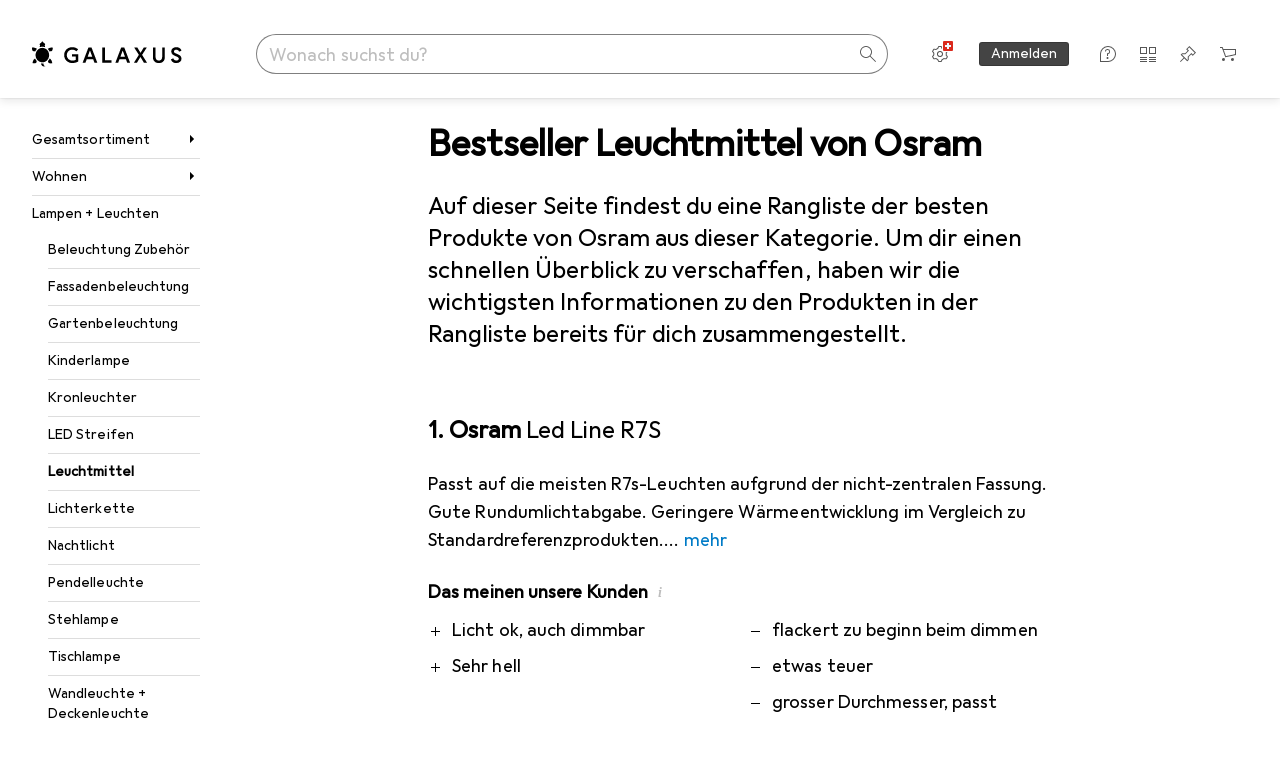

--- FILE ---
content_type: text/html; charset=utf-8
request_url: https://www.galaxus.ch/de/s14/producttype/toplist/brand/leuchtmittel-166/osram-665
body_size: 53165
content:
<!DOCTYPE html><html class="galaxus light-mode" lang="de"><head><meta charSet="utf-8" data-next-head=""/><meta name="viewport" content="width=device-width, interactive-widget=resizes-content" data-next-head=""/><meta name="robots" content="index, follow" data-next-head=""/><link rel="alternate" href="https://www.galaxus.ch/de/s14/producttype/toplist/brand/leuchtmittel-166/osram-665" hrefLang="de-CH" data-next-head=""/><link rel="alternate" href="https://www.galaxus.ch/en/s14/producttype/toplist/brand/light-bulbs-166/osram-665" hrefLang="en-CH" data-next-head=""/><link rel="alternate" href="https://www.galaxus.ch/fr/s14/producttype/toplist/brand/ampoule-166/osram-665" hrefLang="fr-CH" data-next-head=""/><link rel="alternate" href="https://www.galaxus.ch/it/s14/producttype/toplist/brand/lampadina-166/osram-665" hrefLang="it-CH" data-next-head=""/><meta property="og:url" content="https://www.galaxus.ch/de/s14/producttype/toplist/brand/leuchtmittel-166/osram-665" data-next-head=""/><meta property="og:title" content="Die besten Osram Leuchtmittel 2025 auf Galaxus" data-next-head=""/><meta property="og:description" content="Entdecke die besten Osram Leuchtmittel 2025 auf Galaxus ✔ Fachberatung ✔ Schnelle Lieferung ✔ Aktive Community" data-next-head=""/><meta property="og:site_name" content="Galaxus" data-next-head=""/><meta property="og:image" content="https://www.galaxus.ch/static/images/galaxus/pwa/mstile-310x150.png" data-next-head=""/><meta property="og:type" content="og:website" data-next-head=""/><meta property="twitter:card" content="summary_large_image" data-next-head=""/><meta property="twitter:title" content="Die besten Osram Leuchtmittel 2025 auf Galaxus" data-next-head=""/><meta property="twitter:image" content="https://www.galaxus.ch/static/images/galaxus/pwa/mstile-310x150.png" data-next-head=""/><meta property="twitter:description" content="Entdecke die besten Osram Leuchtmittel 2025 auf Galaxus ✔ Fachberatung ✔ Schnelle Lieferung ✔ Aktive Community" data-next-head=""/><meta property="twitter:site" content="@Galaxus_de" data-next-head=""/><title data-next-head="">Die besten Osram Leuchtmittel 2025 auf Galaxus</title><meta content="Entdecke die besten Osram Leuchtmittel 2025 auf Galaxus ✔ Fachberatung ✔ Schnelle Lieferung ✔ Aktive Community" name="description" data-next-head=""/><link href="https://www.galaxus.ch/de/s14/producttype/toplist/brand/leuchtmittel-166/osram-665" rel="canonical" data-next-head=""/><meta content="_YBCM7WFf9exvdMJuXNs5rljqZAS8wrufeIWeVB3ohU" name="google-site-verification"/><meta content="Wn05moJ_2g0lCXC1d5EdzTnhPQZzO5iHwDlzUdMSlcQ" name="google-site-verification"/><meta content="3i9c4gDpujmw0rqUDEiJ8Jc7zldVmXBBdtJ689paHdc" name="google-site-verification"/><meta content="B1Qxkm2N2ZRYYPQzLJw1iBzjnaTh_uOYQGuQDjC8i9w" name="google-site-verification"/><meta content="981DFE52913CC5503987B1DB130906D4" name="msvalidate.01"/><meta content="64f73c3385437c96437a02185a04818c" name="p:domain_verify"/><link rel="apple-touch-icon" sizes="180x180" href="https://static03.galaxus.com/static/images/galaxus/pwa/apple-touch-icon.png"/><link rel="icon" type="image/png" href="https://static03.galaxus.com/static/images/galaxus/pwa/favicon-32x32.png" sizes="32x32"/><link rel="icon" type="image/png" href="https://static03.galaxus.com/static/images/galaxus/pwa/android-chrome-192x192.png" sizes="192x192"/><link rel="icon" type="image/png" href="https://static03.galaxus.com/static/images/galaxus/pwa/favicon-16x16.png" sizes="16x16"/><link href="/static/meta/manifest_galaxus.json" rel="manifest"/><link rel="mask-icon" href="https://static03.galaxus.com/static/images/galaxus/pwa/safari-pinned-tab.svg" color="#333333"/><link href="https://static03.galaxus.com/static/images/galaxus/favicon.ico" rel="shortcut icon" type="image/x-icon"/><meta name="msapplication-TileColor" content="#000000"/><meta name="theme-color" content="#ffffff" media="(prefers-color-scheme: light)"/><meta name="theme-color" content="#1f1f1f" media="(prefers-color-scheme: dark)"/><meta content="/static/meta/msconfig_galaxus.xml" name="msapplication-config"/><meta http-equiv="delegate-ch" content="sec-ch-ua https://ud.galaxus.ch; sec-ch-ua-full-version-list https://ud.galaxus.ch; sec-ch-ua-full-version https://ud.galaxus.ch; sec-ch-ua-mobile https://ud.galaxus.ch; sec-ch-ua-platform https://ud.galaxus.ch; sec-ch-ua-platform-version https://ud.galaxus.ch; sec-ch-ua-arch https://ud.galaxus.ch; sec-ch-ua-bitness https://ud.galaxus.ch; sec-ch-ua-model https://ud.galaxus.ch; sec-ch-ua-wow64 https://ud.galaxus.ch"/><meta name="mobile-web-app-capable" content="yes"/><meta name="apple-mobile-web-app-status-bar-style" content="black"/><meta name="format-detection" content="telephone=no"/><link href="/static/meta/opensearch_galaxus_ch.xml" rel="search" title="DigitecGalaxus Search" type="application/opensearchdescription+xml"/><link rel="preload" href="https://static03.galaxus.com/_next/static/css/f0308dbffc1a5303.css" as="style" crossorigin="anonymous"/><link rel="preload" href="https://static03.galaxus.com/_next/static/css/1bb6c60552c892b9.css" as="style" crossorigin="anonymous"/><link rel="preload" href="https://static03.galaxus.com/_next/static/css/5a4a8172d8ae32b1.css" as="style" crossorigin="anonymous"/><link rel="preload" href="https://static03.galaxus.com/_next/static/css/10b62d9f89f9cabd.css" as="style" crossorigin="anonymous"/><script type="application/ld+json" data-next-head="">{"@context":"https://schema.org","@type":"BreadcrumbList","itemListElement":[{"@type":"ListItem","position":1,"name":"Wohnen","item":"https://www.galaxus.ch/de/s14/sector/wohnen-14"},{"@type":"ListItem","position":2,"name":"Lampen + Leuchten","item":"https://www.galaxus.ch/de/s14/tag/lampen-leuchten-136"},{"@type":"ListItem","position":3,"name":"Leuchtmittel","item":"https://www.galaxus.ch/de/s14/producttype/leuchtmittel-166"}]}</script><script type="application/ld+json" data-next-head="">{"@context":"https://schema.org","@type":"ItemList","itemListElement":[{"@type":"ListItem","position":1,"item":{"@type":"Product","name":"Osram Led Line R7S","url":"https://www.galaxus.ch/de/s14/product/osram-led-line-r7s-r7s-2452-lm-1-x-leuchtmittel-14615295","image":["https://www.galaxus.ch/im/productimages/2/9/7/9/6/4/8/1/5/0/5/9/7/0/0/6/6/8/019a0b9b-4975-74d2-b399-7cc9e3a1be94","https://www.galaxus.ch/im/productimages/2/2/8/1/8/8/5/1/5/9/0/7/4/6/0/1/8/1/3/9a70f0e5-e32d-4baa-8302-493281eb9981_cropped.jpg","https://www.galaxus.ch/im/productimages/4/6/2/0/0/2/7/7/7/1/5/3/6/3/1/5/5/7/9/01979c7c-0fee-7320-a381-c7fd2c8a6db9","https://www.galaxus.ch/im/productimages/6/0/2/8/1/3/4/0/57af880c57b717def876a1eecbaf7ff86b3dfdd0.jpg","https://www.galaxus.ch/im/productimages/4/7/9/8/0/1/2/6/1/0/8/6/0/2/2/3/4/8/0/019a0c97-a1ba-7a54-96df-b9d3210b469c","https://www.galaxus.ch/im/productimages/8/0/4/9/8/3/0/1/0/2/2/3/8/0/3/9/3/7/2/a20c1660-167c-4596-a828-96082cc9dd67_cropped.png","https://www.galaxus.ch/im/productimages/5/2/1/8/8/4/9/4/1/0/8/3/0/9/8/8/0/5/019a0b9b-4975-7471-869f-9fe5bc7e2ce1","https://www.galaxus.ch/im/productimages/6/1/8/9/2/5/7/6/7/6/4/1/2/8/9/0/5/7/5/1b4be762-0558-4f06-99f1-0084f2dce395_cropped.jpg","https://www.galaxus.ch/im/productimages/8/1/6/5/9/5/9/1/4/6/4/6/0/7/4/5/3/9/7/c891e72e-37f1-43a3-8642-473806735307_cropped.jpg","https://www.galaxus.ch/im/productimages/3/3/9/7/0/0/6/0/5/5/8/8/5/4/0/2/8/1/7/181d95fe-d760-4748-8321-167bf67b763d.jpg","https://www.galaxus.ch/im/productimages/4/1/9/1/5/6/3/6/6/7/0/6/5/5/3/3/9/2/4/0199f1e0-0eb8-722a-a62e-5f6d9a8e2018","https://www.galaxus.ch/im/productimages/2/9/8/5/6/6/7/2/5/3/4/5/3/2/1/6/2/4/5/0197649c-1738-791e-a01b-9b793d41de87"],"offers":{"@type":"Offer","price":16.7,"priceCurrency":"CHF"},"aggregateRating":{"@type":"AggregateRating","ratingValue":4.1,"reviewCount":258}}},{"@type":"ListItem","position":2,"item":{"@type":"Product","name":"Osram 5er Pack LED Spot","url":"https://www.galaxus.ch/de/s14/product/osram-5er-pack-led-spot-gu10-350-lm-5-x-leuchtmittel-31367172","image":["https://www.galaxus.ch/im/productimages/7/9/5/6/5/9/5/2/6/3/1/9/6/7/6/5/3/8/8/4ea471ea-3f4b-479a-9095-d9eb7af91e1e_cropped.jpg","https://www.galaxus.ch/im/productimages/4/6/8/9/2/9/4/1/6/2/4/8/7/1/6/1/9/8/9/54def9f3-5819-44fc-b2e9-ca568216719f_cropped.jpg","https://www.galaxus.ch/im/productimages/6/1/4/2/9/3/3/1/2/6/5/5/3/1/7/2/8/2/9/0559d921-6f59-4cca-8c6d-0c643f646988_cropped.jpg","https://www.galaxus.ch/im/productimages/2/1/2/8/9/6/0/5/5/6/9/4/9/8/6/7/8/8/2/f4e4d59f-bc46-4f53-87bb-53fc01f7f611_cropped.jpg","https://www.galaxus.ch/im/productimages/7/7/4/3/8/9/5/6/3/4/1/4/9/4/7/9/2/8/9/d50f5ec8-4686-4920-99b8-51eed78ec4d5_cropped.jpg"],"offers":{"@type":"Offer","price":18.4,"priceCurrency":"CHF"},"aggregateRating":{"@type":"AggregateRating","ratingValue":4.89,"reviewCount":9}}},{"@type":"ListItem","position":3,"item":{"@type":"Product","name":"Osram Led Pin","url":"https://www.galaxus.ch/de/s14/product/osram-led-pin-g9-600-lm-1-x-leuchtmittel-14615291","image":["https://www.galaxus.ch/im/productimages/7/3/7/6/3/0/5/1/2/9/1/0/7/5/4/9/7/0/6/019a0b9b-51f2-7a39-a6dd-5cecd2cd298b","https://www.galaxus.ch/im/productimages/5/6/7/1/1/3/1/2/9/4/7/8/0/3/6/6/6/7/0/0199e77f-c39c-75f6-b157-37baaff3ebe2","https://www.galaxus.ch/im/productimages/2/1/1/6/9/5/0/3/9/4/3/5/1/5/5/7/8/8/6d6811d7-ea6a-4e5f-be1b-717aae160c4b_cropped.jpg","https://www.galaxus.ch/im/productimages/8/9/1/5/3/9/3/7/8/4/9/7/5/7/7/9/6/1/4/019a0b9b-51f2-702a-b0c5-2508667c2d6d","https://www.galaxus.ch/im/productimages/8/5/1/6/5/7/3/2/1/4/3/8/9/8/3/2/2/6/5/abc98447-0181-4cca-b045-937a6120a1d7_cropped.jpg","https://www.galaxus.ch/im/productimages/5/5/0/3/6/2/7/1/4/6/2/3/6/6/2/4/3/7/7/019a02fc-7d2b-7390-822c-60ccc2c6d885","https://www.galaxus.ch/im/productimages/3/4/3/8/9/9/8/7/5/2/2/4/6/8/5/8/2/7/1/fe5ede98-686a-4d4e-9612-310f2ce716f9.jpg","https://www.galaxus.ch/im/productimages/3/2/6/5/9/4/5/0/8/5/5/9/0/4/3/3/4/8/9/019a9a00-0097-775a-8005-71ff0ee093d6","https://www.galaxus.ch/im/productimages/5/3/5/5/7/0/3/0/8/0/2/2/1/9/4/9/4/9/0/019a9a00-0272-7e86-96c6-711fa4fcc8b4","https://www.galaxus.ch/im/productimages/2/3/6/7/8/9/3/1/7/0/0/4/1/1/0/4/8/2/7/019a5939-2bed-7bd0-acc9-9a5c07e5b93d"],"offers":{"@type":"Offer","price":7.45,"priceCurrency":"CHF"},"aggregateRating":{"@type":"AggregateRating","ratingValue":4.35,"reviewCount":597}}},{"@type":"ListItem","position":4,"item":{"@type":"Product","name":"Osram Led Retrofit Rgbw Lamps With Remote Control","url":"https://www.galaxus.ch/de/s14/product/osram-led-retrofit-rgbw-lamps-with-remote-control-e27-806-lm-1-x-leuchtmittel-14615271","image":["https://www.galaxus.ch/im/productimages/8/0/4/8/3/5/0/4/7/9/8/8/4/0/7/5/5/6/8/019a0b9b-5062-76ed-bb9f-b475086351ef","https://www.galaxus.ch/im/productimages/3/2/1/8/7/6/3/5/8/6/7/4/2/5/5/9/2/2/8a9578ca-7c63-4ae4-8c68-58d03ef50040_cropped.jpg","https://www.galaxus.ch/im/productimages/1/4/4/4/7/2/0/9/8/1/6/4/8/4/7/6/7/2/2/019a25a6-a614-721a-8f14-5c2791d7bcf6","https://www.galaxus.ch/im/productimages/6/2/7/7/4/8/6/1/2/8/1/7/9/2/8/8/2/8/8/019a0b9b-5062-7ff6-8ba0-7b10b0c9038a","https://www.galaxus.ch/im/productimages/8/9/6/8/1/7/7/9/0/1/5/6/5/5/3/3/4/5/6/6694c988-020a-48a9-9575-87a423b77bbf_cropped.jpg","https://www.galaxus.ch/im/productimages/3/0/6/8/4/0/9/0/2/7/8/7/1/9/9/4/2/7/0/019a0c97-2a06-7b31-aebc-a80b5eae184f","https://www.galaxus.ch/im/productimages/2/0/7/3/5/7/1/2/0/4/3/9/8/6/8/2/2/3/5/019a0b9b-5062-73b0-890b-1fe81047043f","https://www.galaxus.ch/im/productimages/1/7/3/2/4/2/8/0/2/2/2/2/4/5/6/6/0/8/2/019a0b9b-3fff-7142-bc22-0c38894f3f69","https://www.galaxus.ch/im/productimages/8/7/9/7/9/3/0/5/9/2/5/0/5/1/6/4/1/1/3/260d65fe-a74b-4988-8139-0d745399c9ee.jpg","https://www.galaxus.ch/im/productimages/6/6/5/0/2/1/6/6/5/7/5/3/0/0/2/6/5/6/7/019a0b9b-5062-796a-b3f1-1479ae7e812d","https://www.galaxus.ch/im/productimages/4/6/8/4/1/4/8/8/9/0/2/7/0/8/6/0/7/8/0/a770b64e-0bff-49b3-b729-708fe6143ce9.jpg","https://www.galaxus.ch/im/productimages/4/0/2/1/4/7/4/1/9/2/3/8/3/1/3/4/9/3/6/019a9a1f-08bc-770c-b5bd-e4f81472aa24","https://www.galaxus.ch/im/productimages/5/2/5/1/8/4/0/7/4/9/5/3/8/5/8/6/5/7/6/019a9a1f-08bc-7be9-9bfd-0f9f851cc23e"],"offers":{"@type":"Offer","price":10.8,"priceCurrency":"CHF"},"aggregateRating":{"@type":"AggregateRating","ratingValue":4.22,"reviewCount":65}}},{"@type":"ListItem","position":5,"item":{"@type":"Product","name":"Osram Fl G13","url":"https://www.galaxus.ch/de/s14/product/osram-fl-g13-g13-950-lm-1-x-leuchtmittel-2402300","image":["https://www.galaxus.ch/im/productimages/4/0/0/3/7/5/7/0/3/2/8/5/0/0/2/9/9/1/2/c83ef9e7-4673-4191-85c1-43b7f692bd5b_cropped.jpg","https://www.galaxus.ch/im/productimages/1/3/9/9/7/9/0/web1200x1200","https://www.galaxus.ch/im/productimages/7/9/9/2/4/6/7/7/5/4/1/3/1/0/1/5/8/4/8/019b4716-18f5-70f8-9e23-196a44e0b06d"],"offers":{"@type":"Offer","price":15.7,"priceCurrency":"CHF"},"aggregateRating":{"@type":"AggregateRating","ratingValue":4.54,"reviewCount":114}}},{"@type":"ListItem","position":6,"item":{"@type":"Product","name":"Osram Röhre","url":"https://www.galaxus.ch/de/s14/product/osram-roehre-g13-950-lm-1-x-leuchtmittel-2402299","image":["https://www.galaxus.ch/im/productimages/4/0/0/3/7/5/7/0/3/2/8/5/0/0/2/9/9/1/2/c83ef9e7-4673-4191-85c1-43b7f692bd5b_cropped.jpg","https://www.galaxus.ch/im/productimages/3/4/8/3/5/8/9/6/8/9/0/2/6/0/4/6/8/5/0/0199a4e0-b66f-7077-bf1d-df124f451dfd","https://www.galaxus.ch/im/productimages/6/2/4/0/7/1/7/2/5/5/7/7/2/8/8/9/4/0/5/77abee49-4849-4435-9505-0b2ad255e528_cropped.jpg","https://www.galaxus.ch/im/productimages/1/3/9/9/7/3/1/web1200x1200","https://www.galaxus.ch/im/productimages/2/7/5/9/4/1/9/3/6/4/4/3/5/1/8/8/7/1/6/e6366d54-65c0-43fe-b3f1-15cb0f3be25d.jpg"],"offers":{"@type":"Offer","price":22.9,"priceCurrency":"CHF"},"aggregateRating":{"@type":"AggregateRating","ratingValue":4.81,"reviewCount":31}}},{"@type":"ListItem","position":7,"item":{"@type":"Product","name":"Osram Led Star Classic A","url":"https://www.galaxus.ch/de/s14/product/osram-led-star-classic-a-e27-3452-lm-1-x-leuchtmittel-17284831","image":["https://www.galaxus.ch/im/productimages/3/7/6/4/8/0/5/4/0/2/0/3/0/4/2/3/7/3/9/6a753064-e8fc-4f68-a9c5-657e35254ba2.jpg","https://www.galaxus.ch/im/productimages/6/7/1/5/4/9/4/2/7/8/5/4/3/1/0/5/9/7/1/82dd4dfb-4b41-49ba-ae3c-b143808ecc82_cropped.jpg","https://www.galaxus.ch/im/productimages/8/5/6/5/3/1/4/4/4/1/0/6/1/8/8/7/6/4/8/2993a03a-6763-42fe-81c6-9835dabde54b_cropped.jpg","https://www.galaxus.ch/im/productimages/4/5/1/0/7/0/5/0/7/0/1/2/1/9/8/5/7/4/5/0199e24a-0884-775c-8320-2a3b264900ae","https://www.galaxus.ch/im/productimages/5/8/9/8/0/7/8/7/6/7/0/0/1/9/3/9/9/5/4/019a0b9b-6d9c-7211-8e76-5de16245aa02","https://www.galaxus.ch/im/productimages/8/5/9/2/6/7/5/9/8/9/1/1/1/1/3/6/6/5/5/f2f85d4c-7d8a-4f29-ae58-bde31e358551.jpg","https://www.galaxus.ch/im/productimages/3/2/4/3/4/8/8/8/4/3/8/7/9/2/2/6/3/4/3/019a0b9b-6d9c-79c5-989f-6fcd04b9fbef","https://www.galaxus.ch/im/productimages/3/4/4/1/8/3/5/2/9/2/3/9/6/1/9/1/9/8/8/0196b371-4981-78bf-a9e2-6cb421eab6ca"],"offers":{"@type":"Offer","price":16.3,"priceCurrency":"CHF"},"aggregateRating":{"@type":"AggregateRating","ratingValue":4.49,"reviewCount":116}}},{"@type":"ListItem","position":8,"item":{"@type":"Product","name":"Osram Led Pin Micro","url":"https://www.galaxus.ch/de/s14/product/osram-led-pin-micro-g4-100-lm-1-x-leuchtmittel-16770752","image":["https://www.galaxus.ch/im/productimages/7/8/9/1/4/1/7/3/5/1/6/3/4/9/1/5/4/9/8/019a0ae7-6318-75bf-bdb8-f71270ffb95f","https://www.galaxus.ch/im/productimages/6/2/9/9/4/9/2/2/0/3/0/5/5/9/9/0/7/5/7/019a0ae7-6318-767e-aaa4-ac547d7f76f2","https://www.galaxus.ch/im/productimages/6/0/2/3/7/7/1/4/6/0/9/4/4/5/1/9/7/7/4/019a0ae7-6318-7147-b387-919eb1ab1a39","https://www.galaxus.ch/im/productimages/4/3/5/9/7/8/0/1/3/7/7/1/2/5/6/8/3/5/8/e7920a05-e526-46cf-bf0f-3b0690d440ad_cropped.jpg","https://www.galaxus.ch/im/productimages/8/5/5/1/6/2/2/5/4/2/1/6/5/4/7/2/8/2/5/019a0ae7-6318-7b1d-a789-627efadb5caa","https://www.galaxus.ch/im/productimages/6/0/2/8/1/3/4/0/57af880c57b717def876a1eecbaf7ff86b3dfdd0.jpg","https://www.galaxus.ch/im/productimages/5/8/6/9/6/4/7/7/5/1/9/0/8/2/3/1/8/7/6/019a06de-7ec3-7b08-a84b-19d75d22719a","https://www.galaxus.ch/im/productimages/2/7/2/9/2/1/4/2/0/1/3/0/5/0/0/4/7/4/6/019a06de-81af-7a0c-958b-7e7e8929bd45"],"offers":{"@type":"Offer","price":7.9,"priceCurrency":"CHF"},"aggregateRating":{"@type":"AggregateRating","ratingValue":3.98,"reviewCount":94}}},{"@type":"ListItem","position":9,"item":{"@type":"Product","name":"Osram Led Tube T5 Hf","url":"https://www.galaxus.ch/de/s14/product/osram-led-tube-t5-hf-g5-1000-lm-1-x-leuchtmittel-24957988","image":["https://www.galaxus.ch/im/productimages/6/2/4/5/2/5/0/2/3/9/3/7/9/5/2/3/5/9/0/019a0ae7-546e-75e1-b21d-8f816198f125","https://www.galaxus.ch/im/productimages/2/7/3/1/6/4/4/8/4/9/1/6/9/8/3/1/1/0/3/e2a93f97-33ee-425e-8601-6b35b343746f_cropped.jpg","https://www.galaxus.ch/im/productimages/3/7/7/1/5/7/0/2/9/0/1/3/7/7/0/2/2/4/5/3a972e9a-11f8-4f06-bd36-ceb9f60ba629_cropped.jpg","https://www.galaxus.ch/im/productimages/8/9/2/6/8/3/2/7/0/4/7/8/2/8/7/8/3/4/1/50da1649-2603-4c24-834a-85f625d4f1f7_cropped.jpg","https://www.galaxus.ch/im/productimages/4/7/3/3/4/4/8/6/2/8/8/1/0/4/8/4/1/2/0/019a5938-7f85-7261-ac8d-48d2be546627","https://www.galaxus.ch/im/productimages/5/3/7/1/7/5/6/3/9/4/5/3/4/7/5/7/7/7/5/0199dce9-81e2-7352-ae0b-bb9561aade39","https://www.galaxus.ch/im/productimages/8/1/7/4/6/2/2/9/5/1/7/3/7/3/5/0/8/9/3/0199df80-b308-7fa4-81e3-024cad4cf8c9","https://www.galaxus.ch/im/productimages/7/0/1/6/6/2/4/6/7/4/3/7/5/0/4/5/3/0/7/019a5938-7f9f-7b3a-8a67-fd5fa4f95e83","https://www.galaxus.ch/im/productimages/3/5/5/7/3/7/3/9/2/2/2/6/0/5/9/7/3/7/4/019a5978-4549-7476-8ead-a7668a82a67e","https://www.galaxus.ch/im/productimages/8/1/1/1/6/1/5/0/4/9/6/7/4/2/4/4/3/7/2/bc4ca0c1-3a27-4f12-b7fb-4be8f11cbec0.png","https://www.galaxus.ch/im/productimages/7/5/0/3/7/6/5/3/0/2/3/5/6/1/8/7/2/9/2/750510cc-c929-4ee8-857e-0e883946c176_cropped.jpg","https://www.galaxus.ch/im/productimages/4/4/4/0/9/4/1/0/2/7/6/1/0/7/6/2/2/5/9/c0cc6e42-f025-4d20-b4df-32879dd94f1a_cropped.png"],"offers":{"@type":"Offer","price":16.9,"priceCurrency":"CHF"},"aggregateRating":{"@type":"AggregateRating","ratingValue":4.38,"reviewCount":29}}},{"@type":"ListItem","position":10,"item":{"@type":"Product","name":"Osram Led Retrofit Classic P","url":"https://www.galaxus.ch/de/s14/product/osram-led-retrofit-classic-p-e14-806-lm-1-x-leuchtmittel-14615345","image":["https://www.galaxus.ch/im/productimages/2/2/4/8/2/7/2/1/2/7/3/0/8/7/5/8/8/8/4/019a0b9b-40b6-7beb-be38-fe126a5d1f19","https://www.galaxus.ch/im/productimages/3/3/0/9/2/2/0/8/7/8/6/8/6/2/4/6/1/1/4/0199f1df-f937-7a53-842b-abea5f3bada3","https://www.galaxus.ch/im/productimages/6/1/4/8/2/4/9/1/0/9/7/2/6/6/5/8/2/1/2/0199f1df-f96e-78e3-9b8c-ba99c325bb1a","https://www.galaxus.ch/im/productimages/3/7/8/1/3/7/6/7/7/1/0/1/9/3/6/5/3/7/6/c8115726-ee2b-425b-b18a-315e0fd297af_cropped.jpg","https://www.galaxus.ch/im/productimages/6/5/3/9/4/0/0/0/1/1/8/6/4/7/0/6/4/7/7/af065f5c-85aa-47a6-88c6-651672e0bfc4_cropped.jpg","https://www.galaxus.ch/im/productimages/3/4/8/9/9/9/2/2/8/7/5/6/3/6/8/1/9/3/4/ad50713c-3e46-4d80-a4ef-b09b384a49ba_cropped.jpg","https://www.galaxus.ch/im/productimages/2/8/0/5/9/8/2/2/2/0/6/0/3/6/2/8/0/5/7/dcd5a56d-a202-4c94-82e6-fab568426cd2.jpg","https://www.galaxus.ch/im/productimages/3/8/5/5/5/0/0/3/7/8/1/7/1/2/6/8/1/2/4/01983894-c2c8-7418-8ea4-db209cf90554"],"offers":{"@type":"Offer","price":7,"priceCurrency":"CHF"},"aggregateRating":{"@type":"AggregateRating","ratingValue":4.45,"reviewCount":154}}}]}</script><script>(function(w,l){w[l] = w[l] || [];w[l].push({'gtm.start':new Date().getTime(),event:'gtm.js'});})(window,'dataLayer');</script><script>window.dataLayer=window.dataLayer||[];function gtag(){window.dataLayer.push(arguments);}gtag('consent','default',{"ad_storage":"granted","analytics_storage":"granted","ad_user_data":"granted","ad_personalization":"granted"});gtag("set", "ads_data_redaction", false);</script><script type="application/ld+json">{"@context":"https://schema.org","@type":"WebSite","name":"Galaxus","url":"https://www.galaxus.ch","potentialAction":{"@type":"SearchAction","target":"https://www.galaxus.ch/search?q={search_term_string}","query-input":"required name=search_term_string"}}</script><script type="application/ld+json">{"@context":"https://schema.org","@type":"Organization","name":"Galaxus","url":"https://www.galaxus.ch","logo":"https://static03.galaxus.com/static/images/galaxus/logo.svg"}</script><style data-name="global">a,abbr,acronym,address,applet,article,aside,audio,b,big,blockquote,body,button,canvas,caption,center,cite,code,dd,del,details,dfn,div,dl,dt,em,embed,fieldset,figcaption,figure,footer,form,h1,h2,h3,h4,h5,h6,header,hgroup,html,i,iframe,img,ins,kbd,label,legend,li,mark,menu,nav,object,ol,output,p,pre,q,ruby,s,samp,section,small,span,strike,strong,sub,summary,sup,table,tbody,td,tfoot,th,thead,time,tr,tt,u,ul,var,video{padding:0;border:0;margin:0;font:inherit;letter-spacing:inherit;vertical-align:baseline}article,aside,details,figcaption,figure,footer,header,hgroup,menu,nav,section{display:block}ul{list-style:none}blockquote,q{quotes:none}blockquote::after,blockquote::before,q::after,q::before{content:none}table{border-collapse:collapse;border-spacing:0}html,body,input,textarea,select{font:var(--ft0);letter-spacing:var(--ls0)}html{box-sizing:border-box;-webkit-font-smoothing:antialiased;scroll-behavior:smooth}body{text-size-adjust:100%;-webkit-text-size-adjust:100%;color:var(--1k779jv);background-color:var(--mnsyke)}@media(hover:none),(pointer:coarse){body{-webkit-tap-highlight-color:transparent}}*,*::after,*::before{box-sizing:inherit;font-synthesis:none}*:focus{outline:0}a:focus-visible,button:focus-visible,[tabindex]:focus-visible{outline:var(--el8vih) solid 2px;outline-offset:4px}dialog{color:unset}hr{width:100%;height:1px;border:0;margin:0;background-color:var(--8tcvzo)}strong,b{font-weight:650}i,em{font-style:normal}small{font:var(--ftb);letter-spacing:var(--ls0)}ol{padding-left:24px}@media(min-width:992px){ol{padding-left:16px}}p{margin-bottom:24px;word-wrap:break-word}sub,sup{vertical-align:baseline;position:relative;top:-0.3em;left:2px}img{display:block;max-width:100%}noscript img{max-height:100%}.galaxus{color-scheme:light;font-feature-settings:"calt" 1}@media(prefers-color-scheme:dark){.galaxus.system-mode{color-scheme:dark}}@media screen{.galaxus.dark-mode{color-scheme:dark}}@font-face{font-family:Galactica;font-style:normal;font-display:swap;src:url("https://static03.galaxus.com/static/fonts/Galactica/galactica-2024-12-19.woff2") format("woff2-variations")}.galaxus{--f:Galactica,Arial,sans-serif;--fc:Monaco,'Lucida Console',monospace;--ls0:.01em;--ls1:0;--ls2:.005em;--ls3:0;--ls4:0;--ls5:0;--ls6:.005em;--ls7:.005em;--ls8:0;--ls9:.01em;--ls10:.01em;--ls11:.005em;--ls12:.01em;--ft0:400 16px/24px var(--f);--ft1:650 28px/36px var(--f);--ft2:400 28px/36px var(--f);--ft3:300 28px/36px var(--f);--ft4:650 24px/32px var(--f);--ft5:400 24px/32px var(--f);--ft6:300 24px/32px var(--f);--ft7:650 20px/28px var(--f);--ft8:400 20px/28px var(--f);--ft9:650 16px/24px var(--f);--fta:650 13px/20px var(--f);--ftb:400 13px/20px var(--f);--ftc:0 0/0 var(--f);--ftd:650 24px/28px var(--f);--fte:650 24px/28px var(--f);--ftf:400 24px/28px var(--f);--ftg:650 16px/20px var(--f);--fth:650 16px/20px var(--f);--fti:400 16px/20px var(--f);--ftj:650 30px/36px var(--f);--ftk:650 24px/36px var(--f);--ftl:400 24px/36px var(--f);--ftm:650 20px/32px var(--f);--ftn:650 18px/28px var(--f);--fto:400 24px/36px var(--f);--ftp:550 24px/36px var(--f);--ftq:400 14px/20px var(--f);--ftr:400 18px/28px var(--f);--fts:400 18px/28px var(--f);--ftt:400 14px/20px var(--f);--ftu:400 16px/24px var(--f);--ftv:400 14px/20px var(--fc);--ft10:400 24px/32px var(--f);--ft11:400 24px/32px var(--f);--ft12:400 20px/28px var(--f);--ft13:400 13px/20px var(--f);--ft14:400 13px/20px var(--f)}@media(min-width:992px){.galaxus{--ls0:.005em;--ls1:.005em;--ls2:0;--ft0:400 14px/20px var(--f);--ft1:650 32px/40px var(--f);--ft2:400 32px/40px var(--f);--ft3:300 32px/40px var(--f);--ft4:650 22px/32px var(--f);--ft5:400 22px/32px var(--f);--ft6:300 22px/32px var(--f);--ft7:650 18px/28px var(--f);--ft8:400 18px/28px var(--f);--ft9:650 14px/20px var(--f);--fta:650 12px/16px var(--f);--ftb:400 12px/16px var(--f);--ftc:300 18px/28px var(--f);--ftd:650 28px/32px var(--f);--fte:650 28px/32px var(--f);--ftf:400 28px/32px var(--f);--ftg:650 18px/24px var(--f);--fth:650 18px/24px var(--f);--fti:400 18px/24px var(--f);--ftj:650 36px/44px var(--f);--ftk:650 24px/32px var(--f);--ftl:400 24px/32px var(--f);--ftm:650 20px/28px var(--f);--ftn:650 18px/28px var(--f);--fto:400 24px/32px var(--f);--ftp:550 24px/32px var(--f);--ftq:400 14px/20px var(--f);--ftr:400 18px/28px var(--f);--fts:400 18px/28px var(--f);--ftt:400 14px/20px var(--f);--ftu:400 16px/24px var(--f);--ftv:400 14px/20px var(--fc);--ft10:400 32px/40px var(--f);--ft11:400 28px/36px var(--f);--ft12:400 22px/28px var(--f);--ft13:400 14px/20px var(--f);--ft14:400 14px/20px var(--f)}}</style><style data-name="color-index">@media (prefers-color-scheme: dark) {.galaxus.system-mode {--10198j9:#000;--10fdxby:#ffffff4d;--10wxayo:#ffc32d;--10zc1sx:linear-gradient(90deg, #1f1f1f00 0%, #1f1f1f 100%);--116ebtm:#565656;--11k4fu6:#ffffff4d;--11ze9gf:#565656;--12avdrq:#000000b2;--12f6pt6:#ffffff0d;--13gttpa:#bfbfbf;--13lbujv:#72c7f9;--14tq9sz:#ffffff26;--14yw65y:#af79d4;--15w8i5m:#c4a277;--16dqibr:#ffffff1a;--16etj21:#333;--178lrn9:#111;--17id2wm:#ffffff26;--1802cpk:#b384d3;--18bkghk:#bfbfbf;--18mbd5k:#ffffff26;--19bphjt:#fff;--19e0aml:#ffffff4d;--19fm2i7:#666;--19l6crt:0px 0px 2px #000000b2, 0px 4px 8px #0006;--19oac2x:transparent;--19obz6c:#fff;--19pdxr4:#444;--19q34jv:#84d160;--19ybwvn:#ffffffb2;--1b2jklt:#84d160;--1b3ysqz:linear-gradient(90deg, #1f1f1f 0%, #1f1f1f00 100%);--1bsnx6i:#1f1f1f;--1bvinsk:#f67858;--1c3enij:0px 0 12px 0 #0009;--1cs21pp:#FFFFFF4D;--1dcp944:#ffc32d;--1e1nam5:#FFC32D;--1e2y184:#48aff0;--1e78k81:#2b2b2b;--1eji9xz:#ffffff1a;--1el3wc5:#bfbfbf;--1epgvlt:#e5e5e5;--1f6nfo1:#ffffff1a;--1fs683b:#ffffff1a;--1gh4fyk:#1f1f1f;--1gy5qv4:#ffffff0d;--1ilz6pk:#ffffff0d;--1iw4c67:#af79d4;--1jcyncc:#ffffff26;--1jenak1:#FFFFFF;--1jjhjrr:#e5e5e5;--1k302as:#333;--1kv95zd:#0000000d;--1l0took:#ffffff1a;--1lhh4qw:#73c44d;--1ln6ahm:linear-gradient(270deg, rgba(31, 31, 31, 1) 0%, rgba(31, 31, 31, 0) 100%);--1lz7d1k:#ffc32d;--1m2au4v:#ffffff14;--1m7c0iq:#fff;--1mluoex:#ffffff1a;--1n754pp:#333;--1naf775:#e86646;--1nbeg1b:#0000;--1op5af4:#fff;--1ot1wlh:linear-gradient(90deg, rgba(31, 31, 31, 1) 0%, rgba(31, 31, 31, 0.85) 49%, rgba(31, 31, 31, 0) 100%);--1p7drkc:0.7;--1pijdqe:#2A2A2A;--1pxi431:#ffffffb2;--1qckhab:#AF79D4;--1qt5jj4:#ffffff26;--1rj4qld:#666;--1rq52fl:#ffffffb2;--1sonjyf:linear-gradient(-90deg, #1f1f1f 16%, #1f1f1f80 50%, #1f1f1f00 100%);--1t3m607:#ffffff4d;--1t3rh8a:#9353b9;--1t3xp4a:#2b2b2b;--1tllhru:#444;--1tzscxq:#f2f2f2;--1v28369:#1f1f1f;--1wkxsro:#e5e5e5;--1xwle07:#e5e5e5;--1y2ihij:#ffffffb2;--1y2sw54:#ffffff1a;--2biaax:#2a2a2a;--2c9uxh:#333;--3na90j:0px 0px 2px #000000b2, 0px 2px 4px #0006;--3svjg1:#1f1f1f;--3tqlot:#bfbfbf;--4gbqr3:#2a2a2a;--5ojh3z:#9353B9;--5ok7jj:#48aff0;--5rgcsr:#ffffff1a;--5t3te7:#ffffffb2;--7477sm:#2b2b2b;--816hav:#2a2a2a;--8vgz8i:#ffffff4d;--8y34a6:#212121;--akgbsb:0.94;--c7eeob:#0000;--csyw65:#ffffffb2;--ct6858:#fff;--czatuv:#f67858;--d27tvg:0px 0px 2px #000000b2, 0px 8px 16px #0006;--dupgx1:#c4a277;--eebixj:#666;--frx560:#ddd;--gowxvt:#af79d4;--hzesyh:#ffffffb2;--jfvl85:#0000000d;--jg28df:#fff;--jixtcb:0px 0px 2px #000000b2, 0px 6px 12px #0006;--jm03sy:#0000000d;--kcefly:#af79d4;--kmu7ha:#565656;--kn0bua:#bfbfbf;--l8tbce:#ffffffb2;--mnsyke:#1f1f1f;--o2azza:rgba(255, 255, 255, 0.94);--q0c0r4:#ff8000;--qoiju5:#ffffff26;--s14uma:#666;--sd4rx5:#2a2a2a;--szez4g:#333;--urbep5:#ffffff4d;--uregg6:#444;--vyp9f0:#ffffff4d;--xeucnu:#666;--xy9czy:#0000000d;--yjx2he:linear-gradient(90deg, #1f1f1f 16%, #1f1f1f80 50%, #1f1f1f00 100%);--ym9vvo:#af79d4;--zet43d:#bfbfbf;--zgi6zl:#ffffff4d;--zlz686:rgb(161 161 161);}}.galaxus.dark-mode {--10198j9:#000;--10fdxby:#ffffff4d;--10wxayo:#ffc32d;--10zc1sx:linear-gradient(90deg, #1f1f1f00 0%, #1f1f1f 100%);--116ebtm:#565656;--11k4fu6:#ffffff4d;--11ze9gf:#565656;--12avdrq:#000000b2;--12f6pt6:#ffffff0d;--13gttpa:#bfbfbf;--13lbujv:#72c7f9;--14tq9sz:#ffffff26;--14yw65y:#af79d4;--15w8i5m:#c4a277;--16dqibr:#ffffff1a;--16etj21:#333;--178lrn9:#111;--17id2wm:#ffffff26;--1802cpk:#b384d3;--18bkghk:#bfbfbf;--18mbd5k:#ffffff26;--19bphjt:#fff;--19e0aml:#ffffff4d;--19fm2i7:#666;--19l6crt:0px 0px 2px #000000b2, 0px 4px 8px #0006;--19oac2x:transparent;--19obz6c:#fff;--19pdxr4:#444;--19q34jv:#84d160;--19ybwvn:#ffffffb2;--1b2jklt:#84d160;--1b3ysqz:linear-gradient(90deg, #1f1f1f 0%, #1f1f1f00 100%);--1bsnx6i:#1f1f1f;--1bvinsk:#f67858;--1c3enij:0px 0 12px 0 #0009;--1cs21pp:#FFFFFF4D;--1dcp944:#ffc32d;--1e1nam5:#FFC32D;--1e2y184:#48aff0;--1e78k81:#2b2b2b;--1eji9xz:#ffffff1a;--1el3wc5:#bfbfbf;--1epgvlt:#e5e5e5;--1f6nfo1:#ffffff1a;--1fs683b:#ffffff1a;--1gh4fyk:#1f1f1f;--1gy5qv4:#ffffff0d;--1ilz6pk:#ffffff0d;--1iw4c67:#af79d4;--1jcyncc:#ffffff26;--1jenak1:#FFFFFF;--1jjhjrr:#e5e5e5;--1k302as:#333;--1kv95zd:#0000000d;--1l0took:#ffffff1a;--1lhh4qw:#73c44d;--1ln6ahm:linear-gradient(270deg, rgba(31, 31, 31, 1) 0%, rgba(31, 31, 31, 0) 100%);--1lz7d1k:#ffc32d;--1m2au4v:#ffffff14;--1m7c0iq:#fff;--1mluoex:#ffffff1a;--1n754pp:#333;--1naf775:#e86646;--1nbeg1b:#0000;--1op5af4:#fff;--1ot1wlh:linear-gradient(90deg, rgba(31, 31, 31, 1) 0%, rgba(31, 31, 31, 0.85) 49%, rgba(31, 31, 31, 0) 100%);--1p7drkc:0.7;--1pijdqe:#2A2A2A;--1pxi431:#ffffffb2;--1qckhab:#AF79D4;--1qt5jj4:#ffffff26;--1rj4qld:#666;--1rq52fl:#ffffffb2;--1sonjyf:linear-gradient(-90deg, #1f1f1f 16%, #1f1f1f80 50%, #1f1f1f00 100%);--1t3m607:#ffffff4d;--1t3rh8a:#9353b9;--1t3xp4a:#2b2b2b;--1tllhru:#444;--1tzscxq:#f2f2f2;--1v28369:#1f1f1f;--1wkxsro:#e5e5e5;--1xwle07:#e5e5e5;--1y2ihij:#ffffffb2;--1y2sw54:#ffffff1a;--2biaax:#2a2a2a;--2c9uxh:#333;--3na90j:0px 0px 2px #000000b2, 0px 2px 4px #0006;--3svjg1:#1f1f1f;--3tqlot:#bfbfbf;--4gbqr3:#2a2a2a;--5ojh3z:#9353B9;--5ok7jj:#48aff0;--5rgcsr:#ffffff1a;--5t3te7:#ffffffb2;--7477sm:#2b2b2b;--816hav:#2a2a2a;--8vgz8i:#ffffff4d;--8y34a6:#212121;--akgbsb:0.94;--c7eeob:#0000;--csyw65:#ffffffb2;--ct6858:#fff;--czatuv:#f67858;--d27tvg:0px 0px 2px #000000b2, 0px 8px 16px #0006;--dupgx1:#c4a277;--eebixj:#666;--frx560:#ddd;--gowxvt:#af79d4;--hzesyh:#ffffffb2;--jfvl85:#0000000d;--jg28df:#fff;--jixtcb:0px 0px 2px #000000b2, 0px 6px 12px #0006;--jm03sy:#0000000d;--kcefly:#af79d4;--kmu7ha:#565656;--kn0bua:#bfbfbf;--l8tbce:#ffffffb2;--mnsyke:#1f1f1f;--o2azza:rgba(255, 255, 255, 0.94);--q0c0r4:#ff8000;--qoiju5:#ffffff26;--s14uma:#666;--sd4rx5:#2a2a2a;--szez4g:#333;--urbep5:#ffffff4d;--uregg6:#444;--vyp9f0:#ffffff4d;--xeucnu:#666;--xy9czy:#0000000d;--yjx2he:linear-gradient(90deg, #1f1f1f 16%, #1f1f1f80 50%, #1f1f1f00 100%);--ym9vvo:#af79d4;--zet43d:#bfbfbf;--zgi6zl:#ffffff4d;--zlz686:rgb(161 161 161);}.galaxus {--11uswlt:#73c44d;--11xugvy:#b384d3;--125kr1u:#004478;--12illp0:#ffc32d;--136ew04:#c25700;--13igwez:#00000042;--13lrw8k:#72c7f9;--1487xqb:#48aff0;--15pku1g:#84d160;--16bnlea:#000;--18dq9hi:#b384d3;--18l264y:#c94125;--18seuq4:#000000b2;--18yzy0h:#ffc32d;--19r5s0h:#c4a277;--1a8nx8y:#84d160;--1aptxqr:#0000;--1aqolje:#c4a277;--1aqyk1g:#84d160;--1b126oq:#00000042;--1c18byc:#666;--1cn9z1m:#c94125;--1e1wfrd:#c94125;--1elv1fq:#007bc7;--1et2qvs:#000000b2;--1fschfn:#000000;--1houpe0:#84d160;--1m0qens:#000;--1q6k8qi:#72c7f9;--1szzp6j:#ffffffb2;--1x3wavf:#9353b9;--1xjazq4:#ffc32d;--2bkez0:#f67858;--2ghp4c:#000000b2;--2qh9il:#ffc32d;--2tqzub:#fff;--37nihi:#f67858;--5dk0l:#b3b3b3;--5qwr50:#72c7f9;--6bpuh7:#b384d3;--6w2yz3:#e86646;--7qxo17:#ffc32d;--8wcah8:#72c7f9;--c0n4uk:#e86646;--c81mjn:#565656;--f51k3g:#0000000d;--fgk6wf:#ff8000;--fhq0wf:#0000;--fx2ow1:#bfbfbf;--kxr06q:#000;--lh2md5:#b384d3;--mkbsy3:#f67858;--nlm8dm:#000;--npe9u0:#73c44d;--r4ugpg:#9353b9;--s6kaa7:#0000001a;--sluo2r:#ffc32d;--ugueyt:#e86646;--v16niv:transparent;--wuc7rf:#565656;--xy1o5e:#f2d13a;--y29x19:#c4a277;--z1wdaa:#ffc32d;--z3kh0c:#EEEEEE;--z94kwh:#b384d3;--zkgeuy:#ffffff4d;--10198j9:#fff;--10fdxby:#b3b3b3;--10wxayo:#eeb524;--10zc1sx:linear-gradient(90deg, #fff0 0%, #fff 100%);--116ebtm:#eee;--11k4fu6:#ddd;--11ze9gf:#ddd;--12avdrq:#00000080;--12f6pt6:#00000005;--13gttpa:#565656;--13lbujv:#007bc7;--14tq9sz:#ddd;--14yw65y:#565656;--15w8i5m:#8e694a;--16dqibr:#0000001a;--16etj21:#f5f5f5;--178lrn9:#333;--17id2wm:#ffffff1a;--1802cpk:#9353b9;--18bkghk:#000;--18mbd5k:#0000001a;--19bphjt:#b3b3b3;--19e0aml:#0003;--19fm2i7:#b3b3b3;--19l6crt:0px 0px 2px #00000029, 0px 4px 8px #00000014;--19oac2x:#00000008;--19obz6c:#000;--19pdxr4:#eee;--19q34jv:#2b8800;--19ybwvn:#0009;--1b2jklt:#73c44d;--1b3ysqz:linear-gradient(90deg, #fff 0%, #fff0 100%);--1bsnx6i:#F7F7F7;--1bvinsk:#c94125;--1c3enij:0px 0 8px 0 #0003;--1cs21pp:#00000060;--1dcp944:#565656;--1e1nam5:#444;--1e2y184:#004478;--1e78k81:#ddd;--1eji9xz:#0003;--1el3wc5:#666;--1epgvlt:#565656;--1f6nfo1:#eee;--1fs683b:#f5f5f5;--1gh4fyk:#ddd;--1gy5qv4:#f5f5f5;--1ilz6pk:#0000000d;--1iw4c67:#000;--1jcyncc:#0003;--1jenak1:transparent;--1jjhjrr:#ddd;--1k302as:#eee;--1kv95zd:#0003;--1l0took:#56565657;--1lhh4qw:#2b8800;--1ln6ahm:linear-gradient(270deg, rgba(255, 255, 255, 1) 0%, rgba(255, 255, 255, 0) 100%);--1lz7d1k:#a36b13;--1m2au4v:#00000005;--1m7c0iq:#333;--1mluoex:#00000008;--1n754pp:#ddd;--1naf775:#c94125;--1nbeg1b:#00000008;--1op5af4:#565656;--1ot1wlh:linear-gradient(90deg, rgba(255, 255, 255, 1) 0%, rgba(255, 255, 255, 0.85) 49%, rgba(255, 255, 255, 0) 100%);--1p7drkc:0.6;--1pijdqe:#f5f5f5;--1pxi431:#000;--1qckhab:#444444;--1qt5jj4:#f5f5f5;--1rj4qld:#ddd;--1rq52fl:#00000080;--1sonjyf:linear-gradient(-90deg, #fff 16%, #ffffff80 50%, #fff0 100%);--1t3m607:#ffc32d;--1t3rh8a:#000;--1t3xp4a:#fbfbfb;--1tllhru:#ddd;--1tzscxq:#fafafa;--1v28369:#f5f5f5;--1wkxsro:#444;--1xwle07:#000;--1y2ihij:#000000b2;--1y2sw54:#0000000d;--2biaax:#f5f5f5;--2c9uxh:#fbfbfb;--3na90j:0px 0px 2px #00000029, 0px 2px 4px #00000014;--3svjg1:#0000;--3tqlot:#b3b3b3;--4gbqr3:#eee;--5ojh3z:#000000;--5ok7jj:#72c7f9;--5rgcsr:#b3b3b3;--5t3te7:#565656;--7477sm:#eee;--816hav:#fff;--8vgz8i:#0000004d;--8y34a6:#444;--akgbsb:1;--c7eeob:#2b8800;--csyw65:#000000de;--ct6858:#F7F7F7;--czatuv:#e86646;--d27tvg:0px 0px 2px #00000029, 0px 8px 16px #00000014;--dupgx1:#b89363;--eebixj:#565656;--frx560:#b3b3b3;--gowxvt:#444;--hzesyh:#b3b3b3;--jfvl85:#0000;--jg28df:#444;--jixtcb:0px 0px 2px #00000029, 0px 6px 12px #00000014;--jm03sy:#00000008;--kcefly:#ffc32d;--kmu7ha:#b3b3b3;--kn0bua:#444;--l8tbce:#666;--mnsyke:#fff;--o2azza:rgba(255, 255, 255, 1);--q0c0r4:#c25700;--qoiju5:#eee;--s14uma:#eee;--sd4rx5:#fbfbfb;--szez4g:#fff;--urbep5:#0000001a;--uregg6:#fff;--vyp9f0:#0006;--xeucnu:#444;--xy9czy:#00000005;--yjx2he:linear-gradient(90deg, #fff 16%, #ffffff80 50%, #fff0 100%);--ym9vvo:#9353b9;--zet43d:#999;--zgi6zl:#00000042;--zlz686:rgb(234 234 234);--11w6zve:var(--10wxayo);--1an6v4v:var(--10198j9);--1ddv6cn:var(--19obz6c);--1e2lz3i:var(--1bvinsk);--1emv98y:var(--1b2jklt);--1hmhgt1:var(--19ybwvn);--1i1y7oh:var(--1e78k81);--1i4jrop:var(--10fdxby);--1i7vhkq:var(--1b2jklt);--1jgx79d:var(--16etj21);--1k779jv:var(--19obz6c);--1kjaa1g:var(--10wxayo);--1lpsrp6:var(--1e78k81);--1mds2u2:var(--19ybwvn);--1me06pr:var(--19pdxr4);--1mydrm8:var(--19fm2i7);--1nouu4:var(--1eji9xz);--1oivmeg:var(--1epgvlt);--1ourvk:var(--19q34jv);--1p6kokw:var(--11k4fu6);--1pcc0qy:var(--1epgvlt);--1pcu1xm:var(--13gttpa);--1pkp66m:var(--16dqibr);--1q3kdbu:var(--19pdxr4);--1r9ee73:var(--19fm2i7);--1rgmdi2:var(--13lbujv);--1rwo1a7:var(--1epgvlt);--1soxc7:var(--18mbd5k);--1t7vhzs:var(--12f6pt6);--1u9ygda:var(--1el3wc5);--1vd89ah:var(--19obz6c);--1xi8fgy:var(--16dqibr);--36dmas:var(--1kv95zd);--411cc2:var(--1k302as);--4hqdzv:var(--19obz6c);--7pw0f9:var(--1y2sw54);--7s8lb5:var(--10fdxby);--8tcvzo:var(--1tllhru);--9tzhrd:var(--1bvinsk);--a3wez2:var(--19obz6c);--bcrr7q:var(--1tllhru);--cp4reo:var(--19ybwvn);--cpxbrn:var(--1k302as);--crif7f:var(--12f6pt6);--dd9sra:var(--19ybwvn);--el8vih:var(--13lbujv);--ezs0k9:var(--16dqibr);--feqtyv:var(--15w8i5m);--fwcwr2:var(--1rj4qld);--gibher:var(--11k4fu6);--go7ibp:var(--1jcyncc);--gp2onh:var(--19ybwvn);--gtrwf6:var(--2biaax);--h725xa:var(--3tqlot);--hb9cw6:var(--eebixj);--hplxs6:var(--5rgcsr);--idx9s6:var(--czatuv);--ig2z62:var(--19fm2i7);--j7a0i8:var(--1fs683b);--jbj478:var(--1epgvlt);--jfj8r7:var(--1t3rh8a);--ju5yqa:var(--19obz6c);--k9sr1x:var(--1epgvlt);--kauol6:var(--13gttpa);--krrwn4:var(--1gy5qv4);--l312ps:var(--1bvinsk);--l3p4nm:var(--13gttpa);--lqnzoy:var(--19q34jv);--n58p75:var(--1tllhru);--orpcq:var(--19q34jv);--owtcz:var(--gowxvt);--q6oupi:var(--14yw65y);--qjzfbd:var(--1f6nfo1);--r60rxs:var(--16dqibr);--tjy90m:var(--1iw4c67);--uiomd2:var(--19pdxr4);--v8dujx:var(--1bvinsk);--vek2ri:var(--1b2jklt);--wdchxm:var(--1wkxsro);--wi90k:var(--14tq9sz);--ww50yn:var(--19obz6c);--x1pr6s:var(--19q34jv);--x8g5j4:var(--1802cpk);--y3r8ek:var(--19pdxr4);--zel1lv:var(--16etj21);}</style><link rel="stylesheet" href="https://static03.galaxus.com/_next/static/css/f0308dbffc1a5303.css" crossorigin="anonymous" data-n-g=""/><link rel="stylesheet" href="https://static03.galaxus.com/_next/static/css/1bb6c60552c892b9.css" crossorigin="anonymous" data-n-p=""/><link rel="stylesheet" href="https://static03.galaxus.com/_next/static/css/5a4a8172d8ae32b1.css" crossorigin="anonymous" data-n-p=""/><link rel="stylesheet" href="https://static03.galaxus.com/_next/static/css/10b62d9f89f9cabd.css" crossorigin="anonymous" data-n-p=""/><noscript data-n-css=""></noscript><script defer="" crossorigin="anonymous" noModule="" src="https://static03.galaxus.com/_next/static/chunks/polyfills-42372ed130431b0a.js"></script><script src="https://static03.galaxus.com/_next/static/chunks/webpack-a4ce905473418d7c.js" defer="" crossorigin="anonymous"></script><script src="https://static03.galaxus.com/_next/static/chunks/framework-a8814775d4bfb169.js" defer="" crossorigin="anonymous"></script><script src="https://static03.galaxus.com/_next/static/chunks/main-6cf74c70fd1273d3.js" defer="" crossorigin="anonymous"></script><script src="https://static03.galaxus.com/_next/static/chunks/pages/_app-c5a4446254cf53ee.js" defer="" crossorigin="anonymous"></script><script src="https://static03.galaxus.com/_next/static/chunks/1909-1888982ba8451778.js" defer="" crossorigin="anonymous"></script><script src="https://static03.galaxus.com/_next/static/chunks/66500-0ec4668fb83a4907.js" defer="" crossorigin="anonymous"></script><script src="https://static03.galaxus.com/_next/static/chunks/72086-36cdce76a98d51eb.js" defer="" crossorigin="anonymous"></script><script src="https://static03.galaxus.com/_next/static/chunks/49465-7a97d15b6fec0577.js" defer="" crossorigin="anonymous"></script><script src="https://static03.galaxus.com/_next/static/chunks/27865-1f5a82b4b1fc3117.js" defer="" crossorigin="anonymous"></script><script src="https://static03.galaxus.com/_next/static/chunks/76357-d8dfbc6b899b64ef.js" defer="" crossorigin="anonymous"></script><script src="https://static03.galaxus.com/_next/static/chunks/63614-b0469f9bc298fe2a.js" defer="" crossorigin="anonymous"></script><script src="https://static03.galaxus.com/_next/static/chunks/4542-39b3ed6a9d51c94b.js" defer="" crossorigin="anonymous"></script><script src="https://static03.galaxus.com/_next/static/chunks/55354-3af9c29c394f6220.js" defer="" crossorigin="anonymous"></script><script src="https://static03.galaxus.com/_next/static/chunks/87472-6e6fe57a55b98ab4.js" defer="" crossorigin="anonymous"></script><script src="https://static03.galaxus.com/_next/static/chunks/31406-37a07f951c6a49c6.js" defer="" crossorigin="anonymous"></script><script src="https://static03.galaxus.com/_next/static/chunks/66438-b9361dfde21399e8.js" defer="" crossorigin="anonymous"></script><script src="https://static03.galaxus.com/_next/static/chunks/58717-9db657486cd1c254.js" defer="" crossorigin="anonymous"></script><script src="https://static03.galaxus.com/_next/static/chunks/99116-47cd1c1cb2761c13.js" defer="" crossorigin="anonymous"></script><script src="https://static03.galaxus.com/_next/static/chunks/12811-a37236b79c59bee4.js" defer="" crossorigin="anonymous"></script><script src="https://static03.galaxus.com/_next/static/chunks/87517-17bf263eb6ea9ff9.js" defer="" crossorigin="anonymous"></script><script src="https://static03.galaxus.com/_next/static/chunks/95318-9af17e24b166d5d1.js" defer="" crossorigin="anonymous"></script><script src="https://static03.galaxus.com/_next/static/chunks/57595-d8459f8d298f58cb.js" defer="" crossorigin="anonymous"></script><script src="https://static03.galaxus.com/_next/static/chunks/87456-e962d91567189dcb.js" defer="" crossorigin="anonymous"></script><script src="https://static03.galaxus.com/_next/static/chunks/13532-b7a21e31f789b9a3.js" defer="" crossorigin="anonymous"></script><script src="https://static03.galaxus.com/_next/static/chunks/16678-602740c3b1342313.js" defer="" crossorigin="anonymous"></script><script src="https://static03.galaxus.com/_next/static/chunks/23141-0692766cc93a4638.js" defer="" crossorigin="anonymous"></script><script src="https://static03.galaxus.com/_next/static/chunks/12852-eef6701259bbf9b9.js" defer="" crossorigin="anonymous"></script><script src="https://static03.galaxus.com/_next/static/chunks/4091-811f218ff487ef45.js" defer="" crossorigin="anonymous"></script><script src="https://static03.galaxus.com/_next/static/chunks/39668-0d2192d6aa02fdd8.js" defer="" crossorigin="anonymous"></script><script src="https://static03.galaxus.com/_next/static/chunks/86690-99f7a98601bbf9ce.js" defer="" crossorigin="anonymous"></script><script src="https://static03.galaxus.com/_next/static/chunks/78253-dd8807664ccff0f7.js" defer="" crossorigin="anonymous"></script><script src="https://static03.galaxus.com/_next/static/chunks/27347-77a5a0672b3fa664.js" defer="" crossorigin="anonymous"></script><script src="https://static03.galaxus.com/_next/static/chunks/pages/producttype/toplist/brand/%5BtitleAndProductTypeId%5D/%5BbrandAndBrandId%5D-5fb8d94454ff70c9.js" defer="" crossorigin="anonymous"></script><script src="https://static03.galaxus.com/_next/static/yx5MAmLZ1aM2EQFRK5Xrp/_buildManifest.js" defer="" crossorigin="anonymous"></script><script src="https://static03.galaxus.com/_next/static/yx5MAmLZ1aM2EQFRK5Xrp/_ssgManifest.js" defer="" crossorigin="anonymous"></script></head><body><svg id="svgDefinitionsSSR" style="position:absolute;height:0"><clipPath id="stars" width="68" height="12"><path d="M8.65,7.14,12,4.35,8,4.06a.24.24,0,0,1-.2-.14L6,0,4.18,3.92a.24.24,0,0,1-.2.14L0,4.35,3.35,7.14a.22.22,0,0,1,.08.25L2.31,11.25,5.87,9a.24.24,0,0,1,.26,0l3.56,2.26L8.57,7.39A.26.26,0,0,1,8.65,7.14Zm14,0L26,4.35l-4-.29a.24.24,0,0,1-.2-.14L20,0,18.18,3.92a.24.24,0,0,1-.2.14l-4,.29,3.35,2.79a.22.22,0,0,1,.08.25l-1.12,3.86L19.87,9a.24.24,0,0,1,.26,0l3.56,2.26L22.57,7.39A.26.26,0,0,1,22.65,7.14Zm14,0L40,4.35l-4-.29a.24.24,0,0,1-.2-.14L34,0,32.18,3.92a.24.24,0,0,1-.2.14l-4,.29,3.35,2.79a.22.22,0,0,1,.08.25l-1.12,3.86L33.87,9a.24.24,0,0,1,.26,0l3.56,2.26L36.57,7.39A.26.26,0,0,1,36.65,7.14Zm14,0L54,4.35l-4-.29a.24.24,0,0,1-.2-.14L48,0,46.18,3.92a.24.24,0,0,1-.2.14l-4,.29,3.35,2.79a.22.22,0,0,1,.08.25l-1.12,3.86L47.87,9a.24.24,0,0,1,.26,0l3.56,2.26L50.57,7.39A.26.26,0,0,1,50.65,7.14Zm14,0L68,4.35l-4-.29a.24.24,0,0,1-.2-.14L62,0,60.18,3.92a.24.24,0,0,1-.2.14l-4,.29,3.35,2.79a.22.22,0,0,1,.08.25l-1.12,3.86L61.87,9a.24.24,0,0,1,.26,0l3.56,2.26L64.57,7.39A.26.26,0,0,1,64.65,7.14Z"></path></clipPath></svg><div id="__next"><div class="yPA3Cr9"><div class="yPA3Cr91"></div></div><div role="presentation" id="scrollbar-measure" class="yx2bhsj"><div class="yx2bhsj1"></div></div><!--$--><!--/$--><div class="yn9Sjfb1"><nav aria-label="Sprunglinks" class="yA1ZGvP" id="skipNavigation"><h2 class="yAa8UXh">Sprunglinks Navigation</h2><a tabindex="0" class="yA1ZGvP1 yRfMIL6 yRfMIL66" href="#pageContent">Zum Hauptinhalt springen</a><a class="yA1ZGvP1 ygfraCR4 yRfMIL6 yRfMIL66" href="#mainNavigation">Zur Navigation springen</a><a class="yA1ZGvP1 yRfMIL6 yRfMIL66" href="#pageFooter">Zur Fusszeile springen</a></nav><div id="pageHead" class="yyzDK7O"><header class="yyzDK7O3"><div class="yyzDK7O8"><div class="yyzDK7O7 yUjw3sV"><div class="yUjw3sV1 yUjw3sV2"></div></div></div><div id="logo" class="yyzDK7OB yyzDK7OC"><a aria-label="Go to homepage" class="yL6QRMe" href="/de"><svg fill="none" viewBox="0 0 65 80" width="65" height="65" class="yIUM0yP1 yELSOsz"><title>Galaxus</title><path fill="#000" fill-rule="evenodd" d="M23.889 16.319c-.142.425-.029.596.187.92.144.215.333.499.522.972h.237c2.365-.71 4.73-1.183 7.331-1.183s4.967.473 7.332 1.183h.237c.186-.467.373-.787.516-1.031.22-.375.336-.575.193-.861-.095-.473-.265-.946-.435-1.42-.255-.709-.51-1.418-.51-2.128 0-.591.295-1.419.59-2.247.296-.827.592-1.655.592-2.246 0-.586-1.269-1.534-2.572-2.508-.802-.6-1.618-1.209-2.158-1.75-.53-.53-1.061-1.225-1.567-1.889C33.537 1.021 32.76 0 32.166 0h-.236c-.7 0-1.399.91-2.196 1.947-.55.716-1.148 1.494-1.825 2.074-.54.54-1.356 1.15-2.158 1.75-1.303.973-2.572 1.921-2.572 2.507 0 .425.24 1.089.502 1.82.322.896.68 1.892.68 2.673.339.845.073 1.69-.192 2.534-.106.338-.213.676-.28 1.014M4.969 31.455c1.892 0 3.547.237 4.73.946 1.419-3.311 3.31-6.149 5.912-8.514C10.408 19.393 1.421 18.92.475 19.63s-.946 11.825 4.493 11.825m49.902.946c-1.42-3.311-3.548-6.149-5.913-8.514 5.203-4.494 14.19-4.967 15.137-4.257.946.71.946 12.062-4.494 11.825-1.892 0-3.311.237-4.73.946m-.946 11.589c0-3.548-.71-6.859-1.892-9.933-1.183-2.838-3.075-5.44-5.203-7.569-3.548-3.547-8.041-5.44-12.771-5.912h-3.311c-4.73.473-9.224 2.365-12.772 5.912-2.128 2.129-4.02 4.73-5.203 7.569-1.419 3.074-1.892 6.385-1.892 9.933 0 3.31.71 6.385 1.892 9.46 1.183 2.601 2.602 4.967 4.494 7.095 3.074 3.311 7.095 5.676 11.352 6.622 1.182.237 2.602.473 3.784.473h1.656c5.203-.473 10.17-2.838 13.717-6.858 1.892-2.129 3.31-4.494 4.493-7.095.946-3.312 1.656-6.623 1.656-9.697m1.182 10.879c-1.182 3.075-3.074 5.913-5.44 8.278.237.71.474 1.892.71 3.074.473 5.203 11.825 4.494 12.298 3.548.71-.946-.709-11.352-7.568-14.9M32.403 70.715c1.183 0 2.365 0 3.547-.237-.236 4.257.947 8.041 5.204 8.515h.473c-1.892.709-3.784 1.182-5.677.946-4.493-.71-7.804-4.967-7.804-9.697 1.419.236 2.838.473 4.257.473M13.956 66.22c-.473 5.44-11.59 4.494-12.062 3.311-.473-.946.71-11.115 7.332-14.663 1.419 3.075 3.074 5.913 5.44 8.278-.237.71-.474 1.655-.71 3.074" clip-rule="evenodd"></path></svg><svg fill="none" viewBox="0 0 65 80" width="65" height="65" class="yIUM0yP2 yELSOsz"><title>Galaxus</title><path fill="#fff" fill-rule="evenodd" d="M23.889 16.319c-.142.425-.029.596.187.92.144.215.333.499.522.972h.237c2.365-.71 4.73-1.183 7.331-1.183s4.967.473 7.332 1.183h.237c.186-.467.373-.787.516-1.031.22-.375.336-.575.193-.861-.095-.473-.265-.946-.435-1.42-.255-.709-.51-1.418-.51-2.128 0-.591.295-1.419.59-2.247.296-.827.592-1.655.592-2.246 0-.586-1.269-1.534-2.572-2.508-.802-.6-1.618-1.209-2.158-1.75-.53-.53-1.061-1.225-1.567-1.889C33.537 1.021 32.76 0 32.166 0h-.236c-.7 0-1.399.91-2.196 1.947-.55.716-1.148 1.494-1.825 2.074-.54.54-1.356 1.15-2.158 1.75-1.303.973-2.572 1.921-2.572 2.507 0 .425.24 1.089.502 1.82.322.896.68 1.892.68 2.673.339.845.073 1.69-.192 2.534-.106.338-.213.676-.28 1.014M4.969 31.455c1.892 0 3.547.237 4.73.946 1.419-3.311 3.31-6.149 5.912-8.514C10.408 19.393 1.421 18.92.475 19.63s-.946 11.825 4.493 11.825m49.902.946c-1.42-3.311-3.548-6.149-5.913-8.514 5.203-4.494 14.19-4.967 15.137-4.257.946.71.946 12.062-4.494 11.825-1.892 0-3.311.237-4.73.946m-.946 11.589c0-3.548-.71-6.859-1.892-9.933-1.183-2.838-3.075-5.44-5.203-7.569-3.548-3.547-8.041-5.44-12.771-5.912h-3.311c-4.73.473-9.224 2.365-12.772 5.912-2.128 2.129-4.02 4.73-5.203 7.569-1.419 3.074-1.892 6.385-1.892 9.933 0 3.31.71 6.385 1.892 9.46 1.183 2.601 2.602 4.967 4.494 7.095 3.074 3.311 7.095 5.676 11.352 6.622 1.182.237 2.602.473 3.784.473h1.656c5.203-.473 10.17-2.838 13.717-6.858 1.892-2.129 3.31-4.494 4.493-7.095.946-3.312 1.656-6.623 1.656-9.697m1.182 10.879c-1.182 3.075-3.074 5.913-5.44 8.278.237.71.474 1.892.71 3.074.473 5.203 11.825 4.494 12.298 3.548.71-.946-.709-11.352-7.568-14.9M32.403 70.715c1.183 0 2.365 0 3.547-.237-.236 4.257.947 8.041 5.204 8.515h.473c-1.892.709-3.784 1.182-5.677.946-4.493-.71-7.804-4.967-7.804-9.697 1.419.236 2.838.473 4.257.473M13.956 66.22c-.473 5.44-11.59 4.494-12.062 3.311-.473-.946.71-11.115 7.332-14.663 1.419 3.075 3.074 5.913 5.44 8.278-.237.71-.474 1.655-.71 3.074" clip-rule="evenodd"></path></svg><svg fill="none" viewBox="0 0 597 100" width="597" height="597" class="yIUM0yP4 yELSOsz"><title>Galaxus</title><path fill="#000" fill-rule="evenodd" d="M160.406 76.16c-12.544 0-21.842-9.91-21.842-21.753s9.298-21.756 21.669-21.756c10.436 0 16.228 6.844 16.228 6.844l6.928-7.544s-7.456-9.3-23.156-9.3c-17.983 0-32.371 13.596-32.371 31.756 0 18.156 14.388 31.753 32.544 31.753 14.913 0 23.597-6.58 23.597-6.58V50.547h-24.562v9.824h14.213v13.07s-4.476 2.72-13.248 2.72m40.965 8.949h11.228l5.176-14.123h25.791l5.174 14.123h11.403l-23.421-61.404h-11.93zm29.3-49.21 9.211 25.348h-18.421zm49.286 49.21h36.842V75.107h-26.316V23.705h-10.526zm51.73 0h11.226l5.176-14.123h25.789l5.177 14.123h11.404l-23.423-61.404h-11.93zm29.298-49.21 9.211 25.348h-18.421zm84.69 49.21h12.456l-19.912-31.667 18.949-29.737h-12.02L431.99 45.37l-13.157-21.665h-12.457l18.95 29.56-19.913 31.844h12.018l14.121-23.423zm72.403-23.597c0 8.77-4.472 14.648-13.158 14.648-8.772 0-13.158-5.877-13.158-14.648V23.705h-10.526v39.123c0 13.509 8.686 23.332 23.684 23.332 15.002 0 23.686-9.823 23.686-23.332V23.705h-10.528zm66.176 7.281c0 4.735-4.913 7.367-10.353 7.367-9.033 0-11.577-9.034-11.577-9.034l-9.388 4.21s3.07 14.824 20.965 14.824c13.07 0 21.053-7.369 21.053-17.367 0-11.404-8.157-15.263-17.544-18.95-8.421-3.33-12.542-5.173-12.542-10.087 0-3.858 3.596-7.105 9.559-7.105 8.334 0 11.142 8.246 11.142 8.246l9.297-4.211s-3.683-14.035-20.439-14.035c-13.068 0-20.263 8.072-20.263 17.105 0 10.877 9.211 15.88 18.421 19.21 7.283 2.632 11.669 4.825 11.669 9.827M51.612 12.817c-.42 1.07-.865 2.2-.865 3.04 0 1.012.297 1.896.596 2.787.177.527.354 1.055.472 1.614.099.454-.057.719-.322 1.17-.169.289-.383.654-.604 1.193a4 4 0 0 0-.32-.077 30.52 30.52 0 0 0-18.712.007l-.095.022a3 3 0 0 0-.208.053 8.5 8.5 0 0 0-.603-1.197c-.258-.441-.41-.7-.315-1.148.118-.55.294-1.072.469-1.592.302-.896.601-1.787.601-2.801 0-.847-.446-1.98-.869-3.05-.378-.96-.738-1.87-.738-2.482 0-.794 1.592-1.916 3.246-3.083 1.05-.74 2.126-1.499 2.837-2.203.658-.647 1.306-1.48 1.93-2.283C39.235 1.345 40.282 0 41.173 0h.162c.884.05 1.917 1.371 3.022 2.786.62.792 1.262 1.614 1.913 2.258.71.7 1.781 1.456 2.827 2.194 1.658 1.17 3.254 2.296 3.254 3.09 0 .612-.36 1.526-.738 2.489m-39.169 27.34c1.816-4 4.37-7.566 7.477-10.496C13.19 24.05 1.69 23.6.627 24.303c-1.284.848-1.138 14.872 5.735 14.722 2.327-.055 4.41.392 6.081 1.131m5.639 42.011c-.674 6.544-14.828 5.344-15.534 4.021-.661-1.243.762-13.908 9.578-18.303a33.6 33.6 0 0 0 6.884 10.335c-.442 1.018-.758 2.31-.928 3.947M70.327 67.89a33.6 33.6 0 0 1-6.886 10.334c.442 1.017.76 2.309.927 3.947.673 6.54 15.124 5.628 15.83 4.309.664-1.247-1.025-14.165-9.87-18.59M41.484 87.697c-1.87 0-3.706-.178-5.485-.504-.016 5.925 4.11 11.118 10.035 12.125 2.551.433 4.964-.172 7.163-1.213a1.4 1.4 0 0 0-.341.016c-.126.017-.251.033-.378.01-5.182-.882-6.958-5.438-6.472-10.771-1.48.219-2.987.337-4.523.337m24.284-45.408c-1.556-3.566-3.748-6.706-6.518-9.336-4.461-4.25-9.972-6.753-15.931-7.24a25 25 0 0 0-2.092-.097c-.635 0-1.317.031-2.093.096-5.956.488-11.466 2.991-15.931 7.24-2.763 2.627-4.958 5.767-6.523 9.337a30 30 0 0 0-2.516 12.1c0 4.04.78 7.953 2.318 11.637a29 29 0 0 0 5.568 8.646c3.928 4.195 8.888 6.97 14.346 8.021 1.628.307 3.256.465 4.831.465.565 0 1.181-.023 1.94-.08 6.5-.494 12.618-3.478 17.234-8.406a28.9 28.9 0 0 0 5.57-8.646A30.1 30.1 0 0 0 68.29 54.39c0-4.218-.844-8.288-2.521-12.1m-3.234-12.633c6.728-5.607 18.227-6.054 19.29-5.354 1.288.849 1.142 14.875-5.733 14.724-2.325-.056-4.406.391-6.085 1.13a33.45 33.45 0 0 0-7.472-10.5" clip-rule="evenodd"></path></svg><svg fill="none" viewBox="0 0 597 100" width="597" height="597" class="yIUM0yP5 yELSOsz"><title>Galaxus</title><path fill="#fff" fill-rule="evenodd" d="M160.406 76.16c-12.544 0-21.842-9.91-21.842-21.753s9.298-21.756 21.669-21.756c10.436 0 16.228 6.844 16.228 6.844l6.928-7.544s-7.456-9.3-23.156-9.3c-17.983 0-32.371 13.596-32.371 31.756 0 18.156 14.388 31.753 32.544 31.753 14.913 0 23.597-6.58 23.597-6.58V50.547h-24.562v9.824h14.213v13.07s-4.476 2.72-13.248 2.72m40.965 8.949h11.228l5.176-14.123h25.791l5.174 14.123h11.403l-23.421-61.404h-11.93zm29.3-49.21 9.211 25.348h-18.421zm49.286 49.21h36.842V75.107h-26.316V23.705h-10.526zm51.73 0h11.226l5.176-14.123h25.789l5.177 14.123h11.404l-23.423-61.404h-11.93zm29.298-49.21 9.211 25.348h-18.421zm84.69 49.21h12.456l-19.912-31.667 18.949-29.737h-12.02L431.99 45.37l-13.157-21.665h-12.457l18.95 29.56-19.913 31.844h12.018l14.121-23.423zm72.403-23.597c0 8.77-4.472 14.648-13.158 14.648-8.772 0-13.158-5.877-13.158-14.648V23.705h-10.526v39.123c0 13.509 8.686 23.332 23.684 23.332 15.002 0 23.686-9.823 23.686-23.332V23.705h-10.528zm66.176 7.281c0 4.735-4.913 7.367-10.353 7.367-9.033 0-11.577-9.034-11.577-9.034l-9.388 4.21s3.07 14.824 20.965 14.824c13.07 0 21.053-7.369 21.053-17.367 0-11.404-8.157-15.263-17.544-18.95-8.421-3.33-12.542-5.173-12.542-10.087 0-3.858 3.596-7.105 9.559-7.105 8.334 0 11.142 8.246 11.142 8.246l9.297-4.211s-3.683-14.035-20.439-14.035c-13.068 0-20.263 8.072-20.263 17.105 0 10.877 9.211 15.88 18.421 19.21 7.283 2.632 11.669 4.825 11.669 9.827M51.612 12.817c-.42 1.07-.865 2.2-.865 3.04 0 1.012.297 1.896.596 2.787.177.527.354 1.055.472 1.614.099.454-.057.719-.322 1.17-.169.289-.383.654-.604 1.193a4 4 0 0 0-.32-.077 30.52 30.52 0 0 0-18.712.007l-.095.022a3 3 0 0 0-.208.053 8.5 8.5 0 0 0-.603-1.197c-.258-.441-.41-.7-.315-1.148.118-.55.294-1.072.469-1.592.302-.896.601-1.787.601-2.801 0-.847-.446-1.98-.869-3.05-.378-.96-.738-1.87-.738-2.482 0-.794 1.592-1.916 3.246-3.083 1.05-.74 2.126-1.499 2.837-2.203.658-.647 1.306-1.48 1.93-2.283C39.235 1.345 40.282 0 41.173 0h.162c.884.05 1.917 1.371 3.022 2.786.62.792 1.262 1.614 1.913 2.258.71.7 1.781 1.456 2.827 2.194 1.658 1.17 3.254 2.296 3.254 3.09 0 .612-.36 1.526-.738 2.489m-39.169 27.34c1.816-4 4.37-7.566 7.477-10.496C13.19 24.05 1.69 23.6.627 24.303c-1.284.848-1.138 14.872 5.735 14.722 2.327-.055 4.41.392 6.081 1.131m5.639 42.011c-.674 6.544-14.828 5.344-15.534 4.021-.661-1.243.762-13.908 9.578-18.303a33.6 33.6 0 0 0 6.884 10.335c-.442 1.018-.758 2.31-.928 3.947M70.327 67.89a33.6 33.6 0 0 1-6.886 10.334c.442 1.017.76 2.309.927 3.947.673 6.54 15.124 5.628 15.83 4.309.664-1.247-1.025-14.165-9.87-18.59M41.484 87.697c-1.87 0-3.706-.178-5.485-.504-.016 5.925 4.11 11.118 10.035 12.125 2.551.433 4.964-.172 7.163-1.213a1.4 1.4 0 0 0-.341.016c-.126.017-.251.033-.378.01-5.182-.882-6.958-5.438-6.472-10.771-1.48.219-2.987.337-4.523.337m24.284-45.408c-1.556-3.566-3.748-6.706-6.518-9.336-4.461-4.25-9.972-6.753-15.931-7.24a25 25 0 0 0-2.092-.097c-.635 0-1.317.031-2.093.096-5.956.488-11.466 2.991-15.931 7.24-2.763 2.627-4.958 5.767-6.523 9.337a30 30 0 0 0-2.516 12.1c0 4.04.78 7.953 2.318 11.637a29 29 0 0 0 5.568 8.646c3.928 4.195 8.888 6.97 14.346 8.021 1.628.307 3.256.465 4.831.465.565 0 1.181-.023 1.94-.08 6.5-.494 12.618-3.478 17.234-8.406a28.9 28.9 0 0 0 5.57-8.646A30.1 30.1 0 0 0 68.29 54.39c0-4.218-.844-8.288-2.521-12.1m-3.234-12.633c6.728-5.607 18.227-6.054 19.29-5.354 1.288.849 1.142 14.875-5.733 14.724-2.325-.056-4.406.391-6.085 1.13a33.45 33.45 0 0 0-7.472-10.5" clip-rule="evenodd"></path></svg></a></div><div class="yyzDK7OE yyzDK7OF"><nav aria-describedby="«R2v557bi6»" class="yxUn7N2"><h2 id="«R2v557bi6»" class="yAa8UXh">Navigation nach Kategorien</h2><button type="button" aria-label="Menü" aria-expanded="false" class="yW04yoB ylLERMS yWvqNWZ yWvqNWZ1 yWvqNWZ6"><svg viewBox="0 0 16 24" class="ya7cwKt2"><g><line x1="0" y1="7" x2="16" y2="7" class="ya7cwKt"></line><line x1="0" y1="12" x2="16" y2="12" class="ya7cwKt"></line><line x1="0" y1="17" x2="16" y2="17" class="ya7cwKt"></line><line x1="8" y1="4" x2="8" y2="20" class="ya7cwKt ya7cwKt1"></line></g></svg>Menü</button></nav><form role="search" data-long-placeholder="Wonach suchst du?" data-short-placeholder="Suche" class="yWaa4jE yWaa4jE2" action="/search" method="get"><h2 class="yAa8UXh">Suche</h2><button type="button" class="yJdyocE ykrXYvt ykrXYvt2 yUjq5DY1" aria-label="Suche schliessen" tabindex="-1"><svg fill="none" viewBox="0 0 16 16" width="16" height="16" class="yELSOsz yELSOsz1"><path fill="#000" fill-rule="evenodd" d="M5.95 3.5 1 8.499l.707.716L5.95 13.5l.707-.714-3.743-3.782H15V7.995H2.914l3.743-3.78z" clip-rule="evenodd"></path></svg></button><input autoComplete="off" type="search" id="q" placeholder="Wonach suchst du?" class="yWaa4jE4" name="q" value=""/><button type="submit" class="yJdyocE ymMOfZ6 ymMOfZ62 yUjq5DY1" data-expanded="false" aria-label="Suchen"><svg fill="none" viewBox="0 0 16 16" width="16" height="16" class="yELSOsz yELSOsz1"><path fill="#000" fill-rule="evenodd" d="M6 11c-2.757 0-5-2.243-5-5s2.243-5 5-5 5 2.243 5 5-2.243 5-5 5m10 4.293-5.421-5.421A5.97 5.97 0 0 0 12 6 6 6 0 0 0 0 6a6 6 0 0 0 6 6 5.97 5.97 0 0 0 3.872-1.421L15.293 16z" clip-rule="evenodd"></path></svg></button><div class="ySuzVEg"></div></form><div id="blur_container" class="yeeVdDc yeeVdDc2"></div><div class="yK8jNa3 yK8jNa32"></div><div class="yOaNPEZ yOaNPEZ2 yUjw3sV"><div class="yUjw3sV1 yUjw3sV2"></div></div></div><div id="usermenu" class="usermenu yyzDK7OH yyzDK7OI"><h2 class="yAa8UXh">Einstellungen</h2><div class="yNirpQE1 yeHVutt"><button type="button" aria-label="Einstellungen" class="yUjq5DY1"><div class="ytrpZ5E"><svg fill="none" viewBox="0 0 16 16" width="16" height="16" class="yELSOsz yELSOsz1"><path fill="#000" fill-rule="evenodd" d="m13.858 12.289-2.097-.217c-.58.478-1.26.849-2.01 1.074l-.837 1.798a8 8 0 0 1-.89.056c-.365 0-.722-.033-1.072-.082l-.859-1.842a5.8 5.8 0 0 1-1.825-1.02l-2.092.216a6.8 6.8 0 0 1-1.007-1.658l1.252-1.62a5 5 0 0 1-.1-.994c0-.33.035-.65.095-.964L1.16 5.41a7 7 0 0 1 .99-1.648l2.08.213a5.8 5.8 0 0 1 1.886-1.059l.855-1.838A8 8 0 0 1 8.024 1q.442.002.87.053l.836 1.794a5.8 5.8 0 0 1 2.07 1.114l2.086-.215c.377.466.7.973.945 1.519L13.597 6.86c.084.368.13.748.13 1.14 0 .4-.05.79-.138 1.168l1.23 1.59a7 7 0 0 1-.96 1.53m.811-3.374a6 6 0 0 0 .005-1.8l.961-1.243L16 5.4l-.244-.541a8 8 0 0 0-1.08-1.739l-.345-.426-2.225.229a6.7 6.7 0 0 0-1.638-.886L9.576.122 9.007.06A9 9 0 0 0 8.024 0c-.368 0-.746.028-1.19.088l-.55.075-.234.498-.682 1.466a6.8 6.8 0 0 0-1.448.812l-2.218-.228-.346.429A8 8 0 0 0 .224 5.026L0 5.56l1.35 1.746a5.9 5.9 0 0 0 .003 1.42l-.989 1.282-.357.46.228.534A8 8 0 0 0 1.387 12.9l.346.423 2.232-.23a6.8 6.8 0 0 0 1.38.77l.686 1.473.231.497.55.075c.452.063.837.092 1.212.092.31 0 .64-.021 1.006-.063l.565-.064.24-.511.655-1.41a6.8 6.8 0 0 0 1.572-.843l1.692.174.545.057.346-.422a8 8 0 0 0 1.099-1.752l.246-.542zM8 10c-1.103 0-2-.898-2-2 0-1.103.897-2 2-2s2 .897 2 2-.898 2-2 2m0-5a3 3 0 1 0 0 6 3 3 0 1 0 0-6" clip-rule="evenodd"></path></svg><span class="yNirpQE"><svg fill="none" viewBox="0 0 16 16" width="16" height="16" class="yELSOsz"><path fill="#da291c" d="M0 0h16v16H0z"></path><path fill="#f1f9ff" d="M9.513 3.027H6.486v3.46H3.027v3.027h3.46v3.46h3.026v-3.46h3.46V6.487h-3.46z"></path></svg></span></div></button></div><h2 class="yAa8UXh">Kundenkonto</h2><div class="ydw436m ydw436m1"><div class="yeHVutt ydw436m2"><button type="button" class="ydw436m3 yUjq5DY1" data-testid="login-icon" aria-label="Anmelden"><svg fill="none" viewBox="0 0 16 16" width="16" height="16" class="yELSOsz yELSOsz1"><path fill="#000" fill-rule="evenodd" d="M1 16v-6c0-1.1.9-2 2-2h10c1.1 0 2 .9 2 2v6m-1 0v-6c0-.55-.45-1-1-1H3c-.55 0-1 .45-1 1v6M11.5 3.5C11.5 5.43 9.93 7 8 7S4.5 5.43 4.5 3.5 6.07 0 8 0s3.5 1.57 3.5 3.5m-1 0a2.5 2.5 0 0 0-5 0 2.5 2.5 0 0 0 5 0" clip-rule="evenodd"></path></svg></button></div><button class="yWyv3PO7 ydw436m4 yWyv3PO2 yWyv3PO3" type="button" data-testid="login-button-desktop">Anmelden</button></div><div class="yeHVutt"><button type="button" aria-label="Galaxus Assistent öffnen" class="yUjq5DY1"><svg fill="none" viewBox="0 0 16 16" width="16" height="16" class="yELSOsz yELSOsz1"><path fill="#000" d="M6.52 12.008c0-.56.44-1 1-1s1 .44 1 1-.44 1-1 1-1-.44-1-1M7.52 3.97c-.903 0-1.635.733-1.635 1.636h-1A2.635 2.635 0 1 1 8.02 8.194v1.705h-1V7.241h.51a1.635 1.635 0 0 0-.01-3.27"></path><path fill="#000" fill-rule="evenodd" d="M8 16a8 8 0 1 0-8-8v8zm7-8a7 7 0 0 1-7 7H1V8a7 7 0 0 1 14 0" clip-rule="evenodd"></path></svg></button></div><h2 class="yAa8UXh">Vergleichslisten</h2><div class="yeHVutt yxIrP4i yxIrP4i1"><button type="button" aria-label="Öffnet Merklisten und Vergleichslisten" class="yUjq5DY1"><svg fill="none" viewBox="0 0 16 16" width="16" height="16" class="yELSOsz yELSOsz1"><path fill="#000" d="M11 5H5v1h6zM5 8h6v1H5zM9 11H5v1h4z"></path><path fill="#000" fill-rule="evenodd" d="M5 0h6v1h3v15H2V1h3zm8 2H3v13h10z" clip-rule="evenodd"></path></svg></button></div><div class="ygfraCR1 yeHVutt"><button type="button" id="toggleProductComparisonButton" aria-label="Keine Vergleichslisten" class="yUjq5DY1"><svg fill="none" viewBox="0 0 16 16" width="16" height="16" class="yELSOsz yELSOsz1"><path fill="#000" fill-rule="evenodd" d="M9 8h7V1H9zm1-1h5V2h-5zM0 8h7V1H0zm1-1h5V2H1zm8 5h7v-1.001H9zm-9 0h7v-1.001H0zm9 2h7v-1H9zm-9 0h7v-1H0zm9 2h7v-1H9zm-9 0h7v-1H0z" clip-rule="evenodd"></path></svg></button></div><h2 class="yAa8UXh">Merklisten</h2><div class="ygfraCR2 yeHVutt"><button type="button" id="toggleShoppingListButton" aria-label="Keine Merklisten" class="yUjq5DY1"><svg fill="none" viewBox="0 0 16 16" width="16" height="16" class="yELSOsz yELSOsz1"><path fill="#000" fill-rule="evenodd" d="M9.318 0 6.123 3.195l1.495 1.494-2.492 2.49H2.14L.644 8.675l2.99 2.989L0 15.295.705 16l3.632-3.633 2.99 2.988 1.493-1.494v-2.988l2.49-2.491 1.495 1.494L16 6.682zM2.052 8.674l.5-.498h2.987l3.488-3.487-1.495-1.494 1.786-1.786 5.273 5.273-1.786 1.786-1.494-1.495-3.487 3.487v2.989l-.498.498z" clip-rule="evenodd"></path></svg></button></div><h2 class="yAa8UXh">Warenkorb</h2><div class="yeHVutt"><button type="button" id="toggleShoppingCartButton" aria-label="Keine Produkte im Warenkorb" class="yUjq5DY1"><span aria-hidden="true" class="yewnaSG"><svg fill="none" viewBox="0 0 16 16" width="16" height="16" class="yELSOsz yELSOsz1"><path fill="#000" fill-rule="evenodd" d="M15 4H3.728l2.225 6.113L15 8.19zm1-1v6L5.311 11.272 1.936 2H0V1h2.636l.728 2zM3.5 12a1.5 1.5 0 1 0 0 3 1.5 1.5 0 0 0 0-3M14 13.5a1.5 1.5 0 1 1-3 0 1.5 1.5 0 0 1 3 0" clip-rule="evenodd"></path></svg></span></button></div></div></header></div><div class="containerFluid yFfmRvU yFfmRvU2" style="--yFfmRvU3:126px" data-layout-container="true"><div class="yjr7nVW2"><div class="ylWNz1k"><div class="yHMUGat yHomsg7"><div></div><nav aria-label="Kategorien" id="mainNavigation" class="yHomsg71"><h2 class="yAa8UXh">Navigation nach Kategorien</h2><!--$--><div class="yVQbh18"><div class="ythncYB"><a class="yRtov5G yQ45OZ14 yRfMIL6" href="/de">Gesamtsortiment</a><div class="ythncYB1"><ul class="yGioyTf yGioyTf2"><li><a class="yQ45OZ14 yRfMIL6" href="/de/s1/sector/it-multimedia-1">IT + Multimedia</a></li><li><a class="yQ45OZ14 yRfMIL6" href="/de/s2/sector/haushalt-2">Haushalt</a></li><li><a class="yQ45OZ14 yRfMIL6" href="/de/s4/sector/baumarkt-garten-4">Baumarkt + Garten</a></li><li><a class="yQ45OZ14 yRfMIL6" href="/de/s14/sector/wohnen-14">Wohnen</a></li><li><a class="yQ45OZ14 yRfMIL6" href="/de/s3/sector/sport-3">Sport</a></li><li><a class="yQ45OZ14 yRfMIL6" href="/de/s8/sector/mode-8">Mode</a></li><li><a class="yQ45OZ14 yRfMIL6" href="/de/s5/sector/spielzeug-5">Spielzeug</a></li><li><a class="yQ45OZ14 yRfMIL6" href="/de/s10/sector/baby-eltern-10">Baby + Eltern</a></li><li><a class="yQ45OZ14 yRfMIL6" href="/de/s6/sector/beauty-gesundheit-6">Beauty + Gesundheit</a></li><li><a class="yQ45OZ14 yRfMIL6" href="/de/s17/sector/erotik-17">Erotik</a></li><li><a class="yQ45OZ14 yRfMIL6" href="/de/s12/sector/buero-schreibwaren-12">Büro + Schreibwaren</a></li><li><a class="yQ45OZ14 yRfMIL6" href="/de/s18/sector/buecher-18">Bücher</a></li><li><a class="yQ45OZ14 yRfMIL6" href="/de/s7/sector/supermarkt-7">Supermarkt</a></li><li><a class="yQ45OZ14 yRfMIL6" href="/de/s15/sector/tierbedarf-15">Tierbedarf</a></li><li><a class="yQ45OZ14 yRfMIL6" href="/de/sale">Sale<svg fill="none" viewBox="0 0 16 16" width="16" height="16" class="ymtb6bs yELSOsz yELSOsz1"><g clip-path="url(#discount_svg__a)"><path fill="#000" fill-rule="evenodd" d="M8 0a8 8 0 1 0 0 16A8 8 0 0 0 8 0m2.727 8.384c1.31 0 2.273.934 2.273 2.315s-.962 2.315-2.273 2.315-2.274-.934-2.274-2.315.963-2.315 2.274-2.315m-6.053 4.365L10.629 3l.697.418-5.955 9.75zm.6-9.596c1.31 0 2.273.949 2.273 2.316 0 1.38-.963 2.329-2.274 2.329S3 6.849 3 5.468c0-1.366.962-2.315 2.273-2.315m5.453 8.982c.795 0 1.297-.6 1.297-1.45 0-.837-.502-1.45-1.297-1.45s-1.297.613-1.297 1.45c0 .85.502 1.45 1.297 1.45m-5.454-5.23c.795 0 1.297-.6 1.297-1.436 0-.851-.502-1.45-1.297-1.45s-1.297.599-1.297 1.45c0 .836.502 1.436 1.297 1.436" clip-rule="evenodd"></path></g><defs><clipPath id="discount_svg__a"><path fill="#fff" d="M0 0h16v16H0z"></path></clipPath></defs></svg></a></li><li><a class="yQ45OZ14 yRfMIL6" href="/de/secondhand">Gebraucht<svg fill="none" viewBox="0 0 16 16" width="16" height="16" class="ymtb6bs1 yELSOsz yELSOsz1"><path fill="#000" fill-rule="evenodd" d="M8 16A8 8 0 1 0 8 0a8 8 0 0 0 0 16M2.656 8.946l-.018-.14c-.336-2.565 1.219-5.173 3.791-5.942 1.658-.495 3.471-.232 4.82.728l-.28-.924.948-.284.837 2.774-2.88.535-.177-.972 1.128-.21c-1.09-.856-2.653-1.133-4.112-.697-2.098.627-3.393 2.654-3.12 4.746l.014.102zM13.34 7.07l.019.14c.337 2.57-1.379 5.205-3.94 5.97a5.36 5.36 0 0 1-4.673-.79l.289.955-.947.286-.84-2.772 2.877-.534.182.974-1.096.204a4.37 4.37 0 0 0 3.925.728c2.096-.627 3.54-2.688 3.267-4.775l-.013-.102z" clip-rule="evenodd"></path></svg></a></li></ul></div></div><div class="ythncYB"><a class="yRtov5G yQ45OZ14 yRfMIL6" href="/de/s14/sector/wohnen-14">Wohnen</a><div class="ythncYB1"><ul class="yGioyTf yGioyTf2"><li><a class="yQ45OZ14 yRfMIL6" href="/de/s14/tag/weihnachten-201">Weihnachten</a></li><li><a class="yQ45OZ14 yRfMIL6" href="/de/s14/tag/aufbewahrung-ordnung-474">Aufbewahrung + Ordnung</a></li><li><a class="yQ45OZ14 yRfMIL6" href="/de/s14/tag/badaccessoires-1342">Badaccessoires</a></li><li><a class="yQ45OZ14 yRfMIL6" href="/de/s14/tag/bueromoebel-home-office-1563">Büromöbel + Home Office</a></li><li><a class="yQ45OZ14 yRfMIL6" href="/de/s14/tag/deko-accessoires-346">Deko + Accessoires</a></li><li><a class="yQ45OZ14 yRfMIL6" href="/de/s14/tag/garten-terrasse-963">Garten + Terrasse</a></li><li><a class="yQ45OZ14 yRfMIL6" href="/de/s14/tag/geschirr-bar-65">Geschirr + Bar</a></li><li><a class="yQ45OZ14 yRfMIL6" href="/de/s14/tag/lampen-leuchten-136">Lampen + Leuchten</a></li><li><a class="yQ45OZ14 yRfMIL6" href="/de/s14/tag/moebel-99">Möbel</a></li><li><a class="yQ45OZ14 yRfMIL6" href="/de/s14/tag/heimtextilien-459">Heimtextilien</a></li></ul></div></div><div><a class="yQ45OZ14 yRfMIL6" href="/de/s14/tag/lampen-leuchten-136">Lampen + Leuchten</a><ul class="yGioyTf"><li class="yTHCKMh yTHCKMh1"><a class="yQ45OZ14 yRfMIL6" href="/de/s14/tag/beleuchtung-zubehoer-1574">Beleuchtung Zubehör</a></li><li class="yTHCKMh yTHCKMh1"><a class="yQ45OZ14 yRfMIL6" href="/de/s14/producttype/fassadenbeleuchtung-2541">Fassadenbeleuchtung</a></li><li class="yTHCKMh yTHCKMh1"><a class="yQ45OZ14 yRfMIL6" href="/de/s14/producttype/gartenbeleuchtung-967">Gartenbeleuchtung</a></li><li class="yTHCKMh yTHCKMh1"><a class="yQ45OZ14 yRfMIL6" href="/de/s14/producttype/kinderlampe-1647?tagIds=136">Kinderlampe</a></li><li class="yTHCKMh yTHCKMh1"><a class="yQ45OZ14 yRfMIL6" href="/de/s14/producttype/kronleuchter-2324">Kronleuchter</a></li><li class="yTHCKMh yTHCKMh1"><a class="yQ45OZ14 yRfMIL6" href="/de/s14/producttype/led-streifen-1348">LED Streifen</a></li><li class="yTHCKMh yTHCKMh1"><a class="yQ45OZ14 yQ45OZ15 yRfMIL6" href="/de/s14/producttype/leuchtmittel-166">Leuchtmittel</a></li><li class="yTHCKMh yTHCKMh1"><a class="yQ45OZ14 yRfMIL6" href="/de/s14/producttype/lichterkette-605">Lichterkette</a></li><li class="yTHCKMh yTHCKMh1"><a class="yQ45OZ14 yRfMIL6" href="/de/s14/producttype/nachtlicht-547">Nachtlicht</a></li><li class="yTHCKMh yTHCKMh1"><a class="yQ45OZ14 yRfMIL6" href="/de/s14/producttype/pendelleuchte-1644">Pendelleuchte</a></li><li class="yTHCKMh yTHCKMh1"><a class="yQ45OZ14 yRfMIL6" href="/de/s14/producttype/stehlampe-1643">Stehlampe</a></li><li class="yTHCKMh yTHCKMh1"><a class="yQ45OZ14 yRfMIL6" href="/de/s14/producttype/tischlampe-1645">Tischlampe</a></li><li class="yTHCKMh yTHCKMh1"><a class="yQ45OZ14 yRfMIL6" href="/de/s14/producttype/wandleuchte-deckenleuchte-1641">Wandleuchte + Deckenleuchte</a></li><li class="yTHCKMh yTHCKMh1"><a class="yQ45OZ14 yRfMIL6" href="/de/s14/producttype/weihnachtsbeleuchtung-276">Weihnachtsbeleuchtung</a></li></ul></div></div><div class="yE72vJM"><h3 class="yE72vJM1">Angebote</h3><ul><li><a class="yE72vJM2 yRfMIL6 yRfMIL66" href="/de/s14/sale/producttype/leuchtmittel-166"><span>Sale Leuchtmittel<span class="yjtsDWK"><svg fill="none" viewBox="0 0 16 16" width="16" height="16" class="yjtsDWK1 yELSOsz yELSOsz1"><g clip-path="url(#discount_svg__a)"><path fill="#000" fill-rule="evenodd" d="M8 0a8 8 0 1 0 0 16A8 8 0 0 0 8 0m2.727 8.384c1.31 0 2.273.934 2.273 2.315s-.962 2.315-2.273 2.315-2.274-.934-2.274-2.315.963-2.315 2.274-2.315m-6.053 4.365L10.629 3l.697.418-5.955 9.75zm.6-9.596c1.31 0 2.273.949 2.273 2.316 0 1.38-.963 2.329-2.274 2.329S3 6.849 3 5.468c0-1.366.962-2.315 2.273-2.315m5.453 8.982c.795 0 1.297-.6 1.297-1.45 0-.837-.502-1.45-1.297-1.45s-1.297.613-1.297 1.45c0 .85.502 1.45 1.297 1.45m-5.454-5.23c.795 0 1.297-.6 1.297-1.436 0-.851-.502-1.45-1.297-1.45s-1.297.599-1.297 1.45c0 .836.502 1.436 1.297 1.436" clip-rule="evenodd"></path></g><defs><clipPath id="discount_svg__a"><path fill="#fff" d="M0 0h16v16H0z"></path></clipPath></defs></svg></span></span></a></li><li><a class="yE72vJM2 yRfMIL6 yRfMIL66" href="/de/s14/secondhand/producttype/leuchtmittel-166"><span>Gebraucht Leuchtmittel<span class="yjtsDWK"><svg fill="none" viewBox="0 0 16 16" width="16" height="16" class="yjtsDWK2 yELSOsz yELSOsz1"><path fill="#000" fill-rule="evenodd" d="M8 16A8 8 0 1 0 8 0a8 8 0 0 0 0 16M2.656 8.946l-.018-.14c-.336-2.565 1.219-5.173 3.791-5.942 1.658-.495 3.471-.232 4.82.728l-.28-.924.948-.284.837 2.774-2.88.535-.177-.972 1.128-.21c-1.09-.856-2.653-1.133-4.112-.697-2.098.627-3.393 2.654-3.12 4.746l.014.102zM13.34 7.07l.019.14c.337 2.57-1.379 5.205-3.94 5.97a5.36 5.36 0 0 1-4.673-.79l.289.955-.947.286-.84-2.772 2.877-.534.182.974-1.096.204a4.37 4.37 0 0 0 3.925.728c2.096-.627 3.54-2.688 3.267-4.775l-.013-.102z" clip-rule="evenodd"></path></svg></span></span></a></li></ul></div><div class="yE72vJM"><h3 class="yE72vJM1">Verwandte Kategorien</h3><ul><li><a class="yE72vJM2 yRfMIL6 yRfMIL66" href="/de/s4/producttype/autolampe-566">Autolampe</a></li><li><a class="yE72vJM2 yRfMIL6 yRfMIL66" href="/de/s4/producttype/taschenlampe-155">Taschenlampe</a></li><li><a class="yE72vJM2 yRfMIL6 yRfMIL66" href="/de/s14/producttype/zubehoer-beleuchtung-3387">Zubehör Beleuchtung</a></li></ul></div><!--/$--></nav></div><main id="pageContent" tabindex="-1" class="yDVinAj yDVinAj2 yDVinAj5 yDVinAj8 yDVinAjB"><!--$--><!--/$--><div class="yVQohdz"><div class="yd6GJaF"><h1 class="yDkbjfY">Bestseller Leuchtmittel von Osram</h1><p class="yDkbjfY1">Auf dieser Seite findest du eine Rangliste der besten Produkte von Osram aus dieser Kategorie. Um dir einen schnellen Überblick zu verschaffen, haben wir die wichtigsten Informationen zu den Produkten in der Rangliste bereits für dich zusammengestellt.</p><div class="yvTz5jS1"><h2 class="yDkbjfY3 yvTz5jS2"><strong class="yDkbjfY4">1. Osram</strong> Led Line R7S</h2><p class="yDkbjfY8"><span class="yRM8pkj yRM8pkj1"><span>Passt auf die meisten R7s-Leuchten aufgrund der nicht-zentralen Fassung. Gute Rundumlichtabgabe. Geringere Wärmeentwicklung im Vergleich zu Standardreferenzprodukten.</span></span><span class="yRM8pkj2 yRM8pkj3"><span> Sehr lange Lebensdauer von bis zu 25.000 Stunden. Anwendungsbereiche umfassen die Allgemeinbeleuchtung bei Umgebungstemperaturen von -20 bis +40 Grad Celsius. Aussenanwendungen sind nur in geeigneten Leuchten geeignet.</span></span> <button type="button" aria-expanded="false" class="yWvqNWZ yWvqNWZ6">mehr</button></p><div class="ySAs0wv2"><div class="ySAs0wv3">Das meinen unsere Kunden</div><button type="button" aria-label="Weitere Informationen" aria-haspopup="dialog" tabindex="0" role="button" class="ylu1hrb"><span aria-hidden="true" class="yWEDHku">i</span></button><!--$--><!--/$--></div><div class="ySAs0wv1 yZFSV06 yZFSV061 yZFSV063"><p class="yAa8UXh">Pro</p><ul class="yZFSV064"><li class="yZFSV065"><svg fill="none" viewBox="0 0 16 16" width="16" height="16" aria-hidden="true" class="yZFSV067 yELSOsz yELSOsz1"><path fill="#000" fill-rule="evenodd" d="M7 3v4H3v1h4v4h1.001V8H12V7H8.001V3z" clip-rule="evenodd"></path></svg><span>Licht ok, auch dimmbar</span></li><li class="yZFSV065"><svg fill="none" viewBox="0 0 16 16" width="16" height="16" aria-hidden="true" class="yZFSV067 yELSOsz yELSOsz1"><path fill="#000" fill-rule="evenodd" d="M7 3v4H3v1h4v4h1.001V8H12V7H8.001V3z" clip-rule="evenodd"></path></svg><span>Sehr hell</span></li></ul><p class="yAa8UXh">Contra</p><ul class="yZFSV064"><li class="yZFSV065"><svg fill="none" viewBox="0 0 16 16" width="16" height="16" aria-hidden="true" class="yZFSV068 yELSOsz yELSOsz1"><path fill="#000" d="M3 7h9v1H3z"></path></svg><span>flackert zu beginn beim dimmen</span></li><li class="yZFSV065"><svg fill="none" viewBox="0 0 16 16" width="16" height="16" aria-hidden="true" class="yZFSV068 yELSOsz yELSOsz1"><path fill="#000" d="M3 7h9v1H3z"></path></svg><span>etwas teuer</span></li><li class="yZFSV065"><svg fill="none" viewBox="0 0 16 16" width="16" height="16" aria-hidden="true" class="yZFSV068 yELSOsz yELSOsz1"><path fill="#000" d="M3 7h9v1H3z"></path></svg><span>grosser Durchmesser, passt schlecht in alte Fassung</span></li></ul></div><article class="yvTz5jS yWftDNP2 yWftDNP5"><a aria-label="Osram Led Line R7S (R7s, 2452 lm, 1 x)" class="yhoDN9z yhoDN9z2" href="/de/s14/product/osram-led-line-r7s-r7s-2452-lm-1-x-leuchtmittel-14615295"></a><div class="yWftDNP6 ylfRmKq"><div class="ylfRmKq1" style="--ylfRmKq2:200px;--ylfRmKq3:1/1"><picture class="yvvDYCr"><source srcSet="https://static01.galaxus.com/productimages/2/9/7/9/6/4/8/1/5/0/5/9/7/0/0/6/6/8/019a0b9b-4975-74d2-b399-7cc9e3a1be94_260.avif 167w, https://static01.galaxus.com/productimages/2/9/7/9/6/4/8/1/5/0/5/9/7/0/0/6/6/8/019a0b9b-4975-74d2-b399-7cc9e3a1be94_480.avif 309w" sizes="129px" media="(min-width: 431px)" type="image/avif"/><source srcSet="https://static01.galaxus.com/productimages/2/9/7/9/6/4/8/1/5/0/5/9/7/0/0/6/6/8/019a0b9b-4975-74d2-b399-7cc9e3a1be94_130.avif 84w, https://static01.galaxus.com/productimages/2/9/7/9/6/4/8/1/5/0/5/9/7/0/0/6/6/8/019a0b9b-4975-74d2-b399-7cc9e3a1be94_260.avif 167w" sizes="78px" type="image/avif"/><img class="ylfRmKq4 yuAChNf" loading="lazy" fetchPriority="low" decoding="async" src="https://static01.galaxus.com/productimages/2/9/7/9/6/4/8/1/5/0/5/9/7/0/0/6/6/8/019a0b9b-4975-74d2-b399-7cc9e3a1be94_720.jpeg" alt="Osram Led Line R7S (R7s, 2452 lm, 1 x)"/></picture></div></div><div class="yWftDNP9"><a class="yWftDNPA yRfMIL6" href="/de/s14/producttype/leuchtmittel-166">Leuchtmittel</a><span class="yWftDNPB"><span aria-haspopup="dialog" tabindex="0" role="button" class="yqz6ENl7"><span class="yqz6ENl8 yqz6ENlA"><svg fill="none" viewBox="0 0 16 16" width="16" height="16" aria-label="verfügbar" class="yELSOsz yELSOsz1"><path fill="#000" fill-rule="evenodd" d="M6.893 11.139 3.847 8.092l1.108-1.015 1.938 1.939 4.153-4.154 1.108 1.107zM8 1.999A6 6 0 1 0 8 14.003 6 6 0 0 0 8 2" clip-rule="evenodd"></path></svg></span></span><!--$--><!--/$--></span><div class="yWftDNPC"><div class="yWftDNPH yJEYnCX"><span class="ygWw8iP ygWw8iP1" aria-haspopup="dialog" tabindex="0" role="button"><picture><source srcSet="https://static03.galaxus.com/_next/static/media/e.30953720.svg" media="(max-width: 599px)" width="41.9" height="23"/><source srcSet="https://static03.galaxus.com/_next/static/media/e.267db848.svg" media="(min-width: 600px)" width="40.1" height="22"/><img alt="Energielabel E" src="https://static03.galaxus.com/_next/static/media/e.267db848.svg" width="40.1" height="22"/></picture></span><!--$--><!--/$--></div></div><div class="yWftDNPD yRGTUHk"><span class="yRGTUHk1"><span class="yAa8UXh"> <!-- -->CHF</span>16.70</span></div><p class="yWftDNPE yMYWssK1"><strong>Osram</strong> <span class="yJolGZ8">Led Line R7S</span></p><div class="yWftDNPF"><p class="yWftDNPG">R7s, 2452 lm, 1 x</p></div><div class="yWftDNPJ"><span role="img" aria-label="258 Bewertungen 4.1 von 5 Sternen" class="yUvVz5k yKchczv"><span aria-hidden="true" class="star_stars__LYfBH yKchczv2 yKchczv7" style="--yKchczv3:13px;--yKchczv4:2px;--yKchczv5:-2px;--yKchczv6:0;--yKchczv8:&quot;⭑⭑⭑⭑&quot;;--yKchczv9:&quot;⭑&quot;"></span><span aria-hidden="true" class="yKchczv1">258</span></span><div class="yWftDNP yWftDNP1 yeovsoY"><button type="button" aria-label="Vergleichsliste hinzufügen" class="yeovsoY2 yWvqNWZ"><svg fill="none" viewBox="0 0 16 16" width="16" height="16" class="yELSOsz yELSOsz1"><path fill="#000" fill-rule="evenodd" d="M9 8h7V1H9zm1-1h5V2h-5zM0 8h7V1H0zm1-1h5V2H1zm8 5h7v-1.001H9zm-9 0h7v-1.001H0zm9 2h7v-1H9zm-9 0h7v-1H0zm9 2h7v-1H9zm-9 0h7v-1H0z" clip-rule="evenodd"></path></svg></button><button type="button" aria-label="Merken" class="yeovsoY2 yWvqNWZ"><svg fill="none" viewBox="0 0 16 16" width="16" height="16" class="yELSOsz yELSOsz1"><path fill="#000" fill-rule="evenodd" d="M9.318 0 6.123 3.195l1.495 1.494-2.492 2.49H2.14L.644 8.675l2.99 2.989L0 15.295.705 16l3.632-3.633 2.99 2.988 1.493-1.494v-2.988l2.49-2.491 1.495 1.494L16 6.682zM2.052 8.674l.5-.498h2.987l3.488-3.487-1.495-1.494 1.786-1.786 5.273 5.273-1.786 1.786-1.494-1.495-3.487 3.487v2.989l-.498.498z" clip-rule="evenodd"></path></svg></button><button type="button" aria-label="In den Warenkorb" class="yeovsoY2 yWvqNWZ"><svg fill="none" viewBox="0 0 16 16" width="16" height="16" class="yELSOsz yELSOsz1"><path fill="#000" fill-rule="evenodd" d="M15 4H3.728l2.225 6.113L15 8.19zm1-1v6L5.311 11.272 1.936 2H0V1h2.636l.728 2zM3.5 12a1.5 1.5 0 1 0 0 3 1.5 1.5 0 0 0 0-3M14 13.5a1.5 1.5 0 1 1-3 0 1.5 1.5 0 0 1 3 0" clip-rule="evenodd"></path></svg></button></div></div></div></article><h2 class="yDkbjfY3 yvTz5jS2"><strong class="yDkbjfY4">2. Osram</strong> 5er Pack LED Spot</h2><p class="yDkbjfY8"><span class="yRM8pkj yRM8pkj1"><span>Der 5er Pack LED Spots von Osram bietet eine energieeffiziente Beleuchtungslösung für verschiedene Anwendungen. Mit einer Leistung von 4,5 Watt pro Spot und einer</span></span><span class="yRM8pkj2 yRM8pkj3"><span> Lichtausbeute von 350 Lumen liefern diese LED-Lampen ein warmweisses Licht mit einer Farbtemperatur von 3000 Kelvin. Die GU10-Fassung ermöglicht eine einfache Installation in gängigen Leuchten. Diese Spots sind dimmbar, was eine flexible Anpassung der Lichtintensität ermöglicht, um die gewünschte Atmosphäre zu schaffen. Mit einer Lebensdauer von bis zu 15.000 Stunden sind sie eine langlebige Wahl für die Beleuchtung von Wohnräumen, Büros oder gewerblichen Räumen. Die hohe Farbwiedergabe von 90 sorgt dafür, dass Farben lebendig und natürlich erscheinen, was sie ideal für Anwendungen macht, bei denen eine präzise Farbdarstellung wichtig ist.<br/><br/>- Energieeffizienzklasse F<br/>- Dimmbar für flexible Lichtgestaltung<br/>- Hoher Farbwiedergabeindex von 90<br/>- Lange Lebensdauer von bis zu 15.000 Stunden.</span></span> <button type="button" aria-expanded="false" class="yWvqNWZ yWvqNWZ6">mehr</button></p><article class="yvTz5jS yWftDNP2 yWftDNP5"><a aria-label="Osram 5er Pack LED Spot (GU10, 350 lm, 5 x)" class="yhoDN9z yhoDN9z2" href="/de/s14/product/osram-5er-pack-led-spot-gu10-350-lm-5-x-leuchtmittel-31367172"></a><div class="yWftDNP6 ylfRmKq"><div class="ylfRmKq1" style="--ylfRmKq2:200px;--ylfRmKq3:1/1"><picture class="yvvDYCr"><source srcSet="https://static01.galaxus.com/productimages/7/9/5/6/5/9/5/2/6/3/1/9/6/7/6/5/3/8/8/4ea471ea-3f4b-479a-9095-d9eb7af91e1e_cropped.jpg_260.avif 230w, https://static01.galaxus.com/productimages/7/9/5/6/5/9/5/2/6/3/1/9/6/7/6/5/3/8/8/4ea471ea-3f4b-479a-9095-d9eb7af91e1e_cropped.jpg_2880.avif 338w" sizes="177px" media="(min-width: 431px)" type="image/avif"/><source srcSet="https://static01.galaxus.com/productimages/7/9/5/6/5/9/5/2/6/3/1/9/6/7/6/5/3/8/8/4ea471ea-3f4b-479a-9095-d9eb7af91e1e_cropped.jpg_130.avif 115w, https://static01.galaxus.com/productimages/7/9/5/6/5/9/5/2/6/3/1/9/6/7/6/5/3/8/8/4ea471ea-3f4b-479a-9095-d9eb7af91e1e_cropped.jpg_260.avif 230w" sizes="107px" type="image/avif"/><img class="ylfRmKq4 yuAChNf" loading="lazy" fetchPriority="low" decoding="async" src="https://static01.galaxus.com/productimages/7/9/5/6/5/9/5/2/6/3/1/9/6/7/6/5/3/8/8/4ea471ea-3f4b-479a-9095-d9eb7af91e1e_cropped.jpg_720.jpeg" alt="Osram 5er Pack LED Spot (GU10, 350 lm, 5 x)"/></picture></div></div><div class="yWftDNP9"><a class="yWftDNPA yRfMIL6" href="/de/s14/producttype/leuchtmittel-166">Leuchtmittel</a><span class="yWftDNPB"><span aria-haspopup="dialog" tabindex="0" role="button" class="yqz6ENl7"><span class="yqz6ENl8 yqz6ENlA"><svg fill="none" viewBox="0 0 16 16" width="16" height="16" aria-label="verfügbar" class="yELSOsz yELSOsz1"><path fill="#000" fill-rule="evenodd" d="M6.893 11.139 3.847 8.092l1.108-1.015 1.938 1.939 4.153-4.154 1.108 1.107zM8 1.999A6 6 0 1 0 8 14.003 6 6 0 0 0 8 2" clip-rule="evenodd"></path></svg></span></span><!--$--><!--/$--></span><div class="yWftDNPC"><div class="yWftDNPH yJEYnCX"><span class="ygWw8iP ygWw8iP1" aria-haspopup="dialog" tabindex="0" role="button"><picture><source srcSet="https://static03.galaxus.com/_next/static/media/f.9de2aca1.svg" media="(max-width: 599px)" width="41.9" height="23"/><source srcSet="https://static03.galaxus.com/_next/static/media/f.925e8688.svg" media="(min-width: 600px)" width="40.1" height="22"/><img alt="Energielabel F" src="https://static03.galaxus.com/_next/static/media/f.925e8688.svg" width="40.1" height="22"/></picture></span><!--$--><!--/$--></div></div><div class="yWftDNPD yRGTUHk"><span class="yRGTUHk1"><span class="yAa8UXh"> <!-- -->CHF</span>18.40</span></div><p class="yWftDNPE yMYWssK1"><strong>Osram</strong> <span class="yJolGZ8">5er Pack LED Spot</span></p><div class="yWftDNPF"><p class="yWftDNPG">GU10, 350 lm, 5 x</p></div><div class="yWftDNPJ"><span role="img" aria-label="9 Bewertungen 4.9 von 5 Sternen" class="yUvVz5k yKchczv"><span aria-hidden="true" class="star_stars__LYfBH yKchczv2 yKchczv7" style="--yKchczv3:13px;--yKchczv4:2px;--yKchczv5:-2px;--yKchczv6:0;--yKchczv8:&quot;⭑⭑⭑⭑⭑&quot;;--yKchczv9:&quot;&quot;"></span><span aria-hidden="true" class="yKchczv1">9</span></span><div class="yWftDNP yWftDNP1 yeovsoY"><button type="button" aria-label="Vergleichsliste hinzufügen" class="yeovsoY2 yWvqNWZ"><svg fill="none" viewBox="0 0 16 16" width="16" height="16" class="yELSOsz yELSOsz1"><path fill="#000" fill-rule="evenodd" d="M9 8h7V1H9zm1-1h5V2h-5zM0 8h7V1H0zm1-1h5V2H1zm8 5h7v-1.001H9zm-9 0h7v-1.001H0zm9 2h7v-1H9zm-9 0h7v-1H0zm9 2h7v-1H9zm-9 0h7v-1H0z" clip-rule="evenodd"></path></svg></button><button type="button" aria-label="Merken" class="yeovsoY2 yWvqNWZ"><svg fill="none" viewBox="0 0 16 16" width="16" height="16" class="yELSOsz yELSOsz1"><path fill="#000" fill-rule="evenodd" d="M9.318 0 6.123 3.195l1.495 1.494-2.492 2.49H2.14L.644 8.675l2.99 2.989L0 15.295.705 16l3.632-3.633 2.99 2.988 1.493-1.494v-2.988l2.49-2.491 1.495 1.494L16 6.682zM2.052 8.674l.5-.498h2.987l3.488-3.487-1.495-1.494 1.786-1.786 5.273 5.273-1.786 1.786-1.494-1.495-3.487 3.487v2.989l-.498.498z" clip-rule="evenodd"></path></svg></button><button type="button" aria-label="In den Warenkorb" class="yeovsoY2 yWvqNWZ"><svg fill="none" viewBox="0 0 16 16" width="16" height="16" class="yELSOsz yELSOsz1"><path fill="#000" fill-rule="evenodd" d="M15 4H3.728l2.225 6.113L15 8.19zm1-1v6L5.311 11.272 1.936 2H0V1h2.636l.728 2zM3.5 12a1.5 1.5 0 1 0 0 3 1.5 1.5 0 0 0 0-3M14 13.5a1.5 1.5 0 1 1-3 0 1.5 1.5 0 0 1 3 0" clip-rule="evenodd"></path></svg></button></div></div></div></article><h2 class="yDkbjfY3 yvTz5jS2"><strong class="yDkbjfY4">3. Osram</strong> Led Pin</h2><p class="yDkbjfY8"><span class="yRM8pkj yRM8pkj1"><span>LED-Lampen mit Retrofit-Steckbasis G9. Gute Rundumlichtabgabe. Lange Lebensdauer von bis zu 15.000 Stunden. Ideal für dekorative und freibrennende Anwendungen. Anwendungsbereiche</span></span><span class="yRM8pkj2 yRM8pkj3"><span> umfassen atmosphärische Lichtakzente in Wohnräumen und Partykellern sowie in Geschäften, Hotels und der Gastronomie. Aussenanwendungen sind nur in geeigneten Leuchten geeignet.</span></span> <button type="button" aria-expanded="false" class="yWvqNWZ yWvqNWZ6">mehr</button></p><div class="ySAs0wv2"><div class="ySAs0wv3">Das meinen unsere Kunden</div><button type="button" aria-label="Weitere Informationen" aria-haspopup="dialog" tabindex="0" role="button" class="ylu1hrb"><span aria-hidden="true" class="yWEDHku">i</span></button><!--$--><!--/$--></div><div class="ySAs0wv1 yZFSV06 yZFSV061 yZFSV063"><p class="yAa8UXh">Pro</p><ul class="yZFSV064"><li class="yZFSV065"><svg fill="none" viewBox="0 0 16 16" width="16" height="16" aria-hidden="true" class="yZFSV067 yELSOsz yELSOsz1"><path fill="#000" fill-rule="evenodd" d="M7 3v4H3v1h4v4h1.001V8H12V7H8.001V3z" clip-rule="evenodd"></path></svg><span>Sehr hell </span></li><li class="yZFSV065"><svg fill="none" viewBox="0 0 16 16" width="16" height="16" aria-hidden="true" class="yZFSV067 yELSOsz yELSOsz1"><path fill="#000" fill-rule="evenodd" d="M7 3v4H3v1h4v4h1.001V8H12V7H8.001V3z" clip-rule="evenodd"></path></svg><span>praktisch identisches Licht wie alte G9 Birnen</span></li><li class="yZFSV065"><svg fill="none" viewBox="0 0 16 16" width="16" height="16" aria-hidden="true" class="yZFSV067 yELSOsz yELSOsz1"><path fill="#000" fill-rule="evenodd" d="M7 3v4H3v1h4v4h1.001V8H12V7H8.001V3z" clip-rule="evenodd"></path></svg><span>Gut dimmbar</span></li></ul><p class="yAa8UXh">Contra</p><ul class="yZFSV064"><li class="yZFSV065"><svg fill="none" viewBox="0 0 16 16" width="16" height="16" aria-hidden="true" class="yZFSV068 yELSOsz yELSOsz1"><path fill="#000" d="M3 7h9v1H3z"></path></svg><span>sind sehr Gross</span></li><li class="yZFSV065"><svg fill="none" viewBox="0 0 16 16" width="16" height="16" aria-hidden="true" class="yZFSV068 yELSOsz yELSOsz1"><path fill="#000" d="M3 7h9v1H3z"></path></svg><span>Nicht geeignet für G9 Reflektor Halogen</span></li><li class="yZFSV065"><svg fill="none" viewBox="0 0 16 16" width="16" height="16" aria-hidden="true" class="yZFSV068 yELSOsz yELSOsz1"><path fill="#000" d="M3 7h9v1H3z"></path></svg><span>Ist kein Ersatz für eine Halogen-Lampe normaler Grösse</span></li></ul></div><article class="yvTz5jS yWftDNP2 yWftDNP5"><a aria-label="Osram Led Pin (G9, 600 lm, 1 x)" class="yhoDN9z yhoDN9z2" href="/de/s14/product/osram-led-pin-g9-600-lm-1-x-leuchtmittel-14615291"></a><div class="yWftDNP6 ylfRmKq"><div class="ylfRmKq1" style="--ylfRmKq2:200px;--ylfRmKq3:1/1"><picture class="yvvDYCr"><source srcSet="https://static01.galaxus.com/productimages/7/3/7/6/3/0/5/1/2/9/1/0/7/5/4/9/7/0/6/019a0b9b-51f2-7a39-a6dd-5cecd2cd298b_260.avif 189w, https://static01.galaxus.com/productimages/7/3/7/6/3/0/5/1/2/9/1/0/7/5/4/9/7/0/6/019a0b9b-51f2-7a39-a6dd-5cecd2cd298b_480.avif 348w" sizes="146px" media="(min-width: 431px)" type="image/avif"/><source srcSet="https://static01.galaxus.com/productimages/7/3/7/6/3/0/5/1/2/9/1/0/7/5/4/9/7/0/6/019a0b9b-51f2-7a39-a6dd-5cecd2cd298b_130.avif 94w, https://static01.galaxus.com/productimages/7/3/7/6/3/0/5/1/2/9/1/0/7/5/4/9/7/0/6/019a0b9b-51f2-7a39-a6dd-5cecd2cd298b_260.avif 189w" sizes="88px" type="image/avif"/><img class="ylfRmKq4 yuAChNf" loading="lazy" fetchPriority="low" decoding="async" src="https://static01.galaxus.com/productimages/7/3/7/6/3/0/5/1/2/9/1/0/7/5/4/9/7/0/6/019a0b9b-51f2-7a39-a6dd-5cecd2cd298b_720.jpeg" alt="Osram Led Pin (G9, 600 lm, 1 x)"/></picture></div></div><div class="yWftDNP9"><a class="yWftDNPA yRfMIL6" href="/de/s14/producttype/leuchtmittel-166">Leuchtmittel</a><span class="yWftDNPB"><span aria-haspopup="dialog" tabindex="0" role="button" class="yqz6ENl7"><span class="yqz6ENl8 yqz6ENlA"><svg fill="none" viewBox="0 0 16 16" width="16" height="16" aria-label="verfügbar" class="yELSOsz yELSOsz1"><path fill="#000" fill-rule="evenodd" d="M6.893 11.139 3.847 8.092l1.108-1.015 1.938 1.939 4.153-4.154 1.108 1.107zM8 1.999A6 6 0 1 0 8 14.003 6 6 0 0 0 8 2" clip-rule="evenodd"></path></svg></span></span><!--$--><!--/$--></span><div class="yWftDNPC"><div class="yMEb31e"><div class="yb014DO ysfP4eu ysfP4eu1 ysfP4eu2">Mengenrabatt</div></div><div class="yWftDNPH yJEYnCX"><span class="ygWw8iP ygWw8iP1" aria-haspopup="dialog" tabindex="0" role="button"><picture><source srcSet="https://static03.galaxus.com/_next/static/media/e.30953720.svg" media="(max-width: 599px)" width="41.9" height="23"/><source srcSet="https://static03.galaxus.com/_next/static/media/e.267db848.svg" media="(min-width: 600px)" width="40.1" height="22"/><img alt="Energielabel E" src="https://static03.galaxus.com/_next/static/media/e.267db848.svg" width="40.1" height="22"/></picture></span><!--$--><!--/$--></div></div><div class="yWftDNPD yRGTUHk"><span class="yRGTUHk1"><span class="yAa8UXh"> <!-- -->CHF</span>6.75</span><span class="yRGTUHk2"> <!-- -->bei 4 Stück</span></div><p class="yWftDNPE yMYWssK1"><strong>Osram</strong> <span class="yJolGZ8">Led Pin</span></p><div class="yWftDNPF"><p class="yWftDNPG">G9, 600 lm, 1 x</p></div><div class="yWftDNPJ"><span role="img" aria-label="597 Bewertungen 4.3 von 5 Sternen" class="yUvVz5k yKchczv"><span aria-hidden="true" class="star_stars__LYfBH yKchczv2 yKchczv7" style="--yKchczv3:13px;--yKchczv4:2px;--yKchczv5:-2px;--yKchczv6:-2px;--yKchczv8:&quot;⭑⭑⭑⭑⯨&quot;;--yKchczv9:&quot;⯩&quot;"></span><span aria-hidden="true" class="yKchczv1">597</span></span><div class="yWftDNP yWftDNP1 yeovsoY"><button type="button" aria-label="Vergleichsliste hinzufügen" class="yeovsoY2 yWvqNWZ"><svg fill="none" viewBox="0 0 16 16" width="16" height="16" class="yELSOsz yELSOsz1"><path fill="#000" fill-rule="evenodd" d="M9 8h7V1H9zm1-1h5V2h-5zM0 8h7V1H0zm1-1h5V2H1zm8 5h7v-1.001H9zm-9 0h7v-1.001H0zm9 2h7v-1H9zm-9 0h7v-1H0zm9 2h7v-1H9zm-9 0h7v-1H0z" clip-rule="evenodd"></path></svg></button><button type="button" aria-label="Merken" class="yeovsoY2 yWvqNWZ"><svg fill="none" viewBox="0 0 16 16" width="16" height="16" class="yELSOsz yELSOsz1"><path fill="#000" fill-rule="evenodd" d="M9.318 0 6.123 3.195l1.495 1.494-2.492 2.49H2.14L.644 8.675l2.99 2.989L0 15.295.705 16l3.632-3.633 2.99 2.988 1.493-1.494v-2.988l2.49-2.491 1.495 1.494L16 6.682zM2.052 8.674l.5-.498h2.987l3.488-3.487-1.495-1.494 1.786-1.786 5.273 5.273-1.786 1.786-1.494-1.495-3.487 3.487v2.989l-.498.498z" clip-rule="evenodd"></path></svg></button><button type="button" aria-label="In den Warenkorb" class="yeovsoY2 yWvqNWZ"><svg fill="none" viewBox="0 0 16 16" width="16" height="16" class="yELSOsz yELSOsz1"><path fill="#000" fill-rule="evenodd" d="M15 4H3.728l2.225 6.113L15 8.19zm1-1v6L5.311 11.272 1.936 2H0V1h2.636l.728 2zM3.5 12a1.5 1.5 0 1 0 0 3 1.5 1.5 0 0 0 0-3M14 13.5a1.5 1.5 0 1 1-3 0 1.5 1.5 0 0 1 3 0" clip-rule="evenodd"></path></svg></button></div></div></div></article><h2 class="yDkbjfY3 yvTz5jS2"><strong class="yDkbjfY4">4. Osram</strong> Led Retrofit Rgbw Lamps With Remote Control</h2><p class="yDkbjfY8"><span class="yRM8pkj yRM8pkj1"><span>Consumer LED-RGBW-Lampen mit Fernbedienung. Produkteigenschaften: Lebensdauer: bis zu 25.000 h. Ermöglicht die Steuerung von Farben, Sättigung und Dim-Stufe. Großer</span></span><span class="yRM8pkj2 yRM8pkj3"><span> Bereich einstellbarer Lichtfarben inclusive Weiß. Vier dynamische Effekte: Flash, Strobe, Smooth, Mode. Dimmbar über Fernbedienung. Produktvorteile: Einfacher Einbau. Bis zu 80 % weniger Energieverbrauch gegenüber herkömmlichen Glühlampen. Individuelle Steuerung. Weder App noch Smartphone zur Steuerung der Lampe nötig. Komfortable und intuitive Infrarot-Fernbedienung. Schalten, Dimmen in 4 Stufen und Farbeinstellung per Knopfdruck. Color Loops für dynamische Farbwechsel. Anwendungsgebiete: Anwendungen im Haushalt.</span></span> <button type="button" aria-expanded="false" class="yWvqNWZ yWvqNWZ6">mehr</button></p><div class="ySAs0wv2"><div class="ySAs0wv3">Das meinen unsere Kunden</div><button type="button" aria-label="Weitere Informationen" aria-haspopup="dialog" tabindex="0" role="button" class="ylu1hrb"><span aria-hidden="true" class="yWEDHku">i</span></button><!--$--><!--/$--></div><div class="ySAs0wv1 yZFSV06 yZFSV061 yZFSV063"><p class="yAa8UXh">Pro</p><ul class="yZFSV064"><li class="yZFSV065"><svg fill="none" viewBox="0 0 16 16" width="16" height="16" aria-hidden="true" class="yZFSV067 yELSOsz yELSOsz1"><path fill="#000" fill-rule="evenodd" d="M7 3v4H3v1h4v4h1.001V8H12V7H8.001V3z" clip-rule="evenodd"></path></svg><span>dimmbar (in Stufen)</span></li><li class="yZFSV065"><svg fill="none" viewBox="0 0 16 16" width="16" height="16" aria-hidden="true" class="yZFSV067 yELSOsz yELSOsz1"><path fill="#000" fill-rule="evenodd" d="M7 3v4H3v1h4v4h1.001V8H12V7H8.001V3z" clip-rule="evenodd"></path></svg><span>Funktioniert einwandfrei </span></li></ul><p class="yAa8UXh">Contra</p><ul class="yZFSV064"><li class="yZFSV065"><svg fill="none" viewBox="0 0 16 16" width="16" height="16" aria-hidden="true" class="yZFSV068 yELSOsz yELSOsz1"><path fill="#000" d="M3 7h9v1H3z"></path></svg><span>behält eingestellte Farbe nicht bei Stromausfall</span></li><li class="yZFSV065"><svg fill="none" viewBox="0 0 16 16" width="16" height="16" aria-hidden="true" class="yZFSV068 yELSOsz yELSOsz1"><path fill="#000" d="M3 7h9v1H3z"></path></svg><span>startet immer mit hellstem Weiss</span></li></ul></div><article class="yvTz5jS yWftDNP2 yWftDNP5"><a aria-label="Osram Led Retrofit Rgbw Lamps With Remote Control (E27, 806 lm, 1 x)" class="yhoDN9z yhoDN9z2" href="/de/s14/product/osram-led-retrofit-rgbw-lamps-with-remote-control-e27-806-lm-1-x-leuchtmittel-14615271"></a><div class="yWftDNP6 ylfRmKq"><div class="ylfRmKq1" style="--ylfRmKq2:200px;--ylfRmKq3:1/1"><picture class="yvvDYCr"><source srcSet="https://static01.galaxus.com/productimages/8/0/4/8/3/5/0/4/7/9/8/8/4/0/7/5/5/6/8/019a0b9b-5062-76ed-bb9f-b475086351ef_260.avif 260w, https://static01.galaxus.com/productimages/8/0/4/8/3/5/0/4/7/9/8/8/4/0/7/5/5/6/8/019a0b9b-5062-76ed-bb9f-b475086351ef_480.avif 480w" sizes="200px" media="(min-width: 431px)" type="image/avif"/><source srcSet="https://static01.galaxus.com/productimages/8/0/4/8/3/5/0/4/7/9/8/8/4/0/7/5/5/6/8/019a0b9b-5062-76ed-bb9f-b475086351ef_130.avif 130w, https://static01.galaxus.com/productimages/8/0/4/8/3/5/0/4/7/9/8/8/4/0/7/5/5/6/8/019a0b9b-5062-76ed-bb9f-b475086351ef_260.avif 260w" sizes="120px" type="image/avif"/><img class="ylfRmKq4 yuAChNf" loading="lazy" fetchPriority="low" decoding="async" src="https://static01.galaxus.com/productimages/8/0/4/8/3/5/0/4/7/9/8/8/4/0/7/5/5/6/8/019a0b9b-5062-76ed-bb9f-b475086351ef_720.jpeg" alt="Osram Led Retrofit Rgbw Lamps With Remote Control (E27, 806 lm, 1 x)"/></picture></div></div><div class="yWftDNP9"><a class="yWftDNPA yRfMIL6" href="/de/s14/producttype/leuchtmittel-166">Leuchtmittel</a><span class="yWftDNPB"><span aria-haspopup="dialog" tabindex="0" role="button" class="yqz6ENl7"><span class="yqz6ENl8 yqz6ENlA"><svg fill="none" viewBox="0 0 16 16" width="16" height="16" aria-label="verfügbar" class="yELSOsz yELSOsz1"><path fill="#000" fill-rule="evenodd" d="M6.893 11.139 3.847 8.092l1.108-1.015 1.938 1.939 4.153-4.154 1.108 1.107zM8 1.999A6 6 0 1 0 8 14.003 6 6 0 0 0 8 2" clip-rule="evenodd"></path></svg></span></span><!--$--><!--/$--></span><div class="yWftDNPC"><div class="yMEb31e"><div class="yb014DO ysfP4eu ysfP4eu1 ysfP4eu2">Mengenrabatt</div></div><div class="yWftDNPH yJEYnCX"><span class="ygWw8iP ygWw8iP2"><picture><source srcSet="https://static03.galaxus.com/_next/static/media/g.76f9b103.svg" media="(max-width: 599px)" width="41.9" height="23"/><source srcSet="https://static03.galaxus.com/_next/static/media/g.267eb29b.svg" media="(min-width: 600px)" width="40.1" height="22"/><img alt="Energielabel G" src="https://static03.galaxus.com/_next/static/media/g.267eb29b.svg" width="40.1" height="22"/></picture></span></div></div><div class="yWftDNPD yRGTUHk"><span class="yRGTUHk1"><span class="yAa8UXh"> <!-- -->CHF</span>9.70</span><span class="yRGTUHk2"> <!-- -->bei 4 Stück</span></div><p class="yWftDNPE yMYWssK1"><strong>Osram</strong> <span class="yJolGZ8">Led Retrofit Rgbw Lamps With Remote Control</span></p><div class="yWftDNPF"><p class="yWftDNPG">E27, 806 lm, 1 x</p></div><div class="yWftDNPJ"><span role="img" aria-label="65 Bewertungen 4.2 von 5 Sternen" class="yUvVz5k yKchczv"><span aria-hidden="true" class="star_stars__LYfBH yKchczv2 yKchczv7" style="--yKchczv3:13px;--yKchczv4:2px;--yKchczv5:-2px;--yKchczv6:0;--yKchczv8:&quot;⭑⭑⭑⭑&quot;;--yKchczv9:&quot;⭑&quot;"></span><span aria-hidden="true" class="yKchczv1">65</span></span><div class="yWftDNP yWftDNP1 yeovsoY"><button type="button" aria-label="Vergleichsliste hinzufügen" class="yeovsoY2 yWvqNWZ"><svg fill="none" viewBox="0 0 16 16" width="16" height="16" class="yELSOsz yELSOsz1"><path fill="#000" fill-rule="evenodd" d="M9 8h7V1H9zm1-1h5V2h-5zM0 8h7V1H0zm1-1h5V2H1zm8 5h7v-1.001H9zm-9 0h7v-1.001H0zm9 2h7v-1H9zm-9 0h7v-1H0zm9 2h7v-1H9zm-9 0h7v-1H0z" clip-rule="evenodd"></path></svg></button><button type="button" aria-label="Merken" class="yeovsoY2 yWvqNWZ"><svg fill="none" viewBox="0 0 16 16" width="16" height="16" class="yELSOsz yELSOsz1"><path fill="#000" fill-rule="evenodd" d="M9.318 0 6.123 3.195l1.495 1.494-2.492 2.49H2.14L.644 8.675l2.99 2.989L0 15.295.705 16l3.632-3.633 2.99 2.988 1.493-1.494v-2.988l2.49-2.491 1.495 1.494L16 6.682zM2.052 8.674l.5-.498h2.987l3.488-3.487-1.495-1.494 1.786-1.786 5.273 5.273-1.786 1.786-1.494-1.495-3.487 3.487v2.989l-.498.498z" clip-rule="evenodd"></path></svg></button><button type="button" aria-label="In den Warenkorb" class="yeovsoY2 yWvqNWZ"><svg fill="none" viewBox="0 0 16 16" width="16" height="16" class="yELSOsz yELSOsz1"><path fill="#000" fill-rule="evenodd" d="M15 4H3.728l2.225 6.113L15 8.19zm1-1v6L5.311 11.272 1.936 2H0V1h2.636l.728 2zM3.5 12a1.5 1.5 0 1 0 0 3 1.5 1.5 0 0 0 0-3M14 13.5a1.5 1.5 0 1 1-3 0 1.5 1.5 0 0 1 3 0" clip-rule="evenodd"></path></svg></button></div></div></div></article><h2 class="yDkbjfY3 yvTz5jS2"><strong class="yDkbjfY4">5. Osram</strong> Fl G13</h2><p class="yDkbjfY8"><span class="yRM8pkj yRM8pkj1"><span>Fluoreszenzlampe T8 relax warmweiss G13 15W 950lm. Stabform mit guter Wirtschaftlichkeit aufgrund hoher Effizienz. Sehr gute Lichtstromerhaltung von 90 % über die</span></span><span class="yRM8pkj2 yRM8pkj3"><span> gesamte Lebensdauer der Lampe. Gutes Farbwiedergabenniveau. Anwendungen umfassen öffentliche Gebäude, Büroleuchten, Industrie, Geschäfte, Supermärkte und Strassenbeleuchtung. Aussenanwendungen sind nur in geeigneten Leuchten geeignet.</span></span> <button type="button" aria-expanded="false" class="yWvqNWZ yWvqNWZ6">mehr</button></p><div class="ySAs0wv2"><div class="ySAs0wv3">Das meinen unsere Kunden</div><button type="button" aria-label="Weitere Informationen" aria-haspopup="dialog" tabindex="0" role="button" class="ylu1hrb"><span aria-hidden="true" class="yWEDHku">i</span></button><!--$--><!--/$--></div><div class="ySAs0wv1 yZFSV06 yZFSV061 yZFSV063"><p class="yAa8UXh">Pro</p><ul class="yZFSV064"><li class="yZFSV065"><svg fill="none" viewBox="0 0 16 16" width="16" height="16" aria-hidden="true" class="yZFSV067 yELSOsz yELSOsz1"><path fill="#000" fill-rule="evenodd" d="M7 3v4H3v1h4v4h1.001V8H12V7H8.001V3z" clip-rule="evenodd"></path></svg><span>Pünktliche Lieferung</span></li><li class="yZFSV065"><svg fill="none" viewBox="0 0 16 16" width="16" height="16" aria-hidden="true" class="yZFSV067 yELSOsz yELSOsz1"><path fill="#000" fill-rule="evenodd" d="M7 3v4H3v1h4v4h1.001V8H12V7H8.001V3z" clip-rule="evenodd"></path></svg><span>Sie leuchten und machen Licht</span></li></ul></div><article class="yvTz5jS yWftDNP2 yWftDNP5"><a aria-label="Osram Fl G13 (G13, 950 lm, 1 x)" class="yhoDN9z yhoDN9z2" href="/de/s14/product/osram-fl-g13-g13-950-lm-1-x-leuchtmittel-2402300"></a><div class="yWftDNP6 ylfRmKq"><div class="ylfRmKq1" style="--ylfRmKq2:200px;--ylfRmKq3:1/1"><picture class="yvvDYCr"><source srcSet="https://static01.galaxus.com/productimages/4/0/0/3/7/5/7/0/3/2/8/5/0/0/2/9/9/1/2/c83ef9e7-4673-4191-85c1-43b7f692bd5b_cropped.jpg_260.avif 186w, https://static01.galaxus.com/productimages/4/0/0/3/7/5/7/0/3/2/8/5/0/0/2/9/9/1/2/c83ef9e7-4673-4191-85c1-43b7f692bd5b_cropped.jpg_480.avif 343w" sizes="143px" media="(min-width: 431px)" type="image/avif"/><source srcSet="https://static01.galaxus.com/productimages/4/0/0/3/7/5/7/0/3/2/8/5/0/0/2/9/9/1/2/c83ef9e7-4673-4191-85c1-43b7f692bd5b_cropped.jpg_130.avif 93w, https://static01.galaxus.com/productimages/4/0/0/3/7/5/7/0/3/2/8/5/0/0/2/9/9/1/2/c83ef9e7-4673-4191-85c1-43b7f692bd5b_cropped.jpg_260.avif 186w" sizes="86px" type="image/avif"/><img class="ylfRmKq4 yuAChNf" loading="lazy" fetchPriority="low" decoding="async" src="https://static01.galaxus.com/productimages/4/0/0/3/7/5/7/0/3/2/8/5/0/0/2/9/9/1/2/c83ef9e7-4673-4191-85c1-43b7f692bd5b_cropped.jpg_720.jpeg" alt="Osram Fl G13 (G13, 950 lm, 1 x)"/></picture></div></div><div class="yWftDNP9"><a class="yWftDNPA yRfMIL6" href="/de/s14/producttype/leuchtmittel-166">Leuchtmittel</a><span class="yWftDNPB"><span aria-haspopup="dialog" tabindex="0" role="button" class="yqz6ENl7"><span class="yqz6ENl8 yqz6ENlA"><svg fill="none" viewBox="0 0 16 16" width="16" height="16" aria-label="verfügbar" class="yELSOsz yELSOsz1"><path fill="#000" fill-rule="evenodd" d="M6.893 11.139 3.847 8.092l1.108-1.015 1.938 1.939 4.153-4.154 1.108 1.107zM8 1.999A6 6 0 1 0 8 14.003 6 6 0 0 0 8 2" clip-rule="evenodd"></path></svg></span></span><!--$--><!--/$--></span><div class="yWftDNPC"><div class="yWftDNPH yJEYnCX"><span class="ygWw8iP ygWw8iP1" aria-haspopup="dialog" tabindex="0" role="button"><picture><source srcSet="https://static03.galaxus.com/_next/static/media/g.76f9b103.svg" media="(max-width: 599px)" width="41.9" height="23"/><source srcSet="https://static03.galaxus.com/_next/static/media/g.267eb29b.svg" media="(min-width: 600px)" width="40.1" height="22"/><img alt="Energielabel G" src="https://static03.galaxus.com/_next/static/media/g.267eb29b.svg" width="40.1" height="22"/></picture></span><!--$--><!--/$--></div></div><div class="yWftDNPD yRGTUHk"><span class="yRGTUHk1"><span class="yAa8UXh"> <!-- -->CHF</span>15.70</span></div><p class="yWftDNPE yMYWssK1"><strong>Osram</strong> <span class="yJolGZ8">Fl G13</span></p><div class="yWftDNPF"><p class="yWftDNPG">G13, 950 lm, 1 x</p></div><div class="yWftDNPJ"><span role="img" aria-label="114 Bewertungen 4.5 von 5 Sternen" class="yUvVz5k yKchczv"><span aria-hidden="true" class="star_stars__LYfBH yKchczv2 yKchczv7" style="--yKchczv3:13px;--yKchczv4:2px;--yKchczv5:-2px;--yKchczv6:-2px;--yKchczv8:&quot;⭑⭑⭑⭑⯨&quot;;--yKchczv9:&quot;⯩&quot;"></span><span aria-hidden="true" class="yKchczv1">114</span></span><div class="yWftDNP yWftDNP1 yeovsoY"><button type="button" aria-label="Vergleichsliste hinzufügen" class="yeovsoY2 yWvqNWZ"><svg fill="none" viewBox="0 0 16 16" width="16" height="16" class="yELSOsz yELSOsz1"><path fill="#000" fill-rule="evenodd" d="M9 8h7V1H9zm1-1h5V2h-5zM0 8h7V1H0zm1-1h5V2H1zm8 5h7v-1.001H9zm-9 0h7v-1.001H0zm9 2h7v-1H9zm-9 0h7v-1H0zm9 2h7v-1H9zm-9 0h7v-1H0z" clip-rule="evenodd"></path></svg></button><button type="button" aria-label="Merken" class="yeovsoY2 yWvqNWZ"><svg fill="none" viewBox="0 0 16 16" width="16" height="16" class="yELSOsz yELSOsz1"><path fill="#000" fill-rule="evenodd" d="M9.318 0 6.123 3.195l1.495 1.494-2.492 2.49H2.14L.644 8.675l2.99 2.989L0 15.295.705 16l3.632-3.633 2.99 2.988 1.493-1.494v-2.988l2.49-2.491 1.495 1.494L16 6.682zM2.052 8.674l.5-.498h2.987l3.488-3.487-1.495-1.494 1.786-1.786 5.273 5.273-1.786 1.786-1.494-1.495-3.487 3.487v2.989l-.498.498z" clip-rule="evenodd"></path></svg></button><button type="button" aria-label="In den Warenkorb" class="yeovsoY2 yWvqNWZ"><svg fill="none" viewBox="0 0 16 16" width="16" height="16" class="yELSOsz yELSOsz1"><path fill="#000" fill-rule="evenodd" d="M15 4H3.728l2.225 6.113L15 8.19zm1-1v6L5.311 11.272 1.936 2H0V1h2.636l.728 2zM3.5 12a1.5 1.5 0 1 0 0 3 1.5 1.5 0 0 0 0-3M14 13.5a1.5 1.5 0 1 1-3 0 1.5 1.5 0 0 1 3 0" clip-rule="evenodd"></path></svg></button></div></div></div></article><h2 class="yDkbjfY3 yvTz5jS2"><strong class="yDkbjfY4">6. Osram</strong> Röhre</h2><p class="yDkbjfY8"><span class="yRM8pkj yRM8pkj1"><span>Die Osram Leuchtstoffröhre ist eine effiziente Lichtquelle, die für eine Vielzahl von Anwendungen in Innenräumen konzipiert wurde. Mit einer Leistung von 15 Watt</span></span><span class="yRM8pkj2 yRM8pkj3"><span> und einer Lichtleistung von 950 Lumen bietet diese Röhre eine helle und gleichmässige Ausleuchtung. Sie ist mit einem G13 Sockel ausgestattet und hat eine Stabform mit einem Durchmesser von 26 mm. Die Leuchtstoffröhre zeichnet sich durch einen hohen Lichtstromerhalt von 90 % über ihre gesamte Lebensdauer von bis zu 19.000 Stunden aus, was sie zu einer wirtschaftlichen Wahl für öffentliche Gebäude, Büros, Geschäfte und Industrieanwendungen macht. Die Farbtemperatur von 4000 Kelvin sorgt für ein neutrales Licht, das die Farbwiedergabe unterstützt und somit eine angenehme Arbeitsumgebung schafft. Diese Röhre ist zudem dimmbar, was zusätzliche Flexibilität bei der Lichtgestaltung ermöglicht.<br/><br/>- Hoher Lichtstromerhalt von 90 % über die gesamte Lebensdauer<br/>- Dimmbar für flexible Lichtgestaltung<br/>- Guter Farbwiedergabeindex von 80<br/>- Geeignet für verschiedene Innenanwendungen<br/>- Lange Lebensdauer von bis zu 19.000 Stunden.</span></span> <button type="button" aria-expanded="false" class="yWvqNWZ yWvqNWZ6">mehr</button></p><article class="yvTz5jS yWftDNP2 yWftDNP5"><a aria-label="Osram Röhre (G13, 950 lm, 1 x)" class="yhoDN9z yhoDN9z2" href="/de/s14/product/osram-roehre-g13-950-lm-1-x-leuchtmittel-2402299"></a><div class="yWftDNP6 ylfRmKq"><div class="ylfRmKq1" style="--ylfRmKq2:200px;--ylfRmKq3:1/1"><picture class="yvvDYCr"><source srcSet="https://static01.galaxus.com/productimages/4/0/0/3/7/5/7/0/3/2/8/5/0/0/2/9/9/1/2/c83ef9e7-4673-4191-85c1-43b7f692bd5b_cropped.jpg_260.avif 186w, https://static01.galaxus.com/productimages/4/0/0/3/7/5/7/0/3/2/8/5/0/0/2/9/9/1/2/c83ef9e7-4673-4191-85c1-43b7f692bd5b_cropped.jpg_480.avif 343w" sizes="143px" media="(min-width: 431px)" type="image/avif"/><source srcSet="https://static01.galaxus.com/productimages/4/0/0/3/7/5/7/0/3/2/8/5/0/0/2/9/9/1/2/c83ef9e7-4673-4191-85c1-43b7f692bd5b_cropped.jpg_130.avif 93w, https://static01.galaxus.com/productimages/4/0/0/3/7/5/7/0/3/2/8/5/0/0/2/9/9/1/2/c83ef9e7-4673-4191-85c1-43b7f692bd5b_cropped.jpg_260.avif 186w" sizes="86px" type="image/avif"/><img class="ylfRmKq4 yuAChNf" loading="lazy" fetchPriority="low" decoding="async" src="https://static01.galaxus.com/productimages/4/0/0/3/7/5/7/0/3/2/8/5/0/0/2/9/9/1/2/c83ef9e7-4673-4191-85c1-43b7f692bd5b_cropped.jpg_720.jpeg" alt="Osram Röhre (G13, 950 lm, 1 x)"/></picture></div></div><div class="yWftDNP9"><a class="yWftDNPA yRfMIL6" href="/de/s14/producttype/leuchtmittel-166">Leuchtmittel</a><span class="yWftDNPB"><span aria-haspopup="dialog" tabindex="0" role="button" class="yqz6ENl7"><span class="yqz6ENl8 yqz6ENlA"><svg fill="none" viewBox="0 0 16 16" width="16" height="16" aria-label="verfügbar" class="yELSOsz yELSOsz1"><path fill="#000" fill-rule="evenodd" d="M6.893 11.139 3.847 8.092l1.108-1.015 1.938 1.939 4.153-4.154 1.108 1.107zM8 1.999A6 6 0 1 0 8 14.003 6 6 0 0 0 8 2" clip-rule="evenodd"></path></svg></span></span><!--$--><!--/$--></span><div class="yWftDNPC"><div class="yWftDNPH yJEYnCX"><span class="ygWw8iP ygWw8iP1" aria-haspopup="dialog" tabindex="0" role="button"><picture><source srcSet="https://static03.galaxus.com/_next/static/media/g.76f9b103.svg" media="(max-width: 599px)" width="41.9" height="23"/><source srcSet="https://static03.galaxus.com/_next/static/media/g.267eb29b.svg" media="(min-width: 600px)" width="40.1" height="22"/><img alt="Energielabel G" src="https://static03.galaxus.com/_next/static/media/g.267eb29b.svg" width="40.1" height="22"/></picture></span><!--$--><!--/$--></div></div><div class="yWftDNPD yRGTUHk"><span class="yRGTUHk1"><span class="yAa8UXh"> <!-- -->CHF</span>22.90</span></div><p class="yWftDNPE yMYWssK1"><strong>Osram</strong> <span class="yJolGZ8">Röhre</span></p><div class="yWftDNPF"><p class="yWftDNPG">G13, 950 lm, 1 x</p></div><div class="yWftDNPJ"><span role="img" aria-label="31 Bewertungen 4.8 von 5 Sternen" class="yUvVz5k yKchczv"><span aria-hidden="true" class="star_stars__LYfBH yKchczv2 yKchczv7" style="--yKchczv3:13px;--yKchczv4:2px;--yKchczv5:-2px;--yKchczv6:0;--yKchczv8:&quot;⭑⭑⭑⭑⭑&quot;;--yKchczv9:&quot;&quot;"></span><span aria-hidden="true" class="yKchczv1">31</span></span><div class="yWftDNP yWftDNP1 yeovsoY"><button type="button" aria-label="Vergleichsliste hinzufügen" class="yeovsoY2 yWvqNWZ"><svg fill="none" viewBox="0 0 16 16" width="16" height="16" class="yELSOsz yELSOsz1"><path fill="#000" fill-rule="evenodd" d="M9 8h7V1H9zm1-1h5V2h-5zM0 8h7V1H0zm1-1h5V2H1zm8 5h7v-1.001H9zm-9 0h7v-1.001H0zm9 2h7v-1H9zm-9 0h7v-1H0zm9 2h7v-1H9zm-9 0h7v-1H0z" clip-rule="evenodd"></path></svg></button><button type="button" aria-label="Merken" class="yeovsoY2 yWvqNWZ"><svg fill="none" viewBox="0 0 16 16" width="16" height="16" class="yELSOsz yELSOsz1"><path fill="#000" fill-rule="evenodd" d="M9.318 0 6.123 3.195l1.495 1.494-2.492 2.49H2.14L.644 8.675l2.99 2.989L0 15.295.705 16l3.632-3.633 2.99 2.988 1.493-1.494v-2.988l2.49-2.491 1.495 1.494L16 6.682zM2.052 8.674l.5-.498h2.987l3.488-3.487-1.495-1.494 1.786-1.786 5.273 5.273-1.786 1.786-1.494-1.495-3.487 3.487v2.989l-.498.498z" clip-rule="evenodd"></path></svg></button><button type="button" aria-label="In den Warenkorb" class="yeovsoY2 yWvqNWZ"><svg fill="none" viewBox="0 0 16 16" width="16" height="16" class="yELSOsz yELSOsz1"><path fill="#000" fill-rule="evenodd" d="M15 4H3.728l2.225 6.113L15 8.19zm1-1v6L5.311 11.272 1.936 2H0V1h2.636l.728 2zM3.5 12a1.5 1.5 0 1 0 0 3 1.5 1.5 0 0 0 0-3M14 13.5a1.5 1.5 0 1 1-3 0 1.5 1.5 0 0 1 3 0" clip-rule="evenodd"></path></svg></button></div></div></div></article><h2 class="yDkbjfY3 yvTz5jS2"><strong class="yDkbjfY4">7. Osram</strong> Led Star Classic A</h2><p class="yDkbjfY8"><span class="yRM8pkj yRM8pkj1"><span>Geringer Energieverbrauch. Einfache Ersetzung klassischer Lampen dank kompaktem Design. Sofort 100% Licht ohne Aufwärmzeit. Geeignet für Haushaltsanwendungen und</span></span><span class="yRM8pkj2 yRM8pkj3"><span> allgemeine Beleuchtung. Nur für den Aussenbereich in geeigneten Aussenleuchten verwendbar.</span></span> <button type="button" aria-expanded="false" class="yWvqNWZ yWvqNWZ6">mehr</button></p><div class="ySAs0wv2"><div class="ySAs0wv3">Das meinen unsere Kunden</div><button type="button" aria-label="Weitere Informationen" aria-haspopup="dialog" tabindex="0" role="button" class="ylu1hrb"><span aria-hidden="true" class="yWEDHku">i</span></button><!--$--><!--/$--></div><div class="ySAs0wv1 yZFSV06 yZFSV061 yZFSV063"><p class="yAa8UXh">Pro</p><ul class="yZFSV064"><li class="yZFSV065"><svg fill="none" viewBox="0 0 16 16" width="16" height="16" aria-hidden="true" class="yZFSV067 yELSOsz yELSOsz1"><path fill="#000" fill-rule="evenodd" d="M7 3v4H3v1h4v4h1.001V8H12V7H8.001V3z" clip-rule="evenodd"></path></svg><span>Sehr hell</span></li><li class="yZFSV065"><svg fill="none" viewBox="0 0 16 16" width="16" height="16" aria-hidden="true" class="yZFSV067 yELSOsz yELSOsz1"><path fill="#000" fill-rule="evenodd" d="M7 3v4H3v1h4v4h1.001V8H12V7H8.001V3z" clip-rule="evenodd"></path></svg><span>Ideal für Kellerabteil wo helles Licht gewünscht ist</span></li></ul><p class="yAa8UXh">Contra</p><ul class="yZFSV064"><li class="yZFSV065"><svg fill="none" viewBox="0 0 16 16" width="16" height="16" aria-hidden="true" class="yZFSV068 yELSOsz yELSOsz1"><path fill="#000" d="M3 7h9v1H3z"></path></svg><span>Keine Garantie?!? Ist das überhaupt legal?!</span></li><li class="yZFSV065"><svg fill="none" viewBox="0 0 16 16" width="16" height="16" aria-hidden="true" class="yZFSV068 yELSOsz yELSOsz1"><path fill="#000" d="M3 7h9v1H3z"></path></svg><span>Nicht dimmbar (war beschrieben)</span></li><li class="yZFSV065"><svg fill="none" viewBox="0 0 16 16" width="16" height="16" aria-hidden="true" class="yZFSV068 yELSOsz yELSOsz1"><path fill="#000" d="M3 7h9v1H3z"></path></svg><span>Flackert heftig</span></li></ul></div><article class="yvTz5jS yWftDNP2 yWftDNP5"><a aria-label="Osram Led Star Classic A (E27, 3452 lm, 1 x)" class="yhoDN9z yhoDN9z2" href="/de/s14/product/osram-led-star-classic-a-e27-3452-lm-1-x-leuchtmittel-17284831"></a><div class="yWftDNP6 ylfRmKq"><div class="ylfRmKq1" style="--ylfRmKq2:200px;--ylfRmKq3:1/1"><picture class="yvvDYCr"><source srcSet="https://static01.galaxus.com/productimages/3/7/6/4/8/0/5/4/0/2/0/3/0/4/2/3/7/3/9/6a753064-e8fc-4f68-a9c5-657e35254ba2.jpg_260.avif 196w, https://static01.galaxus.com/productimages/3/7/6/4/8/0/5/4/0/2/0/3/0/4/2/3/7/3/9/6a753064-e8fc-4f68-a9c5-657e35254ba2.jpg_480.avif 362w" sizes="151px" media="(min-width: 431px)" type="image/avif"/><source srcSet="https://static01.galaxus.com/productimages/3/7/6/4/8/0/5/4/0/2/0/3/0/4/2/3/7/3/9/6a753064-e8fc-4f68-a9c5-657e35254ba2.jpg_130.avif 98w, https://static01.galaxus.com/productimages/3/7/6/4/8/0/5/4/0/2/0/3/0/4/2/3/7/3/9/6a753064-e8fc-4f68-a9c5-657e35254ba2.jpg_260.avif 196w" sizes="91px" type="image/avif"/><img class="ylfRmKq4 yuAChNf" loading="lazy" fetchPriority="low" decoding="async" src="https://static01.galaxus.com/productimages/3/7/6/4/8/0/5/4/0/2/0/3/0/4/2/3/7/3/9/6a753064-e8fc-4f68-a9c5-657e35254ba2.jpg_720.jpeg" alt="Osram Led Star Classic A (E27, 3452 lm, 1 x)"/></picture></div></div><div class="yWftDNP9"><a class="yWftDNPA yRfMIL6" href="/de/s14/producttype/leuchtmittel-166">Leuchtmittel</a><span class="yWftDNPB"><span aria-haspopup="dialog" tabindex="0" role="button" class="yqz6ENl7"><span class="yqz6ENl8 yqz6ENlA"><svg fill="none" viewBox="0 0 16 16" width="16" height="16" aria-label="verfügbar" class="yELSOsz yELSOsz1"><path fill="#000" fill-rule="evenodd" d="M6.893 11.139 3.847 8.092l1.108-1.015 1.938 1.939 4.153-4.154 1.108 1.107zM8 1.999A6 6 0 1 0 8 14.003 6 6 0 0 0 8 2" clip-rule="evenodd"></path></svg></span></span><!--$--><!--/$--></span><div class="yWftDNPC"><div class="yMEb31e"><div class="yb014DO ysfP4eu ysfP4eu1 ysfP4eu2">Mengenrabatt</div></div><div class="yWftDNPH yJEYnCX"><span class="ygWw8iP ygWw8iP1" aria-haspopup="dialog" tabindex="0" role="button"><picture><source srcSet="https://static03.galaxus.com/_next/static/media/d.849ea9aa.svg" media="(max-width: 599px)" width="41.9" height="23"/><source srcSet="https://static03.galaxus.com/_next/static/media/d.cb500591.svg" media="(min-width: 600px)" width="40.1" height="22"/><img alt="Energielabel D" src="https://static03.galaxus.com/_next/static/media/d.cb500591.svg" width="40.1" height="22"/></picture></span><!--$--><!--/$--></div></div><div class="yWftDNPD yRGTUHk"><span class="yRGTUHk1"><span class="yAa8UXh"> <!-- -->CHF</span>14.70</span><span class="yRGTUHk2"> <!-- -->bei 4 Stück</span></div><p class="yWftDNPE yMYWssK1"><strong>Osram</strong> <span class="yJolGZ8">Led Star Classic A</span></p><div class="yWftDNPF"><p class="yWftDNPG">E27, 3452 lm, 1 x</p></div><div class="yWftDNPJ"><span role="img" aria-label="116 Bewertungen 4.5 von 5 Sternen" class="yUvVz5k yKchczv"><span aria-hidden="true" class="star_stars__LYfBH yKchczv2 yKchczv7" style="--yKchczv3:13px;--yKchczv4:2px;--yKchczv5:-2px;--yKchczv6:-2px;--yKchczv8:&quot;⭑⭑⭑⭑⯨&quot;;--yKchczv9:&quot;⯩&quot;"></span><span aria-hidden="true" class="yKchczv1">116</span></span><div class="yWftDNP yWftDNP1 yeovsoY"><button type="button" aria-label="Vergleichsliste hinzufügen" class="yeovsoY2 yWvqNWZ"><svg fill="none" viewBox="0 0 16 16" width="16" height="16" class="yELSOsz yELSOsz1"><path fill="#000" fill-rule="evenodd" d="M9 8h7V1H9zm1-1h5V2h-5zM0 8h7V1H0zm1-1h5V2H1zm8 5h7v-1.001H9zm-9 0h7v-1.001H0zm9 2h7v-1H9zm-9 0h7v-1H0zm9 2h7v-1H9zm-9 0h7v-1H0z" clip-rule="evenodd"></path></svg></button><button type="button" aria-label="Merken" class="yeovsoY2 yWvqNWZ"><svg fill="none" viewBox="0 0 16 16" width="16" height="16" class="yELSOsz yELSOsz1"><path fill="#000" fill-rule="evenodd" d="M9.318 0 6.123 3.195l1.495 1.494-2.492 2.49H2.14L.644 8.675l2.99 2.989L0 15.295.705 16l3.632-3.633 2.99 2.988 1.493-1.494v-2.988l2.49-2.491 1.495 1.494L16 6.682zM2.052 8.674l.5-.498h2.987l3.488-3.487-1.495-1.494 1.786-1.786 5.273 5.273-1.786 1.786-1.494-1.495-3.487 3.487v2.989l-.498.498z" clip-rule="evenodd"></path></svg></button><button type="button" aria-label="In den Warenkorb" class="yeovsoY2 yWvqNWZ"><svg fill="none" viewBox="0 0 16 16" width="16" height="16" class="yELSOsz yELSOsz1"><path fill="#000" fill-rule="evenodd" d="M15 4H3.728l2.225 6.113L15 8.19zm1-1v6L5.311 11.272 1.936 2H0V1h2.636l.728 2zM3.5 12a1.5 1.5 0 1 0 0 3 1.5 1.5 0 0 0 0-3M14 13.5a1.5 1.5 0 1 1-3 0 1.5 1.5 0 0 1 3 0" clip-rule="evenodd"></path></svg></button></div></div></div></article><h2 class="yDkbjfY3 yvTz5jS2"><strong class="yDkbjfY4">8. Osram</strong> Led Pin Micro</h2><p class="yDkbjfY8"><span class="yRM8pkj yRM8pkj1"><span>Die Stiftsockellampe ist dank ihrer kompakten Bauform der ideale Ersatz für ihre herkömmlichen 10 W Stecksockellampen. Das neue Design sorgt für eine optimale Lichtverteilung.<br/><br/>Technische</span></span><span class="yRM8pkj2 yRM8pkj3"><span> Daten: <br/>- Energieeffizienzklasse: F <br/>- EEK-Spektrum:.</span></span> <button type="button" aria-expanded="false" class="yWvqNWZ yWvqNWZ6">mehr</button></p><div class="ySAs0wv2"><div class="ySAs0wv3">Das meinen unsere Kunden</div><button type="button" aria-label="Weitere Informationen" aria-haspopup="dialog" tabindex="0" role="button" class="ylu1hrb"><span aria-hidden="true" class="yWEDHku">i</span></button><!--$--><!--/$--></div><div class="ySAs0wv1 yZFSV06 yZFSV061 yZFSV063"><p class="yAa8UXh">Pro</p><ul class="yZFSV064"><li class="yZFSV065"><svg fill="none" viewBox="0 0 16 16" width="16" height="16" aria-hidden="true" class="yZFSV067 yELSOsz yELSOsz1"><path fill="#000" fill-rule="evenodd" d="M7 3v4H3v1h4v4h1.001V8H12V7H8.001V3z" clip-rule="evenodd"></path></svg><span>Dimension (Grösse)</span></li><li class="yZFSV065"><svg fill="none" viewBox="0 0 16 16" width="16" height="16" aria-hidden="true" class="yZFSV067 yELSOsz yELSOsz1"><path fill="#000" fill-rule="evenodd" d="M7 3v4H3v1h4v4h1.001V8H12V7H8.001V3z" clip-rule="evenodd"></path></svg><span>sehr klein im Vergleich zu anderen LED</span></li><li class="yZFSV065"><svg fill="none" viewBox="0 0 16 16" width="16" height="16" aria-hidden="true" class="yZFSV067 yELSOsz yELSOsz1"><path fill="#000" fill-rule="evenodd" d="M7 3v4H3v1h4v4h1.001V8H12V7H8.001V3z" clip-rule="evenodd"></path></svg><span>Warmes gleichmäßiges Licht</span></li></ul><p class="yAa8UXh">Contra</p><ul class="yZFSV064"><li class="yZFSV065"><svg fill="none" viewBox="0 0 16 16" width="16" height="16" aria-hidden="true" class="yZFSV068 yELSOsz yELSOsz1"><path fill="#000" d="M3 7h9v1H3z"></path></svg><span>halten nicht lange durch</span></li><li class="yZFSV065"><svg fill="none" viewBox="0 0 16 16" width="16" height="16" aria-hidden="true" class="yZFSV068 yELSOsz yELSOsz1"><path fill="#000" d="M3 7h9v1H3z"></path></svg><span>gehen sehr schnell defekt</span></li></ul></div><article class="yvTz5jS yWftDNP2 yWftDNP5"><a aria-label="Osram Led Pin Micro (G4, 100 lm, 1 x)" class="yhoDN9z yhoDN9z2" href="/de/s14/product/osram-led-pin-micro-g4-100-lm-1-x-leuchtmittel-16770752"></a><div class="yWftDNP6 ylfRmKq"><div class="ylfRmKq1" style="--ylfRmKq2:200px;--ylfRmKq3:1/1"><picture class="yvvDYCr"><source srcSet="https://static01.galaxus.com/productimages/7/8/9/1/4/1/7/3/5/1/6/3/4/9/1/5/4/9/8/019a0ae7-6318-75bf-bdb8-f71270ffb95f_260.avif 175w, https://static01.galaxus.com/productimages/7/8/9/1/4/1/7/3/5/1/6/3/4/9/1/5/4/9/8/019a0ae7-6318-75bf-bdb8-f71270ffb95f_480.avif 323w" sizes="135px" media="(min-width: 431px)" type="image/avif"/><source srcSet="https://static01.galaxus.com/productimages/7/8/9/1/4/1/7/3/5/1/6/3/4/9/1/5/4/9/8/019a0ae7-6318-75bf-bdb8-f71270ffb95f_130.avif 87w, https://static01.galaxus.com/productimages/7/8/9/1/4/1/7/3/5/1/6/3/4/9/1/5/4/9/8/019a0ae7-6318-75bf-bdb8-f71270ffb95f_260.avif 175w" sizes="81px" type="image/avif"/><img class="ylfRmKq4 yuAChNf" loading="lazy" fetchPriority="low" decoding="async" src="https://static01.galaxus.com/productimages/7/8/9/1/4/1/7/3/5/1/6/3/4/9/1/5/4/9/8/019a0ae7-6318-75bf-bdb8-f71270ffb95f_720.jpeg" alt="Osram Led Pin Micro (G4, 100 lm, 1 x)"/></picture></div></div><div class="yWftDNP9"><a class="yWftDNPA yRfMIL6" href="/de/s14/producttype/leuchtmittel-166">Leuchtmittel</a><span class="yWftDNPB"><span aria-haspopup="dialog" tabindex="0" role="button" class="yqz6ENl7"><span class="yqz6ENl8 yqz6ENlA"><svg fill="none" viewBox="0 0 16 16" width="16" height="16" aria-label="verfügbar" class="yELSOsz yELSOsz1"><path fill="#000" fill-rule="evenodd" d="M6.893 11.139 3.847 8.092l1.108-1.015 1.938 1.939 4.153-4.154 1.108 1.107zM8 1.999A6 6 0 1 0 8 14.003 6 6 0 0 0 8 2" clip-rule="evenodd"></path></svg></span></span><!--$--><!--/$--></span><div class="yWftDNPC"><div class="yWftDNPH yJEYnCX"><span class="ygWw8iP ygWw8iP2"><picture><source srcSet="https://static03.galaxus.com/_next/static/media/f.9de2aca1.svg" media="(max-width: 599px)" width="41.9" height="23"/><source srcSet="https://static03.galaxus.com/_next/static/media/f.925e8688.svg" media="(min-width: 600px)" width="40.1" height="22"/><img alt="Energielabel F" src="https://static03.galaxus.com/_next/static/media/f.925e8688.svg" width="40.1" height="22"/></picture></span></div></div><div class="yWftDNPD yRGTUHk"><span class="yRGTUHk1"><span class="yAa8UXh"> <!-- -->CHF</span>7.90</span></div><p class="yWftDNPE yMYWssK1"><strong>Osram</strong> <span class="yJolGZ8">Led Pin Micro</span></p><div class="yWftDNPF"><p class="yWftDNPG">G4, 100 lm, 1 x</p></div><div class="yWftDNPJ"><span role="img" aria-label="94 Bewertungen 4.0 von 5 Sternen" class="yUvVz5k yKchczv"><span aria-hidden="true" class="star_stars__LYfBH yKchczv2 yKchczv7" style="--yKchczv3:13px;--yKchczv4:2px;--yKchczv5:-2px;--yKchczv6:0;--yKchczv8:&quot;⭑⭑⭑⭑&quot;;--yKchczv9:&quot;⭑&quot;"></span><span aria-hidden="true" class="yKchczv1">94</span></span><div class="yWftDNP yWftDNP1 yeovsoY"><button type="button" aria-label="Vergleichsliste hinzufügen" class="yeovsoY2 yWvqNWZ"><svg fill="none" viewBox="0 0 16 16" width="16" height="16" class="yELSOsz yELSOsz1"><path fill="#000" fill-rule="evenodd" d="M9 8h7V1H9zm1-1h5V2h-5zM0 8h7V1H0zm1-1h5V2H1zm8 5h7v-1.001H9zm-9 0h7v-1.001H0zm9 2h7v-1H9zm-9 0h7v-1H0zm9 2h7v-1H9zm-9 0h7v-1H0z" clip-rule="evenodd"></path></svg></button><button type="button" aria-label="Merken" class="yeovsoY2 yWvqNWZ"><svg fill="none" viewBox="0 0 16 16" width="16" height="16" class="yELSOsz yELSOsz1"><path fill="#000" fill-rule="evenodd" d="M9.318 0 6.123 3.195l1.495 1.494-2.492 2.49H2.14L.644 8.675l2.99 2.989L0 15.295.705 16l3.632-3.633 2.99 2.988 1.493-1.494v-2.988l2.49-2.491 1.495 1.494L16 6.682zM2.052 8.674l.5-.498h2.987l3.488-3.487-1.495-1.494 1.786-1.786 5.273 5.273-1.786 1.786-1.494-1.495-3.487 3.487v2.989l-.498.498z" clip-rule="evenodd"></path></svg></button><button type="button" aria-label="In den Warenkorb" class="yeovsoY2 yWvqNWZ"><svg fill="none" viewBox="0 0 16 16" width="16" height="16" class="yELSOsz yELSOsz1"><path fill="#000" fill-rule="evenodd" d="M15 4H3.728l2.225 6.113L15 8.19zm1-1v6L5.311 11.272 1.936 2H0V1h2.636l.728 2zM3.5 12a1.5 1.5 0 1 0 0 3 1.5 1.5 0 0 0 0-3M14 13.5a1.5 1.5 0 1 1-3 0 1.5 1.5 0 0 1 3 0" clip-rule="evenodd"></path></svg></button></div></div></div></article><h2 class="yDkbjfY3 yvTz5jS2"><strong class="yDkbjfY4">9. Osram</strong> Led Tube T5 Hf</h2><p class="yDkbjfY8"><span class="yRM8pkj yRM8pkj1"><span>LED-Röhren für elektronische Vorschaltgeräte. Kompatibel mit vielen handelsüblichen elektronischen Vorschaltgeräten. Produktvorteile: Kein Durchhängen dank Glastechnik.</span></span><span class="yRM8pkj2 yRM8pkj3"><span> Einfacher, schneller und sicherer Lampenaustausch ohne Umverdrahtung. Hoher Lichtstrom für anspruchsvolle Beleuchtungsaufgaben. Auch geeignet für den Betrieb bei niedrigen Temperaturen. Anwendungsgebiete: Allgemeinbeleuchtung in Umgebungstemperaturen von -20…+45 °C. Büros, öffentliche Einrichtungen. Supermärkte und Warenhäuser. Industrie.</span></span> <button type="button" aria-expanded="false" class="yWvqNWZ yWvqNWZ6">mehr</button></p><article class="yvTz5jS yWftDNP2 yWftDNP5"><a aria-label="Osram Led Tube T5 Hf (G5, 1000 lm, 1 x)" class="yhoDN9z yhoDN9z2" href="/de/s14/product/osram-led-tube-t5-hf-g5-1000-lm-1-x-leuchtmittel-24957988"></a><div class="yWftDNP6 ylfRmKq"><div class="ylfRmKq1" style="--ylfRmKq2:200px;--ylfRmKq3:1/1"><picture class="yvvDYCr"><source srcSet="https://static01.galaxus.com/productimages/6/2/4/5/2/5/0/2/3/9/3/7/9/5/2/3/5/9/0/019a0ae7-546e-75e1-b21d-8f816198f125_260.avif 180w, https://static01.galaxus.com/productimages/6/2/4/5/2/5/0/2/3/9/3/7/9/5/2/3/5/9/0/019a0ae7-546e-75e1-b21d-8f816198f125_480.avif 332w" sizes="139px" media="(min-width: 431px)" type="image/avif"/><source srcSet="https://static01.galaxus.com/productimages/6/2/4/5/2/5/0/2/3/9/3/7/9/5/2/3/5/9/0/019a0ae7-546e-75e1-b21d-8f816198f125_130.avif 90w, https://static01.galaxus.com/productimages/6/2/4/5/2/5/0/2/3/9/3/7/9/5/2/3/5/9/0/019a0ae7-546e-75e1-b21d-8f816198f125_260.avif 180w" sizes="83px" type="image/avif"/><img class="ylfRmKq4 yuAChNf" loading="lazy" fetchPriority="low" decoding="async" src="https://static01.galaxus.com/productimages/6/2/4/5/2/5/0/2/3/9/3/7/9/5/2/3/5/9/0/019a0ae7-546e-75e1-b21d-8f816198f125_720.jpeg" alt="Osram Led Tube T5 Hf (G5, 1000 lm, 1 x)"/></picture></div></div><div class="yWftDNP9"><a class="yWftDNPA yRfMIL6" href="/de/s14/producttype/leuchtmittel-166">Leuchtmittel</a><span class="yWftDNPB"><span aria-haspopup="dialog" tabindex="0" role="button" class="yqz6ENl7"><span class="yqz6ENl8 yqz6ENlA"><svg fill="none" viewBox="0 0 16 16" width="16" height="16" aria-label="verfügbar" class="yELSOsz yELSOsz1"><path fill="#000" fill-rule="evenodd" d="M6.893 11.139 3.847 8.092l1.108-1.015 1.938 1.939 4.153-4.154 1.108 1.107zM8 1.999A6 6 0 1 0 8 14.003 6 6 0 0 0 8 2" clip-rule="evenodd"></path></svg></span></span><!--$--><!--/$--></span><div class="yWftDNPC"><div class="yWftDNPH yJEYnCX"><span class="ygWw8iP ygWw8iP1" aria-haspopup="dialog" tabindex="0" role="button"><picture><source srcSet="https://static03.galaxus.com/_next/static/media/e.30953720.svg" media="(max-width: 599px)" width="41.9" height="23"/><source srcSet="https://static03.galaxus.com/_next/static/media/e.267db848.svg" media="(min-width: 600px)" width="40.1" height="22"/><img alt="Energielabel E" src="https://static03.galaxus.com/_next/static/media/e.267db848.svg" width="40.1" height="22"/></picture></span><!--$--><!--/$--></div></div><div class="yWftDNPD yRGTUHk"><span class="yRGTUHk1"><span class="yAa8UXh"> <!-- -->CHF</span>16.90</span></div><p class="yWftDNPE yMYWssK1"><strong>Osram</strong> <span class="yJolGZ8">Led Tube T5 Hf</span></p><div class="yWftDNPF"><p class="yWftDNPG">G5, 1000 lm, 1 x</p></div><div class="yWftDNPJ"><span role="img" aria-label="29 Bewertungen 4.4 von 5 Sternen" class="yUvVz5k yKchczv"><span aria-hidden="true" class="star_stars__LYfBH yKchczv2 yKchczv7" style="--yKchczv3:13px;--yKchczv4:2px;--yKchczv5:-2px;--yKchczv6:-2px;--yKchczv8:&quot;⭑⭑⭑⭑⯨&quot;;--yKchczv9:&quot;⯩&quot;"></span><span aria-hidden="true" class="yKchczv1">29</span></span><div class="yWftDNP yWftDNP1 yeovsoY"><button type="button" aria-label="Vergleichsliste hinzufügen" class="yeovsoY2 yWvqNWZ"><svg fill="none" viewBox="0 0 16 16" width="16" height="16" class="yELSOsz yELSOsz1"><path fill="#000" fill-rule="evenodd" d="M9 8h7V1H9zm1-1h5V2h-5zM0 8h7V1H0zm1-1h5V2H1zm8 5h7v-1.001H9zm-9 0h7v-1.001H0zm9 2h7v-1H9zm-9 0h7v-1H0zm9 2h7v-1H9zm-9 0h7v-1H0z" clip-rule="evenodd"></path></svg></button><button type="button" aria-label="Merken" class="yeovsoY2 yWvqNWZ"><svg fill="none" viewBox="0 0 16 16" width="16" height="16" class="yELSOsz yELSOsz1"><path fill="#000" fill-rule="evenodd" d="M9.318 0 6.123 3.195l1.495 1.494-2.492 2.49H2.14L.644 8.675l2.99 2.989L0 15.295.705 16l3.632-3.633 2.99 2.988 1.493-1.494v-2.988l2.49-2.491 1.495 1.494L16 6.682zM2.052 8.674l.5-.498h2.987l3.488-3.487-1.495-1.494 1.786-1.786 5.273 5.273-1.786 1.786-1.494-1.495-3.487 3.487v2.989l-.498.498z" clip-rule="evenodd"></path></svg></button><button type="button" aria-label="In den Warenkorb" class="yeovsoY2 yWvqNWZ"><svg fill="none" viewBox="0 0 16 16" width="16" height="16" class="yELSOsz yELSOsz1"><path fill="#000" fill-rule="evenodd" d="M15 4H3.728l2.225 6.113L15 8.19zm1-1v6L5.311 11.272 1.936 2H0V1h2.636l.728 2zM3.5 12a1.5 1.5 0 1 0 0 3 1.5 1.5 0 0 0 0-3M14 13.5a1.5 1.5 0 1 1-3 0 1.5 1.5 0 0 1 3 0" clip-rule="evenodd"></path></svg></button></div></div></div></article><h2 class="yDkbjfY3 yvTz5jS2"><strong class="yDkbjfY4">10. Osram</strong> Led Retrofit Classic P</h2><p class="yDkbjfY8"><span class="yRM8pkj yRM8pkj1"><span>Die Osram LED Retrofit Classic P ist eine hochwertige LED-Lampe, die als umweltfreundlicher Ersatz für herkömmliche Glühlampen konzipiert wurde. Mit einer Leistung</span></span><span class="yRM8pkj2 yRM8pkj3"><span> von 5,5 Watt bietet sie eine Lichtleistung von 806 Lumen und erzeugt ein warmweisses Licht mit einer Farbtemperatur von 2700 Kelvin. Diese Lampe ist 100% quecksilberfrei und zeichnet sich durch eine lange Lebensdauer von bis zu 15.000 Stunden aus, was sie zu einer nachhaltigen Wahl für verschiedene Innenräume macht. Die klassische Birnenform und der E14-Sockel ermöglichen einen einfachen Austausch mit Standardglühlampen, ohne dass eine Aufwärmzeit erforderlich ist. Die innovative LED-Technologie sorgt für eine geringe Wärmeentwicklung und eine hohe Lichtqualität, während der Farbwiedergabeindex von 80 eine natürliche Farbwiedergabe gewährleistet. Diese Lampe ist ideal für die allgemeine Beleuchtung in Wohn-, Schlaf- und Kinderzimmern sowie für dekorative Anwendungen.<br/><br/>- Energieeffizienzklasse D<br/>- Sofort volles Licht ohne Aufwärmzeit<br/>- Geringe Wärmeentwicklung im Vergleich zu herkömmlichen Glühlampen<br/>- Strahlungswinkel von 300° für eine breite Lichtverteilung<br/>- Nicht dimmbar, geeignet für Standardanwendungen.</span></span> <button type="button" aria-expanded="false" class="yWvqNWZ yWvqNWZ6">mehr</button></p><div class="ySAs0wv2"><div class="ySAs0wv3">Das meinen unsere Kunden</div><button type="button" aria-label="Weitere Informationen" aria-haspopup="dialog" tabindex="0" role="button" class="ylu1hrb"><span aria-hidden="true" class="yWEDHku">i</span></button><!--$--><!--/$--></div><div class="ySAs0wv1 yZFSV06 yZFSV061 yZFSV063"><p class="yAa8UXh">Pro</p><ul class="yZFSV064"><li class="yZFSV065"><svg fill="none" viewBox="0 0 16 16" width="16" height="16" aria-hidden="true" class="yZFSV067 yELSOsz yELSOsz1"><path fill="#000" fill-rule="evenodd" d="M7 3v4H3v1h4v4h1.001V8H12V7H8.001V3z" clip-rule="evenodd"></path></svg><span>Warme Lichtfarbe ideal für Gästezimmer</span></li><li class="yZFSV065"><svg fill="none" viewBox="0 0 16 16" width="16" height="16" aria-hidden="true" class="yZFSV067 yELSOsz yELSOsz1"><path fill="#000" fill-rule="evenodd" d="M7 3v4H3v1h4v4h1.001V8H12V7H8.001V3z" clip-rule="evenodd"></path></svg><span>Gute Qualität</span></li><li class="yZFSV065"><svg fill="none" viewBox="0 0 16 16" width="16" height="16" aria-hidden="true" class="yZFSV067 yELSOsz yELSOsz1"><path fill="#000" fill-rule="evenodd" d="M7 3v4H3v1h4v4h1.001V8H12V7H8.001V3z" clip-rule="evenodd"></path></svg><span>Werden nicht heiss</span></li></ul></div><article class="yvTz5jS yWftDNP2 yWftDNP5"><a aria-label="Osram Led Retrofit Classic P (E14, 806 lm, 1 x)" class="yhoDN9z yhoDN9z2" href="/de/s14/product/osram-led-retrofit-classic-p-e14-806-lm-1-x-leuchtmittel-14615345"></a><div class="yWftDNP6 ylfRmKq"><div class="ylfRmKq1" style="--ylfRmKq2:200px;--ylfRmKq3:1/1"><picture class="yvvDYCr"><source srcSet="https://static01.galaxus.com/productimages/2/2/4/8/2/7/2/1/2/7/3/0/8/7/5/8/8/8/4/019a0b9b-40b6-7beb-be38-fe126a5d1f19_260.avif 199w, https://static01.galaxus.com/productimages/2/2/4/8/2/7/2/1/2/7/3/0/8/7/5/8/8/8/4/019a0b9b-40b6-7beb-be38-fe126a5d1f19_480.avif 367w" sizes="153px" media="(min-width: 431px)" type="image/avif"/><source srcSet="https://static01.galaxus.com/productimages/2/2/4/8/2/7/2/1/2/7/3/0/8/7/5/8/8/8/4/019a0b9b-40b6-7beb-be38-fe126a5d1f19_130.avif 99w, https://static01.galaxus.com/productimages/2/2/4/8/2/7/2/1/2/7/3/0/8/7/5/8/8/8/4/019a0b9b-40b6-7beb-be38-fe126a5d1f19_260.avif 199w" sizes="92px" type="image/avif"/><img class="ylfRmKq4 yuAChNf" loading="lazy" fetchPriority="low" decoding="async" src="https://static01.galaxus.com/productimages/2/2/4/8/2/7/2/1/2/7/3/0/8/7/5/8/8/8/4/019a0b9b-40b6-7beb-be38-fe126a5d1f19_720.jpeg" alt="Osram Led Retrofit Classic P (E14, 806 lm, 1 x)"/></picture></div></div><div class="yWftDNP9"><a class="yWftDNPA yRfMIL6" href="/de/s14/producttype/leuchtmittel-166">Leuchtmittel</a><span class="yWftDNPB"><span aria-haspopup="dialog" tabindex="0" role="button" class="yqz6ENl7"><span class="yqz6ENl8 yqz6ENlA"><svg fill="none" viewBox="0 0 16 16" width="16" height="16" aria-label="verfügbar" class="yELSOsz yELSOsz1"><path fill="#000" fill-rule="evenodd" d="M6.893 11.139 3.847 8.092l1.108-1.015 1.938 1.939 4.153-4.154 1.108 1.107zM8 1.999A6 6 0 1 0 8 14.003 6 6 0 0 0 8 2" clip-rule="evenodd"></path></svg></span></span><!--$--><!--/$--></span><div class="yWftDNPC"><div class="yWftDNPH yJEYnCX"><span class="ygWw8iP ygWw8iP1" aria-haspopup="dialog" tabindex="0" role="button"><picture><source srcSet="https://static03.galaxus.com/_next/static/media/d.849ea9aa.svg" media="(max-width: 599px)" width="41.9" height="23"/><source srcSet="https://static03.galaxus.com/_next/static/media/d.cb500591.svg" media="(min-width: 600px)" width="40.1" height="22"/><img alt="Energielabel D" src="https://static03.galaxus.com/_next/static/media/d.cb500591.svg" width="40.1" height="22"/></picture></span><!--$--><!--/$--></div></div><div class="yWftDNPD yRGTUHk"><span class="yRGTUHk1"><span class="yAa8UXh"> <!-- -->CHF</span>7.–</span></div><p class="yWftDNPE yMYWssK1"><strong>Osram</strong> <span class="yJolGZ8">Led Retrofit Classic P</span></p><div class="yWftDNPF"><p class="yWftDNPG">E14, 806 lm, 1 x</p></div><div class="yWftDNPJ"><span role="img" aria-label="154 Bewertungen 4.5 von 5 Sternen" class="yUvVz5k yKchczv"><span aria-hidden="true" class="star_stars__LYfBH yKchczv2 yKchczv7" style="--yKchczv3:13px;--yKchczv4:2px;--yKchczv5:-2px;--yKchczv6:-2px;--yKchczv8:&quot;⭑⭑⭑⭑⯨&quot;;--yKchczv9:&quot;⯩&quot;"></span><span aria-hidden="true" class="yKchczv1">154</span></span><div class="yWftDNP yWftDNP1 yeovsoY"><button type="button" aria-label="Vergleichsliste hinzufügen" class="yeovsoY2 yWvqNWZ"><svg fill="none" viewBox="0 0 16 16" width="16" height="16" class="yELSOsz yELSOsz1"><path fill="#000" fill-rule="evenodd" d="M9 8h7V1H9zm1-1h5V2h-5zM0 8h7V1H0zm1-1h5V2H1zm8 5h7v-1.001H9zm-9 0h7v-1.001H0zm9 2h7v-1H9zm-9 0h7v-1H0zm9 2h7v-1H9zm-9 0h7v-1H0z" clip-rule="evenodd"></path></svg></button><button type="button" aria-label="Merken" class="yeovsoY2 yWvqNWZ"><svg fill="none" viewBox="0 0 16 16" width="16" height="16" class="yELSOsz yELSOsz1"><path fill="#000" fill-rule="evenodd" d="M9.318 0 6.123 3.195l1.495 1.494-2.492 2.49H2.14L.644 8.675l2.99 2.989L0 15.295.705 16l3.632-3.633 2.99 2.988 1.493-1.494v-2.988l2.49-2.491 1.495 1.494L16 6.682zM2.052 8.674l.5-.498h2.987l3.488-3.487-1.495-1.494 1.786-1.786 5.273 5.273-1.786 1.786-1.494-1.495-3.487 3.487v2.989l-.498.498z" clip-rule="evenodd"></path></svg></button><button type="button" aria-label="In den Warenkorb" class="yeovsoY2 yWvqNWZ"><svg fill="none" viewBox="0 0 16 16" width="16" height="16" class="yELSOsz yELSOsz1"><path fill="#000" fill-rule="evenodd" d="M15 4H3.728l2.225 6.113L15 8.19zm1-1v6L5.311 11.272 1.936 2H0V1h2.636l.728 2zM3.5 12a1.5 1.5 0 1 0 0 3 1.5 1.5 0 0 0 0-3M14 13.5a1.5 1.5 0 1 1-3 0 1.5 1.5 0 0 1 3 0" clip-rule="evenodd"></path></svg></button></div></div></div></article></div><section class="yI0wRwL yF8rbG23"><div class="yF8rbG2"><a class="yhAuNYK4 yF8rbG21 yhAuNYK yhAuNYK1" href="/de/s14/producttype/leuchtmittel-166">Zu allen Produkten</a></div></section></div></div></main><!--$--><!--/$--><div class="yXTVlh3 yjr7nVW"></div><aside aria-label="Seitenleiste" class="yjr7nVW1"><!--$--><!--$--><!--/$--><section class="yI0wRwL3"><div class="yhzM06o1"><div class="yhzM06o2"><h2 class="yqD32XT4 yhzM06o3"><span class="yhzM06o4">Galaxus</span> <!-- -->Tagesangebot</h2><a class="yhzM06o5 yRfMIL6 yRfMIL66" href="/de/daily-deal">Alle Angebote anzeigen<div aria-hidden="true" class="yhzM06o6"><svg fill="none" viewBox="0 0 16 16" width="16" height="16" class="yELSOsz yELSOsz1"><path fill="#000" fill-rule="evenodd" d="m10.05 3.5-.707.715 3.743 3.78H1v1.009h12.086l-3.743 3.782.707.714 4.243-4.285.707-.716z" clip-rule="evenodd"></path></svg></div></a><div class="yZ9b0JO1"><small class="yZ9b0JO2">DEZ</small><div class="yZ9b0JO">31</div></div></div><article aria-label="Tagesangebot" class="yAcuNKn3 yAcuNKn6"><div class="yAcuNKn7"><div class="yAcuNKn"><div class="yAcuNKn2 ylfRmKq"><div class="ylfRmKq1" style="--ylfRmKq2:220px;--ylfRmKq3:1/1"><picture class="yvvDYCr"><source srcSet="https://static01.galaxus.com/productimages/8/4/4/5/2/3/5/9/6/1/9/2/1/6/5/6/8/5/5/019a4e73-c6ac-74b4-b522-f350cdcaa64f_260.avif 260w, https://static01.galaxus.com/productimages/8/4/4/5/2/3/5/9/6/1/9/2/1/6/5/6/8/5/5/019a4e73-c6ac-74b4-b522-f350cdcaa64f_480.avif 480w" sizes="(min-width: 1200px) 220px, (min-width: 700px) 200px, 172px" type="image/avif"/><img class="ylfRmKq4 yuAChNf" loading="eager" decoding="auto" src="https://static01.galaxus.com/productimages/8/4/4/5/2/3/5/9/6/1/9/2/1/6/5/6/8/5/5/019a4e73-c6ac-74b4-b522-f350cdcaa64f_720.jpeg" alt="Nanuq Adventure Kit 2025 (22.05&quot;)"/></picture></div></div></div><div class="yAcuNKn8"><div class="yAcuNKn9"><div class="yQWJYvI2"><div class="yQWJYvI"><div class="yUomLv2"><span aria-hidden="true" class="yuc5sw6"><strong class="yuc5sw63">21</strong> <!-- -->/ 70</span><span aria-hidden="true" class="yUomLv21"><span class="yuc5sw6"><strong class="yuc5sw63">21</strong> <!-- -->von 70 Stück</span></span><span aria-hidden="false" class="yUomLv21"><span class="yuc5sw6"><strong class="yuc5sw63">noch 21</strong> <!-- -->von 70 Stück</span></span></div></div><div class="yQWJYvI3"><div class="yQWJYvI4" style="--yQWJYvI6:30%"></div></div></div></div><a class="yAcuNKnC yRfMIL6" href="/de/s3/producttype/schneeschuhe-1440">Schneeschuhe</a><div class="yAcuNKnA yRGTUHk"><span class="yRGTUHk1"><span class="yAa8UXh"> <!-- -->CHF</span>169.–</span><span class="yRGTUHk2"> <!-- -->statt <span class="yAa8UXh"> <!-- -->CHF</span>269.–</span></div><p class="yAcuNKnB yMYWssK1"><strong>Nanuq</strong> <span class="yJolGZ8">Adventure Kit 2025</span></p><p class="yAcuNKnD">22.05&quot;</p></div></div></article><a aria-label="Galaxus Tagesangebot" class="yhoDN9z yhoDN9z2 yhzM06o" href="/de/daily-deal"></a></div><hr class="ytztzTN yeGXjyL1"/></section><section class="yI0wRwL3"></section><!--/$--></aside></div></div></div><!--$--><div><div class="yVsAy411"><div aria-hidden="true" class="yY0MvC5"><div class="yZ2bO6c" style="--yZ2bO6c1:2.5;--yZ2bO6c2:2.3;--yZ2bO6c3:3.5;--yZ2bO6c4:2.3;--yZ2bO6c5:4.5;--yZ2bO6c6:2.3;--yZ2bO6c7:5.5;--yZ2bO6c8:2.3;--yZ2bO6c9:5.5;--yZ2bO6cA:2.3;--yZ2bO6cB:6.5;--yZ2bO6cC:2.3;--yZ2bO6cD:7.5;--yZ2bO6cE:2.3"></div></div></div></div><!--/$--><!--$--><footer id="pageFooter" class="yvpt2vP"><div class="yvpt2vP1"><div class="yvpt2vP2"><div class="yk81S0O"><h3 class="yqD32XT9 yk81S0O1 yk81S0OB"><button id="header-«R5h57bi6»" aria-controls="section-«R5h57bi6»" aria-expanded="false" class="yk81S0O2">Hilfe und Kontakt<svg fill="none" viewBox="0 0 16 16" width="16" height="16" class="yk81S0O3 yELSOsz yELSOsz1"><path fill="#000" fill-rule="evenodd" d="M13.25 5 8 10.444 2.75 5 2 5.778 8 12l6-6.222z" clip-rule="evenodd"></path></svg></button></h3><h3 class="yqD32XT9 yk81S0O1 yk81S0OA">Hilfe und Kontakt</h3><section id="section-«R5h57bi6»" aria-labelledby="header-«R5h57bi6»" class="yk81S0O5 yk81S0O7"><div class="yk81S0O8 yk81S0O9"><div class="ykBFDEi"><p>Hast du Fragen? Dann besuche unseren Galaxus Assistant</p><span class="yhAuNYK7 yhAuNYK yhAuNYK2">Zum Galaxus Assistant</span></div></div></section></div><div class="yk81S0O"><h3 class="yqD32XT9 yk81S0O1 yk81S0OB"><button id="header-«R9h57bi6H2»" aria-controls="section-«R9h57bi6H2»" aria-expanded="false" class="yk81S0O2">Service<svg fill="none" viewBox="0 0 16 16" width="16" height="16" class="yk81S0O3 yELSOsz yELSOsz1"><path fill="#000" fill-rule="evenodd" d="M13.25 5 8 10.444 2.75 5 2 5.778 8 12l6-6.222z" clip-rule="evenodd"></path></svg></button></h3><h3 class="yqD32XT9 yk81S0O1 yk81S0OA">Service</h3><section id="section-«R9h57bi6H2»" aria-labelledby="header-«R9h57bi6H2»" class="yk81S0O5 yk81S0O7"><div class="yk81S0O8 yk81S0O9"><ul class="ydHYVUp"><li><a class="yKmRjjJ yRfMIL6 yRfMIL63 yRfMIL66" href="/de/paymentoptions">Zahlungsarten</a></li><li><a class="yKmRjjJ yRfMIL6 yRfMIL63 yRfMIL66" href="/de/wiki/556">Lieferung und Abholung</a></li><li><a class="yKmRjjJ yRfMIL6 yRfMIL63 yRfMIL66" href="/de/after-sales">Rücksendungen und fehlerhafte Produkte</a></li><li><a class="yKmRjjJ yRfMIL6 yRfMIL63 yRfMIL66" href="/de/guide/7">Rückgaberichtlinien</a></li></ul><ul class="ydHYVUp"><li><a class="yKmRjjJ yRfMIL6 yRfMIL63 yRfMIL66" href="/de/wiki/5551">Service-Dienstleistungen</a></li><li><a class="yKmRjjJ yRfMIL6 yRfMIL63 yRfMIL66" href="/de/wiki/3012">Garantieverlängerung</a></li><li><a class="yKmRjjJ yRfMIL6 yRfMIL63 yRfMIL66" href="/de/wiki/5985">Geräteversicherung</a></li></ul><ul class="ydHYVUp"><li><a class="yKmRjjJ yRfMIL6 yRfMIL63 yRfMIL66" href="/de/page/18385">Einkaufen als Unternehmen (B2B)</a></li><li><a class="yKmRjjJ yRfMIL6 yRfMIL63 yRfMIL66" href="/de/wiki/6106">Offerten für Unternehmen</a></li><li><a class="yKmRjjJ yRfMIL6 yRfMIL63 yRfMIL66" href="/de/page/15077">Werden Sie Partner</a></li><li><a class="yKmRjjJ yRfMIL6 yRfMIL63 yRfMIL66" href="/de/page/25956">Digitec Galaxus Agency</a></li><li><a class="yKmRjjJ yRfMIL6 yRfMIL63 yRfMIL66" target="_blank" rel="noreferrer" href="https://corporate.migros.ch/de/ueber-uns/verhaltenskodex">Verhaltenskodex und Meldestelle</a></li></ul></div></section></div><div class="yk81S0O"><h3 class="yqD32XT9 yk81S0O1 yk81S0OB"><button id="header-«R9h57bi6H3»" aria-controls="section-«R9h57bi6H3»" aria-expanded="false" class="yk81S0O2">Über Uns<svg fill="none" viewBox="0 0 16 16" width="16" height="16" class="yk81S0O3 yELSOsz yELSOsz1"><path fill="#000" fill-rule="evenodd" d="M13.25 5 8 10.444 2.75 5 2 5.778 8 12l6-6.222z" clip-rule="evenodd"></path></svg></button></h3><h3 class="yqD32XT9 yk81S0O1 yk81S0OA">Über Uns</h3><section id="section-«R9h57bi6H3»" aria-labelledby="header-«R9h57bi6H3»" class="yk81S0O5 yk81S0O7"><div class="yk81S0O8 yk81S0O9"><ul class="ydHYVUp"><li><a class="yKmRjjJ yRfMIL6 yRfMIL63 yRfMIL66" href="/de/wiki/528">Digitec Galaxus AG</a></li><li><a class="yKmRjjJ yRfMIL6 yRfMIL63 yRfMIL66" href="/de/management">Geschäftsleitung</a></li><li><a class="yKmRjjJ yRfMIL6 yRfMIL63 yRfMIL66" href="/de/page/34164">Nachhaltigkeit</a></li><li><a class="yKmRjjJ yRfMIL6 yRfMIL63 yRfMIL66" href="/de/page/25984">Presse</a></li></ul><ul class="ydHYVUp"><li><a class="yKmRjjJ yRfMIL6 yRfMIL63 yRfMIL66" href="/de/guide/5">Allgemeine Geschäftsbedingungen (AGB)</a></li><li><a class="yKmRjjJ yRfMIL6 yRfMIL63 yRfMIL66" href="/de/guide/48">Haftungsausschluss (Disclaimer)</a></li><li><a class="yKmRjjJ yRfMIL6 yRfMIL63 yRfMIL66" href="/de/guide/47">Impressum</a></li><li><a class="yKmRjjJ yRfMIL6 yRfMIL63 yRfMIL66" href="/de/guide/22">Datenschutzerklärung</a></li><li><a class="yKmRjjJ yRfMIL6 yRfMIL63 yRfMIL66" href="/de/privacy-settings">Cookie-Einstellungen</a></li><li><a class="yKmRjjJ yRfMIL6 yRfMIL63 yRfMIL66" href="/de/guide/54">Digitale Barrierefreiheit</a></li></ul><ul class="ydHYVUp"><li><a class="yKmRjjJ yRfMIL6 yRfMIL63 yRfMIL66" href="/de/page/23769">Beauty Lab</a></li><li><a class="yKmRjjJ yRfMIL6 yRfMIL63 yRfMIL66" href="/de/wiki/5769">Tech, Design &amp; Security</a></li></ul></div></section></div><div class="yk81S0O"><h3 class="yqD32XT9 yk81S0O1 yk81S0OB"><button id="header-«R9h57bi6H1»" aria-controls="section-«R9h57bi6H1»" aria-expanded="false" class="yk81S0O2">Standorte<svg fill="none" viewBox="0 0 16 16" width="16" height="16" class="yk81S0O3 yELSOsz yELSOsz1"><path fill="#000" fill-rule="evenodd" d="M13.25 5 8 10.444 2.75 5 2 5.778 8 12l6-6.222z" clip-rule="evenodd"></path></svg></button></h3><h3 class="yqD32XT9 yk81S0O1 yk81S0OA">Standorte</h3><section id="section-«R9h57bi6H1»" aria-labelledby="header-«R9h57bi6H1»" class="yk81S0O5 yk81S0O7"><div class="yk81S0O8 yk81S0O9"><ul class="ydHYVUp"><li><a class="yKmRjjJ yRfMIL6 yRfMIL63 yRfMIL66" href="/de/sites/246967">Basel</a></li><li><a class="yKmRjjJ yRfMIL6 yRfMIL63 yRfMIL66" href="/de/sites/246970">Bern</a></li><li><a class="yKmRjjJ yRfMIL6 yRfMIL63 yRfMIL66" href="/de/sites/246971">Dietikon</a></li><li><a class="yKmRjjJ yRfMIL6 yRfMIL63 yRfMIL66" href="/de/sites/246975">Genf</a></li><li><a class="yKmRjjJ yRfMIL6 yRfMIL63 yRfMIL66" href="/de/sites/246968">Kriens</a></li><li><a class="yKmRjjJ yRfMIL6 yRfMIL63 yRfMIL66" href="/de/sites/246965">Lausanne</a></li><li><a class="yKmRjjJ yRfMIL6 yRfMIL63 yRfMIL66" href="/de/sites/246997">St. Gallen</a></li><li><a class="yKmRjjJ yRfMIL6 yRfMIL63 yRfMIL66" href="/de/sites/246998">Winterthur</a></li><li><a class="yKmRjjJ yRfMIL6 yRfMIL63 yRfMIL66" href="/de/sites/246977">Wohlen</a></li><li><a class="yKmRjjJ yRfMIL6 yRfMIL63 yRfMIL66" href="/de/sites/246938">Zürich</a></li></ul></div></section></div><div class="yk81S0O"><h3 class="yqD32XT9 yk81S0O1 yk81S0OB"><button id="header-«R9h57bi6H4»" aria-controls="section-«R9h57bi6H4»" aria-expanded="false" class="yk81S0O2">Soziale Medien<svg fill="none" viewBox="0 0 16 16" width="16" height="16" class="yk81S0O3 yELSOsz yELSOsz1"><path fill="#000" fill-rule="evenodd" d="M13.25 5 8 10.444 2.75 5 2 5.778 8 12l6-6.222z" clip-rule="evenodd"></path></svg></button></h3><h3 class="yqD32XT9 yk81S0O1 yk81S0OA">Soziale Medien</h3><section id="section-«R9h57bi6H4»" aria-labelledby="header-«R9h57bi6H4»" class="yk81S0O5 yk81S0O7"><div class="yk81S0O8 yk81S0O9"><ul class="ydHYVUp"><li><a class="yKmRjjJ yRfMIL6 yRfMIL63 yRfMIL66" target="_blank" rel="noreferrer" href="https://www.instagram.com/galaxus/">Instagram</a></li><li><a class="yKmRjjJ yRfMIL6 yRfMIL63 yRfMIL66" target="_blank" rel="noreferrer" href="https://www.facebook.com/galaxus">Facebook</a></li><li><a class="yKmRjjJ yRfMIL6 yRfMIL63 yRfMIL66" target="_blank" rel="noreferrer" href="https://www.youtube.com/@galaxus">Youtube</a></li><li><a class="yKmRjjJ yRfMIL6 yRfMIL63 yRfMIL66" target="_blank" rel="noreferrer" href="https://www.pinterest.com/galaxus/">Pinterest</a></li><li><a class="yKmRjjJ yRfMIL6 yRfMIL63 yRfMIL66" target="_blank" rel="noreferrer" href="https://www.linkedin.com/company/digitec-galaxus-ag">LinkedIn</a></li><li><a class="yKmRjjJ yRfMIL6 yRfMIL63 yRfMIL66" target="_blank" rel="noreferrer" href="https://www.xing.com/pages/digitecgalaxusag">Xing</a></li></ul></div></section></div><div class="yk81S0O"><h3 class="yqD32XT9 yk81S0O1 yk81S0OB"><button id="header-«Rdh57bi6»" aria-controls="section-«Rdh57bi6»" aria-expanded="false" class="yk81S0O2">Stellenangebote<svg fill="none" viewBox="0 0 16 16" width="16" height="16" class="yk81S0O3 yELSOsz yELSOsz1"><path fill="#000" fill-rule="evenodd" d="M13.25 5 8 10.444 2.75 5 2 5.778 8 12l6-6.222z" clip-rule="evenodd"></path></svg></button></h3><h3 class="yqD32XT9 yk81S0O1 yk81S0OA">Stellenangebote</h3><section id="section-«Rdh57bi6»" aria-labelledby="header-«Rdh57bi6»" class="yk81S0O5 yk81S0O7"><div class="yk81S0O8 yk81S0O9"><ul><li><a class="yKmRjjJ yRfMIL6 yRfMIL63 yRfMIL66" href="/de/joboffer">Alle Stellenangebote</a></li><li><div aria-hidden="true" class="yjroWfh" style="--yjroWfh1:0.5em"></div></li><li><div aria-hidden="true" class="yjroWfh" style="--yjroWfh1:0.5em"></div></li><li><div aria-hidden="true" class="yjroWfh" style="--yjroWfh1:0.5em"></div></li><li><div aria-hidden="true" class="yjroWfh" style="--yjroWfh1:0.5em"></div></li></ul></div></section></div></div><div class="yvpt2vP3"><div><h3 class="yqD32XTA">Versand</h3><span class="yqD32XTB">Zzgl. <a class="yRfMIL6 yRfMIL63 yRfMIL66" href="/de/guide/28">Versandkosten</a> für Bestellungen unter <!-- -->50.–</span></div><div class="yvpt2vP4"><h3 class="yqD32XTA">Shop Version</h3><span class="yqD32XTB">master-20251231-1134-20617225459-1</span></div><div class="ymAkWaP"><h3 class="yqD32XTA">Unsere Onlineshops</h3><span class="ymAkWaP1"><a class="yRfMIL6 yRfMIL63 yRfMIL66" target="_blank" rel="noreferrer" href="https://www.digitec.ch">digitec.ch</a></span><span class="ymAkWaP1"><a class="yRfMIL6 yRfMIL63 yRfMIL66" target="_blank" rel="noreferrer" href="https://www.galaxus.de">galaxus.de</a></span><span class="ymAkWaP1"><a class="yRfMIL6 yRfMIL63 yRfMIL66" target="_blank" rel="noreferrer" href="https://www.galaxus.at">galaxus.at</a></span><span class="ymAkWaP1"><a class="yRfMIL6 yRfMIL63 yRfMIL66" target="_blank" rel="noreferrer" href="https://www.galaxus.fr">galaxus.fr</a></span><span class="ymAkWaP1"><a class="yRfMIL6 yRfMIL63 yRfMIL66" target="_blank" rel="noreferrer" href="https://www.galaxus.it">galaxus.it</a></span><span class="ymAkWaP1"><a class="yRfMIL6 yRfMIL63 yRfMIL66" target="_blank" rel="noreferrer" href="https://www.galaxus.nl">galaxus.nl</a></span><span class="ymAkWaP1"><a class="yRfMIL6 yRfMIL63 yRfMIL66" target="_blank" rel="noreferrer" href="https://www.galaxus.be">galaxus.be</a></span></div></div></div></footer><!--/$--></div></div><script id="__NEXT_DATA__" type="application/json" crossorigin="anonymous">{"props":{"apolloClient":null,"clientConfig":{"domain":"https://www.galaxus.ch","defaultLanguage":"de","displayName":"Galaxus","isSwissPortal":true,"portalId":22,"mandator":406802,"environment":"PRODUCTION","buildNumber":"master-20251231-1134-20617225459-1","country":"ch","datatransScript":"https://pay.datatrans.com/upp/payment/js/datatrans-2.0.0.global.min.js","deviceFingerprintingHost":"f.galaxus.ch","graphql":{"grapholith":"/api/graphql","graphqlGateway":"/graphql","graphqlGatewayForceQueryId":false},"monolithInternal":"http://dg-devinite-shop-ch-prod.dg-devinite.svc.cluster.local","idp":{"host":"https://id.digitecgalaxus.ch"},"erp":"https://erp.digitecgalaxus.ch","customerServiceImageUpload":{"host":"https://www.galaxus.ch","endpoint":"/api/public/customerservice"},"jobApplicationFileUpload":{"host":"http://dg-devinite-shop-ch-prod.dg-devinite.svc.cluster.local","endpoint":"/api/v1/jobapplication/upload/"},"shopAuthBackend":{"host":"http://dg-shopauthentication-host-galaxus-ch-prod.dg-shopauthentication.svc.cluster.local","endpoint":"/auth/v1/refresh-token"},"snowplowEndpoint":"ud.galaxus.ch","theme":"galaxus","googleTagManager":{"key":"GTM-T5F4JFN"},"dataDog":{"version":"master-20251231-1134-20617225459-1"},"publicKeys":{"stripePublicKey":"pk_live_51JhVkTBBkZc1uWDHp5e6kHI0JNVDp93r9tA8Zp34S8oJPMpzKf3aqERTMq2Ew9S6sS4W4nFGl7uHre2DLkrL78uZ00LWKEO82U","paypalFraudnet":"GalaxusCH_FLR7N4RTDTZRE_RT","googleMaps":"AIzaSyD-kwqm9aQkaRTsy72qY1xbGcnMyYlLpVo","deviceFingerprintingInstanceId":"35aa8c5b-ac0a-4b15-9788-ff6dfa22901f","datadogClientTokenLogging":"pub53e2c947e2109baa6be684c1f57303ad"},"publicAssetsHost":"https://static03.galaxus.com"},"consent":{"fu":true,"ma":true,"pe":true},"graphQLOptions":{"lang":{"iso":"de","ietf":"de-CH","text":"Deutsch"},"pathname":"/producttype/toplist/brand/[titleAndProductTypeId]/[brandAndBrandId]","scrumTeam":"Mandalorians","testGroup":null,"environment":"PRODUCTION","portalId":22,"testSystemKey":null,"experimentationId":"cf4d14c6","buildNumber":"master-20251231-1134-20617225459-1","serverForwardCookies":{},"serverForwardHeaders":{}},"lang":{"iso":"de","ietf":"de-CH","text":"Deutsch"},"pageProps":{"preloadedQuery":{"kind":"SerializablePreloadedQuery","params":{"id":"20f13396968c963baae5dcac40a17086","metadata":{"owner":"mandalorians"},"name":"brandListiclePageQuery","operationKind":"query","text":null},"variables":{"id":"UHJvZHVjdFR5cGUKaTE2Ng==","listicleId":"TGlzdGljbGUKaTIyXzE2Nl8yXzY2NQ==","tagIds":[],"path":"/de/s14/producttype/toplist/brand/leuchtmittel-166/osram-665","dailyDealDisabled":false,"adventCalendarEnabled":true},"data":{"ok":true,"value":{"listicleById":{"__fragments":{"listicleContentFragment":{},"listicleJsonLdItemListFragment":{},"listicleFooterFragment":{}},"__id":"TGlzdGljbGUKZDIyXzE2Nl8yXzY2NQ==","__fragmentOwner":{"identifier":"20f13396968c963baae5dcac40a17086{\"adventCalendarEnabled\":true,\"dailyDealDisabled\":false,\"id\":\"UHJvZHVjdFR5cGUKaTE2Ng==\",\"listicleId\":\"TGlzdGljbGUKaTIyXzE2Nl8yXzY2NQ==\",\"path\":\"/de/s14/producttype/toplist/brand/leuchtmittel-166/osram-665\",\"sectorId\":null,\"tagIds\":[]}","node":{"fragment":{"argumentDefinitions":[{"defaultValue":null,"kind":"LocalArgument","name":"adventCalendarEnabled"},{"defaultValue":null,"kind":"LocalArgument","name":"dailyDealDisabled"},{"defaultValue":null,"kind":"LocalArgument","name":"id"},{"defaultValue":null,"kind":"LocalArgument","name":"listicleId"},{"defaultValue":null,"kind":"LocalArgument","name":"path"},{"defaultValue":null,"kind":"LocalArgument","name":"sectorId"},{"defaultValue":null,"kind":"LocalArgument","name":"tagIds"}],"kind":"Fragment","metadata":{"catchTo":"RESULT"},"name":"brandListiclePageQuery","selections":[{"alias":null,"args":[{"kind":"Variable","name":"id","variableName":"listicleId"}],"concreteType":"Listicle","kind":"LinkedField","name":"listicleById","plural":false,"selections":[{"args":null,"kind":"FragmentSpread","name":"listicleContentFragment"},{"args":null,"kind":"FragmentSpread","name":"listicleJsonLdItemListFragment"},{"args":null,"kind":"FragmentSpread","name":"listicleFooterFragment"},{"alias":null,"args":null,"kind":"ScalarField","name":"relativeUrl","storageKey":null},{"alias":null,"args":null,"concreteType":"Brand","kind":"LinkedField","name":"brand","plural":false,"selections":[{"alias":null,"args":null,"kind":"ScalarField","name":"name","storageKey":null}],"storageKey":null},{"alias":null,"args":null,"concreteType":"ProductType","kind":"LinkedField","name":"productType","plural":false,"selections":[{"alias":null,"args":null,"kind":"ScalarField","name":"name","storageKey":null},{"alias":null,"args":null,"kind":"ScalarField","name":"seoPluralName","storageKey":null}],"storageKey":null},{"alias":null,"args":null,"kind":"ScalarField","name":"title","storageKey":null}],"storageKey":null},{"args":[{"kind":"Variable","name":"path","variableName":"path"}],"kind":"FragmentSpread","name":"alternateLinks"},{"args":[{"kind":"Variable","name":"id","variableName":"id"},{"kind":"Variable","name":"sectorId","variableName":"sectorId"},{"kind":"Literal","name":"shopArea","value":"RETAIL"},{"kind":"Variable","name":"tagIds","variableName":"tagIds"}],"kind":"FragmentSpread","name":"productTypeDesktopMainNavigation"},{"args":[{"kind":"Variable","name":"id","variableName":"id"},{"kind":"Variable","name":"sectorId","variableName":"sectorId"},{"kind":"Literal","name":"shopArea","value":"RETAIL"},{"kind":"Variable","name":"tagIds","variableName":"tagIds"}],"kind":"FragmentSpread","name":"productTypeMobileMainNavigation"},{"args":[{"kind":"Variable","name":"adventCalendarEnabled","variableName":"adventCalendarEnabled"},{"kind":"Variable","name":"dailyDealDisabled","variableName":"dailyDealDisabled"}],"kind":"FragmentSpread","name":"seoPageSidebar"}],"type":"Query","abstractKey":null},"kind":"Request","operation":{"argumentDefinitions":[{"defaultValue":null,"kind":"LocalArgument","name":"id"},{"defaultValue":null,"kind":"LocalArgument","name":"listicleId"},{"defaultValue":null,"kind":"LocalArgument","name":"sectorId"},{"defaultValue":null,"kind":"LocalArgument","name":"tagIds"},{"defaultValue":null,"kind":"LocalArgument","name":"path"},{"defaultValue":null,"kind":"LocalArgument","name":"dailyDealDisabled"},{"defaultValue":null,"kind":"LocalArgument","name":"adventCalendarEnabled"}],"kind":"Operation","name":"brandListiclePageQuery","selections":[{"alias":null,"args":[{"kind":"Variable","name":"id","variableName":"listicleId"}],"concreteType":"Listicle","kind":"LinkedField","name":"listicleById","plural":false,"selections":[{"alias":null,"args":null,"concreteType":"Product","kind":"LinkedField","name":"listicleProducts","plural":true,"selections":[{"alias":null,"args":null,"kind":"ScalarField","name":"databaseId","storageKey":null},{"alias":null,"args":null,"concreteType":"VatMoney","kind":"LinkedField","name":"price","plural":false,"selections":[{"alias":null,"args":null,"kind":"ScalarField","name":"amountInclusive","storageKey":null},{"alias":null,"args":null,"kind":"ScalarField","name":"currency","storageKey":null},{"alias":null,"args":null,"kind":"ScalarField","name":"amountExclusive","storageKey":null}],"storageKey":null},{"alias":null,"args":null,"concreteType":"ProductSalesInformation","kind":"LinkedField","name":"salesInformation","plural":false,"selections":[{"alias":null,"args":null,"kind":"ScalarField","name":"numberOfItems","storageKey":null},{"alias":null,"args":null,"kind":"ScalarField","name":"numberOfItemsSold","storageKey":null}],"storageKey":null},{"alias":null,"args":null,"concreteType":"ProductEnergyEfficiency","kind":"LinkedField","name":"energyEfficiency","plural":false,"selections":[{"alias":null,"args":null,"kind":"ScalarField","name":"level","storageKey":null},{"alias":null,"args":null,"kind":"ScalarField","name":"sign","storageKey":null},{"alias":null,"args":null,"kind":"ScalarField","name":"colorCode","storageKey":null},{"alias":null,"args":null,"concreteType":"ProductEnergyEfficiencyImage","kind":"LinkedField","name":"image","plural":false,"selections":[{"alias":null,"args":null,"kind":"ScalarField","name":"absoluteUrl","storageKey":null}],"storageKey":null},{"alias":null,"args":null,"kind":"ScalarField","name":"isNewEnergyEfficiencyLabel","storageKey":null}],"storageKey":null},{"alias":null,"args":null,"concreteType":"ProductInsteadOfPrice","kind":"LinkedField","name":"insteadOfPrice","plural":false,"selections":[{"alias":null,"args":null,"kind":"ScalarField","name":"rebate","storageKey":null},{"alias":null,"args":null,"kind":"ScalarField","name":"type","storageKey":null},{"alias":null,"args":null,"concreteType":"VatMoney","kind":"LinkedField","name":"price","plural":false,"selections":[{"alias":null,"args":null,"kind":"ScalarField","name":"amountInclusive","storageKey":null},{"alias":null,"args":null,"kind":"ScalarField","name":"amountExclusive","storageKey":null},{"alias":null,"args":null,"kind":"ScalarField","name":"currency","storageKey":null}],"storageKey":null}],"storageKey":null},{"alias":null,"args":null,"concreteType":"ProductOffer","kind":"LinkedField","name":"offer","plural":false,"selections":[{"alias":null,"args":null,"kind":"ScalarField","name":"shopOfferId","storageKey":null},{"alias":null,"args":null,"kind":"ScalarField","name":"shopOfferType","storageKey":null},{"alias":null,"args":null,"kind":"ScalarField","name":"id","storageKey":null}],"storageKey":null},{"alias":null,"args":null,"concreteType":"ProductOrderQuantities","kind":"LinkedField","name":"orderQuantities","plural":false,"selections":[{"alias":null,"args":null,"kind":"ScalarField","name":"minimum","storageKey":null}],"storageKey":null},{"alias":null,"args":null,"concreteType":"ProductType","kind":"LinkedField","name":"productType","plural":false,"selections":[{"alias":null,"args":null,"kind":"ScalarField","name":"databaseId","storageKey":null},{"alias":null,"args":null,"kind":"ScalarField","name":"id","storageKey":null},{"alias":null,"args":null,"kind":"ScalarField","name":"name","storageKey":null},{"alias":null,"args":[{"kind":"Literal","name":"shopArea","value":"RETAIL"},{"kind":"Literal","name":"tagIds","value":[]}],"concreteType":"NavigationItem","kind":"LinkedField","name":"navigationItem","plural":false,"selections":[{"alias":null,"args":null,"kind":"ScalarField","name":"relativeUrl","storageKey":null},{"alias":null,"args":null,"kind":"ScalarField","name":"id","storageKey":null}],"storageKey":"navigationItem(shopArea:\"RETAIL\",tagIds:[])"}],"storageKey":null},{"alias":null,"args":null,"concreteType":"Sector","kind":"LinkedField","name":"sectors","plural":true,"selections":[{"alias":null,"args":null,"kind":"ScalarField","name":"databaseId","storageKey":null},{"alias":null,"args":null,"kind":"ScalarField","name":"id","storageKey":null}],"storageKey":null},{"alias":null,"args":null,"concreteType":"ProductRatingSummary","kind":"LinkedField","name":"ratingSummary","plural":false,"selections":[{"alias":null,"args":null,"kind":"ScalarField","name":"averageRating","storageKey":null},{"alias":null,"args":null,"kind":"ScalarField","name":"ratingCount","storageKey":null}],"storageKey":null},{"alias":null,"args":null,"kind":"ScalarField","name":"canAddToCart","storageKey":null},{"alias":null,"args":null,"kind":"ScalarField","name":"labels","storageKey":null},{"alias":null,"args":null,"concreteType":"ProductAvailability","kind":"LinkedField","name":"availability","plural":false,"selections":[{"alias":null,"args":null,"concreteType":"ProductAvailabilityMail","kind":"LinkedField","name":"mail","plural":false,"selections":[{"alias":null,"args":null,"kind":"ScalarField","name":"classification","storageKey":null}],"storageKey":null},{"alias":null,"args":null,"kind":"ScalarField","name":"id","storageKey":null},{"alias":null,"args":null,"kind":"ScalarField","name":"availabilityOfferId","storageKey":null},{"alias":null,"args":null,"kind":"ScalarField","name":"availabilityOfferType","storageKey":null},{"alias":null,"args":null,"kind":"ScalarField","name":"launchesAt","storageKey":null},{"alias":null,"args":null,"kind":"ScalarField","name":"isFutureRelease","storageKey":null},{"alias":null,"args":null,"concreteType":"ProductAvailabilityPickup","kind":"LinkedField","name":"pickup","plural":true,"selections":[{"alias":null,"args":null,"kind":"ScalarField","name":"classification","storageKey":null},{"alias":null,"args":null,"concreteType":"ProductAvailabilityPickupSite","kind":"LinkedField","name":"site","plural":false,"selections":[{"alias":null,"args":null,"kind":"ScalarField","name":"id","storageKey":null}],"storageKey":null}],"storageKey":null}],"storageKey":null},{"alias":null,"args":null,"kind":"ScalarField","name":"name","storageKey":null},{"alias":null,"args":null,"concreteType":"ProductNameExtension","kind":"LinkedField","name":"nameExtensions","plural":false,"selections":[{"alias":null,"args":null,"kind":"ScalarField","name":"properties","storageKey":null}],"storageKey":null},{"alias":null,"args":null,"kind":"ScalarField","name":"relativeUrl","storageKey":null},{"alias":null,"args":null,"concreteType":"ProductVariantGroupsConnection","kind":"LinkedField","name":"variantGroups","plural":false,"selections":[{"alias":null,"args":null,"kind":"ScalarField","name":"hasValidVariants","storageKey":null}],"storageKey":null},{"alias":null,"args":null,"concreteType":"Brand","kind":"LinkedField","name":"brand","plural":false,"selections":[{"alias":null,"args":null,"kind":"ScalarField","name":"name","storageKey":null},{"alias":null,"args":null,"kind":"ScalarField","name":"showNameInProductName","storageKey":null},{"alias":null,"args":null,"kind":"ScalarField","name":"id","storageKey":null},{"alias":null,"args":null,"kind":"ScalarField","name":"databaseId","storageKey":null}],"storageKey":null},{"alias":null,"args":null,"concreteType":"ProductPreviewImagesConnection","kind":"LinkedField","name":"previewImages","plural":false,"selections":[{"alias":null,"args":null,"concreteType":"ProductPreviewImage","kind":"LinkedField","name":"nodes","plural":true,"selections":[{"alias":null,"args":null,"kind":"ScalarField","name":"relativeUrl","storageKey":null},{"alias":null,"args":null,"kind":"ScalarField","name":"width","storageKey":null},{"alias":null,"args":null,"kind":"ScalarField","name":"height","storageKey":null}],"storageKey":null}],"storageKey":null},{"alias":null,"args":null,"concreteType":"ProductIncentivesConnection","kind":"LinkedField","name":"incentives","plural":false,"selections":[{"alias":null,"args":null,"kind":"ScalarField","name":"text","storageKey":null}],"storageKey":null},{"alias":null,"args":null,"concreteType":"ProductDataSheetFile","kind":"LinkedField","name":"dataSheet","plural":false,"selections":[{"alias":null,"args":null,"kind":"ScalarField","name":"absoluteUrl","storageKey":null}],"storageKey":null},{"alias":null,"args":null,"concreteType":"ProductPricePerUnit","kind":"LinkedField","name":"pricePerUnit","plural":false,"selections":[{"alias":null,"args":null,"kind":"ScalarField","name":"unit","storageKey":null},{"alias":null,"args":null,"concreteType":"VatMoney","kind":"LinkedField","name":"price","plural":false,"selections":[{"alias":null,"args":null,"kind":"ScalarField","name":"amountInclusive","storageKey":null},{"alias":null,"args":null,"kind":"ScalarField","name":"amountExclusive","storageKey":null},{"alias":null,"args":null,"kind":"ScalarField","name":"currency","storageKey":null}],"storageKey":null}],"storageKey":null},{"alias":null,"args":null,"concreteType":"ProductVolumeDiscountPrice","kind":"LinkedField","name":"defaultVolumeDiscountPrice","plural":false,"selections":[{"alias":null,"args":null,"kind":"ScalarField","name":"minAmount","storageKey":null},{"alias":null,"args":null,"concreteType":"VatMoney","kind":"LinkedField","name":"price","plural":false,"selections":[{"alias":null,"args":null,"kind":"ScalarField","name":"amountInclusive","storageKey":null},{"alias":null,"args":null,"kind":"ScalarField","name":"amountExclusive","storageKey":null},{"alias":null,"args":null,"kind":"ScalarField","name":"currency","storageKey":null}],"storageKey":null},{"alias":null,"args":null,"concreteType":"ProductPricePerUnit","kind":"LinkedField","name":"pricePerUnit","plural":false,"selections":[{"alias":null,"args":null,"kind":"ScalarField","name":"unit","storageKey":null},{"alias":null,"args":null,"concreteType":"VatMoney","kind":"LinkedField","name":"price","plural":false,"selections":[{"alias":null,"args":null,"kind":"ScalarField","name":"amountExclusive","storageKey":null},{"alias":null,"args":null,"kind":"ScalarField","name":"amountInclusive","storageKey":null},{"alias":null,"args":null,"kind":"ScalarField","name":"currency","storageKey":null}],"storageKey":null}],"storageKey":null}],"storageKey":null},{"alias":null,"args":null,"kind":"ScalarField","name":"isSalesPromotion","storageKey":null},{"alias":null,"args":null,"concreteType":"ProductGalleryImagesConnection","kind":"LinkedField","name":"galleryImages","plural":false,"selections":[{"alias":null,"args":null,"concreteType":"ProductGalleryImagesEdge","kind":"LinkedField","name":"edges","plural":true,"selections":[{"alias":null,"args":null,"concreteType":"ProductGalleryImage","kind":"LinkedField","name":"node","plural":false,"selections":[{"alias":null,"args":null,"kind":"ScalarField","name":"relativeUrl","storageKey":null},{"alias":null,"args":null,"kind":"ScalarField","name":"width","storageKey":null},{"alias":null,"args":null,"kind":"ScalarField","name":"height","storageKey":null}],"storageKey":null}],"storageKey":null},{"alias":null,"args":null,"concreteType":"ProductGalleryImage","kind":"LinkedField","name":"nodes","plural":true,"selections":[{"alias":null,"args":null,"kind":"ScalarField","name":"relativeUrl","storageKey":null}],"storageKey":null}],"storageKey":null},{"alias":null,"args":null,"kind":"ScalarField","name":"id","storageKey":null},{"alias":null,"args":null,"kind":"ScalarField","name":"description","storageKey":null},{"alias":null,"args":null,"concreteType":"SeoProductRating","kind":"LinkedField","name":"seoProductRating","plural":false,"selections":[{"alias":null,"args":null,"kind":"ScalarField","name":"pros","storageKey":null},{"alias":null,"args":null,"kind":"ScalarField","name":"cons","storageKey":null}],"storageKey":null},{"alias":null,"args":null,"kind":"ScalarField","name":"__typename","storageKey":null}],"storageKey":null},{"alias":null,"args":null,"concreteType":"ProductType","kind":"LinkedField","name":"productType","plural":false,"selections":[{"alias":null,"args":[{"kind":"Variable","name":"sectorId","variableName":"sectorId"},{"kind":"Literal","name":"shopArea","value":"RETAIL"},{"kind":"Variable","name":"tagIds","variableName":"tagIds"}],"concreteType":"NavigationItem","kind":"LinkedField","name":"navigationItem","plural":false,"selections":[{"alias":null,"args":null,"kind":"ScalarField","name":"relativeUrl","storageKey":null},{"alias":null,"args":null,"kind":"ScalarField","name":"id","storageKey":null}],"storageKey":null},{"alias":null,"args":null,"kind":"ScalarField","name":"id","storageKey":null},{"alias":null,"args":null,"kind":"ScalarField","name":"name","storageKey":null},{"alias":null,"args":null,"kind":"ScalarField","name":"seoPluralName","storageKey":null}],"storageKey":null},{"alias":null,"args":null,"kind":"ScalarField","name":"relativeUrl","storageKey":null},{"alias":null,"args":null,"concreteType":"Brand","kind":"LinkedField","name":"brand","plural":false,"selections":[{"alias":null,"args":null,"kind":"ScalarField","name":"name","storageKey":null},{"alias":null,"args":null,"kind":"ScalarField","name":"id","storageKey":null}],"storageKey":null},{"alias":null,"args":null,"kind":"ScalarField","name":"title","storageKey":null},{"alias":null,"args":null,"kind":"ScalarField","name":"id","storageKey":null}],"storageKey":null},{"alias":null,"args":[{"kind":"Variable","name":"path","variableName":"path"}],"concreteType":"AlternateLinks","kind":"LinkedField","name":"alternateLinksByPath","plural":false,"selections":[{"alias":null,"args":null,"concreteType":"AlternateLink","kind":"LinkedField","name":"links","plural":true,"selections":[{"alias":null,"args":null,"kind":"ScalarField","name":"absoluteUrl","storageKey":null},{"alias":null,"args":null,"kind":"ScalarField","name":"hrefLang","storageKey":null}],"storageKey":null}],"storageKey":null},{"alias":"productType","args":[{"kind":"Variable","name":"id","variableName":"id"}],"concreteType":"ProductType","kind":"LinkedField","name":"productTypeById","plural":false,"selections":[{"alias":null,"args":[{"kind":"Variable","name":"sectorId","variableName":"sectorId"},{"kind":"Literal","name":"shopArea","value":"RETAIL"},{"kind":"Variable","name":"tagIds","variableName":"tagIds"}],"concreteType":"NavigationItem","kind":"LinkedField","name":"breadcrumbs","plural":true,"selections":[{"alias":null,"args":null,"kind":"ScalarField","name":"name","storageKey":null},{"alias":null,"args":null,"kind":"ScalarField","name":"relativeUrl","storageKey":null},{"alias":null,"args":null,"concreteType":"NavigationItem","kind":"LinkedField","name":"children","plural":true,"selections":[{"alias":null,"args":null,"kind":"ScalarField","name":"name","storageKey":null},{"alias":null,"args":null,"kind":"ScalarField","name":"relativeUrl","storageKey":null},{"alias":null,"args":null,"kind":"ScalarField","name":"id","storageKey":null}],"storageKey":null},{"alias":null,"args":null,"kind":"ScalarField","name":"id","storageKey":null},{"alias":null,"args":null,"kind":"ScalarField","name":"shopArea","storageKey":null}],"storageKey":null},{"alias":null,"args":[{"kind":"Variable","name":"sectorId","variableName":"sectorId"},{"kind":"Literal","name":"shopArea","value":"RETAIL"},{"kind":"Variable","name":"tagIds","variableName":"tagIds"}],"concreteType":"NavigationItem","kind":"LinkedField","name":"navigationItem","plural":false,"selections":[{"alias":null,"args":null,"concreteType":"NavigationItem","kind":"LinkedField","name":"relatedInAlternateShopAreas","plural":true,"selections":[{"alias":null,"args":null,"kind":"ScalarField","name":"shopArea","storageKey":null},{"alias":null,"args":null,"kind":"ScalarField","name":"name","storageKey":null},{"alias":null,"args":null,"kind":"ScalarField","name":"relativeUrl","storageKey":null},{"alias":null,"args":null,"kind":"ScalarField","name":"id","storageKey":null}],"storageKey":null},{"alias":null,"args":null,"concreteType":"ProductType","kind":"LinkedField","name":"relatedProductTypes","plural":true,"selections":[{"alias":null,"args":null,"kind":"ScalarField","name":"name","storageKey":null},{"alias":null,"args":[{"kind":"Literal","name":"shopArea","value":"RETAIL"}],"concreteType":"NavigationItem","kind":"LinkedField","name":"navigationItem","plural":false,"selections":[{"alias":null,"args":null,"kind":"ScalarField","name":"relativeUrl","storageKey":null},{"alias":null,"args":null,"kind":"ScalarField","name":"id","storageKey":null}],"storageKey":"navigationItem(shopArea:\"RETAIL\")"},{"alias":null,"args":null,"kind":"ScalarField","name":"id","storageKey":null}],"storageKey":null},{"alias":null,"args":null,"concreteType":"ProductType","kind":"LinkedField","name":"belongingProductTypes","plural":true,"selections":[{"alias":null,"args":null,"kind":"ScalarField","name":"name","storageKey":null},{"alias":null,"args":[{"kind":"Literal","name":"shopArea","value":"RETAIL"}],"concreteType":"NavigationItem","kind":"LinkedField","name":"navigationItem","plural":false,"selections":[{"alias":null,"args":null,"kind":"ScalarField","name":"relativeUrl","storageKey":null},{"alias":null,"args":null,"kind":"ScalarField","name":"id","storageKey":null}],"storageKey":"navigationItem(shopArea:\"RETAIL\")"},{"alias":null,"args":null,"kind":"ScalarField","name":"id","storageKey":null}],"storageKey":null},{"alias":null,"args":null,"kind":"ScalarField","name":"id","storageKey":null}],"storageKey":null},{"alias":null,"args":null,"kind":"ScalarField","name":"id","storageKey":null}],"storageKey":null},{"alias":null,"args":null,"concreteType":"AuctionEvent","kind":"LinkedField","name":"currentAuctionEvent","plural":false,"selections":[{"alias":null,"args":null,"kind":"ScalarField","name":"state","storageKey":null},{"alias":null,"args":null,"kind":"ScalarField","name":"id","storageKey":null},{"alias":null,"args":null,"kind":"ScalarField","name":"startsInMs","storageKey":null},{"alias":null,"args":null,"concreteType":"AuctionItem","kind":"LinkedField","name":"auctionItems","plural":true,"selections":[{"alias":null,"args":null,"kind":"ScalarField","name":"__typename","storageKey":null},{"alias":null,"args":null,"kind":"ScalarField","name":"id","storageKey":null},{"alias":null,"args":null,"kind":"ScalarField","name":"stateV2","storageKey":null},{"alias":null,"args":null,"concreteType":"Product","kind":"LinkedField","name":"product","plural":false,"selections":[{"alias":null,"args":null,"kind":"ScalarField","name":"name","storageKey":null},{"alias":null,"args":null,"concreteType":"ProductPreviewImage","kind":"LinkedField","name":"previewImage","plural":false,"selections":[{"alias":null,"args":null,"kind":"ScalarField","name":"relativeUrl","storageKey":null}],"storageKey":null},{"alias":null,"args":null,"kind":"ScalarField","name":"id","storageKey":null}],"storageKey":null}],"storageKey":null}],"storageKey":null},{"condition":"dailyDealDisabled","kind":"Condition","passingValue":false,"selections":[{"alias":null,"args":[{"kind":"Literal","name":"includeSecondaryPortal","value":false}],"concreteType":"DailyDealPreview","kind":"LinkedField","name":"dailyDealPreviews","plural":true,"selections":[{"alias":null,"args":null,"concreteType":"Portal","kind":"LinkedField","name":"portal","plural":false,"selections":[{"alias":null,"args":null,"kind":"ScalarField","name":"databaseId","storageKey":null},{"alias":null,"args":null,"kind":"ScalarField","name":"id","storageKey":null}],"storageKey":null},{"alias":null,"args":null,"concreteType":"Product","kind":"LinkedField","name":"product","plural":false,"selections":[{"alias":null,"args":null,"kind":"ScalarField","name":"databaseId","storageKey":null},{"alias":null,"args":null,"concreteType":"VatMoney","kind":"LinkedField","name":"price","plural":false,"selections":[{"alias":null,"args":null,"kind":"ScalarField","name":"amountInclusive","storageKey":null},{"alias":null,"args":null,"kind":"ScalarField","name":"currency","storageKey":null},{"alias":null,"args":null,"kind":"ScalarField","name":"amountExclusive","storageKey":null}],"storageKey":null},{"alias":null,"args":null,"concreteType":"ProductSalesInformation","kind":"LinkedField","name":"salesInformation","plural":false,"selections":[{"alias":null,"args":null,"kind":"ScalarField","name":"numberOfItems","storageKey":null},{"alias":null,"args":null,"kind":"ScalarField","name":"numberOfItemsSold","storageKey":null},{"alias":null,"args":null,"kind":"ScalarField","name":"validFrom","storageKey":null}],"storageKey":null},{"alias":null,"args":null,"concreteType":"ProductEnergyEfficiency","kind":"LinkedField","name":"energyEfficiency","plural":false,"selections":[{"alias":null,"args":null,"kind":"ScalarField","name":"level","storageKey":null},{"alias":null,"args":null,"kind":"ScalarField","name":"sign","storageKey":null},{"alias":null,"args":null,"kind":"ScalarField","name":"colorCode","storageKey":null},{"alias":null,"args":null,"concreteType":"ProductEnergyEfficiencyImage","kind":"LinkedField","name":"image","plural":false,"selections":[{"alias":null,"args":null,"kind":"ScalarField","name":"absoluteUrl","storageKey":null}],"storageKey":null},{"alias":null,"args":null,"kind":"ScalarField","name":"isNewEnergyEfficiencyLabel","storageKey":null}],"storageKey":null},{"alias":null,"args":null,"concreteType":"ProductInsteadOfPrice","kind":"LinkedField","name":"insteadOfPrice","plural":false,"selections":[{"alias":null,"args":null,"kind":"ScalarField","name":"rebate","storageKey":null},{"alias":null,"args":null,"kind":"ScalarField","name":"type","storageKey":null},{"alias":null,"args":null,"concreteType":"VatMoney","kind":"LinkedField","name":"price","plural":false,"selections":[{"alias":null,"args":null,"kind":"ScalarField","name":"amountInclusive","storageKey":null},{"alias":null,"args":null,"kind":"ScalarField","name":"amountExclusive","storageKey":null},{"alias":null,"args":null,"kind":"ScalarField","name":"currency","storageKey":null}],"storageKey":null}],"storageKey":null},{"alias":null,"args":null,"concreteType":"ProductOffer","kind":"LinkedField","name":"offer","plural":false,"selections":[{"alias":null,"args":null,"kind":"ScalarField","name":"shopOfferId","storageKey":null},{"alias":null,"args":null,"kind":"ScalarField","name":"shopOfferType","storageKey":null},{"alias":null,"args":null,"kind":"ScalarField","name":"id","storageKey":null}],"storageKey":null},{"alias":null,"args":null,"concreteType":"ProductOrderQuantities","kind":"LinkedField","name":"orderQuantities","plural":false,"selections":[{"alias":null,"args":null,"kind":"ScalarField","name":"minimum","storageKey":null}],"storageKey":null},{"alias":null,"args":null,"concreteType":"ProductType","kind":"LinkedField","name":"productType","plural":false,"selections":[{"alias":null,"args":null,"kind":"ScalarField","name":"databaseId","storageKey":null},{"alias":null,"args":null,"kind":"ScalarField","name":"id","storageKey":null},{"alias":null,"args":null,"kind":"ScalarField","name":"name","storageKey":null},{"alias":null,"args":[{"kind":"Literal","name":"shopArea","value":"RETAIL"},{"kind":"Literal","name":"tagIds","value":[]}],"concreteType":"NavigationItem","kind":"LinkedField","name":"navigationItem","plural":false,"selections":[{"alias":null,"args":null,"kind":"ScalarField","name":"relativeUrl","storageKey":null},{"alias":null,"args":null,"kind":"ScalarField","name":"id","storageKey":null}],"storageKey":"navigationItem(shopArea:\"RETAIL\",tagIds:[])"}],"storageKey":null},{"alias":null,"args":null,"concreteType":"Sector","kind":"LinkedField","name":"sectors","plural":true,"selections":[{"alias":null,"args":null,"kind":"ScalarField","name":"databaseId","storageKey":null},{"alias":null,"args":null,"kind":"ScalarField","name":"id","storageKey":null}],"storageKey":null},{"alias":null,"args":null,"concreteType":"ProductRatingSummary","kind":"LinkedField","name":"ratingSummary","plural":false,"selections":[{"alias":null,"args":null,"kind":"ScalarField","name":"averageRating","storageKey":null},{"alias":null,"args":null,"kind":"ScalarField","name":"ratingCount","storageKey":null}],"storageKey":null},{"alias":null,"args":null,"kind":"ScalarField","name":"canAddToCart","storageKey":null},{"alias":null,"args":null,"kind":"ScalarField","name":"labels","storageKey":null},{"alias":null,"args":null,"concreteType":"ProductAvailability","kind":"LinkedField","name":"availability","plural":false,"selections":[{"alias":null,"args":null,"concreteType":"ProductAvailabilityMail","kind":"LinkedField","name":"mail","plural":false,"selections":[{"alias":null,"args":null,"kind":"ScalarField","name":"classification","storageKey":null}],"storageKey":null},{"alias":null,"args":null,"kind":"ScalarField","name":"id","storageKey":null},{"alias":null,"args":null,"kind":"ScalarField","name":"availabilityOfferId","storageKey":null},{"alias":null,"args":null,"kind":"ScalarField","name":"availabilityOfferType","storageKey":null},{"alias":null,"args":null,"kind":"ScalarField","name":"launchesAt","storageKey":null},{"alias":null,"args":null,"kind":"ScalarField","name":"isFutureRelease","storageKey":null},{"alias":null,"args":null,"concreteType":"ProductAvailabilityPickup","kind":"LinkedField","name":"pickup","plural":true,"selections":[{"alias":null,"args":null,"kind":"ScalarField","name":"classification","storageKey":null},{"alias":null,"args":null,"concreteType":"ProductAvailabilityPickupSite","kind":"LinkedField","name":"site","plural":false,"selections":[{"alias":null,"args":null,"kind":"ScalarField","name":"id","storageKey":null}],"storageKey":null}],"storageKey":null}],"storageKey":null},{"alias":null,"args":null,"kind":"ScalarField","name":"name","storageKey":null},{"alias":null,"args":null,"concreteType":"ProductNameExtension","kind":"LinkedField","name":"nameExtensions","plural":false,"selections":[{"alias":null,"args":null,"kind":"ScalarField","name":"properties","storageKey":null}],"storageKey":null},{"alias":null,"args":null,"kind":"ScalarField","name":"relativeUrl","storageKey":null},{"alias":null,"args":null,"concreteType":"ProductVariantGroupsConnection","kind":"LinkedField","name":"variantGroups","plural":false,"selections":[{"alias":null,"args":null,"kind":"ScalarField","name":"hasValidVariants","storageKey":null}],"storageKey":null},{"alias":null,"args":null,"concreteType":"Brand","kind":"LinkedField","name":"brand","plural":false,"selections":[{"alias":null,"args":null,"kind":"ScalarField","name":"name","storageKey":null},{"alias":null,"args":null,"kind":"ScalarField","name":"showNameInProductName","storageKey":null},{"alias":null,"args":null,"kind":"ScalarField","name":"id","storageKey":null},{"alias":null,"args":null,"kind":"ScalarField","name":"databaseId","storageKey":null}],"storageKey":null},{"alias":null,"args":null,"concreteType":"ProductPreviewImagesConnection","kind":"LinkedField","name":"previewImages","plural":false,"selections":[{"alias":null,"args":null,"concreteType":"ProductPreviewImage","kind":"LinkedField","name":"nodes","plural":true,"selections":[{"alias":null,"args":null,"kind":"ScalarField","name":"relativeUrl","storageKey":null},{"alias":null,"args":null,"kind":"ScalarField","name":"width","storageKey":null},{"alias":null,"args":null,"kind":"ScalarField","name":"height","storageKey":null}],"storageKey":null}],"storageKey":null},{"alias":null,"args":null,"concreteType":"ProductIncentivesConnection","kind":"LinkedField","name":"incentives","plural":false,"selections":[{"alias":null,"args":null,"kind":"ScalarField","name":"text","storageKey":null}],"storageKey":null},{"alias":null,"args":null,"concreteType":"ProductDataSheetFile","kind":"LinkedField","name":"dataSheet","plural":false,"selections":[{"alias":null,"args":null,"kind":"ScalarField","name":"absoluteUrl","storageKey":null}],"storageKey":null},{"alias":null,"args":null,"concreteType":"ProductPricePerUnit","kind":"LinkedField","name":"pricePerUnit","plural":false,"selections":[{"alias":null,"args":null,"kind":"ScalarField","name":"unit","storageKey":null},{"alias":null,"args":null,"concreteType":"VatMoney","kind":"LinkedField","name":"price","plural":false,"selections":[{"alias":null,"args":null,"kind":"ScalarField","name":"amountInclusive","storageKey":null},{"alias":null,"args":null,"kind":"ScalarField","name":"amountExclusive","storageKey":null},{"alias":null,"args":null,"kind":"ScalarField","name":"currency","storageKey":null}],"storageKey":null}],"storageKey":null},{"alias":null,"args":null,"concreteType":"ProductVolumeDiscountPrice","kind":"LinkedField","name":"defaultVolumeDiscountPrice","plural":false,"selections":[{"alias":null,"args":null,"kind":"ScalarField","name":"minAmount","storageKey":null},{"alias":null,"args":null,"concreteType":"VatMoney","kind":"LinkedField","name":"price","plural":false,"selections":[{"alias":null,"args":null,"kind":"ScalarField","name":"amountInclusive","storageKey":null},{"alias":null,"args":null,"kind":"ScalarField","name":"amountExclusive","storageKey":null},{"alias":null,"args":null,"kind":"ScalarField","name":"currency","storageKey":null}],"storageKey":null},{"alias":null,"args":null,"concreteType":"ProductPricePerUnit","kind":"LinkedField","name":"pricePerUnit","plural":false,"selections":[{"alias":null,"args":null,"kind":"ScalarField","name":"unit","storageKey":null},{"alias":null,"args":null,"concreteType":"VatMoney","kind":"LinkedField","name":"price","plural":false,"selections":[{"alias":null,"args":null,"kind":"ScalarField","name":"amountExclusive","storageKey":null},{"alias":null,"args":null,"kind":"ScalarField","name":"amountInclusive","storageKey":null},{"alias":null,"args":null,"kind":"ScalarField","name":"currency","storageKey":null}],"storageKey":null}],"storageKey":null}],"storageKey":null},{"alias":null,"args":null,"kind":"ScalarField","name":"isSalesPromotion","storageKey":null},{"alias":null,"args":null,"concreteType":"ProductGalleryImagesConnection","kind":"LinkedField","name":"galleryImages","plural":false,"selections":[{"alias":null,"args":null,"concreteType":"ProductGalleryImagesEdge","kind":"LinkedField","name":"edges","plural":true,"selections":[{"alias":null,"args":null,"concreteType":"ProductGalleryImage","kind":"LinkedField","name":"node","plural":false,"selections":[{"alias":null,"args":null,"kind":"ScalarField","name":"relativeUrl","storageKey":null},{"alias":null,"args":null,"kind":"ScalarField","name":"width","storageKey":null},{"alias":null,"args":null,"kind":"ScalarField","name":"height","storageKey":null}],"storageKey":null}],"storageKey":null}],"storageKey":null},{"alias":null,"args":null,"kind":"ScalarField","name":"id","storageKey":null}],"storageKey":null}],"storageKey":"dailyDealPreviews(includeSecondaryPortal:false)"}]},{"condition":"adventCalendarEnabled","kind":"Condition","passingValue":true,"selections":[{"alias":null,"args":null,"concreteType":"AdventCalendar","kind":"LinkedField","name":"currentAdventCalendar","plural":false,"selections":[{"alias":null,"args":null,"kind":"ScalarField","name":"id","storageKey":null},{"alias":null,"args":null,"kind":"ScalarField","name":"title","storageKey":null},{"alias":null,"args":null,"kind":"ScalarField","name":"date","storageKey":null},{"alias":null,"args":null,"concreteType":"Portal","kind":"LinkedField","name":"portal","plural":false,"selections":[{"alias":null,"args":null,"kind":"ScalarField","name":"databaseId","storageKey":null},{"alias":null,"args":null,"kind":"ScalarField","name":"id","storageKey":null}],"storageKey":null}],"storageKey":null},{"alias":null,"args":null,"concreteType":"AdventCalendar","kind":"LinkedField","name":"currentAdventCalendarForOppositePortal","plural":false,"selections":[{"alias":null,"args":null,"kind":"ScalarField","name":"id","storageKey":null},{"alias":null,"args":null,"kind":"ScalarField","name":"title","storageKey":null},{"alias":null,"args":null,"kind":"ScalarField","name":"date","storageKey":null},{"alias":null,"args":null,"concreteType":"Portal","kind":"LinkedField","name":"portal","plural":false,"selections":[{"alias":null,"args":null,"kind":"ScalarField","name":"databaseId","storageKey":null},{"alias":null,"args":null,"kind":"ScalarField","name":"id","storageKey":null}],"storageKey":null}],"storageKey":null}]}]},"params":{"id":"20f13396968c963baae5dcac40a17086","metadata":{"owner":"mandalorians"},"name":"brandListiclePageQuery","operationKind":"query","text":null}},"variables":{"id":"UHJvZHVjdFR5cGUKaTE2Ng==","listicleId":"TGlzdGljbGUKaTIyXzE2Nl8yXzY2NQ==","sectorId":null,"tagIds":[],"path":"/de/s14/producttype/toplist/brand/leuchtmittel-166/osram-665","dailyDealDisabled":false,"adventCalendarEnabled":true},"cacheConfig":{"force":true,"metadata":{"headers":{"x-dg-language":"de-CH","x-dg-team":"mandalorians","x-dg-routeowner":"mandalorians","x-dg-routename":"/producttype/toplist/brand/[titleAndProductTypeId]/[brandAndBrandId]","x-dg-portal":"22","x-dg-xpid":"cf4d14c6","x-dg-graphql-client-version":"master-20251231-1134-20617225459-1","x-dg-graphql-client-name":"isomorph","x-dg-browser-id":"eb03bfdb-f8fc-4095-ad08-d5d5eb86ef35","akamai-bot":"Akamai-Categorized Bot (claudebot):monitor:Artificial Intelligence (AI) Bots","x-dg-bot-origin":"1","true-client-port":"52990","x-edge-destination-ip":"23.64.112.23","x-edge-destination-protocol":"h2","x-akamai-edgescape":"georegion=277,country_code=US,region_code=OH,city=COLUMBUS,dma=535,msa=1840,areacode=614,county=FRANKLIN,fips=39049,lat=39.9614,long=-82.9988,timezone=EST,zip=43085+43201-43207+43209-43224+43226-43232+43234-43236+43240+43251+43260+43266+43268+43270-43272+43279+43287+43291,continent=NA,throughput=vhigh,bw=5000,network=aws,asnum=16509,network_type=hosted,location_id=0","x-dg-foreign-country":"1","referer":"https://www.galaxus.ch/de/s14/producttype/toplist/brand/leuchtmittel-166/osram-665","user-agent":"Digitec Isomorph Frontend/1.0","x-dg-correlation-id":"d0d3d230-2f66-4be7-a9fd-5dfcf16d7297"},"responseServerTimings":{"startTime":1767182752278,"timings":[]}}}},"relativeUrl":"/de/s14/producttype/toplist/brand/leuchtmittel-166/osram-665","brand":{"name":"Osram"},"productType":{"name":"Leuchtmittel","seoPluralName":"Leuchtmittel"},"title":"Bestseller Leuchtmittel von Osram"},"__fragments":{"alternateLinks":{"path":"/de/s14/producttype/toplist/brand/leuchtmittel-166/osram-665"},"productTypeDesktopMainNavigation":{"id":"UHJvZHVjdFR5cGUKaTE2Ng==","sectorId":null,"shopArea":"RETAIL","tagIds":[]},"productTypeMobileMainNavigation":{"id":"UHJvZHVjdFR5cGUKaTE2Ng==","sectorId":null,"shopArea":"RETAIL","tagIds":[]},"seoPageSidebar":{"adventCalendarEnabled":true,"dailyDealDisabled":false}},"__id":"client:root","__fragmentOwner":{"identifier":"20f13396968c963baae5dcac40a17086{\"adventCalendarEnabled\":true,\"dailyDealDisabled\":false,\"id\":\"UHJvZHVjdFR5cGUKaTE2Ng==\",\"listicleId\":\"TGlzdGljbGUKaTIyXzE2Nl8yXzY2NQ==\",\"path\":\"/de/s14/producttype/toplist/brand/leuchtmittel-166/osram-665\",\"sectorId\":null,\"tagIds\":[]}","node":{"fragment":{"argumentDefinitions":[{"defaultValue":null,"kind":"LocalArgument","name":"adventCalendarEnabled"},{"defaultValue":null,"kind":"LocalArgument","name":"dailyDealDisabled"},{"defaultValue":null,"kind":"LocalArgument","name":"id"},{"defaultValue":null,"kind":"LocalArgument","name":"listicleId"},{"defaultValue":null,"kind":"LocalArgument","name":"path"},{"defaultValue":null,"kind":"LocalArgument","name":"sectorId"},{"defaultValue":null,"kind":"LocalArgument","name":"tagIds"}],"kind":"Fragment","metadata":{"catchTo":"RESULT"},"name":"brandListiclePageQuery","selections":[{"alias":null,"args":[{"kind":"Variable","name":"id","variableName":"listicleId"}],"concreteType":"Listicle","kind":"LinkedField","name":"listicleById","plural":false,"selections":[{"args":null,"kind":"FragmentSpread","name":"listicleContentFragment"},{"args":null,"kind":"FragmentSpread","name":"listicleJsonLdItemListFragment"},{"args":null,"kind":"FragmentSpread","name":"listicleFooterFragment"},{"alias":null,"args":null,"kind":"ScalarField","name":"relativeUrl","storageKey":null},{"alias":null,"args":null,"concreteType":"Brand","kind":"LinkedField","name":"brand","plural":false,"selections":[{"alias":null,"args":null,"kind":"ScalarField","name":"name","storageKey":null}],"storageKey":null},{"alias":null,"args":null,"concreteType":"ProductType","kind":"LinkedField","name":"productType","plural":false,"selections":[{"alias":null,"args":null,"kind":"ScalarField","name":"name","storageKey":null},{"alias":null,"args":null,"kind":"ScalarField","name":"seoPluralName","storageKey":null}],"storageKey":null},{"alias":null,"args":null,"kind":"ScalarField","name":"title","storageKey":null}],"storageKey":null},{"args":[{"kind":"Variable","name":"path","variableName":"path"}],"kind":"FragmentSpread","name":"alternateLinks"},{"args":[{"kind":"Variable","name":"id","variableName":"id"},{"kind":"Variable","name":"sectorId","variableName":"sectorId"},{"kind":"Literal","name":"shopArea","value":"RETAIL"},{"kind":"Variable","name":"tagIds","variableName":"tagIds"}],"kind":"FragmentSpread","name":"productTypeDesktopMainNavigation"},{"args":[{"kind":"Variable","name":"id","variableName":"id"},{"kind":"Variable","name":"sectorId","variableName":"sectorId"},{"kind":"Literal","name":"shopArea","value":"RETAIL"},{"kind":"Variable","name":"tagIds","variableName":"tagIds"}],"kind":"FragmentSpread","name":"productTypeMobileMainNavigation"},{"args":[{"kind":"Variable","name":"adventCalendarEnabled","variableName":"adventCalendarEnabled"},{"kind":"Variable","name":"dailyDealDisabled","variableName":"dailyDealDisabled"}],"kind":"FragmentSpread","name":"seoPageSidebar"}],"type":"Query","abstractKey":null},"kind":"Request","operation":{"argumentDefinitions":[{"defaultValue":null,"kind":"LocalArgument","name":"id"},{"defaultValue":null,"kind":"LocalArgument","name":"listicleId"},{"defaultValue":null,"kind":"LocalArgument","name":"sectorId"},{"defaultValue":null,"kind":"LocalArgument","name":"tagIds"},{"defaultValue":null,"kind":"LocalArgument","name":"path"},{"defaultValue":null,"kind":"LocalArgument","name":"dailyDealDisabled"},{"defaultValue":null,"kind":"LocalArgument","name":"adventCalendarEnabled"}],"kind":"Operation","name":"brandListiclePageQuery","selections":[{"alias":null,"args":[{"kind":"Variable","name":"id","variableName":"listicleId"}],"concreteType":"Listicle","kind":"LinkedField","name":"listicleById","plural":false,"selections":[{"alias":null,"args":null,"concreteType":"Product","kind":"LinkedField","name":"listicleProducts","plural":true,"selections":[{"alias":null,"args":null,"kind":"ScalarField","name":"databaseId","storageKey":null},{"alias":null,"args":null,"concreteType":"VatMoney","kind":"LinkedField","name":"price","plural":false,"selections":[{"alias":null,"args":null,"kind":"ScalarField","name":"amountInclusive","storageKey":null},{"alias":null,"args":null,"kind":"ScalarField","name":"currency","storageKey":null},{"alias":null,"args":null,"kind":"ScalarField","name":"amountExclusive","storageKey":null}],"storageKey":null},{"alias":null,"args":null,"concreteType":"ProductSalesInformation","kind":"LinkedField","name":"salesInformation","plural":false,"selections":[{"alias":null,"args":null,"kind":"ScalarField","name":"numberOfItems","storageKey":null},{"alias":null,"args":null,"kind":"ScalarField","name":"numberOfItemsSold","storageKey":null}],"storageKey":null},{"alias":null,"args":null,"concreteType":"ProductEnergyEfficiency","kind":"LinkedField","name":"energyEfficiency","plural":false,"selections":[{"alias":null,"args":null,"kind":"ScalarField","name":"level","storageKey":null},{"alias":null,"args":null,"kind":"ScalarField","name":"sign","storageKey":null},{"alias":null,"args":null,"kind":"ScalarField","name":"colorCode","storageKey":null},{"alias":null,"args":null,"concreteType":"ProductEnergyEfficiencyImage","kind":"LinkedField","name":"image","plural":false,"selections":[{"alias":null,"args":null,"kind":"ScalarField","name":"absoluteUrl","storageKey":null}],"storageKey":null},{"alias":null,"args":null,"kind":"ScalarField","name":"isNewEnergyEfficiencyLabel","storageKey":null}],"storageKey":null},{"alias":null,"args":null,"concreteType":"ProductInsteadOfPrice","kind":"LinkedField","name":"insteadOfPrice","plural":false,"selections":[{"alias":null,"args":null,"kind":"ScalarField","name":"rebate","storageKey":null},{"alias":null,"args":null,"kind":"ScalarField","name":"type","storageKey":null},{"alias":null,"args":null,"concreteType":"VatMoney","kind":"LinkedField","name":"price","plural":false,"selections":[{"alias":null,"args":null,"kind":"ScalarField","name":"amountInclusive","storageKey":null},{"alias":null,"args":null,"kind":"ScalarField","name":"amountExclusive","storageKey":null},{"alias":null,"args":null,"kind":"ScalarField","name":"currency","storageKey":null}],"storageKey":null}],"storageKey":null},{"alias":null,"args":null,"concreteType":"ProductOffer","kind":"LinkedField","name":"offer","plural":false,"selections":[{"alias":null,"args":null,"kind":"ScalarField","name":"shopOfferId","storageKey":null},{"alias":null,"args":null,"kind":"ScalarField","name":"shopOfferType","storageKey":null},{"alias":null,"args":null,"kind":"ScalarField","name":"id","storageKey":null}],"storageKey":null},{"alias":null,"args":null,"concreteType":"ProductOrderQuantities","kind":"LinkedField","name":"orderQuantities","plural":false,"selections":[{"alias":null,"args":null,"kind":"ScalarField","name":"minimum","storageKey":null}],"storageKey":null},{"alias":null,"args":null,"concreteType":"ProductType","kind":"LinkedField","name":"productType","plural":false,"selections":[{"alias":null,"args":null,"kind":"ScalarField","name":"databaseId","storageKey":null},{"alias":null,"args":null,"kind":"ScalarField","name":"id","storageKey":null},{"alias":null,"args":null,"kind":"ScalarField","name":"name","storageKey":null},{"alias":null,"args":[{"kind":"Literal","name":"shopArea","value":"RETAIL"},{"kind":"Literal","name":"tagIds","value":[]}],"concreteType":"NavigationItem","kind":"LinkedField","name":"navigationItem","plural":false,"selections":[{"alias":null,"args":null,"kind":"ScalarField","name":"relativeUrl","storageKey":null},{"alias":null,"args":null,"kind":"ScalarField","name":"id","storageKey":null}],"storageKey":"navigationItem(shopArea:\"RETAIL\",tagIds:[])"}],"storageKey":null},{"alias":null,"args":null,"concreteType":"Sector","kind":"LinkedField","name":"sectors","plural":true,"selections":[{"alias":null,"args":null,"kind":"ScalarField","name":"databaseId","storageKey":null},{"alias":null,"args":null,"kind":"ScalarField","name":"id","storageKey":null}],"storageKey":null},{"alias":null,"args":null,"concreteType":"ProductRatingSummary","kind":"LinkedField","name":"ratingSummary","plural":false,"selections":[{"alias":null,"args":null,"kind":"ScalarField","name":"averageRating","storageKey":null},{"alias":null,"args":null,"kind":"ScalarField","name":"ratingCount","storageKey":null}],"storageKey":null},{"alias":null,"args":null,"kind":"ScalarField","name":"canAddToCart","storageKey":null},{"alias":null,"args":null,"kind":"ScalarField","name":"labels","storageKey":null},{"alias":null,"args":null,"concreteType":"ProductAvailability","kind":"LinkedField","name":"availability","plural":false,"selections":[{"alias":null,"args":null,"concreteType":"ProductAvailabilityMail","kind":"LinkedField","name":"mail","plural":false,"selections":[{"alias":null,"args":null,"kind":"ScalarField","name":"classification","storageKey":null}],"storageKey":null},{"alias":null,"args":null,"kind":"ScalarField","name":"id","storageKey":null},{"alias":null,"args":null,"kind":"ScalarField","name":"availabilityOfferId","storageKey":null},{"alias":null,"args":null,"kind":"ScalarField","name":"availabilityOfferType","storageKey":null},{"alias":null,"args":null,"kind":"ScalarField","name":"launchesAt","storageKey":null},{"alias":null,"args":null,"kind":"ScalarField","name":"isFutureRelease","storageKey":null},{"alias":null,"args":null,"concreteType":"ProductAvailabilityPickup","kind":"LinkedField","name":"pickup","plural":true,"selections":[{"alias":null,"args":null,"kind":"ScalarField","name":"classification","storageKey":null},{"alias":null,"args":null,"concreteType":"ProductAvailabilityPickupSite","kind":"LinkedField","name":"site","plural":false,"selections":[{"alias":null,"args":null,"kind":"ScalarField","name":"id","storageKey":null}],"storageKey":null}],"storageKey":null}],"storageKey":null},{"alias":null,"args":null,"kind":"ScalarField","name":"name","storageKey":null},{"alias":null,"args":null,"concreteType":"ProductNameExtension","kind":"LinkedField","name":"nameExtensions","plural":false,"selections":[{"alias":null,"args":null,"kind":"ScalarField","name":"properties","storageKey":null}],"storageKey":null},{"alias":null,"args":null,"kind":"ScalarField","name":"relativeUrl","storageKey":null},{"alias":null,"args":null,"concreteType":"ProductVariantGroupsConnection","kind":"LinkedField","name":"variantGroups","plural":false,"selections":[{"alias":null,"args":null,"kind":"ScalarField","name":"hasValidVariants","storageKey":null}],"storageKey":null},{"alias":null,"args":null,"concreteType":"Brand","kind":"LinkedField","name":"brand","plural":false,"selections":[{"alias":null,"args":null,"kind":"ScalarField","name":"name","storageKey":null},{"alias":null,"args":null,"kind":"ScalarField","name":"showNameInProductName","storageKey":null},{"alias":null,"args":null,"kind":"ScalarField","name":"id","storageKey":null},{"alias":null,"args":null,"kind":"ScalarField","name":"databaseId","storageKey":null}],"storageKey":null},{"alias":null,"args":null,"concreteType":"ProductPreviewImagesConnection","kind":"LinkedField","name":"previewImages","plural":false,"selections":[{"alias":null,"args":null,"concreteType":"ProductPreviewImage","kind":"LinkedField","name":"nodes","plural":true,"selections":[{"alias":null,"args":null,"kind":"ScalarField","name":"relativeUrl","storageKey":null},{"alias":null,"args":null,"kind":"ScalarField","name":"width","storageKey":null},{"alias":null,"args":null,"kind":"ScalarField","name":"height","storageKey":null}],"storageKey":null}],"storageKey":null},{"alias":null,"args":null,"concreteType":"ProductIncentivesConnection","kind":"LinkedField","name":"incentives","plural":false,"selections":[{"alias":null,"args":null,"kind":"ScalarField","name":"text","storageKey":null}],"storageKey":null},{"alias":null,"args":null,"concreteType":"ProductDataSheetFile","kind":"LinkedField","name":"dataSheet","plural":false,"selections":[{"alias":null,"args":null,"kind":"ScalarField","name":"absoluteUrl","storageKey":null}],"storageKey":null},{"alias":null,"args":null,"concreteType":"ProductPricePerUnit","kind":"LinkedField","name":"pricePerUnit","plural":false,"selections":[{"alias":null,"args":null,"kind":"ScalarField","name":"unit","storageKey":null},{"alias":null,"args":null,"concreteType":"VatMoney","kind":"LinkedField","name":"price","plural":false,"selections":[{"alias":null,"args":null,"kind":"ScalarField","name":"amountInclusive","storageKey":null},{"alias":null,"args":null,"kind":"ScalarField","name":"amountExclusive","storageKey":null},{"alias":null,"args":null,"kind":"ScalarField","name":"currency","storageKey":null}],"storageKey":null}],"storageKey":null},{"alias":null,"args":null,"concreteType":"ProductVolumeDiscountPrice","kind":"LinkedField","name":"defaultVolumeDiscountPrice","plural":false,"selections":[{"alias":null,"args":null,"kind":"ScalarField","name":"minAmount","storageKey":null},{"alias":null,"args":null,"concreteType":"VatMoney","kind":"LinkedField","name":"price","plural":false,"selections":[{"alias":null,"args":null,"kind":"ScalarField","name":"amountInclusive","storageKey":null},{"alias":null,"args":null,"kind":"ScalarField","name":"amountExclusive","storageKey":null},{"alias":null,"args":null,"kind":"ScalarField","name":"currency","storageKey":null}],"storageKey":null},{"alias":null,"args":null,"concreteType":"ProductPricePerUnit","kind":"LinkedField","name":"pricePerUnit","plural":false,"selections":[{"alias":null,"args":null,"kind":"ScalarField","name":"unit","storageKey":null},{"alias":null,"args":null,"concreteType":"VatMoney","kind":"LinkedField","name":"price","plural":false,"selections":[{"alias":null,"args":null,"kind":"ScalarField","name":"amountExclusive","storageKey":null},{"alias":null,"args":null,"kind":"ScalarField","name":"amountInclusive","storageKey":null},{"alias":null,"args":null,"kind":"ScalarField","name":"currency","storageKey":null}],"storageKey":null}],"storageKey":null}],"storageKey":null},{"alias":null,"args":null,"kind":"ScalarField","name":"isSalesPromotion","storageKey":null},{"alias":null,"args":null,"concreteType":"ProductGalleryImagesConnection","kind":"LinkedField","name":"galleryImages","plural":false,"selections":[{"alias":null,"args":null,"concreteType":"ProductGalleryImagesEdge","kind":"LinkedField","name":"edges","plural":true,"selections":[{"alias":null,"args":null,"concreteType":"ProductGalleryImage","kind":"LinkedField","name":"node","plural":false,"selections":[{"alias":null,"args":null,"kind":"ScalarField","name":"relativeUrl","storageKey":null},{"alias":null,"args":null,"kind":"ScalarField","name":"width","storageKey":null},{"alias":null,"args":null,"kind":"ScalarField","name":"height","storageKey":null}],"storageKey":null}],"storageKey":null},{"alias":null,"args":null,"concreteType":"ProductGalleryImage","kind":"LinkedField","name":"nodes","plural":true,"selections":[{"alias":null,"args":null,"kind":"ScalarField","name":"relativeUrl","storageKey":null}],"storageKey":null}],"storageKey":null},{"alias":null,"args":null,"kind":"ScalarField","name":"id","storageKey":null},{"alias":null,"args":null,"kind":"ScalarField","name":"description","storageKey":null},{"alias":null,"args":null,"concreteType":"SeoProductRating","kind":"LinkedField","name":"seoProductRating","plural":false,"selections":[{"alias":null,"args":null,"kind":"ScalarField","name":"pros","storageKey":null},{"alias":null,"args":null,"kind":"ScalarField","name":"cons","storageKey":null}],"storageKey":null},{"alias":null,"args":null,"kind":"ScalarField","name":"__typename","storageKey":null}],"storageKey":null},{"alias":null,"args":null,"concreteType":"ProductType","kind":"LinkedField","name":"productType","plural":false,"selections":[{"alias":null,"args":[{"kind":"Variable","name":"sectorId","variableName":"sectorId"},{"kind":"Literal","name":"shopArea","value":"RETAIL"},{"kind":"Variable","name":"tagIds","variableName":"tagIds"}],"concreteType":"NavigationItem","kind":"LinkedField","name":"navigationItem","plural":false,"selections":[{"alias":null,"args":null,"kind":"ScalarField","name":"relativeUrl","storageKey":null},{"alias":null,"args":null,"kind":"ScalarField","name":"id","storageKey":null}],"storageKey":null},{"alias":null,"args":null,"kind":"ScalarField","name":"id","storageKey":null},{"alias":null,"args":null,"kind":"ScalarField","name":"name","storageKey":null},{"alias":null,"args":null,"kind":"ScalarField","name":"seoPluralName","storageKey":null}],"storageKey":null},{"alias":null,"args":null,"kind":"ScalarField","name":"relativeUrl","storageKey":null},{"alias":null,"args":null,"concreteType":"Brand","kind":"LinkedField","name":"brand","plural":false,"selections":[{"alias":null,"args":null,"kind":"ScalarField","name":"name","storageKey":null},{"alias":null,"args":null,"kind":"ScalarField","name":"id","storageKey":null}],"storageKey":null},{"alias":null,"args":null,"kind":"ScalarField","name":"title","storageKey":null},{"alias":null,"args":null,"kind":"ScalarField","name":"id","storageKey":null}],"storageKey":null},{"alias":null,"args":[{"kind":"Variable","name":"path","variableName":"path"}],"concreteType":"AlternateLinks","kind":"LinkedField","name":"alternateLinksByPath","plural":false,"selections":[{"alias":null,"args":null,"concreteType":"AlternateLink","kind":"LinkedField","name":"links","plural":true,"selections":[{"alias":null,"args":null,"kind":"ScalarField","name":"absoluteUrl","storageKey":null},{"alias":null,"args":null,"kind":"ScalarField","name":"hrefLang","storageKey":null}],"storageKey":null}],"storageKey":null},{"alias":"productType","args":[{"kind":"Variable","name":"id","variableName":"id"}],"concreteType":"ProductType","kind":"LinkedField","name":"productTypeById","plural":false,"selections":[{"alias":null,"args":[{"kind":"Variable","name":"sectorId","variableName":"sectorId"},{"kind":"Literal","name":"shopArea","value":"RETAIL"},{"kind":"Variable","name":"tagIds","variableName":"tagIds"}],"concreteType":"NavigationItem","kind":"LinkedField","name":"breadcrumbs","plural":true,"selections":[{"alias":null,"args":null,"kind":"ScalarField","name":"name","storageKey":null},{"alias":null,"args":null,"kind":"ScalarField","name":"relativeUrl","storageKey":null},{"alias":null,"args":null,"concreteType":"NavigationItem","kind":"LinkedField","name":"children","plural":true,"selections":[{"alias":null,"args":null,"kind":"ScalarField","name":"name","storageKey":null},{"alias":null,"args":null,"kind":"ScalarField","name":"relativeUrl","storageKey":null},{"alias":null,"args":null,"kind":"ScalarField","name":"id","storageKey":null}],"storageKey":null},{"alias":null,"args":null,"kind":"ScalarField","name":"id","storageKey":null},{"alias":null,"args":null,"kind":"ScalarField","name":"shopArea","storageKey":null}],"storageKey":null},{"alias":null,"args":[{"kind":"Variable","name":"sectorId","variableName":"sectorId"},{"kind":"Literal","name":"shopArea","value":"RETAIL"},{"kind":"Variable","name":"tagIds","variableName":"tagIds"}],"concreteType":"NavigationItem","kind":"LinkedField","name":"navigationItem","plural":false,"selections":[{"alias":null,"args":null,"concreteType":"NavigationItem","kind":"LinkedField","name":"relatedInAlternateShopAreas","plural":true,"selections":[{"alias":null,"args":null,"kind":"ScalarField","name":"shopArea","storageKey":null},{"alias":null,"args":null,"kind":"ScalarField","name":"name","storageKey":null},{"alias":null,"args":null,"kind":"ScalarField","name":"relativeUrl","storageKey":null},{"alias":null,"args":null,"kind":"ScalarField","name":"id","storageKey":null}],"storageKey":null},{"alias":null,"args":null,"concreteType":"ProductType","kind":"LinkedField","name":"relatedProductTypes","plural":true,"selections":[{"alias":null,"args":null,"kind":"ScalarField","name":"name","storageKey":null},{"alias":null,"args":[{"kind":"Literal","name":"shopArea","value":"RETAIL"}],"concreteType":"NavigationItem","kind":"LinkedField","name":"navigationItem","plural":false,"selections":[{"alias":null,"args":null,"kind":"ScalarField","name":"relativeUrl","storageKey":null},{"alias":null,"args":null,"kind":"ScalarField","name":"id","storageKey":null}],"storageKey":"navigationItem(shopArea:\"RETAIL\")"},{"alias":null,"args":null,"kind":"ScalarField","name":"id","storageKey":null}],"storageKey":null},{"alias":null,"args":null,"concreteType":"ProductType","kind":"LinkedField","name":"belongingProductTypes","plural":true,"selections":[{"alias":null,"args":null,"kind":"ScalarField","name":"name","storageKey":null},{"alias":null,"args":[{"kind":"Literal","name":"shopArea","value":"RETAIL"}],"concreteType":"NavigationItem","kind":"LinkedField","name":"navigationItem","plural":false,"selections":[{"alias":null,"args":null,"kind":"ScalarField","name":"relativeUrl","storageKey":null},{"alias":null,"args":null,"kind":"ScalarField","name":"id","storageKey":null}],"storageKey":"navigationItem(shopArea:\"RETAIL\")"},{"alias":null,"args":null,"kind":"ScalarField","name":"id","storageKey":null}],"storageKey":null},{"alias":null,"args":null,"kind":"ScalarField","name":"id","storageKey":null}],"storageKey":null},{"alias":null,"args":null,"kind":"ScalarField","name":"id","storageKey":null}],"storageKey":null},{"alias":null,"args":null,"concreteType":"AuctionEvent","kind":"LinkedField","name":"currentAuctionEvent","plural":false,"selections":[{"alias":null,"args":null,"kind":"ScalarField","name":"state","storageKey":null},{"alias":null,"args":null,"kind":"ScalarField","name":"id","storageKey":null},{"alias":null,"args":null,"kind":"ScalarField","name":"startsInMs","storageKey":null},{"alias":null,"args":null,"concreteType":"AuctionItem","kind":"LinkedField","name":"auctionItems","plural":true,"selections":[{"alias":null,"args":null,"kind":"ScalarField","name":"__typename","storageKey":null},{"alias":null,"args":null,"kind":"ScalarField","name":"id","storageKey":null},{"alias":null,"args":null,"kind":"ScalarField","name":"stateV2","storageKey":null},{"alias":null,"args":null,"concreteType":"Product","kind":"LinkedField","name":"product","plural":false,"selections":[{"alias":null,"args":null,"kind":"ScalarField","name":"name","storageKey":null},{"alias":null,"args":null,"concreteType":"ProductPreviewImage","kind":"LinkedField","name":"previewImage","plural":false,"selections":[{"alias":null,"args":null,"kind":"ScalarField","name":"relativeUrl","storageKey":null}],"storageKey":null},{"alias":null,"args":null,"kind":"ScalarField","name":"id","storageKey":null}],"storageKey":null}],"storageKey":null}],"storageKey":null},{"condition":"dailyDealDisabled","kind":"Condition","passingValue":false,"selections":[{"alias":null,"args":[{"kind":"Literal","name":"includeSecondaryPortal","value":false}],"concreteType":"DailyDealPreview","kind":"LinkedField","name":"dailyDealPreviews","plural":true,"selections":[{"alias":null,"args":null,"concreteType":"Portal","kind":"LinkedField","name":"portal","plural":false,"selections":[{"alias":null,"args":null,"kind":"ScalarField","name":"databaseId","storageKey":null},{"alias":null,"args":null,"kind":"ScalarField","name":"id","storageKey":null}],"storageKey":null},{"alias":null,"args":null,"concreteType":"Product","kind":"LinkedField","name":"product","plural":false,"selections":[{"alias":null,"args":null,"kind":"ScalarField","name":"databaseId","storageKey":null},{"alias":null,"args":null,"concreteType":"VatMoney","kind":"LinkedField","name":"price","plural":false,"selections":[{"alias":null,"args":null,"kind":"ScalarField","name":"amountInclusive","storageKey":null},{"alias":null,"args":null,"kind":"ScalarField","name":"currency","storageKey":null},{"alias":null,"args":null,"kind":"ScalarField","name":"amountExclusive","storageKey":null}],"storageKey":null},{"alias":null,"args":null,"concreteType":"ProductSalesInformation","kind":"LinkedField","name":"salesInformation","plural":false,"selections":[{"alias":null,"args":null,"kind":"ScalarField","name":"numberOfItems","storageKey":null},{"alias":null,"args":null,"kind":"ScalarField","name":"numberOfItemsSold","storageKey":null},{"alias":null,"args":null,"kind":"ScalarField","name":"validFrom","storageKey":null}],"storageKey":null},{"alias":null,"args":null,"concreteType":"ProductEnergyEfficiency","kind":"LinkedField","name":"energyEfficiency","plural":false,"selections":[{"alias":null,"args":null,"kind":"ScalarField","name":"level","storageKey":null},{"alias":null,"args":null,"kind":"ScalarField","name":"sign","storageKey":null},{"alias":null,"args":null,"kind":"ScalarField","name":"colorCode","storageKey":null},{"alias":null,"args":null,"concreteType":"ProductEnergyEfficiencyImage","kind":"LinkedField","name":"image","plural":false,"selections":[{"alias":null,"args":null,"kind":"ScalarField","name":"absoluteUrl","storageKey":null}],"storageKey":null},{"alias":null,"args":null,"kind":"ScalarField","name":"isNewEnergyEfficiencyLabel","storageKey":null}],"storageKey":null},{"alias":null,"args":null,"concreteType":"ProductInsteadOfPrice","kind":"LinkedField","name":"insteadOfPrice","plural":false,"selections":[{"alias":null,"args":null,"kind":"ScalarField","name":"rebate","storageKey":null},{"alias":null,"args":null,"kind":"ScalarField","name":"type","storageKey":null},{"alias":null,"args":null,"concreteType":"VatMoney","kind":"LinkedField","name":"price","plural":false,"selections":[{"alias":null,"args":null,"kind":"ScalarField","name":"amountInclusive","storageKey":null},{"alias":null,"args":null,"kind":"ScalarField","name":"amountExclusive","storageKey":null},{"alias":null,"args":null,"kind":"ScalarField","name":"currency","storageKey":null}],"storageKey":null}],"storageKey":null},{"alias":null,"args":null,"concreteType":"ProductOffer","kind":"LinkedField","name":"offer","plural":false,"selections":[{"alias":null,"args":null,"kind":"ScalarField","name":"shopOfferId","storageKey":null},{"alias":null,"args":null,"kind":"ScalarField","name":"shopOfferType","storageKey":null},{"alias":null,"args":null,"kind":"ScalarField","name":"id","storageKey":null}],"storageKey":null},{"alias":null,"args":null,"concreteType":"ProductOrderQuantities","kind":"LinkedField","name":"orderQuantities","plural":false,"selections":[{"alias":null,"args":null,"kind":"ScalarField","name":"minimum","storageKey":null}],"storageKey":null},{"alias":null,"args":null,"concreteType":"ProductType","kind":"LinkedField","name":"productType","plural":false,"selections":[{"alias":null,"args":null,"kind":"ScalarField","name":"databaseId","storageKey":null},{"alias":null,"args":null,"kind":"ScalarField","name":"id","storageKey":null},{"alias":null,"args":null,"kind":"ScalarField","name":"name","storageKey":null},{"alias":null,"args":[{"kind":"Literal","name":"shopArea","value":"RETAIL"},{"kind":"Literal","name":"tagIds","value":[]}],"concreteType":"NavigationItem","kind":"LinkedField","name":"navigationItem","plural":false,"selections":[{"alias":null,"args":null,"kind":"ScalarField","name":"relativeUrl","storageKey":null},{"alias":null,"args":null,"kind":"ScalarField","name":"id","storageKey":null}],"storageKey":"navigationItem(shopArea:\"RETAIL\",tagIds:[])"}],"storageKey":null},{"alias":null,"args":null,"concreteType":"Sector","kind":"LinkedField","name":"sectors","plural":true,"selections":[{"alias":null,"args":null,"kind":"ScalarField","name":"databaseId","storageKey":null},{"alias":null,"args":null,"kind":"ScalarField","name":"id","storageKey":null}],"storageKey":null},{"alias":null,"args":null,"concreteType":"ProductRatingSummary","kind":"LinkedField","name":"ratingSummary","plural":false,"selections":[{"alias":null,"args":null,"kind":"ScalarField","name":"averageRating","storageKey":null},{"alias":null,"args":null,"kind":"ScalarField","name":"ratingCount","storageKey":null}],"storageKey":null},{"alias":null,"args":null,"kind":"ScalarField","name":"canAddToCart","storageKey":null},{"alias":null,"args":null,"kind":"ScalarField","name":"labels","storageKey":null},{"alias":null,"args":null,"concreteType":"ProductAvailability","kind":"LinkedField","name":"availability","plural":false,"selections":[{"alias":null,"args":null,"concreteType":"ProductAvailabilityMail","kind":"LinkedField","name":"mail","plural":false,"selections":[{"alias":null,"args":null,"kind":"ScalarField","name":"classification","storageKey":null}],"storageKey":null},{"alias":null,"args":null,"kind":"ScalarField","name":"id","storageKey":null},{"alias":null,"args":null,"kind":"ScalarField","name":"availabilityOfferId","storageKey":null},{"alias":null,"args":null,"kind":"ScalarField","name":"availabilityOfferType","storageKey":null},{"alias":null,"args":null,"kind":"ScalarField","name":"launchesAt","storageKey":null},{"alias":null,"args":null,"kind":"ScalarField","name":"isFutureRelease","storageKey":null},{"alias":null,"args":null,"concreteType":"ProductAvailabilityPickup","kind":"LinkedField","name":"pickup","plural":true,"selections":[{"alias":null,"args":null,"kind":"ScalarField","name":"classification","storageKey":null},{"alias":null,"args":null,"concreteType":"ProductAvailabilityPickupSite","kind":"LinkedField","name":"site","plural":false,"selections":[{"alias":null,"args":null,"kind":"ScalarField","name":"id","storageKey":null}],"storageKey":null}],"storageKey":null}],"storageKey":null},{"alias":null,"args":null,"kind":"ScalarField","name":"name","storageKey":null},{"alias":null,"args":null,"concreteType":"ProductNameExtension","kind":"LinkedField","name":"nameExtensions","plural":false,"selections":[{"alias":null,"args":null,"kind":"ScalarField","name":"properties","storageKey":null}],"storageKey":null},{"alias":null,"args":null,"kind":"ScalarField","name":"relativeUrl","storageKey":null},{"alias":null,"args":null,"concreteType":"ProductVariantGroupsConnection","kind":"LinkedField","name":"variantGroups","plural":false,"selections":[{"alias":null,"args":null,"kind":"ScalarField","name":"hasValidVariants","storageKey":null}],"storageKey":null},{"alias":null,"args":null,"concreteType":"Brand","kind":"LinkedField","name":"brand","plural":false,"selections":[{"alias":null,"args":null,"kind":"ScalarField","name":"name","storageKey":null},{"alias":null,"args":null,"kind":"ScalarField","name":"showNameInProductName","storageKey":null},{"alias":null,"args":null,"kind":"ScalarField","name":"id","storageKey":null},{"alias":null,"args":null,"kind":"ScalarField","name":"databaseId","storageKey":null}],"storageKey":null},{"alias":null,"args":null,"concreteType":"ProductPreviewImagesConnection","kind":"LinkedField","name":"previewImages","plural":false,"selections":[{"alias":null,"args":null,"concreteType":"ProductPreviewImage","kind":"LinkedField","name":"nodes","plural":true,"selections":[{"alias":null,"args":null,"kind":"ScalarField","name":"relativeUrl","storageKey":null},{"alias":null,"args":null,"kind":"ScalarField","name":"width","storageKey":null},{"alias":null,"args":null,"kind":"ScalarField","name":"height","storageKey":null}],"storageKey":null}],"storageKey":null},{"alias":null,"args":null,"concreteType":"ProductIncentivesConnection","kind":"LinkedField","name":"incentives","plural":false,"selections":[{"alias":null,"args":null,"kind":"ScalarField","name":"text","storageKey":null}],"storageKey":null},{"alias":null,"args":null,"concreteType":"ProductDataSheetFile","kind":"LinkedField","name":"dataSheet","plural":false,"selections":[{"alias":null,"args":null,"kind":"ScalarField","name":"absoluteUrl","storageKey":null}],"storageKey":null},{"alias":null,"args":null,"concreteType":"ProductPricePerUnit","kind":"LinkedField","name":"pricePerUnit","plural":false,"selections":[{"alias":null,"args":null,"kind":"ScalarField","name":"unit","storageKey":null},{"alias":null,"args":null,"concreteType":"VatMoney","kind":"LinkedField","name":"price","plural":false,"selections":[{"alias":null,"args":null,"kind":"ScalarField","name":"amountInclusive","storageKey":null},{"alias":null,"args":null,"kind":"ScalarField","name":"amountExclusive","storageKey":null},{"alias":null,"args":null,"kind":"ScalarField","name":"currency","storageKey":null}],"storageKey":null}],"storageKey":null},{"alias":null,"args":null,"concreteType":"ProductVolumeDiscountPrice","kind":"LinkedField","name":"defaultVolumeDiscountPrice","plural":false,"selections":[{"alias":null,"args":null,"kind":"ScalarField","name":"minAmount","storageKey":null},{"alias":null,"args":null,"concreteType":"VatMoney","kind":"LinkedField","name":"price","plural":false,"selections":[{"alias":null,"args":null,"kind":"ScalarField","name":"amountInclusive","storageKey":null},{"alias":null,"args":null,"kind":"ScalarField","name":"amountExclusive","storageKey":null},{"alias":null,"args":null,"kind":"ScalarField","name":"currency","storageKey":null}],"storageKey":null},{"alias":null,"args":null,"concreteType":"ProductPricePerUnit","kind":"LinkedField","name":"pricePerUnit","plural":false,"selections":[{"alias":null,"args":null,"kind":"ScalarField","name":"unit","storageKey":null},{"alias":null,"args":null,"concreteType":"VatMoney","kind":"LinkedField","name":"price","plural":false,"selections":[{"alias":null,"args":null,"kind":"ScalarField","name":"amountExclusive","storageKey":null},{"alias":null,"args":null,"kind":"ScalarField","name":"amountInclusive","storageKey":null},{"alias":null,"args":null,"kind":"ScalarField","name":"currency","storageKey":null}],"storageKey":null}],"storageKey":null}],"storageKey":null},{"alias":null,"args":null,"kind":"ScalarField","name":"isSalesPromotion","storageKey":null},{"alias":null,"args":null,"concreteType":"ProductGalleryImagesConnection","kind":"LinkedField","name":"galleryImages","plural":false,"selections":[{"alias":null,"args":null,"concreteType":"ProductGalleryImagesEdge","kind":"LinkedField","name":"edges","plural":true,"selections":[{"alias":null,"args":null,"concreteType":"ProductGalleryImage","kind":"LinkedField","name":"node","plural":false,"selections":[{"alias":null,"args":null,"kind":"ScalarField","name":"relativeUrl","storageKey":null},{"alias":null,"args":null,"kind":"ScalarField","name":"width","storageKey":null},{"alias":null,"args":null,"kind":"ScalarField","name":"height","storageKey":null}],"storageKey":null}],"storageKey":null}],"storageKey":null},{"alias":null,"args":null,"kind":"ScalarField","name":"id","storageKey":null}],"storageKey":null}],"storageKey":"dailyDealPreviews(includeSecondaryPortal:false)"}]},{"condition":"adventCalendarEnabled","kind":"Condition","passingValue":true,"selections":[{"alias":null,"args":null,"concreteType":"AdventCalendar","kind":"LinkedField","name":"currentAdventCalendar","plural":false,"selections":[{"alias":null,"args":null,"kind":"ScalarField","name":"id","storageKey":null},{"alias":null,"args":null,"kind":"ScalarField","name":"title","storageKey":null},{"alias":null,"args":null,"kind":"ScalarField","name":"date","storageKey":null},{"alias":null,"args":null,"concreteType":"Portal","kind":"LinkedField","name":"portal","plural":false,"selections":[{"alias":null,"args":null,"kind":"ScalarField","name":"databaseId","storageKey":null},{"alias":null,"args":null,"kind":"ScalarField","name":"id","storageKey":null}],"storageKey":null}],"storageKey":null},{"alias":null,"args":null,"concreteType":"AdventCalendar","kind":"LinkedField","name":"currentAdventCalendarForOppositePortal","plural":false,"selections":[{"alias":null,"args":null,"kind":"ScalarField","name":"id","storageKey":null},{"alias":null,"args":null,"kind":"ScalarField","name":"title","storageKey":null},{"alias":null,"args":null,"kind":"ScalarField","name":"date","storageKey":null},{"alias":null,"args":null,"concreteType":"Portal","kind":"LinkedField","name":"portal","plural":false,"selections":[{"alias":null,"args":null,"kind":"ScalarField","name":"databaseId","storageKey":null},{"alias":null,"args":null,"kind":"ScalarField","name":"id","storageKey":null}],"storageKey":null}],"storageKey":null}]}]},"params":{"id":"20f13396968c963baae5dcac40a17086","metadata":{"owner":"mandalorians"},"name":"brandListiclePageQuery","operationKind":"query","text":null}},"variables":{"id":"UHJvZHVjdFR5cGUKaTE2Ng==","listicleId":"TGlzdGljbGUKaTIyXzE2Nl8yXzY2NQ==","sectorId":null,"tagIds":[],"path":"/de/s14/producttype/toplist/brand/leuchtmittel-166/osram-665","dailyDealDisabled":false,"adventCalendarEnabled":true},"cacheConfig":{"force":true,"metadata":{"headers":{"x-dg-language":"de-CH","x-dg-team":"mandalorians","x-dg-routeowner":"mandalorians","x-dg-routename":"/producttype/toplist/brand/[titleAndProductTypeId]/[brandAndBrandId]","x-dg-portal":"22","x-dg-xpid":"cf4d14c6","x-dg-graphql-client-version":"master-20251231-1134-20617225459-1","x-dg-graphql-client-name":"isomorph","x-dg-browser-id":"eb03bfdb-f8fc-4095-ad08-d5d5eb86ef35","akamai-bot":"Akamai-Categorized Bot (claudebot):monitor:Artificial Intelligence (AI) Bots","x-dg-bot-origin":"1","true-client-port":"52990","x-edge-destination-ip":"23.64.112.23","x-edge-destination-protocol":"h2","x-akamai-edgescape":"georegion=277,country_code=US,region_code=OH,city=COLUMBUS,dma=535,msa=1840,areacode=614,county=FRANKLIN,fips=39049,lat=39.9614,long=-82.9988,timezone=EST,zip=43085+43201-43207+43209-43224+43226-43232+43234-43236+43240+43251+43260+43266+43268+43270-43272+43279+43287+43291,continent=NA,throughput=vhigh,bw=5000,network=aws,asnum=16509,network_type=hosted,location_id=0","x-dg-foreign-country":"1","referer":"https://www.galaxus.ch/de/s14/producttype/toplist/brand/leuchtmittel-166/osram-665","user-agent":"Digitec Isomorph Frontend/1.0","x-dg-correlation-id":"d0d3d230-2f66-4be7-a9fd-5dfcf16d7297"},"responseServerTimings":{"startTime":1767182752278,"timings":[]}}}}}},"rawResponse":{"data":{"listicleById":{"listicleProducts":[{"databaseId":14615295,"price":{"amountInclusive":16.7,"currency":"CHF","amountExclusive":15.45},"salesInformation":null,"energyEfficiency":{"level":"E","sign":"","colorCode":"#F0B113","image":{"absoluteUrl":"https://static.digitecgalaxus.ch/productimages/4/1/9/1/5/6/3/6/6/7/0/6/5/5/3/3/9/2/4/0199f1e0-0eb8-722a-a62e-5f6d9a8e2018"},"isNewEnergyEfficiencyLabel":true},"insteadOfPrice":null,"offer":{"shopOfferId":406802,"shopOfferType":"RETAIL","id":"UHJvZHVjdE9mZmVyCmQxNDYxNTI5NTowOjQwNjgwMg=="},"orderQuantities":{"minimum":1},"productType":{"databaseId":166,"id":"UHJvZHVjdFR5cGUKaTE2Ng==","name":"Leuchtmittel","navigationItem":{"relativeUrl":"/de/s14/producttype/leuchtmittel-166","id":"TmF2aWdhdGlvbkl0ZW0KZHNhOnJldGFpbC9zOjE0L3Q6MTM2L3B0OjE2Ng=="}},"sectors":[{"databaseId":14,"id":"U2VjdG9yCmkxNA=="},{"databaseId":1,"id":"U2VjdG9yCmkx"}],"ratingSummary":{"averageRating":4.1,"ratingCount":258},"canAddToCart":true,"labels":[],"availability":{"mail":{"classification":"ONE_DAY"},"id":"UHJvZHVjdEF2YWlsYWJpbGl0eQpkMTQ2MTUyOTU6MDoxNTM0MTg3Nw==","availabilityOfferId":15341877,"availabilityOfferType":"RETAIL","launchesAt":null,"isFutureRelease":false,"pickup":[{"classification":"HALF_DAY","site":{"id":"UHJvZHVjdEF2YWlsYWJpbGl0eVBpY2t1cFNpdGUKaTI0NjkzOA=="}},{"classification":"HALF_DAY","site":{"id":"UHJvZHVjdEF2YWlsYWJpbGl0eVBpY2t1cFNpdGUKaTI0Njk2NQ=="}},{"classification":"HALF_DAY","site":{"id":"UHJvZHVjdEF2YWlsYWJpbGl0eVBpY2t1cFNpdGUKaTI0Njk2Nw=="}},{"classification":"IMMEDIATELY","site":{"id":"UHJvZHVjdEF2YWlsYWJpbGl0eVBpY2t1cFNpdGUKaTI0Njk2OA=="}},{"classification":"IMMEDIATELY","site":{"id":"UHJvZHVjdEF2YWlsYWJpbGl0eVBpY2t1cFNpdGUKaTI0Njk3MA=="}},{"classification":"HALF_DAY","site":{"id":"UHJvZHVjdEF2YWlsYWJpbGl0eVBpY2t1cFNpdGUKaTI0Njk3MQ=="}},{"classification":"HALF_DAY","site":{"id":"UHJvZHVjdEF2YWlsYWJpbGl0eVBpY2t1cFNpdGUKaTI0Njk3NQ=="}},{"classification":"HALF_DAY","site":{"id":"UHJvZHVjdEF2YWlsYWJpbGl0eVBpY2t1cFNpdGUKaTI0Njk3Nw=="}},{"classification":"HALF_DAY","site":{"id":"UHJvZHVjdEF2YWlsYWJpbGl0eVBpY2t1cFNpdGUKaTI0Njk5Nw=="}},{"classification":"HALF_DAY","site":{"id":"UHJvZHVjdEF2YWlsYWJpbGl0eVBpY2t1cFNpdGUKaTI0Njk5OA=="}}]},"name":"Led Line R7S","nameExtensions":{"properties":"R7s, 2452 lm, 1 x"},"relativeUrl":"/de/s14/product/osram-led-line-r7s-r7s-2452-lm-1-x-leuchtmittel-14615295","variantGroups":{"hasValidVariants":false},"brand":{"name":"Osram","showNameInProductName":true,"id":"QnJhbmQKaTY2NQ==","databaseId":665},"previewImages":{"nodes":[{"relativeUrl":"/productimages/2/9/7/9/6/4/8/1/5/0/5/9/7/0/0/6/6/8/019a0b9b-4975-74d2-b399-7cc9e3a1be94","width":960,"height":1492},{"relativeUrl":"/productimages/2/2/8/1/8/8/5/1/5/9/0/7/4/6/0/1/8/1/3/9a70f0e5-e32d-4baa-8302-493281eb9981_cropped.jpg","width":1027,"height":1477},{"relativeUrl":"/productimages/4/6/2/0/0/2/7/7/7/1/5/3/6/3/1/5/5/7/9/01979c7c-0fee-7320-a381-c7fd2c8a6db9","width":311,"height":1268},{"relativeUrl":"/productimages/6/0/2/8/1/3/4/0/57af880c57b717def876a1eecbaf7ff86b3dfdd0.jpg","width":1000,"height":1000}]},"incentives":{"text":null},"dataSheet":{"absoluteUrl":"https://static.digitecgalaxus.ch/Files/6/7/5/8/1/5/8/0/produktdatenblatt.pdf"},"pricePerUnit":null,"defaultVolumeDiscountPrice":null,"isSalesPromotion":false,"galleryImages":{"edges":[{"node":{"relativeUrl":"/im/productimages/2/9/7/9/6/4/8/1/5/0/5/9/7/0/0/6/6/8/019a0b9b-4975-74d2-b399-7cc9e3a1be94","width":960,"height":1492}},{"node":{"relativeUrl":"/im/productimages/2/2/8/1/8/8/5/1/5/9/0/7/4/6/0/1/8/1/3/9a70f0e5-e32d-4baa-8302-493281eb9981_cropped.jpg","width":1027,"height":1477}},{"node":{"relativeUrl":"/im/productimages/4/6/2/0/0/2/7/7/7/1/5/3/6/3/1/5/5/7/9/01979c7c-0fee-7320-a381-c7fd2c8a6db9","width":311,"height":1268}},{"node":{"relativeUrl":"/im/productimages/6/0/2/8/1/3/4/0/57af880c57b717def876a1eecbaf7ff86b3dfdd0.jpg","width":1000,"height":1000}},{"node":{"relativeUrl":"/im/productimages/4/7/9/8/0/1/2/6/1/0/8/6/0/2/2/3/4/8/0/019a0c97-a1ba-7a54-96df-b9d3210b469c","width":921,"height":1508}},{"node":{"relativeUrl":"/im/productimages/8/0/4/9/8/3/0/1/0/2/2/3/8/0/3/9/3/7/2/a20c1660-167c-4596-a828-96082cc9dd67_cropped.png","width":449,"height":699}},{"node":{"relativeUrl":"/im/productimages/5/2/1/8/8/4/9/4/1/0/8/3/0/9/8/8/0/5/019a0b9b-4975-7471-869f-9fe5bc7e2ce1","width":351,"height":1434}},{"node":{"relativeUrl":"/im/productimages/6/1/8/9/2/5/7/6/7/6/4/1/2/8/9/0/5/7/5/1b4be762-0558-4f06-99f1-0084f2dce395_cropped.jpg","width":1062,"height":2824}},{"node":{"relativeUrl":"/im/productimages/8/1/6/5/9/5/9/1/4/6/4/6/0/7/4/5/3/9/7/c891e72e-37f1-43a3-8642-473806735307_cropped.jpg","width":919,"height":2845}},{"node":{"relativeUrl":"/im/productimages/3/3/9/7/0/0/6/0/5/5/8/8/5/4/0/2/8/1/7/181d95fe-d760-4748-8321-167bf67b763d.jpg","width":504,"height":856}},{"node":{"relativeUrl":"/im/productimages/4/1/9/1/5/6/3/6/6/7/0/6/5/5/3/3/9/2/4/0199f1e0-0eb8-722a-a62e-5f6d9a8e2018","width":507,"height":1594}},{"node":{"relativeUrl":"/im/productimages/2/9/8/5/6/6/7/2/5/3/4/5/3/2/1/6/2/4/5/0197649c-1738-791e-a01b-9b793d41de87","width":336,"height":680}}],"nodes":[{"relativeUrl":"/im/productimages/2/9/7/9/6/4/8/1/5/0/5/9/7/0/0/6/6/8/019a0b9b-4975-74d2-b399-7cc9e3a1be94"},{"relativeUrl":"/im/productimages/2/2/8/1/8/8/5/1/5/9/0/7/4/6/0/1/8/1/3/9a70f0e5-e32d-4baa-8302-493281eb9981_cropped.jpg"},{"relativeUrl":"/im/productimages/4/6/2/0/0/2/7/7/7/1/5/3/6/3/1/5/5/7/9/01979c7c-0fee-7320-a381-c7fd2c8a6db9"},{"relativeUrl":"/im/productimages/6/0/2/8/1/3/4/0/57af880c57b717def876a1eecbaf7ff86b3dfdd0.jpg"},{"relativeUrl":"/im/productimages/4/7/9/8/0/1/2/6/1/0/8/6/0/2/2/3/4/8/0/019a0c97-a1ba-7a54-96df-b9d3210b469c"},{"relativeUrl":"/im/productimages/8/0/4/9/8/3/0/1/0/2/2/3/8/0/3/9/3/7/2/a20c1660-167c-4596-a828-96082cc9dd67_cropped.png"},{"relativeUrl":"/im/productimages/5/2/1/8/8/4/9/4/1/0/8/3/0/9/8/8/0/5/019a0b9b-4975-7471-869f-9fe5bc7e2ce1"},{"relativeUrl":"/im/productimages/6/1/8/9/2/5/7/6/7/6/4/1/2/8/9/0/5/7/5/1b4be762-0558-4f06-99f1-0084f2dce395_cropped.jpg"},{"relativeUrl":"/im/productimages/8/1/6/5/9/5/9/1/4/6/4/6/0/7/4/5/3/9/7/c891e72e-37f1-43a3-8642-473806735307_cropped.jpg"},{"relativeUrl":"/im/productimages/3/3/9/7/0/0/6/0/5/5/8/8/5/4/0/2/8/1/7/181d95fe-d760-4748-8321-167bf67b763d.jpg"},{"relativeUrl":"/im/productimages/4/1/9/1/5/6/3/6/6/7/0/6/5/5/3/3/9/2/4/0199f1e0-0eb8-722a-a62e-5f6d9a8e2018"},{"relativeUrl":"/im/productimages/2/9/8/5/6/6/7/2/5/3/4/5/3/2/1/6/2/4/5/0197649c-1738-791e-a01b-9b793d41de87"}]},"id":"UHJvZHVjdApkMTQ2MTUyOTU=","description":"Passt auf die meisten R7s-Leuchten aufgrund der nicht-zentralen Fassung. Gute Rundumlichtabgabe. Geringere Wärmeentwicklung im Vergleich zu Standardreferenzprodukten. Sehr lange Lebensdauer von bis zu 25.000 Stunden. Anwendungsbereiche umfassen die Allgemeinbeleuchtung bei Umgebungstemperaturen von -20 bis +40 Grad Celsius. Aussenanwendungen sind nur in geeigneten Leuchten geeignet.","seoProductRating":{"pros":["Licht ok, auch dimmbar","Sehr hell"],"cons":["flackert zu beginn beim dimmen","etwas teuer","grosser Durchmesser, passt schlecht in alte Fassung"]},"__typename":"Product"},{"databaseId":31367172,"price":{"amountInclusive":18.4,"currency":"CHF","amountExclusive":17.02},"salesInformation":null,"energyEfficiency":{"level":"F","sign":"","colorCode":"#E66C20","image":{"absoluteUrl":"https://static.digitecgalaxus.ch/productimages/7/7/4/3/8/9/5/6/3/4/1/4/9/4/7/9/2/8/9/d50f5ec8-4686-4920-99b8-51eed78ec4d5_cropped.jpg"},"isNewEnergyEfficiencyLabel":true},"insteadOfPrice":null,"offer":{"shopOfferId":406802,"shopOfferType":"RETAIL","id":"UHJvZHVjdE9mZmVyCmQzMTM2NzE3MjowOjQwNjgwMg=="},"orderQuantities":{"minimum":1},"productType":{"databaseId":166,"id":"UHJvZHVjdFR5cGUKaTE2Ng==","name":"Leuchtmittel","navigationItem":{"relativeUrl":"/de/s14/producttype/leuchtmittel-166","id":"TmF2aWdhdGlvbkl0ZW0KZHNhOnJldGFpbC9zOjE0L3Q6MTM2L3B0OjE2Ng=="}},"sectors":[{"databaseId":14,"id":"U2VjdG9yCmkxNA=="},{"databaseId":1,"id":"U2VjdG9yCmkx"}],"ratingSummary":{"averageRating":4.89,"ratingCount":9},"canAddToCart":true,"labels":[],"availability":{"mail":{"classification":"ONE_DAY"},"id":"UHJvZHVjdEF2YWlsYWJpbGl0eQpkMzEzNjcxNzI6MDo0NjQyNDQwMA==","availabilityOfferId":46424400,"availabilityOfferType":"RETAIL","launchesAt":null,"isFutureRelease":false,"pickup":[{"classification":"HALF_DAY","site":{"id":"UHJvZHVjdEF2YWlsYWJpbGl0eVBpY2t1cFNpdGUKaTI0NjkzOA=="}},{"classification":"IMMEDIATELY","site":{"id":"UHJvZHVjdEF2YWlsYWJpbGl0eVBpY2t1cFNpdGUKaTI0Njk2NQ=="}},{"classification":"HALF_DAY","site":{"id":"UHJvZHVjdEF2YWlsYWJpbGl0eVBpY2t1cFNpdGUKaTI0Njk2Nw=="}},{"classification":"HALF_DAY","site":{"id":"UHJvZHVjdEF2YWlsYWJpbGl0eVBpY2t1cFNpdGUKaTI0Njk2OA=="}},{"classification":"HALF_DAY","site":{"id":"UHJvZHVjdEF2YWlsYWJpbGl0eVBpY2t1cFNpdGUKaTI0Njk3MA=="}},{"classification":"HALF_DAY","site":{"id":"UHJvZHVjdEF2YWlsYWJpbGl0eVBpY2t1cFNpdGUKaTI0Njk3MQ=="}},{"classification":"HALF_DAY","site":{"id":"UHJvZHVjdEF2YWlsYWJpbGl0eVBpY2t1cFNpdGUKaTI0Njk3NQ=="}},{"classification":"HALF_DAY","site":{"id":"UHJvZHVjdEF2YWlsYWJpbGl0eVBpY2t1cFNpdGUKaTI0Njk3Nw=="}},{"classification":"HALF_DAY","site":{"id":"UHJvZHVjdEF2YWlsYWJpbGl0eVBpY2t1cFNpdGUKaTI0Njk5Nw=="}},{"classification":"HALF_DAY","site":{"id":"UHJvZHVjdEF2YWlsYWJpbGl0eVBpY2t1cFNpdGUKaTI0Njk5OA=="}}]},"name":"5er Pack LED Spot","nameExtensions":{"properties":"GU10, 350 lm, 5 x"},"relativeUrl":"/de/s14/product/osram-5er-pack-led-spot-gu10-350-lm-5-x-leuchtmittel-31367172","variantGroups":{"hasValidVariants":false},"brand":{"name":"Osram","showNameInProductName":true,"id":"QnJhbmQKaTY2NQ==","databaseId":665},"previewImages":{"nodes":[{"relativeUrl":"/productimages/7/9/5/6/5/9/5/2/6/3/1/9/6/7/6/5/3/8/8/4ea471ea-3f4b-479a-9095-d9eb7af91e1e_cropped.jpg","width":338,"height":382},{"relativeUrl":"/productimages/4/6/8/9/2/9/4/1/6/2/4/8/7/1/6/1/9/8/9/54def9f3-5819-44fc-b2e9-ca568216719f_cropped.jpg","width":1350,"height":431},{"relativeUrl":"/productimages/6/1/4/2/9/3/3/1/2/6/5/5/3/1/7/2/8/2/9/0559d921-6f59-4cca-8c6d-0c643f646988_cropped.jpg","width":793,"height":893},{"relativeUrl":"/productimages/2/1/2/8/9/6/0/5/5/6/9/4/9/8/6/7/8/8/2/f4e4d59f-bc46-4f53-87bb-53fc01f7f611_cropped.jpg","width":496,"height":444}]},"incentives":{"text":null},"dataSheet":{"absoluteUrl":"https://static.digitecgalaxus.ch/Files/7/5/8/9/0/1/1/2/4058075608276.pdf"},"pricePerUnit":null,"defaultVolumeDiscountPrice":null,"isSalesPromotion":false,"galleryImages":{"edges":[{"node":{"relativeUrl":"/im/productimages/7/9/5/6/5/9/5/2/6/3/1/9/6/7/6/5/3/8/8/4ea471ea-3f4b-479a-9095-d9eb7af91e1e_cropped.jpg","width":338,"height":382}},{"node":{"relativeUrl":"/im/productimages/4/6/8/9/2/9/4/1/6/2/4/8/7/1/6/1/9/8/9/54def9f3-5819-44fc-b2e9-ca568216719f_cropped.jpg","width":1350,"height":431}},{"node":{"relativeUrl":"/im/productimages/6/1/4/2/9/3/3/1/2/6/5/5/3/1/7/2/8/2/9/0559d921-6f59-4cca-8c6d-0c643f646988_cropped.jpg","width":793,"height":893}},{"node":{"relativeUrl":"/im/productimages/2/1/2/8/9/6/0/5/5/6/9/4/9/8/6/7/8/8/2/f4e4d59f-bc46-4f53-87bb-53fc01f7f611_cropped.jpg","width":496,"height":444}},{"node":{"relativeUrl":"/im/productimages/7/7/4/3/8/9/5/6/3/4/1/4/9/4/7/9/2/8/9/d50f5ec8-4686-4920-99b8-51eed78ec4d5_cropped.jpg","width":419,"height":861}}],"nodes":[{"relativeUrl":"/im/productimages/7/9/5/6/5/9/5/2/6/3/1/9/6/7/6/5/3/8/8/4ea471ea-3f4b-479a-9095-d9eb7af91e1e_cropped.jpg"},{"relativeUrl":"/im/productimages/4/6/8/9/2/9/4/1/6/2/4/8/7/1/6/1/9/8/9/54def9f3-5819-44fc-b2e9-ca568216719f_cropped.jpg"},{"relativeUrl":"/im/productimages/6/1/4/2/9/3/3/1/2/6/5/5/3/1/7/2/8/2/9/0559d921-6f59-4cca-8c6d-0c643f646988_cropped.jpg"},{"relativeUrl":"/im/productimages/2/1/2/8/9/6/0/5/5/6/9/4/9/8/6/7/8/8/2/f4e4d59f-bc46-4f53-87bb-53fc01f7f611_cropped.jpg"},{"relativeUrl":"/im/productimages/7/7/4/3/8/9/5/6/3/4/1/4/9/4/7/9/2/8/9/d50f5ec8-4686-4920-99b8-51eed78ec4d5_cropped.jpg"}]},"id":"UHJvZHVjdApkMzEzNjcxNzI=","description":"Der 5er Pack LED Spots von Osram bietet eine energieeffiziente Beleuchtungslösung für verschiedene Anwendungen. Mit einer Leistung von 4,5 Watt pro Spot und einer Lichtausbeute von 350 Lumen liefern diese LED-Lampen ein warmweisses Licht mit einer Farbtemperatur von 3000 Kelvin. Die GU10-Fassung ermöglicht eine einfache Installation in gängigen Leuchten. Diese Spots sind dimmbar, was eine flexible Anpassung der Lichtintensität ermöglicht, um die gewünschte Atmosphäre zu schaffen. Mit einer Lebensdauer von bis zu 15.000 Stunden sind sie eine langlebige Wahl für die Beleuchtung von Wohnräumen, Büros oder gewerblichen Räumen. Die hohe Farbwiedergabe von 90 sorgt dafür, dass Farben lebendig und natürlich erscheinen, was sie ideal für Anwendungen macht, bei denen eine präzise Farbdarstellung wichtig ist.\n\n- Energieeffizienzklasse F\n- Dimmbar für flexible Lichtgestaltung\n- Hoher Farbwiedergabeindex von 90\n- Lange Lebensdauer von bis zu 15.000 Stunden.","seoProductRating":null,"__typename":"Product"},{"databaseId":14615291,"price":{"amountInclusive":7.45,"currency":"CHF","amountExclusive":6.89},"salesInformation":null,"energyEfficiency":{"level":"E","sign":"","colorCode":"#F0B113","image":{"absoluteUrl":"https://static.digitecgalaxus.ch/productimages/2/3/6/7/8/9/3/1/7/0/0/4/1/1/0/4/8/2/7/019a5939-2bed-7bd0-acc9-9a5c07e5b93d"},"isNewEnergyEfficiencyLabel":true},"insteadOfPrice":null,"offer":{"shopOfferId":406802,"shopOfferType":"RETAIL","id":"UHJvZHVjdE9mZmVyCmQxNDYxNTI5MTowOjQwNjgwMg=="},"orderQuantities":{"minimum":1},"productType":{"databaseId":166,"id":"UHJvZHVjdFR5cGUKaTE2Ng==","name":"Leuchtmittel","navigationItem":{"relativeUrl":"/de/s14/producttype/leuchtmittel-166","id":"TmF2aWdhdGlvbkl0ZW0KZHNhOnJldGFpbC9zOjE0L3Q6MTM2L3B0OjE2Ng=="}},"sectors":[{"databaseId":14,"id":"U2VjdG9yCmkxNA=="},{"databaseId":1,"id":"U2VjdG9yCmkx"}],"ratingSummary":{"averageRating":4.35,"ratingCount":597},"canAddToCart":true,"labels":["VOLUME_DISCOUNT"],"availability":{"mail":{"classification":"ONE_DAY"},"id":"UHJvZHVjdEF2YWlsYWJpbGl0eQpkMTQ2MTUyOTE6MDoxNTM0MTg3Mw==","availabilityOfferId":15341873,"availabilityOfferType":"RETAIL","launchesAt":null,"isFutureRelease":false,"pickup":[{"classification":"IMMEDIATELY","site":{"id":"UHJvZHVjdEF2YWlsYWJpbGl0eVBpY2t1cFNpdGUKaTI0NjkzOA=="}},{"classification":"IMMEDIATELY","site":{"id":"UHJvZHVjdEF2YWlsYWJpbGl0eVBpY2t1cFNpdGUKaTI0Njk2NQ=="}},{"classification":"IMMEDIATELY","site":{"id":"UHJvZHVjdEF2YWlsYWJpbGl0eVBpY2t1cFNpdGUKaTI0Njk2Nw=="}},{"classification":"IMMEDIATELY","site":{"id":"UHJvZHVjdEF2YWlsYWJpbGl0eVBpY2t1cFNpdGUKaTI0Njk2OA=="}},{"classification":"IMMEDIATELY","site":{"id":"UHJvZHVjdEF2YWlsYWJpbGl0eVBpY2t1cFNpdGUKaTI0Njk3MA=="}},{"classification":"IMMEDIATELY","site":{"id":"UHJvZHVjdEF2YWlsYWJpbGl0eVBpY2t1cFNpdGUKaTI0Njk3MQ=="}},{"classification":"IMMEDIATELY","site":{"id":"UHJvZHVjdEF2YWlsYWJpbGl0eVBpY2t1cFNpdGUKaTI0Njk3NQ=="}},{"classification":"IMMEDIATELY","site":{"id":"UHJvZHVjdEF2YWlsYWJpbGl0eVBpY2t1cFNpdGUKaTI0Njk3Nw=="}},{"classification":"IMMEDIATELY","site":{"id":"UHJvZHVjdEF2YWlsYWJpbGl0eVBpY2t1cFNpdGUKaTI0Njk5Nw=="}},{"classification":"IMMEDIATELY","site":{"id":"UHJvZHVjdEF2YWlsYWJpbGl0eVBpY2t1cFNpdGUKaTI0Njk5OA=="}}]},"name":"Led Pin","nameExtensions":{"properties":"G9, 600 lm, 1 x"},"relativeUrl":"/de/s14/product/osram-led-pin-g9-600-lm-1-x-leuchtmittel-14615291","variantGroups":{"hasValidVariants":false},"brand":{"name":"Osram","showNameInProductName":true,"id":"QnJhbmQKaTY2NQ==","databaseId":665},"previewImages":{"nodes":[{"relativeUrl":"/productimages/7/3/7/6/3/0/5/1/2/9/1/0/7/5/4/9/7/0/6/019a0b9b-51f2-7a39-a6dd-5cecd2cd298b","width":1353,"height":1864},{"relativeUrl":"/productimages/5/6/7/1/1/3/1/2/9/4/7/8/0/3/6/6/6/7/0/0199e77f-c39c-75f6-b157-37baaff3ebe2","width":1327,"height":1535},{"relativeUrl":"/productimages/2/1/1/6/9/5/0/3/9/4/3/5/1/5/5/7/8/8/6d6811d7-ea6a-4e5f-be1b-717aae160c4b_cropped.jpg","width":1003,"height":1547},{"relativeUrl":"/productimages/8/9/1/5/3/9/3/7/8/4/9/7/5/7/7/9/6/1/4/019a0b9b-51f2-702a-b0c5-2508667c2d6d","width":441,"height":1430}]},"incentives":{"text":null},"dataSheet":{"absoluteUrl":"https://static.digitecgalaxus.ch/Files/7/6/2/4/6/6/6/2/119538.pdf"},"pricePerUnit":null,"defaultVolumeDiscountPrice":{"minAmount":4,"price":{"amountInclusive":6.75,"amountExclusive":6.24,"currency":"CHF"},"pricePerUnit":null},"isSalesPromotion":false,"galleryImages":{"edges":[{"node":{"relativeUrl":"/im/productimages/7/3/7/6/3/0/5/1/2/9/1/0/7/5/4/9/7/0/6/019a0b9b-51f2-7a39-a6dd-5cecd2cd298b","width":1353,"height":1864}},{"node":{"relativeUrl":"/im/productimages/5/6/7/1/1/3/1/2/9/4/7/8/0/3/6/6/6/7/0/0199e77f-c39c-75f6-b157-37baaff3ebe2","width":1327,"height":1535}},{"node":{"relativeUrl":"/im/productimages/2/1/1/6/9/5/0/3/9/4/3/5/1/5/5/7/8/8/6d6811d7-ea6a-4e5f-be1b-717aae160c4b_cropped.jpg","width":1003,"height":1547}},{"node":{"relativeUrl":"/im/productimages/8/9/1/5/3/9/3/7/8/4/9/7/5/7/7/9/6/1/4/019a0b9b-51f2-702a-b0c5-2508667c2d6d","width":441,"height":1430}},{"node":{"relativeUrl":"/im/productimages/8/5/1/6/5/7/3/2/1/4/3/8/9/8/3/2/2/6/5/abc98447-0181-4cca-b045-937a6120a1d7_cropped.jpg","width":1610,"height":2844}},{"node":{"relativeUrl":"/im/productimages/5/5/0/3/6/2/7/1/4/6/2/3/6/6/2/4/3/7/7/019a02fc-7d2b-7390-822c-60ccc2c6d885","width":464,"height":627}},{"node":{"relativeUrl":"/im/productimages/3/4/3/8/9/9/8/7/5/2/2/4/6/8/5/8/2/7/1/fe5ede98-686a-4d4e-9612-310f2ce716f9.jpg","width":1004,"height":1888}},{"node":{"relativeUrl":"/im/productimages/3/2/6/5/9/4/5/0/8/5/5/9/0/4/3/3/4/8/9/019a9a00-0097-775a-8005-71ff0ee093d6","width":717,"height":225}},{"node":{"relativeUrl":"/im/productimages/5/3/5/5/7/0/3/0/8/0/2/2/1/9/4/9/4/9/0/019a9a00-0272-7e86-96c6-711fa4fcc8b4","width":717,"height":225}},{"node":{"relativeUrl":"/im/productimages/2/3/6/7/8/9/3/1/7/0/0/4/1/1/0/4/8/2/7/019a5939-2bed-7bd0-acc9-9a5c07e5b93d","width":872,"height":1594}}],"nodes":[{"relativeUrl":"/im/productimages/7/3/7/6/3/0/5/1/2/9/1/0/7/5/4/9/7/0/6/019a0b9b-51f2-7a39-a6dd-5cecd2cd298b"},{"relativeUrl":"/im/productimages/5/6/7/1/1/3/1/2/9/4/7/8/0/3/6/6/6/7/0/0199e77f-c39c-75f6-b157-37baaff3ebe2"},{"relativeUrl":"/im/productimages/2/1/1/6/9/5/0/3/9/4/3/5/1/5/5/7/8/8/6d6811d7-ea6a-4e5f-be1b-717aae160c4b_cropped.jpg"},{"relativeUrl":"/im/productimages/8/9/1/5/3/9/3/7/8/4/9/7/5/7/7/9/6/1/4/019a0b9b-51f2-702a-b0c5-2508667c2d6d"},{"relativeUrl":"/im/productimages/8/5/1/6/5/7/3/2/1/4/3/8/9/8/3/2/2/6/5/abc98447-0181-4cca-b045-937a6120a1d7_cropped.jpg"},{"relativeUrl":"/im/productimages/5/5/0/3/6/2/7/1/4/6/2/3/6/6/2/4/3/7/7/019a02fc-7d2b-7390-822c-60ccc2c6d885"},{"relativeUrl":"/im/productimages/3/4/3/8/9/9/8/7/5/2/2/4/6/8/5/8/2/7/1/fe5ede98-686a-4d4e-9612-310f2ce716f9.jpg"},{"relativeUrl":"/im/productimages/3/2/6/5/9/4/5/0/8/5/5/9/0/4/3/3/4/8/9/019a9a00-0097-775a-8005-71ff0ee093d6"},{"relativeUrl":"/im/productimages/5/3/5/5/7/0/3/0/8/0/2/2/1/9/4/9/4/9/0/019a9a00-0272-7e86-96c6-711fa4fcc8b4"},{"relativeUrl":"/im/productimages/2/3/6/7/8/9/3/1/7/0/0/4/1/1/0/4/8/2/7/019a5939-2bed-7bd0-acc9-9a5c07e5b93d"}]},"id":"UHJvZHVjdApkMTQ2MTUyOTE=","description":"LED-Lampen mit Retrofit-Steckbasis G9. Gute Rundumlichtabgabe. Lange Lebensdauer von bis zu 15.000 Stunden. Ideal für dekorative und freibrennende Anwendungen. Anwendungsbereiche umfassen atmosphärische Lichtakzente in Wohnräumen und Partykellern sowie in Geschäften, Hotels und der Gastronomie. Aussenanwendungen sind nur in geeigneten Leuchten geeignet.","seoProductRating":{"pros":["Sehr hell ","praktisch identisches Licht wie alte G9 Birnen","Gut dimmbar"],"cons":["sind sehr Gross","Nicht geeignet für G9 Reflektor Halogen","Ist kein Ersatz für eine Halogen-Lampe normaler Grösse"]},"__typename":"Product"},{"databaseId":14615271,"price":{"amountInclusive":10.8,"currency":"CHF","amountExclusive":9.99},"salesInformation":null,"energyEfficiency":{"level":"G","sign":"","colorCode":"#E01B22","image":null,"isNewEnergyEfficiencyLabel":true},"insteadOfPrice":null,"offer":{"shopOfferId":406802,"shopOfferType":"RETAIL","id":"UHJvZHVjdE9mZmVyCmQxNDYxNTI3MTowOjQwNjgwMg=="},"orderQuantities":{"minimum":1},"productType":{"databaseId":166,"id":"UHJvZHVjdFR5cGUKaTE2Ng==","name":"Leuchtmittel","navigationItem":{"relativeUrl":"/de/s14/producttype/leuchtmittel-166","id":"TmF2aWdhdGlvbkl0ZW0KZHNhOnJldGFpbC9zOjE0L3Q6MTM2L3B0OjE2Ng=="}},"sectors":[{"databaseId":14,"id":"U2VjdG9yCmkxNA=="},{"databaseId":1,"id":"U2VjdG9yCmkx"}],"ratingSummary":{"averageRating":4.22,"ratingCount":65},"canAddToCart":true,"labels":["VOLUME_DISCOUNT"],"availability":{"mail":{"classification":"ONE_DAY"},"id":"UHJvZHVjdEF2YWlsYWJpbGl0eQpkMTQ2MTUyNzE6MDoxNTM0MTg1Mw==","availabilityOfferId":15341853,"availabilityOfferType":"RETAIL","launchesAt":null,"isFutureRelease":false,"pickup":[{"classification":"IMMEDIATELY","site":{"id":"UHJvZHVjdEF2YWlsYWJpbGl0eVBpY2t1cFNpdGUKaTI0NjkzOA=="}},{"classification":"IMMEDIATELY","site":{"id":"UHJvZHVjdEF2YWlsYWJpbGl0eVBpY2t1cFNpdGUKaTI0Njk2NQ=="}},{"classification":"IMMEDIATELY","site":{"id":"UHJvZHVjdEF2YWlsYWJpbGl0eVBpY2t1cFNpdGUKaTI0Njk2Nw=="}},{"classification":"IMMEDIATELY","site":{"id":"UHJvZHVjdEF2YWlsYWJpbGl0eVBpY2t1cFNpdGUKaTI0Njk2OA=="}},{"classification":"IMMEDIATELY","site":{"id":"UHJvZHVjdEF2YWlsYWJpbGl0eVBpY2t1cFNpdGUKaTI0Njk3MA=="}},{"classification":"IMMEDIATELY","site":{"id":"UHJvZHVjdEF2YWlsYWJpbGl0eVBpY2t1cFNpdGUKaTI0Njk3MQ=="}},{"classification":"IMMEDIATELY","site":{"id":"UHJvZHVjdEF2YWlsYWJpbGl0eVBpY2t1cFNpdGUKaTI0Njk3NQ=="}},{"classification":"IMMEDIATELY","site":{"id":"UHJvZHVjdEF2YWlsYWJpbGl0eVBpY2t1cFNpdGUKaTI0Njk3Nw=="}},{"classification":"HALF_DAY","site":{"id":"UHJvZHVjdEF2YWlsYWJpbGl0eVBpY2t1cFNpdGUKaTI0Njk5Nw=="}},{"classification":"HALF_DAY","site":{"id":"UHJvZHVjdEF2YWlsYWJpbGl0eVBpY2t1cFNpdGUKaTI0Njk5OA=="}}]},"name":"Led Retrofit Rgbw Lamps With Remote Control","nameExtensions":{"properties":"E27, 806 lm, 1 x"},"relativeUrl":"/de/s14/product/osram-led-retrofit-rgbw-lamps-with-remote-control-e27-806-lm-1-x-leuchtmittel-14615271","variantGroups":{"hasValidVariants":false},"brand":{"name":"Osram","showNameInProductName":true,"id":"QnJhbmQKaTY2NQ==","databaseId":665},"previewImages":{"nodes":[{"relativeUrl":"/productimages/8/0/4/8/3/5/0/4/7/9/8/8/4/0/7/5/5/6/8/019a0b9b-5062-76ed-bb9f-b475086351ef","width":1667,"height":1493},{"relativeUrl":"/productimages/3/2/1/8/7/6/3/5/8/6/7/4/2/5/5/9/2/2/8a9578ca-7c63-4ae4-8c68-58d03ef50040_cropped.jpg","width":1346,"height":1813},{"relativeUrl":"/productimages/1/4/4/4/7/2/0/9/8/1/6/4/8/4/7/6/7/2/2/019a25a6-a614-721a-8f14-5c2791d7bcf6","width":1249,"height":1681},{"relativeUrl":"/productimages/6/2/7/7/4/8/6/1/2/8/1/7/9/2/8/8/2/8/8/019a0b9b-5062-7ff6-8ba0-7b10b0c9038a","width":2000,"height":1308}]},"incentives":{"text":null},"dataSheet":{"absoluteUrl":"https://static.digitecgalaxus.ch/Files/7/6/2/4/6/6/4/7/76317.pdf"},"pricePerUnit":null,"defaultVolumeDiscountPrice":{"minAmount":4,"price":{"amountInclusive":9.7,"amountExclusive":8.97,"currency":"CHF"},"pricePerUnit":null},"isSalesPromotion":false,"galleryImages":{"edges":[{"node":{"relativeUrl":"/im/productimages/8/0/4/8/3/5/0/4/7/9/8/8/4/0/7/5/5/6/8/019a0b9b-5062-76ed-bb9f-b475086351ef","width":1667,"height":1493}},{"node":{"relativeUrl":"/im/productimages/3/2/1/8/7/6/3/5/8/6/7/4/2/5/5/9/2/2/8a9578ca-7c63-4ae4-8c68-58d03ef50040_cropped.jpg","width":1346,"height":1813}},{"node":{"relativeUrl":"/im/productimages/1/4/4/4/7/2/0/9/8/1/6/4/8/4/7/6/7/2/2/019a25a6-a614-721a-8f14-5c2791d7bcf6","width":1249,"height":1681}},{"node":{"relativeUrl":"/im/productimages/6/2/7/7/4/8/6/1/2/8/1/7/9/2/8/8/2/8/8/019a0b9b-5062-7ff6-8ba0-7b10b0c9038a","width":2000,"height":1308}},{"node":{"relativeUrl":"/im/productimages/8/9/6/8/1/7/7/9/0/1/5/6/5/5/3/3/4/5/6/6694c988-020a-48a9-9575-87a423b77bbf_cropped.jpg","width":465,"height":255}},{"node":{"relativeUrl":"/im/productimages/3/0/6/8/4/0/9/0/2/7/8/7/1/9/9/4/2/7/0/019a0c97-2a06-7b31-aebc-a80b5eae184f","width":717,"height":1536}},{"node":{"relativeUrl":"/im/productimages/2/0/7/3/5/7/1/2/0/4/3/9/8/6/8/2/2/3/5/019a0b9b-5062-73b0-890b-1fe81047043f","width":859,"height":1572}},{"node":{"relativeUrl":"/im/productimages/1/7/3/2/4/2/8/0/2/2/2/2/4/5/6/6/0/8/2/019a0b9b-3fff-7142-bc22-0c38894f3f69","width":975,"height":1565}},{"node":{"relativeUrl":"/im/productimages/8/7/9/7/9/3/0/5/9/2/5/0/5/1/6/4/1/1/3/260d65fe-a74b-4988-8139-0d745399c9ee.jpg","width":1200,"height":800}},{"node":{"relativeUrl":"/im/productimages/6/6/5/0/2/1/6/6/5/7/5/3/0/0/2/6/5/6/7/019a0b9b-5062-796a-b3f1-1479ae7e812d","width":247,"height":532}},{"node":{"relativeUrl":"/im/productimages/4/6/8/4/1/4/8/8/9/0/2/7/0/8/6/0/7/8/0/a770b64e-0bff-49b3-b729-708fe6143ce9.jpg","width":1176,"height":1880}},{"node":{"relativeUrl":"/im/productimages/4/0/2/1/4/7/4/1/9/2/3/8/3/1/3/4/9/3/6/019a9a1f-08bc-770c-b5bd-e4f81472aa24","width":913,"height":1688}},{"node":{"relativeUrl":"/im/productimages/5/2/5/1/8/4/0/7/4/9/5/3/8/5/8/6/5/7/6/019a9a1f-08bc-7be9-9bfd-0f9f851cc23e","width":2000,"height":2000}}],"nodes":[{"relativeUrl":"/im/productimages/8/0/4/8/3/5/0/4/7/9/8/8/4/0/7/5/5/6/8/019a0b9b-5062-76ed-bb9f-b475086351ef"},{"relativeUrl":"/im/productimages/3/2/1/8/7/6/3/5/8/6/7/4/2/5/5/9/2/2/8a9578ca-7c63-4ae4-8c68-58d03ef50040_cropped.jpg"},{"relativeUrl":"/im/productimages/1/4/4/4/7/2/0/9/8/1/6/4/8/4/7/6/7/2/2/019a25a6-a614-721a-8f14-5c2791d7bcf6"},{"relativeUrl":"/im/productimages/6/2/7/7/4/8/6/1/2/8/1/7/9/2/8/8/2/8/8/019a0b9b-5062-7ff6-8ba0-7b10b0c9038a"},{"relativeUrl":"/im/productimages/8/9/6/8/1/7/7/9/0/1/5/6/5/5/3/3/4/5/6/6694c988-020a-48a9-9575-87a423b77bbf_cropped.jpg"},{"relativeUrl":"/im/productimages/3/0/6/8/4/0/9/0/2/7/8/7/1/9/9/4/2/7/0/019a0c97-2a06-7b31-aebc-a80b5eae184f"},{"relativeUrl":"/im/productimages/2/0/7/3/5/7/1/2/0/4/3/9/8/6/8/2/2/3/5/019a0b9b-5062-73b0-890b-1fe81047043f"},{"relativeUrl":"/im/productimages/1/7/3/2/4/2/8/0/2/2/2/2/4/5/6/6/0/8/2/019a0b9b-3fff-7142-bc22-0c38894f3f69"},{"relativeUrl":"/im/productimages/8/7/9/7/9/3/0/5/9/2/5/0/5/1/6/4/1/1/3/260d65fe-a74b-4988-8139-0d745399c9ee.jpg"},{"relativeUrl":"/im/productimages/6/6/5/0/2/1/6/6/5/7/5/3/0/0/2/6/5/6/7/019a0b9b-5062-796a-b3f1-1479ae7e812d"},{"relativeUrl":"/im/productimages/4/6/8/4/1/4/8/8/9/0/2/7/0/8/6/0/7/8/0/a770b64e-0bff-49b3-b729-708fe6143ce9.jpg"},{"relativeUrl":"/im/productimages/4/0/2/1/4/7/4/1/9/2/3/8/3/1/3/4/9/3/6/019a9a1f-08bc-770c-b5bd-e4f81472aa24"},{"relativeUrl":"/im/productimages/5/2/5/1/8/4/0/7/4/9/5/3/8/5/8/6/5/7/6/019a9a1f-08bc-7be9-9bfd-0f9f851cc23e"}]},"id":"UHJvZHVjdApkMTQ2MTUyNzE=","description":"Consumer LED-RGBW-Lampen mit Fernbedienung. Produkteigenschaften: Lebensdauer: bis zu 25.000 h. Ermöglicht die Steuerung von Farben, Sättigung und Dim-Stufe. Großer Bereich einstellbarer Lichtfarben inclusive Weiß. Vier dynamische Effekte: Flash, Strobe, Smooth, Mode. Dimmbar über Fernbedienung. Produktvorteile: Einfacher Einbau. Bis zu 80 % weniger Energieverbrauch gegenüber herkömmlichen Glühlampen. Individuelle Steuerung. Weder App noch Smartphone zur Steuerung der Lampe nötig. Komfortable und intuitive Infrarot-Fernbedienung. Schalten, Dimmen in 4 Stufen und Farbeinstellung per Knopfdruck. Color Loops für dynamische Farbwechsel. Anwendungsgebiete: Anwendungen im Haushalt.","seoProductRating":{"pros":["dimmbar (in Stufen)","Funktioniert einwandfrei "],"cons":["behält eingestellte Farbe nicht bei Stromausfall","startet immer mit hellstem Weiss"]},"__typename":"Product"},{"databaseId":2402300,"price":{"amountInclusive":15.7,"currency":"CHF","amountExclusive":14.52},"salesInformation":null,"energyEfficiency":{"level":"G","sign":"","colorCode":"#E01B22","image":{"absoluteUrl":"https://static.digitecgalaxus.ch/productimages/7/9/9/2/4/6/7/7/5/4/1/3/1/0/1/5/8/4/8/019b4716-18f5-70f8-9e23-196a44e0b06d"},"isNewEnergyEfficiencyLabel":true},"insteadOfPrice":null,"offer":{"shopOfferId":406802,"shopOfferType":"RETAIL","id":"UHJvZHVjdE9mZmVyCmQyNDAyMzAwOjA6NDA2ODAy"},"orderQuantities":{"minimum":1},"productType":{"databaseId":166,"id":"UHJvZHVjdFR5cGUKaTE2Ng==","name":"Leuchtmittel","navigationItem":{"relativeUrl":"/de/s14/producttype/leuchtmittel-166","id":"TmF2aWdhdGlvbkl0ZW0KZHNhOnJldGFpbC9zOjE0L3Q6MTM2L3B0OjE2Ng=="}},"sectors":[{"databaseId":14,"id":"U2VjdG9yCmkxNA=="},{"databaseId":1,"id":"U2VjdG9yCmkx"}],"ratingSummary":{"averageRating":4.54,"ratingCount":114},"canAddToCart":true,"labels":[],"availability":{"mail":{"classification":"ONE_DAY"},"id":"UHJvZHVjdEF2YWlsYWJpbGl0eQpkMjQwMjMwMDowOjI5NjgxNQ==","availabilityOfferId":296815,"availabilityOfferType":"RETAIL","launchesAt":null,"isFutureRelease":false,"pickup":[{"classification":"HALF_DAY","site":{"id":"UHJvZHVjdEF2YWlsYWJpbGl0eVBpY2t1cFNpdGUKaTI0NjkzOA=="}},{"classification":"HALF_DAY","site":{"id":"UHJvZHVjdEF2YWlsYWJpbGl0eVBpY2t1cFNpdGUKaTI0Njk2NQ=="}},{"classification":"HALF_DAY","site":{"id":"UHJvZHVjdEF2YWlsYWJpbGl0eVBpY2t1cFNpdGUKaTI0Njk2Nw=="}},{"classification":"HALF_DAY","site":{"id":"UHJvZHVjdEF2YWlsYWJpbGl0eVBpY2t1cFNpdGUKaTI0Njk2OA=="}},{"classification":"HALF_DAY","site":{"id":"UHJvZHVjdEF2YWlsYWJpbGl0eVBpY2t1cFNpdGUKaTI0Njk3MA=="}},{"classification":"HALF_DAY","site":{"id":"UHJvZHVjdEF2YWlsYWJpbGl0eVBpY2t1cFNpdGUKaTI0Njk3MQ=="}},{"classification":"HALF_DAY","site":{"id":"UHJvZHVjdEF2YWlsYWJpbGl0eVBpY2t1cFNpdGUKaTI0Njk3NQ=="}},{"classification":"IMMEDIATELY","site":{"id":"UHJvZHVjdEF2YWlsYWJpbGl0eVBpY2t1cFNpdGUKaTI0Njk3Nw=="}},{"classification":"HALF_DAY","site":{"id":"UHJvZHVjdEF2YWlsYWJpbGl0eVBpY2t1cFNpdGUKaTI0Njk5Nw=="}},{"classification":"HALF_DAY","site":{"id":"UHJvZHVjdEF2YWlsYWJpbGl0eVBpY2t1cFNpdGUKaTI0Njk5OA=="}}]},"name":"Fl G13","nameExtensions":{"properties":"G13, 950 lm, 1 x"},"relativeUrl":"/de/s14/product/osram-fl-g13-g13-950-lm-1-x-leuchtmittel-2402300","variantGroups":{"hasValidVariants":false},"brand":{"name":"Osram","showNameInProductName":true,"id":"QnJhbmQKaTY2NQ==","databaseId":665},"previewImages":{"nodes":[{"relativeUrl":"/productimages/4/0/0/3/7/5/7/0/3/2/8/5/0/0/2/9/9/1/2/c83ef9e7-4673-4191-85c1-43b7f692bd5b_cropped.jpg","width":2267,"height":3176},{"relativeUrl":"/productimages/1/3/9/9/7/9/0/web1200x1200","width":94,"height":433}]},"incentives":{"text":null},"dataSheet":{"absoluteUrl":"https://static.digitecgalaxus.ch/Files/7/6/2/4/6/0/2/3/106628.pdf"},"pricePerUnit":null,"defaultVolumeDiscountPrice":null,"isSalesPromotion":false,"galleryImages":{"edges":[{"node":{"relativeUrl":"/im/productimages/4/0/0/3/7/5/7/0/3/2/8/5/0/0/2/9/9/1/2/c83ef9e7-4673-4191-85c1-43b7f692bd5b_cropped.jpg","width":2267,"height":3176}},{"node":{"relativeUrl":"/im/productimages/1/3/9/9/7/9/0/web1200x1200","width":94,"height":433}},{"node":{"relativeUrl":"/im/productimages/7/9/9/2/4/6/7/7/5/4/1/3/1/0/1/5/8/4/8/019b4716-18f5-70f8-9e23-196a44e0b06d","width":300,"height":597}}],"nodes":[{"relativeUrl":"/im/productimages/4/0/0/3/7/5/7/0/3/2/8/5/0/0/2/9/9/1/2/c83ef9e7-4673-4191-85c1-43b7f692bd5b_cropped.jpg"},{"relativeUrl":"/im/productimages/1/3/9/9/7/9/0/web1200x1200"},{"relativeUrl":"/im/productimages/7/9/9/2/4/6/7/7/5/4/1/3/1/0/1/5/8/4/8/019b4716-18f5-70f8-9e23-196a44e0b06d"}]},"id":"UHJvZHVjdApkMjQwMjMwMA==","description":"Fluoreszenzlampe T8 relax warmweiss G13 15W 950lm. Stabform mit guter Wirtschaftlichkeit aufgrund hoher Effizienz. Sehr gute Lichtstromerhaltung von 90 % über die gesamte Lebensdauer der Lampe. Gutes Farbwiedergabenniveau. Anwendungen umfassen öffentliche Gebäude, Büroleuchten, Industrie, Geschäfte, Supermärkte und Strassenbeleuchtung. Aussenanwendungen sind nur in geeigneten Leuchten geeignet.","seoProductRating":{"pros":["Pünktliche Lieferung","Sie leuchten und machen Licht"],"cons":[]},"__typename":"Product"},{"databaseId":2402299,"price":{"amountInclusive":22.9,"currency":"CHF","amountExclusive":21.18},"salesInformation":null,"energyEfficiency":{"level":"G","sign":"","colorCode":"#E01B22","image":{"absoluteUrl":"https://static.digitecgalaxus.ch/productimages/2/7/5/9/4/1/9/3/6/4/4/3/5/1/8/8/7/1/6/e6366d54-65c0-43fe-b3f1-15cb0f3be25d.jpg"},"isNewEnergyEfficiencyLabel":true},"insteadOfPrice":null,"offer":{"shopOfferId":406802,"shopOfferType":"RETAIL","id":"UHJvZHVjdE9mZmVyCmQyNDAyMjk5OjA6NDA2ODAy"},"orderQuantities":{"minimum":1},"productType":{"databaseId":166,"id":"UHJvZHVjdFR5cGUKaTE2Ng==","name":"Leuchtmittel","navigationItem":{"relativeUrl":"/de/s14/producttype/leuchtmittel-166","id":"TmF2aWdhdGlvbkl0ZW0KZHNhOnJldGFpbC9zOjE0L3Q6MTM2L3B0OjE2Ng=="}},"sectors":[{"databaseId":14,"id":"U2VjdG9yCmkxNA=="},{"databaseId":1,"id":"U2VjdG9yCmkx"}],"ratingSummary":{"averageRating":4.81,"ratingCount":31},"canAddToCart":true,"labels":[],"availability":{"mail":{"classification":"ONE_DAY"},"id":"UHJvZHVjdEF2YWlsYWJpbGl0eQpkMjQwMjI5OTowOjI5MDkzMg==","availabilityOfferId":290932,"availabilityOfferType":"RETAIL","launchesAt":null,"isFutureRelease":false,"pickup":[{"classification":"HALF_DAY","site":{"id":"UHJvZHVjdEF2YWlsYWJpbGl0eVBpY2t1cFNpdGUKaTI0NjkzOA=="}},{"classification":"HALF_DAY","site":{"id":"UHJvZHVjdEF2YWlsYWJpbGl0eVBpY2t1cFNpdGUKaTI0Njk2NQ=="}},{"classification":"HALF_DAY","site":{"id":"UHJvZHVjdEF2YWlsYWJpbGl0eVBpY2t1cFNpdGUKaTI0Njk2Nw=="}},{"classification":"HALF_DAY","site":{"id":"UHJvZHVjdEF2YWlsYWJpbGl0eVBpY2t1cFNpdGUKaTI0Njk2OA=="}},{"classification":"IMMEDIATELY","site":{"id":"UHJvZHVjdEF2YWlsYWJpbGl0eVBpY2t1cFNpdGUKaTI0Njk3MA=="}},{"classification":"HALF_DAY","site":{"id":"UHJvZHVjdEF2YWlsYWJpbGl0eVBpY2t1cFNpdGUKaTI0Njk3MQ=="}},{"classification":"HALF_DAY","site":{"id":"UHJvZHVjdEF2YWlsYWJpbGl0eVBpY2t1cFNpdGUKaTI0Njk3NQ=="}},{"classification":"IMMEDIATELY","site":{"id":"UHJvZHVjdEF2YWlsYWJpbGl0eVBpY2t1cFNpdGUKaTI0Njk3Nw=="}},{"classification":"HALF_DAY","site":{"id":"UHJvZHVjdEF2YWlsYWJpbGl0eVBpY2t1cFNpdGUKaTI0Njk5Nw=="}},{"classification":"IMMEDIATELY","site":{"id":"UHJvZHVjdEF2YWlsYWJpbGl0eVBpY2t1cFNpdGUKaTI0Njk5OA=="}}]},"name":"Röhre","nameExtensions":{"properties":"G13, 950 lm, 1 x"},"relativeUrl":"/de/s14/product/osram-roehre-g13-950-lm-1-x-leuchtmittel-2402299","variantGroups":{"hasValidVariants":false},"brand":{"name":"Osram","showNameInProductName":true,"id":"QnJhbmQKaTY2NQ==","databaseId":665},"previewImages":{"nodes":[{"relativeUrl":"/productimages/4/0/0/3/7/5/7/0/3/2/8/5/0/0/2/9/9/1/2/c83ef9e7-4673-4191-85c1-43b7f692bd5b_cropped.jpg","width":2267,"height":3176},{"relativeUrl":"/productimages/3/4/8/3/5/8/9/6/8/9/0/2/6/0/4/6/8/5/0/0199a4e0-b66f-7077-bf1d-df124f451dfd","width":151,"height":852},{"relativeUrl":"/productimages/6/2/4/0/7/1/7/2/5/5/7/7/2/8/8/9/4/0/5/77abee49-4849-4435-9505-0b2ad255e528_cropped.jpg","width":231,"height":2838},{"relativeUrl":"/productimages/1/3/9/9/7/3/1/web1200x1200","width":93,"height":431}]},"incentives":{"text":null},"dataSheet":{"absoluteUrl":"https://static.digitecgalaxus.ch/Files/7/6/2/4/6/0/2/2/105693.pdf"},"pricePerUnit":null,"defaultVolumeDiscountPrice":null,"isSalesPromotion":false,"galleryImages":{"edges":[{"node":{"relativeUrl":"/im/productimages/4/0/0/3/7/5/7/0/3/2/8/5/0/0/2/9/9/1/2/c83ef9e7-4673-4191-85c1-43b7f692bd5b_cropped.jpg","width":2267,"height":3176}},{"node":{"relativeUrl":"/im/productimages/3/4/8/3/5/8/9/6/8/9/0/2/6/0/4/6/8/5/0/0199a4e0-b66f-7077-bf1d-df124f451dfd","width":151,"height":852}},{"node":{"relativeUrl":"/im/productimages/6/2/4/0/7/1/7/2/5/5/7/7/2/8/8/9/4/0/5/77abee49-4849-4435-9505-0b2ad255e528_cropped.jpg","width":231,"height":2838}},{"node":{"relativeUrl":"/im/productimages/1/3/9/9/7/3/1/web1200x1200","width":93,"height":431}},{"node":{"relativeUrl":"/im/productimages/2/7/5/9/4/1/9/3/6/4/4/3/5/1/8/8/7/1/6/e6366d54-65c0-43fe-b3f1-15cb0f3be25d.jpg","width":300,"height":597}}],"nodes":[{"relativeUrl":"/im/productimages/4/0/0/3/7/5/7/0/3/2/8/5/0/0/2/9/9/1/2/c83ef9e7-4673-4191-85c1-43b7f692bd5b_cropped.jpg"},{"relativeUrl":"/im/productimages/3/4/8/3/5/8/9/6/8/9/0/2/6/0/4/6/8/5/0/0199a4e0-b66f-7077-bf1d-df124f451dfd"},{"relativeUrl":"/im/productimages/6/2/4/0/7/1/7/2/5/5/7/7/2/8/8/9/4/0/5/77abee49-4849-4435-9505-0b2ad255e528_cropped.jpg"},{"relativeUrl":"/im/productimages/1/3/9/9/7/3/1/web1200x1200"},{"relativeUrl":"/im/productimages/2/7/5/9/4/1/9/3/6/4/4/3/5/1/8/8/7/1/6/e6366d54-65c0-43fe-b3f1-15cb0f3be25d.jpg"}]},"id":"UHJvZHVjdApkMjQwMjI5OQ==","description":"Die Osram Leuchtstoffröhre ist eine effiziente Lichtquelle, die für eine Vielzahl von Anwendungen in Innenräumen konzipiert wurde. Mit einer Leistung von 15 Watt und einer Lichtleistung von 950 Lumen bietet diese Röhre eine helle und gleichmässige Ausleuchtung. Sie ist mit einem G13 Sockel ausgestattet und hat eine Stabform mit einem Durchmesser von 26 mm. Die Leuchtstoffröhre zeichnet sich durch einen hohen Lichtstromerhalt von 90 % über ihre gesamte Lebensdauer von bis zu 19.000 Stunden aus, was sie zu einer wirtschaftlichen Wahl für öffentliche Gebäude, Büros, Geschäfte und Industrieanwendungen macht. Die Farbtemperatur von 4000 Kelvin sorgt für ein neutrales Licht, das die Farbwiedergabe unterstützt und somit eine angenehme Arbeitsumgebung schafft. Diese Röhre ist zudem dimmbar, was zusätzliche Flexibilität bei der Lichtgestaltung ermöglicht.\n\n- Hoher Lichtstromerhalt von 90 % über die gesamte Lebensdauer\n- Dimmbar für flexible Lichtgestaltung\n- Guter Farbwiedergabeindex von 80\n- Geeignet für verschiedene Innenanwendungen\n- Lange Lebensdauer von bis zu 19.000 Stunden.","seoProductRating":null,"__typename":"Product"},{"databaseId":17284831,"price":{"amountInclusive":16.3,"currency":"CHF","amountExclusive":15.08},"salesInformation":null,"energyEfficiency":{"level":"D","sign":"","colorCode":"#E6DA00","image":{"absoluteUrl":"https://static.digitecgalaxus.ch/productimages/3/4/4/1/8/3/5/2/9/2/3/9/6/1/9/1/9/8/8/0196b371-4981-78bf-a9e2-6cb421eab6ca"},"isNewEnergyEfficiencyLabel":true},"insteadOfPrice":null,"offer":{"shopOfferId":406802,"shopOfferType":"RETAIL","id":"UHJvZHVjdE9mZmVyCmQxNzI4NDgzMTowOjQwNjgwMg=="},"orderQuantities":{"minimum":1},"productType":{"databaseId":166,"id":"UHJvZHVjdFR5cGUKaTE2Ng==","name":"Leuchtmittel","navigationItem":{"relativeUrl":"/de/s14/producttype/leuchtmittel-166","id":"TmF2aWdhdGlvbkl0ZW0KZHNhOnJldGFpbC9zOjE0L3Q6MTM2L3B0OjE2Ng=="}},"sectors":[{"databaseId":14,"id":"U2VjdG9yCmkxNA=="},{"databaseId":1,"id":"U2VjdG9yCmkx"}],"ratingSummary":{"averageRating":4.49,"ratingCount":116},"canAddToCart":true,"labels":["VOLUME_DISCOUNT"],"availability":{"mail":{"classification":"ONE_DAY"},"id":"UHJvZHVjdEF2YWlsYWJpbGl0eQpkMTcyODQ4MzE6MDoxOTUzMDAyNg==","availabilityOfferId":19530026,"availabilityOfferType":"RETAIL","launchesAt":null,"isFutureRelease":false,"pickup":[{"classification":"HALF_DAY","site":{"id":"UHJvZHVjdEF2YWlsYWJpbGl0eVBpY2t1cFNpdGUKaTI0NjkzOA=="}},{"classification":"HALF_DAY","site":{"id":"UHJvZHVjdEF2YWlsYWJpbGl0eVBpY2t1cFNpdGUKaTI0Njk2NQ=="}},{"classification":"HALF_DAY","site":{"id":"UHJvZHVjdEF2YWlsYWJpbGl0eVBpY2t1cFNpdGUKaTI0Njk2Nw=="}},{"classification":"HALF_DAY","site":{"id":"UHJvZHVjdEF2YWlsYWJpbGl0eVBpY2t1cFNpdGUKaTI0Njk2OA=="}},{"classification":"HALF_DAY","site":{"id":"UHJvZHVjdEF2YWlsYWJpbGl0eVBpY2t1cFNpdGUKaTI0Njk3MA=="}},{"classification":"HALF_DAY","site":{"id":"UHJvZHVjdEF2YWlsYWJpbGl0eVBpY2t1cFNpdGUKaTI0Njk3MQ=="}},{"classification":"HALF_DAY","site":{"id":"UHJvZHVjdEF2YWlsYWJpbGl0eVBpY2t1cFNpdGUKaTI0Njk3NQ=="}},{"classification":"IMMEDIATELY","site":{"id":"UHJvZHVjdEF2YWlsYWJpbGl0eVBpY2t1cFNpdGUKaTI0Njk3Nw=="}},{"classification":"HALF_DAY","site":{"id":"UHJvZHVjdEF2YWlsYWJpbGl0eVBpY2t1cFNpdGUKaTI0Njk5Nw=="}},{"classification":"HALF_DAY","site":{"id":"UHJvZHVjdEF2YWlsYWJpbGl0eVBpY2t1cFNpdGUKaTI0Njk5OA=="}}]},"name":"Led Star Classic A","nameExtensions":{"properties":"E27, 3452 lm, 1 x"},"relativeUrl":"/de/s14/product/osram-led-star-classic-a-e27-3452-lm-1-x-leuchtmittel-17284831","variantGroups":{"hasValidVariants":false},"brand":{"name":"Osram","showNameInProductName":true,"id":"QnJhbmQKaTY2NQ==","databaseId":665},"previewImages":{"nodes":[{"relativeUrl":"/productimages/3/7/6/4/8/0/5/4/0/2/0/3/0/4/2/3/7/3/9/6a753064-e8fc-4f68-a9c5-657e35254ba2.jpg","width":2112,"height":2801},{"relativeUrl":"/productimages/6/7/1/5/4/9/4/2/7/8/5/4/3/1/0/5/9/7/1/82dd4dfb-4b41-49ba-ae3c-b143808ecc82_cropped.jpg","width":1896,"height":2824},{"relativeUrl":"/productimages/8/5/6/5/3/1/4/4/4/1/0/6/1/8/8/7/6/4/8/2993a03a-6763-42fe-81c6-9835dabde54b_cropped.jpg","width":1476,"height":2836},{"relativeUrl":"/productimages/4/5/1/0/7/0/5/0/7/0/1/2/1/9/8/5/7/4/5/0199e24a-0884-775c-8320-2a3b264900ae","width":1415,"height":1283}]},"incentives":{"text":null},"dataSheet":{"absoluteUrl":"https://static.digitecgalaxus.ch/Files/7/6/2/4/8/1/2/6/155979.pdf"},"pricePerUnit":null,"defaultVolumeDiscountPrice":{"minAmount":4,"price":{"amountInclusive":14.7,"amountExclusive":13.6,"currency":"CHF"},"pricePerUnit":null},"isSalesPromotion":false,"galleryImages":{"edges":[{"node":{"relativeUrl":"/im/productimages/3/7/6/4/8/0/5/4/0/2/0/3/0/4/2/3/7/3/9/6a753064-e8fc-4f68-a9c5-657e35254ba2.jpg","width":2112,"height":2801}},{"node":{"relativeUrl":"/im/productimages/6/7/1/5/4/9/4/2/7/8/5/4/3/1/0/5/9/7/1/82dd4dfb-4b41-49ba-ae3c-b143808ecc82_cropped.jpg","width":1896,"height":2824}},{"node":{"relativeUrl":"/im/productimages/8/5/6/5/3/1/4/4/4/1/0/6/1/8/8/7/6/4/8/2993a03a-6763-42fe-81c6-9835dabde54b_cropped.jpg","width":1476,"height":2836}},{"node":{"relativeUrl":"/im/productimages/4/5/1/0/7/0/5/0/7/0/1/2/1/9/8/5/7/4/5/0199e24a-0884-775c-8320-2a3b264900ae","width":1415,"height":1283}},{"node":{"relativeUrl":"/im/productimages/5/8/9/8/0/7/8/7/6/7/0/0/1/9/3/9/9/5/4/019a0b9b-6d9c-7211-8e76-5de16245aa02","width":431,"height":747}},{"node":{"relativeUrl":"/im/productimages/8/5/9/2/6/7/5/9/8/9/1/1/1/1/3/6/6/5/5/f2f85d4c-7d8a-4f29-ae58-bde31e358551.jpg","width":536,"height":856}},{"node":{"relativeUrl":"/im/productimages/3/2/4/3/4/8/8/8/4/3/8/7/9/2/2/6/3/4/3/019a0b9b-6d9c-79c5-989f-6fcd04b9fbef","width":583,"height":747}},{"node":{"relativeUrl":"/im/productimages/3/4/4/1/8/3/5/2/9/2/3/9/6/1/9/1/9/8/8/0196b371-4981-78bf-a9e2-6cb421eab6ca","width":407,"height":807}}],"nodes":[{"relativeUrl":"/im/productimages/3/7/6/4/8/0/5/4/0/2/0/3/0/4/2/3/7/3/9/6a753064-e8fc-4f68-a9c5-657e35254ba2.jpg"},{"relativeUrl":"/im/productimages/6/7/1/5/4/9/4/2/7/8/5/4/3/1/0/5/9/7/1/82dd4dfb-4b41-49ba-ae3c-b143808ecc82_cropped.jpg"},{"relativeUrl":"/im/productimages/8/5/6/5/3/1/4/4/4/1/0/6/1/8/8/7/6/4/8/2993a03a-6763-42fe-81c6-9835dabde54b_cropped.jpg"},{"relativeUrl":"/im/productimages/4/5/1/0/7/0/5/0/7/0/1/2/1/9/8/5/7/4/5/0199e24a-0884-775c-8320-2a3b264900ae"},{"relativeUrl":"/im/productimages/5/8/9/8/0/7/8/7/6/7/0/0/1/9/3/9/9/5/4/019a0b9b-6d9c-7211-8e76-5de16245aa02"},{"relativeUrl":"/im/productimages/8/5/9/2/6/7/5/9/8/9/1/1/1/1/3/6/6/5/5/f2f85d4c-7d8a-4f29-ae58-bde31e358551.jpg"},{"relativeUrl":"/im/productimages/3/2/4/3/4/8/8/8/4/3/8/7/9/2/2/6/3/4/3/019a0b9b-6d9c-79c5-989f-6fcd04b9fbef"},{"relativeUrl":"/im/productimages/3/4/4/1/8/3/5/2/9/2/3/9/6/1/9/1/9/8/8/0196b371-4981-78bf-a9e2-6cb421eab6ca"}]},"id":"UHJvZHVjdApkMTcyODQ4MzE=","description":"Geringer Energieverbrauch. Einfache Ersetzung klassischer Lampen dank kompaktem Design. Sofort 100% Licht ohne Aufwärmzeit. Geeignet für Haushaltsanwendungen und allgemeine Beleuchtung. Nur für den Aussenbereich in geeigneten Aussenleuchten verwendbar.","seoProductRating":{"pros":["Sehr hell","Ideal für Kellerabteil wo helles Licht gewünscht ist"],"cons":["Keine Garantie?!? Ist das überhaupt legal?!","Nicht dimmbar (war beschrieben)","Flackert heftig"]},"__typename":"Product"},{"databaseId":16770752,"price":{"amountInclusive":7.9,"currency":"CHF","amountExclusive":7.31},"salesInformation":null,"energyEfficiency":{"level":"F","sign":"","colorCode":"#E66C20","image":null,"isNewEnergyEfficiencyLabel":true},"insteadOfPrice":null,"offer":{"shopOfferId":406802,"shopOfferType":"RETAIL","id":"UHJvZHVjdE9mZmVyCmQxNjc3MDc1MjowOjQwNjgwMg=="},"orderQuantities":{"minimum":1},"productType":{"databaseId":166,"id":"UHJvZHVjdFR5cGUKaTE2Ng==","name":"Leuchtmittel","navigationItem":{"relativeUrl":"/de/s14/producttype/leuchtmittel-166","id":"TmF2aWdhdGlvbkl0ZW0KZHNhOnJldGFpbC9zOjE0L3Q6MTM2L3B0OjE2Ng=="}},"sectors":[{"databaseId":14,"id":"U2VjdG9yCmkxNA=="},{"databaseId":1,"id":"U2VjdG9yCmkx"}],"ratingSummary":{"averageRating":3.98,"ratingCount":94},"canAddToCart":true,"labels":[],"availability":{"mail":{"classification":"ONE_DAY"},"id":"UHJvZHVjdEF2YWlsYWJpbGl0eQpkMTY3NzA3NTI6MDoxODczMjcwOA==","availabilityOfferId":18732708,"availabilityOfferType":"RETAIL","launchesAt":null,"isFutureRelease":false,"pickup":[{"classification":"IMMEDIATELY","site":{"id":"UHJvZHVjdEF2YWlsYWJpbGl0eVBpY2t1cFNpdGUKaTI0NjkzOA=="}},{"classification":"IMMEDIATELY","site":{"id":"UHJvZHVjdEF2YWlsYWJpbGl0eVBpY2t1cFNpdGUKaTI0Njk2NQ=="}},{"classification":"IMMEDIATELY","site":{"id":"UHJvZHVjdEF2YWlsYWJpbGl0eVBpY2t1cFNpdGUKaTI0Njk2Nw=="}},{"classification":"IMMEDIATELY","site":{"id":"UHJvZHVjdEF2YWlsYWJpbGl0eVBpY2t1cFNpdGUKaTI0Njk2OA=="}},{"classification":"IMMEDIATELY","site":{"id":"UHJvZHVjdEF2YWlsYWJpbGl0eVBpY2t1cFNpdGUKaTI0Njk3MA=="}},{"classification":"IMMEDIATELY","site":{"id":"UHJvZHVjdEF2YWlsYWJpbGl0eVBpY2t1cFNpdGUKaTI0Njk3MQ=="}},{"classification":"IMMEDIATELY","site":{"id":"UHJvZHVjdEF2YWlsYWJpbGl0eVBpY2t1cFNpdGUKaTI0Njk3NQ=="}},{"classification":"IMMEDIATELY","site":{"id":"UHJvZHVjdEF2YWlsYWJpbGl0eVBpY2t1cFNpdGUKaTI0Njk3Nw=="}},{"classification":"IMMEDIATELY","site":{"id":"UHJvZHVjdEF2YWlsYWJpbGl0eVBpY2t1cFNpdGUKaTI0Njk5Nw=="}},{"classification":"HALF_DAY","site":{"id":"UHJvZHVjdEF2YWlsYWJpbGl0eVBpY2t1cFNpdGUKaTI0Njk5OA=="}}]},"name":"Led Pin Micro","nameExtensions":{"properties":"G4, 100 lm, 1 x"},"relativeUrl":"/de/s14/product/osram-led-pin-micro-g4-100-lm-1-x-leuchtmittel-16770752","variantGroups":{"hasValidVariants":false},"brand":{"name":"Osram","showNameInProductName":true,"id":"QnJhbmQKaTY2NQ==","databaseId":665},"previewImages":{"nodes":[{"relativeUrl":"/productimages/7/8/9/1/4/1/7/3/5/1/6/3/4/9/1/5/4/9/8/019a0ae7-6318-75bf-bdb8-f71270ffb95f","width":965,"height":1434},{"relativeUrl":"/productimages/6/2/9/9/4/9/2/2/0/3/0/5/5/9/9/0/7/5/7/019a0ae7-6318-767e-aaa4-ac547d7f76f2","width":478,"height":1434},{"relativeUrl":"/productimages/6/0/2/3/7/7/1/4/6/0/9/4/4/5/1/9/7/7/4/019a0ae7-6318-7147-b387-919eb1ab1a39","width":478,"height":1434},{"relativeUrl":"/productimages/4/3/5/9/7/8/0/1/3/7/7/1/2/5/6/8/3/5/8/e7920a05-e526-46cf-bf0f-3b0690d440ad_cropped.jpg","width":1610,"height":2844}]},"incentives":{"text":null},"dataSheet":{"absoluteUrl":"https://static.digitecgalaxus.ch/Files/7/6/2/4/6/8/7/1/115000.pdf"},"pricePerUnit":null,"defaultVolumeDiscountPrice":null,"isSalesPromotion":false,"galleryImages":{"edges":[{"node":{"relativeUrl":"/im/productimages/7/8/9/1/4/1/7/3/5/1/6/3/4/9/1/5/4/9/8/019a0ae7-6318-75bf-bdb8-f71270ffb95f","width":965,"height":1434}},{"node":{"relativeUrl":"/im/productimages/6/2/9/9/4/9/2/2/0/3/0/5/5/9/9/0/7/5/7/019a0ae7-6318-767e-aaa4-ac547d7f76f2","width":478,"height":1434}},{"node":{"relativeUrl":"/im/productimages/6/0/2/3/7/7/1/4/6/0/9/4/4/5/1/9/7/7/4/019a0ae7-6318-7147-b387-919eb1ab1a39","width":478,"height":1434}},{"node":{"relativeUrl":"/im/productimages/4/3/5/9/7/8/0/1/3/7/7/1/2/5/6/8/3/5/8/e7920a05-e526-46cf-bf0f-3b0690d440ad_cropped.jpg","width":1610,"height":2844}},{"node":{"relativeUrl":"/im/productimages/8/5/5/1/6/2/2/5/4/2/1/6/5/4/7/2/8/2/5/019a0ae7-6318-7b1d-a789-627efadb5caa","width":1504,"height":2874}},{"node":{"relativeUrl":"/im/productimages/6/0/2/8/1/3/4/0/57af880c57b717def876a1eecbaf7ff86b3dfdd0.jpg","width":1000,"height":1000}},{"node":{"relativeUrl":"/im/productimages/5/8/6/9/6/4/7/7/5/1/9/0/8/2/3/1/8/7/6/019a06de-7ec3-7b08-a84b-19d75d22719a","width":1140,"height":1486}},{"node":{"relativeUrl":"/im/productimages/2/7/2/9/2/1/4/2/0/1/3/0/5/0/0/4/7/4/6/019a06de-81af-7a0c-958b-7e7e8929bd45","width":2000,"height":3283}}],"nodes":[{"relativeUrl":"/im/productimages/7/8/9/1/4/1/7/3/5/1/6/3/4/9/1/5/4/9/8/019a0ae7-6318-75bf-bdb8-f71270ffb95f"},{"relativeUrl":"/im/productimages/6/2/9/9/4/9/2/2/0/3/0/5/5/9/9/0/7/5/7/019a0ae7-6318-767e-aaa4-ac547d7f76f2"},{"relativeUrl":"/im/productimages/6/0/2/3/7/7/1/4/6/0/9/4/4/5/1/9/7/7/4/019a0ae7-6318-7147-b387-919eb1ab1a39"},{"relativeUrl":"/im/productimages/4/3/5/9/7/8/0/1/3/7/7/1/2/5/6/8/3/5/8/e7920a05-e526-46cf-bf0f-3b0690d440ad_cropped.jpg"},{"relativeUrl":"/im/productimages/8/5/5/1/6/2/2/5/4/2/1/6/5/4/7/2/8/2/5/019a0ae7-6318-7b1d-a789-627efadb5caa"},{"relativeUrl":"/im/productimages/6/0/2/8/1/3/4/0/57af880c57b717def876a1eecbaf7ff86b3dfdd0.jpg"},{"relativeUrl":"/im/productimages/5/8/6/9/6/4/7/7/5/1/9/0/8/2/3/1/8/7/6/019a06de-7ec3-7b08-a84b-19d75d22719a"},{"relativeUrl":"/im/productimages/2/7/2/9/2/1/4/2/0/1/3/0/5/0/0/4/7/4/6/019a06de-81af-7a0c-958b-7e7e8929bd45"}]},"id":"UHJvZHVjdApkMTY3NzA3NTI=","description":"Die Stiftsockellampe ist dank ihrer kompakten Bauform der ideale Ersatz für ihre herkömmlichen 10 W Stecksockellampen. Das neue Design sorgt für eine optimale Lichtverteilung.\n\nTechnische Daten: \n- Energieeffizienzklasse: F \n- EEK-Spektrum:.","seoProductRating":{"pros":["Dimension (Grösse)","sehr klein im Vergleich zu anderen LED","Warmes gleichmäßiges Licht"],"cons":["halten nicht lange durch","gehen sehr schnell defekt"]},"__typename":"Product"},{"databaseId":24957988,"price":{"amountInclusive":16.9,"currency":"CHF","amountExclusive":15.63},"salesInformation":null,"energyEfficiency":{"level":"E","sign":"","colorCode":"#F0B113","image":{"absoluteUrl":"https://static.digitecgalaxus.ch/productimages/4/4/4/0/9/4/1/0/2/7/6/1/0/7/6/2/2/5/9/c0cc6e42-f025-4d20-b4df-32879dd94f1a_cropped.png"},"isNewEnergyEfficiencyLabel":true},"insteadOfPrice":null,"offer":{"shopOfferId":406802,"shopOfferType":"RETAIL","id":"UHJvZHVjdE9mZmVyCmQyNDk1Nzk4ODowOjQwNjgwMg=="},"orderQuantities":{"minimum":1},"productType":{"databaseId":166,"id":"UHJvZHVjdFR5cGUKaTE2Ng==","name":"Leuchtmittel","navigationItem":{"relativeUrl":"/de/s14/producttype/leuchtmittel-166","id":"TmF2aWdhdGlvbkl0ZW0KZHNhOnJldGFpbC9zOjE0L3Q6MTM2L3B0OjE2Ng=="}},"sectors":[{"databaseId":14,"id":"U2VjdG9yCmkxNA=="},{"databaseId":1,"id":"U2VjdG9yCmkx"}],"ratingSummary":{"averageRating":4.38,"ratingCount":29},"canAddToCart":true,"labels":[],"availability":{"mail":{"classification":"ONE_DAY"},"id":"UHJvZHVjdEF2YWlsYWJpbGl0eQpkMjQ5NTc5ODg6MDo0MzM4MzAwOQ==","availabilityOfferId":43383009,"availabilityOfferType":"RETAIL","launchesAt":null,"isFutureRelease":false,"pickup":[{"classification":"IMMEDIATELY","site":{"id":"UHJvZHVjdEF2YWlsYWJpbGl0eVBpY2t1cFNpdGUKaTI0NjkzOA=="}},{"classification":"HALF_DAY","site":{"id":"UHJvZHVjdEF2YWlsYWJpbGl0eVBpY2t1cFNpdGUKaTI0Njk2NQ=="}},{"classification":"HALF_DAY","site":{"id":"UHJvZHVjdEF2YWlsYWJpbGl0eVBpY2t1cFNpdGUKaTI0Njk2Nw=="}},{"classification":"HALF_DAY","site":{"id":"UHJvZHVjdEF2YWlsYWJpbGl0eVBpY2t1cFNpdGUKaTI0Njk2OA=="}},{"classification":"HALF_DAY","site":{"id":"UHJvZHVjdEF2YWlsYWJpbGl0eVBpY2t1cFNpdGUKaTI0Njk3MA=="}},{"classification":"HALF_DAY","site":{"id":"UHJvZHVjdEF2YWlsYWJpbGl0eVBpY2t1cFNpdGUKaTI0Njk3MQ=="}},{"classification":"HALF_DAY","site":{"id":"UHJvZHVjdEF2YWlsYWJpbGl0eVBpY2t1cFNpdGUKaTI0Njk3NQ=="}},{"classification":"HALF_DAY","site":{"id":"UHJvZHVjdEF2YWlsYWJpbGl0eVBpY2t1cFNpdGUKaTI0Njk3Nw=="}},{"classification":"HALF_DAY","site":{"id":"UHJvZHVjdEF2YWlsYWJpbGl0eVBpY2t1cFNpdGUKaTI0Njk5Nw=="}},{"classification":"HALF_DAY","site":{"id":"UHJvZHVjdEF2YWlsYWJpbGl0eVBpY2t1cFNpdGUKaTI0Njk5OA=="}}]},"name":"Led Tube T5 Hf","nameExtensions":{"properties":"G5, 1000 lm, 1 x"},"relativeUrl":"/de/s14/product/osram-led-tube-t5-hf-g5-1000-lm-1-x-leuchtmittel-24957988","variantGroups":{"hasValidVariants":false},"brand":{"name":"Osram","showNameInProductName":true,"id":"QnJhbmQKaTY2NQ==","databaseId":665},"previewImages":{"nodes":[{"relativeUrl":"/productimages/6/2/4/5/2/5/0/2/3/9/3/7/9/5/2/3/5/9/0/019a0ae7-546e-75e1-b21d-8f816198f125","width":2059,"height":2978},{"relativeUrl":"/productimages/2/7/3/1/6/4/4/8/4/9/1/6/9/8/3/1/1/0/3/e2a93f97-33ee-425e-8601-6b35b343746f_cropped.jpg","width":51,"height":2956},{"relativeUrl":"/productimages/3/7/7/1/5/7/0/2/9/0/1/3/7/7/0/2/2/4/5/3a972e9a-11f8-4f06-bd36-ceb9f60ba629_cropped.jpg","width":524,"height":2866},{"relativeUrl":"/productimages/8/9/2/6/8/3/2/7/0/4/7/8/2/8/7/8/3/4/1/50da1649-2603-4c24-834a-85f625d4f1f7_cropped.jpg","width":227,"height":2978}]},"incentives":{"text":null},"dataSheet":{"absoluteUrl":"https://static.digitecgalaxus.ch/Files/7/5/8/8/9/9/4/4/4058075823914.pdf"},"pricePerUnit":null,"defaultVolumeDiscountPrice":null,"isSalesPromotion":false,"galleryImages":{"edges":[{"node":{"relativeUrl":"/im/productimages/6/2/4/5/2/5/0/2/3/9/3/7/9/5/2/3/5/9/0/019a0ae7-546e-75e1-b21d-8f816198f125","width":2059,"height":2978}},{"node":{"relativeUrl":"/im/productimages/2/7/3/1/6/4/4/8/4/9/1/6/9/8/3/1/1/0/3/e2a93f97-33ee-425e-8601-6b35b343746f_cropped.jpg","width":51,"height":2956}},{"node":{"relativeUrl":"/im/productimages/3/7/7/1/5/7/0/2/9/0/1/3/7/7/0/2/2/4/5/3a972e9a-11f8-4f06-bd36-ceb9f60ba629_cropped.jpg","width":524,"height":2866}},{"node":{"relativeUrl":"/im/productimages/8/9/2/6/8/3/2/7/0/4/7/8/2/8/7/8/3/4/1/50da1649-2603-4c24-834a-85f625d4f1f7_cropped.jpg","width":227,"height":2978}},{"node":{"relativeUrl":"/im/productimages/4/7/3/3/4/4/8/6/2/8/8/1/0/4/8/4/1/2/0/019a5938-7f85-7261-ac8d-48d2be546627","width":453,"height":1597}},{"node":{"relativeUrl":"/im/productimages/5/3/7/1/7/5/6/3/9/4/5/3/4/7/5/7/7/7/5/0199dce9-81e2-7352-ae0b-bb9561aade39","width":2000,"height":2000}},{"node":{"relativeUrl":"/im/productimages/8/1/7/4/6/2/2/9/5/1/7/3/7/3/5/0/8/9/3/0199df80-b308-7fa4-81e3-024cad4cf8c9","width":2000,"height":1072}},{"node":{"relativeUrl":"/im/productimages/7/0/1/6/6/2/4/6/7/4/3/7/5/0/4/5/3/0/7/019a5938-7f9f-7b3a-8a67-fd5fa4f95e83","width":131,"height":1597}},{"node":{"relativeUrl":"/im/productimages/3/5/5/7/3/7/3/9/2/2/2/6/0/5/9/7/3/7/4/019a5978-4549-7476-8ead-a7668a82a67e","width":1445,"height":293}},{"node":{"relativeUrl":"/im/productimages/8/1/1/1/6/1/5/0/4/9/6/7/4/2/4/4/3/7/2/bc4ca0c1-3a27-4f12-b7fb-4be8f11cbec0.png","width":1000,"height":1000}},{"node":{"relativeUrl":"/im/productimages/7/5/0/3/7/6/5/3/0/2/3/5/6/1/8/7/2/9/2/750510cc-c929-4ee8-857e-0e883946c176_cropped.jpg","width":2973,"height":2968}},{"node":{"relativeUrl":"/im/productimages/4/4/4/0/9/4/1/0/2/7/6/1/0/7/6/2/2/5/9/c0cc6e42-f025-4d20-b4df-32879dd94f1a_cropped.png","width":458,"height":948}}],"nodes":[{"relativeUrl":"/im/productimages/6/2/4/5/2/5/0/2/3/9/3/7/9/5/2/3/5/9/0/019a0ae7-546e-75e1-b21d-8f816198f125"},{"relativeUrl":"/im/productimages/2/7/3/1/6/4/4/8/4/9/1/6/9/8/3/1/1/0/3/e2a93f97-33ee-425e-8601-6b35b343746f_cropped.jpg"},{"relativeUrl":"/im/productimages/3/7/7/1/5/7/0/2/9/0/1/3/7/7/0/2/2/4/5/3a972e9a-11f8-4f06-bd36-ceb9f60ba629_cropped.jpg"},{"relativeUrl":"/im/productimages/8/9/2/6/8/3/2/7/0/4/7/8/2/8/7/8/3/4/1/50da1649-2603-4c24-834a-85f625d4f1f7_cropped.jpg"},{"relativeUrl":"/im/productimages/4/7/3/3/4/4/8/6/2/8/8/1/0/4/8/4/1/2/0/019a5938-7f85-7261-ac8d-48d2be546627"},{"relativeUrl":"/im/productimages/5/3/7/1/7/5/6/3/9/4/5/3/4/7/5/7/7/7/5/0199dce9-81e2-7352-ae0b-bb9561aade39"},{"relativeUrl":"/im/productimages/8/1/7/4/6/2/2/9/5/1/7/3/7/3/5/0/8/9/3/0199df80-b308-7fa4-81e3-024cad4cf8c9"},{"relativeUrl":"/im/productimages/7/0/1/6/6/2/4/6/7/4/3/7/5/0/4/5/3/0/7/019a5938-7f9f-7b3a-8a67-fd5fa4f95e83"},{"relativeUrl":"/im/productimages/3/5/5/7/3/7/3/9/2/2/2/6/0/5/9/7/3/7/4/019a5978-4549-7476-8ead-a7668a82a67e"},{"relativeUrl":"/im/productimages/8/1/1/1/6/1/5/0/4/9/6/7/4/2/4/4/3/7/2/bc4ca0c1-3a27-4f12-b7fb-4be8f11cbec0.png"},{"relativeUrl":"/im/productimages/7/5/0/3/7/6/5/3/0/2/3/5/6/1/8/7/2/9/2/750510cc-c929-4ee8-857e-0e883946c176_cropped.jpg"},{"relativeUrl":"/im/productimages/4/4/4/0/9/4/1/0/2/7/6/1/0/7/6/2/2/5/9/c0cc6e42-f025-4d20-b4df-32879dd94f1a_cropped.png"}]},"id":"UHJvZHVjdApkMjQ5NTc5ODg=","description":"LED-Röhren für elektronische Vorschaltgeräte. Kompatibel mit vielen handelsüblichen elektronischen Vorschaltgeräten. Produktvorteile: Kein Durchhängen dank Glastechnik. Einfacher, schneller und sicherer Lampenaustausch ohne Umverdrahtung. Hoher Lichtstrom für anspruchsvolle Beleuchtungsaufgaben. Auch geeignet für den Betrieb bei niedrigen Temperaturen. Anwendungsgebiete: Allgemeinbeleuchtung in Umgebungstemperaturen von -20…+45 °C. Büros, öffentliche Einrichtungen. Supermärkte und Warenhäuser. Industrie.","seoProductRating":null,"__typename":"Product"},{"databaseId":14615345,"price":{"amountInclusive":7,"currency":"CHF","amountExclusive":6.48},"salesInformation":null,"energyEfficiency":{"level":"D","sign":"","colorCode":"#E6DA00","image":{"absoluteUrl":"https://static.digitecgalaxus.ch/productimages/3/8/5/5/5/0/0/3/7/8/1/7/1/2/6/8/1/2/4/01983894-c2c8-7418-8ea4-db209cf90554"},"isNewEnergyEfficiencyLabel":true},"insteadOfPrice":null,"offer":{"shopOfferId":406802,"shopOfferType":"RETAIL","id":"UHJvZHVjdE9mZmVyCmQxNDYxNTM0NTowOjQwNjgwMg=="},"orderQuantities":{"minimum":1},"productType":{"databaseId":166,"id":"UHJvZHVjdFR5cGUKaTE2Ng==","name":"Leuchtmittel","navigationItem":{"relativeUrl":"/de/s14/producttype/leuchtmittel-166","id":"TmF2aWdhdGlvbkl0ZW0KZHNhOnJldGFpbC9zOjE0L3Q6MTM2L3B0OjE2Ng=="}},"sectors":[{"databaseId":14,"id":"U2VjdG9yCmkxNA=="},{"databaseId":1,"id":"U2VjdG9yCmkx"}],"ratingSummary":{"averageRating":4.45,"ratingCount":154},"canAddToCart":true,"labels":[],"availability":{"mail":{"classification":"ONE_DAY"},"id":"UHJvZHVjdEF2YWlsYWJpbGl0eQpkMTQ2MTUzNDU6MDoxNTM0MTkyNw==","availabilityOfferId":15341927,"availabilityOfferType":"RETAIL","launchesAt":null,"isFutureRelease":false,"pickup":[{"classification":"IMMEDIATELY","site":{"id":"UHJvZHVjdEF2YWlsYWJpbGl0eVBpY2t1cFNpdGUKaTI0NjkzOA=="}},{"classification":"HALF_DAY","site":{"id":"UHJvZHVjdEF2YWlsYWJpbGl0eVBpY2t1cFNpdGUKaTI0Njk2NQ=="}},{"classification":"HALF_DAY","site":{"id":"UHJvZHVjdEF2YWlsYWJpbGl0eVBpY2t1cFNpdGUKaTI0Njk2Nw=="}},{"classification":"HALF_DAY","site":{"id":"UHJvZHVjdEF2YWlsYWJpbGl0eVBpY2t1cFNpdGUKaTI0Njk2OA=="}},{"classification":"HALF_DAY","site":{"id":"UHJvZHVjdEF2YWlsYWJpbGl0eVBpY2t1cFNpdGUKaTI0Njk3MA=="}},{"classification":"HALF_DAY","site":{"id":"UHJvZHVjdEF2YWlsYWJpbGl0eVBpY2t1cFNpdGUKaTI0Njk3MQ=="}},{"classification":"HALF_DAY","site":{"id":"UHJvZHVjdEF2YWlsYWJpbGl0eVBpY2t1cFNpdGUKaTI0Njk3NQ=="}},{"classification":"HALF_DAY","site":{"id":"UHJvZHVjdEF2YWlsYWJpbGl0eVBpY2t1cFNpdGUKaTI0Njk3Nw=="}},{"classification":"HALF_DAY","site":{"id":"UHJvZHVjdEF2YWlsYWJpbGl0eVBpY2t1cFNpdGUKaTI0Njk5Nw=="}},{"classification":"HALF_DAY","site":{"id":"UHJvZHVjdEF2YWlsYWJpbGl0eVBpY2t1cFNpdGUKaTI0Njk5OA=="}}]},"name":"Led Retrofit Classic P","nameExtensions":{"properties":"E14, 806 lm, 1 x"},"relativeUrl":"/de/s14/product/osram-led-retrofit-classic-p-e14-806-lm-1-x-leuchtmittel-14615345","variantGroups":{"hasValidVariants":false},"brand":{"name":"Osram","showNameInProductName":true,"id":"QnJhbmQKaTY2NQ==","databaseId":665},"previewImages":{"nodes":[{"relativeUrl":"/productimages/2/2/4/8/2/7/2/1/2/7/3/0/8/7/5/8/8/8/4/019a0b9b-40b6-7beb-be38-fe126a5d1f19","width":1426,"height":1867},{"relativeUrl":"/productimages/3/3/0/9/2/2/0/8/7/8/6/8/6/2/4/6/1/1/4/0199f1df-f937-7a53-842b-abea5f3bada3","width":1353,"height":1577},{"relativeUrl":"/productimages/6/1/4/8/2/4/9/1/0/9/7/2/6/6/5/8/2/1/2/0199f1df-f96e-78e3-9b8c-ba99c325bb1a","width":658,"height":1567},{"relativeUrl":"/productimages/3/7/8/1/3/7/6/7/7/1/0/1/9/3/6/5/3/7/6/c8115726-ee2b-425b-b18a-315e0fd297af_cropped.jpg","width":1377,"height":2830}]},"incentives":{"text":null},"dataSheet":{"absoluteUrl":"https://static.digitecgalaxus.ch/Files/7/6/2/4/6/7/0/4/77516.pdf"},"pricePerUnit":null,"defaultVolumeDiscountPrice":null,"isSalesPromotion":false,"galleryImages":{"edges":[{"node":{"relativeUrl":"/im/productimages/2/2/4/8/2/7/2/1/2/7/3/0/8/7/5/8/8/8/4/019a0b9b-40b6-7beb-be38-fe126a5d1f19","width":1426,"height":1867}},{"node":{"relativeUrl":"/im/productimages/3/3/0/9/2/2/0/8/7/8/6/8/6/2/4/6/1/1/4/0199f1df-f937-7a53-842b-abea5f3bada3","width":1353,"height":1577}},{"node":{"relativeUrl":"/im/productimages/6/1/4/8/2/4/9/1/0/9/7/2/6/6/5/8/2/1/2/0199f1df-f96e-78e3-9b8c-ba99c325bb1a","width":658,"height":1567}},{"node":{"relativeUrl":"/im/productimages/3/7/8/1/3/7/6/7/7/1/0/1/9/3/6/5/3/7/6/c8115726-ee2b-425b-b18a-315e0fd297af_cropped.jpg","width":1377,"height":2830}},{"node":{"relativeUrl":"/im/productimages/6/5/3/9/4/0/0/0/1/1/8/6/4/7/0/6/4/7/7/af065f5c-85aa-47a6-88c6-651672e0bfc4_cropped.jpg","width":1089,"height":2853}},{"node":{"relativeUrl":"/im/productimages/3/4/8/9/9/9/2/2/8/7/5/6/3/6/8/1/9/3/4/ad50713c-3e46-4d80-a4ef-b09b384a49ba_cropped.jpg","width":852,"height":1518}},{"node":{"relativeUrl":"/im/productimages/2/8/0/5/9/8/2/2/2/0/6/0/3/6/2/8/0/5/7/dcd5a56d-a202-4c94-82e6-fab568426cd2.jpg","width":1169,"height":1888}},{"node":{"relativeUrl":"/im/productimages/3/8/5/5/5/0/0/3/7/8/1/7/1/2/6/8/1/2/4/01983894-c2c8-7418-8ea4-db209cf90554","width":340,"height":704}}],"nodes":[{"relativeUrl":"/im/productimages/2/2/4/8/2/7/2/1/2/7/3/0/8/7/5/8/8/8/4/019a0b9b-40b6-7beb-be38-fe126a5d1f19"},{"relativeUrl":"/im/productimages/3/3/0/9/2/2/0/8/7/8/6/8/6/2/4/6/1/1/4/0199f1df-f937-7a53-842b-abea5f3bada3"},{"relativeUrl":"/im/productimages/6/1/4/8/2/4/9/1/0/9/7/2/6/6/5/8/2/1/2/0199f1df-f96e-78e3-9b8c-ba99c325bb1a"},{"relativeUrl":"/im/productimages/3/7/8/1/3/7/6/7/7/1/0/1/9/3/6/5/3/7/6/c8115726-ee2b-425b-b18a-315e0fd297af_cropped.jpg"},{"relativeUrl":"/im/productimages/6/5/3/9/4/0/0/0/1/1/8/6/4/7/0/6/4/7/7/af065f5c-85aa-47a6-88c6-651672e0bfc4_cropped.jpg"},{"relativeUrl":"/im/productimages/3/4/8/9/9/9/2/2/8/7/5/6/3/6/8/1/9/3/4/ad50713c-3e46-4d80-a4ef-b09b384a49ba_cropped.jpg"},{"relativeUrl":"/im/productimages/2/8/0/5/9/8/2/2/2/0/6/0/3/6/2/8/0/5/7/dcd5a56d-a202-4c94-82e6-fab568426cd2.jpg"},{"relativeUrl":"/im/productimages/3/8/5/5/5/0/0/3/7/8/1/7/1/2/6/8/1/2/4/01983894-c2c8-7418-8ea4-db209cf90554"}]},"id":"UHJvZHVjdApkMTQ2MTUzNDU=","description":"Die Osram LED Retrofit Classic P ist eine hochwertige LED-Lampe, die als umweltfreundlicher Ersatz für herkömmliche Glühlampen konzipiert wurde. Mit einer Leistung von 5,5 Watt bietet sie eine Lichtleistung von 806 Lumen und erzeugt ein warmweisses Licht mit einer Farbtemperatur von 2700 Kelvin. Diese Lampe ist 100% quecksilberfrei und zeichnet sich durch eine lange Lebensdauer von bis zu 15.000 Stunden aus, was sie zu einer nachhaltigen Wahl für verschiedene Innenräume macht. Die klassische Birnenform und der E14-Sockel ermöglichen einen einfachen Austausch mit Standardglühlampen, ohne dass eine Aufwärmzeit erforderlich ist. Die innovative LED-Technologie sorgt für eine geringe Wärmeentwicklung und eine hohe Lichtqualität, während der Farbwiedergabeindex von 80 eine natürliche Farbwiedergabe gewährleistet. Diese Lampe ist ideal für die allgemeine Beleuchtung in Wohn-, Schlaf- und Kinderzimmern sowie für dekorative Anwendungen.\n\n- Energieeffizienzklasse D\n- Sofort volles Licht ohne Aufwärmzeit\n- Geringe Wärmeentwicklung im Vergleich zu herkömmlichen Glühlampen\n- Strahlungswinkel von 300° für eine breite Lichtverteilung\n- Nicht dimmbar, geeignet für Standardanwendungen.","seoProductRating":{"pros":["Warme Lichtfarbe ideal für Gästezimmer","Gute Qualität","Werden nicht heiss"],"cons":[]},"__typename":"Product"}],"productType":{"navigationItem":{"relativeUrl":"/de/s14/producttype/leuchtmittel-166","id":"TmF2aWdhdGlvbkl0ZW0KZHNhOnJldGFpbC9zOjE0L3Q6MTM2L3B0OjE2Ng=="},"id":"UHJvZHVjdFR5cGUKaTE2Ng==","name":"Leuchtmittel","seoPluralName":"Leuchtmittel"},"relativeUrl":"/de/s14/producttype/toplist/brand/leuchtmittel-166/osram-665","brand":{"name":"Osram","id":"QnJhbmQKaTY2NQ=="},"title":"Bestseller Leuchtmittel von Osram","id":"TGlzdGljbGUKZDIyXzE2Nl8yXzY2NQ=="},"alternateLinksByPath":{"links":[{"absoluteUrl":"https://www.galaxus.ch/de/s14/producttype/toplist/brand/leuchtmittel-166/osram-665","hrefLang":"de-CH"},{"absoluteUrl":"https://www.galaxus.ch/en/s14/producttype/toplist/brand/light-bulbs-166/osram-665","hrefLang":"en-CH"},{"absoluteUrl":"https://www.galaxus.ch/fr/s14/producttype/toplist/brand/ampoule-166/osram-665","hrefLang":"fr-CH"},{"absoluteUrl":"https://www.galaxus.ch/it/s14/producttype/toplist/brand/lampadina-166/osram-665","hrefLang":"it-CH"}]},"productType":{"breadcrumbs":[{"name":"Gesamtsortiment","relativeUrl":"/de/","children":[{"name":"IT + Multimedia","relativeUrl":"/de/s1/sector/it-multimedia-1","id":"TmF2aWdhdGlvbkl0ZW0KZHNhOnJldGFpbC9zOjE="},{"name":"Haushalt","relativeUrl":"/de/s2/sector/haushalt-2","id":"TmF2aWdhdGlvbkl0ZW0KZHNhOnJldGFpbC9zOjI="},{"name":"Baumarkt + Garten","relativeUrl":"/de/s4/sector/baumarkt-garten-4","id":"TmF2aWdhdGlvbkl0ZW0KZHNhOnJldGFpbC9zOjQ="},{"name":"Wohnen","relativeUrl":"/de/s14/sector/wohnen-14","id":"TmF2aWdhdGlvbkl0ZW0KZHNhOnJldGFpbC9zOjE0"},{"name":"Sport","relativeUrl":"/de/s3/sector/sport-3","id":"TmF2aWdhdGlvbkl0ZW0KZHNhOnJldGFpbC9zOjM="},{"name":"Mode","relativeUrl":"/de/s8/sector/mode-8","id":"TmF2aWdhdGlvbkl0ZW0KZHNhOnJldGFpbC9zOjg="},{"name":"Spielzeug","relativeUrl":"/de/s5/sector/spielzeug-5","id":"TmF2aWdhdGlvbkl0ZW0KZHNhOnJldGFpbC9zOjU="},{"name":"Baby + Eltern","relativeUrl":"/de/s10/sector/baby-eltern-10","id":"TmF2aWdhdGlvbkl0ZW0KZHNhOnJldGFpbC9zOjEw"},{"name":"Beauty + Gesundheit","relativeUrl":"/de/s6/sector/beauty-gesundheit-6","id":"TmF2aWdhdGlvbkl0ZW0KZHNhOnJldGFpbC9zOjY="},{"name":"Erotik","relativeUrl":"/de/s17/sector/erotik-17","id":"TmF2aWdhdGlvbkl0ZW0KZHNhOnJldGFpbC9zOjE3"},{"name":"Büro + Schreibwaren","relativeUrl":"/de/s12/sector/buero-schreibwaren-12","id":"TmF2aWdhdGlvbkl0ZW0KZHNhOnJldGFpbC9zOjEy"},{"name":"Bücher","relativeUrl":"/de/s18/sector/buecher-18","id":"TmF2aWdhdGlvbkl0ZW0KZHNhOnJldGFpbC9zOjE4"},{"name":"Supermarkt","relativeUrl":"/de/s7/sector/supermarkt-7","id":"TmF2aWdhdGlvbkl0ZW0KZHNhOnJldGFpbC9zOjc="},{"name":"Tierbedarf","relativeUrl":"/de/s15/sector/tierbedarf-15","id":"TmF2aWdhdGlvbkl0ZW0KZHNhOnJldGFpbC9zOjE1"},{"name":"Sale","relativeUrl":"/de/sale","id":"TmF2aWdhdGlvbkl0ZW0KZHNhOnNhbGU="},{"name":"Gebraucht","relativeUrl":"/de/secondhand","id":"TmF2aWdhdGlvbkl0ZW0KZHNhOnNlY29uZEhhbmQ="}],"id":"TmF2aWdhdGlvbkl0ZW0KZHNhOnJldGFpbA==","shopArea":"RETAIL"},{"name":"Wohnen","relativeUrl":"/de/s14/sector/wohnen-14","children":[{"name":"Weihnachten","relativeUrl":"/de/s14/tag/weihnachten-201","id":"TmF2aWdhdGlvbkl0ZW0KZHNhOnJldGFpbC9zOjE0L3Q6MjAx"},{"name":"Aufbewahrung + Ordnung","relativeUrl":"/de/s14/tag/aufbewahrung-ordnung-474","id":"TmF2aWdhdGlvbkl0ZW0KZHNhOnJldGFpbC9zOjE0L3Q6NDc0"},{"name":"Badaccessoires","relativeUrl":"/de/s14/tag/badaccessoires-1342","id":"TmF2aWdhdGlvbkl0ZW0KZHNhOnJldGFpbC9zOjE0L3Q6MTM0Mg=="},{"name":"Büromöbel + Home Office","relativeUrl":"/de/s14/tag/bueromoebel-home-office-1563","id":"TmF2aWdhdGlvbkl0ZW0KZHNhOnJldGFpbC9zOjE0L3Q6MTU2Mw=="},{"name":"Deko + Accessoires","relativeUrl":"/de/s14/tag/deko-accessoires-346","id":"TmF2aWdhdGlvbkl0ZW0KZHNhOnJldGFpbC9zOjE0L3Q6MzQ2"},{"name":"Garten + Terrasse","relativeUrl":"/de/s14/tag/garten-terrasse-963","id":"TmF2aWdhdGlvbkl0ZW0KZHNhOnJldGFpbC9zOjE0L3Q6OTYz"},{"name":"Geschirr + Bar","relativeUrl":"/de/s14/tag/geschirr-bar-65","id":"TmF2aWdhdGlvbkl0ZW0KZHNhOnJldGFpbC9zOjE0L3Q6NjU="},{"name":"Lampen + Leuchten","relativeUrl":"/de/s14/tag/lampen-leuchten-136","id":"TmF2aWdhdGlvbkl0ZW0KZHNhOnJldGFpbC9zOjE0L3Q6MTM2"},{"name":"Möbel","relativeUrl":"/de/s14/tag/moebel-99","id":"TmF2aWdhdGlvbkl0ZW0KZHNhOnJldGFpbC9zOjE0L3Q6OTk="},{"name":"Heimtextilien","relativeUrl":"/de/s14/tag/heimtextilien-459","id":"TmF2aWdhdGlvbkl0ZW0KZHNhOnJldGFpbC9zOjE0L3Q6NDU5"}],"id":"TmF2aWdhdGlvbkl0ZW0KZHNhOnJldGFpbC9zOjE0","shopArea":"RETAIL"},{"name":"Lampen + Leuchten","relativeUrl":"/de/s14/tag/lampen-leuchten-136","children":[{"name":"Beleuchtung Zubehör","relativeUrl":"/de/s14/tag/beleuchtung-zubehoer-1574","id":"TmF2aWdhdGlvbkl0ZW0KZHNhOnJldGFpbC9zOjE0L3Q6MTM2L3Q6MTU3NA=="},{"name":"Fassadenbeleuchtung","relativeUrl":"/de/s14/producttype/fassadenbeleuchtung-2541","id":"TmF2aWdhdGlvbkl0ZW0KZHNhOnJldGFpbC9zOjE0L3Q6MTM2L3B0OjI1NDE="},{"name":"Gartenbeleuchtung","relativeUrl":"/de/s14/producttype/gartenbeleuchtung-967","id":"TmF2aWdhdGlvbkl0ZW0KZHNhOnJldGFpbC9zOjE0L3Q6MTM2L3B0Ojk2Nw=="},{"name":"Kinderlampe","relativeUrl":"/de/s14/producttype/kinderlampe-1647?tagIds=136","id":"TmF2aWdhdGlvbkl0ZW0KZHNhOnJldGFpbC9zOjE0L3Q6MTM2L3B0OjE2NDc="},{"name":"Kronleuchter","relativeUrl":"/de/s14/producttype/kronleuchter-2324","id":"TmF2aWdhdGlvbkl0ZW0KZHNhOnJldGFpbC9zOjE0L3Q6MTM2L3B0OjIzMjQ="},{"name":"LED Streifen","relativeUrl":"/de/s14/producttype/led-streifen-1348","id":"TmF2aWdhdGlvbkl0ZW0KZHNhOnJldGFpbC9zOjE0L3Q6MTM2L3B0OjEzNDg="},{"name":"Leuchtmittel","relativeUrl":"/de/s14/producttype/leuchtmittel-166","id":"TmF2aWdhdGlvbkl0ZW0KZHNhOnJldGFpbC9zOjE0L3Q6MTM2L3B0OjE2Ng=="},{"name":"Lichterkette","relativeUrl":"/de/s14/producttype/lichterkette-605","id":"TmF2aWdhdGlvbkl0ZW0KZHNhOnJldGFpbC9zOjE0L3Q6MTM2L3B0OjYwNQ=="},{"name":"Nachtlicht","relativeUrl":"/de/s14/producttype/nachtlicht-547","id":"TmF2aWdhdGlvbkl0ZW0KZHNhOnJldGFpbC9zOjE0L3Q6MTM2L3B0OjU0Nw=="},{"name":"Pendelleuchte","relativeUrl":"/de/s14/producttype/pendelleuchte-1644","id":"TmF2aWdhdGlvbkl0ZW0KZHNhOnJldGFpbC9zOjE0L3Q6MTM2L3B0OjE2NDQ="},{"name":"Stehlampe","relativeUrl":"/de/s14/producttype/stehlampe-1643","id":"TmF2aWdhdGlvbkl0ZW0KZHNhOnJldGFpbC9zOjE0L3Q6MTM2L3B0OjE2NDM="},{"name":"Tischlampe","relativeUrl":"/de/s14/producttype/tischlampe-1645","id":"TmF2aWdhdGlvbkl0ZW0KZHNhOnJldGFpbC9zOjE0L3Q6MTM2L3B0OjE2NDU="},{"name":"Wandleuchte + Deckenleuchte","relativeUrl":"/de/s14/producttype/wandleuchte-deckenleuchte-1641","id":"TmF2aWdhdGlvbkl0ZW0KZHNhOnJldGFpbC9zOjE0L3Q6MTM2L3B0OjE2NDE="},{"name":"Weihnachtsbeleuchtung","relativeUrl":"/de/s14/producttype/weihnachtsbeleuchtung-276","id":"TmF2aWdhdGlvbkl0ZW0KZHNhOnJldGFpbC9zOjE0L3Q6MTM2L3B0OjI3Ng=="}],"id":"TmF2aWdhdGlvbkl0ZW0KZHNhOnJldGFpbC9zOjE0L3Q6MTM2","shopArea":"RETAIL"},{"name":"Leuchtmittel","relativeUrl":"/de/s14/producttype/leuchtmittel-166","children":[],"id":"TmF2aWdhdGlvbkl0ZW0KZHNhOnJldGFpbC9zOjE0L3Q6MTM2L3B0OjE2Ng==","shopArea":"RETAIL"}],"navigationItem":{"relatedInAlternateShopAreas":[{"shopArea":"SALE","name":"Leuchtmittel","relativeUrl":"/de/s14/sale/producttype/leuchtmittel-166","id":"TmF2aWdhdGlvbkl0ZW0KZHNhOnNhbGUvczoxNC90OjEzNi9wdDoxNjY="},{"shopArea":"SECOND_HAND","name":"Leuchtmittel","relativeUrl":"/de/s14/secondhand/producttype/leuchtmittel-166","id":"TmF2aWdhdGlvbkl0ZW0KZHNhOnNlY29uZEhhbmQvczoxNC90OjEzNi9wdDoxNjY="}],"relatedProductTypes":[{"name":"Taschenlampe","navigationItem":{"relativeUrl":"/de/s4/producttype/taschenlampe-155","id":"TmF2aWdhdGlvbkl0ZW0KZHNhOnJldGFpbC9zOjQvdDoxMzkvdDoxNDgxL3B0OjE1NQ=="},"id":"UHJvZHVjdFR5cGUKaTE1NQ=="},{"name":"Autolampe","navigationItem":{"relativeUrl":"/de/s4/producttype/autolampe-566","id":"TmF2aWdhdGlvbkl0ZW0KZHNhOnJldGFpbC9zOjQvdDo5NTAvdDoxMzI1L3B0OjU2Ng=="},"id":"UHJvZHVjdFR5cGUKaTU2Ng=="},{"name":"Zubehör Beleuchtung","navigationItem":{"relativeUrl":"/de/s14/producttype/zubehoer-beleuchtung-3387","id":"TmF2aWdhdGlvbkl0ZW0KZHNhOnJldGFpbC9zOjE0L3Q6MTM2L3Q6MTU3NC9wdDozMzg3"},"id":"UHJvZHVjdFR5cGUKaTMzODc="}],"belongingProductTypes":[],"id":"TmF2aWdhdGlvbkl0ZW0KZHNhOnJldGFpbC9zOjE0L3Q6MTM2L3B0OjE2Ng=="},"id":"UHJvZHVjdFR5cGUKaTE2Ng=="},"currentAuctionEvent":{"state":"ENDED","id":"QXVjdGlvbkV2ZW50CmkyMjc=","startsInMs":0,"auctionItems":[{"__typename":"AuctionItem","id":"QXVjdGlvbkl0ZW0KaTQyNTg=","stateV2":"SOLD","product":{"name":"Tower Trek GTX","previewImage":{"relativeUrl":"/productimages/2/5/1/4/6/2/0/7/9/1/5/8/6/1/5/0/7/7/3/490a96b1-8698-4ed0-b653-265766d28eb6_cropped.jpg"},"id":"UHJvZHVjdApkMzI1NzAwMTM6MTo0MDY4MDI="}},{"__typename":"AuctionItem","id":"QXVjdGlvbkl0ZW0KaTQyNTk=","stateV2":"SOLD","product":{"name":"MTB Gravity 4.0 Pant Women","previewImage":{"relativeUrl":"/productimages/1/8/4/7/3/3/2/4/9/8/2/3/0/8/5/2/5/3/3/615a26d4-1c3a-403f-bcfa-8b2c04dbc47b.jpg"},"id":"UHJvZHVjdApkNTMyMzM5ODk6MTo0MDY4MDI="}},{"__typename":"AuctionItem","id":"QXVjdGlvbkl0ZW0KaTQyNjA=","stateV2":"SOLD","product":{"name":"Urban Entdeckung Belt Sandal M","previewImage":{"relativeUrl":"/productimages/5/7/4/2/1/7/9/2/0/3/3/0/4/3/2/8/3/2/7/896dfc16-e5bb-4bf1-a63d-7840db40f770_cropped.jpg"},"id":"UHJvZHVjdApkMzI1NTgxMzY6MTo0MDY4MDI="}},{"__typename":"AuctionItem","id":"QXVjdGlvbkl0ZW0KaTQyNjE=","stateV2":"SOLD","product":{"name":"MIX \u0026 MATCH CALI BLOCK 13\" SWIM SHORTS","previewImage":{"relativeUrl":"/productimages/8/8/8/9/5/5/1/3/7/4/7/2/5/3/7/1/0/5/8/0016d678-3761-46c7-92ec-98a3f8eeec66_cropped.jpg"},"id":"UHJvZHVjdApkNDM3ODc1Nzc6MTo0MDY4MDI="}},{"__typename":"AuctionItem","id":"QXVjdGlvbkl0ZW0KaTQyNjI=","stateV2":"SOLD","product":{"name":"Voya Flip","previewImage":{"relativeUrl":"/productimages/1/0/9/9/2/7/0/4/5/7/1/9/6/9/5/6/6/3/8/70e8a2bb-8691-417e-89d3-9237babd2b2a_cropped.jpg"},"id":"UHJvZHVjdApkNDY3MTc1MTY6MTo0MDY4MDI="}},{"__typename":"AuctionItem","id":"QXVjdGlvbkl0ZW0KaTQyNjM=","stateV2":"SOLD","product":{"name":"Numbat Go","previewImage":{"relativeUrl":"/productimages/2/2/6/6/9/6/0/1/3/3/6/4/6/0/3/0/3/2/6/3c9d3398-1f90-4d0d-ae35-3199bb198984.jpg"},"id":"UHJvZHVjdApkMjMxMzg3ODk6MTo0MDY4MDI="}},{"__typename":"AuctionItem","id":"QXVjdGlvbkl0ZW0KaTQyNjQ=","stateV2":"SOLD","product":{"name":"Mirta","previewImage":{"relativeUrl":"/productimages/7/7/1/3/7/2/9/3/8/9/5/1/3/5/2/7/5/7/9/6c4af7c3-33eb-4e16-8b7d-2a37d92b819d_cropped.jpg"},"id":"UHJvZHVjdApkMzg2OTY5NzQ6MTo0MDY4MDI="}},{"__typename":"AuctionItem","id":"QXVjdGlvbkl0ZW0KaTQyNjU=","stateV2":"SOLD","product":{"name":"Ready To Fly XT505","previewImage":{"relativeUrl":"/productimages/5/9/7/7/2/3/0/3/1/0/0/6/7/2/7/3/2/4/4/bd838667-efdd-4f19-a612-75a9b5743dbe_cropped.jpg"},"id":"UHJvZHVjdApkNDM4MDU3MTc6MTo0MDY4MDI="}},{"__typename":"AuctionItem","id":"QXVjdGlvbkl0ZW0KaTQyNjY=","stateV2":"SOLD","product":{"name":"ToughArmor MB602SPO-B","previewImage":{"relativeUrl":"/productimages/4/7/2/6/6/7/9/7/6/0/1/3/7/1/5/4/8/2/6/019afc1d-dce9-7148-bfc0-df908d28df1f"},"id":"UHJvZHVjdApkMTQzNDAzODg6MTo0MDY4MDI="}},{"__typename":"AuctionItem","id":"QXVjdGlvbkl0ZW0KaTQyNjc=","stateV2":"SOLD","product":{"name":"DS-KH9310-WTE1(B) Innenstation Monitor 7\" IP","previewImage":{"relativeUrl":"/productimages/1/9/9/0/3/5/1/4/6/4/4/6/8/7/0/8/1/2/0/92381b9b-04ae-42c7-ae31-f11a1798f6ba_cropped.jpg"},"id":"UHJvZHVjdApkMzIzOTgzNDg6MTo0MDY4MDI="}},{"__typename":"AuctionItem","id":"QXVjdGlvbkl0ZW0KaTQyNjg=","stateV2":"SOLD","product":{"name":"Yama","previewImage":{"relativeUrl":"/productimages/2/1/0/1/5/6/6/7/7/0/7/1/5/8/7/0/5/6/9/642f8029-304b-481b-b61f-f5a08574b54f.jpg"},"id":"UHJvZHVjdApkMTcyNTg5NzU6MTo0MDY4MDI="}},{"__typename":"AuctionItem","id":"QXVjdGlvbkl0ZW0KaTQyNjk=","stateV2":"SOLD","product":{"name":"Hack Evo+ Ellbogenschoner schwarz XS","previewImage":{"relativeUrl":"/productimages/5/4/1/7/8/5/1/9/4/3/5/0/4/4/3/6/3/1/0/7f97a77b-8c94-474f-8040-855e42782a02_cropped.jpg"},"id":"UHJvZHVjdApkMjAxNTI1NjE6MTo0MDY4MDI="}},{"__typename":"AuctionItem","id":"QXVjdGlvbkl0ZW0KaTQyNzA=","stateV2":"SOLD","product":{"name":"Sicherheits-Halbschuh S1P ESD ERGO-MED 1305 XP W10, Gr.37","previewImage":{"relativeUrl":"/productimages/1/4/9/5/0/6/5/0/6/2/7/4/9/8/3/7/7/7/5/64ced549-7297-4d6a-ab52-36d424abd3ae_cropped.jpg"},"id":"UHJvZHVjdApkMzU4NDY2NzA6MTo0MDY4MDI="}},{"__typename":"AuctionItem","id":"QXVjdGlvbkl0ZW0KaTQyNzE=","stateV2":"SOLD","product":{"name":"HURRICANE 24","previewImage":{"relativeUrl":"/productimages/3/0/2/1/1/0/6/4/6/5/1/8/9/2/9/2/3/0/0196e26f-0fd6-7225-9cb6-a0df2304033d"},"id":"UHJvZHVjdApkNTY0NDY1NDk6MTo0MDY4MDI="}},{"__typename":"AuctionItem","id":"QXVjdGlvbkl0ZW0KaTQyNzI=","stateV2":"SOLD","product":{"name":"Core Harlem Stay Black","previewImage":{"relativeUrl":"/productimages/3/8/1/2/7/8/9/3/8/0/6/0/5/7/1/0/8/3/5/0197c308-20d1-7680-872c-85d96a614f95"},"id":"UHJvZHVjdApkNTk4NTk5MjY6MTo0MDY4MDI="}},{"__typename":"AuctionItem","id":"QXVjdGlvbkl0ZW0KaTQyNzM=","stateV2":"SOLD","product":{"name":"Kratzbaum Creativ Adventure","previewImage":{"relativeUrl":"/productimages/5/9/7/0/7/6/1/3/3/4/7/5/6/5/7/7/6/4/4/79e2cd87-5f52-4fad-9515-db704b8e6c47_cropped.jpg"},"id":"UHJvZHVjdApkMTE4NjYxMzQ6MTo0MDY4MDI="}},{"__typename":"AuctionItem","id":"QXVjdGlvbkl0ZW0KaTQyNzQ=","stateV2":"SOLD","product":{"name":"Termico","previewImage":{"relativeUrl":"/productimages/3/0/4/3/4/0/0/0/6/7/8/4/8/8/8/2/9/5/2/5b95d99a-17af-4103-aa1b-7f00ea0819bf.jpg"},"id":"UHJvZHVjdApkMTg3Njg4NDE6MTo0MDY4MDI="}},{"__typename":"AuctionItem","id":"QXVjdGlvbkl0ZW0KaTQyNzU=","stateV2":"SOLD","product":{"name":"Display Unit für Reno8 Pro+ / Reno8 Pro, Grün","previewImage":{"relativeUrl":"/productimages/8/2/5/7/6/5/5/9/2/3/1/3/7/8/1/9/9/5/5/0196aa58-4acb-7e67-bbfe-9eb111b42526"},"id":"UHJvZHVjdApkNTgyNjc4Nzg6MTo0MDY4MDI="}},{"__typename":"AuctionItem","id":"QXVjdGlvbkl0ZW0KaTQyNzY=","stateV2":"SOLD","product":{"name":"Glide Plus Easy-Store","previewImage":{"relativeUrl":"/productimages/5/7/4/4/5/9/4/4/4/8/1/1/3/2/2/0/0/1/9/9e9a2a90-3056-431f-9a9e-dae78369387b_cropped.jpg"},"id":"UHJvZHVjdApkMjIxNDEzODE6MTo0MDY4MDI="}},{"__typename":"AuctionItem","id":"QXVjdGlvbkl0ZW0KaTQyNzc=","stateV2":"SOLD","product":{"name":"Gold Series Analog-Multicore Kabel","previewImage":{"relativeUrl":"/productimages/4/4/2/8/1/3/1/7/7/7/1/6/9/2/8/4/0/6/1/dff4688d-7c8d-49c7-bfca-67dd9e74ece8_cropped.jpg"},"id":"UHJvZHVjdApkNjM0NTA0NToxOjQwNjgwMg=="}}]},"dailyDealPreviews":[{"portal":{"databaseId":22,"id":"UG9ydGFsCmkyMg=="},"product":{"databaseId":64818844,"price":{"amountInclusive":169,"currency":"CHF","amountExclusive":156.34},"salesInformation":{"numberOfItems":70,"numberOfItemsSold":49,"validFrom":"2025-12-30T23:00:00.000Z"},"energyEfficiency":null,"insteadOfPrice":{"rebate":37,"type":"SALES_PRICE_BEFORE","price":{"amountInclusive":269,"amountExclusive":248.84,"currency":"CHF"}},"offer":{"shopOfferId":406802,"shopOfferType":"RETAIL","id":"UHJvZHVjdE9mZmVyCmQ2NDgxODg0NDowOjQwNjgwMg=="},"orderQuantities":{"minimum":1},"productType":{"databaseId":1440,"id":"UHJvZHVjdFR5cGUKaTE0NDA=","name":"Schneeschuhe","navigationItem":{"relativeUrl":"/de/s3/producttype/schneeschuhe-1440","id":"TmF2aWdhdGlvbkl0ZW0KZHNhOnJldGFpbC9zOjMvdDozMTYvcHQ6MTQ0MA=="}},"sectors":[{"databaseId":3,"id":"U2VjdG9yCmkz"}],"ratingSummary":{"averageRating":4.78,"ratingCount":9},"canAddToCart":true,"labels":["DISCOUNT"],"availability":{"mail":{"classification":"ONE_DAY"},"id":"UHJvZHVjdEF2YWlsYWJpbGl0eQpkNjQ4MTg4NDQ6MDoxMTYzNjM0OTM=","availabilityOfferId":116363493,"availabilityOfferType":"RETAIL","launchesAt":null,"isFutureRelease":false,"pickup":[{"classification":"WITHIN39_DAYS","site":{"id":"UHJvZHVjdEF2YWlsYWJpbGl0eVBpY2t1cFNpdGUKaTI0NjkzOA=="}},{"classification":"WITHIN39_DAYS","site":{"id":"UHJvZHVjdEF2YWlsYWJpbGl0eVBpY2t1cFNpdGUKaTI0Njk2NQ=="}},{"classification":"WITHIN39_DAYS","site":{"id":"UHJvZHVjdEF2YWlsYWJpbGl0eVBpY2t1cFNpdGUKaTI0Njk2Nw=="}},{"classification":"WITHIN39_DAYS","site":{"id":"UHJvZHVjdEF2YWlsYWJpbGl0eVBpY2t1cFNpdGUKaTI0Njk2OA=="}},{"classification":"WITHIN39_DAYS","site":{"id":"UHJvZHVjdEF2YWlsYWJpbGl0eVBpY2t1cFNpdGUKaTI0Njk3MA=="}},{"classification":"WITHIN39_DAYS","site":{"id":"UHJvZHVjdEF2YWlsYWJpbGl0eVBpY2t1cFNpdGUKaTI0Njk3MQ=="}},{"classification":"WITHIN39_DAYS","site":{"id":"UHJvZHVjdEF2YWlsYWJpbGl0eVBpY2t1cFNpdGUKaTI0Njk3NQ=="}},{"classification":"WITHIN39_DAYS","site":{"id":"UHJvZHVjdEF2YWlsYWJpbGl0eVBpY2t1cFNpdGUKaTI0Njk3Nw=="}},{"classification":"WITHIN39_DAYS","site":{"id":"UHJvZHVjdEF2YWlsYWJpbGl0eVBpY2t1cFNpdGUKaTI0Njk5Nw=="}},{"classification":"WITHIN39_DAYS","site":{"id":"UHJvZHVjdEF2YWlsYWJpbGl0eVBpY2t1cFNpdGUKaTI0Njk5OA=="}}]},"name":"Adventure Kit 2025","nameExtensions":{"properties":"22.05\""},"relativeUrl":"/de/s3/product/nanuq-adventure-kit-2025-2205-schneeschuhe-64818844","variantGroups":{"hasValidVariants":false},"brand":{"name":"Nanuq","showNameInProductName":true,"id":"QnJhbmQKaTk2NzIy","databaseId":96722},"previewImages":{"nodes":[{"relativeUrl":"/productimages/8/4/4/5/2/3/5/9/6/1/9/2/1/6/5/6/8/5/5/019a4e73-c6ac-74b4-b522-f350cdcaa64f","width":1777,"height":1372},{"relativeUrl":"/productimages/7/1/2/3/4/3/5/9/3/3/9/6/5/2/8/1/2/1/5/019a4e73-c6ac-7c98-a7b4-1fa0d5c54790","width":1395,"height":1913},{"relativeUrl":"/productimages/4/2/7/7/3/0/7/1/0/8/7/9/5/4/5/0/2/9/8/01989925-c548-7824-89af-81b00195508a","width":1295,"height":1754},{"relativeUrl":"/productimages/3/4/6/9/6/9/0/3/6/6/8/8/6/2/7/8/4/8/9/019a4e73-c586-7983-b801-8d4bd2428b95","width":409,"height":1915}]},"incentives":{"text":null},"dataSheet":null,"pricePerUnit":null,"defaultVolumeDiscountPrice":null,"isSalesPromotion":false,"galleryImages":{"edges":[{"node":{"relativeUrl":"/im/productimages/8/4/4/5/2/3/5/9/6/1/9/2/1/6/5/6/8/5/5/019a4e73-c6ac-74b4-b522-f350cdcaa64f","width":1777,"height":1372}},{"node":{"relativeUrl":"/im/productimages/7/1/2/3/4/3/5/9/3/3/9/6/5/2/8/1/2/1/5/019a4e73-c6ac-7c98-a7b4-1fa0d5c54790","width":1395,"height":1913}},{"node":{"relativeUrl":"/im/productimages/4/2/7/7/3/0/7/1/0/8/7/9/5/4/5/0/2/9/8/01989925-c548-7824-89af-81b00195508a","width":1295,"height":1754}},{"node":{"relativeUrl":"/im/productimages/3/4/6/9/6/9/0/3/6/6/8/8/6/2/7/8/4/8/9/019a4e73-c586-7983-b801-8d4bd2428b95","width":409,"height":1915}},{"node":{"relativeUrl":"/im/productimages/8/6/9/6/6/6/3/2/7/7/7/6/9/8/3/3/0/4/6/019a4e73-c5b2-7eb7-b0b3-a5eb3229a254","width":1786,"height":1555}},{"node":{"relativeUrl":"/im/productimages/4/5/4/2/8/2/4/4/5/8/3/9/4/1/0/0/6/6/1/019a4e73-c5e8-7e39-a898-39ae021b3fc0","width":294,"height":531}},{"node":{"relativeUrl":"/im/productimages/3/2/1/3/4/6/8/6/3/7/9/0/7/7/7/1/3/0/4/019a4e73-c9d5-702e-b4af-f6bcff67fd1d","width":1812,"height":1292}},{"node":{"relativeUrl":"/im/productimages/7/6/6/4/1/5/3/1/3/8/1/7/1/2/9/2/0/4/019a4e73-c9fc-7ece-a124-7965be85a0c2","width":1601,"height":1690}},{"node":{"relativeUrl":"/im/productimages/5/2/9/8/0/8/8/9/6/0/3/9/8/4/1/3/3/1/5/019a4e73-c956-7176-9b09-fd7308b75a7c","width":1886,"height":1091}},{"node":{"relativeUrl":"/im/productimages/6/0/7/7/9/7/9/0/8/6/7/4/7/7/7/3/4/6/1/019a9293-558a-7acb-8351-cf329ba39b9f","width":1939,"height":806}},{"node":{"relativeUrl":"/im/productimages/2/9/9/2/6/2/0/9/6/8/8/1/0/0/8/8/9/9/019a9293-55b2-73aa-9796-0c015ca61807","width":1580,"height":1816}},{"node":{"relativeUrl":"/im/productimages/4/2/8/9/8/6/3/0/4/1/1/8/6/6/9/1/8/1/9/019a927e-fd42-7932-9285-a73c63ba509b","width":888,"height":1784}},{"node":{"relativeUrl":"/im/productimages/7/2/4/1/9/8/9/5/3/2/7/1/3/0/9/1/3/7/4/019a9293-580e-7c35-9ddb-04e88620fa1b","width":1455,"height":1853}},{"node":{"relativeUrl":"/im/productimages/5/9/6/9/9/1/1/9/3/6/8/9/5/8/6/4/0/3/019a9293-5858-71c4-8f24-b693bc362267","width":1428,"height":1823}},{"node":{"relativeUrl":"/im/productimages/9/3/9/9/2/5/6/6/5/0/0/4/8/1/8/4/4/1/019a927e-ecfb-7ac4-b912-64d29f0b891d","width":1500,"height":1996}},{"node":{"relativeUrl":"/im/productimages/7/6/1/0/3/1/5/6/5/9/1/6/5/1/1/3/9/9/0/019a927e-ff98-7d32-bd36-f03552362d7e","width":1437,"height":1805}},{"node":{"relativeUrl":"/im/productimages/9/9/8/1/2/6/4/0/6/0/4/1/1/3/1/8/9/019a927e-f107-7fe3-b120-19277c7453df","width":1409,"height":1763}},{"node":{"relativeUrl":"/im/productimages/5/8/3/1/5/3/0/0/5/3/4/5/9/8/0/9/5/9/6/019a9293-5898-7822-b37e-b8892cfb507a","width":1461,"height":1809}},{"node":{"relativeUrl":"/im/productimages/6/0/0/8/7/5/7/1/2/9/2/3/4/4/5/8/3/3/0/019a927e-f151-7295-b413-b0c79bb7021b","width":1845,"height":1929}},{"node":{"relativeUrl":"/im/productimages/3/9/1/6/3/0/5/3/6/5/7/5/1/7/3/3/6/3/8/019a927e-f239-745e-8fa5-3603dcdb23d9","width":2000,"height":2000}}]},"id":"UHJvZHVjdApkNjQ4MTg4NDQ6NTo1Mzg3MzUw"}}],"currentAdventCalendar":null,"currentAdventCalendarForOppositePortal":null}},"fetchPolicy":"store-or-network"},"portal":"Galaxus"},"preloadedLayoutQuery":{"kind":"SerializablePreloadedQuery","params":{"id":"73c405a6b2d388562aa0a826d92c4201","metadata":{"owner":"helix"},"name":"layoutQuery","operationKind":"query","text":null},"variables":{"hasMinimumTrustLevelLowAndIsNotEProcurement":false,"isQuotationCartFeatureEnabled":false},"data":{"__fragments":{"pageHead":{"hasMinimumTrustLevelLowAndIsNotEProcurement":false,"isQuotationCartFeatureEnabled":false},"nonStickyPageHead":{}},"__id":"client:root","__fragmentOwner":{"identifier":"73c405a6b2d388562aa0a826d92c4201{\"hasMinimumTrustLevelLowAndIsNotEProcurement\":false,\"isQuotationCartFeatureEnabled\":false}","node":{"fragment":{"argumentDefinitions":[{"defaultValue":null,"kind":"LocalArgument","name":"hasMinimumTrustLevelLowAndIsNotEProcurement"},{"defaultValue":null,"kind":"LocalArgument","name":"isQuotationCartFeatureEnabled"}],"kind":"Fragment","metadata":null,"name":"layoutQuery","selections":[{"args":[{"kind":"Variable","name":"hasMinimumTrustLevelLowAndIsNotEProcurement","variableName":"hasMinimumTrustLevelLowAndIsNotEProcurement"},{"kind":"Variable","name":"isQuotationCartFeatureEnabled","variableName":"isQuotationCartFeatureEnabled"}],"kind":"FragmentSpread","name":"pageHead"},{"args":null,"kind":"FragmentSpread","name":"nonStickyPageHead"}],"type":"Query","abstractKey":null},"kind":"Request","operation":{"argumentDefinitions":[{"defaultValue":null,"kind":"LocalArgument","name":"hasMinimumTrustLevelLowAndIsNotEProcurement"},{"defaultValue":null,"kind":"LocalArgument","name":"isQuotationCartFeatureEnabled"}],"kind":"Operation","name":"layoutQuery","selections":[{"alias":null,"args":null,"concreteType":"Viewer","kind":"LinkedField","name":"viewer","plural":false,"selections":[{"condition":"hasMinimumTrustLevelLowAndIsNotEProcurement","kind":"Condition","passingValue":true,"selections":[{"alias":null,"args":null,"concreteType":"ViewerInvoicesConnection","kind":"LinkedField","name":"invoices","plural":false,"selections":[{"alias":null,"args":null,"kind":"ScalarField","name":"openCount","storageKey":null}],"storageKey":null},{"alias":null,"args":null,"concreteType":"ViewerInstallmentPaymentsConnection","kind":"LinkedField","name":"installmentPayments","plural":false,"selections":[{"alias":null,"args":null,"kind":"ScalarField","name":"openCount","storageKey":null}],"storageKey":null},{"alias":null,"args":null,"concreteType":"ViewerCreditNotesConnection","kind":"LinkedField","name":"creditNotes","plural":false,"selections":[{"alias":null,"args":null,"kind":"ScalarField","name":"openCount","storageKey":null}],"storageKey":null},{"alias":null,"args":null,"concreteType":"User","kind":"LinkedField","name":"user","plural":false,"selections":[{"alias":null,"args":null,"concreteType":"UserAvatar","kind":"LinkedField","name":"avatar","plural":false,"selections":[{"alias":null,"args":null,"kind":"ScalarField","name":"relativeUrl","storageKey":null},{"alias":null,"args":null,"kind":"ScalarField","name":"backgroundColorHexCode","storageKey":null}],"storageKey":null},{"alias":null,"args":null,"kind":"ScalarField","name":"id","storageKey":null}],"storageKey":null}]},{"alias":null,"args":null,"concreteType":"ViewerProductComparisonListsConnection","kind":"LinkedField","name":"productComparisonLists","plural":false,"selections":[{"alias":null,"args":null,"kind":"ScalarField","name":"totalCount","storageKey":null}],"storageKey":null},{"alias":null,"args":null,"kind":"ScalarField","name":"hasShoppingLists","storageKey":null},{"condition":"isQuotationCartFeatureEnabled","kind":"Condition","passingValue":true,"selections":[{"alias":null,"args":null,"concreteType":"QuotationCart","kind":"LinkedField","name":"quotationCart","plural":false,"selections":[{"alias":null,"args":null,"kind":"ScalarField","name":"totalCumulativeItemCount","storageKey":null},{"alias":null,"args":null,"kind":"ScalarField","name":"id","storageKey":null}],"storageKey":null}]},{"alias":null,"args":null,"concreteType":"ShoppingCart","kind":"LinkedField","name":"shoppingCart","plural":false,"selections":[{"alias":null,"args":null,"kind":"ScalarField","name":"totalCumulativeItemCount","storageKey":null},{"alias":null,"args":null,"kind":"ScalarField","name":"id","storageKey":null}],"storageKey":null}],"storageKey":null}]},"params":{"id":"73c405a6b2d388562aa0a826d92c4201","metadata":{"owner":"helix"},"name":"layoutQuery","operationKind":"query","text":null}},"variables":{"hasMinimumTrustLevelLowAndIsNotEProcurement":false,"isQuotationCartFeatureEnabled":false},"cacheConfig":{"force":true,"metadata":{"headers":{"x-dg-language":"de-CH","x-dg-team":"mandalorians","x-dg-routeowner":"mandalorians","x-dg-routename":"/producttype/toplist/brand/[titleAndProductTypeId]/[brandAndBrandId]","x-dg-portal":"22","x-dg-xpid":"cf4d14c6","x-dg-graphql-client-version":"master-20251231-1134-20617225459-1","x-dg-graphql-client-name":"isomorph","x-dg-browser-id":"eb03bfdb-f8fc-4095-ad08-d5d5eb86ef35","akamai-bot":"Akamai-Categorized Bot (claudebot):monitor:Artificial Intelligence (AI) Bots","x-dg-bot-origin":"1","true-client-port":"52990","x-edge-destination-ip":"23.64.112.23","x-edge-destination-protocol":"h2","x-akamai-edgescape":"georegion=277,country_code=US,region_code=OH,city=COLUMBUS,dma=535,msa=1840,areacode=614,county=FRANKLIN,fips=39049,lat=39.9614,long=-82.9988,timezone=EST,zip=43085+43201-43207+43209-43224+43226-43232+43234-43236+43240+43251+43260+43266+43268+43270-43272+43279+43287+43291,continent=NA,throughput=vhigh,bw=5000,network=aws,asnum=16509,network_type=hosted,location_id=0","x-dg-foreign-country":"1","referer":"https://www.galaxus.ch/de/s14/producttype/toplist/brand/leuchtmittel-166/osram-665","user-agent":"Digitec Isomorph Frontend/1.0","x-dg-correlation-id":"d0d3d230-2f66-4be7-a9fd-5dfcf16d7297"},"responseServerTimings":{"startTime":1767182752278,"timings":[]}}}}},"rawResponse":{"data":{"viewer":{"productComparisonLists":{"totalCount":0},"hasShoppingLists":false,"shoppingCart":{"totalCumulativeItemCount":0,"id":"U2hvcHBpbmdDYXJ0CmRjdXJyZW50"}}}},"fetchPolicy":"store-or-network"},"relayEnvironment":null,"globalStateInitialValues":{"locale":"de-CH","serverTimestamp":1767182752278,"rumSamplingFactor":164,"ddBrowserLoggingEnabled":false,"experimentationId":"cf4d14c6","traceId":"5526127388374441484","smartAppBannerState":{"isVisible":false},"browserId":"eb03bfdb-f8fc-4095-ad08-d5d5eb86ef35","shopClientConfig":{"domain":"https://www.galaxus.ch","defaultLanguage":"de","displayName":"Galaxus","isSwissPortal":true,"portalId":22,"mandator":406802,"environment":"PRODUCTION","buildNumber":"master-20251231-1134-20617225459-1","country":"ch","datatransScript":"https://pay.datatrans.com/upp/payment/js/datatrans-2.0.0.global.min.js","deviceFingerprintingHost":"f.galaxus.ch","graphql":{"grapholith":"/api/graphql","graphqlGateway":"/graphql","graphqlGatewayForceQueryId":false},"monolithInternal":"http://dg-devinite-shop-ch-prod.dg-devinite.svc.cluster.local","idp":{"host":"https://id.digitecgalaxus.ch"},"erp":"https://erp.digitecgalaxus.ch","customerServiceImageUpload":{"host":"https://www.galaxus.ch","endpoint":"/api/public/customerservice"},"jobApplicationFileUpload":{"host":"http://dg-devinite-shop-ch-prod.dg-devinite.svc.cluster.local","endpoint":"/api/v1/jobapplication/upload/"},"shopAuthBackend":{"host":"http://dg-shopauthentication-host-galaxus-ch-prod.dg-shopauthentication.svc.cluster.local","endpoint":"/auth/v1/refresh-token"},"snowplowEndpoint":"ud.galaxus.ch","theme":"galaxus","googleTagManager":{"key":"GTM-T5F4JFN"},"dataDog":{"version":"master-20251231-1134-20617225459-1"},"publicKeys":{"stripePublicKey":"pk_live_51JhVkTBBkZc1uWDHp5e6kHI0JNVDp93r9tA8Zp34S8oJPMpzKf3aqERTMq2Ew9S6sS4W4nFGl7uHre2DLkrL78uZ00LWKEO82U","paypalFraudnet":"GalaxusCH_FLR7N4RTDTZRE_RT","googleMaps":"AIzaSyD-kwqm9aQkaRTsy72qY1xbGcnMyYlLpVo","deviceFingerprintingInstanceId":"35aa8c5b-ac0a-4b15-9788-ff6dfa22901f","datadogClientTokenLogging":"pub53e2c947e2109baa6be684c1f57303ad"},"publicAssetsHost":"https://static03.galaxus.com"},"reportCaptchaAbTest":false},"user":null,"isMobileApp":false,"apolloState":{}},"page":"/producttype/toplist/brand/[titleAndProductTypeId]/[brandAndBrandId]","query":{"lang":"de","sectorId":"s14","titleAndProductTypeId":"leuchtmittel-166","brandAndBrandId":"osram-665"},"buildId":"yx5MAmLZ1aM2EQFRK5Xrp","assetPrefix":"https://static03.galaxus.com","isFallback":false,"isExperimentalCompile":false,"gip":true,"appGip":true,"scriptLoader":[]}</script><noscript><style>:root{--3tbr7u0:none;--3tbr7u1:initial;}</style></noscript><script type="text/javascript"  src="/7cIXVkbR1nrO/bdYnt3/gim22o/OrEfX2iO3E5iSV7r/ax9IbA/OmcbF/1wlWk0"></script></body></html>

--- FILE ---
content_type: image/svg+xml
request_url: https://static03.galaxus.com/_next/static/media/e.267db848.svg
body_size: 1725
content:
<svg xmlns="http://www.w3.org/2000/svg" width="41" height="22" fill="none"><path fill="#fff" d="M.001 0h9.706v21.677H.001z"/><path fill="#FABB00" d="M29.989 0H8.413v22h21.576l10.13-11.164z"/><path fill="#000" d="M3.892 1.828h.832L6.839 7.1H5.752l-.42-1.095h-2.07L2.834 7.1H1.769zM5.009 5.15l-.705-1.875-.72 1.875zM4.358 20.116q-.743 0-1.365-.36a2.66 2.66 0 0 1-.975-.982q-.36-.63-.36-1.373a2.67 2.67 0 0 1 1.358-2.355q.637-.36 1.402-.36.645 0 1.193.248.548.24.915.682l-.69.69a1.56 1.56 0 0 0-.615-.495 1.85 1.85 0 0 0-.81-.172q-.495 0-.893.225a1.53 1.53 0 0 0-.607.615q-.21.398-.21.915t.21.922q.217.405.592.63t.848.225q.42 0 .735-.127.315-.135.517-.39.203-.255.278-.63l-1.59-.015v-.885h2.685v.142q0 .923-.33 1.568-.33.638-.923.96-.592.322-1.365.322"/><path fill="#000" fill-rule="evenodd" d="m4.765 8.403-.297-.298-.298.298-1.617 1.617.595.595.898-.898v3.836h.841V9.715l.901.9.595-.594z" clip-rule="evenodd"/><path stroke="#565656" stroke-width=".3" d="M.15 21.85V.15h29.792l9.972 10.687-9.973 11.013z"/><mask id="a" width="10" height="15" x="16" y="3" fill="#000" maskUnits="userSpaceOnUse"><path fill="#fff" d="M16 3h10v15H16z"/><path d="M16.638 4.346h8.712v2.16h-6.264v2.988h5.724v2.088h-5.724v3.258h6.354V17h-8.802z"/></mask><path fill="#fff" d="M16.638 4.346h8.712v2.16h-6.264v2.988h5.724v2.088h-5.724v3.258h6.354V17h-8.802z"/><path fill="#565656" d="M16.638 4.346v-.5h-.5v.5zm8.712 0h.5v-.5h-.5zm0 2.16v.5h.5v-.5zm-6.264 0v-.5h-.5v.5zm0 2.988h-.5v.5h.5zm5.724 0h.5v-.5h-.5zm0 2.088v.5h.5v-.5zm-5.724 0v-.5h-.5v.5zm0 3.258h-.5v.5h.5zm6.354 0h.5v-.5h-.5zm0 2.16v.5h.5V17zm-8.802 0h-.5v.5h.5zm0-12.154h8.712v-1h-8.712zm8.212-.5v2.16h1v-2.16zm.5 1.66h-6.264v1h6.264zm-6.764.5v2.988h1V6.506zm.5 3.488h5.724v-1h-5.724zm5.224-.5v2.088h1V9.494zm.5 1.588h-5.724v1h5.724zm-6.224.5v3.258h1v-3.258zm.5 3.758h6.354v-1h-6.354zm5.854-.5V17h1v-2.16zm.5 1.66h-8.802v1h8.802zm-8.302.5V4.346h-1V17z" mask="url(#a)"/></svg>

--- FILE ---
content_type: text/javascript
request_url: https://static03.galaxus.com/_next/static/chunks/27347-77a5a0672b3fa664.js
body_size: 5499
content:
(self.webpackChunk_N_E=self.webpackChunk_N_E||[]).push([[27347],{10663:(e,a,t)=>{"use strict";t.d(a,{F:()=>c});var l=t(406029);let n={argumentDefinitions:[{defaultValue:null,kind:"LocalArgument",name:"id"},{defaultValue:null,kind:"LocalArgument",name:"sectorId"},{defaultValue:null,kind:"LocalArgument",name:"shopArea"},{defaultValue:null,kind:"LocalArgument",name:"tagIds"}],kind:"Fragment",metadata:{catchTo:"RESULT"},name:"productTypeMobileMainNavigation",selections:[{alias:"productType",args:[{kind:"Variable",name:"id",variableName:"id"}],concreteType:"ProductType",kind:"LinkedField",name:"productTypeById",plural:!1,selections:[{alias:null,args:[{kind:"Variable",name:"sectorId",variableName:"sectorId"},{kind:"Variable",name:"shopArea",variableName:"shopArea"},{kind:"Variable",name:"tagIds",variableName:"tagIds"}],concreteType:"NavigationItem",kind:"LinkedField",name:"breadcrumbs",plural:!0,selections:[{args:null,kind:"FragmentSpread",name:"mobileMainNavigation"}],storageKey:null}],storageKey:null}],type:"Query",abstractKey:null};var r=t(663840),i=t(197561),s=t(372207),u=t(122565),d=t(970448),o=t(107613);let c=e=>{let{queryKey:a}=e,t=(0,r.ux)();return(0,l.jsx)(i.t,{name:"ProductTypeMobileMainNavigationInner",errorHandler:t,fallback:(0,l.jsx)(d.Y,{}),children:(0,l.jsx)(m,{queryKey:a,onError:t})})},m=e=>{let{queryKey:a,onError:t}=e,r=(0,u.I)(n,a);return r.ok&&null!=r.value.productType&&null!=r.value.productType.breadcrumbs||(0,s.h)(t),(0,l.jsx)(o._,{navigationItemKeys:r.value.productType.breadcrumbs})}},76498:(e,a,t)=>{"use strict";t.d(a,{t1:()=>n});var l=t(488368);let n=(e,a,t)=>{let n,r;if(""===e||e.startsWith("//")||"/"===e)return null;let i=(r=(n=e.startsWith("/"))&&!e.startsWith(`/${t}/`),`${n?a:""}${r?`/${t}`:""}${e}`),s=(e=>{try{return new URL(e)}catch{return l.vF.error(`Failed to convert URL "${e}"`),null}})(i)?.href;return s===`${a}/`?a:s}},96919:(e,a,t)=>{"use strict";t.d(a,{P:()=>n});var l=t(496105);class n extends l.j{static #e=this.statusCode=500;constructor(e="Internal Server Error"){super(n.statusCode,e)}}},97944:(e,a,t)=>{"use strict";t.d(a,{Y:()=>c});var l=t(406029);let n={argumentDefinitions:[{defaultValue:null,kind:"LocalArgument",name:"shopArea"}],kind:"Fragment",metadata:{catchTo:"NULL"},name:"belongingProductTypes",selections:[{alias:null,args:null,concreteType:"ProductType",kind:"LinkedField",name:"belongingProductTypes",plural:!0,selections:[{alias:null,args:null,kind:"ScalarField",name:"name",storageKey:null},{alias:null,args:[{kind:"Variable",name:"shopArea",variableName:"shopArea"}],concreteType:"NavigationItem",kind:"LinkedField",name:"navigationItem",plural:!1,selections:[{alias:null,args:null,kind:"ScalarField",name:"relativeUrl",storageKey:null}],storageKey:null}],storageKey:null}],type:"NavigationItem",abstractKey:null};var r=t(386266),i=t(740259),s=t(122565),u=t(645723),d=t(59468),o=t(414774);let c=e=>{let{navigationItemKey:a}=e,t=(0,s.I)(n,a),{__:c}=(0,o.W)(),m=(0,u.pq)();return null==t||null==t.belongingProductTypes||0===t.belongingProductTypes.length?null:(0,l.jsx)(i.Tl,{title:c(r.A),children:t.belongingProductTypes.filter(e=>e.navigationItem&&e.name).sort((e,a)=>e.name.localeCompare(a.name)).map(e=>(0,l.jsx)("li",{children:(0,l.jsx)(i.VI,{href:e.navigationItem.relativeUrl,onClick:()=>{let a;return a=e.navigationItem.relativeUrl,m({objectAction:"navigation_select",navigationType:"guidednavigation_related_articles",targetPagePath:(0,d.u)(a)})},children:e.name})},e.name))})}},107613:(e,a,t)=>{"use strict";t.d(a,{_:()=>s});var l=t(406029);let n={argumentDefinitions:[],kind:"Fragment",metadata:{plural:!0,catchTo:"NULL"},name:"mobileMainNavigation",selections:[{alias:null,args:null,kind:"ScalarField",name:"id",storageKey:null},{alias:null,args:null,kind:"ScalarField",name:"shopArea",storageKey:null},{alias:null,args:null,kind:"ScalarField",name:"relativeUrl",storageKey:null}],type:"NavigationItem",abstractKey:null};var r=t(122565),i=t(12060);let s=e=>{let{navigationItemKeys:a,inForum:t}=e,s=(0,r.I)(n,a),u=s.at(-2),d=s.at(-1);return null==d?null:(0,l.jsx)(i.$M,{mainMenuNavigationItemId:u?u.id:d.id,initialNavigationItem:{id:d.id,shopArea:d.shopArea,relativeUrl:d.relativeUrl},inForum:t})}},163641:()=>{},260819:(e,a,t)=>{"use strict";t.d(a,{Z:()=>s});var l=t(406029),n=t(764676),r=t(795669),i=t.n(r);let s=e=>{let{data:a}=e;return(0,l.jsx)(i(),{children:(0,l.jsx)("script",{type:"application/ld+json",dangerouslySetInnerHTML:{__html:(0,n.m)(a)}})})}},283538:(e,a,t)=>{"use strict";Object.defineProperty(a,"__esModule",{value:!0}),Object.defineProperty(a,"LoadableContext",{enumerable:!0,get:function(){return l}});let l=t(814761)._(t(455729)).default.createContext(null)},294704:()=>{},335084:()=>{},358424:(e,a,t)=>{"use strict";t.d(a,{G:()=>c});var l=t(406029);let n={argumentDefinitions:[{defaultValue:null,kind:"LocalArgument",name:"shopArea"}],kind:"Fragment",metadata:{catchTo:"NULL"},name:"relatedProductTypes",selections:[{alias:null,args:null,concreteType:"ProductType",kind:"LinkedField",name:"relatedProductTypes",plural:!0,selections:[{alias:null,args:null,kind:"ScalarField",name:"name",storageKey:null},{alias:null,args:[{kind:"Variable",name:"shopArea",variableName:"shopArea"}],concreteType:"NavigationItem",kind:"LinkedField",name:"navigationItem",plural:!1,selections:[{alias:null,args:null,kind:"ScalarField",name:"relativeUrl",storageKey:null}],storageKey:null}],storageKey:null}],type:"NavigationItem",abstractKey:null};var r=t(347543),i=t(740259),s=t(122565),u=t(645723),d=t(59468),o=t(414774);let c=e=>{let{navigationItemKey:a}=e,t=(0,s.I)(n,a),{__:c}=(0,o.W)(),m=(0,u.pq)();return null==t||null==t.relatedProductTypes||0===t.relatedProductTypes.length?null:(0,l.jsx)(i.Tl,{title:c(r.A),children:t.relatedProductTypes.filter(e=>e.navigationItem&&e.name).sort((e,a)=>e.name.localeCompare(a.name)).map(e=>(0,l.jsx)("li",{children:(0,l.jsx)(i.VI,{href:e.navigationItem.relativeUrl,onClick:()=>{let a;return a=e.navigationItem.relativeUrl,m({objectAction:"navigation_select",navigationType:"guidednavigation_related_categories",targetPagePath:(0,d.u)(a)})},children:e.name})},e.name))})}},373157:()=>{},421979:(e,a,t)=>{"use strict";t.d(a,{c:()=>o});var l=t(406029);let n={argumentDefinitions:[{defaultValue:null,kind:"LocalArgument",name:"path"},{defaultValue:!1,kind:"LocalArgument",name:"skip"}],kind:"Fragment",metadata:{catchTo:"NULL"},name:"alternateLinks",selections:[{condition:"skip",kind:"Condition",passingValue:!1,selections:[{alias:null,args:[{kind:"Variable",name:"path",variableName:"path"}],concreteType:"AlternateLinks",kind:"LinkedField",name:"alternateLinksByPath",plural:!1,selections:[{alias:null,args:null,concreteType:"AlternateLink",kind:"LinkedField",name:"links",plural:!0,selections:[{alias:null,args:null,kind:"ScalarField",name:"absoluteUrl",storageKey:null},{alias:null,args:null,kind:"ScalarField",name:"hrefLang",storageKey:null}],storageKey:null}],storageKey:null}]}],type:"Query",abstractKey:null};var r=t(793181),i=t(773211),s=t(122565),u=t(795669),d=t.n(u);t(455729);let o=e=>{let{queryKey:a}=e;return(0,l.jsx)(i.K,{product:"SeoIndexManagement [PRD-79]",children:(0,l.jsx)(r.B,{name:"AlternateLinksInner",children:(0,l.jsx)(c,{queryKey:a})})})},c=e=>{let{queryKey:a}=e,t=(0,s.I)(n,a),r=t?.alternateLinksByPath?.links??[];return 0===r.length?null:(0,l.jsx)(d(),{children:r.map(e=>(0,l.jsx)("link",{rel:"alternate",href:e.absoluteUrl,hrefLang:e.hrefLang},`alternate-${e.hrefLang}`))})}},449060:(e,a,t)=>{"use strict";Object.defineProperty(a,"__esModule",{value:!0}),Object.defineProperty(a,"default",{enumerable:!0,get:function(){return m}});let l=t(814761)._(t(455729)),n=t(283538),r=[],i=[],s=!1;function u(e){let a=e(),t={loading:!0,loaded:null,error:null};return t.promise=a.then(e=>(t.loading=!1,t.loaded=e,e)).catch(e=>{throw t.loading=!1,t.error=e,e}),t}class d{constructor(e,a){this._loadFn=e,this._opts=a,this._callbacks=new Set,this._delay=null,this._timeout=null,this.retry()}promise(){return this._res.promise}retry(){this._clearTimeouts(),this._res=this._loadFn(this._opts.loader),this._state={pastDelay:!1,timedOut:!1};let{_res:e,_opts:a}=this;e.loading&&("number"==typeof a.delay&&(0===a.delay?this._state.pastDelay=!0:this._delay=setTimeout(()=>{this._update({pastDelay:!0})},a.delay)),"number"==typeof a.timeout&&(this._timeout=setTimeout(()=>{this._update({timedOut:!0})},a.timeout))),this._res.promise.then(()=>{this._update({}),this._clearTimeouts()}).catch(e=>{this._update({}),this._clearTimeouts()}),this._update({})}_update(e){this._state={...this._state,error:this._res.error,loaded:this._res.loaded,loading:this._res.loading,...e},this._callbacks.forEach(e=>e())}_clearTimeouts(){clearTimeout(this._delay),clearTimeout(this._timeout)}getCurrentValue(){return this._state}subscribe(e){return this._callbacks.add(e),()=>{this._callbacks.delete(e)}}}function o(e){return function(e,a){let t=Object.assign({loader:null,loading:null,delay:200,timeout:null,webpack:null,modules:null},a),r=null;function u(){if(!r){let a=new d(e,t);r={getCurrentValue:a.getCurrentValue.bind(a),subscribe:a.subscribe.bind(a),retry:a.retry.bind(a),promise:a.promise.bind(a)}}return r.promise()}if(!s){let e=t.webpack&&1?t.webpack():t.modules;e&&i.push(a=>{for(let t of e)if(a.includes(t))return u()})}function o(e,a){let i;u(),(i=l.default.useContext(n.LoadableContext))&&Array.isArray(t.modules)&&t.modules.forEach(e=>{i(e)});let s=l.default.useSyncExternalStore(r.subscribe,r.getCurrentValue,r.getCurrentValue);return l.default.useImperativeHandle(a,()=>({retry:r.retry}),[]),l.default.useMemo(()=>{var a;return s.loading||s.error?l.default.createElement(t.loading,{isLoading:s.loading,pastDelay:s.pastDelay,timedOut:s.timedOut,error:s.error,retry:r.retry}):s.loaded?l.default.createElement((a=s.loaded)&&a.default?a.default:a,e):null},[e,s])}return o.preload=()=>u(),o.displayName="LoadableComponent",l.default.forwardRef(o)}(u,e)}function c(e,a){let t=[];for(;e.length;){let l=e.pop();t.push(l(a))}return Promise.all(t).then(()=>{if(e.length)return c(e,a)})}o.preloadAll=()=>new Promise((e,a)=>{c(r).then(e,a)}),o.preloadReady=function(){let e=arguments.length>0&&void 0!==arguments[0]?arguments[0]:[];return new Promise(a=>{let t=()=>(s=!0,a());c(i,e).then(t,t)})},window.__NEXT_PRELOADREADY=o.preloadReady;let m=o},512993:(e,a,t)=>{"use strict";t.d(a,{b:()=>o});var l=t(406029),n=t(511758),r=t(354580),i=t(646068),s=t(795669),u=t.n(s),d=t(76498);let o=e=>{let{href:a}=e,t=(0,r.sn)(),{language:s}=(0,i.B)(),o="string"==typeof a?(0,d.t1)(a,t,s):`${t}${(0,n.l2)(a,s)}`;return o?(0,l.jsx)(u(),{children:(0,l.jsx)("link",{href:o,rel:"canonical"},"canonical")}):null}},544855:(e,a,t)=>{"use strict";t.d(a,{J:()=>s});var l=t(868384),n=t(627111),r=t(957280),i=t(354580);let s=()=>{let e=(0,i.T)()===l.qz,{user:a}=(0,n.u)({minimumTrustLevel:"low"});return(0,r.i)(a)||!e}},571024:(e,a,t)=>{e.exports=t(837195)},622156:(e,a,t)=>{"use strict";t.d(a,{m:()=>n});var l=t(496105);class n extends l.j{static #e=this.statusCode=404;constructor(e="Not Found"){super(n.statusCode,e)}}},630332:(e,a,t)=>{"use strict";t.d(a,{z:()=>v});var l=t(406029);let n={argumentDefinitions:[],kind:"Fragment",metadata:{catchTo:"NULL"},name:"alternateShopAreaLinks",selections:[{alias:null,args:null,concreteType:"NavigationItem",kind:"LinkedField",name:"relatedInAlternateShopAreas",plural:!0,selections:[{alias:null,args:null,kind:"ScalarField",name:"shopArea",storageKey:null},{alias:null,args:null,kind:"ScalarField",name:"name",storageKey:null},{alias:null,args:null,kind:"ScalarField",name:"relativeUrl",storageKey:null}],storageKey:null}],type:"NavigationItem",abstractKey:null};var r=t(778782),i=t(487976),s=t(817154),u=t(803772),d=t(41542),o=t(740259),c=t(122565),m=t(645723),g=t(59468),p=t(414774),y=t(649097);t(163641);let v=e=>{let{navigationItemKey:a}=e,t=(0,c.I)(n,a),{__:u}=(0,p.W)(),d=(0,m.pq)();return null==t||null==t.relatedInAlternateShopAreas||0===t.relatedInAlternateShopAreas.length?null:(0,l.jsx)(o.Tl,{title:u(s.A),children:t.relatedInAlternateShopAreas.map(e=>(0,l.jsx)("li",{children:(0,l.jsx)(o.VI,{href:e.relativeUrl,onClick:()=>{var a;return a=e.relativeUrl,void d({objectAction:"navigation_select",navigationType:"guidednavigation_offers",targetPagePath:(0,g.u)(a)})},children:(0,l.jsxs)("span",{children:["RETAIL"===e.shopArea&&e.name,"SALE"===e.shopArea&&(0,l.jsxs)(l.Fragment,{children:[u(i.A,e.name),(0,l.jsx)(h,{children:(0,l.jsx)(k,{})})]}),"SECOND_HAND"===e.shopArea&&(0,l.jsxs)(l.Fragment,{children:[u(r.A,e.name),(0,l.jsx)(h,{children:(0,l.jsx)(b,{})})]})]})})},e.relativeUrl))})},h=y.hJ("yjtsDWK"),k=(0,y.I4)(u.A)("yjtsDWK1"),b=(0,y.I4)(d.A)("yjtsDWK2")},646606:(e,a,t)=>{"use strict";t.d(a,{k:()=>y});var l=t(406029);let n={argumentDefinitions:[],kind:"Fragment",metadata:{catchTo:"NULL"},name:"dutchAuctionBannerLazy",selections:[{alias:null,args:null,concreteType:"AuctionEvent",kind:"LinkedField",name:"currentAuctionEvent",plural:!1,selections:[{alias:null,args:null,kind:"ScalarField",name:"state",storageKey:null}],storageKey:null},{args:null,kind:"FragmentSpread",name:"dutchAuctionBanner"}],type:"Query",abstractKey:null};var r=t(197561),i=t(721470),s=t(747003),u=t(122565),d=t(571024),o=t.n(d),c=t(649097),m=t(455729),g=t(544855);t(814755);let p=o()(()=>Promise.all([t.e(23209),t.e(26302),t.e(96860)]).then(t.bind(t,548343)).then(e=>e.DutchAuctionBanner),{loadableGenerated:{webpack:()=>[548343]},ssr:!0}),y=e=>{let{queryKey:a,location:t}=e;return(0,g.J)()?null:(0,l.jsx)(m.Suspense,{fallback:(0,l.jsx)(h,{}),children:(0,l.jsx)(r.t,{name:"DutchAuctionBannerLazyInner",fallback:null,children:(0,l.jsx)(v,{queryKey:a,location:t})})})},v=e=>{let{queryKey:a,location:t}=e,r=(0,u.I)(n,a);return r?.currentAuctionEvent&&"ENDED"!==r.currentAuctionEvent.state?(0,l.jsx)(p,{queryKey:r,location:t}):null},h=()=>(0,l.jsxs)(k,{children:[(0,l.jsxs)(I,{children:[(0,l.jsx)(b,{}),(0,l.jsx)(b,{})]}),(0,l.jsx)(f,{})]}),k=c.As("yMrHhMA"),b=(0,c.I4)(i.DN)(),f=(0,c.I4)(s.E)("yMrHhMA2"),I=c.As("yMrHhMA3")},663537:(e,a,t)=>{"use strict";t.d(a,{Hy:()=>u,Ic:()=>d,Qq:()=>o,Yf:()=>i,w7:()=>c,x3:()=>s});var l=t(868384),n=t(557270),r=t(622156);let i=e=>{let{id:a,title:t}=(0,n.Yy)(e.titleAndProductTypeId);if(!a)throw new r.m("No ProductType ID given");return{productTypeId:a,productTypeName:t}},s=e=>{let{id:a}=(0,n.Yy)(e.titleAndProductTypeId);if(!a)throw new r.m("No ProductType ID given");return a},u=e=>(0,n.vY)(e.sectorId),d=e=>{let{id:a,title:t}=(0,n.Yy)(e.brandAndBrandId);if(!a)throw new r.m("No Brand ID given");return{brandId:a,brandName:t}},o=e=>e==l.gM?"digitec":"Galaxus",c=(e,a,t)=>{let l=s(e),r=m(t),i=`${a}_${l}_${r}`,{id:u}=(0,n.Yy)(e.brandAndBrandId);return null!==u&&(i=`${i}_${u}`),i},m=e=>{if(e.includes("/toplist/relevance"))return 0;if(e.includes("/toplist/rating"))return 1;if(e.includes("/toplist/brand"))return 2;throw new r.m("Invalid listicle type")}},675444:(e,a,t)=>{"use strict";t.d(a,{n:()=>_});var l,n,r,i=t(406029);let s={argumentDefinitions:[],kind:"Fragment",metadata:{plural:!0,catchTo:"NULL"},name:"desktopMainNavigationMenu",selections:[{args:null,kind:"FragmentSpread",name:"desktopMainNavigationMenuCollapsed"},{args:null,kind:"FragmentSpread",name:"desktopMainNavigationMenuExpanded"},{args:null,kind:"FragmentSpread",name:"navigationJsonLdBreadcrumbs"},l={alias:null,args:null,kind:"ScalarField",name:"relativeUrl",storageKey:null},{alias:null,args:null,concreteType:"NavigationItem",kind:"LinkedField",name:"children",plural:!0,selections:[l],storageKey:null}],type:"NavigationItem",abstractKey:null};var u=t(554506),d=t(122565),o=t(649097),c=t(754994);let m={argumentDefinitions:[],kind:"Fragment",metadata:{catchTo:"RESULT"},name:"desktopMainNavigationMenuExpanded",selections:[n={alias:null,args:null,kind:"ScalarField",name:"name",storageKey:null},r={alias:null,args:null,kind:"ScalarField",name:"relativeUrl",storageKey:null},{alias:null,args:null,concreteType:"NavigationItem",kind:"LinkedField",name:"children",plural:!0,selections:[n,r],storageKey:null}],type:"NavigationItem",abstractKey:null};var g=t(934996),p=t(741377),y=t(645723),v=t(59468),h=t(815318);t(335084);let k=o.iG("yTHCKMh",e=>{let{$isRoot:a}=e;return!a&&(0,o.AH)("yTHCKMh1")}),b=e=>{let{navigationItemKey:a,currentRelativeUrl:t,isRootLevel:l,className:n}=e,r=(0,d.I)(m,a),s=f();if(!r.ok)return null;let u=r.value.relativeUrl===t;return(0,i.jsxs)("div",{className:n,children:[!l&&(0,i.jsx)(g.M,{link:r.value.relativeUrl,onClick:()=>{var e;s({path:e=r.value.relativeUrl,targetPageLevel:e===t?"same_level":"upper_level"})},bold:u,showDiscountBadge:(0,h.t)(r.value.relativeUrl),showSecondHandBadge:(0,h.j)(r.value.relativeUrl),children:r.value.name}),(0,i.jsx)(p.X,{$isRoot:l,children:r.value.children?.map(e=>{let a=e.relativeUrl===t;return(0,i.jsx)(k,{$isRoot:l,children:(0,i.jsx)(g.M,{link:e.relativeUrl,onClick:()=>{s({path:e.relativeUrl,targetPageLevel:r.value.children?.some(e=>e.relativeUrl===t)?"same_level":"lower_level"})},bold:a,showDiscountBadge:(0,h.t)(e.relativeUrl),showSecondHandBadge:(0,h.j)(e.relativeUrl),children:e.name})},e.name)})})]})},f=()=>{let e=(0,y.pq)();return a=>{let{targetPageLevel:t,path:l}=a;e({objectAction:"navigation_select",navigationType:"mainnavigation",targetPagePath:(0,v.u)(l),targetPageLevel:t})}},I={argumentDefinitions:[],kind:"Fragment",metadata:{plural:!0,catchTo:"NULL"},name:"navigationJsonLdBreadcrumbs",selections:[{alias:null,args:null,kind:"ScalarField",name:"name",storageKey:null},{alias:null,args:null,kind:"ScalarField",name:"relativeUrl",storageKey:null}],type:"NavigationItem",abstractKey:null};var j=t(354580),x=t(260819);let T=e=>{let{list:a}=e,t={"@context":"https://schema.org","@type":"BreadcrumbList",itemListElement:[]};return(a.forEach((e,a)=>{t.itemListElement.push({"@type":"ListItem",position:e.position||a+1,name:e.name,item:e.item})}),0===a.length)?null:(0,i.jsx)(x.Z,{data:t})},A=e=>{let{navigationItemKeys:a}=e,t=(0,j.sn)(),l=(0,d.I)(I,a).reduce((e,a,l)=>{if(null==a||0===l)return e;let n=`${t}${a.relativeUrl}`;return e.push({name:a.name,item:n}),e},[]);return(0,i.jsx)(T,{list:l})};t(373157);let L=(0,o.I4)(u.tG)("yVQbh18"),_=e=>{let{expandLastPathNode:a=!0,navigationItemKeys:t}=e,l=(0,d.I)(s,t).filter(e=>null!==e),n=1!==l.length&&l.at(-1)?.children?.length===0,r=n?-2:-1;return(0,i.jsxs)(L,{children:[(0,i.jsx)(A,{navigationItemKeys:l}),a?(0,i.jsxs)(i.Fragment,{children:[l.slice(0,r).map((e,a)=>(0,i.jsx)(c.W,{navigationItemKey:e,level:a+1},e.relativeUrl)),(0,i.jsx)(b,{navigationItemKey:l.at(r),currentRelativeUrl:l.at(-1)?.relativeUrl,isRootLevel:1===l.length})]}):l.slice(0,n?-1:void 0).map((e,a)=>(0,i.jsx)(c.W,{navigationItemKey:e,level:a+1},e.relativeUrl))]})}},675839:(e,a,t)=>{"use strict";t.d(a,{g:()=>s});var l=t(406029),n=t(555888),r=t(764828),i=t(512993);let s=e=>{let{title:a,description:t,canonicalUrl:s,hidePortalName:u=!1}=e;return(0,l.jsxs)(l.Fragment,{children:[(0,l.jsx)(n.E,{hidePortalName:u,children:a}),(0,l.jsx)(r.y,{children:t}),(0,l.jsx)(i.b,{href:s})]})}},689907:(e,a,t)=>{"use strict";t.d(a,{N:()=>h});var l,n,r,i=t(406029);let s={argumentDefinitions:[{defaultValue:null,kind:"LocalArgument",name:"id"},{defaultValue:null,kind:"LocalArgument",name:"sectorId"},{defaultValue:null,kind:"LocalArgument",name:"shopArea"},{defaultValue:null,kind:"LocalArgument",name:"tagIds"}],kind:"Fragment",metadata:{catchTo:"RESULT"},name:"productTypeDesktopMainNavigation",selections:[{alias:"productType",args:[{kind:"Variable",name:"id",variableName:"id"}],concreteType:"ProductType",kind:"LinkedField",name:"productTypeById",plural:!1,selections:[{alias:null,args:n=[{kind:"Variable",name:"sectorId",variableName:"sectorId"},l={kind:"Variable",name:"shopArea",variableName:"shopArea"},{kind:"Variable",name:"tagIds",variableName:"tagIds"}],concreteType:"NavigationItem",kind:"LinkedField",name:"breadcrumbs",plural:!0,selections:[{args:null,kind:"FragmentSpread",name:"desktopMainNavigationMenu"}],storageKey:null},{alias:null,args:n,concreteType:"NavigationItem",kind:"LinkedField",name:"navigationItem",plural:!1,selections:[{args:null,kind:"FragmentSpread",name:"alternateShopAreaLinks"},{args:r=[l],kind:"FragmentSpread",name:"relatedProductTypes"},{args:r,kind:"FragmentSpread",name:"belongingProductTypes"}],storageKey:null}],storageKey:null}],type:"Query",abstractKey:null};var u=t(663840),d=t(197561),o=t(372207),c=t(122565),m=t(970448),g=t(675444),p=t(630332),y=t(97944),v=t(358424);let h=e=>{let a=(0,u.ux)();return(0,i.jsx)(d.t,{name:"ProductTypeDesktopMainNavigationInner",errorHandler:a,fallback:(0,i.jsx)(m.Y,{}),children:(0,i.jsx)(k,{...e,onError:a})})},k=e=>{let{queryKey:a,onError:t}=e,l=(0,c.I)(s,a);return l.ok&&null!=l.value.productType&&null!=l.value.productType.breadcrumbs||(0,o.h)(t),(0,i.jsxs)(i.Fragment,{children:[(0,i.jsx)(g.n,{navigationItemKeys:l.value.productType.breadcrumbs}),null!=l.value.productType.navigationItem&&(0,i.jsxs)(i.Fragment,{children:[(0,i.jsx)(p.z,{navigationItemKey:l.value.productType.navigationItem}),(0,i.jsx)(v.G,{navigationItemKey:l.value.productType.navigationItem}),(0,i.jsx)(y.Y,{navigationItemKey:l.value.productType.navigationItem})]})]})}},740259:(e,a,t)=>{"use strict";t.d(a,{Tl:()=>i,VI:()=>d});var l=t(406029),n=t(906968),r=t(649097);t(294704);let i=e=>{let{title:a,children:t}=e;return(0,l.jsxs)(s,{children:[(0,l.jsx)(u,{children:a}),(0,l.jsx)("ul",{children:t})]})},s=r.As("yE72vJM"),u=r.ep("yE72vJM1"),d=(0,r.I4)(n.N)("yE72vJM2")},764676:(e,a,t)=>{"use strict";t.d(a,{m:()=>l});let l=e=>JSON.stringify(e).replace(/</g,"\\u003c").replace(/>/g,"\\u003e").replace(/\u2028/g,"\\u2028").replace(/\u2029/g,"\\u2029")},764828:(e,a,t)=>{"use strict";t.d(a,{y:()=>i});var l=t(406029),n=t(795669),r=t.n(n);let i=e=>{let{children:a}=e;return(0,l.jsx)(r(),{children:(0,l.jsx)("meta",{content:a,name:"description"},"description")})}},778782:(e,a,t)=>{"use strict";t.d(a,{A:()=>l});let l=["Gebraucht [0]","Used [0]","Utilis\xe9 [0]","Usato [0]","Gebruikt [0]"]},814755:()=>{},837195:(e,a,t)=>{"use strict";Object.defineProperty(a,"__esModule",{value:!0});var l={default:function(){return d},noSSR:function(){return u}};for(var n in l)Object.defineProperty(a,n,{enumerable:!0,get:l[n]});let r=t(814761);t(406029),t(455729);let i=r._(t(449060));function s(e){return{default:e?.default||e}}function u(e,a){return delete a.webpack,delete a.modules,e(a)}function d(e,a){let t=i.default,l={loading:e=>{let{error:a,isLoading:t,pastDelay:l}=e;return null}};e instanceof Promise?l.loader=()=>e:"function"==typeof e?l.loader=e:"object"==typeof e&&(l={...l,...e});let n=(l={...l,...a}).loader;return(l.loadableGenerated&&(l={...l,...l.loadableGenerated},delete l.loadableGenerated),"boolean"!=typeof l.ssr||l.ssr)?t({...l,loader:()=>null!=n?n().then(s):Promise.resolve(s(()=>null))}):(delete l.webpack,delete l.modules,u(t,l))}("function"==typeof a.default||"object"==typeof a.default&&null!==a.default)&&void 0===a.default.__esModule&&(Object.defineProperty(a.default,"__esModule",{value:!0}),Object.assign(a.default,a),e.exports=a.default)},970448:(e,a,t)=>{"use strict";t.d(a,{Y:()=>r});var l=t(141816),n=t(414774);let r=()=>{let{__:e}=(0,n.W)();return e(l.A)}},982577:(e,a,t)=>{"use strict";t.d(a,{X:()=>o});var l=t(406029);let n={argumentDefinitions:[{defaultValue:null,kind:"LocalArgument",name:"adventCalendarEnabled"},{defaultValue:null,kind:"LocalArgument",name:"dailyDealDisabled"}],kind:"Fragment",metadata:{catchTo:"RESULT"},name:"seoPageSidebar",selections:[{args:null,kind:"FragmentSpread",name:"dutchAuctionBannerLazy"},{args:[{kind:"Variable",name:"dailyDealDisabled",variableName:"dailyDealDisabled"}],kind:"FragmentSpread",name:"dailyDealPreview"},{args:[{kind:"Variable",name:"adventCalendarEnabled",variableName:"adventCalendarEnabled"}],kind:"FragmentSpread",name:"adventCalendarPreviews"}],type:"Query",abstractKey:null};var r=t(197561),i=t(739619),s=t(412852),u=t(646606),d=t(122565);let o=e=>{let{queryKey:a}=e;return(0,l.jsx)(r.t,{name:"SeoPageSidebarInternal",children:(0,l.jsx)(c,{queryKey:a})})},c=e=>{let{queryKey:a}=e,t=(0,d.I)(n,a);if(t.ok)return(0,l.jsxs)(l.Fragment,{children:[(0,l.jsx)(u.k,{queryKey:t.value}),(0,l.jsx)(s.c,{queryKey:t.value}),(0,l.jsx)(i.O,{queryKey:t.value,currentPortalType:"REGULAR"})]})}}}]);
//# sourceMappingURL=/_next/static/sourcemaps/static/chunks/27347-77a5a0672b3fa664.js.map

--- FILE ---
content_type: image/svg+xml
request_url: https://static03.galaxus.com/_next/static/media/g.267eb29b.svg
body_size: 4450
content:
<svg xmlns="http://www.w3.org/2000/svg" width="41" height="22" fill="none"><path fill="#fff" d="M.001 0h9.706v21.677H.001z"/><path fill="#E20019" d="M29.989 0H8.413v22h21.576l10.13-11.164z"/><path fill="#000" d="M3.892 1.828h.832L6.839 7.1H5.752l-.42-1.095h-2.07L2.834 7.1H1.769zM5.009 5.15l-.705-1.875-.72 1.875zM4.358 20.116q-.743 0-1.365-.36a2.66 2.66 0 0 1-.975-.982q-.36-.63-.36-1.373a2.67 2.67 0 0 1 1.358-2.355q.637-.36 1.402-.36.645 0 1.193.248.548.24.915.682l-.69.69a1.56 1.56 0 0 0-.615-.495 1.85 1.85 0 0 0-.81-.172q-.495 0-.893.225a1.53 1.53 0 0 0-.607.615q-.21.398-.21.915t.21.922q.217.405.592.63t.848.225q.42 0 .735-.127.315-.135.517-.39.203-.255.278-.63l-1.59-.015v-.885h2.685v.142q0 .923-.33 1.568-.33.638-.923.96-.592.322-1.365.322"/><path fill="#000" fill-rule="evenodd" d="m4.765 8.403-.297-.298-.298.298-1.617 1.617.595.595.898-.898v3.836h.841V9.715l.901.9.595-.594z" clip-rule="evenodd"/><path stroke="#565656" stroke-width=".3" d="M.15 21.85V.15h29.792l9.972 10.687-9.973 11.013z"/><mask id="a" width="15" height="15" x="13" y="3" fill="#000" maskUnits="userSpaceOnUse"><path fill="#fff" d="M13 3h15v15H13z"/><path d="M20.906 17.18a6.43 6.43 0 0 1-3.276-.864 6.4 6.4 0 0 1-2.34-2.358 6.5 6.5 0 0 1-.864-3.294q0-1.818.864-3.294a6.45 6.45 0 0 1 2.394-2.358q1.53-.864 3.366-.864 1.548 0 2.862.594 1.314.576 2.196 1.638l-1.656 1.656a3.73 3.73 0 0 0-1.476-1.188q-.864-.414-1.944-.414-1.188 0-2.142.54-.936.522-1.458 1.476-.504.954-.504 2.196t.504 2.214a3.84 3.84 0 0 0 1.422 1.512q.9.54 2.034.54 1.008 0 1.764-.306a3.1 3.1 0 0 0 1.242-.936q.486-.612.666-1.512l-3.816-.036V9.998h6.444v.342q0 2.214-.792 3.762-.792 1.53-2.214 2.304t-3.276.774"/></mask><path fill="#fff" d="M20.906 17.18a6.43 6.43 0 0 1-3.276-.864 6.4 6.4 0 0 1-2.34-2.358 6.5 6.5 0 0 1-.864-3.294q0-1.818.864-3.294a6.45 6.45 0 0 1 2.394-2.358q1.53-.864 3.366-.864 1.548 0 2.862.594 1.314.576 2.196 1.638l-1.656 1.656a3.73 3.73 0 0 0-1.476-1.188q-.864-.414-1.944-.414-1.188 0-2.142.54-.936.522-1.458 1.476-.504.954-.504 2.196t.504 2.214a3.84 3.84 0 0 0 1.422 1.512q.9.54 2.034.54 1.008 0 1.764-.306a3.1 3.1 0 0 0 1.242-.936q.486-.612.666-1.512l-3.816-.036V9.998h6.444v.342q0 2.214-.792 3.762-.792 1.53-2.214 2.304t-3.276.774"/><path fill="#565656" d="m17.63 16.316-.253.431.003.002zm-2.34-2.358-.434.248.001.002zm0-6.588-.43-.254-.002.001zm2.394-2.358-.246-.435h-.002zm6.228-.27-.206.456.005.002zm2.196 1.638.353.354.323-.323-.291-.35zm-1.656 1.656-.4.3.346.461.407-.407zm-1.476-1.188-.216.451.011.005zm-4.086.126.243.437.003-.002zM17.432 8.45l-.439-.24-.003.006zm0 4.41-.444.23.003.007zm1.422 1.512.257-.429zm3.798.234.188.464.009-.004zm1.242-.936.391.31zm.666-1.512.49.098.119-.592-.605-.006zm-3.816-.036h-.5v.495l.495.005zm0-2.124v-.5h-.5v.5zm6.444 0h.5v-.5h-.5zm-.792 4.104.444.23v-.002zm-2.214 2.304.239.44zm-3.276.274a5.93 5.93 0 0 1-3.026-.797l-.5.866a6.9 6.9 0 0 0 3.526.931zm-3.024-.796a5.9 5.9 0 0 1-2.16-2.176l-.865.5a6.9 6.9 0 0 0 2.52 2.54zm-2.158-2.174a6 6 0 0 1-.798-3.046h-1c0 1.273.31 2.457.93 3.542zm-.798-3.046c0-1.129.267-2.139.795-3.041l-.863-.506c-.623 1.066-.932 2.252-.932 3.547zm.794-3.04a5.95 5.95 0 0 1 2.212-2.178l-.496-.868a6.95 6.95 0 0 0-2.577 2.538zm2.21-2.177c.941-.531 1.978-.799 3.12-.799v-1c-1.306 0-2.514.308-3.612.929zm3.12-.799q1.448.001 2.656.55l.412-.912q-1.42-.64-3.068-.638zm2.661.552a5.4 5.4 0 0 1 2.012 1.5l.77-.64a6.4 6.4 0 0 0-2.38-1.776zm2.043.826-1.656 1.656.707.708 1.656-1.656zm-.902 1.71a4.23 4.23 0 0 0-1.671-1.344l-.41.912c.509.229.934.57 1.28 1.032zm-1.66-1.339c-.652-.312-1.375-.463-2.16-.463v1c.655 0 1.227.125 1.728.365zm-2.16-.463c-.871 0-1.671.199-2.389.605l.493.87c.555-.314 1.183-.475 1.896-.475zm-2.386.603a4.17 4.17 0 0 0-1.653 1.673l.878.48a3.17 3.17 0 0 1 1.262-1.28zm-1.656 1.68c-.38.718-.562 1.532-.562 2.429h1c0-.759.153-1.409.446-1.962zm-.562 2.429c0 .897.182 1.716.56 2.444l.888-.46c-.295-.568-.448-1.225-.448-1.984zm.563 2.45a4.34 4.34 0 0 0 1.606 1.705l.514-.858a3.34 3.34 0 0 1-1.239-1.32zm1.606 1.705c.683.41 1.452.611 2.29.611v-1c-.672 0-1.26-.16-1.776-.469zm2.29.611c.722 0 1.377-.11 1.952-.343l-.375-.927c-.432.175-.954.27-1.576.27zm1.962-.346a3.6 3.6 0 0 0 1.436-1.085l-.783-.622c-.27.34-.615.602-1.047.787zm1.436-1.085c.382-.48.632-1.06.765-1.725l-.98-.196c-.108.536-.301.963-.568 1.3zm.28-2.323-3.817-.036-.009 1 3.816.036zm-3.321.464V9.998h-1v2.124zm-.5-1.624h6.444v-1h-6.444zm5.944-.5v.342h1v-.342zm0 .342c0 1.418-.254 2.59-.737 3.534l.89.456c.572-1.12.847-2.456.847-3.99zm-.736 3.532c-.485.938-1.155 1.63-2.01 2.095l.479.878c1.041-.567 1.848-1.41 2.419-2.513zm-2.01 2.095c-.864.47-1.871.713-3.036.713v1c1.307 0 2.484-.273 3.515-.835z" mask="url(#a)"/></svg>

--- FILE ---
content_type: image/svg+xml
request_url: https://static03.galaxus.com/_next/static/media/f.925e8688.svg
body_size: 1619
content:
<svg xmlns="http://www.w3.org/2000/svg" width="41" height="22" fill="none"><path fill="#fff" d="M.001 0h9.706v21.677H.001z"/><path fill="#EB690C" d="M29.989 0H8.413v22h21.576l10.13-11.164z"/><path fill="#000" d="M3.892 1.828h.832L6.839 7.1H5.752l-.42-1.095h-2.07L2.834 7.1H1.769zM5.009 5.15l-.705-1.875-.72 1.875zM4.358 20.116q-.743 0-1.365-.36a2.66 2.66 0 0 1-.975-.982q-.36-.63-.36-1.373a2.67 2.67 0 0 1 1.358-2.355q.637-.36 1.402-.36.645 0 1.193.248.548.24.915.682l-.69.69a1.56 1.56 0 0 0-.615-.495 1.85 1.85 0 0 0-.81-.172q-.495 0-.893.225a1.53 1.53 0 0 0-.607.615q-.21.398-.21.915t.21.922q.217.405.592.63t.848.225q.42 0 .735-.127.315-.135.517-.39.203-.255.278-.63l-1.59-.015v-.885h2.685v.142q0 .923-.33 1.568-.33.638-.923.96-.592.322-1.365.322"/><path fill="#000" fill-rule="evenodd" d="m4.765 8.403-.297-.298-.298.298-1.617 1.617.595.595.898-.898v3.836h.841V9.715l.901.9.595-.594z" clip-rule="evenodd"/><path stroke="#565656" stroke-width=".3" d="M.15 21.85V.15h29.792l9.972 10.687-9.973 11.013z"/><mask id="a" width="10" height="15" x="16" y="3" fill="#000" maskUnits="userSpaceOnUse"><path fill="#fff" d="M16 3h10v15H16z"/><path d="M16.858 4.346h8.478v2.16h-6.03v3.132h5.724v2.178h-5.724V17h-2.448z"/></mask><path fill="#fff" d="M16.858 4.346h8.478v2.16h-6.03v3.132h5.724v2.178h-5.724V17h-2.448z"/><path fill="#565656" d="M16.858 4.346v-.5h-.5v.5zm8.478 0h.5v-.5h-.5zm0 2.16v.5h.5v-.5zm-6.03 0v-.5h-.5v.5zm0 3.132h-.5v.5h.5zm5.724 0h.5v-.5h-.5zm0 2.178v.5h.5v-.5zm-5.724 0v-.5h-.5v.5zm0 5.184v.5h.5V17zm-2.448 0h-.5v.5h.5zm0-12.154h8.478v-1h-8.478zm7.978-.5v2.16h1v-2.16zm.5 1.66h-6.03v1h6.03zm-6.53.5v3.132h1V6.506zm.5 3.632h5.724v-1h-5.724zm5.224-.5v2.178h1V9.638zm.5 1.678h-5.724v1h5.724zm-6.224.5V17h1v-5.184zm.5 4.684h-2.448v1h2.448zm-1.948.5V4.346h-1V17z" mask="url(#a)"/></svg>

--- FILE ---
content_type: text/javascript
request_url: https://static03.galaxus.com/_next/static/chunks/pages/producttype/toplist/brand/%5BtitleAndProductTypeId%5D/%5BbrandAndBrandId%5D-5fb8d94454ff70c9.js
body_size: 11084
content:
(self.webpackChunk_N_E=self.webpackChunk_N_E||[]).push([[4085,4918,6447,11961,23227,31547,32969,39534,42301,42478,53199,56217,58748,63886,68778,78603,81610,81760,83568,88177],{8406:(e,l,a)=>{"use strict";a.d(l,{D:()=>c});var n=a(406029);let i=["Contra","Contra","Contre","Contro","Contra"],t=["Pro","Pro","Pro","Pro","Pro"];var r=a(842305),s=a(241395),o=a(934627),d=a(414774),u=a(649097);a(409687);let c=e=>{let{pros:l=[],contras:a=[],variant:r="compact",className:s}=e,{__:u}=(0,d.W)();return(0,n.jsxs)(g,{className:s,$horizontalLayout:"full"===r,children:[l?.length?(0,n.jsxs)(n.Fragment,{children:[(0,n.jsx)(o.s,{tag:"p",children:u(t)}),(0,n.jsx)(m,{children:l.map((e,l)=>(0,n.jsxs)(p,{children:[(0,n.jsx)(y,{width:16,height:16,"aria-hidden":!0}),(0,n.jsx)("span",{children:e})]},l+e))})]}):null,a?.length?(0,n.jsxs)(n.Fragment,{children:[(0,n.jsx)(o.s,{tag:"p",children:u(i)}),(0,n.jsx)(m,{children:a.map((e,l)=>(0,n.jsxs)(p,{children:[(0,n.jsx)(k,{width:16,height:16,"aria-hidden":!0}),(0,n.jsx)("span",{children:e})]},l+e))})]}):null]})},g=u.As("yZFSV06",e=>{let{$horizontalLayout:l}=e;return l?(0,u.AH)("yZFSV061"):(0,u.AH)("yZFSV062")},e=>{let{$horizontalLayout:l}=e;return l&&(0,u.AH)("yZFSV063")}),m=u.Iu("yZFSV064"),p=u.iG("yZFSV065"),y=(0,u.I4)(r.A)("yZFSV067"),k=(0,u.I4)(s.A)("yZFSV068")},21105:(e,l,a)=>{(window.__NEXT_P=window.__NEXT_P||[]).push(["/producttype/toplist/brand/[titleAndProductTypeId]/[brandAndBrandId]",function(){return a(723969)}])},32604:(e,l,a)=>{"use strict";a.d(l,{V:()=>r});var n=a(552304),i=a(981278),t=a.n(i);let r=e=>{let{redirectUrl:l,res:a,permanently:i,type:r="push"}=e;if(a)a.writeHead(i?308:307,{Location:l}),a.end();else switch(r){case"push":t().push(l);break;case"replace":t().replace(l);break;default:(0,n.x)(r)}return{}}},52897:(e,l,a)=>{"use strict";a.d(l,{Sw:()=>s,aN:()=>o});var n=a(511758),i=a(885634),t=a(306543),r=a(517157);let s=e=>{let l=d(e.brandId,e.brandName),a=e.params??new URLSearchParams,i=(0,n.Ae)("",["brand",l]);return(0,n.c$)(i,a)},o=e=>{let l=r.t[e.shopArea],a=d(e.productTypeId,e.productTypeName),t=e.params??new URLSearchParams,s=[];e.sectorId&&s.push(`s${e.sectorId}`),l.path&&s.push(l.path),e.additionalPathSegment&&s.push(e.additionalPathSegment),s.push("producttype",a),!t.has("tagIds")&&!e.isDefaultPath&&e.tagIds&&e.tagIds.length>0&&t.set("tagIds",e.tagIds.join("-"));let o=e.filters?[...e.filters]:[];!t.has(i.AI)&&o.length>0&&u(t,o);let c=(0,n.Ae)("",s);return(0,n.c$)(c,t)},d=(e,l)=>null!==e&&l.length>0?`${l}-${e}`:null!==e&&0===l.length?e.toString():l,u=(e,l)=>{let a=(0,t.z)(l);(0,i.st)(a,e)}},58613:(e,l,a)=>{"use strict";a.d(l,{A:()=>n});let n=["Minimieren","Minimise","R\xe9duire","Riduci","Minimaliseer"]},75084:(e,l,a)=>{"use strict";a.d(l,{_:()=>i});var n=a(649097);a(943460);let i=n.As("yd6GJaF")},88375:(e,l,a)=>{"use strict";a.d(l,{l:()=>o});var n=a(406029),i=a(354580),t=a(646068),r=a(795669),s=a.n(r);let o=e=>{let{pageUrl:l,title:a,description:r,optimizedImageUrl:o,publishedDate:d,type:u}=e,c=(0,i.nb)(),{language:g}=(0,t.B)(),m="fr"===g?"@Galaxus_FR":"@Galaxus_de";return(0,n.jsxs)(s(),{children:[l&&(0,n.jsx)("meta",{property:"og:url",content:l}),a&&(0,n.jsx)("meta",{property:"og:title",content:a}),r&&(0,n.jsx)("meta",{property:"og:description",content:r}),(0,n.jsx)("meta",{property:"og:site_name",content:c}),o&&(0,n.jsx)("meta",{property:"og:image",content:o}),d&&(0,n.jsx)("meta",{property:"article:published_time",content:d.toISOString()}),"website"===u?(0,n.jsx)("meta",{property:"og:type",content:"og:website"}):(0,n.jsx)("meta",{property:"og:type",content:"og:article"}),(0,n.jsx)("meta",{property:"twitter:card",content:"summary_large_image"}),a&&(0,n.jsx)("meta",{property:"twitter:title",content:a}),o&&(0,n.jsx)("meta",{property:"twitter:image",content:o}),r&&(0,n.jsx)("meta",{property:"twitter:description",content:r}),m&&(0,n.jsx)("meta",{property:"twitter:site",content:m})]})}},96109:()=>{},100429:()=>{},142487:()=>{},241395:(e,l,a)=>{"use strict";a.d(l,{A:()=>t});var n=a(406029),i=a(374347);let t=e=>{let{title:l,titleId:a,...t}=e;return(0,n.jsxs)(i.E,{fill:"none",viewBox:"0 0 16 16",width:16,height:16,"aria-labelledby":a,...t,children:[l?(0,n.jsx)("title",{id:a,children:l}):null,(0,n.jsx)("path",{fill:"#000",d:"M3 7h9v1H3z"})]})}},300183:(e,l,a)=>{"use strict";a.d(l,{W:()=>r});var n=a(406029),i=a(354580),t=a(88375);let r=e=>{let{title:l,description:a,portal:r,pageUrl:s}=e,o=(0,i.sn)(),d=`https://www.${r.toLowerCase()}.ch/static/images/${r.toLowerCase()}/pwa/mstile-310x150.png`;return(0,n.jsx)(t.l,{pageUrl:`${o}${s}`,title:l,description:a,optimizedImageUrl:d,type:"website"})}},306543:(e,l,a)=>{"use strict";a.d(l,{a:()=>n,z:()=>i});let n={PT:"pt",BRAND:"bra",PRICE:"pr",OFFER:"off",TEXT:"textFilter"},i=e=>{let l=[];for(let a of e)l.push({optionIdentifierKey:a.identifier,optionIdentifierValue:a.option});return l}},322822:(e,l,a)=>{"use strict";a.d(l,{Z:()=>d});var n=a(406029),i=a(773211),t=a(455729),r=a(813532),s=a(875580),o=a(178253);let d=(0,t.memo)(e=>{let{productKey:l,isLoading:a,trackingData:t,filterAvailability:s,onError:d,...u}=e;return(0,n.jsx)(i.K,{product:"ProductTile [PRD-57]",children:(0,n.jsx)(r.a,{onError:d,productKey:l,isLoading:a,trackingData:t,filterAvailability:s,children:(0,n.jsx)(o.g,{...u})})})},s.s)},334263:()=>{},402401:(e,l,a)=>{"use strict";a.d(l,{j:()=>t,n:()=>i});var n=a(455729);let i=(0,n.createContext)(null);i.displayName="AppCustomScrollProvider";let t=()=>{let e=(()=>{let[e,l]=(0,n.useState)(window.scrollY>0),a=(0,n.useCallback)(()=>{l(window.scrollY>0)},[l]);return(0,n.useEffect)(()=>(window.addEventListener("scroll",a,{passive:!0}),()=>{window.removeEventListener("scroll",a)}),[]),e})(),l=(0,n.use)(i);return l?l.hasScrolled:e}},409687:()=>{},426725:()=>{},446022:(e,l,a)=>{"use strict";a.d(l,{A:()=>t});var n=a(406029),i=a(374347);let t=e=>{let{title:l,titleId:a,...t}=e;return(0,n.jsxs)(i.E,{fill:"none",viewBox:"0 0 16 16",width:16,height:16,"aria-labelledby":a,...t,children:[l?(0,n.jsx)("title",{id:a,children:l}):null,(0,n.jsx)("path",{fill:"#000",fillRule:"evenodd",d:"M12.5 6a2.5 2.5 0 1 0-2.415-1.851L5.467 6.457a2.5 2.5 0 1 0 0 3.085l4.618 2.31A2.503 2.503 0 0 0 12.5 15a2.5 2.5 0 1 0-1.967-4.043L5.915 8.65a2.5 2.5 0 0 0 0-1.298l4.618-2.308A2.5 2.5 0 0 0 12.5 6m0-1a1.5 1.5 0 1 0 0-3 1.5 1.5 0 0 0 0 3m-9 4.5a1.5 1.5 0 1 0 0-3 1.5 1.5 0 0 0 0 3m10.5 3a1.5 1.5 0 1 1-3 0 1.5 1.5 0 0 1 3 0",clipRule:"evenodd"})]})}},482689:(e,l,a)=>{"use strict";a.d(l,{A:()=>n});let n=["weniger","less","moins","meno","minder"]},515139:(e,l,a)=>{"use strict";a.d(l,{Cj:()=>i,Ly:()=>s,cz:()=>o,p0:()=>t});let n=[100,150,200,250,300,350,400,450,500,550,600,650,700,750,800,850,900,950,1e3],i=Object.fromEntries(n.map(e=>[e,e])),t=Object.fromEntries(n.map(e=>[e,`${e}ms`])),r=[10,20,50,100,150,200,250,300,350,400,450,500,550,600,650,700,750,800,850,900,950,1e3],s=Object.fromEntries(r.map(e=>[e,e]));Object.fromEntries(r.map(e=>[e,`${e}ms`]));let o={standard:"cubic-bezier(0.83, 0, 0.17, 1)",entry:"cubic-bezier(0.22, 1, 0.36, 1)",slideDown:"cubic-bezier(0.44, 0, 0.58, -0.05)",disappearFromStack:"cubic-bezier(0.39, 0, 0, 1)",linear:"linear",fastEntry:"cubic-bezier(0.5, 1, 0.89, 1)"}},517157:(e,l,a)=>{"use strict";a.d(l,{t:()=>n});let n={Retail:{path:null},Sale:{path:"sale"},SecondHand:{path:"secondhand"},Search:{path:null}}},544597:()=>{},572252:(e,l,a)=>{"use strict";a.d(l,{PA:()=>g});var n=a(406029),i=a(720193),t=a(482689),r=a(345109),s=a(414774),o=a(649097),d=a(455729),u=a(750737),c=a(393973);a(334263);let g=e=>{let{children:l,maxChars:a=200,truncationTolerance:o=0,hideMoreToggle:g=!1,splitSensiblyAfterSentences:y=!1,splitAfterHowManySentences:k=2,renderWrapper:h}=e,{__:v}=(0,s.W)(),[F,b]=(0,d.useState)(!0),{cleanFirstPart:f,cleanSecondPart:j,hasSecondPart:S}=(0,u.i)({text:l,maxChars:a,truncationTolerance:o,splitSensiblyAfterSentences:y,splitAfterHowManySentences:k});return(0,n.jsxs)(n.Fragment,{children:[(0,n.jsx)(m,{$showDots:S&&F,children:(0,n.jsx)(c.i,{renderWrapper:h,children:f})}),S&&!g&&(0,n.jsxs)(n.Fragment,{children:[(0,n.jsx)(p,{$hide:F,children:(0,n.jsx)(c.i,{renderWrapper:h,children:j})}),"\xa0",(0,n.jsx)(r.z,{onClick:()=>{b(!F)},"aria-expanded":!F,minimumTargetSize:"block",children:v(F?i.A:t.A)})]})]})},m=o.hJ("yRM8pkj",e=>{let{$showDots:l}=e;return l&&(0,o.AH)("yRM8pkj1")}),p=o.hJ("yRM8pkj2",e=>{let{$hide:l}=e;return l&&(0,o.AH)("yRM8pkj3")})},636059:(e,l,a)=>{"use strict";a.d(l,{b:()=>t});var n=a(49465);let i=/(<([^>]+)>)/gi,t=e=>(0,n.D4)(e).replace(i,"")},658533:()=>{},670389:(e,l,a)=>{"use strict";a.d(l,{X:()=>u});var n,i,t=a(406029);let r={argumentDefinitions:[],kind:"Fragment",metadata:{catchTo:"NULL"},name:"listicleJsonLdItemListFragment",selections:[{alias:null,args:null,concreteType:"Product",kind:"LinkedField",name:"listicleProducts",plural:!0,selections:[n={alias:null,args:null,kind:"ScalarField",name:"name",storageKey:null},i={alias:null,args:null,kind:"ScalarField",name:"relativeUrl",storageKey:null},{alias:null,args:null,concreteType:"Brand",kind:"LinkedField",name:"brand",plural:!1,selections:[n],storageKey:null},{alias:null,args:null,concreteType:"ProductGalleryImagesConnection",kind:"LinkedField",name:"galleryImages",plural:!1,selections:[{alias:null,args:null,concreteType:"ProductGalleryImage",kind:"LinkedField",name:"nodes",plural:!0,selections:[i],storageKey:null}],storageKey:null},{alias:null,args:null,concreteType:"VatMoney",kind:"LinkedField",name:"price",plural:!1,selections:[{alias:null,args:null,kind:"ScalarField",name:"amountInclusive",storageKey:null},{alias:null,args:null,kind:"ScalarField",name:"currency",storageKey:null}],storageKey:null},{alias:null,args:null,concreteType:"ProductRatingSummary",kind:"LinkedField",name:"ratingSummary",plural:!1,selections:[{alias:null,args:null,kind:"ScalarField",name:"averageRating",storageKey:null},{alias:null,args:null,kind:"ScalarField",name:"ratingCount",storageKey:null}],storageKey:null}],storageKey:null}],type:"Listicle",abstractKey:null};var s=a(354580),o=a(122565),d=a(260819);let u=e=>{let{listicleKey:l}=e,a=(0,o.I)(r,l),n=(0,s.sn)();if(!a)return null;let i={"@context":"https://schema.org","@type":"ItemList",itemListElement:[]};return(a.listicleProducts.forEach((e,l)=>{let a=e.price,t=e.relativeUrl,r=a?.amountInclusive?{"@type":"Offer",price:a?.amountInclusive,priceCurrency:a?.currency}:void 0,s=e.ratingSummary.ratingCount>0?{"@type":"AggregateRating",ratingValue:e.ratingSummary.averageRating||0,reviewCount:e.ratingSummary.ratingCount}:void 0,o={"@type":"ListItem",position:l+1,item:{"@type":"Product",name:`${e.brand.name} ${e.name}`,url:`${n}${t}`,image:(e.galleryImages?.nodes||[]).map(e=>`${n}${e.relativeUrl}`),offers:r,aggregateRating:s}};i.itemListElement.push(o)}),0===a.listicleProducts.length)?null:(0,t.jsx)(d.Z,{data:i})}},675882:(e,l,a)=>{"use strict";a.d(l,{B:()=>m});var n=a(406029),i=a(974845);let t=["Nach welchen Kriterien werden diese Ergebnisse sortiert?","What criteria are used to sort these results?","Selon quels crit\xe8res ces r\xe9sultats sont-ils class\xe9s\xa0?","In base a quali criteri vengono ordinati i risultati?","Welke criteria worden gebruikt om deze resultaten te sorteren?"],r=["Reihenfolge der Produkte","Product order","Ordre des produits","Ordine dei prodotti","Product bestellen"];var s=a(354580),o=a(906968),d=a(646068),u=a(408083),c=a(414774),g=a(649097);a(957765);let m=e=>{let{__:l}=(0,c.W)(),a=function(){let e=(0,s.LT)(),{language:l}=(0,d.B)();return e?`/${l}/wiki/6156`:`/${l}/wiki/6157`}();return(0,n.jsxs)("div",{...e,children:[(0,n.jsx)(y,{children:l(r)}),(0,n.jsxs)(u.A,{children:[(0,n.jsx)(p,{children:l(t)}),(0,n.jsx)(o.N,{href:a,children:l(i.A)})]})]})},p=g.hJ("yrH3ttk"),y=g.hJ("yrH3ttk1")},710975:(e,l,a)=>{"use strict";a.d(l,{x:()=>q});var n,i=a(406029);let t={argumentDefinitions:[],kind:"Fragment",metadata:{catchTo:"RESULT"},name:"listicleContentFragment",selections:[{args:null,kind:"FragmentSpread",name:"listicleProductListFragment"},{args:null,kind:"FragmentSpread",name:"listicleFooterFragment"},{alias:null,args:null,concreteType:"Product",kind:"LinkedField",name:"listicleProducts",plural:!0,selections:[{alias:null,args:null,kind:"ScalarField",name:"__typename",storageKey:null}],storageKey:null}],type:"Listicle",abstractKey:null};var r=a(885440),s=a(197561),o=a(75084),d=a(941382),u=a(675839),c=a(279337),g=a(122565),m=a(414774),p=a(649097);let y={argumentDefinitions:[{kind:"RootArgument",name:"sectorId"},{kind:"RootArgument",name:"tagIds"}],kind:"Fragment",metadata:{catchTo:"NULL"},name:"listicleFooterFragment",selections:[{kind:"RequiredField",field:{alias:null,args:null,concreteType:"ProductType",kind:"LinkedField",name:"productType",plural:!1,selections:[{kind:"RequiredField",field:{alias:null,args:[{kind:"Variable",name:"sectorId",variableName:"sectorId"},{kind:"Literal",name:"shopArea",value:"RETAIL"},{kind:"Variable",name:"tagIds",variableName:"tagIds"}],concreteType:"NavigationItem",kind:"LinkedField",name:"navigationItem",plural:!1,selections:[{alias:null,args:null,kind:"ScalarField",name:"relativeUrl",storageKey:null}],storageKey:null},action:"NONE"}],storageKey:null},action:"NONE"}],type:"Listicle",abstractKey:null},k=["Zu allen Produkten","See all products","Voir tous les produits","Vedi tutti i prodotti","Naar alle producten"];var h=a(119099),v=a(675882),F=a(597888);a(730519);let b=e=>{let{showRankingInfo:l,listicleKey:a}=e,n=(0,g.I)(y,a),{__:t}=(0,m.W)();if(!n)return null;let r=n.productType.navigationItem.relativeUrl,s=(0,i.jsx)(j,{href:r,variant:"primary",children:t(k)});return(0,i.jsx)(K,{children:(0,i.jsxs)(f,{children:[l&&(0,i.jsx)(S,{}),s]})})},f=p.As("yF8rbG2"),j=(0,p.I4)(F.vx)("yF8rbG21"),S=(0,p.I4)(v.B)("yF8rbG22"),K=(0,p.I4)(h.wn)("yF8rbG23"),L={argumentDefinitions:[],kind:"Fragment",metadata:{catchTo:"RESULT"},name:"listicleProductListFragment",selections:[{alias:null,args:null,concreteType:"Product",kind:"LinkedField",name:"listicleProducts",plural:!0,selections:[{args:null,kind:"FragmentSpread",name:"headlessProductTileRelay"},{alias:null,args:null,kind:"ScalarField",name:"id",storageKey:null},n={alias:null,args:null,kind:"ScalarField",name:"name",storageKey:null},{alias:null,args:null,kind:"ScalarField",name:"description",storageKey:null},{alias:null,args:null,concreteType:"Brand",kind:"LinkedField",name:"brand",plural:!1,selections:[n],storageKey:null},{alias:null,args:null,concreteType:"SeoProductRating",kind:"LinkedField",name:"seoProductRating",plural:!1,selections:[{alias:null,args:null,kind:"ScalarField",name:"pros",storageKey:null},{alias:null,args:null,kind:"ScalarField",name:"cons",storageKey:null}],storageKey:null}],storageKey:null}],type:"Listicle",abstractKey:null};var P=a(322822),x=a(455729);let T=["Das meinen unsere Kunden","What our customers think","C'est ce que pensent les clients","Questo \xe8 ci\xf2 che pensano i clienti","Wat onze klanten zeggen"],I=["Hier findest du echte Kundenmeinungen zum Produkt. Die Meinungen mit den meisten Erw\xe4hnungen wurden von uns ausgew\xe4hlt.","Here you can find real customer opinions about the product. The opinions with the most mentions were selected by us.","Tu trouveras ici de v\xe9ritables avis de clients sur le produit. Les avis avec le plus de mentions ont \xe9t\xe9 s\xe9lectionn\xe9s par nos soins.","Qui potete trovare le opinioni reali dei clienti sul prodotto. Le opinioni con il maggior numero di menzioni sono state selezionate da noi.","Hier vindt u echte klantenmeningen over het product. De meningen met de meeste vermeldingen zijn door ons geselecteerd."];var A=a(193885),w=a(408083),D=a(8406);a(96109);let C=e=>{let{pros:l,cons:a}=e;return l&&0!==l.length?(0,i.jsxs)(i.Fragment,{children:[(0,i.jsx)(E,{}),(0,i.jsx)(N,{variant:"full",pros:l,contras:a})]}):null},E=()=>{let{__:e}=(0,m.W)(),l=e(I);return(0,i.jsxs)(R,{children:[(0,i.jsx)(z,{children:e(T)}),(0,i.jsx)(w.A,{children:(0,i.jsx)(V,{tag:"span",children:l})})]})},V=(0,p.I4)(A.QR)("ySAs0wv"),N=(0,p.I4)(D.D)("ySAs0wv1"),R=p.As("ySAs0wv2"),z=p.As("ySAs0wv3");var B=a(636059),O=a(572252);let U=e=>{let{description:l}=e,a=(0,B.b)(l)||"";return(0,i.jsx)(d.z_,{children:(0,i.jsx)(O.PA,{maxChars:160,children:a})})};a(544597);let $=(0,p.I4)(P.Z)("yvTz5jS"),_=p.As("yvTz5jS1"),M=(0,p.I4)(d.jZ)("yvTz5jS2");a(658533);let q=e=>{let{metaTitle:l,metaDescription:a,canonicalUrl:n,pageTitle:p,leadText:y,showRankingInfo:k,listicleKey:h}=e,v=(0,g.I)(t,h),{__:F}=(0,m.W)();return v.ok?(0,i.jsx)(H,{children:(0,i.jsxs)(o._,{children:[(0,i.jsx)(u.g,{title:l,description:a,canonicalUrl:n,hidePortalName:!0}),(0,i.jsx)(d.BT,{children:p}),(0,i.jsx)(d.lY,{children:y}),0===v.value.listicleProducts.length?(0,i.jsx)(c.Fc,{variant:"error",children:F(r.A)}):(0,i.jsx)(Y,{listicleKey:v.value}),(0,i.jsx)(s.t,{name:"ListicleFooter",children:(0,i.jsx)(b,{showRankingInfo:k,listicleKey:v.value})})]})}):null},H=p.As("yVQohdz"),Y=(0,p.I4)(e=>{let{listicleKey:l}=e,a=(0,g.I)(L,l);return a.ok?(0,i.jsx)(_,{children:a.value.listicleProducts.map((e,l)=>{let a=e.id,n=e.description,t=e.seoProductRating;return(0,i.jsxs)(x.Fragment,{children:[(0,i.jsxs)(M,{children:[(0,i.jsx)(d.o6,{children:`${l+1}. ${e.brand.name}`}),` ${e.name}`]}),n&&(0,i.jsx)(U,{description:n}),t&&(0,i.jsx)(C,{pros:t.pros,cons:t.cons}),(0,i.jsx)($,{productKey:e,trackingData:{productPosition:l+1},onError:null},a)]},a)})}):null})("yVQohdz1")},720193:(e,l,a)=>{"use strict";a.d(l,{A:()=>n});let n=["mehr","more","plus","pi\xf9","meer"]},723969:(e,l,a)=>{"use strict";a.r(l),a.d(l,{default:()=>eB});var n,i,t,r,s,o,d,u,c,g,m,p,y,k,h,v,F,b,f,j,S,K,L,P,x,T,I,A,w,D,C,E,V,N,R,z,B,O,U,$,_,M,q,H,Y,G,W,Q,Z,J,X,ee,el,ea,en,ei,et,er,es,eo,ed,eu=a(406029);let ec=(n={defaultValue:null,kind:"LocalArgument",name:"adventCalendarEnabled"},i={defaultValue:null,kind:"LocalArgument",name:"dailyDealDisabled"},t={defaultValue:null,kind:"LocalArgument",name:"id"},r={defaultValue:null,kind:"LocalArgument",name:"listicleId"},s={defaultValue:null,kind:"LocalArgument",name:"path"},o={defaultValue:null,kind:"LocalArgument",name:"sectorId"},d={defaultValue:null,kind:"LocalArgument",name:"tagIds"},u=[{kind:"Variable",name:"id",variableName:"listicleId"}],c={alias:null,args:null,kind:"ScalarField",name:"relativeUrl",storageKey:null},g={alias:null,args:null,kind:"ScalarField",name:"name",storageKey:null},m={alias:null,args:null,kind:"ScalarField",name:"seoPluralName",storageKey:null},p={alias:null,args:null,kind:"ScalarField",name:"title",storageKey:null},y=[{kind:"Variable",name:"path",variableName:"path"}],b=[k={kind:"Variable",name:"id",variableName:"id"},h={kind:"Variable",name:"sectorId",variableName:"sectorId"},v={kind:"Literal",name:"shopArea",value:"RETAIL"},F={kind:"Variable",name:"tagIds",variableName:"tagIds"}],f={alias:null,args:null,kind:"ScalarField",name:"databaseId",storageKey:null},L={alias:null,args:null,concreteType:"VatMoney",kind:"LinkedField",name:"price",plural:!1,selections:[j={alias:null,args:null,kind:"ScalarField",name:"amountInclusive",storageKey:null},S={alias:null,args:null,kind:"ScalarField",name:"currency",storageKey:null},K={alias:null,args:null,kind:"ScalarField",name:"amountExclusive",storageKey:null}],storageKey:null},P={alias:null,args:null,kind:"ScalarField",name:"numberOfItems",storageKey:null},x={alias:null,args:null,kind:"ScalarField",name:"numberOfItemsSold",storageKey:null},A={alias:null,args:null,concreteType:"ProductEnergyEfficiency",kind:"LinkedField",name:"energyEfficiency",plural:!1,selections:[{alias:null,args:null,kind:"ScalarField",name:"level",storageKey:null},{alias:null,args:null,kind:"ScalarField",name:"sign",storageKey:null},{alias:null,args:null,kind:"ScalarField",name:"colorCode",storageKey:null},{alias:null,args:null,concreteType:"ProductEnergyEfficiencyImage",kind:"LinkedField",name:"image",plural:!1,selections:I=[T={alias:null,args:null,kind:"ScalarField",name:"absoluteUrl",storageKey:null}],storageKey:null},{alias:null,args:null,kind:"ScalarField",name:"isNewEnergyEfficiencyLabel",storageKey:null}],storageKey:null},D={alias:null,args:null,concreteType:"ProductInsteadOfPrice",kind:"LinkedField",name:"insteadOfPrice",plural:!1,selections:[{alias:null,args:null,kind:"ScalarField",name:"rebate",storageKey:null},{alias:null,args:null,kind:"ScalarField",name:"type",storageKey:null},w={alias:null,args:null,concreteType:"VatMoney",kind:"LinkedField",name:"price",plural:!1,selections:[j,K,S],storageKey:null}],storageKey:null},E={alias:null,args:null,concreteType:"ProductOffer",kind:"LinkedField",name:"offer",plural:!1,selections:[{alias:null,args:null,kind:"ScalarField",name:"shopOfferId",storageKey:null},{alias:null,args:null,kind:"ScalarField",name:"shopOfferType",storageKey:null},C={alias:null,args:null,kind:"ScalarField",name:"id",storageKey:null}],storageKey:null},V={alias:null,args:null,concreteType:"ProductOrderQuantities",kind:"LinkedField",name:"orderQuantities",plural:!1,selections:[{alias:null,args:null,kind:"ScalarField",name:"minimum",storageKey:null}],storageKey:null},N=[c,C],R={alias:null,args:null,concreteType:"ProductType",kind:"LinkedField",name:"productType",plural:!1,selections:[f,C,g,{alias:null,args:[v,{kind:"Literal",name:"tagIds",value:[]}],concreteType:"NavigationItem",kind:"LinkedField",name:"navigationItem",plural:!1,selections:N,storageKey:'navigationItem(shopArea:"RETAIL",tagIds:[])'}],storageKey:null},B={alias:null,args:null,concreteType:"Sector",kind:"LinkedField",name:"sectors",plural:!0,selections:z=[f,C],storageKey:null},O={alias:null,args:null,concreteType:"ProductRatingSummary",kind:"LinkedField",name:"ratingSummary",plural:!1,selections:[{alias:null,args:null,kind:"ScalarField",name:"averageRating",storageKey:null},{alias:null,args:null,kind:"ScalarField",name:"ratingCount",storageKey:null}],storageKey:null},U={alias:null,args:null,kind:"ScalarField",name:"canAddToCart",storageKey:null},$={alias:null,args:null,kind:"ScalarField",name:"labels",storageKey:null},M={alias:null,args:null,concreteType:"ProductAvailability",kind:"LinkedField",name:"availability",plural:!1,selections:[{alias:null,args:null,concreteType:"ProductAvailabilityMail",kind:"LinkedField",name:"mail",plural:!1,selections:[_={alias:null,args:null,kind:"ScalarField",name:"classification",storageKey:null}],storageKey:null},C,{alias:null,args:null,kind:"ScalarField",name:"availabilityOfferId",storageKey:null},{alias:null,args:null,kind:"ScalarField",name:"availabilityOfferType",storageKey:null},{alias:null,args:null,kind:"ScalarField",name:"launchesAt",storageKey:null},{alias:null,args:null,kind:"ScalarField",name:"isFutureRelease",storageKey:null},{alias:null,args:null,concreteType:"ProductAvailabilityPickup",kind:"LinkedField",name:"pickup",plural:!0,selections:[_,{alias:null,args:null,concreteType:"ProductAvailabilityPickupSite",kind:"LinkedField",name:"site",plural:!1,selections:[C],storageKey:null}],storageKey:null}],storageKey:null},q={alias:null,args:null,concreteType:"ProductNameExtension",kind:"LinkedField",name:"nameExtensions",plural:!1,selections:[{alias:null,args:null,kind:"ScalarField",name:"properties",storageKey:null}],storageKey:null},H={alias:null,args:null,concreteType:"ProductVariantGroupsConnection",kind:"LinkedField",name:"variantGroups",plural:!1,selections:[{alias:null,args:null,kind:"ScalarField",name:"hasValidVariants",storageKey:null}],storageKey:null},Y={alias:null,args:null,concreteType:"Brand",kind:"LinkedField",name:"brand",plural:!1,selections:[g,{alias:null,args:null,kind:"ScalarField",name:"showNameInProductName",storageKey:null},C,f],storageKey:null},W={alias:null,args:null,concreteType:"ProductPreviewImagesConnection",kind:"LinkedField",name:"previewImages",plural:!1,selections:[{alias:null,args:null,concreteType:"ProductPreviewImage",kind:"LinkedField",name:"nodes",plural:!0,selections:G=[c,{alias:null,args:null,kind:"ScalarField",name:"width",storageKey:null},{alias:null,args:null,kind:"ScalarField",name:"height",storageKey:null}],storageKey:null}],storageKey:null},Q={alias:null,args:null,concreteType:"ProductIncentivesConnection",kind:"LinkedField",name:"incentives",plural:!1,selections:[{alias:null,args:null,kind:"ScalarField",name:"text",storageKey:null}],storageKey:null},Z={alias:null,args:null,concreteType:"ProductDataSheetFile",kind:"LinkedField",name:"dataSheet",plural:!1,selections:I,storageKey:null},X={alias:null,args:null,concreteType:"ProductPricePerUnit",kind:"LinkedField",name:"pricePerUnit",plural:!1,selections:[J={alias:null,args:null,kind:"ScalarField",name:"unit",storageKey:null},w],storageKey:null},ee={alias:null,args:null,concreteType:"ProductVolumeDiscountPrice",kind:"LinkedField",name:"defaultVolumeDiscountPrice",plural:!1,selections:[{alias:null,args:null,kind:"ScalarField",name:"minAmount",storageKey:null},w,{alias:null,args:null,concreteType:"ProductPricePerUnit",kind:"LinkedField",name:"pricePerUnit",plural:!1,selections:[J,{alias:null,args:null,concreteType:"VatMoney",kind:"LinkedField",name:"price",plural:!1,selections:[K,j,S],storageKey:null}],storageKey:null}],storageKey:null},el={alias:null,args:null,kind:"ScalarField",name:"isSalesPromotion",storageKey:null},ea={alias:null,args:null,concreteType:"ProductGalleryImagesEdge",kind:"LinkedField",name:"edges",plural:!0,selections:[{alias:null,args:null,concreteType:"ProductGalleryImage",kind:"LinkedField",name:"node",plural:!1,selections:G,storageKey:null}],storageKey:null},en=[c],ei={alias:null,args:null,kind:"ScalarField",name:"__typename",storageKey:null},et=[h,v,F],er={alias:null,args:null,kind:"ScalarField",name:"shopArea",storageKey:null},es=[g,{alias:null,args:[v],concreteType:"NavigationItem",kind:"LinkedField",name:"navigationItem",plural:!1,selections:N,storageKey:'navigationItem(shopArea:"RETAIL")'},C],ed=[C,p,{alias:null,args:null,kind:"ScalarField",name:"date",storageKey:null},eo={alias:null,args:null,concreteType:"Portal",kind:"LinkedField",name:"portal",plural:!1,selections:z,storageKey:null}],{fragment:{argumentDefinitions:[n,i,t,r,s,o,d],kind:"Fragment",metadata:{catchTo:"RESULT"},name:"brandListiclePageQuery",selections:[{alias:null,args:u,concreteType:"Listicle",kind:"LinkedField",name:"listicleById",plural:!1,selections:[{args:null,kind:"FragmentSpread",name:"listicleContentFragment"},{args:null,kind:"FragmentSpread",name:"listicleJsonLdItemListFragment"},{args:null,kind:"FragmentSpread",name:"listicleFooterFragment"},c,{alias:null,args:null,concreteType:"Brand",kind:"LinkedField",name:"brand",plural:!1,selections:[g],storageKey:null},{alias:null,args:null,concreteType:"ProductType",kind:"LinkedField",name:"productType",plural:!1,selections:[g,m],storageKey:null},p],storageKey:null},{args:y,kind:"FragmentSpread",name:"alternateLinks"},{args:b,kind:"FragmentSpread",name:"productTypeDesktopMainNavigation"},{args:b,kind:"FragmentSpread",name:"productTypeMobileMainNavigation"},{args:[{kind:"Variable",name:"adventCalendarEnabled",variableName:"adventCalendarEnabled"},{kind:"Variable",name:"dailyDealDisabled",variableName:"dailyDealDisabled"}],kind:"FragmentSpread",name:"seoPageSidebar"}],type:"Query",abstractKey:null},kind:"Request",operation:{argumentDefinitions:[t,r,o,d,s,i,n],kind:"Operation",name:"brandListiclePageQuery",selections:[{alias:null,args:u,concreteType:"Listicle",kind:"LinkedField",name:"listicleById",plural:!1,selections:[{alias:null,args:null,concreteType:"Product",kind:"LinkedField",name:"listicleProducts",plural:!0,selections:[f,L,{alias:null,args:null,concreteType:"ProductSalesInformation",kind:"LinkedField",name:"salesInformation",plural:!1,selections:[P,x],storageKey:null},A,D,E,V,R,B,O,U,$,M,g,q,c,H,Y,W,Q,Z,X,ee,el,{alias:null,args:null,concreteType:"ProductGalleryImagesConnection",kind:"LinkedField",name:"galleryImages",plural:!1,selections:[ea,{alias:null,args:null,concreteType:"ProductGalleryImage",kind:"LinkedField",name:"nodes",plural:!0,selections:en,storageKey:null}],storageKey:null},C,{alias:null,args:null,kind:"ScalarField",name:"description",storageKey:null},{alias:null,args:null,concreteType:"SeoProductRating",kind:"LinkedField",name:"seoProductRating",plural:!1,selections:[{alias:null,args:null,kind:"ScalarField",name:"pros",storageKey:null},{alias:null,args:null,kind:"ScalarField",name:"cons",storageKey:null}],storageKey:null},ei],storageKey:null},{alias:null,args:null,concreteType:"ProductType",kind:"LinkedField",name:"productType",plural:!1,selections:[{alias:null,args:et,concreteType:"NavigationItem",kind:"LinkedField",name:"navigationItem",plural:!1,selections:N,storageKey:null},C,g,m],storageKey:null},c,{alias:null,args:null,concreteType:"Brand",kind:"LinkedField",name:"brand",plural:!1,selections:[g,C],storageKey:null},p,C],storageKey:null},{alias:null,args:y,concreteType:"AlternateLinks",kind:"LinkedField",name:"alternateLinksByPath",plural:!1,selections:[{alias:null,args:null,concreteType:"AlternateLink",kind:"LinkedField",name:"links",plural:!0,selections:[T,{alias:null,args:null,kind:"ScalarField",name:"hrefLang",storageKey:null}],storageKey:null}],storageKey:null},{alias:"productType",args:[k],concreteType:"ProductType",kind:"LinkedField",name:"productTypeById",plural:!1,selections:[{alias:null,args:et,concreteType:"NavigationItem",kind:"LinkedField",name:"breadcrumbs",plural:!0,selections:[g,c,{alias:null,args:null,concreteType:"NavigationItem",kind:"LinkedField",name:"children",plural:!0,selections:[g,c,C],storageKey:null},C,er],storageKey:null},{alias:null,args:et,concreteType:"NavigationItem",kind:"LinkedField",name:"navigationItem",plural:!1,selections:[{alias:null,args:null,concreteType:"NavigationItem",kind:"LinkedField",name:"relatedInAlternateShopAreas",plural:!0,selections:[er,g,c,C],storageKey:null},{alias:null,args:null,concreteType:"ProductType",kind:"LinkedField",name:"relatedProductTypes",plural:!0,selections:es,storageKey:null},{alias:null,args:null,concreteType:"ProductType",kind:"LinkedField",name:"belongingProductTypes",plural:!0,selections:es,storageKey:null},C],storageKey:null},C],storageKey:null},{alias:null,args:null,concreteType:"AuctionEvent",kind:"LinkedField",name:"currentAuctionEvent",plural:!1,selections:[{alias:null,args:null,kind:"ScalarField",name:"state",storageKey:null},C,{alias:null,args:null,kind:"ScalarField",name:"startsInMs",storageKey:null},{alias:null,args:null,concreteType:"AuctionItem",kind:"LinkedField",name:"auctionItems",plural:!0,selections:[ei,C,{alias:null,args:null,kind:"ScalarField",name:"stateV2",storageKey:null},{alias:null,args:null,concreteType:"Product",kind:"LinkedField",name:"product",plural:!1,selections:[g,{alias:null,args:null,concreteType:"ProductPreviewImage",kind:"LinkedField",name:"previewImage",plural:!1,selections:en,storageKey:null},C],storageKey:null}],storageKey:null}],storageKey:null},{condition:"dailyDealDisabled",kind:"Condition",passingValue:!1,selections:[{alias:null,args:[{kind:"Literal",name:"includeSecondaryPortal",value:!1}],concreteType:"DailyDealPreview",kind:"LinkedField",name:"dailyDealPreviews",plural:!0,selections:[eo,{alias:null,args:null,concreteType:"Product",kind:"LinkedField",name:"product",plural:!1,selections:[f,L,{alias:null,args:null,concreteType:"ProductSalesInformation",kind:"LinkedField",name:"salesInformation",plural:!1,selections:[P,x,{alias:null,args:null,kind:"ScalarField",name:"validFrom",storageKey:null}],storageKey:null},A,D,E,V,R,B,O,U,$,M,g,q,c,H,Y,W,Q,Z,X,ee,el,{alias:null,args:null,concreteType:"ProductGalleryImagesConnection",kind:"LinkedField",name:"galleryImages",plural:!1,selections:[ea],storageKey:null},C],storageKey:null}],storageKey:"dailyDealPreviews(includeSecondaryPortal:false)"}]},{condition:"adventCalendarEnabled",kind:"Condition",passingValue:!0,selections:[{alias:null,args:null,concreteType:"AdventCalendar",kind:"LinkedField",name:"currentAdventCalendar",plural:!1,selections:ed,storageKey:null},{alias:null,args:null,concreteType:"AdventCalendar",kind:"LinkedField",name:"currentAdventCalendarForOppositePortal",plural:!1,selections:ed,storageKey:null}]}]},params:{id:"20f13396968c963baae5dcac40a17086",metadata:{owner:"mandalorians"},name:"brandListiclePageQuery",operationKind:"query",text:null}}),eg=["Die besten [0] [1] [2] auf [3]","The best [0] [1] for [2] on [3]","Les meilleurs [1] [0] en [2] sur [3]","I migliori [1] [0] per il [2] su [3]","De beste [1] van [0] voor [2] op [3]"],em=["Entdecke die besten [0] [1] [2] auf [3] ✔ Fachberatung ✔ Schnelle Lieferung ✔ Aktive Community","Discover the best [0] [1] for [2] on [3] ✔ Expert advice ✔ Fast delivery ✔ Active community","D\xe9couvrez les meilleurs [1] [0] en [2] sur [3] ✔ Conseil d’expert ✔ Livraison rapide ✔ Communaut\xe9 active","Scopri i migliori [1] [0] per il [2] su [3] ✔ Consigli degli esperti ✔ Consegna veloce ✔ Community attiva","Bekijk de beste [1] van [0] voor [2] op [3] ✔ Deskundig advies ✔ Snelle levering ✔ Actieve community"],ep=["Auf dieser Seite findest du eine Rangliste der besten Produkte von [0] aus dieser Kategorie. Um dir einen schnellen \xdcberblick zu verschaffen, haben wir die wichtigsten Informationen zu den Produkten in der Rangliste bereits f\xfcr dich zusammengestellt.","On this page you'll find a ranking of the best [0] products in this category. To give you a quick overview, we've already ranked the most important information about the products for you.","Vous trouverez ici un classement des meilleurs produits [0] dans cette cat\xe9gorie ainsi que quelques informations sous chaque produit pour vous donner un meilleur aper\xe7u.","In questa pagina trovi una classifica dei prodotti migliori [0] di questa categoria. Per avere tutto a colpo d'occhio, abbiamo gi\xe0 raccolto per te le informazioni pi\xf9 importanti sui prodotti in classifica.","Hier is een ranglijst van de beste producten van [0] in deze categorie. Om u een snel overzicht te geven, hebben we ook wat belangrijke informatie over de producten toegevoegd."],ey=["Die besten [0] Produkte in der Kategorie [1] im Jahr [2] auf [3].","The best [0] products in the category [1] in [2] on [3].","Les meilleurs produits [0] de la cat\xe9gorie [1] en [2] sur [3].","I prodotti [0] migliori nella categoria [1] nel [2] su [3].","De beste [0] producten in de [1] categorie in [2] tot nu toe op [3]"],ek=["Entdecke die besten [0] Produkte in der Kategorie [1] im Jahr [2] auf [3] ✔ Top Service und Beratung ✔ Schnelle Lieferung ✔ Starke Community","Discover the best [0] products in the [1] category for [2] on [3] ✔ Top service and expert advice ✔ Fast delivery ✔ Active community","D\xe9couvrez les meilleurs produits [0] de la cat\xe9gorie [1] en [2] sur [3] ✔ Service et conseil au top ✔ Livraison rapide ✔ Communaut\xe9 active","Scopri i prodotti [0] migliori della categoria [1] nel [2] su [3] ✔ Servizio e consulenza top ✔ Consegna veloce ✔ Community attiva","Ontdek de beste [0] producten in de categorie [1] in [2] op [3] ✔ Top service en deskundig advies ✔ Snelle levering ✔ Levendige gemeenschap"];var eh=a(197561),ev=a(288690),eF=a(180065),eb=a(960050),ef=a(32808),ej=a(689907),eS=a(10663),eK=a(849199),eL=a(852418),eP=a(663537),ex=a(982577),eT=a(421979),eI=a(670389),eA=a(96919),ew=a(622156),eD=a(601929),eC=a(165759),eE=a(268581),eV=a(32604),eN=a(414774),eR=a(710975),ez=a(300183);let eB=(0,eK.a)({metaData:{team:"Mandalorians",minimumRequiredTrustLevel:"none",personallyIdentifiableProperties:null},getInitialProps:async e=>{let{query:l,asPath:a,config:n}=e,{productTypeId:i}=(0,eP.Yf)(l),t=(0,eP.w7)(l,n.portalId,a||""),r=await e.loadSerializableQuery(ec,{id:(0,eD.IV)("ProductType",i),listicleId:(0,eD.IV)("Listicle",t),tagIds:[],path:a??"",dailyDealDisabled:!(0,ef.e)(n.portalId),adventCalendarEnabled:(0,eF.i)(e.query)});if(!(0,eC.q)(r))throw new eA.P;let s=r.data.value.listicleById;if(null==s)throw new ew.m(`No path found. Listicle with id ${t} does not exist`);let o=s.relativeUrl;return(0,ev.bj)(a,o)?{preloadedQuery:r,portal:(0,eP.Qq)(n.portalId)}:(0,eV.V)({redirectUrl:o,res:e.res,permanently:!0})},Page:e=>{let{queryRef:l,layoutQueryRef:a,isMobileApp:n,portal:i}=e,t=(0,eE.usePreloadedQuery)(ec,l),r=t.value.listicleById,{__:s}=(0,eN.W)();if(!r)return null;let o=new Date().getFullYear(),d=r.brand?.name??"",u=r.productType?.name??"",c=r.productType?.seoPluralName??"",g=c?s(eg,d,c,o,i):s(ey,d,u,o,i),m=c?s(em,d,c,o,i):s(ek,d,u,o,i),p=r.title,y=s(ep,d);return(0,eu.jsx)(eL.S,{scrumTeam:"Mandalorians",product:"SearchIntentBasedLandingPagesListicles [PRD-233]",robots:"index, follow",layoutQueryRef:a,isMobileApp:n,navigation:(0,eu.jsx)(ej.N,{queryKey:t.value}),mobileNavigation:(0,eu.jsx)(eS.F,{queryKey:t.value}),sidebar:(0,eu.jsx)(ex.X,{queryKey:t.value}),mainContent:(0,eu.jsxs)(eu.Fragment,{children:[(0,eu.jsx)(eT.c,{queryKey:t.value}),(0,eu.jsx)(eh.t,{name:"ListicleJsonLdItemList",children:(0,eu.jsx)(eI.X,{listicleKey:r})}),(0,eu.jsx)(ez.W,{title:g,description:m,portal:i,pageUrl:r.relativeUrl}),(0,eu.jsx)(eR.x,{metaTitle:g,metaDescription:m,canonicalUrl:r.relativeUrl,pageTitle:p,leadText:y,listicleKey:r})]}),appTopBar:(0,eu.jsx)(eb.Q,{})})}})},730519:()=>{},750737:(e,l,a)=>{"use strict";a.d(l,{i:()=>n});let n=e=>{let{text:l,maxChars:a=200,truncationTolerance:n=10,splitSensiblyAfterSentences:r=!1,splitAfterHowManySentences:s=2}=e;return l.length<a?{cleanFirstPart:l,cleanSecondPart:"",hasSecondPart:!1}:r?i(l,a,n,s):t(l,a,n)},i=(e,l,a,n)=>{let i=e.trim().match(/\(?(?:[^.?!]|[.!?](?!\s|\)))+[.!?]?(\s|$|\))+\)?/g);if(!i)return t(e,l,a);let r=i.slice(0,n).join(""),s=i.slice(n).join(""),o=i.length<=n,d=r.length>l+1,u=s.length<a+1;if(o||d||u)return t(e,l,a);let c=.7*l;if(r.length<c){let o=r.length,d=n;for(;o<c&&d<i.length;)if(r+=i[d],o+=i[d].length,d++,o>l+a)return t(e,l,a);(s=i.slice(d).join("")).length<a&&(r+=s,s="")}return{cleanFirstPart:r.trim(),cleanSecondPart:" "+s,hasSecondPart:s.length>3}},t=(e,l,a)=>e.length<=l+a?{cleanFirstPart:e,cleanSecondPart:"",hasSecondPart:!1}:r(e,l,a),r=(e,l,a)=>{let n=e.slice(0,l),i=e.replace(n,"").split(" "),t=n+i.shift(),r=i.length?` ${i.join(" ")}`:"";return r.length>a?{cleanFirstPart:t,cleanSecondPart:r,hasSecondPart:!0}:{cleanFirstPart:t.concat(r),cleanSecondPart:"",hasSecondPart:!1}}},783172:()=>{},785498:(e,l,a)=>{"use strict";a.d(l,{R:()=>r});var n=a(609918),i=a(938216),t=a(455729);function r(){let{pathname:e}=(0,i.r)(),l=(0,n.U7)(),a=(0,t.useMemo)(()=>!e.startsWith("/webview/"),[e]);return l?{goBack:()=>l.appApi.navigation.goBack(),canGoBack:a}:{goBack:()=>null,canGoBack:!1}}},885440:(e,l,a)=>{"use strict";a.d(l,{A:()=>n});let n=["Entschuldigung, es ist etwas schief gelaufen. Leider konnten die Produkte nicht geladen werden.","Sorry, something has gone wrong. Unfortunately, the products couldn't be loaded.","Une erreur est survenue. Les produits n'ont malheureusement pas pu \xeatre charg\xe9s.","Si \xe8 verificato un errore. Non \xe8 stato possibile caricare i prodotti.","Sorry, er is iets misgegaan. Helaas konden de producten niet geladen worden."]},885634:(e,l,a)=>{"use strict";a.d(l,{$V:()=>i,AI:()=>n,st:()=>t});let n="filter",i="textFilter",t=(e,l)=>{var a;let i,t,s=l||new URLSearchParams;return s.has(n)&&s.delete(n),e.length>0&&s.set(n,r(e)),i="subtype",t=(a=s).get(i)||"",a.has(i)&&(a.delete(i),a.set(i,t)),s},r=e=>Object.entries(e.reduce((e,l)=>{let a=l.optionIdentifierKey;return e[a]=s(e[a],l.optionIdentifierValue),e},{})).map(e=>{let[l,a]=e;return l+"="+a}).join(","),s=(e,l)=>void 0===e?l:e+"|"+l},892632:(e,l,a)=>{"use strict";a.d(l,{m:()=>r});var n=a(455729);let i=new Set(["gclid","gbraid","wbraid","gclsrc","dclid","fbclid","msclkid","tduid","dgCidg","adgroupid","campaignid","adid","gad_source","dgAppLink"]);var t=a(609918);function r(){let e=(0,t.U7)(),l=e?.platform=="android",a="share"in navigator;return(0,n.useCallback)(r,[l,a]);async function r(n){let t={...n,url:function(e){let l=new URL(e);for(let[e]of[...l.searchParams.entries()])(e.startsWith("utm_")||i.has(e))&&l.searchParams.delete(e);return l.toString()}(n.url)};if(a)return await navigator.share(t);if(l)e?.appApi.share.sharePage(t);else throw Error("native share is not supported on the current device.")}}},923150:(e,l,a)=>{"use strict";a.d(l,{A:()=>n});let n=["Teilen","Share","Partager","Condividi","Deel"]},941382:(e,l,a)=>{"use strict";a.d(l,{BT:()=>i,E6:()=>m,LV:()=>y,TJ:()=>k,XF:()=>g,XI:()=>d,aZ:()=>o,cD:()=>c,if:()=>p,jZ:()=>r,lY:()=>t,o6:()=>s,s5:()=>h,z_:()=>u});var n=a(649097);a(783172);let i=n.$h("yDkbjfY"),t=n.jX("yDkbjfY1"),r=n.ZM("yDkbjfY3"),s=n.S_("yDkbjfY4"),o=n.ep("yDkbjfY5"),d=n.lX("yDkbjfY6"),u=n.jX("yDkbjfY8"),c=n.eE("yDkbjfY9"),g=n.lm("yDkbjfYA"),m=n.hJ("yDkbjfYB"),p=n.sq("yDkbjfYC"),y=n.uG("yDkbjfYD",e=>{let{theme:l}=e;return"galaxus"===l.brand?(0,n.AH)("yDkbjfYE"):null},e=>{let{$isPullQuote:l,$language:a}=e;return!l&&(0,n.AH)("yDkbjfYF",{style:{"--yDkbjfYG":"fr"===a?"-20px":"-13px","--yDkbjfYH":"fr"===a?"6px":"0"}})}),k=n.eG("yDkbjfYI"),h=n.uG("yDkbjfYJ")},943460:()=>{},957765:()=>{},960050:(e,l,a)=>{"use strict";a.d(l,{Q:()=>O});var n=a(406029),i=a(368107),t=a(649097),r=a(402401);let s=["Aktiven [0] Assistenten \xf6ffnen","Open active [0] Assistant","Ouvert actif [0] Assistant","Aprire l'assistente attivo [0]","Open actief [0] Assistent"];var o=a(923150),d=a(671774),u=a(371886),c=a(61834),g=a(58613),m=a(691068),p=a(451367),y=a(446022),k=a(374347);let h=e=>{let{title:l,titleId:a,...i}=e;return(0,n.jsxs)(k.E,{fill:"none",viewBox:"0 0 16 16",width:16,height:16,"aria-labelledby":a,...i,children:[l?(0,n.jsx)("title",{id:a,children:l}):null,(0,n.jsx)("path",{fill:"#000",d:"M5 6.004H2V16h12V6.004h-3v1h2V15H3V7.004h2z"}),(0,n.jsx)("path",{fill:"#000",d:"M8 0 4.11 3.887l.708.707L7.5 1.914v9.088h1V1.913l2.682 2.681.707-.707z"})]})};var v=a(759940),F=a(914266),b=a(163687),f=a(147666),j=a(609918),S=a(892632),K=a(661221),L=a(735676),P=a(25017),x=a(641043),T=a(968438),I=a(414774);a(142487);let A=(0,t.I4)(x.K0)("yvaOzbt"),w=(0,t.I4)(A)("yvaOzbt1"),D=e=>{let{onBackClick:l,show:a=!0,className:i}=e,{__:t}=(0,I.W)();return(0,n.jsx)(w,{className:i,"data-show":a,tooltip:t(u.A),onClick:l,children:(0,n.jsx)(p.A,{})})},C=e=>{let{className:l}=e,{brand:a}=(0,f.D)(),{__:i}=(0,I.W)(),t=(0,K.d)(),r=(0,T.I8)(),o=(0,L.eX)(),u="galaxus"===a?"Galaxus":"Digitec",c=i(o?s:d.A,u);return(0,n.jsxs)(A,{className:l,tooltip:i(m.A,u),"aria-label":c,onClick:()=>{t(),r({objectAction:"helpassistant_open",assistantLocation:"header"})},children:[(0,n.jsx)(v.A,{}),o&&(0,n.jsx)(E,{})]})},E=(0,t.I4)(P.l)("yvaOzbt2");var V=a(193885);a(426725);let N=e=>{let{children:l,className:a}=e,i=(0,r.j)();return(0,n.jsx)(R,{className:a,$shrink:i,"data-shrink":i,children:(0,n.jsx)(z,{tag:"h1",children:l})})},R=t.As("yEe2TP5"),z=(0,t.I4)(V.wD)("yEe2TP51");var B=a(785498);a(100429);let O=e=>{let{children:l,className:a,title:i}=e,{goBack:t,canGoBack:s}=(0,B.R)(),o=(0,r.j)();return(0,n.jsxs)(n.Fragment,{children:[(0,n.jsx)(_,{}),l?(0,n.jsx)($,{"data-has-scrolled":o,className:a,children:l}):(0,n.jsxs)($,{"data-has-scrolled":o,className:a,children:[s&&(0,n.jsx)(D,{onBackClick:t,show:!0}),i&&(0,n.jsx)(N,{children:i}),!i&&(0,n.jsx)(U,{}),(0,n.jsx)(C,{})]})]})},U=t.hJ("ysVH7qg"),$=t.As("ysVH7qg1"),_=(0,t.I4)(i.H)("ysVH7qg2");O.HelpButton=C,O.BackButton=D,O.ShareButton=()=>{let{__:e}=(0,I.W)(),l=(0,j.U7)(),a=(0,S.m)();return(0,n.jsx)(A,{tooltip:e(o.A),onClick:()=>a({url:window.location.href,title:window.document.title}),children:l?.platform==="android"?(0,n.jsx)(y.A,{}):(0,n.jsx)(h,{})})},O.Title=N,O.CloseButton=e=>{let{onCloseClick:l,className:a,"aria-label":i}=e,{__:t}=(0,I.W)();return(0,n.jsx)(A,{className:a,tooltip:t(c.A),"aria-label":i,onClick:l,children:(0,n.jsx)(b.A,{})})},O.Spacer=U,O.MinimizeButton=e=>{let{onMinimizeClick:l,className:a,"aria-label":i}=e,{__:t}=(0,I.W)();return(0,n.jsx)(A,{className:a,tooltip:t(g.A),"aria-label":i,onClick:l,children:(0,n.jsx)(F.A,{})})}},974845:(e,l,a)=>{"use strict";a.d(l,{A:()=>n});let n=["Mehr erfahren","Learn more","En savoir plus","Scopri di pi\xf9","Meer informatie"]}},e=>{e.O(0,[1909,66500,72086,49465,27865,76357,63614,4542,55354,87472,31406,66438,58717,99116,12811,87517,95318,57595,87456,13532,16678,23141,12852,4091,39668,86690,78253,27347,90636,46593,38792],()=>e(e.s=21105)),_N_E=e.O()}]);
//# sourceMappingURL=/_next/static/sourcemaps/static/chunks/pages/producttype/toplist/brand/[titleAndProductTypeId]/[brandAndBrandId]-5fb8d94454ff70c9.js.map

--- FILE ---
content_type: text/javascript
request_url: https://static03.galaxus.com/_next/static/chunks/12852-eef6701259bbf9b9.js
body_size: 2189
content:
(self.webpackChunk_N_E=self.webpackChunk_N_E||[]).push([[12852],{21961:(e,l,a)=>{"use strict";a.d(l,{A:()=>n});let n=["Tagesangebot","Deal of the day","l'offre du jour","l'offerta del giorno","Deal van de dag"]},32808:(e,l,a)=>{"use strict";a.d(l,{e:()=>o,g:()=>d});var n=a(868384),i=a(190705),r=a(354580),t=a(646068);let s=[n.qz,n.gM,n.mG],d=e=>{let l=(0,r.T)(),a=(0,r.Cr)(),{language:n}=(0,t.B)(),s=e||l;return o(s)?e&&e!==l?`${(0,i.L)(s,a)}/${n}/daily-deal`:"/daily-deal":null},o=e=>s.includes(e)},151218:(e,l,a)=>{"use strict";a.d(l,{A:()=>n});let n=["Tagesangebot","Deal of the day","Offre du jour","Offerta del giorno","Dagaanbieding"]},412852:(e,l,a)=>{"use strict";a.d(l,{c:()=>en});var n=a(406029);let i={argumentDefinitions:[{defaultValue:null,kind:"LocalArgument",name:"dailyDealDisabled"},{defaultValue:!1,kind:"LocalArgument",name:"includeSecondaryPortal"}],kind:"Fragment",metadata:{catchTo:"NULL"},name:"dailyDealPreview",selections:[{condition:"dailyDealDisabled",kind:"Condition",passingValue:!1,selections:[{alias:null,args:[{kind:"Variable",name:"includeSecondaryPortal",variableName:"includeSecondaryPortal"}],concreteType:"DailyDealPreview",kind:"LinkedField",name:"dailyDealPreviews",plural:!0,selections:[{args:null,kind:"FragmentSpread",name:"dailyDealPreviewBox"},{alias:null,args:null,concreteType:"Product",kind:"LinkedField",name:"product",plural:!1,selections:[{alias:null,args:null,concreteType:"ProductSalesInformation",kind:"LinkedField",name:"salesInformation",plural:!1,selections:[{alias:null,args:null,kind:"ScalarField",name:"numberOfItems",storageKey:null},{alias:null,args:null,kind:"ScalarField",name:"numberOfItemsSold",storageKey:null}],storageKey:null}],storageKey:null}],storageKey:null}]}],type:"Query",abstractKey:null};var r=a(992040),t=a(119099),s=a(32808),d=a(419918),o=a(354580),u=a(773211),c=a(122565),y=a(649097),m=a(455729);let g={argumentDefinitions:[],kind:"Fragment",metadata:{catchTo:"NULL"},name:"dailyDealPreviewBox",selections:[{alias:null,args:null,concreteType:"Portal",kind:"LinkedField",name:"portal",plural:!1,selections:[{alias:null,args:null,kind:"ScalarField",name:"databaseId",storageKey:null}],storageKey:null},{alias:null,args:null,concreteType:"Product",kind:"LinkedField",name:"product",plural:!1,selections:[{args:[{kind:"Literal",name:"shopArea",value:"RETAIL"},{kind:"Literal",name:"tagIds",value:[]}],kind:"FragmentSpread",name:"headlessProductTileRelay"},{alias:null,args:null,concreteType:"ProductSalesInformation",kind:"LinkedField",name:"salesInformation",plural:!1,selections:[{alias:null,args:null,kind:"ScalarField",name:"validFrom",storageKey:null}],storageKey:null},{args:null,kind:"FragmentSpread",name:"getProductTrackingEntityAsync"}],storageKey:null}],type:"DailyDealPreview",abstractKey:null};var h=a(151218);let p=["Alle Angebote anzeigen","View all deals","Voir toutes les offres","Visualizza tutte le offerte","Toon alle verkoopaanbiedingen"];var f=a(505370),k=a(868384),A=a(193885),j=a(815440),x=a(927290),D=a(857240),v=a(906968),I=a(268581),K=a(275099),b=a(53851),L=a(414774),P=a(21961),w=a(591095),N=a(813532),S=a(613999),T=a(27375),F=a(376217),z=a(664852),M=a(730975);a(877963);let C=y.As("yAcuNKn"),_=(0,y.I4)(F.z)("yAcuNKn2"),E=y.hf("yAcuNKn3",e=>{let{$isLoading:l,$isSoldOut:a}=e;return l?(0,y.AH)("yAcuNKn4"):a?(0,y.AH)("yAcuNKn5"):(0,y.AH)("yAcuNKn6")}),O=y.As("yAcuNKn7"),$=y.As("yAcuNKn8"),V=y.As("yAcuNKn9"),B=(0,y.I4)(z.y)("yAcuNKnA"),H=(0,y.I4)(M.L)("yAcuNKnB"),R=(0,y.I4)(v.N).attrs({minimumTargetSize:"inline"})("yAcuNKnC"),G=y.jX("yAcuNKnD"),W=[{width:172},{width:200,minBreakpoint:"xs"},{width:220,minBreakpoint:"md"}],X=(0,m.memo)(e=>{let{productKey:l,filterAvailability:a,isLoading:i,trackingData:r,onError:t,...s}=e;return(0,n.jsx)(N.a,{productKey:l,isLoading:i,trackingData:r,filterAvailability:a,onError:t,children:(0,n.jsx)(U,{...s})})}),U=e=>{let{isHovered:l,...a}=e,{__:i}=(0,L.W)(),{propertiesText:r,productType:t,salesInformation:s,images:d,isLoading:o,isSoldOut:u,onProductTypeLinkClick:c}=(0,S.k)(),y=(0,T.D)();return(0,n.jsx)(E,{...a,"aria-label":i(P.A),ref:y,$isLoading:o,$isSoldOut:u,children:(0,n.jsxs)(O,{children:[d.length&&(0,n.jsx)(C,{children:(0,n.jsx)(_,{ratio:"1/1",loading:"eager",isMouseOver:l,sizes:W,maxImageWidth:220})}),(0,n.jsxs)($,{children:[(0,n.jsx)(V,{children:s&&(0,n.jsx)(w.C,{...s,isSoldOut:u})}),(0,n.jsx)(R,{href:t.url,onClick:()=>c(),children:t.name}),(0,n.jsx)(B,{}),(0,n.jsx)(H,{}),r&&(0,n.jsx)(G,{children:r})]})]})})};a(472043);let q=e=>{let{productPosition:l,dailyDealPreviewKey:a}=e,{__:i}=(0,L.W)(),r=(0,o.T)(),t=(0,I.useRelayEnvironment)(),d=(0,K.jP)(),[u,y]=(0,m.useState)(!1),A=(0,c.I)(g,a),D=(0,s.g)(A?.portal.databaseId),v=A?.product;if(!v||!D)return null;let P=A.portal.databaseId===k.gM?"Digitec":"Galaxus",w=A.portal.databaseId===r,N=(0,n.jsxs)(Z,{tag:"h2",children:[(0,n.jsx)(ee,{children:P})," ",i(h.A)]}),S=`${P} ${i(h.A)}`;return(0,n.jsxs)(Q,{children:[(0,n.jsxs)(Y,{children:[N,(0,n.jsxs)(el,{href:D,isExternal:!w,onClick:async()=>{let e=await (0,x.L)(t,v,l);d({objectAction:"producttile_select"},[(0,b.$C)({product:[e]})])},children:[i(p),(0,n.jsx)(ea,{"aria-hidden":!0,children:(0,n.jsx)(f.A,{})})]}),v.salesInformation?.validFrom!=null?(0,n.jsx)(j.H,{date:v.salesInformation.validFrom}):null]}),(0,n.jsx)(X,{productKey:v,trackingData:{productPosition:l},isHovered:u,onError:null}),(0,n.jsx)(J,{href:D,onClick:async()=>{let e=await (0,x.L)(t,v,l);d({objectAction:"producttile_select"},[(0,b.$C)({product:[e]})])},onMouseEnter:()=>y(!0),onMouseLeave:()=>y(!1),"aria-label":S})]})},J=(0,y.I4)(D.R)("yhzM06o"),Q=y.As("yhzM06o1"),Y=y.As("yhzM06o2"),Z=(0,y.I4)(A.Dl)("yhzM06o3"),ee=y.hJ("yhzM06o4"),el=(0,y.I4)(v.N)("yhzM06o5"),ea=y.As("yhzM06o6");a(997115);let en=e=>{let{queryKey:l,context:a="sidebar",includeSecondaryPortal:r=!1,hideIfSoldOut:y=!1}=e,g=(0,o.T)(),h=(0,c.I)(i,l),p=(0,m.useMemo)(()=>{let e=r?h?.dailyDealPreviews??[]:h?.dailyDealPreviews?.slice(0,1)??[];return(e=e.filter(e=>!!e.product),y)?e.filter(e=>e.product?.salesInformation?.numberOfItems!==e.product?.salesInformation?.numberOfItemsSold):e},[h?.dailyDealPreviews,r]);if(!(0,s.e)(g)||!p.length)return null;let f="home"===a?ei:t.s2;return(0,n.jsx)(f,{children:(0,n.jsx)(u.K,{product:"DailyDeal [PRD-116]",children:(0,n.jsx)(d.L,{productListStyle:"grid",productListName:"list_daily_deal_preview_tile",productTileStyle:"customized",totalProductTileCount:p.length,children:p.map((e,l)=>(0,n.jsxs)(m.Fragment,{children:[(0,n.jsx)(q,{dailyDealPreviewKey:e,productPosition:l+1}),(0,n.jsx)(er,{})]},`daily-deal-preview-${l}`))})})})},ei=(0,y.I4)(t.wn)("yeGXjyL"),er=(0,y.I4)(r.c)("yeGXjyL1")},472043:()=>{},877963:()=>{},997115:()=>{}}]);
//# sourceMappingURL=/_next/static/sourcemaps/static/chunks/12852-eef6701259bbf9b9.js.map

--- FILE ---
content_type: text/javascript
request_url: https://static03.galaxus.com/_next/static/chunks/16678-602740c3b1342313.js
body_size: 2673
content:
(self.webpackChunk_N_E=self.webpackChunk_N_E||[]).push([[16678],{14070:(e,t,s)=>{"use strict";s.d(t,{A:()=>n});let n=["Aktion beendet","Offer has ended","Promotion termin\xe9e","Offerta scaduta","Aanbod is afgelopen"]},51627:(e,t,s)=>{"use strict";s.d(t,{E:()=>i});var n=s(406029),r=s(649097);s(334479);let i=e=>{let{label:t,shortage:s=!1,value:r=0,...i}=e;return(0,n.jsxs)(u,{...i,children:[(0,n.jsx)(l,{$shortage:s,children:t}),(0,n.jsx)(a,{children:(0,n.jsx)(c,{$value:Math.min(100,Math.max(0,100*r)),$shortage:s})})]})},l=r.As("yQWJYvI",e=>{let{$shortage:t}=e;return t&&(0,r.AH)("yQWJYvI1")}),u=r.As("yQWJYvI2"),a=r.As("yQWJYvI3"),c=r.As("yQWJYvI4",e=>{let{$shortage:t}=e;return t&&(0,r.AH)("yQWJYvI5")},{style:{"--yQWJYvI6":(0,r.wq)(e=>{let{$value:t}=e;return t},"%")}})},101033:(e,t,s)=>{"use strict";s.d(t,{A:()=>n});let n=["[0] St\xfcck verkauft","[0] items sold","[0] pi\xe8ces vendues","[0] pezzi venduti","[0] verkochte artikelen"]},157688:(e,t,s)=>{"use strict";s.d(t,{g:()=>r});var n=s(455729);let r=(e,t)=>{let[s,r]=(0,n.useState)(!1),[i,l]=(0,n.useState)(0),u=(0,n.useRef)([]),a=t&&s,c=(0,n.useCallback)(e=>{u.current[e]=!0,1!==e||s||(l(1),r(!0))},[s]);return(0,n.useEffect)(()=>{t&&u.current[1]&&(l(1),r(!0)),t||(l(0),r(!1))},[t]),(0,n.useEffect)(()=>{if(!s)return;let t=1,n=setInterval(()=>{if(t=++t%e,u.current[t])l(t);else{let e=u.current.findIndex((e,s)=>s>t&&!0===e);-1!==e&&l(t=e)}},1800);return()=>clearInterval(n)},[s]),{activeIndex:i,fillBackground:a,onSlideLoaded:c}}},158760:()=>{},200624:()=>{},206758:(e,t,s)=>{"use strict";s.d(t,{A:()=>n});let n=["nur noch 1","only 1","seulement 1","ancora solo 1","alleen 1"]},256391:(e,t,s)=>{"use strict";s.d(t,{A:()=>n});let n=["im Sale","on sale","en vente","in vendita","te koop zijn"]},313570:()=>{},334479:()=>{},591095:(e,t,s)=>{"use strict";s.d(t,{C:()=>g});var n=s(406029),r=s(42399),i=s(455729),l=s(668160),u=s(51627),a=s(692085),c=s(866008),o=s(973690),f=s(616982),x=s(697075),d=s(766734),A=s(101033),m=s(256391),k=s(206758),h=s(14070),v=s(990971),T=s(414774),S=s(629493),O=s(649097);s(158760);let y=e=>{let{salesInformation:t,isSoldOut:s,isSalesPromotion:r,shouldAnimate:i,isOneOfOne:u}=e,{__:a}=(0,T.W)(),{isLowAmountRemaining:c,numberOfItems:o}=t;if(!o)return null;let f=(0,l.R)(t),x=j(a,f,o).default[r?"sale":"retail"];switch(!0){case s:x=j(a,f,o).soldOut[r?"sale":"retail"];break;case u:x=j(a,f,o).oneOfOne[r?"sale":"retail"];break;case c:x=j(a,f,o).lowAmountRemaining[r?"sale":"retail"]}return(0,n.jsxs)(p,{children:[(0,n.jsx)(S.l,{ariaHidden:!0,animatedText:x[0].stockText,staticSuffix:x[0].suffix,shouldAnimate:i},f),x.slice(1).map((e,t)=>(0,n.jsx)(I,{"aria-hidden":t===x.length-2?"false":"true",children:(0,n.jsx)(S.l,{animatedText:e.stockText,staticSuffix:e.suffix,shouldAnimate:i})},`${e.stockText}-${e.suffix}`))]})},p=O.As("yUomLv2"),I=O.hJ("yUomLv21"),j=(e,t,s)=>({soldOut:{retail:[{stockText:e(h.A),suffix:""},{stockText:e(h.A),suffix:e(A.A,s)}],sale:[{stockText:e(h.A),suffix:""},{stockText:e(h.A),suffix:e(A.A,s)}]},oneOfOne:{retail:[{stockText:e(c.A),suffix:""},{stockText:e(k.A),suffix:`/ ${s}`},{stockText:e(o.A),suffix:""}],sale:[{stockText:e(c.A),suffix:e(m.A)},{stockText:e(o.A),suffix:e(m.A)}]},lowAmountRemaining:{retail:[{stockText:t.toString(),suffix:`/ ${s}`},{stockText:e(x.A,t),suffix:`/ ${s}`},{stockText:e(x.A,t),suffix:e(a.A,s)}],sale:[{stockText:t.toString(),suffix:e(f.A,s)},{stockText:e(x.A,t),suffix:e(v.A,s)}]},default:{retail:[{stockText:t.toString(),suffix:`/ ${s}`},{stockText:t.toString(),suffix:e(a.A,s)},{stockText:e(d.A,t),suffix:e(a.A,s)}],sale:[{stockText:t.toString(),suffix:`/ ${s}`},{stockText:t.toString(),suffix:e(f.A,s)},{stockText:e(d.A,t),suffix:e(v.A,s)}]}}),R=e=>{let{isLowAmountRemaining:t,isSoldOut:s,shouldAnimate:r,previousSalesInformation:i,currentSalesInformation:l,remainingItems:a,numberOfItems:c,percentageAvailableRounded:o,isSalesPromotion:f,...x}=e;return(0,n.jsx)(u.E,{value:a>0?o/100:0,shortage:t&&!s,label:(0,n.jsx)(y,{shouldAnimate:r,salesInformation:l,isSoldOut:s,isSalesPromotion:f,isOneOfOne:1===c}),...x})},g=e=>{let{isSoldOut:t,className:s,...i}=e,u=E(i),{isLowAmountRemaining:a}=i||!1,c=i.numberOfItems||0,o=(0,l.R)(i),f=(0,l.L)(i),x=!(0,r.b)(u,i);return(0,n.jsx)(R,{currentSalesInformation:i,previousSalesInformation:u,isLowAmountRemaining:a,shouldAnimate:x,remainingItems:o,numberOfItems:c,percentageAvailableRounded:f,isSoldOut:t,isSalesPromotion:i.isSalesPromotion||!1,className:s})},E=e=>{let t=(0,i.useRef)(e);return(0,i.useEffect)(()=>{t.current=e},[e]),t.current}},599721:(e,t,s)=>{"use strict";s.d(t,{A:()=>n});let n=["zuletzt neu [0]","currently [0] new","neuf [0]","nuovo [0]","nieuw [0]"]},616982:(e,t,s)=>{"use strict";s.d(t,{A:()=>n});let n=["/ [0] im Sale","/ [0] on sale","/ [0] en vente","/ [0] in vendita","/ [0] te koop zijn"]},629493:(e,t,s)=>{"use strict";s.d(t,{l:()=>l});var n,r=s(406029),i=s(649097);s(313570);let l=e=>{let{shouldAnimate:t,ariaHidden:s,animatedText:n,staticSuffix:i}=e;return(0,r.jsxs)(a,{"aria-hidden":s?"true":void 0,children:[t&&(0,r.jsx)(c,{$animationType:t?"stockAnimationOut":"none",children:n}),(0,r.jsx)(c,{$animationType:t?"stockAnimationIn":"none",children:n}),"\xa0",i]})};var u=((n=u||{}).ANIMATION_IN="stockAnimationIn",n.ANIMATION_OUT="stockAnimationOut",n.NONE="none",n);let a=i.hJ("yuc5sw6"),c=i.S_("yuc5sw63",e=>{let{$animationType:t}=e;switch(t){case"stockAnimationIn":return(0,i.AH)("yuc5sw64");case"stockAnimationOut":return(0,i.AH)("yuc5sw65");default:return}})},664852:(e,t,s)=>{"use strict";s.d(t,{y:()=>o});var n=s(406029),r=s(433169),i=s(832431),l=s(6244),u=s(414774),a=s(649097),c=s(613999);s(200624);let o=e=>{let{__:t}=(0,u.W)(),{prices:s,incentiveText:a}=(0,c.k)();if(!s)return null;let{price:o,insteadOfPrice:m=null,basePrice:k=null,volumeDiscount:h=null}=s,v=null!=h?t(r.A,h.quantity):a||(m?(0,n.jsx)(i.Q,{...m}):null),T=null!=k&&null!=m&&m.price.amountInclusive>=100;return(0,n.jsxs)(f,{...e,children:[(0,n.jsx)(x,{children:(0,n.jsx)(l.gm,{price:o})}),v&&(0,n.jsxs)(d,{$hideOnMd:T,children:[" ",v]}),k&&(0,n.jsxs)(A,{children:[" ",(0,n.jsx)(l.gm,{price:k.price}),"/",k.value]})]})},f=a.As("yRGTUHk"),x=a.hJ("yRGTUHk1"),d=a.hJ("yRGTUHk2",e=>{let{$hideOnMd:t}=e;return t&&(0,a.AH)("yRGTUHk3")}),A=a.hJ("yRGTUHk4")},668160:(e,t,s)=>{"use strict";s.d(t,{L:()=>r,R:()=>n});let n=e=>{let t=e.numberOfItems-e.numberOfItemsSold;return t>0?t:0},r=e=>e.numberOfItems?100*n(e)/e.numberOfItems:0},692085:(e,t,s)=>{"use strict";s.d(t,{A:()=>n});let n=["von [0] St\xfcck","of [0] remaining","pi\xe8ces sur [0]","pezzi su [0]","van [0] resterende"]},697075:(e,t,s)=>{"use strict";s.d(t,{A:()=>n});let n=["nur noch [0]","only [0]","plus que [0]","ancora solo [0]","alleen [0]"]},730975:(e,t,s)=>{"use strict";s.d(t,{L:()=>u});var n=s(406029),r=s(138452),i=s(613999),l=s(649097);s(900899);let u=e=>{let{tag:t="p",className:s}=e,{name:l,brandName:u}=(0,i.k)();return(0,n.jsx)("p"===t?a:c,{className:s,children:(0,r.N)({brandName:u,name:l})})},a=l.jX("yMYWssK1"),c=l.ZM("yMYWssK2")},766734:(e,t,s)=>{"use strict";s.d(t,{A:()=>n});let n=["noch [0]","only [0]","plus que [0]","ancora [0]","slechts [0]"]},830871:(e,t,s)=>{"use strict";s.d(t,{A:()=>n});let n=["statt [0]","was [0]","au lieu de [0]","anzich\xe9 [0]","was [0]"]},832431:(e,t,s)=>{"use strict";s.d(t,{Q:()=>f});var n=s(406029),r=s(599721),i=s(378455),l=s(992569),u=s(830871),a=s(552304),c=s(6244),o=s(414774);let f=e=>{let{price:t,type:s}=e,{__:f}=(0,o.W)();return(0,n.jsxs)(n.Fragment,{children:[((e,t)=>{switch(e){case"NEW":return f(l.A,(0,n.jsx)(c.gm,{price:t}));case"LASTNEW":return f(r.A,(0,n.jsx)(c.gm,{price:t}));case"CUSTOMERGROUP":case"SALESPRICEBEFORE":return f(i.A,(0,n.jsx)(c.gm,{price:t}));case"SUMOFPRODUCTSINSETPRICE":return f(u.A,(0,n.jsx)(c.gm,{price:t}));default:(0,a.x)(e)}})(s,t),(e=>{switch(e){case"NEW":case"LASTNEW":case"CUSTOMERGROUP":case"SALESPRICEBEFORE":return null;case"SUMOFPRODUCTSINSETPRICE":return(0,n.jsx)("sup",{children:"1"});default:(0,a.x)(e)}})(s)]})}},866008:(e,t,s)=>{"use strict";s.d(t,{A:()=>n});let n=["noch 1 St\xfcck","only 1 item","juste 1 pi\xe8ce","solo 1 pezzo","slechts 1 item"]},900899:()=>{},959656:(e,t,s)=>{"use strict";s.d(t,{fY:()=>i,wO:()=>l,zX:()=>u});var n=s(425628),r=s(649097);s(992061);let i=r.As("ylfRmKq"),l=r.As("ylfRmKq1",{style:{"--ylfRmKq2":(0,r.wq)(e=>{let{$maxImageWidth:t}=e;return t},"px"),"--ylfRmKq3":e=>{let{$ratio:t}=e;return t}}}),u=(0,r.I4)(n.X)("ylfRmKq4")},973690:(e,t,s)=>{"use strict";s.d(t,{A:()=>n});let n=["nur noch 1 St\xfcck","only 1 piece","seulement 1 article","ancora solo 1 pezzo","alleen 1 stuk"]},990971:(e,t,s)=>{"use strict";s.d(t,{A:()=>n});let n=["von [0] St\xfcck im Sale","of [0] remaining on sale","pi\xe8ces sur [0] en vente","pezzi su [0] in vendita","van [0] die nog te koop zijn"]},992061:()=>{},992569:(e,t,s)=>{"use strict";s.d(t,{A:()=>n});let n=["statt neu [0]","new [0]","neuf [0]","nuovo [0]","nieuwe [0]"]}}]);
//# sourceMappingURL=/_next/static/sourcemaps/static/chunks/16678-602740c3b1342313.js.map

--- FILE ---
content_type: image/svg+xml
request_url: https://static03.galaxus.com/_next/static/media/d.cb500591.svg
body_size: 3008
content:
<svg xmlns="http://www.w3.org/2000/svg" width="41" height="22" fill="none"><path fill="#fff" d="M.001 0h9.706v21.677H.001z"/><path fill="#FFED01" d="M29.989 0H8.413v22h21.576l10.13-11.164z"/><path fill="#000" d="M3.892 1.828h.832L6.839 7.1H5.752l-.42-1.095h-2.07L2.834 7.1H1.769zM5.009 5.15l-.705-1.875-.72 1.875zM4.358 20.116q-.743 0-1.365-.36a2.66 2.66 0 0 1-.975-.982q-.36-.63-.36-1.373a2.67 2.67 0 0 1 1.358-2.355q.637-.36 1.402-.36.645 0 1.193.248.548.24.915.682l-.69.69a1.56 1.56 0 0 0-.615-.495 1.85 1.85 0 0 0-.81-.172q-.495 0-.893.225a1.53 1.53 0 0 0-.607.615q-.21.398-.21.915t.21.922q.217.405.592.63t.848.225q.42 0 .735-.127.315-.135.517-.39.203-.255.278-.63l-1.59-.015v-.885h2.685v.142q0 .923-.33 1.568-.33.638-.923.96-.592.322-1.365.322"/><path fill="#000" fill-rule="evenodd" d="m4.765 8.403-.297-.298-.298.298-1.617 1.617.595.595.898-.898v3.836h.841V9.715l.901.9.595-.594z" clip-rule="evenodd"/><path stroke="#565656" stroke-width=".3" d="M.15 21.85V.15h29.792l9.972 10.687-9.973 11.013z"/><mask id="a" width="14" height="15" x="14" y="3" fill="#000" maskUnits="userSpaceOnUse"><path fill="#fff" d="M14 3h14v15H14z"/><path d="M15.337 4.346h4.932q1.854 0 3.348.828a6.1 6.1 0 0 1 2.358 2.25q.864 1.44.864 3.24t-.864 3.258a6.1 6.1 0 0 1-2.34 2.268q-1.494.81-3.33.81h-4.968zm4.896 10.476q1.224 0 2.142-.504a3.6 3.6 0 0 0 1.422-1.458q.522-.954.522-2.214 0-1.224-.522-2.16a3.47 3.47 0 0 0-1.44-1.44q-.918-.522-2.124-.522h-2.448v8.298z"/></mask><path fill="#fff" d="M15.337 4.346h4.932q1.854 0 3.348.828a6.1 6.1 0 0 1 2.358 2.25q.864 1.44.864 3.24t-.864 3.258a6.1 6.1 0 0 1-2.34 2.268q-1.494.81-3.33.81h-4.968zm4.896 10.476q1.224 0 2.142-.504a3.6 3.6 0 0 0 1.422-1.458q.522-.954.522-2.214 0-1.224-.522-2.16a3.47 3.47 0 0 0-1.44-1.44q-.918-.522-2.124-.522h-2.448v8.298z"/><path fill="#565656" d="M15.337 4.346v-.5h-.5v.5zm8.28.828-.242.437.004.003zm2.358 2.25.429-.257zm0 6.498-.43-.255-.001.002zm-2.34 2.268.238.44.004-.003zm-8.298.81h-.5v.5h.5zm7.038-2.682.24.438.007-.003zm1.422-1.458-.439-.24-.001.003zm0-4.374-.44.237.003.007zm-1.44-1.44-.247.435.01.005zm-4.572-.522v-.5h-.5v.5zm0 8.298h-.5v.5h.5zm-2.448-9.976h4.932v-1h-4.932zm4.932 0c1.159 0 2.19.258 3.106.765l.484-.874c-1.076-.597-2.277-.891-3.59-.891zm3.11.768a5.6 5.6 0 0 1 2.167 2.067l.858-.514a6.6 6.6 0 0 0-2.549-2.433zm2.167 2.067c.526.877.793 1.867.793 2.983h1c0-1.284-.31-2.454-.935-3.497zm.793 2.983c0 1.116-.267 2.113-.794 3.003l.86.51c.625-1.054.934-2.23.934-3.513zm-.795 3.005a5.6 5.6 0 0 1-2.151 2.084l.484.874a6.6 6.6 0 0 0 2.53-2.452zm-2.147 2.081c-.917.498-1.944.75-3.092.75v1c1.3 0 2.493-.288 3.568-.87zm-3.092.75h-4.968v1h4.968zm-4.468.5V4.346h-1V17zm4.396-1.678c.886 0 1.685-.183 2.383-.566l-.482-.876c-.526.289-1.155.442-1.9.442zm2.39-.57a4.1 4.1 0 0 0 1.614-1.655l-.88-.474q-.437.811-1.23 1.26zm1.613-1.652c.394-.72.583-1.543.583-2.454h-1c0 .77-.159 1.422-.46 1.974zm.583-2.454c0-.889-.19-1.695-.585-2.404l-.874.488c.301.539.46 1.173.46 1.916zm-.582-2.397a3.97 3.97 0 0 0-1.643-1.643l-.474.88c.538.29.947.7 1.237 1.237zm-1.633-1.638c-.697-.396-1.493-.587-2.37-.587v1c.729 0 1.35.157 1.876.457zm-2.37-.587h-2.449v1h2.448zm-2.949.5v8.298h1V6.524zm.5 8.798h2.448v-1h-2.448z" mask="url(#a)"/></svg>

--- FILE ---
content_type: application/javascript
request_url: https://www.galaxus.ch/7cIXVkbR1nrO/bdYnt3/gim22o/OrEfX2iO3E5iSV7r/ax9IbA/OmcbF/1wlWk0
body_size: 172114
content:
(function(){if(typeof Array.prototype.entries!=='function'){Object.defineProperty(Array.prototype,'entries',{value:function(){var index=0;const array=this;return {next:function(){if(index<array.length){return {value:[index,array[index++]],done:false};}else{return {done:true};}},[Symbol.iterator]:function(){return this;}};},writable:true,configurable:true});}}());(function(){Qb();kGF();GrF();var cX=function(fL){var P0=fL[0]-fL[1];var DT=fL[2]-fL[3];var IS=fL[4]-fL[5];var q0=Gb["Math"]["sqrt"](P0*P0+DT*DT+IS*IS);return Gb["Math"]["floor"](q0);};var W2=function(JM,SO){var Pr=Gb["Math"]["round"](Gb["Math"]["random"]()*(SO-JM)+JM);return Pr;};var KM=function sz(tS,Zd){'use strict';var ET=sz;switch(tS){case XE:{var PT=Zd[CE];EL.push(SS);var mk;return mk=PT&&Cr(Iw()[F2(hO)].call(null,C0,UM,rM),typeof Gb[FX()[rH(hO)](k4,FL,Sd,wq)])&&Gw(PT[Wz()[nH(lM)](hL,C4(C4(r7)),G7,C4(r7))],Gb[FX()[rH(hO)].apply(null,[l0,FL,Sd,zT])])&&BO(PT,Gb[FX()[rH(hO)](Hk,FL,Sd,CO)][Gw(typeof ZG()[Sw(hO)],gM([],[][[]]))?ZG()[Sw(Wq)](Fq,BM):ZG()[Sw(W4)](dw,Ar)])?ZG()[Sw(J2)](z2,BX):typeof PT,EL.pop(),mk;}break;case FC:{var rz=Zd[CE];var JS=Zd[Rb];var fG=Zd[Zs];EL.push(Pz);rz[JS]=fG[Iw()[F2(Y4)].apply(null,[E4,Mr,b0])];EL.pop();}break;case KY:{var jG=Zd[CE];var Qq;EL.push(O0);return Qq=fT(Ym,[VO()[XS(hO)].call(null,f4,B4,zT,C4(lM),xT,ck),jG]),EL.pop(),Qq;}break;case lb:{return this;}break;case nf:{return this;}break;case KE:{var L7=Zd[CE];var OT=Zd[Rb];var Pw=Zd[Zs];EL.push(ST);try{var kM=EL.length;var IL=C4({});var Nr;return Nr=fT(Ym,[BO(typeof FX()[rH(Wq)],gM([],[][[]]))?FX()[rH(l0)].apply(null,[pG,U4,SH,f4]):FX()[rH(TH)](nS,dS,dL,Jz),Wz()[nH(b0)].call(null,BT,zT,P8,b4),zM()[MO(z2)].call(null,jq,Jz,GG,CO),L7.call(OT,Pw)]),EL.pop(),Nr;}catch(Lz){EL.splice(lw(kM,r7),Infinity,ST);var H7;return H7=fT(Ym,[FX()[rH(l0)](c4,U4,SH,gq),Gw(typeof Vq()[Zz(Yw)],gM([],[][[]]))?Vq()[Zz(CO)].call(null,dT,xS,rq):Vq()[Zz(c4)].call(null,d0,ZT,GL),zM()[MO(z2)](jq,q7,GG,CO),Lz]),EL.pop(),H7;}EL.pop();}break;case tI:{var EM=Zd[CE];var LG=Zd[Rb];var qT=Zd[Zs];return EM[LG]=qT;}break;case W5:{var UO=Zd[CE];return typeof UO;}break;case TE:{EL.push(gX);var fr;return fr=BO(typeof Vq()[Zz(CO)],gM([],[][[]]))?Vq()[Zz(Mw)](FM,ZT,Hk):Vq()[Zz(CO)](Xz,YL,NX),EL.pop(),fr;}break;case qZ:{return this;}break;}};var Mz=function(){return ["\x6c\x65\x6e\x67\x74\x68","\x41\x72\x72\x61\x79","\x63\x6f\x6e\x73\x74\x72\x75\x63\x74\x6f\x72","\x6e\x75\x6d\x62\x65\x72"];};var rX=function N4(w0,p2){var vr=N4;for(w0;w0!=Ct;w0){switch(w0){case fY:{while(H2(S4,HH.length)){Wz()[HH[S4]]=C4(lw(S4,F0))?function(){return Yd.apply(this,[Wm,arguments]);}:function(){var BH=HH[S4];return function(pS,T0,D0,J4){var CT=MM.apply(null,[pS,C4([]),D0,VH]);Wz()[BH]=function(){return CT;};return CT;};}();++S4;}w0=Ct;}break;case xs:{while(H2(Xk,EO.length)){FX()[EO[Xk]]=C4(lw(Xk,TH))?function(){return Yd.apply(this,[vE,arguments]);}:function(){var j0=EO[Xk];return function(PX,CS,n7,XT){var lq=YS.apply(null,[Y4,CS,n7,XO]);FX()[j0]=function(){return lq;};return lq;};}();++Xk;}w0=Ct;}break;case cm:{while(H2(kT,V2[LT[lM]])){zM()[V2[kT]]=C4(lw(kT,xQ))?function(){gJ=[];N4.call(this,LE,[V2]);return '';}:function(){var bP=V2[kT];var Hg=zM()[bP];return function(MN,BR,rD,fN){if(Gw(arguments.length,lM)){return Hg;}var hA=bv(dI,[MN,Fn,rD,fN]);zM()[bP]=function(){return hA;};return hA;};}();++kT;}w0-=Rs;}break;case vE:{var HH=p2[CE];D6(HH[lM]);w0=fY;var S4=lM;}break;case HE:{var EO=p2[CE];w0+=tm;z6(EO[lM]);var Xk=lM;}break;case LE:{w0=cm;var V2=p2[CE];var kT=lM;}break;}}};var kN=function(mn,bD){return mn instanceof bD;};var Cr=function(ln,HQ){return ln==HQ;};var nn=function YP(gA,Op){'use strict';var zv=YP;switch(gA){case HZ:{EL.push(rj);var TD=FX()[rH(hJ)].apply(null,[xS,X3,wh,cQ]);var Ph=C4(Rb);try{var mp=EL.length;var j9=C4({});var vn=lM;try{var mg=Gb[FX()[rH(t3)](Y4,xQ,nD,SP)][ZG()[Sw(W4)].apply(null,[dw,sd])][RJ()[th(C0)].call(null,Sg,F0,F0,k4,N3)];Gb[RJ()[th(W4)].call(null,E6,k3,xQ,lM,XD)][zM()[MO(W4)].apply(null,[VP,Kl,Fp,xQ])](mg)[RJ()[th(C0)](RQ,F0,F0,Ad,N3)]();}catch(fl){EL.splice(lw(mp,r7),Infinity,rj);if(fl[Vq()[Zz(VH)](rp,UD,SP)]&&Gw(typeof fl[Vq()[Zz(VH)](rp,Cp,SP)],VO()[XS(CO)](AJ,I3,RQ,C4(C4({})),xQ,I9))){fl[Vq()[Zz(VH)].apply(null,[rp,Kh,SP])][Wz()[nH(ZT)].call(null,DM,C4(r7),SN,b4)](zM()[MO(gj)].call(null,DG,lM,sn,r7))[Wz()[nH(c4)](zG,q7,N6,b0)](function(xP){EL.push(Wn);if(xP[RJ()[th(Vh)](XN,In,F0,ZQ,JL)](RJ()[th(sg)].call(null,E3,EB,f9,cQ,Mk))){Ph=C4(C4(Rb));}if(xP[RJ()[th(Vh)](Mw,In,F0,E3,JL)](zM()[MO(Og)](r2,NA,mr,gj))){vn++;}EL.pop();});}}TD=Gw(vn,TH)||Ph?Wz()[nH(z2)](IR,b3,lN,zQ):Iw()[F2(xQ)].apply(null,[Og,pJ,Yw]);}catch(qR){EL.splice(lw(mp,r7),Infinity,rj);TD=Iw()[F2(cl)](c4,jQ,F0);}var lD;return EL.pop(),lD=TD,lD;}break;case OC:{EL.push(gh);var q9=VO()[XS(f9)](XR,AA,Ep,hO,W4,Gh);try{var nh=EL.length;var sp=C4({});q9=BO(typeof Gb[Gw(typeof VO()[XS(Vh)],gM(Wz()[nH(hO)](D8,CQ,IA,hO),[][[]]))?VO()[XS(r7)](Bd,TH,J2,E3,p6,ND):VO()[XS(lN)](wR,cA,C4([]),wR,z2,G9)],zM()[MO(lM)].apply(null,[xg,J2,tP,E4]))?Wz()[nH(z2)](Xn,C4([]),lN,Hv):Iw()[F2(xQ)](Eh,Kv,Yw);}catch(TA){EL.splice(lw(nh,r7),Infinity,gh);q9=Iw()[F2(cl)](Y4,Zj,F0);}var Sv;return EL.pop(),Sv=q9,Sv;}break;case W5:{EL.push(sJ);var Q9=VO()[XS(f9)].call(null,cQ,AA,C4(C4(lM)),Gg,W4,EA);try{var Uv=EL.length;var Fj=C4(Rb);Q9=Gb[Iw()[F2(rv)](ng,rw,wq)][ZG()[Sw(W4)].call(null,dw,EN)][ZG()[Sw(AJ)].call(null,SD,gP)](VO()[XS(b3)](nS,bB,Kl,KD,UD,Wp))?Wz()[nH(z2)].apply(null,[dA,rP,lN,C4(r7)]):Iw()[F2(xQ)](rM,N9,Yw);}catch(JQ){EL.splice(lw(Uv,r7),Infinity,sJ);Q9=Iw()[F2(cl)].apply(null,[C4([]),L6,F0]);}var sQ;return EL.pop(),sQ=Q9,sQ;}break;case lI:{EL.push(Sl);var QA=VO()[XS(f9)](FL,AA,C4(C4({})),NA,W4,R4);try{var Dp=EL.length;var XJ=C4({});QA=BO(typeof Gb[Gw(typeof ZG()[Sw(UJ)],gM('',[][[]]))?ZG()[Sw(Wq)].call(null,p6,ZT):ZG()[Sw(Kj)].apply(null,[T9,Q2])],Gw(typeof zM()[MO(Wq)],gM([],[][[]]))?zM()[MO(xQ)](El,l0,fA,vP):zM()[MO(lM)].apply(null,[xg,Mw,CX,E4]))?Wz()[nH(z2)].call(null,gO,l0,lN,Ad):Iw()[F2(xQ)](xQ,K9,Yw);}catch(SA){EL.splice(lw(Dp,r7),Infinity,Sl);QA=Iw()[F2(cl)](xS,l8,F0);}var DJ;return EL.pop(),DJ=QA,DJ;}break;case FC:{EL.push(VD);var x3=QR(Vq()[Zz(E3)].apply(null,[N0,RQ,Og]),Gb[FX()[rH(xT)].call(null,C4({}),Cp,sP,C4(lM))])||S3(Gb[BO(typeof Vq()[Zz(pG)],gM('',[][[]]))?Vq()[Zz(OP)](YR,nS,nS):Vq()[Zz(CO)].apply(null,[qn,zT,En])][Vq()[Zz(IJ)].apply(null,[wO,C4(C4(lM)),kD])],Vb[Vq()[Zz(RQ)].apply(null,[DO,SP,UD])]())||S3(Gb[Vq()[Zz(OP)](YR,rM,nS)][Iw()[F2(KD)].apply(null,[VN,vq,HN])],lM);var Ip=Gb[FX()[rH(xT)].call(null,CQ,Cp,sP,Yw)][Gw(typeof Wz()[nH(f4)],'undefined')?Wz()[nH(F0)].apply(null,[VD,C4({}),DQ,C4(lM)]):Wz()[nH(ID)](H0,Sg,sh,C4(C4({})))](RJ()[th(pG)](KD,Jn,YL,Nn,NN))[Vq()[Zz(cp)](p4,UD,lv)];var jD=Gb[FX()[rH(xT)](gj,Cp,sP,Gg)][BO(typeof Wz()[nH(wq)],gM('',[][[]]))?Wz()[nH(ID)].apply(null,[H0,E4,sh,C4(lM)]):Wz()[nH(F0)].call(null,Yj,C4(C4(r7)),Kh,OP)](VO()[XS(Mw)].call(null,RQ,OJ,Xp,xS,cl,NN))[Vq()[Zz(cp)].call(null,p4,Ll,lv)];var WN=Gb[FX()[rH(xT)](zT,Cp,sP,C4(r7))][Wz()[nH(ID)](H0,hJ,sh,lM)](VO()[XS(RQ)](rP,UR,Cp,zT,Kl,NN))[Vq()[Zz(cp)](p4,ZT,lv)];var KP;return KP=(Gw(typeof Wz()[nH(gj)],'undefined')?Wz()[nH(F0)](pQ,W4,sB,C4(C4(lM))):Wz()[nH(hO)].call(null,JG,GL,IA,lM))[ZG()[Sw(XN)](Cp,RH)](x3?Gw(typeof Wz()[nH(f9)],'undefined')?Wz()[nH(F0)].call(null,XB,C4(C4([])),BP,YL):Wz()[nH(z2)].apply(null,[bN,t3,lN,TH]):Iw()[F2(xQ)](hO,v6,Yw),Iw()[F2(OP)].apply(null,[OP,p9,ng]))[ZG()[Sw(XN)].apply(null,[Cp,RH])](Ip?BO(typeof Wz()[nH(Sg)],gM([],[][[]]))?Wz()[nH(z2)].apply(null,[bN,f4,lN,C4(C4(lM))]):Wz()[nH(F0)](Q3,f4,nd,XR):Iw()[F2(xQ)](cg,v6,Yw),BO(typeof Iw()[F2(UJ)],'undefined')?Iw()[F2(OP)](c4,p9,ng):Iw()[F2(r7)].apply(null,[W4,Ug,m9]))[Gw(typeof ZG()[Sw(mD)],gM([],[][[]]))?ZG()[Sw(Wq)](Vj,xg):ZG()[Sw(XN)].call(null,Cp,RH)](jD?Wz()[nH(z2)].call(null,bN,C4(C4({})),lN,Jz):Iw()[F2(xQ)].apply(null,[C4(C4(lM)),v6,Yw]),Iw()[F2(OP)](lN,p9,ng))[ZG()[Sw(XN)].apply(null,[Cp,RH])](WN?Wz()[nH(z2)](bN,Hv,lN,Y4):Iw()[F2(xQ)](zQ,v6,Yw)),EL.pop(),KP;}break;case Nf:{EL.push(TR);try{var VB=EL.length;var rg=C4([]);var mQ=lM;var Mv=Gb[RJ()[th(W4)](Yw,k3,xQ,U4,Hl)][ZG()[Sw(GL)].apply(null,[Kh,dq])](Gb[ZG()[Sw(Fn)].apply(null,[gn,A9])],zM()[MO(X3)](Lg,xQ,AR,Fn));if(Mv){mQ++;if(Mv[Iw()[F2(Y4)].call(null,rM,bg,b0)]){Mv=Mv[Iw()[F2(Y4)](C4(C4([])),bg,b0)];mQ+=gM(fP(Mv[Iw()[F2(lM)](E4,Pn,NA)]&&Gw(Mv[Iw()[F2(lM)](gq,Pn,NA)],r7),wB[r7]),fP(Mv[Gw(typeof Wz()[nH(Ll)],gM('',[][[]]))?Wz()[nH(F0)](PJ,wn,c9,E4):Wz()[nH(UD)](HP,xS,UJ,C4(C4(lM)))]&&Gw(Mv[Wz()[nH(UD)].call(null,HP,Sg,UJ,zN)],zM()[MO(X3)](Lg,k4,AR,Fn)),wB[f9]));}}var Ov;return Ov=mQ[RJ()[th(C0)](Ad,F0,F0,Hv,WD)](),EL.pop(),Ov;}catch(KB){EL.splice(lw(VB,r7),Infinity,TR);var cN;return cN=VO()[XS(f9)](wR,AA,C4(r7),z2,W4,h9),EL.pop(),cN;}EL.pop();}break;case ZE:{var Xh=Op[CE];EL.push(mA);var X6;return X6=Gb[RJ()[th(W4)](Fh,k3,xQ,Ej,nd)][ZG()[Sw(GL)](Kh,SG)](Gb[Gw(typeof Vq()[Zz(J2)],gM([],[][[]]))?Vq()[Zz(CO)].apply(null,[qv,zT,BA]):Vq()[Zz(OP)](MB,xQ,nS)][ZG()[Sw(wn)](Og,Nq)],Xh),EL.pop(),X6;}break;case Xs:{EL.push(kJ);var TP=function(Xh){return YP.apply(this,[ZE,arguments]);};var QP=[Gw(typeof Iw()[F2(U4)],'undefined')?Iw()[F2(r7)].call(null,C4(lM),jn,Wd):Iw()[F2(Sg)].call(null,Jz,Wk,ph),Iw()[F2(Kh)](Ad,Lr,Nj)];var pP=QP[FX()[rH(wQ)].call(null,C4(lM),Nj,fj,XN)](function(rB){EL.push(NQ);var wJ=TP(rB);if(C4(C4(wJ))&&C4(C4(wJ[BO(typeof ZG()[Sw(Bd)],gM('',[][[]]))?ZG()[Sw(ZT)].apply(null,[OP,bQ]):ZG()[Sw(Wq)](Wh,cD)]))&&C4(C4(wJ[BO(typeof ZG()[Sw(wn)],'undefined')?ZG()[Sw(ZT)](OP,bQ):ZG()[Sw(Wq)](RB,nP)][RJ()[th(C0)].call(null,E3,F0,F0,C4(C4(r7)),Z9)]))){wJ=wJ[ZG()[Sw(ZT)].call(null,OP,bQ)][RJ()[th(C0)].apply(null,[RQ,F0,F0,TH,Z9])]();var g9=gM(Gw(wJ[FX()[rH(Ad)](C4({}),Gg,p6,f9)](ZG()[Sw(lv)](b3,Xz)),Tg(r7)),fP(Gb[BO(typeof ZG()[Sw(gj)],'undefined')?ZG()[Sw(zT)].apply(null,[NA,An]):ZG()[Sw(Wq)](f9,XA)](S3(wJ[FX()[rH(Ad)].apply(null,[HB,Gg,p6,wq])](BO(typeof RJ()[th(Bd)],'undefined')?RJ()[th(cl)](q7,S6,xQ,C4(C4(r7)),Y9):RJ()[th(Wq)](q7,GR,tR,GL,V3)),Tg(Vb[Iw()[F2(Jz)](pG,vG,kD)]()))),r7));var lg;return EL.pop(),lg=g9,lg;}else{var n3;return n3=VO()[XS(f9)](XR,AA,Kh,Iv,W4,L9),EL.pop(),n3;}EL.pop();});var On;return On=pP[Wz()[nH(AJ)](sj,mD,AJ,C4(C4(r7)))](Wz()[nH(hO)](rO,Hv,IA,Ep)),EL.pop(),On;}break;case Rs:{EL.push(BN);throw new (Gb[ZG()[Sw(C0)].apply(null,[LN,LS])])(ZG()[Sw(mB)].call(null,E4,nK));}break;case E:{var LD=Op[CE];var Rn=Op[Rb];EL.push(cn);if(Cr(Rn,null)||S3(Rn,LD[BO(typeof Iw()[F2(GL)],gM('',[][[]]))?Iw()[F2(lM)](pG,Jq,NA):Iw()[F2(r7)](C4(r7),Np,zN)]))Rn=LD[Iw()[F2(lM)](ZQ,Jq,NA)];for(var Y3=wB[CO],ON=new (Gb[FX()[rH(Y4)](wQ,Ad,Ur,C4(lM))])(Rn);H2(Y3,Rn);Y3++)ON[Y3]=LD[Y3];var nJ;return EL.pop(),nJ=ON,nJ;}break;}};var YS=function(){return bv.apply(this,[gc,arguments]);};var Yv=function(){return ["\b,R","<tb3","ZG-C\')","M\\ _&\t\"-","\x00 ","\x40:\'Zx","","L0G4$$#9PG","4(1-\v\\F","+R4","(XA\vR<78","U%4R",".\f","*jLJ","QM","","E\'\x3f","P0$()/2\rMI","-fM",".> qA\'R;","XX\n/^61%65V(X[1^%$",";+/","\f&Y1\x3f","(\fZM&E:=\t8<)","65",">)","\f\t5","m","JQ7_0#\x3f\n+*\x07qI\t+","[7~;$\t>/:","\x00OI*S8\r>88\r;*KZ1","_A&g4$","\v)-\r%\nTM1N","*C0\"\r86)",",Z%\x3f)=","3a4</-58\f(\\L","-C:%$*/\b=","$\x00W\\","\t(^%","ZZ\"C0&<8\r/#","oy|\x40`uwU",",U","","\t,","8+%]G","J\\","/]","&506<",",\"M^0^79\x00%-\"(^M","=%\n]i\n1v%8","9\x00:<).\x07M\b*/B2}%\"",")-:",">>\r\x3f%\nTM7D)8->,","3\"\x3f2\v\fXAS1\"\t\x3f*","5^&9%52\r*\x07XF&","<]/a0\"%65","KM*D!5+4\r*\x00U`-S95","&A","","C","6Z756.","(PO7X\'",":\nJ[,Y$>8<"," X","\\0C","\rx\'\t.22\rW(MG*[9","\x00[B Cu\t\"<)&d","8\x3f65*PG","\x400C;1)",",h0>","#1\x009<.Q","\x3fhnH","-\\0)><(\n","0c<=\t#,/K;*P^",":XK","ii=h/\n","1","3X<>)+\x00\n,",".^;$3"," \f\\}(\n","","J9;O-(4!",":\'\\I\n^/5 %42\r",":","[D!",">LA(c<=\tl\t7\fdW","39\x3f-","#78*","KQ\x3f-C\'9\t\x3f",".+;","b5Vu\x00\x009>vi]N1\x00-{;\b&JM\b0","","Z:%)44","43))/","\v=",";.&W\\","*\x07\\K^:=\t8+2) \bWI","\v)-!*W\\\b,G,\r ,>\n","\\1X\"","3G0>\b12","MG _8\x3f)","p\x3fy5iMM\b\"U95","P0$) <6={Q4\"Z0","X\\+R&","\'R31 -\r<\n","Aj6(=oYZNc_",";\nX\\R&50<%;PE,B!",">\nJG*B8","4#","#\t8\t)&\x40X\fQ","2/ n","D!\"\t)-;\nJ[","\bXE\"","-+>-&RM\b",".\nMj\b,\x40&5","[!Z.%G<Du[vZ:Zdd4  ","8}","\x3f+","k|9R0\"/#75=VF","`Y\n(QUx0(%+>\nGPZsu\t.yiIH|O\t\x40s\x07o`\\l-A",";1<)","E;c:%$\t4=","K1N","3D","+ )\t*\x00IM","VE0R","-+\x3f;\nzG B\'\"\t\":\"","S:3!<5\r\x3f%\nTM7","*KZ-C3%)/","0f_!S\'9)+\n;I\\%%B;3","0f_!S\'9)+\f>XX\n&S","\'%806*%\x40_\b*P=$","4e^\'","918:"," [<3\x07","+","^6\"\x3f6=\rZ\t_A&9)y\v.BPF","#:0\x3f\nN19):/\b","0E64/","\t(NZ$_!3.05\'\bfw","oIMG",":X\\+r#58",":4\n%\nMM",">)=\n]","",";","(U","&A<3\t0#MA","=;PE,B!80-8 J","*,73-&WX7c, \t","[7u\'1)\n2(","+\v=\x00ZG","^X","&N1\x3f\"","&A<3\ta05","XL1R&#","#]yj","ax7_\x07595/",",T =\t\"-,","K\"E\x3f\b)","\v\'\\Z\x3f5R;$","<\f\\E-C)%(","9VE\n7","(R#<","!]03"];};var gR=function(){return CA.apply(this,[C8,arguments]);};var fP=function(Yl,BD){return Yl<<BD;};var vD=function(){if(Gb["Date"]["now"]&&typeof Gb["Date"]["now"]()==='number'){return Gb["Math"]["round"](Gb["Date"]["now"]()/1000);}else{return Gb["Math"]["round"](+new (Gb["Date"])()/1000);}};var EJ=function(){return WQ.apply(this,[gc,arguments]);};var Uh=function(DB){return Gb["unescape"](Gb["encodeURIComponent"](DB));};var zg=function(OR){try{if(OR!=null&&!Gb["isNaN"](OR)){var Bp=Gb["parseFloat"](OR);if(!Gb["isNaN"](Bp)){return Bp["toFixed"](2);}}}catch(Sj){}return -1;};var ED=function IP(q6,C3){'use strict';var zJ=IP;switch(q6){case lb:{var ZD=function(VQ,FP){EL.push(NA);if(C4(Wv)){for(var hg=wB[CO];H2(hg,sh);++hg){if(H2(hg,Vb[Wz()[nH(YL)].call(null,Dg,C4({}),Kh,NA)]())||Gw(hg,b3)||Gw(hg,X3)||Gw(hg,KD)){SJ[hg]=Tg(r7);}else{SJ[hg]=Wv[Iw()[F2(lM)](C4(C4(r7)),CB,NA)];Wv+=Gb[ZG()[Sw(z2)](lN,xj)][zM()[MO(xT)](dg,Nn,H9,hO)](hg);}}}var Qh=Wz()[nH(hO)](Q,U4,IA,UJ);for(var j3=lM;H2(j3,VQ[Iw()[F2(lM)](VN,CB,NA)]);j3++){var qN=VQ[FX()[rH(xQ)].apply(null,[ng,VH,vA,XR])](j3);var IN=J6(Q6(FP,F0),wB[TH]);FP*=wB[Wq];FP&=wB[xQ];FP+=wB[xT];FP&=wB[F0];var Tv=SJ[VQ[FX()[rH(UD)](C4(C4([])),kA,OJ,hJ)](j3)];if(Gw(typeof qN[Iw()[F2(UD)](rv,vA,VH)],Gw(typeof Iw()[F2(Fn)],gM([],[][[]]))?Iw()[F2(r7)].call(null,C4(lM),sN,ml):Iw()[F2(hO)](Y4,lP,rM))){var GQ=qN[BO(typeof Iw()[F2(lM)],gM([],[][[]]))?Iw()[F2(UD)].apply(null,[C4(lM),vA,VH]):Iw()[F2(r7)].call(null,zT,lj,rp)](wB[CO]);if(SB(GQ,Cp)&&H2(GQ,sh)){Tv=SJ[GQ];}}if(SB(Tv,lM)){var Oh=Eg(IN,Wv[Iw()[F2(lM)](xS,CB,NA)]);Tv+=Oh;Tv%=Wv[Gw(typeof Iw()[F2(hJ)],gM('',[][[]]))?Iw()[F2(r7)](C4({}),HR,wj):Iw()[F2(lM)](OP,CB,NA)];qN=Wv[Tv];}Qh+=qN;}var m3;return EL.pop(),m3=Qh,m3;};var t6=function(nQ){var G3=[0x428a2f98,0x71374491,0xb5c0fbcf,0xe9b5dba5,0x3956c25b,0x59f111f1,0x923f82a4,0xab1c5ed5,0xd807aa98,0x12835b01,0x243185be,0x550c7dc3,0x72be5d74,0x80deb1fe,0x9bdc06a7,0xc19bf174,0xe49b69c1,0xefbe4786,0x0fc19dc6,0x240ca1cc,0x2de92c6f,0x4a7484aa,0x5cb0a9dc,0x76f988da,0x983e5152,0xa831c66d,0xb00327c8,0xbf597fc7,0xc6e00bf3,0xd5a79147,0x06ca6351,0x14292967,0x27b70a85,0x2e1b2138,0x4d2c6dfc,0x53380d13,0x650a7354,0x766a0abb,0x81c2c92e,0x92722c85,0xa2bfe8a1,0xa81a664b,0xc24b8b70,0xc76c51a3,0xd192e819,0xd6990624,0xf40e3585,0x106aa070,0x19a4c116,0x1e376c08,0x2748774c,0x34b0bcb5,0x391c0cb3,0x4ed8aa4a,0x5b9cca4f,0x682e6ff3,0x748f82ee,0x78a5636f,0x84c87814,0x8cc70208,0x90befffa,0xa4506ceb,0xbef9a3f7,0xc67178f2];var mR=0x6a09e667;var Bv=0xbb67ae85;var Zp=0x3c6ef372;var bl=0xa54ff53a;var pR=0x510e527f;var OB=0x9b05688c;var rl=0x1f83d9ab;var zR=0x5be0cd19;var Bh=Uh(nQ);var vd=Bh["length"]*8;Bh+=Gb["String"]["fromCharCode"](0x80);var Gj=Bh["length"]/4+2;var LQ=Gb["Math"]["ceil"](Gj/16);var EP=new (Gb["Array"])(LQ);for(var xh=0;xh<LQ;xh++){EP[xh]=new (Gb["Array"])(16);for(var Jd=0;Jd<16;Jd++){EP[xh][Jd]=Bh["charCodeAt"](xh*64+Jd*4)<<24|Bh["charCodeAt"](xh*64+Jd*4+1)<<16|Bh["charCodeAt"](xh*64+Jd*4+2)<<8|Bh["charCodeAt"](xh*64+Jd*4+3)<<0;}}var tB=vd/Gb["Math"]["pow"](2,32);EP[LQ-1][14]=Gb["Math"]["floor"](tB);EP[LQ-1][15]=vd;for(var Gl=0;Gl<LQ;Gl++){var WA=new (Gb["Array"])(64);var f3=mR;var Xv=Bv;var Ag=Zp;var Sh=bl;var Zn=pR;var TJ=OB;var jh=rl;var vj=zR;for(var Cv=0;Cv<64;Cv++){var bj=void 0,sl=void 0,r3=void 0,lh=void 0,AP=void 0,gv=void 0;if(Cv<16)WA[Cv]=EP[Gl][Cv];else{bj=H6(WA[Cv-15],7)^H6(WA[Cv-15],18)^WA[Cv-15]>>>3;sl=H6(WA[Cv-2],17)^H6(WA[Cv-2],19)^WA[Cv-2]>>>10;WA[Cv]=WA[Cv-16]+bj+WA[Cv-7]+sl;}sl=H6(Zn,6)^H6(Zn,11)^H6(Zn,25);r3=Zn&TJ^~Zn&jh;lh=vj+sl+r3+G3[Cv]+WA[Cv];bj=H6(f3,2)^H6(f3,13)^H6(f3,22);AP=f3&Xv^f3&Ag^Xv&Ag;gv=bj+AP;vj=jh;jh=TJ;TJ=Zn;Zn=Sh+lh>>>0;Sh=Ag;Ag=Xv;Xv=f3;f3=lh+gv>>>0;}mR=mR+f3;Bv=Bv+Xv;Zp=Zp+Ag;bl=bl+Sh;pR=pR+Zn;OB=OB+TJ;rl=rl+jh;zR=zR+vj;}return [mR>>24&0xff,mR>>16&0xff,mR>>8&0xff,mR&0xff,Bv>>24&0xff,Bv>>16&0xff,Bv>>8&0xff,Bv&0xff,Zp>>24&0xff,Zp>>16&0xff,Zp>>8&0xff,Zp&0xff,bl>>24&0xff,bl>>16&0xff,bl>>8&0xff,bl&0xff,pR>>24&0xff,pR>>16&0xff,pR>>8&0xff,pR&0xff,OB>>24&0xff,OB>>16&0xff,OB>>8&0xff,OB&0xff,rl>>24&0xff,rl>>16&0xff,rl>>8&0xff,rl&0xff,zR>>24&0xff,zR>>16&0xff,zR>>8&0xff,zR&0xff];};var mj=function(){var JR=dP();var Fg=-1;if(JR["indexOf"]('Trident/7.0')>-1)Fg=11;else if(JR["indexOf"]('Trident/6.0')>-1)Fg=10;else if(JR["indexOf"]('Trident/5.0')>-1)Fg=9;else Fg=0;return Fg>=9;};var xB=function(){var GA=Bn();var Xg=Gb["Object"]["prototype"]["hasOwnProperty"].call(Gb["Navigator"]["prototype"],'mediaDevices');var PR=Gb["Object"]["prototype"]["hasOwnProperty"].call(Gb["Navigator"]["prototype"],'serviceWorker');var c6=! !Gb["window"]["browser"];var NR=typeof Gb["ServiceWorker"]==='function';var pp=typeof Gb["ServiceWorkerContainer"]==='function';var qJ=typeof Gb["frames"]["ServiceWorkerRegistration"]==='function';var LA=Gb["window"]["location"]&&Gb["window"]["location"]["protocol"]==='http:';var Dn=GA&&(!Xg||!PR||!NR||!c6||!pp||!qJ)&&!LA;return Dn;};var Bn=function(){var fR=dP();var QD=/(iPhone|iPad).*AppleWebKit(?!.*(Version|CriOS))/i["test"](fR);var tA=Gb["navigator"]["platform"]==='MacIntel'&&Gb["navigator"]["maxTouchPoints"]>1&&/(Safari)/["test"](fR)&&!Gb["window"]["MSStream"]&&typeof Gb["navigator"]["standalone"]!=='undefined';return QD||tA;};var W9=function(Rv){var k6=Gb["Math"]["floor"](Gb["Math"]["random"]()*100000+10000);var zA=Gb["String"](Rv*k6);var PA=0;var Rj=[];var rQ=zA["length"]>=18?true:false;while(Rj["length"]<6){Rj["push"](Gb["parseInt"](zA["slice"](PA,PA+2),10));PA=rQ?PA+3:PA+2;}var xR=cX(Rj);return [k6,xR];};var Tn=function(Lj){if(Lj===null||Lj===undefined){return 0;}var Xj=function Zh(gd){return Lj["toLowerCase"]()["includes"](gd["toLowerCase"]());};var KQ=0;(B9&&B9["fields"]||[])["some"](function(Nh){var C9=Nh["type"];var Cg=Nh["labels"];if(Cg["some"](Xj)){KQ=tj[C9];if(Nh["extensions"]&&Nh["extensions"]["labels"]&&Nh["extensions"]["labels"]["some"](function(dQ){return Lj["toLowerCase"]()["includes"](dQ["toLowerCase"]());})){KQ=tj[Nh["extensions"]["type"]];}return true;}return false;});return KQ;};var vv=function(P9){if(P9===undefined||P9==null){return false;}var PN=function cJ(lQ){return P9["toLowerCase"]()===lQ["toLowerCase"]();};return FQ["some"](PN);};var Tl=function(Zl){try{var Uj=new (Gb["Set"])(Gb["Object"]["values"](tj));return Zl["split"](';')["some"](function(s9){var W3=s9["split"](',');var F3=Gb["Number"](W3[W3["length"]-1]);return Uj["has"](F3);});}catch(B3){return false;}};var Qv=function(vh){var NJ='';var R3=0;if(vh==null||Gb["document"]["activeElement"]==null){return fT(Ym,["elementFullId",NJ,"elementIdType",R3]);}var b6=['id','name','for','placeholder','aria-label','aria-labelledby'];b6["forEach"](function(jJ){if(!vh["hasAttribute"](jJ)||NJ!==''&&R3!==0){return;}var P6=vh["getAttribute"](jJ);if(NJ===''&&(P6!==null||P6!==undefined)){NJ=P6;}if(R3===0){R3=Tn(P6);}});return fT(Ym,["elementFullId",NJ,"elementIdType",R3]);};var VA=function(tv){var Qn;if(tv==null){Qn=Gb["document"]["activeElement"];}else Qn=tv;if(Gb["document"]["activeElement"]==null)return -1;var xJ=Qn["getAttribute"]('name');if(xJ==null){var AB=Qn["getAttribute"]('id');if(AB==null)return -1;else return hN(AB);}return hN(xJ);};var ZJ=function(YJ){var sD=-1;var hn=[];if(! !YJ&&typeof YJ==='string'&&YJ["length"]>0){var q3=YJ["split"](';');if(q3["length"]>1&&q3[q3["length"]-1]===''){q3["pop"]();}sD=Gb["Math"]["floor"](Gb["Math"]["random"]()*q3["length"]);var w3=q3[sD]["split"](',');for(var w6 in w3){if(!Gb["isNaN"](w3[w6])&&!Gb["isNaN"](Gb["parseInt"](w3[w6],10))){hn["push"](w3[w6]);}}}else{var qP=Gb["String"](W2(1,5));var S9='1';var FD=Gb["String"](W2(20,70));var PD=Gb["String"](W2(100,300));var Jg=Gb["String"](W2(100,300));hn=[qP,S9,FD,PD,Jg];}return [sD,hn];};var lA=function(Vp,WR){var MA=typeof Vp==='string'&&Vp["length"]>0;var pn=!Gb["isNaN"](WR)&&(Gb["Number"](WR)===-1||vD()<Gb["Number"](WR));if(!(MA&&pn)){return false;}var Dv='^([a-fA-F0-9]{31,32})$';return Vp["search"](Dv)!==-1;};var J3=function(MR,YQ,BB){var sR;do{sR=AD(X5,[MR,YQ]);}while(Gw(Eg(sR,BB),wB[CO]));return sR;};var Hj=function(G6){var Kg=Bn(G6);EL.push(O6);var r6=Gb[RJ()[th(W4)].apply(null,[wQ,k3,xQ,C4(r7),bL])][ZG()[Sw(W4)].call(null,dw,wX)][ZG()[Sw(AJ)](SD,S7)].call(Gb[Iw()[F2(wn)](r7,qz,Ll)][ZG()[Sw(W4)](dw,wX)],RJ()[th(HB)].apply(null,[cl,wv,hO,TH,M2]));var D9=Gb[RJ()[th(W4)](pG,k3,xQ,RQ,bL)][ZG()[Sw(W4)](dw,wX)][ZG()[Sw(AJ)].apply(null,[SD,S7])].call(Gb[Gw(typeof Iw()[F2(Fh)],'undefined')?Iw()[F2(r7)](Mw,jv,qv):Iw()[F2(wn)](Cp,qz,Ll)][ZG()[Sw(W4)](dw,wX)],BO(typeof ZG()[Sw(lM)],'undefined')?ZG()[Sw(CQ)].apply(null,[t3,GH]):ZG()[Sw(Wq)].apply(null,[XQ,qp]));var g3=C4(C4(Gb[FX()[rH(xT)](Fn,Cp,M6,YL)][ZG()[Sw(Sg)].call(null,SP,n0)]));var Yp=Gw(typeof Gb[Wz()[nH(Sg)](k0,cp,Fv,hJ)],Iw()[F2(hO)](C4(lM),DX,rM));var v9=Gw(typeof Gb[VO()[XS(YL)](Hv,PB,C4(lM),wn,E6,M4)],Gw(typeof Iw()[F2(sg)],'undefined')?Iw()[F2(r7)].apply(null,[UD,NP,tQ]):Iw()[F2(hO)](cg,DX,rM));var jd=Gw(typeof Gb[Gw(typeof RJ()[th(XN)],gM(Wz()[nH(hO)](lC,Eh,IA,ZQ),[][[]]))?RJ()[th(Wq)](ZT,WP,fh,HB,wg):RJ()[th(kh)].apply(null,[wn,Up,xQ,E4,Md])][zM()[MO(ZT)](PM,Kl,M4,wq)],Iw()[F2(hO)](cl,DX,rM));var Z6=Gb[FX()[rH(xT)].call(null,hO,Cp,M6,UJ)][BO(typeof RJ()[th(CO)],gM(Wz()[nH(hO)](lC,C4([]),IA,C4(C4([]))),[][[]]))?RJ()[th(zQ)](VH,CJ,F0,Ej,AG):RJ()[th(Wq)].apply(null,[rM,MP,XO,F0,NX])]&&Gw(Gb[FX()[rH(xT)](cQ,Cp,M6,C0)][RJ()[th(zQ)].apply(null,[q7,CJ,F0,C4(lM),AG])][BO(typeof Vq()[Zz(Sg)],gM('',[][[]]))?Vq()[Zz(wn)](dG,Hv,wl):Vq()[Zz(CO)](t3,wq,rh)],Gw(typeof RJ()[th(lM)],gM([],[][[]]))?RJ()[th(Wq)](kA,Av,Ig,wR,MQ):RJ()[th(b0)].call(null,wn,Bg,Wq,UJ,n0));var zB=Kg&&(C4(r6)||C4(D9)||C4(Yp)||C4(g3)||C4(v9)||C4(jd))&&C4(Z6);var UB;return EL.pop(),UB=zB,UB;};var ZN=function(Pj){EL.push(Ug);var kp;return kp=Y6()[BO(typeof Wz()[nH(Y4)],gM([],[][[]]))?Wz()[nH(RQ)].apply(null,[qH,wQ,wP,xQ]):Wz()[nH(F0)](sj,E6,jR,lM)](function zl(bp){EL.push(k4);while(r7)switch(bp[Wz()[nH(mD)](U2,KD,IJ,CQ)]=bp[ZG()[Sw(RQ)](Yw,wT)]){case wB[CO]:if(QR(Wz()[nH(cg)](kR,Jz,f9,f9),Gb[Vq()[Zz(OP)].call(null,Gg,l0,nS)])){bp[ZG()[Sw(RQ)].apply(null,[Yw,wT])]=W4;break;}{var Cl;return Cl=bp[zM()[MO(hJ)].call(null,lM,kA,z9,xQ)](Gw(typeof RJ()[th(E6)],gM(Wz()[nH(hO)](Bx,hO,IA,Ej),[][[]]))?RJ()[th(Wq)].apply(null,[CQ,gp,O0,VN,W6]):RJ()[th(cl)](RQ,S6,xQ,Hk,B6),null),EL.pop(),Cl;}case W4:{var ZP;return ZP=bp[BO(typeof zM()[MO(zQ)],gM([],[][[]]))?zM()[MO(hJ)].call(null,lM,wn,z9,xQ):zM()[MO(xQ)](z9,zN,Qg,nR)](RJ()[th(cl)](gq,S6,xQ,zT,B6),Gb[Vq()[Zz(OP)](Gg,C4(r7),nS)][Wz()[nH(cg)].apply(null,[kR,VH,f9,CQ])][Vq()[Zz(ZQ)].apply(null,[HJ,Fh,FL])](Pj)),EL.pop(),ZP;}case wB[C0]:case Wz()[nH(wn)](gG,Ll,NA,E3):{var xv;return xv=bp[RJ()[th(Kl)](KD,sA,TH,rP,rA)](),EL.pop(),xv;}}EL.pop();},null,null,null,Gb[Vq()[Zz(b3)](MD,C4(C4([])),IA)]),EL.pop(),kp;};var Ah=function(){if(C4(CE)){return function cv(){EL.push(An);var fQ=Gb[RJ()[th(Y4)].apply(null,[pG,cR,TH,E3,K3])](dP());var fg=pA(fQ);var RP=Nv(fg);var GP;return GP=RP[Wz()[nH(AJ)](hQ,NA,AJ,E4)](Iw()[F2(OP)].call(null,z2,HD,ng)),EL.pop(),GP;};}else{}};var cP=function(){EL.push(dT);try{var pD=EL.length;var FA=C4({});var Jj=CR();var GJ=bA()[RJ()[th(wq)].apply(null,[SP,pg,xT,kh,tp])](new (Gb[Wz()[nH(Vh)](Od,cQ,VN,ng)])(ZG()[Sw(rM)].call(null,cl,j7),FX()[rH(lN)](XO,xn,WS,Og)),Iw()[F2(ZQ)].apply(null,[GL,P4,zT]));var Tj=CR();var JJ=lw(Tj,Jj);var YD;return YD=fT(Ym,[FX()[rH(mD)](sg,SD,dH,xT),GJ,zM()[MO(cl)].apply(null,[kB,CQ,dh,W4]),JJ]),EL.pop(),YD;}catch(cj){EL.splice(lw(pD,r7),Infinity,dT);var vB;return EL.pop(),vB={},vB;}EL.pop();};var bA=function(){EL.push(NP);var wD=Gb[RJ()[th(Cp)](Sg,zP,xQ,Ej,DL)][BO(typeof Wz()[nH(rM)],gM('',[][[]]))?Wz()[nH(Ad)](WT,gq,ZQ,VN):Wz()[nH(F0)](HA,Sg,fB,cl)]?Gb[RJ()[th(Cp)](J2,zP,xQ,cp,DL)][Wz()[nH(Ad)](WT,OP,ZQ,XR)]:Tg(r7);var VJ=Gb[RJ()[th(Cp)](pG,zP,xQ,b3,DL)][Wz()[nH(kA)].call(null,LL,pG,CQ,mD)]?Gb[RJ()[th(Cp)](cl,zP,xQ,b3,DL)][Wz()[nH(kA)](LL,sg,CQ,Iv)]:Tg(r7);var OQ=Gb[Vq()[Zz(OP)].apply(null,[Jh,gq,nS])][Iw()[F2(Vh)](kh,tk,lv)]?Gb[Vq()[Zz(OP)](Jh,cp,nS)][Iw()[F2(Vh)](zN,tk,lv)]:Tg(wB[r7]);var V6=Gb[Vq()[Zz(OP)](Jh,Ep,nS)][VO()[XS(cl)](b4,gB,zN,E3,z2,tG)]?Gb[Gw(typeof Vq()[Zz(AJ)],gM([],[][[]]))?Vq()[Zz(CO)](jp,cp,C6):Vq()[Zz(OP)].call(null,Jh,rM,nS)][VO()[XS(cl)](J2,gB,C4(C4({})),GL,z2,tG)]():Tg(r7);var vp=Gb[Vq()[Zz(OP)].apply(null,[Jh,ng,nS])][zM()[MO(f9)].apply(null,[kA,UD,UG,Y4])]?Gb[Vq()[Zz(OP)].apply(null,[Jh,Og,nS])][BO(typeof zM()[MO(zQ)],gM([],[][[]]))?zM()[MO(f9)].call(null,kA,rM,UG,Y4):zM()[MO(xQ)](gB,KD,ZB,U3)]:Tg(r7);var QJ=Tg(r7);var P3=[Wz()[nH(hO)].call(null,E7,hO,IA,Sg),QJ,Iw()[F2(sg)](r7,jM,OD),AD(Ds,[]),UP(LE,[]),UP(vb,[]),UP(Xx,[]),AD(tf,[]),UP(gb,[]),wD,VJ,OQ,V6,vp];var xA;return xA=P3[Wz()[nH(AJ)](qO,CQ,AJ,mD)](BO(typeof Vq()[Zz(Mw)],gM('',[][[]]))?Vq()[Zz(ZT)].call(null,IM,XN,xQ):Vq()[Zz(CO)].call(null,cB,HB,Th)),EL.pop(),xA;};var j6=function(){EL.push(xj);var BJ;return BJ=UP(XE,[Gb[FX()[rH(xT)].apply(null,[U4,Cp,Fq,cp])]]),EL.pop(),BJ;};var p3=function(){var Qd=[fJ,I6];EL.push(L3);var qh=VR(Gp);if(BO(qh,C4({}))){try{var x6=EL.length;var Rg=C4([]);var MJ=Gb[Gw(typeof FX()[rH(Ad)],gM('',[][[]]))?FX()[rH(TH)].call(null,XN,Zv,Ad,b4):FX()[rH(CQ)](C4({}),UQ,wA,C4({}))](qh)[Wz()[nH(ZT)].call(null,GR,C4(C4({})),SN,xT)](FX()[rH(Sg)](F0,Fn,Yn,ZT));if(SB(MJ[Iw()[F2(lM)].call(null,AJ,hj,NA)],TH)){var x9=Gb[ZG()[Sw(hO)].apply(null,[hJ,hD])](MJ[W4],Y4);x9=Gb[VO()[XS(Fn)].apply(null,[UJ,FN,xT,hO,Wq,DQ])](x9)?fJ:x9;Qd[lM]=x9;}}catch(np){EL.splice(lw(x6,r7),Infinity,L3);}}var Fl;return EL.pop(),Fl=Qd,Fl;};var V9=function(){var Qp=[Tg(r7),Tg(r7)];EL.push(Sp);var qA=VR(LJ);if(BO(qA,C4({}))){try{var Vv=EL.length;var kP=C4(Rb);var Rh=Gb[FX()[rH(CQ)](C4(r7),UQ,hh,C4(C4([])))](qA)[Wz()[nH(ZT)](d0,AJ,SN,Ep)](FX()[rH(Sg)](CQ,Fn,jA,C4(C4([]))));if(SB(Rh[BO(typeof Iw()[F2(b3)],gM('',[][[]]))?Iw()[F2(lM)](kh,ZX,NA):Iw()[F2(r7)](FL,cn,b4)],TH)){var IB=Gb[ZG()[Sw(hO)].call(null,hJ,WH)](Rh[r7],Y4);var Pp=Gb[ZG()[Sw(hO)](hJ,WH)](Rh[CO],Y4);IB=Gb[VO()[XS(Fn)](lM,FN,r7,C4({}),Wq,gD)](IB)?Tg(r7):IB;Pp=Gb[VO()[XS(Fn)](Bd,FN,HB,U4,Wq,gD)](Pp)?Tg(r7):Pp;Qp=[Pp,IB];}}catch(vR){EL.splice(lw(Vv,r7),Infinity,Sp);}}var Xl;return EL.pop(),Xl=Qp,Xl;};var QQ=function(){EL.push(pB);var jB=Wz()[nH(hO)](WG,f9,IA,Nn);var zD=VR(LJ);if(zD){try{var LR=EL.length;var Rp=C4({});var SR=Gb[FX()[rH(CQ)].call(null,nS,UQ,Td,C4(C4(r7)))](zD)[Wz()[nH(ZT)](D4,X3,SN,Iv)](FX()[rH(Sg)](cQ,Fn,NG,VH));jB=SR[Vb[Vq()[Zz(RQ)](s3,C4(C4({})),UD)]()];}catch(FR){EL.splice(lw(LR,r7),Infinity,pB);}}var Cn;return EL.pop(),Cn=jB,Cn;};var kn=function(){EL.push(Tp);var mJ=VR(LJ);if(mJ){try{var Qj=EL.length;var E9=C4([]);var YB=Gb[FX()[rH(CQ)].call(null,hJ,UQ,Dj,E6)](mJ)[BO(typeof Wz()[nH(rP)],'undefined')?Wz()[nH(ZT)].call(null,pT,ng,SN,sg):Wz()[nH(F0)](pv,l0,Mh,nS)](FX()[rH(Sg)](C0,Fn,Il,E6));if(SB(YB[Iw()[F2(lM)](C4(C4(r7)),dD,NA)],F0)){var tJ=Gb[ZG()[Sw(hO)].call(null,hJ,n9)](YB[xT],Y4);var hp;return hp=Gb[VO()[XS(Fn)].call(null,Kh,FN,C4(r7),C4(r7),Wq,AR)](tJ)||Gw(tJ,Tg(r7))?Tg(r7):tJ,EL.pop(),hp;}}catch(mP){EL.splice(lw(Qj,r7),Infinity,Tp);var Mp;return EL.pop(),Mp=Tg(r7),Mp;}}var nB;return EL.pop(),nB=Tg(r7),nB;};var jj=function(kg,Ij){EL.push(zj);for(var GD=lM;H2(GD,Ij[Iw()[F2(lM)].call(null,r7,Ok,NA)]);GD++){var Ap=Ij[GD];Ap[ZG()[Sw(YL)].call(null,Fh,rw)]=Ap[BO(typeof ZG()[Sw(ZT)],gM([],[][[]]))?ZG()[Sw(YL)](Fh,rw):ZG()[Sw(Wq)].call(null,m6,dj)]||C4({});Ap[Iw()[F2(Fn)](NA,ZS,wP)]=C4(C4({}));if(QR(Iw()[F2(Y4)].call(null,Sg,rJ,b0),Ap))Ap[RJ()[th(E4)](Fh,Mj,F0,lM,rq)]=C4(C4({}));Gb[RJ()[th(W4)](VH,k3,xQ,Fh,Gv)][ZG()[Sw(UD)](GL,YG)](kg,UA(Ap[ZG()[Sw(Hv)].apply(null,[xS,Sk])]),Ap);}EL.pop();};var z3=function(SQ,qQ,hP){EL.push(O3);if(qQ)jj(SQ[ZG()[Sw(W4)](dw,Fr)],qQ);if(hP)jj(SQ,hP);Gb[RJ()[th(W4)](kh,k3,xQ,UD,sN)][BO(typeof ZG()[Sw(Og)],gM([],[][[]]))?ZG()[Sw(UD)].apply(null,[GL,xL]):ZG()[Sw(Wq)](sh,Ih)](SQ,ZG()[Sw(W4)](dw,Fr),fT(Ym,[BO(typeof RJ()[th(Wq)],'undefined')?RJ()[th(E4)](Hv,Mj,F0,cQ,AQ):RJ()[th(Wq)](J2,TQ,PB,q7,tP),C4([])]));var RA;return EL.pop(),RA=SQ,RA;};var UA=function(mv){EL.push(Z3);var Lh=hR(mv,VO()[XS(CO)].call(null,E6,I3,FL,wq,xQ,zw));var qj;return qj=Cr(ZG()[Sw(J2)](z2,qq),T6(Lh))?Lh:Gb[ZG()[Sw(z2)](lN,Zw)](Lh),EL.pop(),qj;};var hR=function(Ud,KN){EL.push(DQ);if(s6(Gw(typeof Vq()[Zz(UD)],'undefined')?Vq()[Zz(CO)].call(null,M9,xQ,vN):Vq()[Zz(hO)](ld,F0,Ig),T6(Ud))||C4(Ud)){var FB;return EL.pop(),FB=Ud,FB;}var R6=Ud[Gb[FX()[rH(hO)](Hk,FL,Yh,Fn)][Wz()[nH(VH)](Mn,gj,wN,q7)]];if(BO(QN(lM),R6)){var Jp=R6.call(Ud,KN||zM()[MO(CO)](dp,Iv,RR,xT));if(s6(Vq()[Zz(hO)].apply(null,[ld,Mw,Ig]),T6(Jp))){var jg;return EL.pop(),jg=Jp,jg;}throw new (Gb[ZG()[Sw(C0)].apply(null,[LN,UM])])(zM()[MO(XN)](Ll,ZT,WD,wn));}var l6;return l6=(Gw(VO()[XS(CO)](Eh,I3,SP,b3,xQ,Un),KN)?Gb[ZG()[Sw(z2)](lN,Pv)]:Gb[Iw()[F2(C0)].apply(null,[kh,K6,IJ])])(Ud),EL.pop(),l6;};var lp=function(gQ){EL.push(LB);if(C4(gQ)){Jv=k4;TN=fp;QB=Vb[ZG()[Sw(SP)](hO,Kn)]();tn=f9;IQ=f9;vQ=f9;KR=f9;pN=f9;PP=f9;}EL.pop();};var Vg=function(){EL.push(nA);tg=BO(typeof Wz()[nH(b0)],gM('',[][[]]))?Wz()[nH(hO)](Uc,TH,IA,VN):Wz()[nH(F0)].call(null,nN,C4(C4(r7)),EQ,C4(C4(r7)));RD=lM;Aj=lM;tl=wB[CO];vg=Wz()[nH(hO)].call(null,Uc,cQ,IA,t3);ZR=lM;Oj=lM;lJ=lM;Hp=Wz()[nH(hO)].apply(null,[Uc,mD,IA,cp]);qg=lM;Hh=lM;RN=lM;JN=lM;KJ=lM;EL.pop();F6=lM;};var c3=function(){dR=lM;EL.push(WJ);OA=Wz()[nH(hO)](T4,C0,IA,C4(C4({})));fv={};Ln=BO(typeof Wz()[nH(RQ)],gM([],[][[]]))?Wz()[nH(hO)].call(null,T4,ZT,IA,XR):Wz()[nH(F0)](l3,q7,P8,Bd);Wg=lM;EL.pop();zn=lM;};var O9=function(lR,mh,M3){EL.push(F9);try{var l9=EL.length;var ql=C4({});var r9=wB[CO];var ER=C4(C4(CE));if(BO(mh,wB[r7])&&SB(Aj,QB)){if(C4(kv[Iw()[F2(ng)].call(null,C4(C4(lM)),BP,SD)])){ER=C4(CE);kv[Iw()[F2(ng)](r7,BP,SD)]=C4(C4({}));}var dN;return dN=fT(Ym,[ZG()[Sw(VH)].apply(null,[lv,DD]),r9,ZG()[Sw(E3)](IA,bJ),ER,zM()[MO(l0)](Z7,F0,Hn,xQ),RD]),EL.pop(),dN;}if(Gw(mh,r7)&&H2(RD,TN)||BO(mh,r7)&&H2(Aj,QB)){var zh=lR?lR:Gb[BO(typeof FX()[rH(pG)],gM([],[][[]]))?FX()[rH(xT)](J2,Cp,sA,l0):FX()[rH(TH)](zT,cp,A6,Fn)][VO()[XS(Kl)](Fh,nv,Hv,C4(C4(r7)),Wq,xN)];var LP=Tg(r7);var U6=Tg(r7);if(zh&&zh[Iw()[F2(Xp)](C4({}),jA,t9)]&&zh[Iw()[F2(Hk)](F0,U9,JA)]){LP=Gb[Iw()[F2(xT)](VN,LZ,w9)][Wz()[nH(wR)](fd,k4,cp,Kl)](zh[Iw()[F2(Xp)](f4,jA,t9)]);U6=Gb[Iw()[F2(xT)](Eh,LZ,w9)][Wz()[nH(wR)].apply(null,[fd,Wq,cp,U4])](zh[Iw()[F2(Hk)].call(null,AJ,U9,JA)]);}else if(zh&&zh[Iw()[F2(Ll)](Ad,Ol,Kj)]&&zh[Wz()[nH(IJ)](hv,xQ,OP,VN)]){LP=Gb[Gw(typeof Iw()[F2(kh)],'undefined')?Iw()[F2(r7)](zQ,BQ,xl):Iw()[F2(xT)](b0,LZ,w9)][Wz()[nH(wR)](fd,RQ,cp,Ll)](zh[Iw()[F2(Ll)](XO,Ol,Kj)]);U6=Gb[Iw()[F2(xT)](F0,LZ,w9)][Wz()[nH(wR)](fd,E6,cp,RQ)](zh[BO(typeof Wz()[nH(W4)],gM('',[][[]]))?Wz()[nH(IJ)].apply(null,[hv,NA,OP,wq]):Wz()[nH(F0)](D3,Ej,dJ,Nn)]);}var Mg=zh[BO(typeof VO()[XS(c4)],gM(Wz()[nH(hO)](xZ,b0,IA,b0),[][[]]))?VO()[XS(Yw)].apply(null,[OP,Np,b0,Og,E4,kQ]):VO()[XS(r7)](VH,AN,Mw,Nn,n6,v3)];if(Cr(Mg,null))Mg=zh[Gw(typeof zM()[MO(Fn)],'undefined')?zM()[MO(xQ)](SN,wQ,sv,dw):zM()[MO(HB)].call(null,YL,wq,kQ,xQ)];var gg=VA(Mg);r9=lw(CR(),M3);var Lv=(Gw(typeof Wz()[nH(pG)],gM([],[][[]]))?Wz()[nH(F0)](Yg,X3,Dd,C4(C4(r7))):Wz()[nH(hO)].apply(null,[xZ,zT,IA,b4]))[ZG()[Sw(XN)].call(null,Cp,TB)](JN,Iw()[F2(OP)].call(null,C4(lM),f6,ng))[ZG()[Sw(XN)](Cp,TB)](mh,Iw()[F2(OP)](C4({}),f6,ng))[ZG()[Sw(XN)](Cp,TB)](r9,Gw(typeof Iw()[F2(l0)],gM('',[][[]]))?Iw()[F2(r7)].apply(null,[cQ,bg,bn]):Iw()[F2(OP)](c4,f6,ng))[ZG()[Sw(XN)].apply(null,[Cp,TB])](LP,Iw()[F2(OP)](TH,f6,ng))[ZG()[Sw(XN)](Cp,TB)](U6);if(BO(mh,r7)){Lv=Wz()[nH(hO)](xZ,NA,IA,KD)[BO(typeof ZG()[Sw(q7)],gM('',[][[]]))?ZG()[Sw(XN)](Cp,TB):ZG()[Sw(Wq)](BA,T3)](Lv,Iw()[F2(OP)].apply(null,[cQ,f6,ng]))[ZG()[Sw(XN)].call(null,Cp,TB)](gg);var dn=s6(typeof zh[Gw(typeof VO()[XS(Og)],'undefined')?VO()[XS(r7)](gq,YR,xS,Mw,fp,JB):VO()[XS(wq)].call(null,b4,fD,F0,C4(C4(lM)),Wq,Ev)],BO(typeof zM()[MO(HB)],'undefined')?zM()[MO(lM)].call(null,xg,Kl,ZB,E4):zM()[MO(xQ)](FN,Yw,cD,wj))?zh[VO()[XS(wq)](YL,fD,sg,C4(C4(lM)),Wq,Ev)]:zh[VO()[XS(XN)](dv,Wj,C4(C4(r7)),Y4,xQ,lB)];if(s6(dn,null)&&BO(dn,r7))Lv=Wz()[nH(hO)].apply(null,[xZ,Fh,IA,wR])[ZG()[Sw(XN)](Cp,TB)](Lv,Iw()[F2(OP)](XR,f6,ng))[ZG()[Sw(XN)](Cp,TB)](dn);}if(s6(typeof zh[BO(typeof Wz()[nH(zQ)],'undefined')?Wz()[nH(cp)](zj,hJ,wR,Eh):Wz()[nH(F0)](DN,VH,v3,Hv)],zM()[MO(lM)](xg,Kh,ZB,E4))&&Gw(zh[Wz()[nH(cp)](zj,C4([]),wR,dv)],C4(C4(CE))))Lv=(BO(typeof Wz()[nH(AJ)],gM([],[][[]]))?Wz()[nH(hO)](xZ,k4,IA,Sg):Wz()[nH(F0)](Cj,dv,HD,cp))[ZG()[Sw(XN)](Cp,TB)](Lv,BO(typeof Iw()[F2(Jz)],gM('',[][[]]))?Iw()[F2(b4)](C4([]),RX,hJ):Iw()[F2(r7)](GL,XP,dJ));Lv=Wz()[nH(hO)].call(null,xZ,nS,IA,C4(C4(r7)))[ZG()[Sw(XN)](Cp,TB)](Lv,Vq()[Zz(ZT)].call(null,YN,C4(C4(lM)),xQ));tl=gM(gM(gM(gM(gM(tl,JN),mh),r9),LP),U6);tg=gM(tg,Lv);}if(Gw(mh,wB[r7]))RD++;else Aj++;JN++;var CN;return CN=fT(Ym,[ZG()[Sw(VH)](lv,DD),r9,ZG()[Sw(E3)](IA,bJ),ER,zM()[MO(l0)](Z7,W4,Hn,xQ),RD]),EL.pop(),CN;}catch(jN){EL.splice(lw(l9,r7),Infinity,F9);}EL.pop();};var Gn=function(Sn,bh,CP){EL.push(GB);try{var hB=EL.length;var vJ=C4(C4(CE));var bR=Sn?Sn:Gb[FX()[rH(xT)](Jz,Cp,Bj,ng)][VO()[XS(Kl)](FL,nv,X3,Ej,Wq,ZS)];var kj=lM;var PQ=Tg(r7);var g6=r7;var Ch=C4(C4(CE));if(SB(Wg,Jv)){if(C4(kv[Iw()[F2(ng)].call(null,nS,jk,SD)])){Ch=C4(C4(Rb));kv[Iw()[F2(ng)](C4([]),jk,SD)]=C4(C4(Rb));}var xD;return xD=fT(Ym,[ZG()[Sw(VH)](lv,U0),kj,Iw()[F2(Nn)].call(null,zN,QS,wQ),PQ,ZG()[Sw(E3)](IA,Y0),Ch]),EL.pop(),xD;}if(H2(Wg,Jv)&&bR&&BO(bR[ZG()[Sw(IJ)](wv,rT)],undefined)){PQ=bR[ZG()[Sw(IJ)](wv,rT)];var Ng=bR[Vq()[Zz(Ep)].apply(null,[A6,C4(lM),Kp])];var JP=bR[Wz()[nH(t3)].apply(null,[Ir,c4,HN,C4({})])]?r7:lM;var Pg=bR[Wz()[nH(XO)](tL,f4,X3,b4)]?r7:lM;var mN=bR[BO(typeof Iw()[F2(E4)],gM('',[][[]]))?Iw()[F2(Hv)].call(null,X3,Ld,IA):Iw()[F2(r7)](VN,V3,lM)]?wB[r7]:lM;var X9=bR[VO()[XS(l0)](W4,BN,kh,cg,xQ,K4)]?r7:lM;var DR=gM(gM(gM(Ml(JP,F0),Ml(Pg,wB[E6])),Ml(mN,W4)),X9);kj=lw(CR(),CP);var rN=VA(null);var WB=lM;if(Ng&&PQ){if(BO(Ng,Vb[Vq()[Zz(RQ)](EH,xS,UD)]())&&BO(PQ,Vb[Vq()[Zz(RQ)].apply(null,[EH,XR,UD])]())&&BO(Ng,PQ))PQ=Tg(r7);else PQ=BO(PQ,lM)?PQ:Ng;}if(Gw(Pg,lM)&&Gw(mN,lM)&&Gw(X9,lM)&&S3(PQ,Cp)){if(Gw(bh,CO)&&SB(PQ,wB[XN])&&R9(PQ,A3))PQ=Tg(wB[f9]);else if(SB(PQ,wB[l0])&&R9(PQ,Fh))PQ=Tg(CO);else if(SB(PQ,xn)&&R9(PQ,jP))PQ=Tg(TH);else PQ=Tg(wB[f9]);}if(BO(rN,Dh)){wp=Vb[Gw(typeof Vq()[Zz(Ll)],gM('',[][[]]))?Vq()[Zz(CO)].call(null,Lp,Xp,KA):Vq()[Zz(RQ)](EH,C4(r7),UD)]();Dh=rN;}else wp=gM(wp,r7);var NB=GN(PQ);if(Gw(NB,wB[CO])){var H3=Wz()[nH(hO)](Br,lM,IA,hO)[Gw(typeof ZG()[Sw(Nn)],gM('',[][[]]))?ZG()[Sw(Wq)](J9,pj):ZG()[Sw(XN)](Cp,O7)](Wg,Gw(typeof Iw()[F2(ZT)],'undefined')?Iw()[F2(r7)].apply(null,[ng,rR,PB]):Iw()[F2(OP)](W4,lT,ng))[ZG()[Sw(XN)].call(null,Cp,O7)](bh,BO(typeof Iw()[F2(t3)],gM('',[][[]]))?Iw()[F2(OP)](C4(C4([])),lT,ng):Iw()[F2(r7)].call(null,C4(C4(lM)),rp,N9))[ZG()[Sw(XN)](Cp,O7)](kj,Iw()[F2(OP)](Wq,lT,ng))[ZG()[Sw(XN)](Cp,O7)](PQ,Iw()[F2(OP)].apply(null,[xQ,lT,ng]))[ZG()[Sw(XN)](Cp,O7)](WB,Iw()[F2(OP)](ng,lT,ng))[BO(typeof ZG()[Sw(Fn)],'undefined')?ZG()[Sw(XN)](Cp,O7):ZG()[Sw(Wq)](qB,DP)](DR,BO(typeof Iw()[F2(cg)],gM('',[][[]]))?Iw()[F2(OP)](IJ,lT,ng):Iw()[F2(r7)](C4(C4({})),ZA,CD))[ZG()[Sw(XN)](Cp,O7)](rN);if(BO(typeof bR[Wz()[nH(cp)].apply(null,[VK,mD,wR,hJ])],Gw(typeof zM()[MO(Cp)],gM([],[][[]]))?zM()[MO(xQ)](rn,XR,ph,cA):zM()[MO(lM)](xg,Bd,v7,E4))&&Gw(bR[Wz()[nH(cp)].call(null,VK,C4(C4(r7)),wR,XR)],C4({})))H3=Wz()[nH(hO)].call(null,Br,zT,IA,cQ)[Gw(typeof ZG()[Sw(ZT)],gM('',[][[]]))?ZG()[Sw(Wq)].call(null,BM,qv):ZG()[Sw(XN)](Cp,O7)](H3,Wz()[nH(Ej)](wr,xS,FJ,XO));H3=Wz()[nH(hO)](Br,Wq,IA,C4(C4([])))[ZG()[Sw(XN)](Cp,O7)](H3,Vq()[Zz(ZT)](Hd,gq,xQ));Ln=gM(Ln,H3);zn=gM(gM(gM(gM(gM(gM(zn,Wg),bh),kj),PQ),DR),rN);}else g6=lM;}if(g6&&bR&&bR[ZG()[Sw(IJ)].call(null,wv,rT)]){Wg++;}var b9;return b9=fT(Ym,[ZG()[Sw(VH)].apply(null,[lv,U0]),kj,Iw()[F2(Nn)](C4(lM),QS,wQ),PQ,ZG()[Sw(E3)](IA,Y0),Ch]),EL.pop(),b9;}catch(qD){EL.splice(lw(hB,r7),Infinity,GB);}EL.pop();};var d9=function(d6,Pd,gN,tD,Vn){EL.push(DA);try{var tN=EL.length;var YA=C4([]);var Vl=C4([]);var zp=lM;var dB=Iw()[F2(xQ)](rP,gB,Yw);var nj=gN;var k9=tD;if(Gw(Pd,wB[r7])&&H2(qg,vQ)||BO(Pd,Vb[Iw()[F2(Jz)](C4(C4(r7)),q4,kD)]())&&H2(Hh,KR)){var UN=d6?d6:Gb[FX()[rH(xT)](KD,Cp,JD,C4({}))][VO()[XS(Kl)](NA,nv,U4,Vh,Wq,TQ)];var Zg=Tg(r7),VtK=Tg(wB[r7]);if(UN&&UN[Iw()[F2(Xp)](RQ,BX,t9)]&&UN[Iw()[F2(Hk)](pG,GB,JA)]){Zg=Gb[Iw()[F2(xT)](Mw,Rq,w9)][Wz()[nH(wR)](Q4,r7,cp,Iv)](UN[Iw()[F2(Xp)].call(null,C4(lM),BX,t9)]);VtK=Gb[Iw()[F2(xT)](RQ,Rq,w9)][Wz()[nH(wR)].apply(null,[Q4,AJ,cp,UJ])](UN[Iw()[F2(Hk)].apply(null,[f9,GB,JA])]);}else if(UN&&UN[Iw()[F2(Ll)].apply(null,[C4(C4(r7)),sbK,Kj])]&&UN[Wz()[nH(IJ)](CB,HB,OP,z2)]){Zg=Gb[Iw()[F2(xT)].call(null,C4(C4(r7)),Rq,w9)][Wz()[nH(wR)](Q4,GL,cp,C4({}))](UN[Iw()[F2(Ll)].call(null,Iv,sbK,Kj)]);VtK=Gb[Iw()[F2(xT)](C4(C4([])),Rq,w9)][Wz()[nH(wR)].apply(null,[Q4,E3,cp,AJ])](UN[Wz()[nH(IJ)](CB,IJ,OP,J2)]);}else if(UN&&UN[Wz()[nH(wQ)](gp,rP,sg,Bd)]&&Gw(q5K(UN[Wz()[nH(wQ)](gp,xT,sg,b0)]),Vq()[Zz(hO)](HEK,b4,Ig))){if(S3(UN[Wz()[nH(wQ)].apply(null,[gp,VN,sg,Yw])][Iw()[F2(lM)](f4,gT,NA)],lM)){var qFK=UN[Wz()[nH(wQ)].apply(null,[gp,AJ,sg,FL])][lM];if(qFK&&qFK[Gw(typeof Iw()[F2(z2)],gM('',[][[]]))?Iw()[F2(r7)].call(null,mD,SfK,CFK):Iw()[F2(Xp)].apply(null,[f4,BX,t9])]&&qFK[Iw()[F2(Hk)].apply(null,[SP,GB,JA])]){Zg=Gb[BO(typeof Iw()[F2(q7)],gM('',[][[]]))?Iw()[F2(xT)](XO,Rq,w9):Iw()[F2(r7)].apply(null,[W4,m5K,nU])][Wz()[nH(wR)].call(null,Q4,Vh,cp,X3)](qFK[Iw()[F2(Xp)](YL,BX,t9)]);VtK=Gb[Iw()[F2(xT)](c4,Rq,w9)][Wz()[nH(wR)](Q4,Wq,cp,C4({}))](qFK[Iw()[F2(Hk)](Iv,GB,JA)]);}else if(qFK&&qFK[Iw()[F2(Ll)].call(null,C4(C4({})),sbK,Kj)]&&qFK[Wz()[nH(IJ)].apply(null,[CB,f9,OP,cp])]){Zg=Gb[Iw()[F2(xT)](XR,Rq,w9)][Wz()[nH(wR)](Q4,lN,cp,RQ)](qFK[Iw()[F2(Ll)](xT,sbK,Kj)]);VtK=Gb[Iw()[F2(xT)].call(null,Iv,Rq,w9)][Wz()[nH(wR)].apply(null,[Q4,ZQ,cp,gj])](qFK[Wz()[nH(IJ)](CB,F0,OP,C4(C4(r7)))]);}dB=Wz()[nH(z2)].call(null,WxK,zN,lN,Jz);}else{Vl=C4(C4(Rb));}}if(C4(Vl)){zp=lw(CR(),Vn);var sVK=Wz()[nH(hO)](zX,AJ,IA,C4(C4({})))[ZG()[Sw(XN)].call(null,Cp,TmK)](F6,Iw()[F2(OP)](C4(r7),EW,ng))[BO(typeof ZG()[Sw(kA)],gM('',[][[]]))?ZG()[Sw(XN)](Cp,TmK):ZG()[Sw(Wq)](ICK,Yh)](Pd,Iw()[F2(OP)](C4(r7),EW,ng))[ZG()[Sw(XN)].apply(null,[Cp,TmK])](zp,Iw()[F2(OP)].call(null,Og,EW,ng))[ZG()[Sw(XN)](Cp,TmK)](Zg,Iw()[F2(OP)](f4,EW,ng))[ZG()[Sw(XN)].call(null,Cp,TmK)](VtK,Iw()[F2(OP)](C4({}),EW,ng))[ZG()[Sw(XN)].apply(null,[Cp,TmK])](dB);if(s6(typeof UN[Wz()[nH(cp)](tIK,C4(r7),wR,HB)],zM()[MO(lM)](xg,ZQ,nYK,E4))&&Gw(UN[Wz()[nH(cp)](tIK,gq,wR,zN)],C4([])))sVK=Wz()[nH(hO)](zX,xQ,IA,Ll)[ZG()[Sw(XN)](Cp,TmK)](sVK,Wz()[nH(Ej)](U8,f9,FJ,wq));Hp=Wz()[nH(hO)].call(null,zX,C4(C4(r7)),IA,Hk)[ZG()[Sw(XN)].apply(null,[Cp,TmK])](gM(Hp,sVK),Vq()[Zz(ZT)].call(null,XP,J2,xQ));RN=gM(gM(gM(gM(gM(RN,F6),Pd),zp),Zg),VtK);if(Gw(Pd,r7))qg++;else Hh++;F6++;nj=lM;k9=lM;}}var fbK;return fbK=fT(Ym,[Gw(typeof ZG()[Sw(X3)],gM('',[][[]]))?ZG()[Sw(Wq)](ZA,Pl):ZG()[Sw(VH)](lv,dh),zp,ZG()[Sw(cp)].apply(null,[VN,Gr]),nj,Gw(typeof Iw()[F2(r7)],gM('',[][[]]))?Iw()[F2(r7)](Ad,vW,T9):Iw()[F2(zN)].call(null,Fn,dO,z2),k9,Vq()[Zz(nS)].apply(null,[KYK,C4([]),lN]),Vl]),EL.pop(),fbK;}catch(mKK){EL.splice(lw(tN,r7),Infinity,DA);}EL.pop();};var bxK=function(rU,IU,jCK){EL.push(IbK);try{var lU=EL.length;var ktK=C4(C4(CE));var UYK=lM;var RsK=C4([]);if(Gw(IU,r7)&&H2(ZR,tn)||BO(IU,r7)&&H2(Oj,IQ)){var U5K=rU?rU:Gb[FX()[rH(xT)].call(null,C4([]),Cp,RKK,r7)][VO()[XS(Kl)].call(null,Gg,nv,VN,CO,Wq,O1K)];if(U5K&&BO(U5K[Vq()[Zz(zT)].apply(null,[Sd,hO,IJ])],FX()[rH(cg)].call(null,Fn,XR,pk,Bd))){RsK=C4(CE);var cIK=Tg(wB[r7]);var sFK=Tg(Vb[BO(typeof Iw()[F2(Bd)],'undefined')?Iw()[F2(Jz)].apply(null,[cQ,T2,kD]):Iw()[F2(r7)](RQ,HW,hU)]());if(U5K&&U5K[Gw(typeof Iw()[F2(Hk)],'undefined')?Iw()[F2(r7)](C4(lM),bmK,AR):Iw()[F2(Xp)].apply(null,[C4([]),QS,t9])]&&U5K[Iw()[F2(Hk)](Yw,nK,JA)]){cIK=Gb[Iw()[F2(xT)](C4(C4({})),AS,w9)][Wz()[nH(wR)](DM,l0,cp,kh)](U5K[Gw(typeof Iw()[F2(XN)],gM([],[][[]]))?Iw()[F2(r7)].call(null,t3,XP,OFK):Iw()[F2(Xp)].call(null,Gg,QS,t9)]);sFK=Gb[Iw()[F2(xT)](pG,AS,w9)][Wz()[nH(wR)](DM,Cp,cp,gj)](U5K[Iw()[F2(Hk)].call(null,C4({}),nK,JA)]);}else if(U5K&&U5K[Iw()[F2(Ll)](z2,v0,Kj)]&&U5K[Wz()[nH(IJ)].apply(null,[Wk,C4([]),OP,C4(C4([]))])]){cIK=Gb[Iw()[F2(xT)].call(null,Hv,AS,w9)][Wz()[nH(wR)](DM,C4(C4([])),cp,C4(r7))](U5K[Iw()[F2(Ll)].call(null,TH,v0,Kj)]);sFK=Gb[BO(typeof Iw()[F2(c4)],gM('',[][[]]))?Iw()[F2(xT)](C4([]),AS,w9):Iw()[F2(r7)](Jz,tFK,fCK)][Wz()[nH(wR)](DM,Y4,cp,C0)](U5K[Wz()[nH(IJ)](Wk,Yw,OP,rM)]);}UYK=lw(CR(),jCK);var OEK=(Gw(typeof Wz()[nH(cp)],gM('',[][[]]))?Wz()[nH(F0)](c1K,b4,LN,C4(C4(r7))):Wz()[nH(hO)](Kw,hJ,IA,Hk))[ZG()[Sw(XN)].apply(null,[Cp,hz])](KJ,Iw()[F2(OP)](nS,p1K,ng))[ZG()[Sw(XN)](Cp,hz)](IU,BO(typeof Iw()[F2(cl)],gM('',[][[]]))?Iw()[F2(OP)](C4({}),p1K,ng):Iw()[F2(r7)](Vh,lM,hYK))[ZG()[Sw(XN)](Cp,hz)](UYK,Iw()[F2(OP)].apply(null,[CO,p1K,ng]))[ZG()[Sw(XN)](Cp,hz)](cIK,Iw()[F2(OP)](lN,p1K,ng))[Gw(typeof ZG()[Sw(c4)],gM([],[][[]]))?ZG()[Sw(Wq)](FJ,NKK):ZG()[Sw(XN)].call(null,Cp,hz)](sFK);if(BO(typeof U5K[BO(typeof Wz()[nH(b4)],gM([],[][[]]))?Wz()[nH(cp)].call(null,GT,RQ,wR,pG):Wz()[nH(F0)].apply(null,[J9,Sg,gP,C4(C4(r7))])],BO(typeof zM()[MO(E4)],gM([],[][[]]))?zM()[MO(lM)](xg,Ad,Ol,E4):zM()[MO(xQ)].call(null,bB,Kl,Vh,Dj))&&Gw(U5K[Gw(typeof Wz()[nH(Fn)],'undefined')?Wz()[nH(F0)].call(null,n5K,SP,zYK,Iv):Wz()[nH(cp)].apply(null,[GT,C4({}),wR,Cp])],C4({})))OEK=Wz()[nH(hO)].apply(null,[Kw,Fn,IA,J2])[ZG()[Sw(XN)](Cp,hz)](OEK,Gw(typeof Wz()[nH(Ej)],'undefined')?Wz()[nH(F0)](TEK,nS,ml,c4):Wz()[nH(Ej)].call(null,Q0,rP,FJ,C4(lM)));lJ=gM(gM(gM(gM(gM(lJ,KJ),IU),UYK),cIK),sFK);vg=(BO(typeof Wz()[nH(AJ)],gM('',[][[]]))?Wz()[nH(hO)](Kw,ZT,IA,C4({})):Wz()[nH(F0)].call(null,DP,Ep,k1K,OP))[BO(typeof ZG()[Sw(Cp)],gM([],[][[]]))?ZG()[Sw(XN)](Cp,hz):ZG()[Sw(Wq)](PEK,zYK)](gM(vg,OEK),Vq()[Zz(ZT)](V0,VH,xQ));if(Gw(IU,r7))ZR++;else Oj++;}}if(Gw(IU,r7))ZR++;else Oj++;KJ++;var kfK;return kfK=fT(Ym,[ZG()[Sw(VH)](lv,md),UYK,Gw(typeof ZG()[Sw(lM)],gM('',[][[]]))?ZG()[Sw(Wq)].call(null,sh,nfK):ZG()[Sw(t3)].call(null,L3,Mn),RsK]),EL.pop(),kfK;}catch(YxK){EL.splice(lw(lU,r7),Infinity,IbK);}EL.pop();};var XZK=function(AtK,CfK,w5K){EL.push(zZK);try{var KEK=EL.length;var s1K=C4(Rb);var fsK=lM;var K5K=C4([]);if(SB(dR,pN)){if(C4(kv[Iw()[F2(ng)].apply(null,[Fn,OS,SD])])){K5K=C4(CE);kv[Iw()[F2(ng)](Ad,OS,SD)]=C4(C4({}));}var vVK;return vVK=fT(Ym,[Gw(typeof ZG()[Sw(Fn)],gM('',[][[]]))?ZG()[Sw(Wq)](Ep,Ql):ZG()[Sw(VH)](lv,R2),fsK,Gw(typeof ZG()[Sw(Cp)],gM([],[][[]]))?ZG()[Sw(Wq)](btK,NX):ZG()[Sw(E3)](IA,t4),K5K]),EL.pop(),vVK;}var ECK=AtK?AtK:Gb[FX()[rH(xT)](W4,Cp,MsK,zT)][VO()[XS(Kl)].call(null,f4,nv,lN,b4,Wq,A8)];var HFK=ECK[VO()[XS(Yw)](cl,Np,Sg,nS,E4,Oq)];if(Cr(HFK,null))HFK=ECK[zM()[MO(HB)].call(null,YL,c4,Oq,xQ)];var rZK=vv(HFK[FX()[rH(l0)](rv,U4,Ck,cQ)]);var FbK=BO(vEK[FX()[rH(Ad)](z2,Gg,rT,xS)](AtK&&AtK[FX()[rH(l0)](zN,U4,Ck,AJ)]),Tg(r7));if(C4(rZK)&&C4(FbK)){var PsK;return PsK=fT(Ym,[ZG()[Sw(VH)](lv,R2),fsK,ZG()[Sw(E3)](IA,t4),K5K]),EL.pop(),PsK;}var bCK=VA(HFK);var z5K=Wz()[nH(hO)](p0,cp,IA,C4(C4({})));var cYK=Gw(typeof Wz()[nH(Sg)],'undefined')?Wz()[nH(F0)](Yh,dv,cmK,Fh):Wz()[nH(hO)](p0,AJ,IA,AJ);var cVK=Gw(typeof Wz()[nH(nS)],'undefined')?Wz()[nH(F0)](RtK,C4({}),P8,f9):Wz()[nH(hO)](p0,C4(C4(lM)),IA,C4(r7));var rsK=Gw(typeof Wz()[nH(J2)],'undefined')?Wz()[nH(F0)](Ql,Iv,tW,Hv):Wz()[nH(hO)](p0,UJ,IA,C4(r7));if(Gw(CfK,Wq)){z5K=ECK[zM()[MO(kh)].call(null,ID,cQ,Eq,xQ)];cYK=ECK[RJ()[th(Mw)](E4,zmK,xQ,U4,Eq)];cVK=ECK[FX()[rH(kA)](z2,rP,kr,rv)];rsK=ECK[Wz()[nH(U4)](Eq,KD,Mw,IJ)];}fsK=lw(CR(),w5K);var dKK=Wz()[nH(hO)].apply(null,[p0,E4,IA,pG])[ZG()[Sw(XN)](Cp,SX)](dR,Iw()[F2(OP)].call(null,TH,B1,ng))[ZG()[Sw(XN)].call(null,Cp,SX)](CfK,Iw()[F2(OP)].apply(null,[lN,B1,ng]))[Gw(typeof ZG()[Sw(U4)],'undefined')?ZG()[Sw(Wq)](bB,tZK):ZG()[Sw(XN)](Cp,SX)](z5K,Iw()[F2(OP)].apply(null,[wR,B1,ng]))[Gw(typeof ZG()[Sw(CO)],'undefined')?ZG()[Sw(Wq)](vP,bQ):ZG()[Sw(XN)](Cp,SX)](cYK,Iw()[F2(OP)].call(null,Iv,B1,ng))[ZG()[Sw(XN)](Cp,SX)](cVK,Iw()[F2(OP)](Og,B1,ng))[Gw(typeof ZG()[Sw(q7)],gM([],[][[]]))?ZG()[Sw(Wq)](Bg,xg):ZG()[Sw(XN)].apply(null,[Cp,SX])](rsK,Iw()[F2(OP)].call(null,nS,B1,ng))[ZG()[Sw(XN)].call(null,Cp,SX)](fsK,Iw()[F2(OP)](C4(C4(r7)),B1,ng))[ZG()[Sw(XN)](Cp,SX)](bCK);OA=Wz()[nH(hO)](p0,rv,IA,gj)[ZG()[Sw(XN)](Cp,SX)](gM(OA,dKK),Vq()[Zz(ZT)].call(null,z4,XR,xQ));dR++;var X1K;return X1K=fT(Ym,[ZG()[Sw(VH)](lv,R2),fsK,ZG()[Sw(E3)](IA,t4),K5K]),EL.pop(),X1K;}catch(NFK){EL.splice(lw(KEK,r7),Infinity,zZK);}EL.pop();};var XW=function(vsK,dW){EL.push(cA);try{var XCK=EL.length;var qfK=C4([]);var LYK=lM;var ZtK=C4(C4(CE));if(SB(Gb[RJ()[th(W4)](Og,k3,xQ,UJ,Zj)][ZG()[Sw(OP)].call(null,tEK,mO)](fv)[Iw()[F2(lM)](Bd,bO,NA)],PP)){var MmK;return MmK=fT(Ym,[ZG()[Sw(VH)](lv,Ww),LYK,ZG()[Sw(E3)].call(null,IA,jQ),ZtK]),EL.pop(),MmK;}var lfK=vsK?vsK:Gb[FX()[rH(xT)].apply(null,[Fn,Cp,ztK,rP])][VO()[XS(Kl)](kh,nv,xQ,gq,Wq,kFK)];var HxK=lfK[VO()[XS(Yw)](zT,Np,f4,b4,E4,NW)];if(Cr(HxK,null))HxK=lfK[zM()[MO(HB)](YL,cl,NW,xQ)];if(HxK[Gw(typeof VO()[XS(kh)],gM(Wz()[nH(hO)](O8,C4(C4(lM)),IA,C4(C4({}))),[][[]]))?VO()[XS(r7)](Hk,hv,Nn,CQ,Mr,fCK):VO()[XS(HB)](Eh,h1K,C4([]),Y4,xT,NW)]&&BO(HxK[BO(typeof VO()[XS(Cp)],gM(Wz()[nH(hO)](O8,XR,IA,J2),[][[]]))?VO()[XS(HB)](Kh,h1K,C4(C4(lM)),SP,xT,NW):VO()[XS(r7)](FL,EFK,b3,mD,DU,HR)][Wz()[nH(XR)].apply(null,[bJ,C4([]),dv,C4({})])](),ZG()[Sw(XO)].call(null,rv,Kk))){var lIK;return lIK=fT(Ym,[ZG()[Sw(VH)](lv,Ww),LYK,ZG()[Sw(E3)].apply(null,[IA,jQ]),ZtK]),EL.pop(),lIK;}var UtK=Qv(HxK);var PIK=UtK[BO(typeof ZG()[Sw(YL)],gM('',[][[]]))?ZG()[Sw(Ej)](pW,s4):ZG()[Sw(Wq)](bmK,ltK)];var LFK=UtK[Iw()[F2(Iv)](C4(C4(r7)),RH,XO)];var xCK=VA(HxK);var mtK=lM;var KbK=lM;var BYK=lM;var V1K=lM;if(BO(LFK,W4)&&BO(LFK,Vb[FX()[rH(q7)](rP,sZK,IH,gj)]())){mtK=Gw(HxK[Iw()[F2(Y4)](Xp,gX,b0)],undefined)?lM:HxK[Gw(typeof Iw()[F2(zQ)],gM([],[][[]]))?Iw()[F2(r7)].apply(null,[IJ,gh,dS]):Iw()[F2(Y4)](f4,gX,b0)][Iw()[F2(lM)](C4(r7),bO,NA)];KbK=J5K(HxK[Iw()[F2(Y4)](mD,gX,b0)]);BYK=bVK(HxK[Iw()[F2(Y4)].call(null,C4([]),gX,b0)]);V1K=mU(HxK[Iw()[F2(Y4)].call(null,lN,gX,b0)]);}if(LFK){if(C4(KCK[LFK])){KCK[LFK]=PIK;}else if(BO(KCK[LFK],PIK)){LFK=tj[BO(typeof FX()[rH(Kl)],'undefined')?FX()[rH(wq)].apply(null,[TH,Ej,Q0,C4(lM)]):FX()[rH(TH)].apply(null,[C4(r7),O3,wU,f4])];}}LYK=lw(CR(),dW);if(HxK[Iw()[F2(Y4)].apply(null,[FL,gX,b0])]&&HxK[Iw()[F2(Y4)](UD,gX,b0)][Gw(typeof Iw()[F2(Fn)],gM([],[][[]]))?Iw()[F2(r7)](C4(C4(r7)),PW,r7):Iw()[F2(lM)](rv,bO,NA)]){fv[PIK]=fT(Ym,[FX()[rH(Ep)].call(null,E3,f9,x0,Sg),xCK,VO()[XS(kh)](f4,mxK,zN,lM,xQ,SKK),PIK,Vq()[Zz(rP)](Kx,Ej,Hv),mtK,Wz()[nH(dv)].apply(null,[l1,C4([]),rM,C4(C4({}))]),KbK,RJ()[th(RQ)](Y4,YU,z2,lN,ICK),BYK,Vq()[Zz(ng)](Gd,zN,Ep),V1K,ZG()[Sw(VH)].call(null,lv,Ww),LYK,Vq()[Zz(Xp)](L0,lM,gn),LFK]);}else{delete fv[PIK];}var YYK;return YYK=fT(Ym,[ZG()[Sw(VH)](lv,Ww),LYK,ZG()[Sw(E3)].apply(null,[IA,jQ]),ZtK]),EL.pop(),YYK;}catch(j1K){EL.splice(lw(XCK,r7),Infinity,cA);}EL.pop();};var DsK=function(){return [zn,tl,RN,lJ];};var kYK=function(){return [Wg,JN,F6,KJ];};var ZCK=function(){EL.push(KU);var CsK=Gb[RJ()[th(W4)](f9,k3,xQ,XN,ZmK)][ZG()[Sw(Fh)](xQ,sN)](fv)[zM()[MO(zQ)].call(null,xd,gq,JW,xQ)](function(pYK,lKK){return UP.apply(this,[dI,arguments]);},Wz()[nH(hO)].call(null,ES,RQ,IA,lM));var cZK;return EL.pop(),cZK=[Ln,tg,Hp,vg,OA,CsK],cZK;};var GN=function(tsK){EL.push(PJ);var YKK=Gb[ZG()[Sw(Fn)].call(null,gn,UW)][zM()[MO(b0)](JO,UD,RU,Fn)];if(Cr(Gb[ZG()[Sw(Fn)](gn,UW)][zM()[MO(b0)](JO,k4,RU,Fn)],null)){var OxK;return EL.pop(),OxK=wB[CO],OxK;}var gKK=YKK[FX()[rH(nS)](FL,cp,TKK,C4(C4([])))](FX()[rH(l0)](ZT,U4,hd,rP));var kl=Cr(gKK,null)?Tg(wB[r7]):psK(gKK);if(Gw(kl,r7)&&S3(wp,wB[b0])&&Gw(tsK,Tg(W4))){var wbK;return EL.pop(),wbK=r7,wbK;}else{var bbK;return EL.pop(),bbK=lM,bbK;}EL.pop();};var JxK=function(VZK){EL.push(mEK);var lW=C4(C4(CE));var NYK=fJ;var cKK=I6;var z1K=lM;var E1K=r7;var hCK=bU(Ws,[]);var KKK=C4([]);var OIK=VR(Gp);if(VZK||OIK){var ntK;return ntK=fT(Ym,[ZG()[Sw(OP)](tEK,Kq),p3(),Iw()[F2(cl)].call(null,XN,Q7,F0),OIK||hCK,BO(typeof zM()[MO(E6)],gM(BO(typeof Wz()[nH(r7)],gM('',[][[]]))?Wz()[nH(hO)].apply(null,[PF,AJ,IA,E4]):Wz()[nH(F0)](Lp,VH,jl,pG),[][[]]))?zM()[MO(Cp)].call(null,OP,E4,V4,hJ):zM()[MO(xQ)].call(null,HB,l0,qsK,RQ),lW,Iw()[F2(SP)].call(null,VN,I4,Fh),KKK]),EL.pop(),ntK;}if(UP(AF,[])){var XU=Gb[BO(typeof FX()[rH(Wq)],gM([],[][[]]))?FX()[rH(xT)](C4(C4({})),Cp,D1K,Jz):FX()[rH(TH)](OP,jv,QIK,C4(C4(lM)))][Iw()[F2(cg)].call(null,C4([]),t4,TH)][Iw()[F2(VH)].apply(null,[ZQ,j1,gn])](gM(R1K,IEK));var DYK=Gb[FX()[rH(xT)].call(null,C4(C4(lM)),Cp,D1K,zQ)][BO(typeof Iw()[F2(Hk)],'undefined')?Iw()[F2(cg)](Sg,t4,TH):Iw()[F2(r7)](C4(C4(lM)),Ul,dtK)][Iw()[F2(VH)](Jz,j1,gn)](gM(R1K,dfK));var fYK=Gb[FX()[rH(xT)](AJ,Cp,D1K,C4(C4(r7)))][Iw()[F2(cg)](IJ,t4,TH)][Iw()[F2(VH)](cl,j1,gn)](gM(R1K,l1K));if(C4(XU)&&C4(DYK)&&C4(fYK)){KKK=C4(C4(Rb));var sEK;return sEK=fT(Ym,[ZG()[Sw(OP)](tEK,Kq),[NYK,cKK],Iw()[F2(cl)].call(null,hJ,Q7,F0),hCK,zM()[MO(Cp)](OP,Eh,V4,hJ),lW,Iw()[F2(SP)](UJ,I4,Fh),KKK]),EL.pop(),sEK;}else{if(XU&&BO(XU[FX()[rH(Ad)](Eh,Gg,Y7,GL)](BO(typeof FX()[rH(CQ)],gM([],[][[]]))?FX()[rH(Sg)](zT,Fn,dX,XO):FX()[rH(TH)](UD,NP,IYK,C4(r7))),Tg(r7))&&C4(Gb[VO()[XS(Fn)].apply(null,[CQ,FN,Y4,Cp,Wq,V4])](Gb[ZG()[Sw(hO)](hJ,JG)](XU[Gw(typeof Wz()[nH(Hv)],gM('',[][[]]))?Wz()[nH(F0)].call(null,JW,f4,VN,IJ):Wz()[nH(ZT)](ZL,C4({}),SN,Wq)](FX()[rH(Sg)].call(null,C4(C4(lM)),Fn,dX,Ej))[lM],Y4)))&&C4(Gb[VO()[XS(Fn)].call(null,xQ,FN,C4(C4(lM)),C4(C4(lM)),Wq,V4)](Gb[ZG()[Sw(hO)].apply(null,[hJ,JG])](XU[Wz()[nH(ZT)](ZL,VN,SN,C4(r7))](FX()[rH(Sg)].call(null,C4(C4({})),Fn,dX,cQ))[r7],Y4)))){z1K=Gb[Gw(typeof ZG()[Sw(Wq)],'undefined')?ZG()[Sw(Wq)].call(null,jU,wU):ZG()[Sw(hO)](hJ,JG)](XU[Wz()[nH(ZT)](ZL,ZQ,SN,C4([]))](FX()[rH(Sg)].call(null,Ep,Fn,dX,Wq))[lM],Y4);E1K=Gb[ZG()[Sw(hO)](hJ,JG)](XU[Wz()[nH(ZT)](ZL,f4,SN,Y4)](Gw(typeof FX()[rH(Mw)],'undefined')?FX()[rH(TH)](ZT,B4,jYK,C4(C4([]))):FX()[rH(Sg)](lM,Fn,dX,CO))[r7],Y4);}else{lW=C4(CE);}if(DYK&&BO(DYK[FX()[rH(Ad)].call(null,C4([]),Gg,Y7,gj)](FX()[rH(Sg)](lN,Fn,dX,b4)),Tg(r7))&&C4(Gb[BO(typeof VO()[XS(TH)],gM([],[][[]]))?VO()[XS(Fn)].call(null,Xp,FN,E4,xS,Wq,V4):VO()[XS(r7)](Kl,ll,C4({}),Xp,hmK,Nj)](Gb[ZG()[Sw(hO)](hJ,JG)](DYK[Wz()[nH(ZT)](ZL,Mw,SN,Ep)](FX()[rH(Sg)].apply(null,[C4(C4(lM)),Fn,dX,ZQ]))[lM],Vb[Vq()[Zz(Kl)].call(null,xZ,C4({}),xS)]())))&&C4(Gb[VO()[XS(Fn)].apply(null,[gq,FN,xT,ZT,Wq,V4])](Gb[ZG()[Sw(hO)](hJ,JG)](DYK[Gw(typeof Wz()[nH(sg)],'undefined')?Wz()[nH(F0)](c1K,C4({}),UIK,f9):Wz()[nH(ZT)](ZL,C0,SN,xQ)](FX()[rH(Sg)].call(null,VH,Fn,dX,Ad))[r7],Y4)))){NYK=Gb[ZG()[Sw(hO)](hJ,JG)](DYK[Wz()[nH(ZT)](ZL,C4(lM),SN,Wq)](FX()[rH(Sg)].apply(null,[zT,Fn,dX,Ll]))[wB[CO]],Y4);}else{lW=C4(CE);}if(fYK&&Gw(typeof fYK,VO()[XS(CO)](IJ,I3,UJ,gj,xQ,m0))){hCK=fYK;}else{lW=C4(C4([]));hCK=fYK||hCK;}}}else{z1K=MFK;E1K=XFK;NYK=kEK;cKK=BKK;hCK=HCK;}if(C4(lW)){if(S3(CR(),Ml(z1K,QEK))){KKK=C4(CE);var ZIK;return ZIK=fT(Ym,[ZG()[Sw(OP)](tEK,Kq),[fJ,I6],Iw()[F2(cl)].apply(null,[ZQ,Q7,F0]),bU(Ws,[]),BO(typeof zM()[MO(kh)],gM([],[][[]]))?zM()[MO(Cp)](OP,E6,V4,hJ):zM()[MO(xQ)](XR,W4,kQ,hl),lW,Iw()[F2(SP)].apply(null,[C4(r7),I4,Fh]),KKK]),EL.pop(),ZIK;}else{if(S3(CR(),lw(Ml(z1K,QEK),GFK(Ml(Ml(Y4,E1K),wB[Cp]),fp)))){KKK=C4(CE);}var AFK;return AFK=fT(Ym,[BO(typeof ZG()[Sw(Y4)],gM('',[][[]]))?ZG()[Sw(OP)](tEK,Kq):ZG()[Sw(Wq)](wfK,ZFK),[NYK,cKK],Iw()[F2(cl)](AJ,Q7,F0),hCK,zM()[MO(Cp)].apply(null,[OP,Sg,V4,hJ]),lW,Iw()[F2(SP)].call(null,Mw,I4,Fh),KKK]),EL.pop(),AFK;}}var dmK;return dmK=fT(Ym,[Gw(typeof ZG()[Sw(xQ)],gM([],[][[]]))?ZG()[Sw(Wq)](hv,hv):ZG()[Sw(OP)](tEK,Kq),[NYK,cKK],Iw()[F2(cl)].call(null,C4(C4({})),Q7,F0),hCK,Gw(typeof zM()[MO(cl)],gM(Gw(typeof Wz()[nH(r7)],gM('',[][[]]))?Wz()[nH(F0)](JYK,Bd,O3,l0):Wz()[nH(hO)](PF,SP,IA,f9),[][[]]))?zM()[MO(xQ)](ID,Hk,zfK,txK):zM()[MO(Cp)].call(null,OP,CQ,V4,hJ),lW,Iw()[F2(SP)].call(null,hJ,I4,Fh),KKK]),EL.pop(),dmK;};var EIK=function(){EL.push(AZK);var NCK=S3(arguments[Iw()[F2(lM)].apply(null,[rv,I0,NA])],lM)&&BO(arguments[lM],undefined)?arguments[wB[CO]]:C4(Rb);Q5K=Wz()[nH(hO)](Od,hO,IA,NA);fmK=Tg(r7);var dVK=UP(AF,[]);if(C4(NCK)){if(dVK){Gb[FX()[rH(xT)](C4(C4(lM)),Cp,nEK,b3)][Iw()[F2(cg)].apply(null,[KD,P2,TH])][Iw()[F2(E3)](C4([]),KT,H9)](h5K);Gb[FX()[rH(xT)](hJ,Cp,nEK,CO)][Iw()[F2(cg)].apply(null,[C4(C4({})),P2,TH])][Iw()[F2(E3)].apply(null,[Nn,KT,H9])](Nl);}var OVK;return EL.pop(),OVK=C4({}),OVK;}var gmK=QQ();if(gmK){if(lA(gmK,Gw(typeof VO()[XS(Y4)],'undefined')?VO()[XS(r7)].call(null,NA,wmK,z2,KD,SZK,rmK):VO()[XS(f9)].apply(null,[Yw,AA,Ep,zT,W4,jfK]))){Q5K=gmK;fmK=Tg(wB[r7]);if(dVK){var nW=Gb[FX()[rH(xT)](z2,Cp,nEK,wR)][Iw()[F2(cg)].call(null,VH,P2,TH)][BO(typeof Iw()[F2(zN)],'undefined')?Iw()[F2(VH)].call(null,C4(C4({})),m2,gn):Iw()[F2(r7)].apply(null,[Mw,SVK,CU])](h5K);var T5K=Gb[FX()[rH(xT)](C4(C4(r7)),Cp,nEK,TH)][Iw()[F2(cg)](ZQ,P2,TH)][Iw()[F2(VH)](GL,m2,gn)](Nl);if(BO(Q5K,nW)||C4(lA(nW,T5K))){Gb[FX()[rH(xT)].call(null,OP,Cp,nEK,Ep)][Iw()[F2(cg)].apply(null,[ZT,P2,TH])][Wz()[nH(VN)].call(null,gFK,zT,k4,Vh)](h5K,Q5K);Gb[FX()[rH(xT)](C4({}),Cp,nEK,C4(C4(r7)))][Iw()[F2(cg)](xS,P2,TH)][Wz()[nH(VN)].call(null,gFK,C4(C4({})),k4,z2)](Nl,fmK);}}}else if(dVK){var LVK=Gb[FX()[rH(xT)].call(null,U4,Cp,nEK,kh)][Iw()[F2(cg)].call(null,C4(r7),P2,TH)][Iw()[F2(VH)](Kh,m2,gn)](Nl);if(LVK&&Gw(LVK,VO()[XS(f9)].call(null,c4,AA,UJ,C4(C4([])),W4,jfK))){Gb[FX()[rH(xT)](cQ,Cp,nEK,C4(C4([])))][BO(typeof Iw()[F2(VH)],gM([],[][[]]))?Iw()[F2(cg)](X3,P2,TH):Iw()[F2(r7)].apply(null,[l0,qIK,JB])][Iw()[F2(E3)](C4(lM),KT,H9)](h5K);Gb[FX()[rH(xT)](Cp,Cp,nEK,C4(C4(r7)))][Iw()[F2(cg)](XR,P2,TH)][Gw(typeof Iw()[F2(cg)],gM([],[][[]]))?Iw()[F2(r7)](HB,HU,YfK):Iw()[F2(E3)].apply(null,[rP,KT,H9])](Nl);Q5K=Wz()[nH(hO)].apply(null,[Od,CO,IA,XO]);fmK=Tg(r7);}}}if(dVK){Q5K=Gb[FX()[rH(xT)].apply(null,[Wq,Cp,nEK,C4(C4(r7))])][BO(typeof Iw()[F2(b0)],gM([],[][[]]))?Iw()[F2(cg)](RQ,P2,TH):Iw()[F2(r7)](C4({}),q7,LN)][Iw()[F2(VH)](Mw,m2,gn)](h5K);fmK=Gb[FX()[rH(xT)].apply(null,[cp,Cp,nEK,C4(C4(lM))])][Iw()[F2(cg)](C4([]),P2,TH)][Iw()[F2(VH)].apply(null,[Mw,m2,gn])](Nl);if(C4(lA(Q5K,fmK))){Gb[FX()[rH(xT)](C4([]),Cp,nEK,zN)][BO(typeof Iw()[F2(cl)],gM([],[][[]]))?Iw()[F2(cg)].apply(null,[XR,P2,TH]):Iw()[F2(r7)].apply(null,[b3,AQ,hh])][BO(typeof Iw()[F2(X3)],gM([],[][[]]))?Iw()[F2(E3)].apply(null,[Xp,KT,H9]):Iw()[F2(r7)](W4,wv,xtK)](h5K);Gb[FX()[rH(xT)].call(null,zT,Cp,nEK,xT)][BO(typeof Iw()[F2(TH)],gM('',[][[]]))?Iw()[F2(cg)].apply(null,[Bd,P2,TH]):Iw()[F2(r7)](NA,SZK,hU)][Gw(typeof Iw()[F2(F0)],gM([],[][[]]))?Iw()[F2(r7)](ZT,Wp,cbK):Iw()[F2(E3)].apply(null,[zT,KT,H9])](Nl);Q5K=Wz()[nH(hO)](Od,t3,IA,C4({}));fmK=Tg(wB[r7]);}}var pU;return EL.pop(),pU=lA(Q5K,fmK),pU;};var xIK=function(RmK){EL.push(YmK);if(RmK[ZG()[Sw(AJ)](SD,Vj)](L1K)){var gtK=RmK[L1K];if(C4(gtK)){EL.pop();return;}var stK=gtK[Wz()[nH(ZT)].call(null,nL,VN,SN,q7)](FX()[rH(Sg)](U4,Fn,gL,IJ));if(SB(stK[Iw()[F2(lM)].call(null,Kh,KS,NA)],W4)){Q5K=stK[lM];fmK=stK[r7];if(UP(AF,[])){try{var UEK=EL.length;var t1K=C4([]);Gb[FX()[rH(xT)](Og,Cp,xVK,wq)][BO(typeof Iw()[F2(wQ)],gM([],[][[]]))?Iw()[F2(cg)](NA,b5K,TH):Iw()[F2(r7)].call(null,zQ,TQ,E3)][Wz()[nH(VN)].apply(null,[pB,SP,k4,E6])](h5K,Q5K);Gb[FX()[rH(xT)].call(null,Kh,Cp,xVK,z2)][Iw()[F2(cg)].call(null,Iv,b5K,TH)][BO(typeof Wz()[nH(ng)],gM('',[][[]]))?Wz()[nH(VN)](pB,pG,k4,CQ):Wz()[nH(F0)].call(null,Ug,zT,kA,Yw)](Nl,fmK);}catch(kIK){EL.splice(lw(UEK,r7),Infinity,YmK);}}}}EL.pop();};var NfK=function(IxK){EL.push(lZK);var dxK=Wz()[nH(hO)](Gq,YL,IA,Xp)[ZG()[Sw(XN)](Cp,zw)](Gb[ZG()[Sw(Fn)](gn,MS)][RJ()[th(zQ)].call(null,f4,CJ,F0,lN,nEK)][Vq()[Zz(wn)](c9,Fh,wl)],VO()[XS(b0)].call(null,Mw,wW,E3,b4,W4,WxK))[ZG()[Sw(XN)](Cp,zw)](Gb[BO(typeof ZG()[Sw(Ep)],gM([],[][[]]))?ZG()[Sw(Fn)].call(null,gn,MS):ZG()[Sw(Wq)](zIK,pIK)][RJ()[th(zQ)](f9,CJ,F0,ng,nEK)][Vq()[Zz(Hk)].call(null,cO,f4,b4)],ZG()[Sw(U4)](q7,rp))[ZG()[Sw(XN)].call(null,Cp,zw)](IxK);var GbK=hIK();GbK[Iw()[F2(cp)].apply(null,[C4({}),mw,QKK])](ZG()[Sw(XR)](ZQ,wg),dxK,C4(C4([])));GbK[Iw()[F2(t3)].call(null,E3,q4,Bd)]=function(){EL.push(fW);S3(GbK[BO(typeof FX()[rH(xQ)],gM('',[][[]]))?FX()[rH(zT)](Sg,xT,Ak,Yw):FX()[rH(TH)](Ll,tP,bQ,C4([]))],CO)&&m1K&&m1K(GbK);EL.pop();};GbK[Wz()[nH(cQ)](Sl,ZT,pW,F0)]();EL.pop();};var PZK=function(){EL.push(AZK);var OKK=S3(arguments[Iw()[F2(lM)](C4(C4([])),I0,NA)],lM)&&BO(arguments[lM],undefined)?arguments[lM]:C4(C4(CE));var HtK=S3(arguments[Iw()[F2(lM)](Eh,I0,NA)],r7)&&BO(arguments[r7],undefined)?arguments[wB[r7]]:C4([]);var MVK=new (Gb[VO()[XS(Cp)](ng,BA,XO,C4({}),CO,HU)])();if(OKK){MVK[Gw(typeof Iw()[F2(dv)],gM('',[][[]]))?Iw()[F2(r7)](rP,xQ,Iv):Iw()[F2(XO)].apply(null,[CO,gw,cl])](Iw()[F2(Ej)].call(null,Hv,UT,Fn));}if(HtK){MVK[BO(typeof Iw()[F2(mD)],gM('',[][[]]))?Iw()[F2(XO)].call(null,C4(lM),gw,cl):Iw()[F2(r7)].apply(null,[Ep,N6,wIK])](zM()[MO(c4)](QtK,Ep,TsK,F0));}if(S3(MVK[RJ()[th(mD)](YL,XmK,TH,E6,nmK)],wB[CO])){try{var ItK=EL.length;var hVK=C4([]);NfK(Gb[FX()[rH(Y4)](hO,Ad,Nz,Yw)][BO(typeof ZG()[Sw(YL)],'undefined')?ZG()[Sw(dv)](J2,Cz):ZG()[Sw(Wq)](Wp,rEK)](MVK)[Gw(typeof Wz()[nH(c4)],'undefined')?Wz()[nH(F0)](l0,Kh,xQ,zT):Wz()[nH(AJ)](cD,sg,AJ,zN)](Iw()[F2(OP)].apply(null,[Hv,NN,ng])));}catch(CYK){EL.splice(lw(ItK,r7),Infinity,AZK);}}EL.pop();};var D5K=function(){return Q5K;};var nCK=function(GtK){EL.push(qp);var HIK=fT(Ym,[Vq()[Zz(b4)](Dl,z2,A3),bU(X5,[GtK]),FX()[rH(ng)].apply(null,[Iv,sh,R5K,rM]),GtK[Vq()[Zz(OP)](Kv,Fh,nS)]&&GtK[Vq()[Zz(OP)](Kv,RQ,nS)][Iw()[F2(Sg)].call(null,zT,sd,ph)]?GtK[Vq()[Zz(OP)].apply(null,[Kv,C4(r7),nS])][Iw()[F2(Sg)](wq,sd,ph)][Iw()[F2(lM)](Ad,kr,NA)]:Tg(r7),Wz()[nH(UJ)](HVK,C4(C4(r7)),sZK,C4(C4({}))),bU(rE,[GtK]),FX()[rH(Xp)](J2,SN,wj,Ep),Gw(IVK(GtK[ZG()[Sw(f4)].call(null,FL,lYK)]),Vq()[Zz(hO)](hv,Jz,Ig))?r7:lM,Wz()[nH(xS)](f2,J2,ng,XN),bU(tI,[GtK]),ZG()[Sw(xS)](Iv,Bx),bU(lI,[GtK])]);var wxK;return EL.pop(),wxK=HIK,wxK;};var BVK=function(ZEK){EL.push(AU);if(C4(ZEK)||C4(ZEK[VO()[XS(X3)](Mw,Eh,C4([]),xT,Fn,IYK)])){var lFK;return EL.pop(),lFK=[],lFK;}var xFK=ZEK[VO()[XS(X3)](Ej,Eh,hJ,Ll,Fn,IYK)];var v1K=UP(XE,[xFK]);var KfK=nCK(xFK);var hZK=nCK(Gb[FX()[rH(xT)](C4([]),Cp,ZfK,YL)]);var PmK=KfK[ZG()[Sw(xS)](Iv,jS)];var BtK=hZK[ZG()[Sw(xS)].call(null,Iv,jS)];var TW=Wz()[nH(hO)](TT,Mw,IA,sg)[ZG()[Sw(XN)].apply(null,[Cp,sKK])](KfK[Vq()[Zz(b4)].apply(null,[n5K,KD,A3])],Iw()[F2(OP)].call(null,wn,LW,ng))[ZG()[Sw(XN)].apply(null,[Cp,sKK])](KfK[BO(typeof FX()[rH(b4)],gM('',[][[]]))?FX()[rH(ng)].apply(null,[rv,sh,tT,XO]):FX()[rH(TH)].apply(null,[wQ,kKK,cW,FL])],Iw()[F2(OP)](xQ,LW,ng))[Gw(typeof ZG()[Sw(Kh)],gM([],[][[]]))?ZG()[Sw(Wq)](vFK,ZKK):ZG()[Sw(XN)].call(null,Cp,sKK)](KfK[FX()[rH(Xp)](U4,SN,Dg,xT)][RJ()[th(C0)].call(null,f4,F0,F0,XR,FtK)](),Iw()[F2(OP)].apply(null,[CO,LW,ng]))[ZG()[Sw(XN)](Cp,sKK)](KfK[Wz()[nH(UJ)].apply(null,[lmK,Gg,sZK,CO])],Iw()[F2(OP)].call(null,nS,LW,ng))[ZG()[Sw(XN)](Cp,sKK)](KfK[Wz()[nH(xS)].apply(null,[X0,IJ,ng,C4(C4(lM))])]);var vfK=(Gw(typeof Wz()[nH(f4)],gM('',[][[]]))?Wz()[nH(F0)](SU,sg,wtK,c4):Wz()[nH(hO)](TT,xS,IA,Ll))[ZG()[Sw(XN)](Cp,sKK)](hZK[Vq()[Zz(b4)](n5K,C4(C4({})),A3)],Iw()[F2(OP)].apply(null,[Fn,LW,ng]))[ZG()[Sw(XN)](Cp,sKK)](hZK[FX()[rH(ng)](Bd,sh,tT,VH)],Iw()[F2(OP)](XO,LW,ng))[ZG()[Sw(XN)].call(null,Cp,sKK)](hZK[FX()[rH(Xp)](b4,SN,Dg,C4(r7))][RJ()[th(C0)](YL,F0,F0,UJ,FtK)](),Iw()[F2(OP)](gq,LW,ng))[ZG()[Sw(XN)].call(null,Cp,sKK)](hZK[Gw(typeof Wz()[nH(mD)],gM('',[][[]]))?Wz()[nH(F0)](VVK,r7,zFK,k4):Wz()[nH(UJ)](lmK,nS,sZK,lN)],BO(typeof Iw()[F2(E6)],gM('',[][[]]))?Iw()[F2(OP)](C4(C4({})),LW,ng):Iw()[F2(r7)](Ll,gq,ftK))[ZG()[Sw(XN)].apply(null,[Cp,sKK])](hZK[Wz()[nH(xS)].call(null,X0,kh,ng,Nn)]);var csK=PmK[Wz()[nH(KD)](GT,NA,J2,E6)];var mfK=BtK[Gw(typeof Wz()[nH(Yw)],'undefined')?Wz()[nH(F0)](qxK,xT,WJ,C4(r7)):Wz()[nH(KD)].call(null,GT,XO,J2,E3)];var gVK=PmK[Wz()[nH(KD)](GT,C4(lM),J2,k4)];var SEK=BtK[BO(typeof Wz()[nH(ng)],gM('',[][[]]))?Wz()[nH(KD)].apply(null,[GT,Ad,J2,wn]):Wz()[nH(F0)](hD,C4({}),cD,C4({}))];var rxK=(BO(typeof Wz()[nH(Vh)],gM('',[][[]]))?Wz()[nH(hO)].apply(null,[TT,lM,IA,kA]):Wz()[nH(F0)].apply(null,[nN,Iv,VbK,f9]))[ZG()[Sw(XN)](Cp,sKK)](gVK,ZG()[Sw(k4)].call(null,kD,DEK))[Gw(typeof ZG()[Sw(E3)],gM([],[][[]]))?ZG()[Sw(Wq)](z9,hxK):ZG()[Sw(XN)](Cp,sKK)](mfK);var HYK=Wz()[nH(hO)](TT,zT,IA,r7)[ZG()[Sw(XN)](Cp,sKK)](csK,Iw()[F2(XR)].apply(null,[Vh,VIK,hfK]))[ZG()[Sw(XN)](Cp,sKK)](SEK);var SIK;return SIK=[fT(Ym,[Wz()[nH(gq)].call(null,ICK,Ej,UQ,KD),TW]),fT(Ym,[ZG()[Sw(rv)].call(null,OD,jxK),vfK]),fT(Ym,[Wz()[nH(Eh)](FT,Bd,kD,C4(lM)),rxK]),fT(Ym,[Iw()[F2(dv)](C4(C4({})),Rq,Iv),HYK]),fT(Ym,[Vq()[Zz(Nn)].apply(null,[nZK,wq,H9]),v1K])],EL.pop(),SIK;};var Jl=function(JFK){return vYK(JFK)||bU(ZE,[JFK])||PU(JFK)||bU(Rb,[]);};var PU=function(EsK,kxK){EL.push(bQ);if(C4(EsK)){EL.pop();return;}if(Gw(typeof EsK,VO()[XS(CO)].apply(null,[HB,I3,q7,C0,xQ,Jw]))){var WtK;return EL.pop(),WtK=bU(JY,[EsK,kxK]),WtK;}var vtK=Gb[RJ()[th(W4)](b0,k3,xQ,C4(lM),wT)][BO(typeof ZG()[Sw(r7)],gM([],[][[]]))?ZG()[Sw(W4)].call(null,dw,Gd):ZG()[Sw(Wq)](qn,hFK)][RJ()[th(C0)](zQ,F0,F0,C4({}),sw)].call(EsK)[BO(typeof FX()[rH(SP)],gM([],[][[]]))?FX()[rH(J2)](rM,TH,Gk,C4(C4({}))):FX()[rH(TH)].call(null,XR,UW,q1K,Bd)](F0,Tg(r7));if(Gw(vtK,RJ()[th(W4)].apply(null,[lM,k3,xQ,Bd,wT]))&&EsK[Wz()[nH(lM)].apply(null,[D4,E3,G7,C4(r7)])])vtK=EsK[Wz()[nH(lM)](D4,F0,G7,Mw)][Wz()[nH(UD)](YH,UJ,UJ,Kl)];if(Gw(vtK,ZG()[Sw(KD)].apply(null,[UJ,cS]))||Gw(vtK,VO()[XS(Cp)].apply(null,[UD,BA,C4(C4({})),C4(C4([])),CO,GS]))){var WYK;return WYK=Gb[FX()[rH(Y4)].call(null,F0,Ad,jT,gq)][ZG()[Sw(dv)](J2,U0)](EsK),EL.pop(),WYK;}if(Gw(vtK,Iw()[F2(cQ)](gq,q2,SP))||new (Gb[Wz()[nH(Vh)].call(null,xz,C4(C4(r7)),VN,XR)])(Gw(typeof Iw()[F2(cp)],'undefined')?Iw()[F2(r7)](xQ,TFK,pmK):Iw()[F2(f4)].call(null,kA,P7,CIK))[Vq()[Zz(Ll)](vS,Mw,ng)](vtK)){var gW;return EL.pop(),gW=bU(JY,[EsK,kxK]),gW;}EL.pop();};var vYK=function(ptK){EL.push(zFK);if(Gb[FX()[rH(Y4)].call(null,ZT,Ad,zz,Kh)][VO()[XS(gj)](NA,OD,Wq,C4(lM),xT,rmK)](ptK)){var Q1K;return EL.pop(),Q1K=bU(JY,[ptK]),Q1K;}EL.pop();};var PYK=function(){EL.push(ng);try{var IZK=EL.length;var TtK=C4({});if(mj()||xB()){var mbK;return EL.pop(),mbK=[],mbK;}var kCK=Gb[FX()[rH(xT)](wR,Cp,Nn,UJ)][ZG()[Sw(Fn)].call(null,gn,TEK)][zM()[MO(X3)](Lg,Yw,TZK,Fn)](ZG()[Sw(Kh)].apply(null,[JA,Jw]));kCK[Gw(typeof FX()[rH(Bd)],'undefined')?FX()[rH(TH)](Kl,HB,mD,C4({})):FX()[rH(Ll)](Ep,VN,jA,pG)][Gw(typeof RJ()[th(Mw)],'undefined')?RJ()[th(Wq)](Gg,XR,Wh,Cp,Gv):RJ()[th(ZQ)](E6,AfK,xT,Kh,Ig)]=Iw()[F2(xS)].call(null,wn,fVK,Jz);Gb[FX()[rH(xT)](wq,Cp,Nn,r7)][ZG()[Sw(Fn)].call(null,gn,TEK)][RJ()[th(Fh)](SP,CKK,TH,rv,xU)][Vq()[Zz(Hv)](qp,XO,Gg)](kCK);var RxK=kCK[BO(typeof VO()[XS(cl)],'undefined')?VO()[XS(X3)](UD,Eh,xS,b4,Fn,TZK):VO()[XS(r7)](CQ,JKK,C4(C4(lM)),C4(C4([])),NsK,ZB)];var NU=bU(vK,[kCK]);var CVK=JCK(RxK);var xsK=bU(FC,[RxK]);kCK[Wz()[nH(FL)].call(null,tx,FL,U4,FL)]=BO(typeof FX()[rH(wq)],gM('',[][[]]))?FX()[rH(b4)](rM,Hv,SFK,Gg):FX()[rH(TH)].call(null,Eh,OYK,C1K,C4({}));var bW=BVK(kCK);kCK[BO(typeof RJ()[th(z2)],gM([],[][[]]))?RJ()[th(b3)].apply(null,[wn,cfK,xQ,C4(C4(lM)),wCK]):RJ()[th(Wq)].apply(null,[E6,A9,xEK,VH,CZK])]();var VxK=[][ZG()[Sw(XN)](Cp,Yg)](Jl(NU),[fT(Ym,[Vq()[Zz(Jz)].apply(null,[Kh,VH,rP]),CVK]),fT(Ym,[ZG()[Sw(UJ)](Fv,hD),xsK])],Jl(bW),[fT(Ym,[ZG()[Sw(gq)].call(null,b4,dp),Wz()[nH(hO)](RO,TH,IA,GL)])]);var FKK;return EL.pop(),FKK=VxK,FKK;}catch(gsK){EL.splice(lw(IZK,r7),Infinity,ng);var jW;return EL.pop(),jW=[],jW;}EL.pop();};var JCK=function(k5K){EL.push(sfK);if(k5K[ZG()[Sw(f4)].call(null,FL,Lw)]&&S3(Gb[RJ()[th(W4)].call(null,Sg,k3,xQ,C4(r7),qxK)][ZG()[Sw(OP)](tEK,Z2)](k5K[ZG()[Sw(f4)].apply(null,[FL,Lw])])[Iw()[F2(lM)].call(null,E6,XX,NA)],lM)){var w1K=[];for(var fU in k5K[Gw(typeof ZG()[Sw(Vh)],'undefined')?ZG()[Sw(Wq)](dtK,rh):ZG()[Sw(f4)](FL,Lw)]){if(Gb[RJ()[th(W4)].call(null,gj,k3,xQ,C4(C4({})),qxK)][BO(typeof ZG()[Sw(SP)],gM([],[][[]]))?ZG()[Sw(W4)].call(null,dw,lS):ZG()[Sw(Wq)].apply(null,[zCK,HJ])][ZG()[Sw(AJ)](SD,AYK)].call(k5K[ZG()[Sw(f4)].call(null,FL,Lw)],fU)){w1K[ZG()[Sw(xQ)](zQ,sr)](fU);}}var P5K=dsK(t6(w1K[BO(typeof Wz()[nH(wq)],gM('',[][[]]))?Wz()[nH(AJ)](Q3,W4,AJ,Kl):Wz()[nH(F0)].apply(null,[EQ,C4(C4(r7)),jQ,rv])](Gw(typeof Iw()[F2(F0)],gM([],[][[]]))?Iw()[F2(r7)](rv,dYK,LtK):Iw()[F2(OP)](C4(r7),qmK,ng))));var vmK;return EL.pop(),vmK=P5K,vmK;}else{var nsK;return nsK=ZG()[Sw(Nn)].call(null,NmK,rm),EL.pop(),nsK;}EL.pop();};var RfK=function(){EL.push(SP);var TCK=Gw(typeof ZG()[Sw(Hk)],'undefined')?ZG()[Sw(Wq)].call(null,hmK,w9):ZG()[Sw(Gg)](Xp,F9);try{var G1K=EL.length;var tU=C4([]);var xW=QCK(C1,[]);var FYK=FX()[rH(Jz)](hJ,wQ,zYK,C4(C4([])));if(Gb[FX()[rH(xT)](YL,Cp,t3,NA)][FX()[rH(zN)](Fn,QfK,A9,zT)]&&Gb[FX()[rH(xT)](cQ,Cp,t3,sg)][FX()[rH(zN)](C4(C4([])),QfK,A9,TH)][FX()[rH(Iv)](C4(r7),UD,zmK,dv)]){var MxK=Gb[FX()[rH(xT)].apply(null,[cg,Cp,t3,Eh])][FX()[rH(zN)](wR,QfK,A9,W4)][FX()[rH(Iv)].apply(null,[VN,UD,zmK,C4({})])];FYK=Wz()[nH(hO)].call(null,cT,k4,IA,dv)[Gw(typeof ZG()[Sw(k4)],'undefined')?ZG()[Sw(Wq)](kU,QxK):ZG()[Sw(XN)].call(null,Cp,N9)](MxK[BO(typeof Vq()[Zz(Nn)],gM([],[][[]]))?Vq()[Zz(Iv)](YR,XR,wQ):Vq()[Zz(CO)].apply(null,[VFK,wR,Np])],Iw()[F2(OP)].call(null,Gg,N6,ng))[BO(typeof ZG()[Sw(nS)],'undefined')?ZG()[Sw(XN)](Cp,N9):ZG()[Sw(Wq)].call(null,IR,zYK)](MxK[BO(typeof Wz()[nH(dv)],'undefined')?Wz()[nH(Gg)].apply(null,[VKK,UJ,gq,ZQ]):Wz()[nH(F0)].apply(null,[nEK,C4(C4([])),DA,f9])],Iw()[F2(OP)](XR,N6,ng))[ZG()[Sw(XN)].apply(null,[Cp,N9])](MxK[FX()[rH(SP)].call(null,XN,cbK,wKK,Hv)]);}var FIK=(BO(typeof Wz()[nH(k4)],gM('',[][[]]))?Wz()[nH(hO)](cT,cp,IA,nS):Wz()[nH(F0)](CZK,C4({}),GB,c4))[ZG()[Sw(XN)].apply(null,[Cp,N9])](FYK,Gw(typeof Iw()[F2(AJ)],gM('',[][[]]))?Iw()[F2(r7)].call(null,lM,wFK,CU):Iw()[F2(OP)].apply(null,[C4(C4({})),N6,ng]))[ZG()[Sw(XN)].apply(null,[Cp,N9])](xW);var mmK;return EL.pop(),mmK=FIK,mmK;}catch(hEK){EL.splice(lw(G1K,r7),Infinity,SP);var VfK;return EL.pop(),VfK=TCK,VfK;}EL.pop();};var PFK=function(){var REK=QCK(lI,[]);EL.push(dZK);var ZbK=QCK(lb,[]);var jsK=QCK(gb,[]);var tCK=Wz()[nH(hO)](r0,AJ,IA,X3)[ZG()[Sw(XN)](Cp,ZFK)](REK,Iw()[F2(OP)](f9,OFK,ng))[ZG()[Sw(XN)].apply(null,[Cp,ZFK])](ZbK,Gw(typeof Iw()[F2(zT)],gM([],[][[]]))?Iw()[F2(r7)](xS,mxK,O5K):Iw()[F2(OP)](lN,OFK,ng))[Gw(typeof ZG()[Sw(ZQ)],gM('',[][[]]))?ZG()[Sw(Wq)].call(null,sJ,TKK):ZG()[Sw(XN)](Cp,ZFK)](jsK);var UmK;return EL.pop(),UmK=tCK,UmK;};var jIK=function(){EL.push(sZK);var zKK=function(){return QCK.apply(this,[HZ,arguments]);};var SsK=function(){return QCK.apply(this,[OC,arguments]);};var VYK=function AIK(){EL.push(fEK);var KxK=[];for(var lVK in Gb[FX()[rH(xT)](Ll,Cp,pfK,HB)][ZG()[Sw(f4)](FL,MfK)][ZG()[Sw(fp)](Hk,vk)]){if(Gb[RJ()[th(W4)](SP,k3,xQ,Ad,AQ)][ZG()[Sw(W4)].call(null,dw,n2)][ZG()[Sw(AJ)].call(null,SD,KYK)].call(Gb[FX()[rH(xT)](Sg,Cp,pfK,Bd)][ZG()[Sw(f4)](FL,MfK)][ZG()[Sw(fp)].call(null,Hk,vk)],lVK)){KxK[ZG()[Sw(xQ)](zQ,zG)](lVK);for(var CmK in Gb[FX()[rH(xT)](rM,Cp,pfK,HB)][ZG()[Sw(f4)](FL,MfK)][ZG()[Sw(fp)].apply(null,[Hk,vk])][lVK]){if(Gb[BO(typeof RJ()[th(b0)],gM([],[][[]]))?RJ()[th(W4)].call(null,wR,k3,xQ,nS,AQ):RJ()[th(Wq)].call(null,UJ,sYK,NIK,dv,qW)][ZG()[Sw(W4)](dw,n2)][ZG()[Sw(AJ)](SD,KYK)].call(Gb[FX()[rH(xT)].apply(null,[C4(r7),Cp,pfK,zT])][ZG()[Sw(f4)](FL,MfK)][ZG()[Sw(fp)].apply(null,[Hk,vk])][lVK],CmK)){KxK[ZG()[Sw(xQ)](zQ,zG)](CmK);}}}}var FfK;return FfK=dsK(t6(Gb[BO(typeof Iw()[F2(U4)],'undefined')?Iw()[F2(IJ)].apply(null,[C4(C4({})),Yk,ID]):Iw()[F2(r7)](KD,bIK,UIK)][FX()[rH(IJ)](C4(lM),KD,BU,Kl)](KxK))),EL.pop(),FfK;};if(C4(C4(Gb[FX()[rH(xT)](C4([]),Cp,FJ,xS)][ZG()[Sw(f4)].apply(null,[FL,lsK])]))&&C4(C4(Gb[FX()[rH(xT)].apply(null,[C4([]),Cp,FJ,E4])][ZG()[Sw(f4)](FL,lsK)][BO(typeof ZG()[Sw(VH)],gM([],[][[]]))?ZG()[Sw(fp)].call(null,Hk,QT):ZG()[Sw(Wq)](VsK,b5K)]))){if(C4(C4(Gb[FX()[rH(xT)].apply(null,[Y4,Cp,FJ,cp])][Gw(typeof ZG()[Sw(AJ)],gM('',[][[]]))?ZG()[Sw(Wq)](bKK,fVK):ZG()[Sw(f4)](FL,lsK)][ZG()[Sw(fp)](Hk,QT)][FX()[rH(E3)](AJ,lv,btK,J2)]))&&C4(C4(Gb[FX()[rH(xT)](UD,Cp,FJ,c4)][BO(typeof ZG()[Sw(TH)],gM([],[][[]]))?ZG()[Sw(f4)](FL,lsK):ZG()[Sw(Wq)].apply(null,[F1K,pFK])][ZG()[Sw(fp)].apply(null,[Hk,QT])][Wz()[nH(w9)](dg,cl,rP,Iv)]))){if(Gw(typeof Gb[FX()[rH(xT)](C4(lM),Cp,FJ,C4(C4(r7)))][ZG()[Sw(f4)].call(null,FL,lsK)][ZG()[Sw(fp)].apply(null,[Hk,QT])][FX()[rH(E3)].apply(null,[Ej,lv,btK,J2])],Iw()[F2(hO)](q7,TfK,rM))&&Gw(typeof Gb[Gw(typeof FX()[rH(wQ)],gM('',[][[]]))?FX()[rH(TH)].apply(null,[C4(C4(r7)),lj,c4,t3]):FX()[rH(xT)](b3,Cp,FJ,ZQ)][ZG()[Sw(f4)].apply(null,[FL,lsK])][ZG()[Sw(fp)](Hk,QT)][BO(typeof FX()[rH(Iv)],'undefined')?FX()[rH(E3)](zQ,lv,btK,KD):FX()[rH(TH)](C4(C4({})),qxK,Y4,kA)],Iw()[F2(hO)].apply(null,[b4,TfK,rM]))){var NtK=zKK()&&SsK()?VYK():Iw()[F2(xQ)].call(null,l0,OD,Yw);var CCK=NtK[RJ()[th(C0)](r7,F0,F0,W4,DQ)]();var M5K;return EL.pop(),M5K=CCK,M5K;}}}var UxK;return UxK=VO()[XS(f9)](b0,AA,Xp,C4(C4(lM)),W4,wCK),EL.pop(),UxK;};var BsK=function(ZVK){EL.push(UR);try{var dIK=EL.length;var mVK=C4(Rb);ZVK();throw Gb[Vq()[Zz(Fn)].apply(null,[ZKK,Og,YL])](IsK);}catch(dEK){EL.splice(lw(dIK,r7),Infinity,UR);var A1K=dEK[Wz()[nH(UD)].call(null,WX,XN,UJ,KD)],hW=dEK[zM()[MO(TH)](sG,Vh,Vj,xT)],K1K=dEK[Vq()[Zz(VH)].call(null,sJ,hJ,SP)];var wEK;return wEK=fT(Ym,[FX()[rH(XO)](Ej,Wq,EW,k4),K1K[BO(typeof Wz()[nH(kA)],'undefined')?Wz()[nH(ZT)].call(null,Lr,E6,SN,lN):Wz()[nH(F0)](b4,X3,HN,z2)](zM()[MO(gj)].call(null,DG,cp,dJ,r7))[Iw()[F2(lM)].call(null,C4(C4({})),Kr,NA)],Wz()[nH(UD)].apply(null,[WX,SP,UJ,X3]),A1K,BO(typeof zM()[MO(Og)],gM([],[][[]]))?zM()[MO(TH)].call(null,sG,Fh,Vj,xT):zM()[MO(xQ)].call(null,qB,FL,VEK,OU),hW]),EL.pop(),wEK;}EL.pop();};var d1K=function(){EL.push(tFK);var dU;try{var Y1K=EL.length;var UCK=C4({});dU=QR(Vq()[Zz(t3)].apply(null,[lL,xS,SN]),Gb[FX()[rH(xT)].call(null,W4,Cp,ICK,SP)]);dU=AD(X5,[dU?wB[gj]:wB[X3],dU?wB[J2]:wB[Og]]);}catch(AVK){EL.splice(lw(Y1K,r7),Infinity,tFK);dU=Gw(typeof Iw()[F2(IJ)],gM([],[][[]]))?Iw()[F2(r7)].apply(null,[wQ,gD,KA]):Iw()[F2(cl)](C4(C4(lM)),W7,F0);}var lCK;return lCK=dU[RJ()[th(C0)](wQ,F0,F0,wQ,WW)](),EL.pop(),lCK;};var kmK=function(){EL.push(ZsK);var kZK;try{var RVK=EL.length;var FU=C4(C4(CE));kZK=C4(C4(Gb[FX()[rH(xT)](hO,Cp,RR,C4(lM))][ZG()[Sw(Kj)].call(null,T9,f5K)]))&&Gw(Gb[FX()[rH(xT)](Hk,Cp,RR,C4(C4([])))][ZG()[Sw(Kj)].call(null,T9,f5K)][Gw(typeof ZG()[Sw(Ll)],gM([],[][[]]))?ZG()[Sw(Wq)].apply(null,[rtK,cW]):ZG()[Sw(NmK)](cbK,Ol)],RJ()[th(rM)](Iv,wsK,xQ,xQ,NQ));kZK=kZK?Ml(wB[z2],AD(X5,[r7,Gg])):J3(wB[r7],wB[lN],wB[z2]);}catch(ZU){EL.splice(lw(RVK,r7),Infinity,ZsK);kZK=Iw()[F2(cl)](RQ,rp,F0);}var g1K;return g1K=kZK[Gw(typeof RJ()[th(NA)],gM([],[][[]]))?RJ()[th(Wq)](X3,qbK,sW,lM,NKK):RJ()[th(C0)].call(null,AJ,F0,F0,Hv,KmK)](),EL.pop(),g1K;};var qKK=function(){EL.push(gj);var ssK;try{var jmK=EL.length;var bEK=C4(Rb);ssK=C4(C4(Gb[FX()[rH(xT)](rP,Cp,Mw,Fh)][Gw(typeof VO()[XS(C0)],gM([],[][[]]))?VO()[XS(r7)](xQ,xYK,Gg,Y4,jZK,EmK):VO()[XS(mD)].call(null,XN,An,E6,Cp,Fn,fp)]))||C4(C4(Gb[FX()[rH(xT)](KD,Cp,Mw,f4)][Gw(typeof VO()[XS(cl)],'undefined')?VO()[XS(r7)](F0,wYK,cQ,YL,IfK,dCK):VO()[XS(NA)].call(null,ng,qYK,E3,C4([]),UD,fp)]))||C4(C4(Gb[Gw(typeof FX()[rH(RQ)],gM('',[][[]]))?FX()[rH(TH)](C4([]),k4,gIK,CQ):FX()[rH(xT)].apply(null,[k4,Cp,Mw,dv])][RJ()[th(Bd)](kh,QYK,Fn,GL,fp)]))||C4(C4(Gb[FX()[rH(xT)](dv,Cp,Mw,f9)][FX()[rH(Ej)](KD,IJ,Xp,hJ)]));ssK=AD(X5,[ssK?wB[r7]:VIK,ssK?fKK:tW]);}catch(DtK){EL.splice(lw(jmK,r7),Infinity,gj);ssK=BO(typeof Iw()[F2(XN)],gM('',[][[]]))?Iw()[F2(cl)].call(null,kh,qn,F0):Iw()[F2(r7)].apply(null,[kA,pmK,ImK]);}var smK;return smK=ssK[RJ()[th(C0)](Fn,F0,F0,ZQ,wl)](),EL.pop(),smK;};var BCK=function(){var KZK;EL.push(NA);try{var UKK=EL.length;var qtK=C4({});var JU=Gb[ZG()[Sw(Fn)].call(null,gn,EU)][zM()[MO(X3)](Lg,kA,V5K,Fn)](Wz()[nH(mB)].call(null,U4,C4(r7),l0,C4({})));JU[BO(typeof ZG()[Sw(YL)],'undefined')?ZG()[Sw(ph)](mB,B4):ZG()[Sw(Wq)].apply(null,[D3,jEK])](FX()[rH(l0)].call(null,XN,U4,K3,C4({})),Iw()[F2(UJ)].apply(null,[E6,XYK,wR]));JU[ZG()[Sw(ph)](mB,B4)](Wz()[nH(wv)].apply(null,[ztK,cl,CO,C4(C4([]))]),VO()[XS(E4)](gq,XR,Ej,q7,TH,RYK));KZK=BO(JU[Wz()[nH(wv)].apply(null,[ztK,c4,CO,wq])],undefined);KZK=KZK?Ml(JsK,AD(X5,[r7,Gg])):J3(r7,wB[lN],JsK);}catch(RIK){EL.splice(lw(UKK,r7),Infinity,NA);KZK=Iw()[F2(cl)](zQ,b1K,F0);}var GW;return GW=KZK[BO(typeof RJ()[th(mD)],gM(Wz()[nH(hO)](Q,E3,IA,zQ),[][[]]))?RJ()[th(C0)](wR,F0,F0,C4(C4(r7)),Kp):RJ()[th(Wq)].apply(null,[OP,SD,lZK,C4([]),vA])](),EL.pop(),GW;};var YsK=function(){var GVK;var XfK;EL.push(bYK);var W1K;var vxK;return vxK=VCK()[Wz()[nH(RQ)](SfK,xQ,wP,C4(lM))](function tfK(mW){EL.push(kR);while(wB[r7])switch(mW[BO(typeof Wz()[nH(r7)],'undefined')?Wz()[nH(mD)](EG,X3,IJ,UD):Wz()[nH(F0)](B5K,XR,YEK,xT)]=mW[ZG()[Sw(RQ)](Yw,kX)]){case lM:if(C4(QR(Wz()[nH(HN)].call(null,Rr,C4(C4(r7)),Og,cg),Gb[Vq()[Zz(OP)].call(null,EFK,J2,nS)])&&QR(Gw(typeof ZG()[Sw(gq)],gM([],[][[]]))?ZG()[Sw(Wq)].apply(null,[wCK,XR]):ZG()[Sw(w9)].call(null,pG,Al),Gb[Vq()[Zz(OP)].call(null,EFK,NA,nS)][Wz()[nH(HN)](Rr,AJ,Og,wR)]))){mW[ZG()[Sw(RQ)].call(null,Yw,kX)]=wB[b3];break;}mW[Wz()[nH(mD)].apply(null,[EG,F0,IJ,rv])]=r7;mW[ZG()[Sw(RQ)](Yw,kX)]=TH;{var KW;return KW=VCK()[VO()[XS(hJ)](Gg,Fv,wR,CQ,Wq,LfK)](Gb[Gw(typeof Vq()[Zz(YL)],gM('',[][[]]))?Vq()[Zz(CO)](mD,xT,EYK):Vq()[Zz(OP)].apply(null,[EFK,Ad,nS])][Wz()[nH(HN)](Rr,C4(C4(lM)),Og,Iv)][BO(typeof ZG()[Sw(UJ)],gM([],[][[]]))?ZG()[Sw(w9)](pG,Al):ZG()[Sw(Wq)].apply(null,[U9,B5K])]()),EL.pop(),KW;}case TH:GVK=mW[zM()[MO(Fn)].apply(null,[xn,Kh,JKK,TH])];XfK=GVK[FX()[rH(U4)](SP,jP,Lq,OP)];W1K=GVK[Gw(typeof FX()[rH(fp)],'undefined')?FX()[rH(TH)](wn,tIK,p6,Cp):FX()[rH(XR)].call(null,Jz,AJ,FM,OP)];{var DIK;return DIK=mW[zM()[MO(hJ)](lM,X3,LfK,xQ)](Gw(typeof RJ()[th(TH)],'undefined')?RJ()[th(Wq)].call(null,XO,GIK,v3,gj,SU):RJ()[th(cl)](zT,S6,xQ,Ll,HD),GFK(W1K,Ml(Ml(wB[z2],wB[z2]),wB[z2]))[Iw()[F2(gq)](cl,SmK,Gg)](W4)),EL.pop(),DIK;}case Y4:mW[Wz()[nH(mD)](EG,k4,IJ,X3)]=Y4;mW[ZG()[Sw(ID)](ZT,A4)]=mW[ZG()[Sw(sg)](CQ,H0)](r7);{var LKK;return LKK=mW[zM()[MO(hJ)].call(null,lM,U4,LfK,xQ)](RJ()[th(cl)](zT,S6,xQ,E3,HD),BO(typeof Iw()[F2(AJ)],gM([],[][[]]))?Iw()[F2(cl)](XO,Jh,F0):Iw()[F2(r7)](UD,BEK,MYK)),EL.pop(),LKK;}case Fn:mW[ZG()[Sw(RQ)].apply(null,[Yw,kX])]=YL;break;case UD:{var XIK;return XIK=mW[BO(typeof zM()[MO(Y4)],gM(Wz()[nH(hO)].call(null,Bf,Hk,IA,wn),[][[]]))?zM()[MO(hJ)](lM,Hv,LfK,xQ):zM()[MO(xQ)].call(null,jQ,zT,LsK,dJ)](RJ()[th(cl)].apply(null,[Xp,S6,xQ,VH,HD]),ZG()[Sw(Nn)](NmK,wO)),EL.pop(),XIK;}case YL:case Wz()[nH(wn)].apply(null,[j1,C4(C4([])),NA,pG]):{var rfK;return rfK=mW[RJ()[th(Kl)].call(null,lN,sA,TH,VH,JKK)](),EL.pop(),rfK;}}EL.pop();},null,null,[[r7,Y4]],Gb[Vq()[Zz(b3)].call(null,dg,XN,IA)]),EL.pop(),vxK;};var FsK=function(bfK,zsK){return nKK(wc,[bfK])||nKK(cx,[bfK,zsK])||gYK(bfK,zsK)||nn(Rs,[]);};var gYK=function(WCK,xmK){EL.push(W6);if(C4(WCK)){EL.pop();return;}if(Gw(typeof WCK,VO()[XS(CO)](rP,I3,Og,Yw,xQ,zU))){var QU;return EL.pop(),QU=nn(E,[WCK,xmK]),QU;}var EZK=Gb[RJ()[th(W4)](NA,k3,xQ,k4,LmK)][ZG()[Sw(W4)](dw,L6)][RJ()[th(C0)](NA,F0,F0,C4(r7),gh)].call(WCK)[BO(typeof FX()[rH(Wq)],gM([],[][[]]))?FX()[rH(J2)].apply(null,[XR,TH,FCK,C4(C4(r7))]):FX()[rH(TH)](cg,wU,WxK,Iv)](F0,Tg(r7));if(Gw(EZK,RJ()[th(W4)](sg,k3,xQ,KD,LmK))&&WCK[Wz()[nH(lM)].call(null,cfK,C4(lM),G7,RQ)])EZK=WCK[Wz()[nH(lM)](cfK,f4,G7,AJ)][Wz()[nH(UD)](wVK,Kl,UJ,sg)];if(Gw(EZK,ZG()[Sw(KD)].call(null,UJ,PtK))||Gw(EZK,Gw(typeof VO()[XS(Mw)],gM([],[][[]]))?VO()[XS(r7)](Bd,kU,C4(C4(r7)),Gg,gIK,UVK):VO()[XS(Cp)](lM,BA,zQ,rv,CO,JW))){var p5K;return p5K=Gb[FX()[rH(Y4)](C4(r7),Ad,n9,cp)][ZG()[Sw(dv)](J2,RFK)](WCK),EL.pop(),p5K;}if(Gw(EZK,Iw()[F2(cQ)](kh,ltK,SP))||new (Gb[Wz()[nH(Vh)](M2,zN,VN,YL)])(Iw()[F2(f4)](C4([]),qbK,CIK))[Vq()[Zz(Ll)](GG,pG,ng)](EZK)){var SbK;return EL.pop(),SbK=nn(E,[WCK,xmK]),SbK;}EL.pop();};var YVK=function(){var VmK;var FEK;var qZK;var WZK;var PCK;var ZxK;var MbK;var l5K;EL.push(nA);var rFK;var KVK;var rKK;return rKK=LxK()[Gw(typeof Wz()[nH(CQ)],'undefined')?Wz()[nH(F0)](YfK,rv,GCK,b4):Wz()[nH(RQ)](ES,Kh,wP,C4(r7))](function EVK(zxK){EL.push(qIK);while(r7)switch(zxK[Wz()[nH(mD)](Uk,f4,IJ,C4(r7))]=zxK[Gw(typeof ZG()[Sw(l0)],gM('',[][[]]))?ZG()[Sw(Wq)](XmK,Sg):ZG()[Sw(RQ)](Yw,w1)]){case lM:PCK=function DfK(GmK,JIK){EL.push(N9);var MIK=[ZG()[Sw(VH)](lv,IIK),Iw()[F2(Eh)].call(null,hJ,Z2,t3),FX()[rH(dv)].call(null,Cp,rv,P1K,wQ),ZG()[Sw(wv)](wW,XM),FX()[rH(VN)](ng,Jz,Y0,W4),BO(typeof ZG()[Sw(hJ)],'undefined')?ZG()[Sw(HN)](YL,kz):ZG()[Sw(Wq)](zVK,N3),Gw(typeof Iw()[F2(Ep)],gM([],[][[]]))?Iw()[F2(r7)].apply(null,[b3,nxK,bIK]):Iw()[F2(FL)](Yw,Ev,sh),BO(typeof ZG()[Sw(X3)],'undefined')?ZG()[Sw(A5K)].apply(null,[wCK,EEK]):ZG()[Sw(Wq)].call(null,D1K,N3),Gw(typeof Wz()[nH(pG)],gM('',[][[]]))?Wz()[nH(F0)](VbK,Gg,xKK,C4(r7)):Wz()[nH(A5K)](UFK,XO,ID,lN),Vq()[Zz(XO)].apply(null,[YZK,C4(C4(lM)),U4]),Iw()[F2(wQ)](pG,lxK,k4)];var Y5K=[Wz()[nH(kB)].call(null,qCK,E3,JA,gj),RJ()[th(wR)].apply(null,[X3,cp,z2,C4([]),SFK]),Gw(typeof ZG()[Sw(Hk)],gM([],[][[]]))?ZG()[Sw(Wq)](RYK,ng):ZG()[Sw(kB)](cg,Ol),Iw()[F2(GL)](pG,Yk,UD)];var W5K={};var ttK=wq;if(BO(typeof JIK[ZG()[Sw(fp)](Hk,m2)],zM()[MO(lM)](xg,Vh,JYK,E4))){W5K[FX()[rH(cQ)].apply(null,[C4([]),rM,N0,f4])]=JIK[ZG()[Sw(fp)](Hk,m2)];}if(GmK[ZG()[Sw(fp)](Hk,m2)]){W5K[Vq()[Zz(Ej)](nD,Og,C0)]=GmK[ZG()[Sw(fp)].call(null,Hk,m2)];}if(Gw(GmK[zM()[MO(J2)](DG,VH,tKK,xQ)],lM)){for(var J1K in MIK){W5K[zM()[MO(lN)](nk,Og,tKK,W4)[Gw(typeof ZG()[Sw(ZT)],'undefined')?ZG()[Sw(Wq)](g5K,UR):ZG()[Sw(XN)](Cp,nA)](ttK)]=WZK(GmK[VO()[XS(wn)](ZT,DCK,IJ,FL,TH,QW)][MIK[J1K]]);ttK+=r7;if(Gw(JIK[Gw(typeof zM()[MO(gj)],gM([],[][[]]))?zM()[MO(xQ)].call(null,sg,IJ,YEK,txK):zM()[MO(J2)](DG,HB,tKK,xQ)],lM)){W5K[(BO(typeof zM()[MO(Og)],'undefined')?zM()[MO(lN)](nk,xT,tKK,W4):zM()[MO(xQ)](tFK,xT,tmK,ml))[BO(typeof ZG()[Sw(Kh)],gM([],[][[]]))?ZG()[Sw(XN)](Cp,nA):ZG()[Sw(Wq)](GKK,BIK)](ttK)]=WZK(JIK[VO()[XS(wn)](CQ,DCK,b3,C4(C4(lM)),TH,QW)][MIK[J1K]]);}ttK+=r7;}ttK=Fh;var GZK=GmK[VO()[XS(wn)].call(null,xT,DCK,TH,xT,TH,QW)][Gw(typeof ZG()[Sw(XO)],gM('',[][[]]))?ZG()[Sw(Wq)].apply(null,[LEK,kB]):ZG()[Sw(xn)].apply(null,[Fn,AQ])];var mCK=JIK[VO()[XS(wn)](nS,DCK,C4(C4(r7)),Cp,TH,QW)][ZG()[Sw(xn)].call(null,Fn,AQ)];for(var CbK in VmK){if(GZK){W5K[zM()[MO(lN)](nk,VH,tKK,W4)[ZG()[Sw(XN)].apply(null,[Cp,nA])](ttK)]=WZK(GZK[VmK[CbK]]);}ttK+=r7;if(Gw(JIK[zM()[MO(J2)].call(null,DG,E4,tKK,xQ)],lM)&&mCK){W5K[zM()[MO(lN)].call(null,nk,Ad,tKK,W4)[ZG()[Sw(XN)](Cp,nA)](ttK)]=WZK(mCK[VmK[CbK]]);}ttK+=r7;}ttK=Ll;for(var s5K in Y5K){W5K[(BO(typeof zM()[MO(b3)],gM([],[][[]]))?zM()[MO(lN)](nk,wn,tKK,W4):zM()[MO(xQ)](GYK,CQ,GR,ImK))[Gw(typeof ZG()[Sw(gq)],gM([],[][[]]))?ZG()[Sw(Wq)](pIK,B1K):ZG()[Sw(XN)](Cp,nA)](ttK)]=WZK(GmK[VO()[XS(wn)].apply(null,[X3,DCK,VN,Hk,TH,QW])][Vq()[Zz(wQ)](fz,zQ,wKK)][Y5K[s5K]]);ttK+=r7;if(Gw(JIK[zM()[MO(J2)].apply(null,[DG,cQ,tKK,xQ])],wB[CO])){W5K[zM()[MO(lN)](nk,U4,tKK,W4)[ZG()[Sw(XN)](Cp,nA)](ttK)]=WZK(JIK[VO()[XS(wn)].call(null,SP,DCK,C4(C4(lM)),kh,TH,QW)][Gw(typeof Vq()[Zz(f4)],'undefined')?Vq()[Zz(CO)](Vh,q7,bN):Vq()[Zz(wQ)].apply(null,[fz,cg,wKK])][Y5K[s5K]]);}ttK+=r7;}}if(GmK[VO()[XS(wn)](rv,DCK,q7,XO,TH,QW)]&&GmK[VO()[XS(wn)](XN,DCK,VH,z2,TH,QW)][Iw()[F2(Gg)](C4(r7),jU,Ep)]){W5K[Wz()[nH(xn)].apply(null,[DH,Hv,h1K,UD])]=GmK[VO()[XS(wn)](lM,DCK,cp,TH,TH,QW)][Iw()[F2(Gg)](J2,jU,Ep)];}if(JIK[VO()[XS(wn)].apply(null,[k4,DCK,C4(C4({})),OP,TH,QW])]&&JIK[VO()[XS(wn)].apply(null,[b0,DCK,C4([]),C4(C4([])),TH,QW])][Iw()[F2(Gg)].call(null,Sg,jU,Ep)]){W5K[Iw()[F2(fp)].call(null,Gg,Cz,HB)]=JIK[VO()[XS(wn)](GL,DCK,AJ,gj,TH,QW)][Iw()[F2(Gg)](F0,jU,Ep)];}var FZK;return FZK=fT(Ym,[zM()[MO(J2)](DG,Ll,tKK,xQ),GmK[zM()[MO(J2)](DG,VN,tKK,xQ)]||JIK[zM()[MO(J2)](DG,Kh,tKK,xQ)],Gw(typeof VO()[XS(ZT)],gM([],[][[]]))?VO()[XS(r7)](F0,rp,xS,Ep,WxK,PW):VO()[XS(wn)](J2,DCK,Ad,zN,TH,QW),W5K]),EL.pop(),FZK;};WZK=function(nVK){return nKK.apply(this,[C1,arguments]);};qZK=function ZW(x1K,EbK){EL.push(NQ);var U1K;return U1K=new (Gb[Vq()[Zz(b3)](O5K,mD,IA)])(function(v5K){EL.push(E4);try{var DxK=EL.length;var GEK=C4({});var E5K=lM;var CtK;var PVK=x1K?x1K[BO(typeof Vq()[Zz(Ej)],gM([],[][[]]))?Vq()[Zz(U4)].call(null,FxK,C4(r7),hfK):Vq()[Zz(CO)].apply(null,[nIK,C4(C4(lM)),StK])]:Gb[Vq()[Zz(U4)](FxK,sg,hfK)];if(C4(PVK)||BO(PVK[ZG()[Sw(W4)].call(null,dw,M1K)][BO(typeof Wz()[nH(ZQ)],gM('',[][[]]))?Wz()[nH(lM)](rCK,C4(C4(r7)),G7,C4({})):Wz()[nH(F0)].apply(null,[WVK,wq,xVK,VN])][Wz()[nH(UD)](NZK,Wq,UJ,HB)],Gw(typeof Vq()[Zz(Cp)],gM([],[][[]]))?Vq()[Zz(CO)].apply(null,[zfK,C4(C4(r7)),z2]):Vq()[Zz(U4)].apply(null,[FxK,UD,hfK]))){var Rl;return Rl=v5K(fT(Ym,[zM()[MO(J2)].call(null,DG,l0,QfK,xQ),QYK,VO()[XS(wn)].apply(null,[C0,DCK,C4(lM),f4,TH,HN]),{},ZG()[Sw(fp)].apply(null,[Hk,YN]),Tg(wB[r7])])),EL.pop(),Rl;}var vCK=CR();if(Gw(EbK,Vq()[Zz(XR)](L5K,rv,XR))){CtK=new PVK(Gb[Vq()[Zz(dv)](zQ,C4(r7),XN)][Vq()[Zz(VN)](EB,C4(C4(lM)),b3)](new (Gb[ZG()[Sw(hfK)](QKK,gD)])([zM()[MO(b3)](vl,Ej,sg,CM)],fT(Ym,[FX()[rH(l0)](XN,U4,KYK,CO),Vq()[Zz(cQ)](LEK,C0,f9)]))));}else{CtK=new PVK(EbK);}CtK[VO()[XS(OP)](Fh,xT,cl,mD,TH,kD)][FX()[rH(f4)](Bd,Yw,HB,C4(r7))]();E5K=lw(CR(),vCK);CtK[VO()[XS(OP)](b0,xT,xT,Bd,TH,kD)][zM()[MO(Mw)](jX,UJ,zmK,E4)]=function(tVK){EL.push(LEK);CtK[VO()[XS(OP)].call(null,r7,xT,RQ,RQ,TH,CEK)][ZG()[Sw(SD)](jP,V0)]();v5K(fT(Ym,[zM()[MO(J2)](DG,z2,hQ,xQ),lM,VO()[XS(wn)].apply(null,[lM,DCK,rv,C4(C4([])),TH,L6]),tVK[VO()[XS(wn)].apply(null,[hO,DCK,C4(lM),pG,TH,L6])],ZG()[Sw(fp)](Hk,US),E5K]));EL.pop();};Gb[Vq()[Zz(f4)](TU,E4,Fh)](function(){EL.push(cg);var WU;return WU=v5K(fT(Ym,[zM()[MO(J2)](DG,f4,WFK,xQ),wB[Mw],VO()[XS(wn)](TH,DCK,z2,C4([]),TH,DZK),{},ZG()[Sw(fp)](Hk,hj),E5K])),EL.pop(),WU;},wB[RQ]);}catch(jtK){EL.splice(lw(DxK,r7),Infinity,E4);var Z5K;return Z5K=v5K(fT(Ym,[zM()[MO(J2)](DG,Bd,QfK,xQ),H5K,VO()[XS(wn)].apply(null,[E4,DCK,Vh,C4({}),TH,HN]),fT(Ym,[BO(typeof Iw()[F2(lv)],'undefined')?Iw()[F2(Gg)].apply(null,[C4(C4([])),IJ,Ep]):Iw()[F2(r7)](C4(r7),cB,jZK),AD(Nx,[jtK&&jtK[Vq()[Zz(VH)](sg,cg,SP)]?jtK[Vq()[Zz(VH)](sg,Ll,SP)]:Gb[BO(typeof ZG()[Sw(Hk)],'undefined')?ZG()[Sw(z2)](lN,MtK):ZG()[Sw(Wq)].apply(null,[HsK,X3])](jtK)])]),ZG()[Sw(fp)](Hk,YN),Tg(r7)])),EL.pop(),Z5K;}EL.pop();}),EL.pop(),U1K;};FEK=function ksK(){var sU;var XxK;var YtK;var gEK;var N5K;var pEK;var sCK;var gl;var ZZK;var vU;var PxK;var vZK;var xxK;EL.push(XEK);var XKK;var hKK;var SxK;var RCK;var YbK;var BZK;var n1K;var MKK;var UU;return UU=LxK()[Wz()[nH(RQ)].apply(null,[LEK,C4(C4({})),wP,C4(C4(r7))])](function bFK(msK){EL.push(Fv);while(r7)switch(msK[Wz()[nH(mD)](gG,lM,IJ,SP)]=msK[ZG()[Sw(RQ)](Yw,qO)]){case lM:XxK=function(){return nKK.apply(this,[bb,arguments]);};sU=function(){return nKK.apply(this,[OC,arguments]);};msK[Gw(typeof Wz()[nH(lN)],gM('',[][[]]))?Wz()[nH(F0)](Ep,cg,A6,C4(C4(r7))):Wz()[nH(mD)](gG,Kh,IJ,UD)]=Vb[Vq()[Zz(k4)].call(null,ND,E3,hO)]();YtK=Gb[FX()[rH(zN)](C4(C4({})),QfK,n5K,RQ)][Iw()[F2(NmK)].call(null,C4(C4(lM)),LH,JVK)]();msK[ZG()[Sw(RQ)].apply(null,[Yw,qO])]=xQ;{var jKK;return jKK=LxK()[VO()[XS(hJ)].apply(null,[Wq,Fv,C4(C4(lM)),xT,Wq,NVK])](Gb[Vq()[Zz(b3)](wCK,C0,IA)][Wz()[nH(SD)](kFK,l0,GfK,ZQ)]([ZN(VmK),sU()])),EL.pop(),jKK;}case wB[mD]:gEK=msK[zM()[MO(Fn)](xn,CO,nR,TH)];N5K=FsK(gEK,W4);pEK=N5K[wB[CO]];sCK=N5K[r7];gl=XxK();ZZK=Gb[FX()[rH(k4)](Ej,hfK,rYK,VN)][Wz()[nH(UQ)](cCK,Bd,zmK,C4(C4([])))]()[VO()[XS(Fh)](ng,c1K,W4,Ad,UD,qB)]()[BO(typeof FX()[rH(wQ)],'undefined')?FX()[rH(rv)].apply(null,[ZQ,IfK,CxK,q7]):FX()[rH(TH)](wR,Eh,EN,dv)];vU=new (Gb[zM()[MO(AJ)](OH,wn,X5K,TH)])()[RJ()[th(C0)](X3,F0,F0,xS,MEK)]();PxK=Gb[Vq()[Zz(OP)].apply(null,[G7,GL,nS])],vZK=PxK[Iw()[F2(Eh)](CO,bT,t3)],xxK=PxK[Wz()[nH(xS)].call(null,BP,Fn,ng,C4(C4(r7)))],XKK=PxK[BO(typeof Vq()[Zz(f4)],gM('',[][[]]))?Vq()[Zz(b4)](wj,NA,A3):Vq()[Zz(CO)](rW,f4,UsK)],hKK=PxK[VO()[XS(Vh)].call(null,c4,X5K,CQ,pG,F0,qVK)],SxK=PxK[Iw()[F2(lv)](Hv,TbK,wW)],RCK=PxK[VO()[XS(sg)].apply(null,[Ep,zP,ZQ,Kl,F0,VP])],YbK=PxK[FX()[rH(KD)](ZQ,C0,zCK,KD)],BZK=PxK[Wz()[nH(Np)](DA,C4(lM),RYK,hJ)];n1K=Gb[FX()[rH(zN)](J2,QfK,n5K,C4(C4([])))][Iw()[F2(NmK)].apply(null,[C4(r7),LH,JVK])]();MKK=Gb[Iw()[F2(xT)](zQ,Lk,w9)][zM()[MO(NA)](Yw,Kl,qB,Wq)](lw(n1K,YtK));{var cFK;return cFK=msK[zM()[MO(hJ)](lM,wq,NVK,xQ)](RJ()[th(cl)](J2,S6,xQ,wq,qB),fT(Ym,[zM()[MO(J2)](DG,KD,nR,xQ),lM,VO()[XS(wn)](xQ,DCK,Mw,b3,TH,Mj),fT(Ym,[ZG()[Sw(VH)](lv,lEK),vU,Iw()[F2(Eh)](C4(C4(lM)),bT,t3),vZK?vZK:null,Gw(typeof FX()[rH(wn)],gM([],[][[]]))?FX()[rH(TH)].apply(null,[XR,LW,zZK,Vh]):FX()[rH(dv)].apply(null,[C4(C4({})),rv,SS,C4(C4(r7))]),ZZK,ZG()[Sw(wv)].call(null,wW,U2),hKK,FX()[rH(VN)](CQ,Jz,kd,q7),SxK,ZG()[Sw(HN)](YL,RH),xxK?xxK:null,Iw()[F2(FL)](VH,kVK,sh),XKK,ZG()[Sw(A5K)](wCK,dFK),gl,BO(typeof Wz()[nH(OP)],gM('',[][[]]))?Wz()[nH(A5K)].call(null,tbK,C4(lM),ID,ZQ):Wz()[nH(F0)](gIK,sg,AsK,hO),YbK,Vq()[Zz(XO)](DW,kA,U4),BZK,Iw()[F2(wQ)](zN,ctK,k4),RCK,ZG()[Sw(xn)].call(null,Fn,b1K),pEK,Vq()[Zz(wQ)](hj,zQ,wKK),sCK]),ZG()[Sw(fp)](Hk,k0),MKK])),EL.pop(),cFK;}case AJ:msK[Wz()[nH(mD)](gG,C4({}),IJ,zN)]=AJ;msK[ZG()[Sw(ID)].apply(null,[ZT,BG])]=msK[ZG()[Sw(sg)](CQ,EmK)](W4);{var SYK;return SYK=msK[zM()[MO(hJ)].apply(null,[lM,k4,NVK,xQ])](RJ()[th(cl)](b0,S6,xQ,Yw,qB),fT(Ym,[zM()[MO(J2)](DG,lN,nR,xQ),wB[NA],BO(typeof VO()[XS(Fh)],gM([],[][[]]))?VO()[XS(wn)](Nn,DCK,q7,Ll,TH,Mj):VO()[XS(r7)](Cp,rn,xQ,E6,K3,n5K),fT(Ym,[BO(typeof Iw()[F2(Ej)],'undefined')?Iw()[F2(Gg)].apply(null,[C4(lM),X5K,Ep]):Iw()[F2(r7)].apply(null,[OP,pxK,HmK]),AD(Nx,[msK[ZG()[Sw(ID)].apply(null,[ZT,BG])]&&msK[ZG()[Sw(ID)](ZT,BG)][Vq()[Zz(VH)](pCK,mD,SP)]?msK[ZG()[Sw(ID)](ZT,BG)][Vq()[Zz(VH)](pCK,J2,SP)]:Gb[ZG()[Sw(z2)].apply(null,[lN,PtK])](msK[ZG()[Sw(ID)](ZT,BG)])])])])),EL.pop(),SYK;}case E6:case Gw(typeof Wz()[nH(U4)],gM('',[][[]]))?Wz()[nH(F0)].apply(null,[tbK,cp,NVK,UD]):Wz()[nH(wn)].call(null,zC,b3,NA,wQ):{var fFK;return fFK=msK[RJ()[th(Kl)].apply(null,[Bd,sA,TH,C0,nR])](),EL.pop(),fFK;}}EL.pop();},null,null,[[Vb[Vq()[Zz(k4)].apply(null,[TKK,YL,hO])](),AJ]],Gb[Vq()[Zz(b3)](c5K,C4(r7),IA)]),EL.pop(),UU;};VmK=[Iw()[F2(ph)].apply(null,[U4,NT,LN]),Gw(typeof FX()[rH(C0)],'undefined')?FX()[rH(TH)](OP,KtK,RZK,CQ):FX()[rH(kh)](Wq,zQ,Zk,r7),Wz()[nH(CKK)].apply(null,[pQ,cp,Wq,cp]),VO()[XS(pG)].call(null,RQ,gZK,b0,Wq,xT,GCK),BO(typeof FX()[rH(AJ)],gM('',[][[]]))?FX()[rH(Kh)](Mw,ID,I7,XN):FX()[rH(TH)](AJ,TKK,rCK,C4([])),VO()[XS(sg)].call(null,Hk,zP,lN,wq,F0,UZK),ZG()[Sw(UQ)].apply(null,[E3,Gk]),Vq()[Zz(rv)].apply(null,[z0,k4,Sg]),Vq()[Zz(KD)].call(null,Bz,zN,Wq),FX()[rH(UJ)].call(null,RQ,dw,JtK,CQ)];zxK[Wz()[nH(mD)](Uk,C4(r7),IJ,rP)]=Wq;if(C4(Hj(C4(C4({}))))){zxK[ZG()[Sw(RQ)].call(null,Yw,w1)]=F0;break;}{var I1K;return I1K=zxK[zM()[MO(hJ)](lM,kA,B5K,xQ)](RJ()[th(cl)](Ad,S6,xQ,Gg,pxK),fT(Ym,[zM()[MO(J2)].apply(null,[DG,zN,AYK,xQ]),wB[wn],VO()[XS(wn)](Eh,DCK,lN,xS,TH,Il),{}])),EL.pop(),I1K;}case wB[W4]:zxK[Gw(typeof ZG()[Sw(Hv)],gM('',[][[]]))?ZG()[Sw(Wq)](dv,WIK):ZG()[Sw(RQ)].call(null,Yw,w1)]=Y4;{var GsK;return GsK=LxK()[Gw(typeof VO()[XS(c4)],gM([],[][[]]))?VO()[XS(r7)].call(null,xS,lsK,NA,cl,KFK,Z1K):VO()[XS(hJ)](VH,Fv,Vh,lM,Wq,B5K)](Gb[Vq()[Zz(b3)](sfK,Jz,IA)][Wz()[nH(SD)].apply(null,[Y0,gq,GfK,SP])]([FEK(),qZK(Gb[FX()[rH(xT)](FL,Cp,v6,Sg)],Vq()[Zz(XR)](mX,C0,XR))])),EL.pop(),GsK;}case Y4:ZxK=zxK[zM()[MO(Fn)].apply(null,[xn,Hv,AYK,TH])];MbK=FsK(ZxK,W4);l5K=MbK[lM];rFK=MbK[r7];KVK=PCK(l5K,rFK);{var HKK;return HKK=zxK[zM()[MO(hJ)].apply(null,[lM,E4,B5K,xQ])](BO(typeof RJ()[th(Yw)],gM([],[][[]]))?RJ()[th(cl)](cQ,S6,xQ,gq,pxK):RJ()[th(Wq)].call(null,HB,TKK,hO,W4,hQ),KVK),EL.pop(),HKK;}case cl:zxK[Wz()[nH(mD)].call(null,Uk,r7,IJ,lN)]=cl;zxK[BO(typeof ZG()[Sw(Fh)],gM('',[][[]]))?ZG()[Sw(ID)](ZT,M0):ZG()[Sw(Wq)](SFK,jYK)]=zxK[ZG()[Sw(sg)](CQ,GM)](Wq);{var QZK;return QZK=zxK[zM()[MO(hJ)].call(null,lM,IJ,B5K,xQ)](RJ()[th(cl)](sg,S6,xQ,xQ,pxK),fT(Ym,[zM()[MO(J2)](DG,VN,AYK,xQ),H5K,VO()[XS(wn)].apply(null,[Gg,DCK,Fn,Ej,TH,Il]),fT(Ym,[BO(typeof Iw()[F2(rM)],'undefined')?Iw()[F2(Gg)].apply(null,[dv,T1K,Ep]):Iw()[F2(r7)](U4,pKK,LU),AD(Nx,[zxK[ZG()[Sw(ID)].apply(null,[ZT,M0])]&&zxK[ZG()[Sw(ID)](ZT,M0)][Vq()[Zz(VH)](TfK,k4,SP)]?zxK[Gw(typeof ZG()[Sw(wR)],'undefined')?ZG()[Sw(Wq)](CKK,DmK):ZG()[Sw(ID)](ZT,M0)][Vq()[Zz(VH)](TfK,lN,SP)]:Gb[ZG()[Sw(z2)].apply(null,[lN,sw])](zxK[ZG()[Sw(ID)](ZT,M0)])])])])),EL.pop(),QZK;}case C0:case Wz()[nH(wn)](OG,Ad,NA,gj):{var OsK;return OsK=zxK[BO(typeof RJ()[th(UD)],gM([],[][[]]))?RJ()[th(Kl)].call(null,l0,sA,TH,dv,AYK):RJ()[th(Wq)](GL,jp,lYK,xQ,t3)](),EL.pop(),OsK;}}EL.pop();},null,null,[[Wq,cl]],Gb[Vq()[Zz(b3)](UZK,W4,IA)]),EL.pop(),rKK;};var WmK=function(j5K,YIK){return XVK(HE,[j5K])||nKK(X5,[j5K,YIK])||CW(j5K,YIK)||nKK(cI,[]);};var CW=function(NxK,LIK){EL.push(lsK);if(C4(NxK)){EL.pop();return;}if(Gw(typeof NxK,VO()[XS(CO)].call(null,lM,I3,C4({}),mD,xQ,Xz))){var rIK;return EL.pop(),rIK=nKK(GF,[NxK,LIK]),rIK;}var EtK=Gb[RJ()[th(W4)](XN,k3,xQ,xT,KtK)][ZG()[Sw(W4)](dw,xbK)][RJ()[th(C0)].call(null,Kh,F0,F0,C4(r7),BfK)].call(NxK)[FX()[rH(J2)].call(null,C4(r7),TH,BEK,IJ)](F0,Tg(r7));if(Gw(EtK,RJ()[th(W4)](xQ,k3,xQ,b0,KtK))&&NxK[BO(typeof Wz()[nH(Ad)],gM([],[][[]]))?Wz()[nH(lM)](sv,C0,G7,C4(C4(lM))):Wz()[nH(F0)](EKK,GL,hv,Ej)])EtK=NxK[Wz()[nH(lM)].apply(null,[sv,Jz,G7,E4])][Wz()[nH(UD)](Bj,C4(r7),UJ,Sg)];if(Gw(EtK,ZG()[Sw(KD)].apply(null,[UJ,fCK]))||Gw(EtK,VO()[XS(Cp)](Xp,BA,l0,CQ,CO,vKK))){var qEK;return qEK=Gb[Gw(typeof FX()[rH(xT)],gM([],[][[]]))?FX()[rH(TH)](C4(C4({})),DFK,qVK,TH):FX()[rH(Y4)].call(null,TH,Ad,L0,Ad)][ZG()[Sw(dv)](J2,xl)](NxK),EL.pop(),qEK;}if(Gw(EtK,Iw()[F2(cQ)].call(null,Jz,Fp,SP))||new (Gb[Wz()[nH(Vh)](MS,lM,VN,zQ)])(Iw()[F2(f4)].apply(null,[c4,SCK,CIK]))[Vq()[Zz(Ll)](xVK,F0,ng)](EtK)){var AmK;return EL.pop(),AmK=nKK(GF,[NxK,LIK]),AmK;}EL.pop();};var QFK=function(H1K,AW){EL.push(Sl);var OfK=d9(H1K,AW,t5K,F5K,Gb[FX()[rH(xT)](Ad,Cp,pKK,Kh)].bmak[Wz()[nH(sZK)](w2,Hv,V5K,Ep)]);if(OfK&&C4(OfK[Vq()[Zz(nS)](nK,Nn,lN)])){t5K=OfK[BO(typeof ZG()[Sw(sZK)],gM('',[][[]]))?ZG()[Sw(cp)](VN,Ir):ZG()[Sw(Wq)].call(null,rM,ph)];F5K=OfK[Iw()[F2(zN)](C4(r7),jM,z2)];d5K+=OfK[ZG()[Sw(VH)](lv,tO)];if(wZK&&Gw(AW,wB[f9])&&H2(r5K,r7)){FVK=Wq;xZK(C4(Rb));r5K++;}}EL.pop();};var N1K=function(sIK,JZK){EL.push(EW);var JmK=O9(sIK,JZK,Gb[FX()[rH(xT)](C4(C4(r7)),Cp,Wp,cp)].bmak[Wz()[nH(sZK)](Fr,b4,V5K,pG)]);if(JmK){d5K+=JmK[Gw(typeof ZG()[Sw(kA)],gM([],[][[]]))?ZG()[Sw(Wq)](zYK,jZK):ZG()[Sw(VH)](lv,Md)];if(wZK&&JmK[ZG()[Sw(E3)](IA,PKK)]){FVK=wB[E6];xZK(C4(C4(CE)),JmK[ZG()[Sw(E3)](IA,PKK)]);}else if(wZK&&Gw(JZK,CO)){FVK=r7;SW=C4(C4({}));xZK(C4([]));}if(wZK&&C4(SW)&&Gw(JmK[zM()[MO(l0)](Z7,IJ,lj,xQ)],Vb[Iw()[F2(Np)](zT,hw,A5K)]())){FVK=z2;xZK(C4(C4(CE)));}}EL.pop();};var mIK=function(fZK,Bl){EL.push(B5K);var cU=XZK(fZK,Bl,Gb[FX()[rH(xT)](nS,Cp,ExK,hJ)].bmak[Gw(typeof Wz()[nH(XR)],gM([],[][[]]))?Wz()[nH(F0)](f1K,nS,f5K,F0):Wz()[nH(sZK)](l7,cp,V5K,W4)]);if(cU){d5K+=cU[ZG()[Sw(VH)].apply(null,[lv,Q0])];if(wZK&&cU[ZG()[Sw(E3)](IA,m5)]){FVK=TH;xZK(C4(C4(CE)),cU[BO(typeof ZG()[Sw(xT)],'undefined')?ZG()[Sw(E3)](IA,m5):ZG()[Sw(Wq)].apply(null,[VU,DQ])]);}}EL.pop();};var BFK=function(BxK){EL.push(IFK);var kW=XW(BxK,Gb[FX()[rH(xT)](C4([]),Cp,sj,zT)].bmak[Wz()[nH(sZK)].call(null,TFK,Cp,V5K,gj)]);if(kW){d5K+=kW[ZG()[Sw(VH)](lv,PKK)];if(wZK&&kW[ZG()[Sw(E3)].call(null,IA,M9)]){FVK=TH;xZK(C4(Rb),kW[BO(typeof ZG()[Sw(zQ)],'undefined')?ZG()[Sw(E3)](IA,M9):ZG()[Sw(Wq)].call(null,Fn,WsK)]);}}EL.pop();};var JEK=function(MZK,htK){EL.push(Jh);var WfK=Gn(MZK,htK,Gb[BO(typeof FX()[rH(f9)],gM([],[][[]]))?FX()[rH(xT)](Ej,Cp,OCK,wQ):FX()[rH(TH)].call(null,F0,HEK,XsK,kh)].bmak[Wz()[nH(sZK)](EG,C4({}),V5K,lM)]);if(WfK){d5K+=WfK[ZG()[Sw(VH)].apply(null,[lv,L2])];if(wZK&&WfK[ZG()[Sw(E3)](IA,mL)]){FVK=wB[E6];xZK(C4({}),WfK[ZG()[Sw(E3)](IA,mL)]);}else if(wZK&&Gw(htK,r7)&&(Gw(WfK[BO(typeof Iw()[F2(f4)],gM('',[][[]]))?Iw()[F2(Nn)](C4(C4(r7)),jL,wQ):Iw()[F2(r7)].call(null,C4([]),vl,nP)],Fn)||Gw(WfK[Iw()[F2(Nn)](TH,jL,wQ)],E4))){FVK=CO;xZK(C4({}));}}EL.pop();};var EfK=function(XtK,cEK){EL.push(AxK);var mYK=bxK(XtK,cEK,Gb[FX()[rH(xT)].call(null,gq,Cp,UVK,SP)].bmak[Wz()[nH(sZK)](QIK,XN,V5K,C4(C4(r7)))]);if(mYK){d5K+=mYK[ZG()[Sw(VH)](lv,ACK)];if(wZK&&Gw(cEK,CO)&&mYK[ZG()[Sw(t3)](L3,xfK)]){FVK=W4;xZK(C4({}));}}EL.pop();};var OmK=function(nl){var IKK=YFK[nl];if(BO(VW,IKK)){if(Gw(IKK,zW)){GU();}else if(Gw(IKK,OZK)){DKK();}VW=IKK;}};var BW=function(rVK){EL.push(G9);OmK(rVK);try{var QmK=EL.length;var sxK=C4([]);var tYK=wZK?fp:f9;if(H2(PfK,tYK)){var jFK=lw(CR(),Gb[FX()[rH(xT)](HB,Cp,bmK,Vh)].bmak[Wz()[nH(sZK)](qk,k4,V5K,Y4)]);var GxK=Wz()[nH(hO)](Z2,Xp,IA,U4)[Gw(typeof ZG()[Sw(N6)],'undefined')?ZG()[Sw(Wq)](PKK,sfK):ZG()[Sw(XN)].call(null,Cp,bsK)](rVK,Gw(typeof Iw()[F2(Ep)],'undefined')?Iw()[F2(r7)](zT,HZK,vFK):Iw()[F2(OP)](wn,DA,ng))[BO(typeof ZG()[Sw(JVK)],gM('',[][[]]))?ZG()[Sw(XN)](Cp,bsK):ZG()[Sw(Wq)].call(null,mFK,DmK)](jFK,Vq()[Zz(ZT)](DD,XR,xQ));HfK=gM(HfK,GxK);}PfK++;}catch(cxK){EL.splice(lw(QmK,r7),Infinity,G9);}EL.pop();};var DKK=function(){EL.push(JfK);if(I5K){var qU=fT(Ym,[FX()[rH(l0)].call(null,VH,U4,Vw,Og),BO(typeof VO()[XS(XN)],'undefined')?VO()[XS(F0)].apply(null,[AJ,wv,Ep,C4(C4(lM)),E4,KsK]):VO()[XS(r7)](wn,xg,C4(C4([])),hJ,dYK,HEK),Gw(typeof VO()[XS(RQ)],gM(Wz()[nH(hO)](Rt,E6,IA,Hk),[][[]]))?VO()[XS(r7)].call(null,UJ,EW,C4([]),Mw,UD,QYK):VO()[XS(Yw)](rv,Np,Kl,ZT,E4,vP),Gb[ZG()[Sw(Fn)](gn,cD)][RJ()[th(Xp)].call(null,OP,gZK,TH,hJ,NEK)],zM()[MO(HB)](YL,Cp,vP,xQ),Gb[ZG()[Sw(Fn)](gn,cD)][Vq()[Zz(QfK)].apply(null,[sZ,gj,sh])]]);mIK(qU,xT);}EL.pop();};var GU=function(){EL.push(Cj);if(I5K){var fxK=fT(Ym,[FX()[rH(l0)](C4(C4([])),U4,bk,IJ),FX()[rH(C0)](Ad,Ll,Bx,dv),VO()[XS(Yw)].call(null,cl,Np,Iv,xS,E4,MCK),Gb[ZG()[Sw(Fn)](gn,QT)][BO(typeof RJ()[th(AJ)],gM(Wz()[nH(hO)](Gc,CO,IA,rv),[][[]]))?RJ()[th(Xp)](Xp,gZK,TH,ng,C5K):RJ()[th(Wq)].apply(null,[XR,QVK,NKK,ZQ,FFK])],zM()[MO(HB)](YL,cp,MCK,xQ),Gb[ZG()[Sw(Fn)](gn,QT)][Vq()[Zz(QfK)](q4,Hv,sh)]]);mIK(fxK,F0);}EL.pop();};var gfK=function(){EL.push(sZK);if(C4(nFK)){try{var vIK=EL.length;var TxK=C4(Rb);bZK=gM(bZK,Iw()[F2(cl)](IJ,r1K,F0));var Wl=Gb[ZG()[Sw(Fn)](gn,LfK)][Gw(typeof zM()[MO(wR)],gM([],[][[]]))?zM()[MO(xQ)](jZK,W4,HZK,PKK):zM()[MO(X3)].call(null,Lg,rP,WsK,Fn)](BO(typeof FX()[rH(HN)],gM([],[][[]]))?FX()[rH(zmK)](wn,tEK,dS,Y4):FX()[rH(TH)].call(null,C4(r7),jEK,QtK,rP));if(BO(Wl[FX()[rH(kD)](RQ,CKK,vN,VN)],undefined)){bZK=gM(bZK,Iw()[F2(hfK)](lN,Ed,Sg));IW=Gb[Iw()[F2(xT)].apply(null,[Y4,Eq,w9])][ZG()[Sw(JVK)](A3,qO)](GFK(IW,W4));}else{bZK=gM(bZK,Iw()[F2(SD)](Sg,LU,Vh));IW=Gb[Iw()[F2(xT)](dv,Eq,w9)][ZG()[Sw(JVK)](A3,qO)](GFK(IW,Vb[VO()[XS(Xp)](k4,VsK,C4(C4([])),b4,xQ,W6)]()));}}catch(gxK){EL.splice(lw(vIK,r7),Infinity,sZK);bZK=gM(bZK,Iw()[F2(UQ)](Og,sbK,fp));IW=Gb[BO(typeof Iw()[F2(z2)],gM([],[][[]]))?Iw()[F2(xT)](f4,Eq,w9):Iw()[F2(r7)].apply(null,[Hk,QsK,OW])][BO(typeof ZG()[Sw(GL)],'undefined')?ZG()[Sw(JVK)].call(null,A3,qO):ZG()[Sw(Wq)].apply(null,[pZK,S1K])](GFK(IW,wB[Fh]));}nFK=C4(C4(Rb));}var ffK=Wz()[nH(hO)](lf,Kl,IA,wn);var TVK=Gw(typeof ZG()[Sw(RQ)],gM('',[][[]]))?ZG()[Sw(Wq)](D1K,rJ):ZG()[Sw(LN)].apply(null,[cQ,K4]);if(BO(typeof Gb[ZG()[Sw(Fn)](gn,LfK)][BO(typeof Iw()[F2(Bd)],gM('',[][[]]))?Iw()[F2(vA)](Y4,l2,tEK):Iw()[F2(r7)](mD,TU,vP)],zM()[MO(lM)](xg,hJ,NVK,E4))){TVK=Iw()[F2(vA)].call(null,Hk,l2,tEK);ffK=Vq()[Zz(IA)].call(null,TIK,W4,CQ);}else if(BO(typeof Gb[ZG()[Sw(Fn)](gn,LfK)][Iw()[F2(Z1K)](Mw,H5K,SN)],zM()[MO(lM)](xg,Kh,NVK,E4))){TVK=Iw()[F2(Z1K)].call(null,W4,H5K,SN);ffK=Iw()[F2(sZK)].call(null,sg,UVK,Y4);}else if(BO(typeof Gb[ZG()[Sw(Fn)].apply(null,[gn,LfK])][Vq()[Zz(A3)].apply(null,[HJ,C4({}),F0])],zM()[MO(lM)](xg,Gg,NVK,E4))){TVK=Vq()[Zz(A3)](HJ,Mw,F0);ffK=Gw(typeof RJ()[th(Mw)],gM(Wz()[nH(hO)].call(null,lf,TH,IA,XR),[][[]]))?RJ()[th(Wq)](lN,GG,cfK,CQ,gP):RJ()[th(Hk)].call(null,Kl,tKK,cl,C4(r7),h9);}else if(BO(typeof Gb[ZG()[Sw(Fn)](gn,LfK)][Vq()[Zz(sh)].apply(null,[Mc,C4(C4(lM)),AJ])],zM()[MO(lM)](xg,Ll,NVK,E4))){TVK=Vq()[Zz(sh)].call(null,Mc,Hv,AJ);ffK=Vq()[Zz(tEK)].apply(null,[FW,C4(lM),Vh]);}if(Gb[ZG()[Sw(Fn)](gn,LfK)][Iw()[F2(w9)].apply(null,[wq,xU,hO])]&&BO(TVK,ZG()[Sw(LN)](cQ,K4))){Gb[ZG()[Sw(Fn)].apply(null,[gn,LfK])][Iw()[F2(w9)].apply(null,[C4(C4([])),xU,hO])](ffK,fIK.bind(null,TVK),C4(C4({})));Gb[BO(typeof FX()[rH(z2)],gM('',[][[]]))?FX()[rH(xT)](cQ,Cp,FJ,k4):FX()[rH(TH)].apply(null,[C4({}),xYK,TKK,OP])][Iw()[F2(w9)](b0,xU,hO)](Iw()[F2(cbK)](c4,I7,q7),x5K.bind(null,wB[f9]),C4(C4([])));Gb[BO(typeof FX()[rH(FL)],gM('',[][[]]))?FX()[rH(xT)](Yw,Cp,FJ,gq):FX()[rH(TH)](Xp,bB,tFK,C4(C4([])))][Iw()[F2(w9)](C4({}),xU,hO)](Wz()[nH(RZK)](hv,Nn,xQ,E3),x5K.bind(null,CO),C4(C4(Rb)));}EL.pop();};var TYK=function(){EL.push(wN);if(Gw(KIK,lM)&&Gb[FX()[rH(xT)](C4(lM),Cp,t9,rM)][Iw()[F2(w9)].call(null,Y4,VVK,hO)]){Gb[FX()[rH(xT)](E4,Cp,t9,Hk)][Iw()[F2(w9)](Cp,VVK,hO)](Wz()[nH(wW)](xfK,Ad,QfK,hJ),RW,C4(CE));Gb[FX()[rH(xT)](C4(C4([])),Cp,t9,C4(C4([])))][Gw(typeof Iw()[F2(C0)],gM([],[][[]]))?Iw()[F2(r7)].call(null,C4({}),tW,WP):Iw()[F2(w9)](J2,VVK,hO)](Iw()[F2(dw)].apply(null,[xQ,Ed,QfK]),G5K,C4(C4(Rb)));KIK=r7;}EL.pop();t5K=wB[CO];F5K=lM;};var FmK=function(){EL.push(gCK);if(C4(mZK)){try{var UfK=EL.length;var S5K=C4(C4(CE));bZK=gM(bZK,RJ()[th(lM)](YL,CKK,r7,OP,LfK));if(C4(C4(Gb[Vq()[Zz(OP)](EU,RQ,nS)]))){bZK=gM(bZK,Iw()[F2(hfK)].call(null,C4([]),Cw,Sg));IW*=jP;}else{bZK=gM(bZK,Iw()[F2(SD)](CO,ZX,Vh));IW*=Wq;}}catch(MU){EL.splice(lw(UfK,r7),Infinity,gCK);bZK=gM(bZK,Iw()[F2(UQ)].apply(null,[cp,V7,fp]));IW*=Wq;}mZK=C4(CE);}var YW=Wz()[nH(hO)](Rw,b0,IA,C4({}));var OtK=Tg(r7);var gU=Gb[ZG()[Sw(Fn)].apply(null,[gn,bd])][Vq()[Zz(t9)](qIK,f4,Bd)](Gw(typeof Wz()[nH(ZT)],gM([],[][[]]))?Wz()[nH(F0)](X5K,C4(C4({})),Sp,kh):Wz()[nH(mB)](bn,C4(C4([])),l0,Vh));for(var ZYK=lM;H2(ZYK,gU[Iw()[F2(lM)](CQ,lG,NA)]);ZYK++){var jVK=gU[ZYK];var DVK=hN(jVK[FX()[rH(nS)](C4(C4(lM)),cp,j8,Kl)](Wz()[nH(UD)](FM,CO,UJ,C4(C4(r7)))));var YCK=hN(jVK[FX()[rH(nS)].call(null,r7,cp,j8,C0)](Gw(typeof Wz()[nH(CKK)],gM('',[][[]]))?Wz()[nH(F0)](WKK,Fn,HEK,r7):Wz()[nH(kh)].call(null,zH,C4(C4([])),nS,Wq)));var WEK=jVK[FX()[rH(nS)](xS,cp,j8,kA)](ZG()[Sw(UsK)](rP,BmK));var dl=Cr(WEK,null)?lM:r7;var LZK=jVK[FX()[rH(nS)].apply(null,[b0,cp,j8,C4(C4(r7))])](FX()[rH(l0)].apply(null,[C4(r7),U4,kG,Xp]));var pVK=Cr(LZK,null)?Tg(r7):psK(LZK);var MW=jVK[FX()[rH(nS)].apply(null,[f9,cp,j8,xT])](BO(typeof zM()[MO(C0)],gM([],[][[]]))?zM()[MO(Ad)](PS,zN,m6,hO):zM()[MO(xQ)](EmK,NA,hxK,nS));if(Cr(MW,null))OtK=Tg(r7);else{MW=MW[VO()[XS(ng)].apply(null,[Iv,C5K,rM,C4([]),z2,HD])]();if(Gw(MW,Gw(typeof FX()[rH(HN)],'undefined')?FX()[rH(TH)](C4(C4({})),hl,ExK,cl):FX()[rH(sh)](C4(C4([])),wq,GO,C4(C4(lM)))))OtK=wB[CO];else if(Gw(MW,Gw(typeof Vq()[Zz(YL)],gM([],[][[]]))?Vq()[Zz(CO)].apply(null,[m5K,VN,Pl]):Vq()[Zz(wP)].call(null,hsK,Nn,Yw)))OtK=r7;else OtK=wB[f9];}var AEK=jVK[Vq()[Zz(V5K)](GH,C4(C4({})),ph)];var AKK=jVK[Iw()[F2(Y4)].apply(null,[rP,DW,b0])];var zEK=wB[CO];var LCK=lM;if(AEK&&BO(AEK[Iw()[F2(lM)].call(null,ZT,lG,NA)],lM)){LCK=r7;}if(AKK&&BO(AKK[Iw()[F2(lM)](rP,lG,NA)],lM)&&(C4(LCK)||BO(AKK,AEK))){zEK=wB[r7];}if(BO(pVK,W4)){YW=Wz()[nH(hO)](Rw,E3,IA,lM)[ZG()[Sw(XN)].apply(null,[Cp,jl])](gM(YW,pVK),Iw()[F2(OP)].apply(null,[wq,n2K,ng]))[Gw(typeof ZG()[Sw(wq)],gM([],[][[]]))?ZG()[Sw(Wq)](Ep,qcK):ZG()[Sw(XN)].apply(null,[Cp,jl])](OtK,Iw()[F2(OP)](E4,n2K,ng))[ZG()[Sw(XN)](Cp,jl)](zEK,Iw()[F2(OP)].call(null,wQ,n2K,ng))[ZG()[Sw(XN)](Cp,jl)](dl,Iw()[F2(OP)](Fn,n2K,ng))[ZG()[Sw(XN)].apply(null,[Cp,jl])](YCK,Iw()[F2(OP)].call(null,dv,n2K,ng))[ZG()[Sw(XN)](Cp,jl)](DVK,Iw()[F2(OP)](VH,n2K,ng))[Gw(typeof ZG()[Sw(Ad)],gM('',[][[]]))?ZG()[Sw(Wq)](dJ,mSK):ZG()[Sw(XN)](Cp,jl)](LCK,Vq()[Zz(ZT)].apply(null,[d0,C4(C4(lM)),xQ]));}}var pGK;return EL.pop(),pGK=YW,pGK;};var NqK=function(){EL.push(ATK);if(C4(mLK)){try{var XOK=EL.length;var PLK=C4(Rb);bZK=gM(bZK,ZG()[Sw(WFK)](gj,Uq));if(C4(C4(Gb[ZG()[Sw(Fn)].apply(null,[gn,Z0])]))){bZK=gM(bZK,BO(typeof Iw()[F2(IA)],gM([],[][[]]))?Iw()[F2(hfK)].apply(null,[VH,w1,Sg]):Iw()[F2(r7)](dv,JB,nR));IW*=IJ;}else{bZK=gM(bZK,Iw()[F2(SD)](UJ,xq,Vh));IW*=vLK;}}catch(s2K){EL.splice(lw(XOK,r7),Infinity,ATK);bZK=gM(bZK,Iw()[F2(UQ)](C4(C4([])),nz,fp));IW*=vLK;}mLK=C4(CE);}var hMK=Gb[FX()[rH(xT)](C4([]),Cp,hFK,kA)][RJ()[th(VH)](UD,tOK,z2,kh,hh)]?r7:lM;var A8K=Gb[FX()[rH(xT)].call(null,Vh,Cp,hFK,ng)][zM()[MO(Hk)].call(null,qL,nS,g5K,Fn)]&&QR(zM()[MO(Hk)](qL,J2,g5K,Fn),Gb[FX()[rH(xT)](C4(lM),Cp,hFK,C4(C4(lM)))])?r7:lM;var xGK=Cr(typeof Gb[ZG()[Sw(Fn)](gn,Z0)][Vq()[Zz(XA)](v7,Ep,OD)],Wz()[nH(f9)](N2,C0,zT,Hk))?r7:wB[CO];var Y8K=Gb[BO(typeof FX()[rH(Og)],gM('',[][[]]))?FX()[rH(xT)](wn,Cp,hFK,sg):FX()[rH(TH)](gj,T1K,EzK,U4)][ZG()[Sw(f4)](FL,WqK)]&&Gb[FX()[rH(xT)](Ep,Cp,hFK,ng)][ZG()[Sw(f4)].apply(null,[FL,WqK])][ZG()[Sw(pW)].apply(null,[qXK,zd])]?r7:lM;var CMK=Gb[Vq()[Zz(OP)](N3,c4,nS)][Wz()[nH(P8)](hz,C4(lM),f4,Cp)]?r7:lM;var TrK=Gb[FX()[rH(xT)](sg,Cp,hFK,XR)][RJ()[th(E3)](Vh,XHK,Wq,Vh,ACK)]?wB[r7]:lM;var TXK=BO(typeof Gb[BO(typeof zM()[MO(W4)],gM(Wz()[nH(hO)](qt,C4(r7),IA,Kh),[][[]]))?zM()[MO(Ll)].call(null,VM,z2,n5K,hJ):zM()[MO(xQ)](TB,Ep,Fn,S1K)],zM()[MO(lM)].apply(null,[xg,Og,Il,E4]))?Vb[Iw()[F2(Jz)](mD,Qr,kD)]():lM;var LrK=Gb[FX()[rH(xT)].call(null,wn,Cp,hFK,Gg)][VO()[XS(SP)].call(null,Sg,Wp,E4,z2,z2,f2K)]&&S3(Gb[RJ()[th(W4)](xQ,k3,xQ,Bd,E8K)][ZG()[Sw(W4)].apply(null,[dw,dG])][RJ()[th(C0)](sg,F0,F0,rv,v3)].call(Gb[FX()[rH(xT)](rM,Cp,hFK,wq)][VO()[XS(SP)].apply(null,[Bd,Wp,Sg,KD,z2,f2K])])[BO(typeof FX()[rH(VN)],gM([],[][[]]))?FX()[rH(Ad)].call(null,C4(lM),Gg,Cq,q7):FX()[rH(TH)](FL,sj,KA,Kh)](Iw()[F2(RZK)].call(null,gq,wfK,wN)),wB[CO])?wB[r7]:lM;var lHK=Gw(typeof Gb[FX()[rH(xT)].call(null,Fh,Cp,hFK,Fn)][Vq()[Zz(Bd)](sfK,NA,xTK)],Gw(typeof Iw()[F2(Bd)],gM('',[][[]]))?Iw()[F2(r7)](Xp,SP,Sp):Iw()[F2(hO)](C4(C4(r7)),Uz,rM))||Gw(typeof Gb[FX()[rH(xT)].apply(null,[C4([]),Cp,hFK,f9])][Wz()[nH(rP)].call(null,zq,Kh,QKK,xQ)],Iw()[F2(hO)](Kh,Uz,rM))||Gw(typeof Gb[FX()[rH(xT)](zN,Cp,hFK,cQ)][zM()[MO(Yw)](CIK,f9,ExK,Kl)],Iw()[F2(hO)](GL,Uz,rM))?r7:lM;var KrK=QR(Iw()[F2(UsK)].call(null,dv,Dj,kh),Gb[BO(typeof FX()[rH(lM)],gM([],[][[]]))?FX()[rH(xT)](Eh,Cp,hFK,W4):FX()[rH(TH)].call(null,Xp,gX,FJ,wn)])?Gb[FX()[rH(xT)](b3,Cp,hFK,C0)][Iw()[F2(UsK)](C4(r7),Dj,kh)]:lM;var G4K=Gw(typeof Gb[Vq()[Zz(OP)].call(null,N3,C4(C4([])),nS)][FX()[rH(wP)](xQ,V5K,hI,r7)],Iw()[F2(hO)].call(null,C4(C4(lM)),Uz,rM))?r7:lM;var BHK=Gw(typeof Gb[BO(typeof Vq()[Zz(cbK)],gM('',[][[]]))?Vq()[Zz(OP)](N3,C4(r7),nS):Vq()[Zz(CO)](Np,KD,cR)][ZG()[Sw(qXK)](QfK,dD)],Iw()[F2(hO)].apply(null,[wn,Uz,rM]))?r7:lM;var KqK=C4(Gb[FX()[rH(Y4)](XN,Ad,DM,lM)][ZG()[Sw(W4)](dw,dG)][Wz()[nH(c4)](cO,lN,N6,UJ)])?r7:lM;var x7K=QR(ZG()[Sw(B4)].call(null,zN,d0),Gb[FX()[rH(xT)](cg,Cp,hFK,wQ)])?r7:lM;var N4K=ZG()[Sw(P8)].apply(null,[xU,hM])[Gw(typeof ZG()[Sw(Kp)],'undefined')?ZG()[Sw(Wq)].apply(null,[rh,CFK]):ZG()[Sw(XN)].call(null,Cp,GT)](hMK,VO()[XS(VH)].call(null,FL,fzK,KD,C4(C4(r7)),TH,hQ))[BO(typeof ZG()[Sw(kB)],gM([],[][[]]))?ZG()[Sw(XN)](Cp,GT):ZG()[Sw(Wq)](C0,DTK)](A8K,ZG()[Sw(AzK)](U4,mO))[ZG()[Sw(XN)].apply(null,[Cp,GT])](xGK,Iw()[F2(DZK)](mD,FO,f4))[BO(typeof ZG()[Sw(P8)],gM([],[][[]]))?ZG()[Sw(XN)](Cp,GT):ZG()[Sw(Wq)](mGK,jn)](Y8K,Wz()[nH(AzK)].call(null,g4,b4,cg,cp))[ZG()[Sw(XN)](Cp,GT)](CMK,FX()[rH(V5K)](c4,RQ,v0,C4(C4({}))))[ZG()[Sw(XN)](Cp,GT)](TrK,RJ()[th(IJ)](Hk,XQ,TH,zQ,hQ))[ZG()[Sw(XN)](Cp,GT)](TXK,Gw(typeof FX()[rH(rP)],'undefined')?FX()[rH(TH)].apply(null,[f9,XA,GCK,J2]):FX()[rH(Nj)](zN,b3,z0,dv))[ZG()[Sw(XN)](Cp,GT)](LrK,VO()[XS(E3)].apply(null,[hO,cl,f9,C4(r7),Wq,hQ]))[ZG()[Sw(XN)](Cp,GT)](lHK,zM()[MO(b4)](dk,C0,hQ,Wq))[ZG()[Sw(XN)](Cp,GT)](KrK,Gw(typeof Wz()[nH(JA)],'undefined')?Wz()[nH(F0)](tOK,C4(C4([])),sB,CQ):Wz()[nH(GfK)].call(null,L0,Mw,Np,C4(C4(r7))))[Gw(typeof ZG()[Sw(RZK)],'undefined')?ZG()[Sw(Wq)].call(null,TmK,NmK):ZG()[Sw(XN)].apply(null,[Cp,GT])](G4K,Iw()[F2(wW)].call(null,X3,zL,xS))[ZG()[Sw(XN)](Cp,GT)](BHK,zM()[MO(Nn)](mH,KD,hQ,Wq))[ZG()[Sw(XN)](Cp,GT)](KqK,Gw(typeof ZG()[Sw(Ig)],'undefined')?ZG()[Sw(Wq)].apply(null,[WKK,vl]):ZG()[Sw(GfK)](rEK,Hz))[ZG()[Sw(XN)](Cp,GT)](x7K);var vXK;return EL.pop(),vXK=N4K,vXK;};var ZHK=function(){EL.push(r7K);var SLK;var F8K;return F8K=t7K()[Wz()[nH(RQ)](rtK,hJ,wP,cp)](function Z8K(F0K){EL.push(zfK);while(r7)switch(F0K[Wz()[nH(mD)](kC,Yw,IJ,Ep)]=F0K[ZG()[Sw(RQ)].apply(null,[Yw,gL])]){case lM:F0K[BO(typeof Wz()[nH(KD)],gM([],[][[]]))?Wz()[nH(mD)].apply(null,[kC,rv,IJ,C4({})]):Wz()[nH(F0)].apply(null,[bN,Ej,E4,C4(C4([]))])]=lM;F0K[ZG()[Sw(RQ)].call(null,Yw,gL)]=CO;{var wwK;return wwK=t7K()[VO()[XS(hJ)](UD,Fv,ZQ,Fn,Wq,K6)](YVK()),EL.pop(),wwK;}case CO:SLK=F0K[zM()[MO(Fn)](xn,hJ,MSK,TH)];Gb[RJ()[th(W4)](pG,k3,xQ,sg,bB)][RJ()[th(xT)].call(null,E4,cl,xQ,cp,K6)](YMK,SLK[VO()[XS(wn)].call(null,Eh,DCK,GL,Mw,TH,In)],fT(Ym,[Wz()[nH(vA)](SH,Fn,CIK,f4),SLK[Gw(typeof zM()[MO(Ad)],gM(Wz()[nH(hO)].apply(null,[EF,hO,IA,Fh]),[][[]]))?zM()[MO(xQ)].apply(null,[kbK,cg,kbK,wv]):zM()[MO(J2)].call(null,DG,NA,MSK,xQ)]]));F0K[ZG()[Sw(RQ)].apply(null,[Yw,gL])]=wB[sg];break;case xT:F0K[Wz()[nH(mD)](kC,dv,IJ,Jz)]=xT;F0K[BO(typeof ZG()[Sw(Ep)],gM([],[][[]]))?ZG()[Sw(ID)](ZT,l2):ZG()[Sw(Wq)](p1K,cmK)]=F0K[ZG()[Sw(sg)](CQ,pKK)](wB[CO]);case Vb[ZG()[Sw(Xp)](TH,fCK)]():case Wz()[nH(wn)](vH,Wq,NA,C4(C4(lM))):{var XbK;return XbK=F0K[RJ()[th(Kl)](Cp,sA,TH,Vh,MSK)](),EL.pop(),XbK;}}EL.pop();},null,null,[[lM,xT]],Gb[Vq()[Zz(b3)].apply(null,[tMK,Xp,IA])]),EL.pop(),F8K;};var dGK=function(){EL.push(xT);var VGK=kn();if(BO(VGK,Tg(r7))&&BO(VGK,Gb[Gw(typeof Iw()[F2(DZK)],gM([],[][[]]))?Iw()[F2(r7)](Ll,SU,Nj):Iw()[F2(C0)](Nn,gj,IJ)][BO(typeof RJ()[th(Hv)],gM(Wz()[nH(hO)](c9,X3,IA,b3),[][[]]))?RJ()[th(t3)].apply(null,[CQ,vTK,E4,C4(C4({})),XR]):RJ()[th(Wq)](gj,In,LW,cp,dT)])&&S3(VGK,UqK)){UqK=VGK;var OSK=vD();var DXK=Ml(lw(VGK,OSK),QEK);fHK(DXK);}EL.pop();};var ncK=function(pOK){EL.push(DEK);var zTK=S3(arguments[Iw()[F2(lM)](sg,Bf,NA)],r7)&&BO(arguments[wB[r7]],undefined)?arguments[r7]:C4(Rb);if(C4(zTK)||Cr(pOK,null)){EL.pop();return;}kv[Iw()[F2(ng)](f4,Sd,SD)]=C4(Rb);zqK=C4(Rb);var bzK=pOK[BO(typeof zM()[MO(lN)],gM([],[][[]]))?zM()[MO(J2)](DG,wq,TmK,xQ):zM()[MO(xQ)](wKK,Ej,Fh,TzK)];var tSK=pOK[RJ()[th(XO)](ZQ,DA,hO,C4(r7),qxK)];var zbK;if(BO(tSK,undefined)&&S3(tSK[Iw()[F2(lM)](C4(C4(lM)),Bf,NA)],wB[CO])){try{var ErK=EL.length;var MMK=C4({});zbK=Gb[Iw()[F2(IJ)](b4,YT,ID)][VO()[XS(zQ)].apply(null,[J2,hsK,GL,SP,Wq,ExK])](tSK);}catch(mOK){EL.splice(lw(ErK,r7),Infinity,DEK);}}if(BO(bzK,undefined)&&Gw(bzK,ZA)&&BO(zbK,undefined)&&zbK[ZG()[Sw(rEK)](Ad,Dz)]&&Gw(zbK[ZG()[Sw(rEK)](Ad,Dz)],C4(CE))){zqK=C4(C4({}));var z8K=t0K(VR(LJ));var B7K=Gb[ZG()[Sw(hO)].apply(null,[hJ,fH])](GFK(CR(),QEK),Y4);if(BO(z8K,undefined)&&C4(Gb[Gw(typeof VO()[XS(SP)],gM(Wz()[nH(hO)].apply(null,[Gm,C4(C4([])),IA,mD]),[][[]]))?VO()[XS(r7)].apply(null,[wQ,vwK,CO,OP,fSK,Q3]):VO()[XS(Fn)].call(null,Vh,FN,E6,Hv,Wq,nP)](z8K))&&S3(z8K,lM)){if(BO(nGK[ZG()[Sw(Iv)](kB,hr)],undefined)){Gb[FX()[rH(IfK)].apply(null,[Sg,Vh,tM,hJ])](nGK[ZG()[Sw(Iv)].call(null,kB,hr)]);}if(S3(B7K,lM)&&S3(z8K,B7K)){nGK[BO(typeof ZG()[Sw(Hv)],'undefined')?ZG()[Sw(Iv)].apply(null,[kB,hr]):ZG()[Sw(Wq)].apply(null,[S1K,cbK])]=Gb[FX()[rH(xT)](C0,Cp,FqK,C4(r7))][Gw(typeof Vq()[Zz(xn)],gM([],[][[]]))?Vq()[Zz(CO)].apply(null,[tGK,sg,W4]):Vq()[Zz(f4)].apply(null,[vS,C0,Fh])](function(){qHK();},Ml(lw(z8K,B7K),QEK));}else{nGK[ZG()[Sw(Iv)].apply(null,[kB,hr])]=Gb[FX()[rH(xT)](C4(C4([])),Cp,FqK,TH)][Vq()[Zz(f4)].call(null,vS,zN,Fh)](function(){qHK();},Ml(FGK,QEK));}}}EL.pop();if(zqK){Vg();}};var Y4K=function(){EL.push(EFK);var QLK=C4(Rb);var gSK=S3(J6(nGK[BO(typeof Wz()[nH(wv)],gM('',[][[]]))?Wz()[nH(E3)].apply(null,[pq,J2,Sg,Bd]):Wz()[nH(F0)].call(null,Sg,Xp,O0,C4(r7))],JbK),lM)||S3(J6(nGK[Wz()[nH(E3)](pq,OP,Sg,C4(C4(r7)))],tzK),lM)||S3(J6(nGK[Wz()[nH(E3)](pq,Gg,Sg,kA)],dXK),lM)||S3(J6(nGK[BO(typeof Wz()[nH(A3)],'undefined')?Wz()[nH(E3)](pq,UD,Sg,ZT):Wz()[nH(F0)](ZT,cQ,jQ,VH)],W8K),wB[CO]);var RXK=S3(J6(nGK[Wz()[nH(E3)](pq,C4({}),Sg,E3)],S4K),wB[CO]);if(Gw(nGK[Iw()[F2(zT)].apply(null,[U4,NW,ZQ])],C4({}))&&RXK){nGK[Iw()[F2(zT)].apply(null,[cl,NW,ZQ])]=C4(CE);QLK=C4(C4([]));}nGK[Wz()[nH(E3)].call(null,pq,Iv,Sg,E4)]=wB[CO];var DzK=hIK();DzK[Iw()[F2(cp)](Wq,D2,QKK)](ZG()[Sw(zfK)](KD,kG),fXK,C4(C4(Rb)));DzK[FX()[rH(L3)](C4(C4(r7)),xTK,v6,C4(r7))]=function(){YqK&&YqK(DzK,QLK,gSK);};var I7K=Gb[BO(typeof Iw()[F2(wKK)],'undefined')?Iw()[F2(IJ)](C4(lM),HG,ID):Iw()[F2(r7)](E3,n9,kA)][FX()[rH(IJ)].call(null,IJ,KD,nA,xT)](GOK);var cLK=zM()[MO(Hv)](b0,Vh,ICK,UD)[ZG()[Sw(XN)](Cp,NKK)](I7K,ZG()[Sw(kGK)](Gg,WS));DzK[Wz()[nH(cQ)](ISK,C4(C4([])),pW,lN)](cLK);EL.pop();};var nrK=function(OOK){if(OOK)return C4(C4([]));var K0K=ZCK();var nOK=K0K&&K0K[Wq];return nOK&&Tl(nOK);};var qHK=function(){EL.push(HW);nGK[Iw()[F2(rP)](z2,Qw,xTK)]=C4(C4(CE));EL.pop();xZK(C4(C4({})));};var ULK=C3[CE];var jLK=C3[Rb];var VTK=C3[Zs];var C7K=function(XTK){"@babel/helpers - typeof";EL.push(WP);C7K=Cr(Iw()[F2(hO)](hJ,Oz,rM),typeof Gb[FX()[rH(hO)](gq,FL,q4,Xp)])&&Cr(ZG()[Sw(J2)](z2,AM),typeof Gb[FX()[rH(hO)](NA,FL,q4,Fn)][Vq()[Zz(Cp)].call(null,pFK,C4(C4(lM)),c4)])?function(UO){return KM.apply(this,[W5,arguments]);}:function(PT){return KM.apply(this,[XE,arguments]);};var rXK;return EL.pop(),rXK=C7K(XTK),rXK;};var Y6=function(){"use strict";var r2K=function(c7K,GXK,vqK){return fT.apply(this,[vE,arguments]);};var KzK=function(RwK,WTK,gMK,kSK){EL.push(c5K);var f0K=WTK&&kN(WTK[ZG()[Sw(W4)](dw,YZK)],AbK)?WTK:AbK;var I0K=Gb[RJ()[th(W4)](xS,k3,xQ,sg,Xz)][zM()[MO(W4)].call(null,VP,TH,nU,xQ)](f0K[ZG()[Sw(W4)](dw,YZK)]);var cMK=new fwK(kSK||[]);RLK(I0K,Gw(typeof Iw()[F2(HB)],gM([],[][[]]))?Iw()[F2(r7)].apply(null,[Ll,sfK,rA]):Iw()[F2(b0)].call(null,pG,HD,Hk),fT(Ym,[Iw()[F2(Y4)](C4([]),IzK,b0),Z0K(RwK,gMK,cMK)]));var L4K;return EL.pop(),L4K=I0K,L4K;};var AbK=function(){};var JXK=function(){};var kHK=function(){};var tcK=function(FTK,XSK){function g7K(BTK,CzK,SwK,DqK){var N2K=KM(KE,[FTK[BTK],FTK,CzK]);EL.push(tP);if(BO(BO(typeof Vq()[Zz(xT)],gM('',[][[]]))?Vq()[Zz(c4)].apply(null,[qr,C4(C4([])),GL]):Vq()[Zz(CO)](Fq,cp,wYK),N2K[FX()[rH(l0)](Jz,U4,gO,C4(C4({})))])){var HbK=N2K[zM()[MO(z2)](jq,F0,JSK,CO)],sOK=HbK[BO(typeof Iw()[F2(b0)],gM([],[][[]]))?Iw()[F2(Y4)](lN,UHK,b0):Iw()[F2(r7)].apply(null,[f9,PW,AQ])];var L8K;return L8K=sOK&&Cr(Vq()[Zz(hO)](v3,C4(C4(r7)),Ig),C7K(sOK))&&h4K.call(sOK,VO()[XS(hO)](Ej,B4,C4(C4({})),hO,xT,M1K))?XSK[Wz()[nH(X3)](bn,gq,wv,kh)](sOK[VO()[XS(hO)](Bd,B4,zQ,k4,xT,M1K)])[Gw(typeof Iw()[F2(W4)],'undefined')?Iw()[F2(r7)].call(null,C4(C4([])),ctK,gn):Iw()[F2(c4)].call(null,OP,M7,xQ)](function(X7K){EL.push(pv);g7K(ZG()[Sw(RQ)](Yw,m7),X7K,SwK,DqK);EL.pop();},function(lzK){EL.push(qn);g7K(Vq()[Zz(c4)](mS,C4(C4({})),GL),lzK,SwK,DqK);EL.pop();}):XSK[Wz()[nH(X3)](bn,Hk,wv,NA)](sOK)[Iw()[F2(c4)].call(null,sg,M7,xQ)](function(x0K){EL.push(gP);HbK[Iw()[F2(Y4)](C4(C4(lM)),U3,b0)]=x0K,SwK(HbK);EL.pop();},function(MLK){EL.push(H8K);var KHK;return KHK=g7K(Vq()[Zz(c4)](ww,b3,GL),MLK,SwK,DqK),EL.pop(),KHK;}),EL.pop(),L8K;}DqK(N2K[zM()[MO(z2)](jq,CQ,JSK,CO)]);EL.pop();}EL.push(v3);var qLK;RLK(this,Iw()[F2(b0)].apply(null,[Sg,rr,Hk]),fT(Ym,[Iw()[F2(Y4)].apply(null,[lN,tmK,b0]),function ZqK(DLK,pzK){var P8K=function(){return new XSK(function(bGK,mqK){g7K(DLK,pzK,bGK,mqK);});};EL.push(L5K);var jTK;return jTK=qLK=qLK?qLK[Iw()[F2(c4)](rP,HT,xQ)](P8K,P8K):P8K(),EL.pop(),jTK;}]));EL.pop();};var zLK=function(zOK){return fT.apply(this,[C1,arguments]);};var L7K=function(k8K){return mXK.apply(this,[Nx,arguments]);};var fwK=function(U4K){EL.push(HB);this[BO(typeof Vq()[Zz(AJ)],gM([],[][[]]))?Vq()[Zz(Og)](DQ,U4,f4):Vq()[Zz(CO)].apply(null,[O3,CO,dA])]=[fT(Ym,[Wz()[nH(lN)](rP,KD,Xp,hJ),RJ()[th(f9)].call(null,IJ,gbK,TH,Ej,V5K)])],U4K[Wz()[nH(c4)].call(null,DEK,lM,N6,b3)](zLK,this),this[Gw(typeof Iw()[F2(f9)],gM([],[][[]]))?Iw()[F2(r7)](dv,hQ,DSK):Iw()[F2(lN)](zQ,EQ,gj)](C4(lM));EL.pop();};var xOK=function(wTK){EL.push(w7K);if(wTK||Gw(Wz()[nH(hO)](Rm,C4(C4({})),IA,wQ),wTK)){var dOK=wTK[tLK];if(dOK){var nHK;return EL.pop(),nHK=dOK.call(wTK),nHK;}if(Cr(Iw()[F2(hO)](XO,m5,rM),typeof wTK[ZG()[Sw(RQ)](Yw,nw)])){var bLK;return EL.pop(),bLK=wTK,bLK;}if(C4(Gb[Gw(typeof VO()[XS(Fn)],gM(Wz()[nH(hO)](Rm,zT,IA,OP),[][[]]))?VO()[XS(r7)](Gg,zj,Cp,gj,hbK,pg):VO()[XS(Fn)].apply(null,[wR,FN,pG,xS,Wq,NOK])](wTK[Iw()[F2(lM)].apply(null,[C4(C4(r7)),nx,NA])]))){var hTK=Tg(wB[r7]),CXK=function BwK(){EL.push(W7K);for(;H2(++hTK,wTK[Iw()[F2(lM)].call(null,Gg,Kd,NA)]);)if(h4K.call(wTK,hTK)){var x8K;return BwK[Iw()[F2(Y4)](ZQ,QrK,b0)]=wTK[hTK],BwK[Iw()[F2(X3)].call(null,Hk,JX,RYK)]=C4(wB[r7]),EL.pop(),x8K=BwK,x8K;}BwK[Iw()[F2(Y4)](E3,QrK,b0)]=J4K;BwK[BO(typeof Iw()[F2(wq)],gM('',[][[]]))?Iw()[F2(X3)].call(null,J2,JX,RYK):Iw()[F2(r7)](CQ,sh,jEK)]=C4(lM);var NwK;return EL.pop(),NwK=BwK,NwK;};var w8K;return w8K=CXK[ZG()[Sw(RQ)](Yw,nw)]=CXK,EL.pop(),w8K;}}throw new (Gb[ZG()[Sw(C0)](LN,Sr)])(gM(C7K(wTK),Vq()[Zz(J2)](jH,r7,Kj)));};EL.push(SKK);Y6=function lMK(){return NcK;};var J4K;var NcK={};var tHK=Gb[RJ()[th(W4)](xQ,k3,xQ,cl,W7K)][ZG()[Sw(W4)](dw,P7)];var h4K=tHK[BO(typeof ZG()[Sw(ZT)],'undefined')?ZG()[Sw(AJ)].call(null,SD,CTK):ZG()[Sw(Wq)].apply(null,[O1K,D3])];var RLK=Gb[RJ()[th(W4)](rv,k3,xQ,Xp,W7K)][ZG()[Sw(UD)](GL,JT)]||function(rz,JS,fG){return KM.apply(this,[FC,arguments]);};var WHK=Cr(Iw()[F2(hO)](b0,RX,rM),typeof Gb[FX()[rH(hO)](Nn,FL,J0,C4([]))])?Gb[FX()[rH(hO)](UJ,FL,J0,b4)]:{};var tLK=WHK[Vq()[Zz(Cp)](IbK,nS,c4)]||Wz()[nH(zQ)](LS,Vh,jP,YL);var CLK=WHK[FX()[rH(Cp)](gj,pG,Az,OP)]||RJ()[th(ZT)].apply(null,[z2,ng,UD,kh,nSK]);var HrK=WHK[RJ()[th(TH)](Og,xg,z2,rv,O1K)]||ZG()[Sw(lN)].call(null,G7,WS);try{var O2K=EL.length;var HXK=C4(C4(CE));r2K({},Wz()[nH(hO)](w1,rv,IA,Eh));}catch(RrK){EL.splice(lw(O2K,r7),Infinity,SKK);r2K=function(EM,LG,qT){return KM.apply(this,[tI,arguments]);};}NcK[Gw(typeof ZG()[Sw(XN)],'undefined')?ZG()[Sw(Wq)].apply(null,[X3,bKK]):ZG()[Sw(b3)].apply(null,[Ig,Cb])]=KzK;var SqK=ZG()[Sw(Mw)](vA,mT);var RqK=Wz()[nH(Cp)].call(null,Xr,xQ,VH,CO);var bqK=BO(typeof zM()[MO(W4)],gM(Wz()[nH(hO)].apply(null,[w1,C4(C4(r7)),IA,C4(C4(r7))]),[][[]]))?zM()[MO(hO)](Zr,Eh,b5K,E4):zM()[MO(xQ)](tW,l0,fW,PGK);var f7K=BO(typeof Vq()[Zz(TH)],'undefined')?Vq()[Zz(X3)](B7,C4(C4({})),V5K):Vq()[Zz(CO)](UIK,C4(C4(r7)),kcK);var x2K={};var VwK={};r2K(VwK,tLK,function(){return KM.apply(this,[qZ,arguments]);});var KLK=Gb[RJ()[th(W4)].call(null,E6,k3,xQ,xT,W7K)][Iw()[F2(Cp)](Eh,AO,RQ)];var H4K=KLK&&KLK(KLK(xOK([])));H4K&&BO(H4K,tHK)&&h4K.call(H4K,tLK)&&(VwK=H4K);var m2K=kHK[ZG()[Sw(W4)].apply(null,[dw,P7])]=AbK[ZG()[Sw(W4)].call(null,dw,P7)]=Gb[RJ()[th(W4)].apply(null,[xT,k3,xQ,dv,W7K])][zM()[MO(W4)].call(null,VP,Kl,mwK,xQ)](VwK);function pTK(SrK){EL.push(mSK);[BO(typeof ZG()[Sw(xQ)],'undefined')?ZG()[Sw(RQ)](Yw,IM):ZG()[Sw(Wq)].call(null,EQ,UHK),Vq()[Zz(c4)](r4,C4(r7),GL),RJ()[th(cl)].call(null,Jz,S6,xQ,Ej,hbK)][Wz()[nH(c4)](jr,GL,N6,Hv)](function(NTK){r2K(SrK,NTK,function(sXK){EL.push(WD);var NXK;return NXK=this[Iw()[F2(b0)](Yw,DW,Hk)](NTK,sXK),EL.pop(),NXK;});});EL.pop();}function Z0K(T4K,tTK,pqK){var Q4K=SqK;return function(n4K,V7K){EL.push(PEK);if(Gw(Q4K,bqK))throw new (Gb[Gw(typeof Vq()[Zz(z2)],gM('',[][[]]))?Vq()[Zz(CO)](FqK,OP,ImK):Vq()[Zz(Fn)].call(null,xwK,VN,YL)])(RJ()[th(AJ)](Wq,nIK,HB,wQ,AfK));if(Gw(Q4K,f7K)){if(Gw(BO(typeof Vq()[Zz(r7)],'undefined')?Vq()[Zz(c4)](IG,Nn,GL):Vq()[Zz(CO)](NVK,wQ,BfK),n4K))throw V7K;var HHK;return HHK=fT(Ym,[Iw()[F2(Y4)].call(null,lN,PJ,b0),J4K,Iw()[F2(X3)].call(null,ng,tW,RYK),C4(lM)]),EL.pop(),HHK;}for(pqK[ZG()[Sw(mD)].call(null,GfK,zP)]=n4K,pqK[zM()[MO(z2)](jq,VH,gbK,CO)]=V7K;;){var XGK=pqK[Wz()[nH(gj)](SVK,E3,zQ,Hk)];if(XGK){var PqK=n7K(XGK,pqK);if(PqK){if(Gw(PqK,x2K))continue;var kMK;return EL.pop(),kMK=PqK,kMK;}}if(Gw(ZG()[Sw(RQ)].call(null,Yw,FS),pqK[ZG()[Sw(mD)].apply(null,[GfK,zP])]))pqK[zM()[MO(Fn)].apply(null,[xn,NA,pj,TH])]=pqK[ZG()[Sw(NA)].call(null,wq,gk)]=pqK[zM()[MO(z2)](jq,FL,gbK,CO)];else if(Gw(Vq()[Zz(c4)].apply(null,[IG,Iv,GL]),pqK[ZG()[Sw(mD)].call(null,GfK,zP)])){if(Gw(Q4K,SqK))throw Q4K=f7K,pqK[zM()[MO(z2)](jq,CQ,gbK,CO)];pqK[Gw(typeof Vq()[Zz(NA)],'undefined')?Vq()[Zz(CO)].call(null,TU,UJ,pxK):Vq()[Zz(gj)](EA,Nn,xT)](pqK[zM()[MO(z2)](jq,cQ,gbK,CO)]);}else Gw(RJ()[th(cl)].apply(null,[TH,S6,xQ,TH,SzK]),pqK[ZG()[Sw(mD)].call(null,GfK,zP)])&&pqK[zM()[MO(hJ)].call(null,lM,ZT,gbK,xQ)](RJ()[th(cl)](zN,S6,xQ,Bd,SzK),pqK[zM()[MO(z2)].call(null,jq,FL,gbK,CO)]);Q4K=bqK;var hcK=KM(KE,[T4K,tTK,pqK]);if(Gw(BO(typeof Wz()[nH(Y4)],'undefined')?Wz()[nH(b0)](AN,cg,P8,wR):Wz()[nH(F0)].apply(null,[wKK,C4(r7),YXK,C4({})]),hcK[FX()[rH(l0)].call(null,KD,U4,bH,C4(r7))])){if(Q4K=pqK[Iw()[F2(X3)](C4(C4(lM)),tW,RYK)]?f7K:RqK,Gw(hcK[zM()[MO(z2)](jq,Iv,gbK,CO)],x2K))continue;var BqK;return BqK=fT(Ym,[Iw()[F2(Y4)](C4(lM),PJ,b0),hcK[zM()[MO(z2)].call(null,jq,Y4,gbK,CO)],Iw()[F2(X3)](k4,tW,RYK),pqK[Iw()[F2(X3)].call(null,cp,tW,RYK)]]),EL.pop(),BqK;}Gw(Vq()[Zz(c4)](IG,C4(lM),GL),hcK[FX()[rH(l0)](FL,U4,bH,AJ)])&&(Q4K=f7K,pqK[ZG()[Sw(mD)](GfK,zP)]=Vq()[Zz(c4)](IG,C4(C4(lM)),GL),pqK[zM()[MO(z2)](jq,f9,gbK,CO)]=hcK[zM()[MO(z2)].apply(null,[jq,KD,gbK,CO])]);}EL.pop();};}function n7K(AXK,YTK){EL.push(cbK);var tXK=YTK[ZG()[Sw(mD)](GfK,FHK)];var dMK=AXK[Gw(typeof Vq()[Zz(Y4)],gM('',[][[]]))?Vq()[Zz(CO)].call(null,Ll,pG,ND):Vq()[Zz(Cp)](gn,wR,c4)][tXK];if(Gw(dMK,J4K)){var kTK;return YTK[Gw(typeof Wz()[nH(Yw)],'undefined')?Wz()[nH(F0)](QW,C4(lM),fzK,Y4):Wz()[nH(gj)](wW,C4(C4(r7)),zQ,U4)]=null,Gw(Vq()[Zz(c4)](HX,SP,GL),tXK)&&AXK[Vq()[Zz(Cp)].apply(null,[gn,lM,c4])][RJ()[th(cl)](kh,S6,xQ,HB,BLK)]&&(YTK[ZG()[Sw(mD)](GfK,FHK)]=BO(typeof RJ()[th(UD)],'undefined')?RJ()[th(cl)](W4,S6,xQ,TH,BLK):RJ()[th(Wq)].call(null,wQ,PJ,PKK,UJ,VH),YTK[zM()[MO(z2)].call(null,jq,XR,W6,CO)]=J4K,n7K(AXK,YTK),Gw(Vq()[Zz(c4)](HX,TH,GL),YTK[ZG()[Sw(mD)].apply(null,[GfK,FHK])]))||BO(RJ()[th(cl)].apply(null,[zQ,S6,xQ,E4,BLK]),tXK)&&(YTK[ZG()[Sw(mD)](GfK,FHK)]=Vq()[Zz(c4)](HX,Jz,GL),YTK[zM()[MO(z2)](jq,b4,W6,CO)]=new (Gb[ZG()[Sw(C0)].apply(null,[LN,Wk])])(gM(gM(Wz()[nH(Og)].apply(null,[wT,t3,wKK,Y4]),tXK),Gw(typeof zM()[MO(hJ)],gM(Wz()[nH(hO)](kC,F0,IA,U4),[][[]]))?zM()[MO(xQ)](Yw,zQ,kcK,kQ):zM()[MO(UD)](C0,Og,qXK,F0)))),EL.pop(),kTK=x2K,kTK;}var Z4K=KM(KE,[dMK,AXK[Vq()[Zz(Cp)](gn,rM,c4)],YTK[zM()[MO(z2)](jq,kh,W6,CO)]]);if(Gw(Gw(typeof Vq()[Zz(XN)],'undefined')?Vq()[Zz(CO)].call(null,E6,E4,sB):Vq()[Zz(c4)].call(null,HX,Ej,GL),Z4K[FX()[rH(l0)].apply(null,[Kl,U4,QrK,dv])])){var PHK;return YTK[Gw(typeof ZG()[Sw(F0)],gM([],[][[]]))?ZG()[Sw(Wq)](O6,c4):ZG()[Sw(mD)].call(null,GfK,FHK)]=BO(typeof Vq()[Zz(Fn)],gM('',[][[]]))?Vq()[Zz(c4)](HX,Wq,GL):Vq()[Zz(CO)](tmK,Xp,CTK),YTK[zM()[MO(z2)].apply(null,[jq,C0,W6,CO])]=Z4K[zM()[MO(z2)].apply(null,[jq,Xp,W6,CO])],YTK[Wz()[nH(gj)].apply(null,[wW,cl,zQ,sg])]=null,EL.pop(),PHK=x2K,PHK;}var rTK=Z4K[zM()[MO(z2)].call(null,jq,q7,W6,CO)];var jrK;return jrK=rTK?rTK[Iw()[F2(X3)](C4([]),MYK,RYK)]?(YTK[AXK[BO(typeof Wz()[nH(lN)],gM('',[][[]]))?Wz()[nH(J2)](UHK,f9,KD,C4(C4(r7))):Wz()[nH(F0)].apply(null,[pKK,wR,VIK,C4(C4({}))])]]=rTK[Iw()[F2(Y4)](pG,AzK,b0)],YTK[ZG()[Sw(RQ)](Yw,j8)]=AXK[Iw()[F2(Og)].call(null,TH,I9,Hv)],BO(RJ()[th(cl)](Bd,S6,xQ,KD,BLK),YTK[ZG()[Sw(mD)](GfK,FHK)])&&(YTK[ZG()[Sw(mD)].apply(null,[GfK,FHK])]=ZG()[Sw(RQ)](Yw,j8),YTK[zM()[MO(z2)](jq,Xp,W6,CO)]=J4K),YTK[Gw(typeof Wz()[nH(b0)],gM('',[][[]]))?Wz()[nH(F0)].apply(null,[bIK,Bd,krK,kA]):Wz()[nH(gj)](wW,Hv,zQ,cg)]=null,x2K):rTK:(YTK[Gw(typeof ZG()[Sw(UD)],gM('',[][[]]))?ZG()[Sw(Wq)](E8K,QVK):ZG()[Sw(mD)].call(null,GfK,FHK)]=Vq()[Zz(c4)](HX,cl,GL),YTK[zM()[MO(z2)](jq,Eh,W6,CO)]=new (Gb[ZG()[Sw(C0)].call(null,LN,Wk)])(Iw()[F2(gj)](hJ,j4K,X3)),YTK[Gw(typeof Wz()[nH(ZT)],gM([],[][[]]))?Wz()[nH(F0)](FW,C4({}),gX,AJ):Wz()[nH(gj)](wW,C4(C4([])),zQ,nS)]=null,x2K),EL.pop(),jrK;}JXK[ZG()[Sw(W4)](dw,P7)]=kHK;RLK(m2K,Wz()[nH(lM)].apply(null,[Mk,wn,G7,C4(r7)]),fT(Ym,[Gw(typeof Iw()[F2(NA)],gM([],[][[]]))?Iw()[F2(r7)].call(null,b3,AxK,wcK):Iw()[F2(Y4)](UD,Ul,b0),kHK,Iw()[F2(Fn)].apply(null,[q7,QIK,wP]),C4(lM)]));RLK(kHK,Wz()[nH(lM)](Mk,Jz,G7,F0),fT(Ym,[Iw()[F2(Y4)].call(null,GL,Ul,b0),JXK,Iw()[F2(Fn)](f9,QIK,wP),C4(lM)]));JXK[FX()[rH(X3)](t3,wn,Q2,Hv)]=r2K(kHK,HrK,Wz()[nH(Mw)](hC,cl,HB,Kh));NcK[Gw(typeof Iw()[F2(hO)],gM('',[][[]]))?Iw()[F2(r7)].apply(null,[IJ,YLK,bJ]):Iw()[F2(b3)].apply(null,[ZT,F1,OP])]=function(lSK){EL.push(I3);var M2K=Cr(Iw()[F2(hO)](C4(r7),N2,rM),typeof lSK)&&lSK[Wz()[nH(lM)](bcK,C4(C4([])),G7,t3)];var CHK;return CHK=C4(C4(M2K))&&(Gw(M2K,JXK)||Gw(BO(typeof Wz()[nH(X3)],'undefined')?Wz()[nH(Mw)].call(null,Hr,Ej,HB,C4([])):Wz()[nH(F0)].apply(null,[kQ,C4(C4({})),ld,hJ]),M2K[FX()[rH(X3)](Ad,wn,sO,XN)]||M2K[Gw(typeof Wz()[nH(F0)],gM('',[][[]]))?Wz()[nH(F0)].call(null,dg,zQ,O5K,C4({})):Wz()[nH(UD)](bL,t3,UJ,C4({}))])),EL.pop(),CHK;};NcK[Iw()[F2(Mw)].call(null,UJ,Yn,b4)]=function(ZLK){EL.push(QfK);Gb[RJ()[th(W4)](kh,k3,xQ,VH,Wj)][Vq()[Zz(lN)](k0,C4(C4(lM)),HN)]?Gb[RJ()[th(W4)](k4,k3,xQ,Fh,Wj)][Vq()[Zz(lN)](k0,E3,HN)](ZLK,kHK):(ZLK[ZG()[Sw(wn)].apply(null,[Og,QO])]=kHK,r2K(ZLK,HrK,Wz()[nH(Mw)].apply(null,[M2,Gg,HB,C4(C4(lM))])));ZLK[ZG()[Sw(W4)].call(null,dw,EYK)]=Gb[RJ()[th(W4)].call(null,xT,k3,xQ,b4,Wj)][zM()[MO(W4)](VP,Vh,wFK,xQ)](m2K);var GHK;return EL.pop(),GHK=ZLK,GHK;};NcK[VO()[XS(hJ)](XN,Fv,cp,sg,Wq,t4K)]=function(jG){return KM.apply(this,[KY,arguments]);};pTK(tcK[ZG()[Sw(W4)](dw,P7)]);r2K(tcK[ZG()[Sw(W4)].call(null,dw,P7)],CLK,function(){return KM.apply(this,[lb,arguments]);});NcK[BO(typeof FX()[rH(b3)],gM('',[][[]]))?FX()[rH(gj)].call(null,Nn,Kj,ACK,C4([])):FX()[rH(TH)](cp,WqK,R5K,X3)]=tcK;NcK[Wz()[nH(RQ)].call(null,YX,C4(C4(lM)),wP,wQ)]=function(RGK,cTK,twK,OXK,BOK){EL.push(Kn);Gw(QN(lM),BOK)&&(BOK=Gb[Vq()[Zz(b3)](HU,Ll,IA)]);var AwK=new tcK(KzK(RGK,cTK,twK,OXK),BOK);var ZwK;return ZwK=NcK[Iw()[F2(b3)](J2,nx,OP)](cTK)?AwK:AwK[ZG()[Sw(RQ)](Yw,Od)]()[Iw()[F2(c4)].apply(null,[X3,FH,xQ])](function(gqK){EL.push(Mn);var UbK;return UbK=gqK[Iw()[F2(X3)](E4,VG,RYK)]?gqK[Iw()[F2(Y4)](XO,mGK,b0)]:AwK[BO(typeof ZG()[Sw(b0)],gM([],[][[]]))?ZG()[Sw(RQ)].apply(null,[Yw,K7]):ZG()[Sw(Wq)].call(null,AJ,CSK)](),EL.pop(),UbK;}),EL.pop(),ZwK;};pTK(m2K);r2K(m2K,HrK,FX()[rH(Og)](CO,q7,Q8,NA));r2K(m2K,tLK,function(){return KM.apply(this,[nf,arguments]);});r2K(m2K,RJ()[th(C0)](NA,F0,F0,xS,O1K),function(){return KM.apply(this,[TE,arguments]);});NcK[ZG()[Sw(OP)].call(null,tEK,Ak)]=function(wqK){return lwK.apply(this,[qZ,arguments]);};NcK[ZG()[Sw(Fh)](xQ,n2)]=xOK;fwK[ZG()[Sw(W4)].apply(null,[dw,P7])]=fT(Ym,[Wz()[nH(lM)].apply(null,[Mk,UJ,G7,nS]),fwK,Iw()[F2(lN)](sg,RH,gj),function DwK(h7K){EL.push(hXK);if(this[Wz()[nH(mD)].call(null,XG,zT,IJ,GL)]=lM,this[ZG()[Sw(RQ)].call(null,Yw,AX)]=lM,this[zM()[MO(Fn)](xn,rv,bsK,TH)]=this[ZG()[Sw(NA)](wq,Rr)]=J4K,this[Iw()[F2(X3)](C4([]),G2,RYK)]=C4(r7),this[Wz()[nH(gj)](IbK,TH,zQ,C4(r7))]=null,this[ZG()[Sw(mD)](GfK,D7K)]=ZG()[Sw(RQ)](Yw,AX),this[zM()[MO(z2)](jq,hJ,HP,CO)]=J4K,this[Vq()[Zz(Og)].call(null,jn,C4(r7),f4)][Wz()[nH(c4)].apply(null,[YT,lN,N6,X3])](L7K),C4(h7K))for(var jMK in this)Gw(FX()[rH(Fn)].apply(null,[NA,Kl,tH,Gg]),jMK[BO(typeof FX()[rH(NA)],gM('',[][[]]))?FX()[rH(xQ)](Bd,VH,Kn,TH):FX()[rH(TH)](kh,Yj,wQ,c4)](lM))&&h4K.call(this,jMK)&&C4(Gb[VO()[XS(Fn)](kA,FN,IJ,C4([]),Wq,t4K)](MrK(jMK[FX()[rH(J2)].apply(null,[zT,TH,QrK,XN])](r7))))&&(this[jMK]=J4K);EL.pop();},Gw(typeof RJ()[th(xT)],gM(Wz()[nH(hO)](w1,YL,IA,C4(C4(r7))),[][[]]))?RJ()[th(Wq)](gq,mHK,BU,VN,JYK):RJ()[th(Kl)].apply(null,[Ad,sA,TH,rM,vrK]),function(){return lwK.apply(this,[jI,arguments]);},Vq()[Zz(gj)](Mn,Cp,xT),function UwK(Z7K){EL.push(xg);if(this[Iw()[F2(X3)](Sg,wmK,RYK)])throw Z7K;var TTK=this;function v7K(CrK,HTK){EL.push(w7K);EOK[FX()[rH(l0)](b0,U4,IG,C4(C4(lM)))]=Vq()[Zz(c4)](NS,C4([]),GL);EOK[Gw(typeof zM()[MO(W4)],gM(Gw(typeof Wz()[nH(xT)],'undefined')?Wz()[nH(F0)](wQ,VN,zT,C4(C4(lM))):Wz()[nH(hO)].apply(null,[Rm,ZQ,IA,rP]),[][[]]))?zM()[MO(xQ)].apply(null,[nfK,UJ,ll,kzK]):zM()[MO(z2)](jq,KD,QxK,CO)]=Z7K;TTK[ZG()[Sw(RQ)](Yw,nw)]=CrK;HTK&&(TTK[ZG()[Sw(mD)](GfK,lP)]=BO(typeof ZG()[Sw(b0)],'undefined')?ZG()[Sw(RQ)].call(null,Yw,nw):ZG()[Sw(Wq)](AqK,UHK),TTK[zM()[MO(z2)].apply(null,[jq,OP,QxK,CO])]=J4K);var X8K;return EL.pop(),X8K=C4(C4(HTK)),X8K;}for(var j8K=lw(this[Vq()[Zz(Og)](ZfK,C0,f4)][Iw()[F2(lM)](ng,Ar,NA)],r7);SB(j8K,Vb[Vq()[Zz(RQ)].apply(null,[Al,ng,UD])]());--j8K){var D8K=this[Gw(typeof Vq()[Zz(z2)],gM('',[][[]]))?Vq()[Zz(CO)](SP,Mw,xT):Vq()[Zz(Og)].call(null,ZfK,Hv,f4)][j8K],EOK=D8K[FX()[rH(c4)](C4(C4(r7)),FJ,S0,Bd)];if(Gw(RJ()[th(f9)].call(null,r7,gbK,TH,b0,KcK),D8K[Wz()[nH(lN)].apply(null,[LmK,C4(C4(lM)),Xp,UD])])){var RHK;return RHK=v7K(Wz()[nH(wn)](Cz,k4,NA,J2)),EL.pop(),RHK;}if(R9(D8K[Wz()[nH(lN)](LmK,l0,Xp,c4)],this[BO(typeof Wz()[nH(J2)],gM([],[][[]]))?Wz()[nH(mD)](IH,Yw,IJ,Ep):Wz()[nH(F0)](rv,wn,UcK,UD)])){var pSK=h4K.call(D8K,Wz()[nH(b3)](cn,ZT,Ep,Xp)),LSK=h4K.call(D8K,Iw()[F2(J2)](C4(r7),fCK,c4));if(pSK&&LSK){if(H2(this[Gw(typeof Wz()[nH(W4)],'undefined')?Wz()[nH(F0)](kFK,VH,qXK,cg):Wz()[nH(mD)](IH,C4({}),IJ,C4(r7))],D8K[Wz()[nH(b3)].apply(null,[cn,UJ,Ep,lN])])){var dSK;return dSK=v7K(D8K[Wz()[nH(b3)](cn,C4(C4({})),Ep,HB)],C4(lM)),EL.pop(),dSK;}if(H2(this[Wz()[nH(mD)].apply(null,[IH,HB,IJ,C0])],D8K[Iw()[F2(J2)](C4({}),fCK,c4)])){var MHK;return MHK=v7K(D8K[Iw()[F2(J2)](C4(C4([])),fCK,c4)]),EL.pop(),MHK;}}else if(pSK){if(H2(this[Wz()[nH(mD)].call(null,IH,kh,IJ,Eh)],D8K[Wz()[nH(b3)](cn,cp,Ep,XR)])){var dwK;return dwK=v7K(D8K[Wz()[nH(b3)](cn,Kl,Ep,b3)],C4(Vb[Vq()[Zz(RQ)](Al,SP,UD)]())),EL.pop(),dwK;}}else{if(C4(LSK))throw new (Gb[Vq()[Zz(Fn)](HP,Yw,YL)])(Wz()[nH(OP)].apply(null,[Er,XO,E6,Yw]));if(H2(this[Wz()[nH(mD)].apply(null,[IH,Cp,IJ,X3])],D8K[BO(typeof Iw()[F2(cl)],gM('',[][[]]))?Iw()[F2(J2)](C4(lM),fCK,c4):Iw()[F2(r7)].apply(null,[C4(C4([])),mxK,wN])])){var JcK;return JcK=v7K(D8K[Iw()[F2(J2)](sg,fCK,c4)]),EL.pop(),JcK;}}}}EL.pop();},BO(typeof zM()[MO(Kl)],gM([],[][[]]))?zM()[MO(hJ)].apply(null,[lM,Nn,t4K,xQ]):zM()[MO(xQ)](YLK,CQ,f5K,YR),function FrK(O7K,nzK){EL.push(jQ);for(var prK=lw(this[Gw(typeof Vq()[Zz(NA)],gM([],[][[]]))?Vq()[Zz(CO)].call(null,wYK,Wq,zP):Vq()[Zz(Og)](kk,nS,f4)][Iw()[F2(lM)](sg,RT,NA)],r7);SB(prK,lM);--prK){var fTK=this[Vq()[Zz(Og)](kk,kh,f4)][prK];if(R9(fTK[Wz()[nH(lN)](zw,mD,Xp,C4({}))],this[Wz()[nH(mD)].call(null,kO,Nn,IJ,VH)])&&h4K.call(fTK,Iw()[F2(J2)].apply(null,[cQ,AO,c4]))&&H2(this[Wz()[nH(mD)].apply(null,[kO,C4({}),IJ,C4({})])],fTK[BO(typeof Iw()[F2(Fn)],'undefined')?Iw()[F2(J2)](C4(r7),AO,c4):Iw()[F2(r7)].apply(null,[Y4,QIK,JsK])])){var d8K=fTK;break;}}d8K&&(Gw(Vq()[Zz(mD)].apply(null,[NH,X3,lM]),O7K)||Gw(ZG()[Sw(Vh)](xn,UX),O7K))&&R9(d8K[Gw(typeof Wz()[nH(gj)],gM('',[][[]]))?Wz()[nH(F0)].apply(null,[McK,C4(C4(lM)),jzK,b4]):Wz()[nH(lN)](zw,C4(C4([])),Xp,C4(C4(lM)))],nzK)&&R9(nzK,d8K[Gw(typeof Iw()[F2(ZT)],gM('',[][[]]))?Iw()[F2(r7)].call(null,xQ,mrK,BX):Iw()[F2(J2)](AJ,AO,c4)])&&(d8K=null);var b7K=d8K?d8K[FX()[rH(c4)].apply(null,[cp,FJ,R0,Fn])]:{};b7K[FX()[rH(l0)].apply(null,[Cp,U4,NL,hO])]=O7K;b7K[zM()[MO(z2)].apply(null,[jq,hO,fS,CO])]=nzK;var TGK;return TGK=d8K?(this[ZG()[Sw(mD)](GfK,Cq)]=ZG()[Sw(RQ)].call(null,Yw,pF),this[Gw(typeof ZG()[Sw(OP)],gM([],[][[]]))?ZG()[Sw(Wq)].call(null,gGK,qn):ZG()[Sw(RQ)](Yw,pF)]=d8K[Iw()[F2(J2)].call(null,C4(C4(lM)),AO,c4)],x2K):this[BO(typeof Wz()[nH(b3)],gM([],[][[]]))?Wz()[nH(ZQ)](Rd,XR,Gg,Jz):Wz()[nH(F0)].call(null,rtK,pG,Kn,XR)](b7K),EL.pop(),TGK;},Wz()[nH(ZQ)](f2,VN,Gg,C4(C4(r7))),function E2K(r8K,pLK){EL.push(cHK);if(Gw(Vq()[Zz(c4)].call(null,m5,cg,GL),r8K[FX()[rH(l0)].call(null,TH,U4,A8,FL)]))throw r8K[BO(typeof zM()[MO(cl)],gM([],[][[]]))?zM()[MO(z2)].apply(null,[jq,Iv,tMK,CO]):zM()[MO(xQ)](YGK,rP,B4,hj)];Gw(Gw(typeof Vq()[Zz(Fh)],gM('',[][[]]))?Vq()[Zz(CO)].apply(null,[PtK,C4(C4(lM)),zP]):Vq()[Zz(mD)](bTK,VN,lM),r8K[FX()[rH(l0)].call(null,wq,U4,A8,C4(r7))])||Gw(ZG()[Sw(Vh)](xn,Jr),r8K[FX()[rH(l0)](f4,U4,A8,gq)])?this[BO(typeof ZG()[Sw(XN)],gM('',[][[]]))?ZG()[Sw(RQ)].call(null,Yw,Yk):ZG()[Sw(Wq)](Kp,JKK)]=r8K[zM()[MO(z2)](jq,b0,tMK,CO)]:Gw(RJ()[th(cl)](r7,S6,xQ,xS,L9),r8K[FX()[rH(l0)].call(null,Ll,U4,A8,z2)])?(this[Wz()[nH(NA)].call(null,Hn,hO,SD,XN)]=this[BO(typeof zM()[MO(ZT)],gM([],[][[]]))?zM()[MO(z2)](jq,sg,tMK,CO):zM()[MO(xQ)].apply(null,[NA,VN,UZK,Ql])]=r8K[zM()[MO(z2)].call(null,jq,wR,tMK,CO)],this[BO(typeof ZG()[Sw(Fh)],gM([],[][[]]))?ZG()[Sw(mD)].apply(null,[GfK,HcK]):ZG()[Sw(Wq)](CFK,wmK)]=RJ()[th(cl)](E6,S6,xQ,Og,L9),this[ZG()[Sw(RQ)](Yw,Yk)]=Wz()[nH(wn)](kL,C4(lM),NA,Yw)):Gw(Wz()[nH(b0)](Pz,c4,P8,U4),r8K[FX()[rH(l0)](Nn,U4,A8,VN)])&&pLK&&(this[ZG()[Sw(RQ)](Yw,Yk)]=pLK);var N7K;return EL.pop(),N7K=x2K,N7K;},Wz()[nH(Fh)](Pn,GL,Ej,zT),function OrK(VzK){EL.push(qzK);for(var E0K=lw(this[Gw(typeof Vq()[Zz(Yw)],gM([],[][[]]))?Vq()[Zz(CO)](nZK,VH,VbK):Vq()[Zz(Og)](bd,C4(C4(r7)),f4)][Iw()[F2(lM)](wQ,lz,NA)],r7);SB(E0K,lM);--E0K){var hwK=this[Vq()[Zz(Og)].call(null,bd,Eh,f4)][E0K];if(Gw(hwK[BO(typeof Iw()[F2(xT)],gM([],[][[]]))?Iw()[F2(J2)].call(null,C4({}),PH,c4):Iw()[F2(r7)].apply(null,[hO,U9,rp])],VzK)){var PSK;return this[Gw(typeof Wz()[nH(f9)],'undefined')?Wz()[nH(F0)](cB,C4(lM),xj,zN):Wz()[nH(ZQ)](xL,Kh,Gg,f4)](hwK[FX()[rH(c4)](Hv,FJ,vX,gq)],hwK[zM()[MO(YL)].apply(null,[Id,Gg,WH,F0])]),L7K(hwK),EL.pop(),PSK=x2K,PSK;}}EL.pop();},ZG()[Sw(sg)].call(null,CQ,Qw),function wGK(v2K){EL.push(cqK);for(var FOK=lw(this[Vq()[Zz(Og)].apply(null,[EA,W4,f4])][Iw()[F2(lM)].call(null,ng,Bx,NA)],r7);SB(FOK,lM);--FOK){var s8K=this[Vq()[Zz(Og)](EA,z2,f4)][FOK];if(Gw(s8K[Wz()[nH(lN)].apply(null,[sTK,ZT,Xp,C4(C4([]))])],v2K)){var sSK=s8K[Gw(typeof FX()[rH(wq)],gM([],[][[]]))?FX()[rH(TH)].apply(null,[Vh,MP,B6,rP]):FX()[rH(c4)](Hv,FJ,rG,C4(C4([])))];if(Gw(Vq()[Zz(c4)](bd,hJ,GL),sSK[FX()[rH(l0)](Yw,U4,A6,Wq)])){var nqK=sSK[Gw(typeof zM()[MO(TH)],'undefined')?zM()[MO(xQ)].apply(null,[wIK,cQ,pxK,bYK]):zM()[MO(z2)].apply(null,[jq,SP,H2K,CO])];L7K(s8K);}var rbK;return EL.pop(),rbK=nqK,rbK;}}throw new (Gb[Gw(typeof Vq()[Zz(kh)],gM('',[][[]]))?Vq()[Zz(CO)](v3,Yw,W6):Vq()[Zz(Fn)](NN,YL,YL)])(ZG()[Sw(pG)](sg,OCK));},RJ()[th(Yw)](xS,pW,Fn,l0,cmK),function U8K(WSK,frK,DOK){EL.push(hFK);this[BO(typeof Wz()[nH(cl)],gM('',[][[]]))?Wz()[nH(gj)].apply(null,[M9,cp,zQ,ng]):Wz()[nH(F0)](T3,Ep,sg,Hk)]=fT(Ym,[Vq()[Zz(Cp)](nMK,cg,c4),xOK(WSK),Wz()[nH(J2)](wS,r7,KD,zN),frK,Iw()[F2(Og)](C4(C4(r7)),x7,Hv),DOK]);Gw(BO(typeof ZG()[Sw(Fh)],'undefined')?ZG()[Sw(RQ)].call(null,Yw,pO):ZG()[Sw(Wq)](qVK,WsK),this[ZG()[Sw(mD)].call(null,GfK,rR)])&&(this[zM()[MO(z2)](jq,Kh,RSK,CO)]=J4K);var hqK;return EL.pop(),hqK=x2K,hqK;}]);var I2K;return EL.pop(),I2K=NcK,I2K;};var T6=function(b2K){"@babel/helpers - typeof";EL.push(fSK);T6=Cr(BO(typeof Iw()[F2(b0)],'undefined')?Iw()[F2(hO)](xS,Dq,rM):Iw()[F2(r7)](zQ,fW,PGK),typeof Gb[FX()[rH(hO)].apply(null,[C4([]),FL,C2,SP])])&&Cr(ZG()[Sw(J2)](z2,w7),typeof Gb[FX()[rH(hO)](UJ,FL,C2,Yw)][BO(typeof Vq()[Zz(HB)],gM([],[][[]]))?Vq()[Zz(Cp)](wfK,HB,c4):Vq()[Zz(CO)](nv,Jz,t2K)])?function(ScK){return lwK.apply(this,[Fx,arguments]);}:function(CGK){return lwK.apply(this,[TE,arguments]);};var IHK;return EL.pop(),IHK=T6(b2K),IHK;};var q5K=function(rOK){"@babel/helpers - typeof";EL.push(bn);q5K=Cr(Iw()[F2(hO)](Kl,MH,rM),typeof Gb[FX()[rH(hO)].apply(null,[GL,FL,SX,E4])])&&Cr(ZG()[Sw(J2)].apply(null,[z2,Lk]),typeof Gb[BO(typeof FX()[rH(wq)],gM('',[][[]]))?FX()[rH(hO)](c4,FL,SX,C4(C4(r7))):FX()[rH(TH)](Nn,YZK,f6,E3)][Vq()[Zz(Cp)](UXK,C4(C4({})),c4)])?function(q4K){return lwK.apply(this,[Ab,arguments]);}:function(LwK){return lwK.apply(this,[HE,arguments]);};var czK;return EL.pop(),czK=q5K(rOK),czK;};var m1K=function(xcK){EL.push(DCK);if(xcK[ZG()[Sw(wQ)].call(null,mD,HmK)]){var rwK=Gb[Iw()[F2(IJ)].call(null,Hv,KL,ID)][Gw(typeof VO()[XS(E6)],gM(Wz()[nH(hO)](hI,cp,IA,E3),[][[]]))?VO()[XS(r7)].call(null,E6,nxK,VH,C4(C4(lM)),rSK,hJ):VO()[XS(zQ)](hO,hsK,YL,C4(C4([])),Wq,tZK)](xcK[ZG()[Sw(wQ)](mD,HmK)]);if(rwK[ZG()[Sw(AJ)](SD,cA)](dfK)&&rwK[ZG()[Sw(AJ)](SD,cA)](IEK)&&rwK[ZG()[Sw(AJ)].call(null,SD,cA)](l1K)){var zcK=rwK[dfK][Wz()[nH(ZT)](m2,RQ,SN,C0)](BO(typeof FX()[rH(Xp)],'undefined')?FX()[rH(Sg)].call(null,E6,Fn,M7,xQ):FX()[rH(TH)].apply(null,[Mw,JYK,wmK,kh]));var VMK=rwK[IEK][Wz()[nH(ZT)](m2,Ep,SN,CO)](FX()[rH(Sg)](Iv,Fn,M7,hJ));kEK=Gb[ZG()[Sw(hO)](hJ,N7)](zcK[Vb[Vq()[Zz(RQ)](MD,C4(C4(r7)),UD)]()],Y4);MFK=Gb[ZG()[Sw(hO)](hJ,N7)](VMK[lM],Y4);XFK=Gb[BO(typeof ZG()[Sw(XR)],gM('',[][[]]))?ZG()[Sw(hO)](hJ,N7):ZG()[Sw(Wq)](fA,sfK)](VMK[Vb[Iw()[F2(Jz)](gj,Or,kD)]()],Y4);HCK=rwK[l1K];if(UP(AF,[])){try{var jGK=EL.length;var grK=C4(C4(CE));Gb[FX()[rH(xT)].apply(null,[Fn,Cp,Pv,wq])][Iw()[F2(cg)].call(null,C4({}),hD,TH)][Wz()[nH(VN)](k2K,Kl,k4,ng)](gM(R1K,dfK),rwK[dfK]);Gb[Gw(typeof FX()[rH(Hv)],gM([],[][[]]))?FX()[rH(TH)](UD,Kn,tP,Kh):FX()[rH(xT)](C4({}),Cp,Pv,E3)][Gw(typeof Iw()[F2(Vh)],gM([],[][[]]))?Iw()[F2(r7)].apply(null,[C4(C4(lM)),lrK,Fn]):Iw()[F2(cg)](C4(C4(lM)),hD,TH)][Wz()[nH(VN)].apply(null,[k2K,E4,k4,b4])](gM(R1K,IEK),rwK[IEK]);Gb[Gw(typeof FX()[rH(ZQ)],gM([],[][[]]))?FX()[rH(TH)](SP,ZB,Il,zQ):FX()[rH(xT)](xS,Cp,Pv,Ll)][Iw()[F2(cg)](C0,hD,TH)][BO(typeof Wz()[nH(cg)],gM([],[][[]]))?Wz()[nH(VN)](k2K,C4(lM),k4,xS):Wz()[nH(F0)].apply(null,[TfK,C4([]),NLK,zQ])](gM(R1K,l1K),rwK[l1K]);}catch(JLK){EL.splice(lw(jGK,r7),Infinity,DCK);}}}xIK(rwK);}EL.pop();};var IVK=function(drK){"@babel/helpers - typeof";EL.push(HmK);IVK=Cr(Iw()[F2(hO)].call(null,C4(C4({})),Ik,rM),typeof Gb[FX()[rH(hO)](AJ,FL,OM,cQ)])&&Cr(ZG()[Sw(J2)].apply(null,[z2,q2]),typeof Gb[FX()[rH(hO)](Xp,FL,OM,YL)][Vq()[Zz(Cp)](GCK,C4([]),c4)])?function(J8K){return lwK.apply(this,[LE,arguments]);}:function(NSK){return lwK.apply(this,[hF,arguments]);};var AHK;return EL.pop(),AHK=IVK(drK),AHK;};var JMK=function(Z2K){"@babel/helpers - typeof";EL.push(ml);JMK=Cr(Iw()[F2(hO)].apply(null,[C4(C4(lM)),zCK,rM]),typeof Gb[FX()[rH(hO)](KD,FL,MP,C4(C4({})))])&&Cr(ZG()[Sw(J2)].call(null,z2,En),typeof Gb[FX()[rH(hO)].call(null,lM,FL,MP,Y4)][Vq()[Zz(Cp)](WsK,hO,c4)])?function(ZMK){return lwK.apply(this,[bb,arguments]);}:function(UzK){return lwK.apply(this,[tI,arguments]);};var OcK;return EL.pop(),OcK=JMK(Z2K),OcK;};var VCK=function(){"use strict";var BbK=function(IwK,l8K,cOK){return mXK.apply(this,[bb,arguments]);};var jHK=function(XLK,lTK,sLK,lXK){EL.push(jYK);var vcK=lTK&&kN(lTK[ZG()[Sw(W4)].call(null,dw,m2)],zHK)?lTK:zHK;var k4K=Gb[Gw(typeof RJ()[th(ZT)],gM([],[][[]]))?RJ()[th(Wq)].call(null,Eh,nR,zXK,U4,fj):RJ()[th(W4)].call(null,F0,k3,xQ,sg,pxK)][zM()[MO(W4)].apply(null,[VP,r7,fVK,xQ])](vcK[ZG()[Sw(W4)](dw,m2)]);var T7K=new U2K(lXK||[]);xzK(k4K,Iw()[F2(b0)](ZT,Er,Hk),fT(Ym,[Gw(typeof Iw()[F2(rv)],'undefined')?Iw()[F2(r7)](zN,FqK,qzK):Iw()[F2(Y4)](C4(C4({})),CFK,b0),MwK(XLK,sLK,T7K)]));var szK;return EL.pop(),szK=k4K,szK;};var zHK=function(){};var QbK=function(){};var W2K=function(){};var qMK=function(pMK,MzK){EL.push(KGK);function c2K(UOK,wrK,gOK,c4K){var ZXK=bHK(bb,[pMK[UOK],pMK,wrK]);EL.push(KU);if(BO(Vq()[Zz(c4)](pk,kh,GL),ZXK[FX()[rH(l0)].call(null,NA,U4,YN,VH)])){var s7K=ZXK[zM()[MO(z2)](jq,b3,R2K,CO)],rzK=s7K[Iw()[F2(Y4)].call(null,UD,h9,b0)];var WbK;return WbK=rzK&&Cr(Vq()[Zz(hO)](FMK,C4({}),Ig),JMK(rzK))&&j7K.call(rzK,VO()[XS(hO)].call(null,wQ,B4,zN,Ad,xT,MSK))?MzK[Wz()[nH(X3)](THK,Kh,wv,f4)](rzK[VO()[XS(hO)](Kl,B4,rP,rP,xT,MSK)])[Iw()[F2(c4)].call(null,zQ,Ug,xQ)](function(YcK){EL.push(bSK);c2K(BO(typeof ZG()[Sw(Jz)],gM('',[][[]]))?ZG()[Sw(RQ)](Yw,hS):ZG()[Sw(Wq)].apply(null,[C1K,ATK]),YcK,gOK,c4K);EL.pop();},function(OqK){EL.push(fA);c2K(Vq()[Zz(c4)](B2,C4(C4({})),GL),OqK,gOK,c4K);EL.pop();}):MzK[Gw(typeof Wz()[nH(wq)],'undefined')?Wz()[nH(F0)](Hl,Kl,SD,F0):Wz()[nH(X3)](THK,Sg,wv,cQ)](rzK)[Iw()[F2(c4)].apply(null,[RQ,Ug,xQ])](function(F4K){EL.push(cCK);s7K[Iw()[F2(Y4)](VH,C5K,b0)]=F4K,gOK(s7K);EL.pop();},function(NrK){EL.push(j2K);var h2K;return h2K=c2K(Vq()[Zz(c4)].apply(null,[dr,mD,GL]),NrK,gOK,c4K),EL.pop(),h2K;}),EL.pop(),WbK;}c4K(ZXK[zM()[MO(z2)](jq,CO,R2K,CO)]);EL.pop();}var p2K;xzK(this,Iw()[F2(b0)](wn,QrK,Hk),fT(Ym,[Iw()[F2(Y4)](zQ,gTK,b0),function JHK(vzK,IrK){var UrK=function(){return new MzK(function(dHK,U7K){c2K(vzK,IrK,dHK,U7K);});};EL.push(HVK);var z4K;return z4K=p2K=p2K?p2K[Iw()[F2(c4)](wq,Sr,xQ)](UrK,UrK):UrK(),EL.pop(),z4K;}]));EL.pop();};var C4K=function(DbK){return mXK.apply(this,[NI,arguments]);};var zSK=function(LGK){return mXK.apply(this,[W5,arguments]);};var U2K=function(q7K){EL.push(T2K);this[BO(typeof Vq()[Zz(E6)],'undefined')?Vq()[Zz(Og)](FSK,VH,f4):Vq()[Zz(CO)](k2K,c4,Bg)]=[fT(Ym,[Wz()[nH(lN)](krK,Hv,Xp,Kh),RJ()[th(f9)](SP,gbK,TH,rv,hsK)])],q7K[Wz()[nH(c4)].call(null,Sd,C4(C4(lM)),N6,HB)](C4K,this),this[BO(typeof Iw()[F2(cp)],gM('',[][[]]))?Iw()[F2(lN)](dv,FXK,gj):Iw()[F2(r7)](xS,zVK,QYK)](C4(lM));EL.pop();};var f4K=function(JGK){EL.push(z2K);if(JGK||Gw(Wz()[nH(hO)](tw,hO,IA,Nn),JGK)){var CwK=JGK[A2K];if(CwK){var LLK;return EL.pop(),LLK=CwK.call(JGK),LLK;}if(Cr(BO(typeof Iw()[F2(KD)],gM('',[][[]]))?Iw()[F2(hO)](dv,jS,rM):Iw()[F2(r7)].call(null,RQ,rmK,kU),typeof JGK[ZG()[Sw(RQ)](Yw,YT)])){var LXK;return EL.pop(),LXK=JGK,LXK;}if(C4(Gb[VO()[XS(Fn)](cl,FN,Jz,GL,Wq,pfK)](JGK[Iw()[F2(lM)].call(null,b4,xM,NA)]))){var kLK=Tg(r7),trK=function S7K(){EL.push(kXK);for(;H2(++kLK,JGK[BO(typeof Iw()[F2(Eh)],gM([],[][[]]))?Iw()[F2(lM)](E4,d0,NA):Iw()[F2(r7)](C4([]),EEK,QfK)]);)if(j7K.call(JGK,kLK)){var OHK;return S7K[Iw()[F2(Y4)].apply(null,[rv,d2K,b0])]=JGK[kLK],S7K[Iw()[F2(X3)](wq,s3,RYK)]=C4(r7),EL.pop(),OHK=S7K,OHK;}S7K[Gw(typeof Iw()[F2(rM)],gM([],[][[]]))?Iw()[F2(r7)].call(null,cg,Pn,zXK):Iw()[F2(Y4)](Sg,d2K,b0)]=WGK;S7K[Iw()[F2(X3)](X3,s3,RYK)]=C4(lM);var P2K;return EL.pop(),P2K=S7K,P2K;};var fMK;return fMK=trK[ZG()[Sw(RQ)].apply(null,[Yw,YT])]=trK,EL.pop(),fMK;}}throw new (Gb[Gw(typeof ZG()[Sw(b3)],gM('',[][[]]))?ZG()[Sw(Wq)].call(null,vwK,Jn):ZG()[Sw(C0)](LN,DS)])(gM(JMK(JGK),Vq()[Zz(J2)].call(null,xH,CQ,Kj)));};EL.push(Q2K);VCK=function DHK(){return XrK;};var WGK;var XrK={};var JzK=Gb[RJ()[th(W4)](gq,k3,xQ,C4(C4({})),qVK)][BO(typeof ZG()[Sw(U4)],gM([],[][[]]))?ZG()[Sw(W4)].call(null,dw,srK):ZG()[Sw(Wq)](L5K,E6)];var j7K=JzK[ZG()[Sw(AJ)].call(null,SD,XmK)];var xzK=Gb[RJ()[th(W4)](AJ,k3,xQ,Eh,qVK)][ZG()[Sw(UD)](GL,bQ)]||function(dzK,LzK,VOK){return bHK.apply(this,[TE,arguments]);};var hLK=Cr(Iw()[F2(hO)](C4({}),ImK,rM),typeof Gb[FX()[rH(hO)](IJ,FL,xwK,HB)])?Gb[FX()[rH(hO)].apply(null,[q7,FL,xwK,SP])]:{};var A2K=hLK[BO(typeof Vq()[Zz(Fh)],gM('',[][[]]))?Vq()[Zz(Cp)](TR,Nn,c4):Vq()[Zz(CO)](b3,zT,dLK)]||Wz()[nH(zQ)].apply(null,[pfK,Kh,jP,E6]);var fcK=hLK[FX()[rH(Cp)](RQ,pG,TsK,E3)]||(BO(typeof RJ()[th(r7)],'undefined')?RJ()[th(ZT)](E6,ng,UD,lM,ftK):RJ()[th(Wq)].apply(null,[r7,SCK,Pn,C4({}),dg]));var ZrK=hLK[RJ()[th(TH)](gj,xg,z2,Bd,V8K)]||ZG()[Sw(lN)](G7,IbK);try{var KTK=EL.length;var MXK=C4({});BbK({},Wz()[nH(hO)](GX,Yw,IA,XN));}catch(gwK){EL.splice(lw(KTK,r7),Infinity,Q2K);BbK=function(pcK,lOK,GGK){return bHK.apply(this,[A,arguments]);};}XrK[ZG()[Sw(b3)](Ig,L6)]=jHK;var SHK=BO(typeof ZG()[Sw(TH)],gM('',[][[]]))?ZG()[Sw(Mw)](vA,xbK):ZG()[Sw(Wq)].call(null,wVK,Hn);var IOK=Wz()[nH(Cp)](OO,b4,VH,cg);var qOK=zM()[MO(hO)](Zr,Ad,vl,E4);var q2K=Vq()[Zz(X3)](Mr,C4([]),V5K);var bMK={};var ROK={};BbK(ROK,A2K,function(){return bHK.apply(this,[LE,arguments]);});var IGK=Gb[BO(typeof RJ()[th(C0)],gM([],[][[]]))?RJ()[th(W4)](q7,k3,xQ,C0,qVK):RJ()[th(Wq)].call(null,cl,tGK,xSK,FL,HB)][Iw()[F2(Cp)].apply(null,[Ad,fh,RQ])];var dcK=IGK&&IGK(IGK(f4K([])));dcK&&BO(dcK,JzK)&&j7K.call(dcK,A2K)&&(ROK=dcK);var zGK=W2K[ZG()[Sw(W4)](dw,srK)]=zHK[ZG()[Sw(W4)](dw,srK)]=Gb[BO(typeof RJ()[th(Og)],gM([],[][[]]))?RJ()[th(W4)].apply(null,[wR,k3,xQ,Yw,qVK]):RJ()[th(Wq)].apply(null,[UJ,dp,vW,C4(C4(lM)),OYK])][Gw(typeof zM()[MO(lM)],'undefined')?zM()[MO(xQ)].call(null,dJ,AJ,UsK,W6):zM()[MO(W4)](VP,Gg,cB,xQ)](ROK);function TcK(EMK){EL.push(sHK);[ZG()[Sw(RQ)](Yw,Cb),Vq()[Zz(c4)](P7,X3,GL),BO(typeof RJ()[th(E6)],gM(Gw(typeof Wz()[nH(E4)],gM([],[][[]]))?Wz()[nH(F0)](wsK,SP,jl,Hk):Wz()[nH(hO)].apply(null,[nx,C4({}),IA,NA]),[][[]]))?RJ()[th(cl)](UJ,S6,xQ,J2,xN):RJ()[th(Wq)](CO,TB,Y9,rM,Yn)][Wz()[nH(c4)].call(null,qw,Kh,N6,dv)](function(wzK){BbK(EMK,wzK,function(E4K){EL.push(TFK);var QSK;return QSK=this[BO(typeof Iw()[F2(Y4)],gM([],[][[]]))?Iw()[F2(b0)].apply(null,[CQ,mL,Hk]):Iw()[F2(r7)](zT,RSK,A6)](wzK,E4K),EL.pop(),QSK;});});EL.pop();}function MwK(K4K,vOK,PrK){var O4K=SHK;return function(ETK,RcK){EL.push(wYK);if(Gw(O4K,qOK))throw new (Gb[Gw(typeof Vq()[Zz(sg)],gM('',[][[]]))?Vq()[Zz(CO)].call(null,z9,KD,f2K):Vq()[Zz(Fn)](AZK,Xp,YL)])(RJ()[th(AJ)](Ep,nIK,HB,rP,ZmK));if(Gw(O4K,q2K)){if(Gw(Vq()[Zz(c4)].call(null,Ar,kA,GL),ETK))throw RcK;var qSK;return qSK=fT(Ym,[Iw()[F2(Y4)](Fh,NVK,b0),WGK,Iw()[F2(X3)](Fh,mwK,RYK),C4(lM)]),EL.pop(),qSK;}for(PrK[ZG()[Sw(mD)](GfK,FCK)]=ETK,PrK[zM()[MO(z2)](jq,xT,zrK,CO)]=RcK;;){var nTK=PrK[Wz()[nH(gj)](W6,Cp,zQ,l0)];if(nTK){var BMK=wOK(nTK,PrK);if(BMK){if(Gw(BMK,bMK))continue;var PzK;return EL.pop(),PzK=BMK,PzK;}}if(Gw(ZG()[Sw(RQ)](Yw,cS),PrK[ZG()[Sw(mD)](GfK,FCK)]))PrK[Gw(typeof zM()[MO(Vh)],gM(Wz()[nH(hO)](g5,C4(lM),IA,IJ),[][[]]))?zM()[MO(xQ)](cfK,Og,Sl,rv):zM()[MO(Fn)](xn,kh,Fq,TH)]=PrK[ZG()[Sw(NA)](wq,Jw)]=PrK[zM()[MO(z2)].call(null,jq,RQ,zrK,CO)];else if(Gw(Vq()[Zz(c4)].apply(null,[Ar,Mw,GL]),PrK[ZG()[Sw(mD)].apply(null,[GfK,FCK])])){if(Gw(O4K,SHK))throw O4K=q2K,PrK[zM()[MO(z2)](jq,ZT,zrK,CO)];PrK[Vq()[Zz(gj)].apply(null,[AR,Iv,xT])](PrK[zM()[MO(z2)](jq,lM,zrK,CO)]);}else Gw(RJ()[th(cl)](t3,S6,xQ,C4(C4([])),AMK),PrK[ZG()[Sw(mD)](GfK,FCK)])&&PrK[Gw(typeof zM()[MO(gj)],gM(BO(typeof Wz()[nH(hO)],gM([],[][[]]))?Wz()[nH(hO)](g5,C4(C4([])),IA,C4(C4({}))):Wz()[nH(F0)](MfK,X3,Sg,KD),[][[]]))?zM()[MO(xQ)](Gh,Iv,Jh,Bg):zM()[MO(hJ)].apply(null,[lM,q7,zrK,xQ])](RJ()[th(cl)](c4,S6,xQ,k4,AMK),PrK[zM()[MO(z2)](jq,xQ,zrK,CO)]);O4K=qOK;var rLK=bHK(bb,[K4K,vOK,PrK]);if(Gw(Wz()[nH(b0)].apply(null,[PGK,C4(C4(lM)),P8,C4(C4(lM))]),rLK[FX()[rH(l0)](E6,U4,Z3,FL)])){if(O4K=PrK[Iw()[F2(X3)].call(null,C4(C4(r7)),mwK,RYK)]?q2K:IOK,Gw(rLK[zM()[MO(z2)](jq,XN,zrK,CO)],bMK))continue;var m8K;return m8K=fT(Ym,[Iw()[F2(Y4)].call(null,hJ,NVK,b0),rLK[zM()[MO(z2)].call(null,jq,Xp,zrK,CO)],Iw()[F2(X3)].apply(null,[Xp,mwK,RYK]),PrK[Iw()[F2(X3)](b0,mwK,RYK)]]),EL.pop(),m8K;}Gw(Vq()[Zz(c4)](Ar,E6,GL),rLK[FX()[rH(l0)](W4,U4,Z3,kA)])&&(O4K=q2K,PrK[ZG()[Sw(mD)](GfK,FCK)]=Vq()[Zz(c4)](Ar,cp,GL),PrK[Gw(typeof zM()[MO(z2)],gM([],[][[]]))?zM()[MO(xQ)](V5K,rv,RTK,rcK):zM()[MO(z2)](jq,nS,zrK,CO)]=rLK[Gw(typeof zM()[MO(CO)],gM([],[][[]]))?zM()[MO(xQ)](LU,XR,LtK,Hk):zM()[MO(z2)](jq,FL,zrK,CO)]);}EL.pop();};}function wOK(TSK,HzK){EL.push(xS);var EHK=HzK[ZG()[Sw(mD)](GfK,w2K)];var B8K=TSK[Gw(typeof Vq()[Zz(rv)],gM([],[][[]]))?Vq()[Zz(CO)].apply(null,[bn,C4(C4(r7)),KFK]):Vq()[Zz(Cp)](ph,VN,c4)][EHK];if(Gw(B8K,WGK)){var vSK;return HzK[BO(typeof Wz()[nH(r7)],gM('',[][[]]))?Wz()[nH(gj)].call(null,xn,C4(C4(lM)),zQ,Nn):Wz()[nH(F0)](sZK,Gg,Il,c4)]=null,Gw(Vq()[Zz(c4)].apply(null,[MP,rP,GL]),EHK)&&TSK[Vq()[Zz(Cp)](ph,z2,c4)][RJ()[th(cl)](Ad,S6,xQ,Ad,Wj)]&&(HzK[ZG()[Sw(mD)](GfK,w2K)]=RJ()[th(cl)].call(null,F0,S6,xQ,f4,Wj),HzK[Gw(typeof zM()[MO(kh)],gM([],[][[]]))?zM()[MO(xQ)].call(null,bg,NA,E3,SzK):zM()[MO(z2)].call(null,jq,zN,m7K,CO)]=WGK,wOK(TSK,HzK),Gw(Vq()[Zz(c4)].call(null,MP,W4,GL),HzK[ZG()[Sw(mD)](GfK,w2K)]))||BO(BO(typeof RJ()[th(NA)],'undefined')?RJ()[th(cl)](zQ,S6,xQ,Sg,Wj):RJ()[th(Wq)](Sg,lrK,gj,C4(C4([])),gzK),EHK)&&(HzK[ZG()[Sw(mD)](GfK,w2K)]=Gw(typeof Vq()[Zz(zN)],gM('',[][[]]))?Vq()[Zz(CO)](Un,W4,fp):Vq()[Zz(c4)](MP,Gg,GL),HzK[zM()[MO(z2)](jq,OP,m7K,CO)]=new (Gb[ZG()[Sw(C0)].apply(null,[LN,k0])])(gM(gM(Wz()[nH(Og)].call(null,A6,XO,wKK,TH),EHK),zM()[MO(UD)].call(null,C0,c4,tEK,F0)))),EL.pop(),vSK=bMK,vSK;}var x4K=bHK(bb,[B8K,TSK[Vq()[Zz(Cp)].apply(null,[ph,SP,c4])],HzK[zM()[MO(z2)](jq,hJ,m7K,CO)]]);if(Gw(Vq()[Zz(c4)](MP,C4({}),GL),x4K[FX()[rH(l0)](mD,U4,HVK,rM)])){var gcK;return HzK[ZG()[Sw(mD)](GfK,w2K)]=Vq()[Zz(c4)](MP,W4,GL),HzK[zM()[MO(z2)].apply(null,[jq,cp,m7K,CO])]=x4K[Gw(typeof zM()[MO(lM)],'undefined')?zM()[MO(xQ)](WJ,J2,TQ,Q3):zM()[MO(z2)](jq,r7,m7K,CO)],HzK[Wz()[nH(gj)](xn,C4([]),zQ,KD)]=null,EL.pop(),gcK=bMK,gcK;}var rGK=x4K[zM()[MO(z2)].apply(null,[jq,cp,m7K,CO])];var V0K;return V0K=rGK?rGK[Iw()[F2(X3)](f4,dCK,RYK)]?(HzK[TSK[Gw(typeof Wz()[nH(E6)],gM([],[][[]]))?Wz()[nH(F0)](OW,Og,jQ,C4({})):Wz()[nH(J2)](dL,r7,KD,C4([]))]]=rGK[Iw()[F2(Y4)](r7,vA,b0)],HzK[ZG()[Sw(RQ)].call(null,Yw,fw)]=TSK[Iw()[F2(Og)].call(null,zQ,rqK,Hv)],BO(RJ()[th(cl)].apply(null,[NA,S6,xQ,xQ,Wj]),HzK[ZG()[Sw(mD)](GfK,w2K)])&&(HzK[ZG()[Sw(mD)](GfK,w2K)]=ZG()[Sw(RQ)](Yw,fw),HzK[zM()[MO(z2)].call(null,jq,wR,m7K,CO)]=WGK),HzK[Wz()[nH(gj)].call(null,xn,wn,zQ,AJ)]=null,bMK):rGK:(HzK[BO(typeof ZG()[Sw(RQ)],gM('',[][[]]))?ZG()[Sw(mD)](GfK,w2K):ZG()[Sw(Wq)](J2,KA)]=Vq()[Zz(c4)].apply(null,[MP,cl,GL]),HzK[zM()[MO(z2)](jq,NA,m7K,CO)]=new (Gb[ZG()[Sw(C0)].call(null,LN,k0)])(Iw()[F2(gj)](cp,I3,X3)),HzK[Gw(typeof Wz()[nH(kA)],gM([],[][[]]))?Wz()[nH(F0)].apply(null,[f1K,zN,G9,VN]):Wz()[nH(gj)](xn,HB,zQ,TH)]=null,bMK),EL.pop(),V0K;}QbK[ZG()[Sw(W4)](dw,srK)]=W2K;xzK(zGK,Gw(typeof Wz()[nH(Y4)],'undefined')?Wz()[nH(F0)](rSK,IJ,AfK,Cp):Wz()[nH(lM)].call(null,SS,UJ,G7,Nn),fT(Ym,[Iw()[F2(Y4)](ZQ,lcK,b0),W2K,BO(typeof Iw()[F2(sg)],gM([],[][[]]))?Iw()[F2(Fn)](xQ,nd,wP):Iw()[F2(r7)](Sg,n2K,AqK),C4(lM)]));xzK(W2K,Wz()[nH(lM)](SS,f4,G7,C4({})),fT(Ym,[BO(typeof Iw()[F2(t3)],gM([],[][[]]))?Iw()[F2(Y4)].apply(null,[C4(C4({})),lcK,b0]):Iw()[F2(r7)](XO,DD,YR),QbK,Iw()[F2(Fn)](C4({}),nd,wP),C4(lM)]));QbK[FX()[rH(X3)](xS,wn,VKK,C4(C4(r7)))]=BbK(W2K,ZrK,Wz()[nH(Mw)].apply(null,[hz,b3,HB,zT]));XrK[BO(typeof Iw()[F2(RQ)],'undefined')?Iw()[F2(b3)].call(null,r7,DEK,OP):Iw()[F2(r7)].call(null,Mw,nxK,NLK)]=function(p4K){EL.push(JfK);var lGK=Cr(Iw()[F2(hO)].call(null,k4,R4,rM),typeof p4K)&&p4K[BO(typeof Wz()[nH(kh)],'undefined')?Wz()[nH(lM)].apply(null,[LEK,Gg,G7,cl]):Wz()[nH(F0)](sMK,z2,SS,C4(C4({})))];var EcK;return EcK=C4(C4(lGK))&&(Gw(lGK,QbK)||Gw(Wz()[nH(Mw)].apply(null,[D4,C4([]),HB,cp]),lGK[BO(typeof FX()[rH(C0)],'undefined')?FX()[rH(X3)].apply(null,[Kl,wn,bM,U4]):FX()[rH(TH)](xT,sqK,BT,J2)]||lGK[Wz()[nH(UD)](Wn,E6,UJ,F0)])),EL.pop(),EcK;};XrK[BO(typeof Iw()[F2(c4)],'undefined')?Iw()[F2(Mw)].apply(null,[C0,OFK,b4]):Iw()[F2(r7)](kh,ZsK,ACK)]=function(M4K){EL.push(fVK);Gb[Gw(typeof RJ()[th(hO)],'undefined')?RJ()[th(Wq)].call(null,X3,W6,v8K,sg,FMK):RJ()[th(W4)](Gg,k3,xQ,wn,c9)][Vq()[Zz(lN)](Vd,Hk,HN)]?Gb[RJ()[th(W4)](pG,k3,xQ,E4,c9)][Vq()[Zz(lN)](Vd,r7,HN)](M4K,W2K):(M4K[ZG()[Sw(wn)].apply(null,[Og,cq])]=W2K,BbK(M4K,ZrK,Gw(typeof Wz()[nH(F0)],gM('',[][[]]))?Wz()[nH(F0)](zFK,zQ,kA,b4):Wz()[nH(Mw)](tX,E3,HB,f4)));M4K[Gw(typeof ZG()[Sw(Eh)],gM('',[][[]]))?ZG()[Sw(Wq)](Fv,Ej):ZG()[Sw(W4)](dw,N0)]=Gb[RJ()[th(W4)](E4,k3,xQ,Fn,c9)][BO(typeof zM()[MO(lM)],gM(Wz()[nH(hO)].apply(null,[zc,cl,IA,Sg]),[][[]]))?zM()[MO(W4)](VP,HB,HX,xQ):zM()[MO(xQ)](RSK,IJ,gFK,HP)](zGK);var gXK;return EL.pop(),gXK=M4K,gXK;};XrK[VO()[XS(hJ)](Og,Fv,t3,sg,Wq,ZmK)]=function(OzK){return bHK.apply(this,[Ym,arguments]);};TcK(qMK[ZG()[Sw(W4)].apply(null,[dw,srK])]);BbK(qMK[ZG()[Sw(W4)](dw,srK)],fcK,function(){return bHK.apply(this,[vE,arguments]);});XrK[FX()[rH(gj)].apply(null,[UD,Kj,XYK,FL])]=qMK;XrK[Wz()[nH(RQ)](fj,zQ,wP,C4(lM))]=function(MOK,jSK,VqK,fLK,C0K){EL.push(zVK);Gw(QN(wB[CO]),C0K)&&(C0K=Gb[Vq()[Zz(b3)].apply(null,[AQ,C4([]),IA])]);var J7K=new qMK(jHK(MOK,jSK,VqK,fLK),C0K);var zMK;return zMK=XrK[Iw()[F2(b3)].apply(null,[KD,bG,OP])](jSK)?J7K:J7K[ZG()[Sw(RQ)](Yw,ML)]()[Iw()[F2(c4)](gj,WL,xQ)](function(vbK){EL.push(VLK);var N8K;return N8K=vbK[Iw()[F2(X3)].apply(null,[Kl,MD,RYK])]?vbK[Iw()[F2(Y4)](VN,P7K,b0)]:J7K[ZG()[Sw(RQ)].call(null,Yw,CH)](),EL.pop(),N8K;}),EL.pop(),zMK;};TcK(zGK);BbK(zGK,ZrK,FX()[rH(Og)](Og,q7,D4K,Xp));BbK(zGK,A2K,function(){return bHK.apply(this,[NI,arguments]);});BbK(zGK,RJ()[th(C0)](q7,F0,F0,C4(C4([])),V8K),function(){return bHK.apply(this,[Nf,arguments]);});XrK[ZG()[Sw(OP)].call(null,tEK,W7K)]=function(hOK){return bHK.apply(this,[rE,arguments]);};XrK[ZG()[Sw(Fh)](xQ,UXK)]=f4K;U2K[ZG()[Sw(W4)](dw,srK)]=fT(Ym,[Wz()[nH(lM)](SS,Hv,G7,W4),U2K,BO(typeof Iw()[F2(IJ)],gM('',[][[]]))?Iw()[F2(lN)].call(null,f9,WKK,gj):Iw()[F2(r7)].apply(null,[Nn,nP,Mr]),function LqK(YwK){EL.push(TQ);if(this[Wz()[nH(mD)].call(null,KT,YL,IJ,t3)]=lM,this[ZG()[Sw(RQ)](Yw,lH)]=lM,this[BO(typeof zM()[MO(Yw)],'undefined')?zM()[MO(Fn)](xn,dv,HD,TH):zM()[MO(xQ)].apply(null,[dTK,Gg,NKK,f5K])]=this[ZG()[Sw(NA)](wq,q4)]=WGK,this[Iw()[F2(X3)](t3,FM,RYK)]=C4(wB[r7]),this[Wz()[nH(gj)].apply(null,[FtK,C4(C4([])),zQ,C4([])])]=null,this[ZG()[Sw(mD)].call(null,GfK,MYK)]=ZG()[Sw(RQ)](Yw,lH),this[zM()[MO(z2)](jq,Cp,LEK,CO)]=WGK,this[Vq()[Zz(Og)](p9,gj,f4)][Wz()[nH(c4)](dO,wR,N6,hJ)](zSK),C4(YwK))for(var GqK in this)Gw(FX()[rH(Fn)](C4([]),Kl,Qk,Ej),GqK[FX()[rH(xQ)](CQ,VH,NOK,Nn)](lM))&&j7K.call(this,GqK)&&C4(Gb[VO()[XS(Fn)](F0,FN,W4,Sg,Wq,C6)](MrK(GqK[Gw(typeof FX()[rH(Kl)],gM('',[][[]]))?FX()[rH(TH)](b0,mrK,pmK,rP):FX()[rH(J2)](CQ,TH,lqK,E3)](r7))))&&(this[GqK]=WGK);EL.pop();},RJ()[th(Kl)](zT,sA,TH,KD,R2K),function(){return bHK.apply(this,[ZE,arguments]);},Gw(typeof Vq()[Zz(Y4)],gM([],[][[]]))?Vq()[Zz(CO)].apply(null,[GTK,ZQ,kbK]):Vq()[Zz(gj)](vW,C4(C4(lM)),xT),function S8K(PcK){EL.push(Mn);if(this[Iw()[F2(X3)](C4(C4(lM)),VG,RYK)])throw PcK;var UMK=this;function pwK(jXK,ALK){EL.push(ng);ZGK[FX()[rH(l0)].call(null,C4(r7),U4,rW,OP)]=Vq()[Zz(c4)].call(null,ISK,KD,GL);ZGK[zM()[MO(z2)](jq,UJ,XA,CO)]=PcK;UMK[Gw(typeof ZG()[Sw(Bd)],'undefined')?ZG()[Sw(Wq)](gFK,w9):ZG()[Sw(RQ)].apply(null,[Yw,L5K])]=jXK;ALK&&(UMK[ZG()[Sw(mD)].apply(null,[GfK,LcK])]=ZG()[Sw(RQ)].apply(null,[Yw,L5K]),UMK[zM()[MO(z2)](jq,pG,XA,CO)]=WGK);var C2K;return EL.pop(),C2K=C4(C4(ALK)),C2K;}for(var w4K=lw(this[Vq()[Zz(Og)](tx,KD,f4)][Iw()[F2(lM)](Iv,YM,NA)],r7);SB(w4K,lM);--w4K){var g2K=this[Vq()[Zz(Og)](tx,b3,f4)][w4K],ZGK=g2K[BO(typeof FX()[rH(Iv)],gM([],[][[]]))?FX()[rH(c4)](Y4,FJ,F7,Hk):FX()[rH(TH)](wQ,WxK,lB,C4(C4(lM)))];if(Gw(RJ()[th(f9)](ng,gbK,TH,zN,BP),g2K[Wz()[nH(lN)](wVK,gq,Xp,l0)])){var nXK;return nXK=pwK(Wz()[nH(wn)].call(null,ZL,C4([]),NA,nS)),EL.pop(),nXK;}if(R9(g2K[Wz()[nH(lN)](wVK,t3,Xp,Kh)],this[Wz()[nH(mD)](PL,C4(C4(lM)),IJ,FL)])){var YrK=j7K.call(g2K,Wz()[nH(b3)](cG,zT,Ep,Sg)),IqK=j7K.call(g2K,Iw()[F2(J2)](C4(C4({})),Eq,c4));if(YrK&&IqK){if(H2(this[BO(typeof Wz()[nH(XN)],gM([],[][[]]))?Wz()[nH(mD)](PL,NA,IJ,Fh):Wz()[nH(F0)].call(null,qB,Ll,fSK,C4(lM))],g2K[Wz()[nH(b3)](cG,lM,Ep,C4([]))])){var S2K;return S2K=pwK(g2K[Wz()[nH(b3)](cG,AJ,Ep,Ad)],C4(lM)),EL.pop(),S2K;}if(H2(this[Wz()[nH(mD)](PL,W4,IJ,wR)],g2K[Iw()[F2(J2)].call(null,Cp,Eq,c4)])){var B4K;return B4K=pwK(g2K[Iw()[F2(J2)](b0,Eq,c4)]),EL.pop(),B4K;}}else if(YrK){if(H2(this[Wz()[nH(mD)](PL,AJ,IJ,Cp)],g2K[Wz()[nH(b3)](cG,ZT,Ep,C4(C4([])))])){var BcK;return BcK=pwK(g2K[Wz()[nH(b3)].call(null,cG,AJ,Ep,f4)],C4(lM)),EL.pop(),BcK;}}else{if(C4(IqK))throw new (Gb[Vq()[Zz(Fn)](QH,J2,YL)])(Wz()[nH(OP)](HO,UD,E6,rM));if(H2(this[Wz()[nH(mD)](PL,xS,IJ,Ll)],g2K[Iw()[F2(J2)](cl,Eq,c4)])){var YSK;return YSK=pwK(g2K[Iw()[F2(J2)].call(null,C4([]),Eq,c4)]),EL.pop(),YSK;}}}}EL.pop();},zM()[MO(hJ)](lM,Wq,ZmK,xQ),function TOK(HOK,BSK){EL.push(OP);for(var HqK=lw(this[Vq()[Zz(Og)](dS,C0,f4)][Iw()[F2(lM)].call(null,C4([]),CFK,NA)],r7);SB(HqK,lM);--HqK){var V2K=this[Vq()[Zz(Og)](dS,Kl,f4)][HqK];if(R9(V2K[Wz()[nH(lN)](XO,C4(r7),Xp,wQ)],this[Wz()[nH(mD)](jl,rv,IJ,IJ)])&&j7K.call(V2K,Iw()[F2(J2)].call(null,Ll,xj,c4))&&H2(this[Wz()[nH(mD)].call(null,jl,J2,IJ,Ad)],V2K[Iw()[F2(J2)](C4(C4([])),xj,c4)])){var JTK=V2K;break;}}JTK&&(Gw(Vq()[Zz(mD)].apply(null,[Cj,Og,lM]),HOK)||Gw(ZG()[Sw(Vh)](xn,Fp),HOK))&&R9(JTK[Wz()[nH(lN)].apply(null,[XO,C4({}),Xp,Eh])],BSK)&&R9(BSK,JTK[Iw()[F2(J2)](C4(C4(r7)),xj,c4)])&&(JTK=null);var FLK=JTK?JTK[BO(typeof FX()[rH(ZQ)],gM([],[][[]]))?FX()[rH(c4)](hO,FJ,jQ,Wq):FX()[rH(TH)](Wq,sN,Tp,wq)]:{};FLK[FX()[rH(l0)](hJ,U4,Qg,C4([]))]=HOK;FLK[Gw(typeof zM()[MO(wq)],gM(BO(typeof Wz()[nH(Y4)],gM([],[][[]]))?Wz()[nH(hO)].apply(null,[tx,ZT,IA,Xp]):Wz()[nH(F0)](STK,C4([]),m5K,X3),[][[]]))?zM()[MO(xQ)](mFK,pG,f4,rj):zM()[MO(z2)].apply(null,[jq,UD,V5K,CO])]=BSK;var mTK;return mTK=JTK?(this[ZG()[Sw(mD)](GfK,TR)]=ZG()[Sw(RQ)](Yw,A6),this[ZG()[Sw(RQ)](Yw,A6)]=JTK[Iw()[F2(J2)](r7,xj,c4)],bMK):this[Wz()[nH(ZQ)].call(null,EQ,C4(C4({})),Gg,C4(lM))](FLK),EL.pop(),mTK;},Wz()[nH(ZQ)](EFK,AJ,Gg,C4(C4(r7))),function pHK(RbK,bXK){EL.push(tQ);if(Gw(Vq()[Zz(c4)].apply(null,[Q4,xT,GL]),RbK[FX()[rH(l0)].call(null,C4({}),U4,Ed,X3)]))throw RbK[zM()[MO(z2)](jq,ng,Xz,CO)];Gw(Vq()[Zz(mD)](TB,C4(lM),lM),RbK[FX()[rH(l0)].apply(null,[C4(r7),U4,Ed,Xp])])||Gw(ZG()[Sw(Vh)](xn,pk),RbK[FX()[rH(l0)].apply(null,[mD,U4,Ed,C4(lM)])])?this[ZG()[Sw(RQ)](Yw,qX)]=RbK[zM()[MO(z2)].call(null,jq,YL,Xz,CO)]:Gw(RJ()[th(cl)](f4,S6,xQ,X3,DA),RbK[FX()[rH(l0)](C4(lM),U4,Ed,gj)])?(this[Wz()[nH(NA)](Vj,C4(C4(lM)),SD,cQ)]=this[zM()[MO(z2)].apply(null,[jq,E3,Xz,CO])]=RbK[zM()[MO(z2)](jq,E6,Xz,CO)],this[Gw(typeof ZG()[Sw(F0)],gM([],[][[]]))?ZG()[Sw(Wq)].apply(null,[hL,v3]):ZG()[Sw(mD)].apply(null,[GfK,VFK])]=RJ()[th(cl)](zN,S6,xQ,Fn,DA),this[ZG()[Sw(RQ)].apply(null,[Yw,qX])]=Wz()[nH(wn)](Hr,VN,NA,E4)):Gw(BO(typeof Wz()[nH(rM)],gM([],[][[]]))?Wz()[nH(b0)].call(null,fzK,C4(C4(lM)),P8,wR):Wz()[nH(F0)].call(null,JtK,FL,HVK,l0),RbK[FX()[rH(l0)](Fh,U4,Ed,C4(C4([])))])&&bXK&&(this[ZG()[Sw(RQ)](Yw,qX)]=bXK);var PwK;return EL.pop(),PwK=bMK,PwK;},Wz()[nH(Fh)].apply(null,[O5K,Fh,Ej,xT]),function l7K(Y2K){EL.push(JVK);for(var GSK=lw(this[BO(typeof Vq()[Zz(KD)],gM([],[][[]]))?Vq()[Zz(Og)](YU,GL,f4):Vq()[Zz(CO)].call(null,l3,X3,sj)][Iw()[F2(lM)].call(null,FL,Q3,NA)],r7);SB(GSK,lM);--GSK){var W4K=this[BO(typeof Vq()[Zz(lN)],gM([],[][[]]))?Vq()[Zz(Og)](YU,ZQ,f4):Vq()[Zz(CO)].apply(null,[WD,Sg,hD])][GSK];if(Gw(W4K[Iw()[F2(J2)].call(null,C4(C4([])),YmK,c4)],Y2K)){var bwK;return this[Wz()[nH(ZQ)].call(null,Y9,Wq,Gg,Fn)](W4K[FX()[rH(c4)].apply(null,[Bd,FJ,Wk,Sg])],W4K[zM()[MO(YL)](Id,f9,tOK,F0)]),zSK(W4K),EL.pop(),bwK=bMK,bwK;}}EL.pop();},BO(typeof ZG()[Sw(xQ)],'undefined')?ZG()[Sw(sg)](CQ,XP):ZG()[Sw(Wq)](HEK,B1K),function M7K(cGK){EL.push(nA);for(var bOK=lw(this[Vq()[Zz(Og)].call(null,d7,CO,f4)][Iw()[F2(lM)](Vh,Vm,NA)],r7);SB(bOK,lM);--bOK){var R7K=this[Vq()[Zz(Og)](d7,Wq,f4)][bOK];if(Gw(R7K[Wz()[nH(lN)](QzK,W4,Xp,Hk)],cGK)){var I4K=R7K[FX()[rH(c4)](YL,FJ,Uw,C4(C4([])))];if(Gw(Gw(typeof Vq()[Zz(C0)],gM([],[][[]]))?Vq()[Zz(CO)](xEK,C4(C4(lM)),KsK):Vq()[Zz(c4)](JG,FL,GL),I4K[FX()[rH(l0)].call(null,wQ,U4,Hw,XR)])){var PXK=I4K[Gw(typeof zM()[MO(lN)],gM(Wz()[nH(hO)](Uc,NA,IA,Iv),[][[]]))?zM()[MO(xQ)].apply(null,[l0,Yw,gP,jwK]):zM()[MO(z2)].call(null,jq,NA,R5K,CO)];zSK(R7K);}var XwK;return EL.pop(),XwK=PXK,XwK;}}throw new (Gb[Gw(typeof Vq()[Zz(lM)],gM('',[][[]]))?Vq()[Zz(CO)].call(null,rCK,C4([]),nv):Vq()[Zz(Fn)].apply(null,[xZ,XN,YL])])(ZG()[Sw(pG)].call(null,sg,wk));},RJ()[th(Yw)](Y4,pW,Fn,C4(C4(lM)),NIK),function BGK(zzK,zwK,HLK){EL.push(JfK);this[Wz()[nH(gj)].call(null,FCK,X3,zQ,Eh)]=fT(Ym,[Vq()[Zz(Cp)](qsK,Ad,c4),f4K(zzK),Wz()[nH(J2)](mrK,Iv,KD,xT),zwK,Iw()[F2(Og)](l0,rh,Hv),HLK]);Gw(ZG()[Sw(RQ)](Yw,nL),this[ZG()[Sw(mD)].call(null,GfK,L9)])&&(this[zM()[MO(z2)](jq,U4,vKK,CO)]=WGK);var b4K;return EL.pop(),b4K=bMK,b4K;}]);var JrK;return EL.pop(),JrK=XrK,JrK;};var UGK=function(NzK){"@babel/helpers - typeof";EL.push(FwK);UGK=Cr(Iw()[F2(hO)](pG,A2,rM),typeof Gb[FX()[rH(hO)](f4,FL,Kc,YL)])&&Cr(ZG()[Sw(J2)].call(null,z2,tq),typeof Gb[FX()[rH(hO)].call(null,C0,FL,Kc,z2)][Vq()[Zz(Cp)](bSK,gj,c4)])?function(jbK){return l4K.apply(this,[dI,arguments]);}:function(hHK){return l4K.apply(this,[Rs,arguments]);};var O8K;return EL.pop(),O8K=UGK(NzK),O8K;};var LxK=function(){"use strict";var h8K=function(XqK,ArK,YzK){return mXK.apply(this,[Nt,arguments]);};var OLK=function(Y7K,HwK,QTK,OwK){EL.push(HsK);var F2K=HwK&&kN(HwK[Gw(typeof ZG()[Sw(VN)],gM([],[][[]]))?ZG()[Sw(Wq)](cD,TIK):ZG()[Sw(W4)](dw,xL)],VXK)?HwK:VXK;var XcK=Gb[BO(typeof RJ()[th(wq)],gM([],[][[]]))?RJ()[th(W4)](sg,k3,xQ,C4(C4({})),HmK):RJ()[th(Wq)].apply(null,[kh,FL,Yw,Fh,tKK])][zM()[MO(W4)](VP,Fn,U9,xQ)](F2K[ZG()[Sw(W4)](dw,xL)]);var LMK=new LOK(OwK||[]);nLK(XcK,Iw()[F2(b0)].apply(null,[rv,CX,Hk]),fT(Ym,[Iw()[F2(Y4)].call(null,cp,Ql,b0),hrK(Y7K,QTK,LMK)]));var gHK;return EL.pop(),gHK=XcK,gHK;};var VXK=function(){};var NMK=function(){};var wLK=function(){};var XzK=function(ILK,ASK){EL.push(WqK);function D2K(rrK,fGK,QMK,USK){var lLK=l4K(cI,[ILK[rrK],ILK,fGK]);EL.push(cQ);if(BO(Vq()[Zz(c4)].call(null,M6,VN,GL),lLK[BO(typeof FX()[rH(NmK)],gM('',[][[]]))?FX()[rH(l0)].call(null,XN,U4,JOK,E3):FX()[rH(TH)].apply(null,[Ep,STK,EA,J2])])){var qGK=lLK[Gw(typeof zM()[MO(OP)],'undefined')?zM()[MO(xQ)].call(null,gbK,kA,qn,GMK):zM()[MO(z2)](jq,xT,WIK,CO)],K2K=qGK[Iw()[F2(Y4)](AJ,h1K,b0)];var KOK;return KOK=K2K&&Cr(Vq()[Zz(hO)](AU,f4,Ig),UGK(K2K))&&VHK.call(K2K,BO(typeof VO()[XS(hO)],gM([],[][[]]))?VO()[XS(hO)](Kl,B4,f4,b0,xT,Q2K):VO()[XS(r7)].apply(null,[xQ,Pz,zQ,IJ,lxK,pZK]))?ASK[Wz()[nH(X3)].call(null,ftK,VH,wv,C4(C4(lM)))](K2K[VO()[XS(hO)](Y4,B4,Hv,W4,xT,Q2K)])[Iw()[F2(c4)](gj,DP,xQ)](function(CcK){EL.push(lj);D2K(ZG()[Sw(RQ)].call(null,Yw,CL),CcK,QMK,USK);EL.pop();},function(P4K){EL.push(Hk);D2K(Gw(typeof Vq()[Zz(Eh)],gM([],[][[]]))?Vq()[Zz(CO)](T9,UJ,GL):Vq()[Zz(c4)](HJ,rP,GL),P4K,QMK,USK);EL.pop();}):ASK[Wz()[nH(X3)](ftK,pG,wv,C4(r7))](K2K)[Iw()[F2(c4)].apply(null,[C4([]),DP,xQ])](function(X2K){EL.push(k4);qGK[Gw(typeof Iw()[F2(RQ)],gM('',[][[]]))?Iw()[F2(r7)](z2,LB,B5K):Iw()[F2(Y4)](C4(lM),Z1K,b0)]=X2K,QMK(qGK);EL.pop();},function(ITK){EL.push(F1K);var AOK;return AOK=D2K(Vq()[Zz(c4)](Nq,hJ,GL),ITK,QMK,USK),EL.pop(),AOK;}),EL.pop(),KOK;}USK(lLK[zM()[MO(z2)].call(null,jq,z2,WIK,CO)]);EL.pop();}var brK;nLK(this,Iw()[F2(b0)].apply(null,[z2,Ew,Hk]),fT(Ym,[Iw()[F2(Y4)].call(null,xT,Lw,b0),function v4K(dqK,F7K){var k7K=function(){return new ASK(function(hzK,m4K){D2K(dqK,F7K,hzK,m4K);});};EL.push(rJ);var mMK;return mMK=brK=brK?brK[Iw()[F2(c4)].apply(null,[C4(C4(r7)),ZM,xQ])](k7K,k7K):k7K(),EL.pop(),mMK;}]));EL.pop();};var L2K=function(H7K){return mXK.apply(this,[Bt,arguments]);};var qTK=function(QqK){return mXK.apply(this,[Fx,arguments]);};var LOK=function(fOK){EL.push(VbK);this[Vq()[Zz(Og)].call(null,btK,k4,f4)]=[fT(Ym,[Gw(typeof Wz()[nH(Gg)],'undefined')?Wz()[nH(F0)](NOK,YL,kQ,Hk):Wz()[nH(lN)].call(null,gP,KD,Xp,E6),RJ()[th(f9)](CQ,gbK,TH,C4(C4(lM)),cA)])],fOK[Wz()[nH(c4)](g2,hO,N6,IJ)](L2K,this),this[Iw()[F2(lN)](b3,jn,gj)](C4(lM));EL.pop();};var OTK=function(PTK){EL.push(bTK);if(PTK||Gw(BO(typeof Wz()[nH(rv)],gM('',[][[]]))?Wz()[nH(hO)].call(null,Nk,Ll,IA,cp):Wz()[nH(F0)](kA,GL,TIK,cp),PTK)){var p7K=PTK[vMK];if(p7K){var rHK;return EL.pop(),rHK=p7K.call(PTK),rHK;}if(Cr(Iw()[F2(hO)](C4([]),OS,rM),typeof PTK[ZG()[Sw(RQ)](Yw,OL)])){var wMK;return EL.pop(),wMK=PTK,wMK;}if(C4(Gb[VO()[XS(Fn)](Wq,FN,Og,KD,Wq,QsK)](PTK[Iw()[F2(lM)](rP,vL,NA)]))){var HMK=Tg(r7),scK=function swK(){EL.push(wfK);for(;H2(++HMK,PTK[BO(typeof Iw()[F2(C0)],'undefined')?Iw()[F2(lM)](Mw,VT,NA):Iw()[F2(r7)](sg,MD,vFK)]);)if(VHK.call(PTK,HMK)){var SMK;return swK[Iw()[F2(Y4)](TH,WW,b0)]=PTK[HMK],swK[BO(typeof Iw()[F2(NA)],gM('',[][[]]))?Iw()[F2(X3)](C0,EH,RYK):Iw()[F2(r7)].call(null,ZT,s0K,NIK)]=C4(r7),EL.pop(),SMK=swK,SMK;}swK[Iw()[F2(Y4)](C4(C4({})),WW,b0)]=mzK;swK[Iw()[F2(X3)](rM,EH,RYK)]=C4(lM);var cwK;return EL.pop(),cwK=swK,cwK;};var WOK;return WOK=scK[ZG()[Sw(RQ)].apply(null,[Yw,OL])]=scK,EL.pop(),WOK;}}throw new (Gb[ZG()[Sw(C0)](LN,xz)])(gM(UGK(PTK),Vq()[Zz(J2)](C2,W4,Kj)));};EL.push(zVK);LxK=function BXK(){return vGK;};var mzK;var vGK={};var VrK=Gb[RJ()[th(W4)](TH,k3,xQ,sg,DU)][ZG()[Sw(W4)].apply(null,[dw,hG])];var VHK=VrK[ZG()[Sw(AJ)](SD,N3)];var nLK=Gb[RJ()[th(W4)](zN,k3,xQ,C4(C4(lM)),DU)][ZG()[Sw(UD)](GL,O2)]||function(sGK,B2K,JqK){return l4K.apply(this,[bb,arguments]);};var nbK=Cr(Iw()[F2(hO)].apply(null,[C4(lM),J7,rM]),typeof Gb[FX()[rH(hO)](f9,FL,Bq,f4)])?Gb[FX()[rH(hO)].apply(null,[Sg,FL,Bq,b0])]:{};var vMK=nbK[BO(typeof Vq()[Zz(NA)],'undefined')?Vq()[Zz(Cp)].apply(null,[En,b4,c4]):Vq()[Zz(CO)](wg,c4,VSK)]||Wz()[nH(zQ)](Zq,Bd,jP,zQ);var R4K=nbK[FX()[rH(Cp)].call(null,C4(r7),pG,SM,RQ)]||RJ()[th(ZT)].call(null,IJ,ng,UD,xS,wIK);var EXK=nbK[RJ()[th(TH)].call(null,U4,xg,z2,C4(C4(r7)),HVK)]||ZG()[Sw(lN)](G7,jL);try{var GwK=EL.length;var b0K=C4(Rb);h8K({},Gw(typeof Wz()[nH(gj)],'undefined')?Wz()[nH(F0)](H8K,TH,pj,SP):Wz()[nH(hO)](hC,C4(C4([])),IA,Cp));}catch(M8K){EL.splice(lw(GwK,r7),Infinity,zVK);h8K=function(C8K,l2K,X4K){return l4K.apply(this,[vK,arguments]);};}vGK[ZG()[Sw(b3)](Ig,m4)]=OLK;var RMK=Gw(typeof ZG()[Sw(ID)],gM([],[][[]]))?ZG()[Sw(Wq)](kcK,k1K):ZG()[Sw(Mw)].call(null,vA,UH);var NGK=Wz()[nH(Cp)].apply(null,[vM,Fn,VH,NA]);var rMK=zM()[MO(hO)](Zr,q7,nMK,E4);var WcK=BO(typeof Vq()[Zz(F0)],gM([],[][[]]))?Vq()[Zz(X3)].call(null,wT,C4({}),V5K):Vq()[Zz(CO)](nYK,C4(C4(lM)),crK);var KXK={};var KMK={};h8K(KMK,vMK,function(){return l4K.apply(this,[rE,arguments]);});var qrK=Gb[BO(typeof RJ()[th(ZQ)],'undefined')?RJ()[th(W4)](OP,k3,xQ,J2,DU):RJ()[th(Wq)](wn,Ul,Wp,NA,R5K)][Iw()[F2(Cp)].call(null,UJ,Xq,RQ)];var FcK=qrK&&qrK(qrK(OTK([])));FcK&&BO(FcK,VrK)&&VHK.call(FcK,vMK)&&(KMK=FcK);var d4K=wLK[ZG()[Sw(W4)](dw,hG)]=VXK[ZG()[Sw(W4)](dw,hG)]=Gb[RJ()[th(W4)].apply(null,[f9,k3,xQ,gj,DU])][zM()[MO(W4)](VP,Y4,bcK,xQ)](KMK);function JwK(GLK){EL.push(mA);[ZG()[Sw(RQ)](Yw,cz),Vq()[Zz(c4)](n8,q7,GL),RJ()[th(cl)](gq,S6,xQ,Sg,NQ)][Wz()[nH(c4)].apply(null,[V4,C4(lM),N6,Xp])](function(J2K){h8K(GLK,J2K,function(GzK){EL.push(v3);var qqK;return qqK=this[Iw()[F2(b0)](Fn,rr,Hk)](J2K,GzK),EL.pop(),qqK;});});EL.pop();}function hrK(ZzK,QwK,jqK){var T8K=RMK;return function(Q7K,BzK){EL.push(O1K);if(Gw(T8K,rMK))throw new (Gb[Vq()[Zz(Fn)].apply(null,[b7,C4(lM),YL])])(RJ()[th(AJ)](ZQ,nIK,HB,ZQ,YN));if(Gw(T8K,WcK)){if(Gw(BO(typeof Vq()[Zz(rP)],'undefined')?Vq()[Zz(c4)].call(null,Bw,C4(r7),GL):Vq()[Zz(CO)].call(null,McK,xQ,RzK),Q7K))throw BzK;var LTK;return LTK=fT(Ym,[Iw()[F2(Y4)](b4,Il,b0),mzK,Iw()[F2(X3)](xS,R7,RYK),C4(lM)]),EL.pop(),LTK;}for(jqK[ZG()[Sw(mD)].apply(null,[GfK,GR])]=Q7K,jqK[zM()[MO(z2)](jq,wn,jn,CO)]=BzK;;){var cSK=jqK[Wz()[nH(gj)](qmK,OP,zQ,rv)];if(cSK){var WMK=g4K(cSK,jqK);if(WMK){if(Gw(WMK,KXK))continue;var g8K;return EL.pop(),g8K=WMK,g8K;}}if(Gw(ZG()[Sw(RQ)](Yw,D7),jqK[ZG()[Sw(mD)].call(null,GfK,GR)]))jqK[zM()[MO(Fn)](xn,W4,rq,TH)]=jqK[ZG()[Sw(NA)](wq,T2)]=jqK[zM()[MO(z2)].call(null,jq,gj,jn,CO)];else if(Gw(BO(typeof Vq()[Zz(TH)],'undefined')?Vq()[Zz(c4)].apply(null,[Bw,C4(r7),GL]):Vq()[Zz(CO)].apply(null,[ZSK,Xp,KmK]),jqK[ZG()[Sw(mD)].apply(null,[GfK,GR])])){if(Gw(T8K,RMK))throw T8K=WcK,jqK[zM()[MO(z2)].call(null,jq,SP,jn,CO)];jqK[BO(typeof Vq()[Zz(zT)],'undefined')?Vq()[Zz(gj)](lmK,Iv,xT):Vq()[Zz(CO)](Pn,C4(r7),XQ)](jqK[zM()[MO(z2)].apply(null,[jq,rP,jn,CO])]);}else Gw(RJ()[th(cl)](nS,S6,xQ,C0,DN),jqK[ZG()[Sw(mD)].call(null,GfK,GR)])&&jqK[zM()[MO(hJ)].apply(null,[lM,l0,jn,xQ])](RJ()[th(cl)](Wq,S6,xQ,z2,DN),jqK[Gw(typeof zM()[MO(wq)],gM([],[][[]]))?zM()[MO(xQ)](tp,zQ,sbK,cW):zM()[MO(z2)](jq,ng,jn,CO)]);T8K=rMK;var qwK=l4K(cI,[ZzK,QwK,jqK]);if(Gw(Wz()[nH(b0)](bQ,XR,P8,mD),qwK[FX()[rH(l0)].apply(null,[C4(C4({})),U4,RG,ZT])])){if(T8K=jqK[Iw()[F2(X3)](z2,R7,RYK)]?WcK:NGK,Gw(qwK[zM()[MO(z2)](jq,t3,jn,CO)],KXK))continue;var gLK;return gLK=fT(Ym,[Iw()[F2(Y4)](C4(lM),Il,b0),qwK[zM()[MO(z2)](jq,Sg,jn,CO)],Gw(typeof Iw()[F2(ZT)],gM('',[][[]]))?Iw()[F2(r7)].call(null,zN,TzK,nxK):Iw()[F2(X3)].apply(null,[C4([]),R7,RYK]),jqK[BO(typeof Iw()[F2(OP)],gM('',[][[]]))?Iw()[F2(X3)].call(null,Wq,R7,RYK):Iw()[F2(r7)](C4(C4([])),EqK,SZK)]]),EL.pop(),gLK;}Gw(Vq()[Zz(c4)](Bw,k4,GL),qwK[FX()[rH(l0)](Fn,U4,RG,cQ)])&&(T8K=WcK,jqK[ZG()[Sw(mD)].apply(null,[GfK,GR])]=Vq()[Zz(c4)](Bw,gj,GL),jqK[zM()[MO(z2)](jq,NA,jn,CO)]=qwK[zM()[MO(z2)].call(null,jq,XR,jn,CO)]);}EL.pop();};}function g4K(PMK,XXK){EL.push(LfK);var LbK=XXK[ZG()[Sw(mD)](GfK,wVK)];var r4K=PMK[Vq()[Zz(Cp)].apply(null,[Dl,F0,c4])][LbK];if(Gw(r4K,mzK)){var MqK;return XXK[Wz()[nH(gj)](V4K,l0,zQ,X3)]=null,Gw(Vq()[Zz(c4)].call(null,Nw,k4,GL),LbK)&&PMK[Vq()[Zz(Cp)](Dl,C4(C4({})),c4)][Gw(typeof RJ()[th(pG)],'undefined')?RJ()[th(Wq)].call(null,xS,qsK,vW,Ep,HA):RJ()[th(cl)](XR,S6,xQ,XN,hQ)]&&(XXK[ZG()[Sw(mD)](GfK,wVK)]=RJ()[th(cl)](kA,S6,xQ,lM,hQ),XXK[zM()[MO(z2)](jq,wn,HGK,CO)]=mzK,g4K(PMK,XXK),Gw(Vq()[Zz(c4)].apply(null,[Nw,XR,GL]),XXK[ZG()[Sw(mD)](GfK,wVK)]))||BO(RJ()[th(cl)](gq,S6,xQ,xT,hQ),LbK)&&(XXK[ZG()[Sw(mD)].call(null,GfK,wVK)]=Vq()[Zz(c4)].call(null,Nw,C4(C4(lM)),GL),XXK[zM()[MO(z2)](jq,rP,HGK,CO)]=new (Gb[BO(typeof ZG()[Sw(xS)],'undefined')?ZG()[Sw(C0)](LN,sM):ZG()[Sw(Wq)](Kv,qsK)])(gM(gM(Wz()[nH(Og)](p4,C4(r7),wKK,wR),LbK),zM()[MO(UD)](C0,f9,n8K,F0)))),EL.pop(),MqK=KXK,MqK;}var ESK=l4K(cI,[r4K,PMK[Vq()[Zz(Cp)].call(null,Dl,Yw,c4)],XXK[zM()[MO(z2)].apply(null,[jq,z2,HGK,CO])]]);if(Gw(BO(typeof Vq()[Zz(Vh)],'undefined')?Vq()[Zz(c4)](Nw,Kh,GL):Vq()[Zz(CO)](B4,C4(r7),kD),ESK[FX()[rH(l0)].apply(null,[Yw,U4,vG,zQ])])){var SOK;return XXK[ZG()[Sw(mD)](GfK,wVK)]=Vq()[Zz(c4)](Nw,C4(C4({})),GL),XXK[zM()[MO(z2)].apply(null,[jq,CO,HGK,CO])]=ESK[zM()[MO(z2)].call(null,jq,Hk,HGK,CO)],XXK[Wz()[nH(gj)](V4K,Iv,zQ,C4(lM))]=null,EL.pop(),SOK=KXK,SOK;}var xXK=ESK[Gw(typeof zM()[MO(Wq)],gM(Wz()[nH(hO)](Vm,k4,IA,C4({})),[][[]]))?zM()[MO(xQ)].call(null,gh,Hv,NHK,f2K):zM()[MO(z2)].call(null,jq,pG,HGK,CO)];var A4K;return A4K=xXK?xXK[Gw(typeof Iw()[F2(f9)],gM([],[][[]]))?Iw()[F2(r7)].call(null,r7,L6,f6):Iw()[F2(X3)](Cp,gT,RYK)]?(XXK[PMK[Gw(typeof Wz()[nH(gj)],gM('',[][[]]))?Wz()[nH(F0)](Kh,Hv,zZK,Fh):Wz()[nH(J2)](n0,Bd,KD,VH)]]=xXK[Iw()[F2(Y4)](C4(r7),XD,b0)],XXK[ZG()[Sw(RQ)](Yw,z7)]=PMK[Iw()[F2(Og)](Y4,IT,Hv)],BO(Gw(typeof RJ()[th(f9)],gM(Wz()[nH(hO)](Vm,rP,IA,Fn),[][[]]))?RJ()[th(Wq)](HB,TH,wmK,lN,KtK):RJ()[th(cl)].apply(null,[rv,S6,xQ,VH,hQ]),XXK[ZG()[Sw(mD)].call(null,GfK,wVK)])&&(XXK[BO(typeof ZG()[Sw(XN)],'undefined')?ZG()[Sw(mD)].apply(null,[GfK,wVK]):ZG()[Sw(Wq)](gIK,AZK)]=ZG()[Sw(RQ)].call(null,Yw,z7),XXK[BO(typeof zM()[MO(ZQ)],gM([],[][[]]))?zM()[MO(z2)].call(null,jq,mD,HGK,CO):zM()[MO(xQ)](Vj,zQ,OP,HR)]=mzK),XXK[Wz()[nH(gj)](V4K,sg,zQ,rM)]=null,KXK):xXK:(XXK[ZG()[Sw(mD)](GfK,wVK)]=Vq()[Zz(c4)].call(null,Nw,zQ,GL),XXK[zM()[MO(z2)].call(null,jq,J2,HGK,CO)]=new (Gb[Gw(typeof ZG()[Sw(rM)],'undefined')?ZG()[Sw(Wq)].apply(null,[EKK,xrK]):ZG()[Sw(C0)](LN,sM)])(Iw()[F2(gj)](C0,U2,X3)),XXK[Gw(typeof Wz()[nH(t3)],'undefined')?Wz()[nH(F0)].call(null,BU,IJ,wtK,C4(r7)):Wz()[nH(gj)](V4K,Y4,zQ,dv)]=null,KXK),EL.pop(),A4K;}NMK[BO(typeof ZG()[Sw(rM)],gM('',[][[]]))?ZG()[Sw(W4)].apply(null,[dw,hG]):ZG()[Sw(Wq)].call(null,kzK,AcK)]=wLK;nLK(d4K,Wz()[nH(lM)].call(null,qk,W4,G7,rM),fT(Ym,[Iw()[F2(Y4)].apply(null,[UJ,lqK,b0]),wLK,Iw()[F2(Fn)](l0,YN,wP),C4(lM)]));nLK(wLK,Wz()[nH(lM)](qk,Ll,G7,ZT),fT(Ym,[Iw()[F2(Y4)].call(null,zQ,lqK,b0),NMK,Iw()[F2(Fn)].call(null,W4,YN,wP),C4(wB[CO])]));NMK[FX()[rH(X3)].call(null,Fn,wn,WM,Fh)]=h8K(wLK,EXK,BO(typeof Wz()[nH(Ad)],gM([],[][[]]))?Wz()[nH(Mw)].call(null,UT,ZT,HB,mD):Wz()[nH(F0)].apply(null,[O6,gq,C1K,Wq]));vGK[Iw()[F2(b3)](Y4,bG,OP)]=function(t8K){EL.push(vHK);var IXK=Cr(BO(typeof Iw()[F2(XR)],gM('',[][[]]))?Iw()[F2(hO)].call(null,gq,qG,rM):Iw()[F2(r7)](gj,xLK,EGK),typeof t8K)&&t8K[Wz()[nH(lM)](hr,cg,G7,XR)];var HSK;return HSK=C4(C4(IXK))&&(Gw(IXK,NMK)||Gw(Wz()[nH(Mw)](VS,SP,HB,C4({})),IXK[FX()[rH(X3)].apply(null,[C4(C4([])),wn,Od,E6])]||IXK[BO(typeof Wz()[nH(Sg)],gM('',[][[]]))?Wz()[nH(UD)](Ld,zN,UJ,Ep):Wz()[nH(F0)](EYK,xT,WKK,Fh)])),EL.pop(),HSK;};vGK[Iw()[F2(Mw)](nS,p1K,b4)]=function(jOK){EL.push(tp);Gb[RJ()[th(W4)].apply(null,[zT,k3,xQ,J2,A8])][BO(typeof Vq()[Zz(gj)],gM('',[][[]]))?Vq()[Zz(lN)](xO,dv,HN):Vq()[Zz(CO)](OW,KD,mD)]?Gb[RJ()[th(W4)](q7,k3,xQ,C4(C4({})),A8)][Vq()[Zz(lN)](xO,C4([]),HN)](jOK,wLK):(jOK[BO(typeof ZG()[Sw(ZQ)],gM([],[][[]]))?ZG()[Sw(wn)](Og,rk):ZG()[Sw(Wq)].apply(null,[nSK,Bj])]=wLK,h8K(jOK,EXK,BO(typeof Wz()[nH(Xp)],'undefined')?Wz()[nH(Mw)](cw,E6,HB,Kl):Wz()[nH(F0)](WLK,q7,HP,Gg)));jOK[ZG()[Sw(W4)].call(null,dw,NM)]=Gb[RJ()[th(W4)](Kh,k3,xQ,l0,A8)][zM()[MO(W4)].apply(null,[VP,Ep,GH,xQ])](d4K);var BrK;return EL.pop(),BrK=jOK,BrK;};vGK[VO()[XS(hJ)].call(null,t3,Fv,cg,gq,Wq,GKK)]=function(YOK){return l4K.apply(this,[Ym,arguments]);};JwK(XzK[ZG()[Sw(W4)](dw,hG)]);h8K(XzK[ZG()[Sw(W4)](dw,hG)],R4K,function(){return l4K.apply(this,[Fx,arguments]);});vGK[Gw(typeof FX()[rH(SP)],gM('',[][[]]))?FX()[rH(TH)](C4(C4([])),P8,xEK,X3):FX()[rH(gj)](lN,Kj,zj,VH)]=XzK;vGK[Wz()[nH(RQ)](EN,r7,wP,z2)]=function(FzK,nwK,ZOK,p8K,m0K){EL.push(pv);Gw(QN(lM),m0K)&&(m0K=Gb[Gw(typeof Vq()[Zz(XR)],gM('',[][[]]))?Vq()[Zz(CO)].apply(null,[hL,Hv,SU]):Vq()[Zz(b3)](DD,cl,IA)]);var IcK=new XzK(OLK(FzK,nwK,ZOK,p8K),m0K);var Y0K;return Y0K=vGK[Iw()[F2(b3)](Sg,f7,OP)](nwK)?IcK:IcK[BO(typeof ZG()[Sw(lv)],gM([],[][[]]))?ZG()[Sw(RQ)](Yw,m7):ZG()[Sw(Wq)](xS,E8K)]()[Iw()[F2(c4)](RQ,qS,xQ)](function(AGK){var wSK;EL.push(LN);return wSK=AGK[Iw()[F2(X3)].call(null,rP,VD,RYK)]?AGK[Iw()[F2(Y4)].call(null,GL,hSK,b0)]:IcK[Gw(typeof ZG()[Sw(Kl)],'undefined')?ZG()[Sw(Wq)](Wp,VsK):ZG()[Sw(RQ)].apply(null,[Yw,Jk])](),EL.pop(),wSK;}),EL.pop(),Y0K;};JwK(d4K);h8K(d4K,EXK,FX()[rH(Og)].call(null,b3,q7,QO,X3));h8K(d4K,vMK,function(){return l4K.apply(this,[Zs,arguments]);});h8K(d4K,Gw(typeof RJ()[th(mD)],gM(Wz()[nH(hO)].call(null,hC,C4(C4(lM)),IA,Jz),[][[]]))?RJ()[th(Wq)].call(null,GL,GG,Yg,Xp,kXK):RJ()[th(C0)](b4,F0,F0,b0,HVK),function(){return l4K.apply(this,[cx,arguments]);});vGK[Gw(typeof ZG()[Sw(Yw)],'undefined')?ZG()[Sw(Wq)].apply(null,[hh,m5K]):ZG()[Sw(OP)](tEK,bw)]=function(TqK){return kOK.apply(this,[Rb,arguments]);};vGK[ZG()[Sw(Fh)].apply(null,[xQ,Fr])]=OTK;LOK[ZG()[Sw(W4)](dw,hG)]=fT(Ym,[Gw(typeof Wz()[nH(rM)],gM('',[][[]]))?Wz()[nH(F0)](fp,RQ,MB,zN):Wz()[nH(lM)](qk,Yw,G7,mD),LOK,Iw()[F2(lN)](C4(lM),Lq,gj),function c8K(q8K){EL.push(StK);if(this[Wz()[nH(mD)].call(null,Nw,nS,IJ,Bd)]=lM,this[ZG()[Sw(RQ)].call(null,Yw,Rr)]=lM,this[zM()[MO(Fn)](xn,ng,MYK,TH)]=this[BO(typeof ZG()[Sw(Fh)],'undefined')?ZG()[Sw(NA)].call(null,wq,jk):ZG()[Sw(Wq)](m6,VFK)]=mzK,this[Iw()[F2(X3)](f4,jr,RYK)]=C4(r7),this[Wz()[nH(gj)](UTK,nS,zQ,C4([]))]=null,this[ZG()[Sw(mD)].apply(null,[GfK,HsK])]=ZG()[Sw(RQ)].apply(null,[Yw,Rr]),this[BO(typeof zM()[MO(z2)],gM([],[][[]]))?zM()[MO(z2)](jq,b3,vN,CO):zM()[MO(xQ)](r7K,xT,C1K,Lp)]=mzK,this[Vq()[Zz(Og)].apply(null,[vLK,TH,f4])][Wz()[nH(c4)].call(null,b7,Wq,N6,Bd)](qTK),C4(q8K))for(var IMK in this)Gw(FX()[rH(Fn)].call(null,XO,Kl,Bq,hJ),IMK[FX()[rH(xQ)](C4(C4([])),VH,mrK,C4(C4(lM)))](wB[CO]))&&VHK.call(this,IMK)&&C4(Gb[VO()[XS(Fn)](Y4,FN,Fn,f4,Wq,IbK)](MrK(IMK[Gw(typeof FX()[rH(hJ)],gM([],[][[]]))?FX()[rH(TH)].call(null,Ej,zrK,Kv,f9):FX()[rH(J2)](Ll,TH,DU,C4(r7))](wB[r7]))))&&(this[IMK]=mzK);EL.pop();},RJ()[th(Kl)].apply(null,[z2,sA,TH,C4(r7),wfK]),function(){return kOK.apply(this,[Wt,arguments]);},BO(typeof Vq()[Zz(mB)],gM('',[][[]]))?Vq()[Zz(gj)](DEK,C4(C4({})),xT):Vq()[Zz(CO)](ELK,C4(C4(r7)),r7K),function ccK(DMK){EL.push(O1K);if(this[Iw()[F2(X3)](Yw,R7,RYK)])throw DMK;var DGK=this;function QOK(K7K,YHK){EL.push(G7);pXK[BO(typeof FX()[rH(Ll)],gM('',[][[]]))?FX()[rH(l0)](C4(C4({})),U4,AqK,Fh):FX()[rH(TH)](XN,ID,L3,E3)]=Vq()[Zz(c4)].call(null,YX,wq,GL);pXK[zM()[MO(z2)].call(null,jq,cl,bB,CO)]=DMK;DGK[BO(typeof ZG()[Sw(lv)],gM([],[][[]]))?ZG()[Sw(RQ)].apply(null,[Yw,L0]):ZG()[Sw(Wq)](t3,LEK)]=K7K;YHK&&(DGK[ZG()[Sw(mD)](GfK,JW)]=BO(typeof ZG()[Sw(f9)],gM('',[][[]]))?ZG()[Sw(RQ)](Yw,L0):ZG()[Sw(Wq)](QKK,wfK),DGK[zM()[MO(z2)].call(null,jq,b4,bB,CO)]=mzK);var kwK;return EL.pop(),kwK=C4(C4(YHK)),kwK;}for(var CqK=lw(this[Vq()[Zz(Og)](Td,l0,f4)][BO(typeof Iw()[F2(mB)],'undefined')?Iw()[F2(lM)](SP,Iq,NA):Iw()[F2(r7)](kA,R8K,nv)],r7);SB(CqK,lM);--CqK){var mcK=this[Vq()[Zz(Og)](Td,zN,f4)][CqK],pXK=mcK[FX()[rH(c4)](k4,FJ,Tk,zN)];if(Gw(RJ()[th(f9)](rv,gbK,TH,Iv,DN),mcK[Wz()[nH(lN)].call(null,JsK,sg,Xp,VN)])){var z7K;return z7K=QOK(Wz()[nH(wn)].call(null,sq,b3,NA,Iv)),EL.pop(),z7K;}if(R9(mcK[Gw(typeof Wz()[nH(Ep)],'undefined')?Wz()[nH(F0)](IFK,c4,vl,TH):Wz()[nH(lN)].apply(null,[JsK,AJ,Xp,sg])],this[Wz()[nH(mD)](xz,xQ,IJ,b0)])){var wHK=VHK.call(mcK,Wz()[nH(b3)].apply(null,[MH,b0,Ep,C4([])])),POK=VHK.call(mcK,Iw()[F2(J2)].call(null,HB,Lq,c4));if(wHK&&POK){if(H2(this[Wz()[nH(mD)].call(null,xz,FL,IJ,Wq)],mcK[Wz()[nH(b3)].call(null,MH,zT,Ep,ZQ)])){var b8K;return b8K=QOK(mcK[Wz()[nH(b3)].call(null,MH,ZT,Ep,Bd)],C4(lM)),EL.pop(),b8K;}if(H2(this[Wz()[nH(mD)](xz,xS,IJ,l0)],mcK[Iw()[F2(J2)].apply(null,[Cp,Lq,c4])])){var KSK;return KSK=QOK(mcK[Iw()[F2(J2)](cg,Lq,c4)]),EL.pop(),KSK;}}else if(wHK){if(H2(this[Wz()[nH(mD)](xz,Iv,IJ,hO)],mcK[Wz()[nH(b3)].call(null,MH,C4(C4({})),Ep,Kl)])){var XMK;return XMK=QOK(mcK[Wz()[nH(b3)].call(null,MH,E4,Ep,OP)],C4(lM)),EL.pop(),XMK;}}else{if(C4(POK))throw new (Gb[BO(typeof Vq()[Zz(xQ)],gM('',[][[]]))?Vq()[Zz(Fn)](b7,C4([]),YL):Vq()[Zz(CO)].apply(null,[SXK,wR,LEK])])(Gw(typeof Wz()[nH(rM)],gM('',[][[]]))?Wz()[nH(F0)](rcK,xT,jzK,ZT):Wz()[nH(OP)](HS,YL,E6,gj));if(H2(this[Wz()[nH(mD)].apply(null,[xz,lN,IJ,cp])],mcK[Gw(typeof Iw()[F2(q7)],'undefined')?Iw()[F2(r7)].call(null,hO,HGK,dtK):Iw()[F2(J2)](cp,Lq,c4)])){var GrK;return GrK=QOK(mcK[Iw()[F2(J2)](hO,Lq,c4)]),EL.pop(),GrK;}}}}EL.pop();},zM()[MO(hJ)].apply(null,[lM,f9,GKK,xQ]),function PbK(wXK,ZcK){EL.push(Nn);for(var jcK=lw(this[Vq()[Zz(Og)](FW,NA,f4)][Iw()[F2(lM)].call(null,lN,hL,NA)],r7);SB(jcK,lM);--jcK){var SSK=this[Vq()[Zz(Og)](FW,rM,f4)][jcK];if(R9(SSK[Wz()[nH(lN)](ph,t3,Xp,C0)],this[Wz()[nH(mD)](Pn,C4(lM),IJ,J2)])&&VHK.call(SSK,Iw()[F2(J2)](xT,OGK,c4))&&H2(this[Wz()[nH(mD)].call(null,Pn,zN,IJ,J2)],SSK[Iw()[F2(J2)](Yw,OGK,c4)])){var cXK=SSK;break;}}cXK&&(Gw(Vq()[Zz(mD)].call(null,m9,dv,lM),wXK)||Gw(ZG()[Sw(Vh)](xn,GKK),wXK))&&R9(cXK[Wz()[nH(lN)].call(null,ph,C4(lM),Xp,nS)],ZcK)&&R9(ZcK,cXK[Iw()[F2(J2)].apply(null,[YL,OGK,c4])])&&(cXK=null);var kqK=cXK?cXK[BO(typeof FX()[rH(UD)],gM('',[][[]]))?FX()[rH(c4)](F0,FJ,pw,r7):FX()[rH(TH)](Vh,wv,L5K,C4(lM))]:{};kqK[FX()[rH(l0)](gj,U4,hv,Fh)]=wXK;kqK[zM()[MO(z2)].apply(null,[jq,ZT,qv,CO])]=ZcK;var COK;return COK=cXK?(this[BO(typeof ZG()[Sw(Eh)],gM('',[][[]]))?ZG()[Sw(mD)].apply(null,[GfK,X5K]):ZG()[Sw(Wq)].call(null,N6,D1K)]=ZG()[Sw(RQ)].call(null,Yw,jQ),this[ZG()[Sw(RQ)](Yw,jQ)]=cXK[Iw()[F2(J2)](CQ,OGK,c4)],KXK):this[Wz()[nH(ZQ)].call(null,GMK,C4(C4(r7)),Gg,C4(r7))](kqK),EL.pop(),COK;},Gw(typeof Wz()[nH(zN)],gM([],[][[]]))?Wz()[nH(F0)](Xp,cl,XHK,Ej):Wz()[nH(ZQ)](fS,nS,Gg,VN),function OMK(QGK,EwK){EL.push(sqK);if(Gw(BO(typeof Vq()[Zz(Vh)],'undefined')?Vq()[Zz(c4)].call(null,bX,Mw,GL):Vq()[Zz(CO)].apply(null,[JB,VH,c9]),QGK[BO(typeof FX()[rH(rv)],gM([],[][[]]))?FX()[rH(l0)](Kl,U4,K0,VN):FX()[rH(TH)].apply(null,[C4(C4([])),vP,HmK,OP])]))throw QGK[zM()[MO(z2)].apply(null,[jq,Hv,vFK,CO])];Gw(BO(typeof Vq()[Zz(NA)],gM([],[][[]]))?Vq()[Zz(mD)](jH,UD,lM):Vq()[Zz(CO)](ng,XR,RTK),QGK[FX()[rH(l0)].apply(null,[C4([]),U4,K0,Ll])])||Gw(BO(typeof ZG()[Sw(CO)],gM('',[][[]]))?ZG()[Sw(Vh)].apply(null,[xn,j7]):ZG()[Sw(Wq)](pfK,rj),QGK[FX()[rH(l0)](Nn,U4,K0,C4(r7))])?this[ZG()[Sw(RQ)].apply(null,[Yw,TM])]=QGK[zM()[MO(z2)](jq,lN,vFK,CO)]:Gw(RJ()[th(cl)].call(null,gq,S6,xQ,zN,D1K),QGK[FX()[rH(l0)](c4,U4,K0,E6)])?(this[Wz()[nH(NA)].call(null,tqK,hO,SD,C4(lM))]=this[zM()[MO(z2)].call(null,jq,kh,vFK,CO)]=QGK[zM()[MO(z2)](jq,f4,vFK,CO)],this[ZG()[Sw(mD)](GfK,tW)]=RJ()[th(cl)](xQ,S6,xQ,Nn,D1K),this[ZG()[Sw(RQ)](Yw,TM)]=Wz()[nH(wn)].apply(null,[t7,Kl,NA,nS])):Gw(Wz()[nH(b0)](ck,Yw,P8,Vh),QGK[FX()[rH(l0)](C4(C4({})),U4,K0,C4(r7))])&&EwK&&(this[Gw(typeof ZG()[Sw(Wq)],'undefined')?ZG()[Sw(Wq)](BQ,cB):ZG()[Sw(RQ)].apply(null,[Yw,TM])]=EwK);var SGK;return EL.pop(),SGK=KXK,SGK;},Wz()[nH(Fh)](MD,cQ,Ej,mD),function I8K(G2K){EL.push(Dg);for(var DrK=lw(this[Vq()[Zz(Og)].apply(null,[TsK,C4(C4(lM)),f4])][Iw()[F2(lM)].apply(null,[zT,Vk,NA])],r7);SB(DrK,lM);--DrK){var fqK=this[BO(typeof Vq()[Zz(pG)],'undefined')?Vq()[Zz(Og)].apply(null,[TsK,XN,f4]):Vq()[Zz(CO)](mwK,C4(C4(r7)),U4)][DrK];if(Gw(fqK[Iw()[F2(J2)](Ej,sW,c4)],G2K)){var TMK;return this[Wz()[nH(ZQ)].apply(null,[LH,t3,Gg,C4(C4([]))])](fqK[FX()[rH(c4)].call(null,nS,FJ,w2,rP)],fqK[Gw(typeof zM()[MO(AJ)],gM([],[][[]]))?zM()[MO(xQ)](wFK,q7,v8K,ZFK):zM()[MO(YL)](Id,XN,tFK,F0)]),qTK(fqK),EL.pop(),TMK=KXK,TMK;}}EL.pop();},ZG()[Sw(sg)](CQ,z4),function lbK(f8K){EL.push(ObK);for(var K8K=lw(this[Vq()[Zz(Og)].call(null,rtK,Eh,f4)][Iw()[F2(lM)](C4(lM),k2,NA)],r7);SB(K8K,lM);--K8K){var QcK=this[Vq()[Zz(Og)](rtK,xS,f4)][K8K];if(Gw(QcK[Wz()[nH(lN)].apply(null,[tKK,C4(lM),Xp,b4])],f8K)){var ZTK=QcK[FX()[rH(c4)].call(null,cp,FJ,pX,C4(C4({})))];if(Gw(Vq()[Zz(c4)].call(null,Sq,f9,GL),ZTK[BO(typeof FX()[rH(k4)],'undefined')?FX()[rH(l0)].call(null,TH,U4,m5,C4([])):FX()[rH(TH)](C4(lM),cn,MD,AJ)])){var WwK=ZTK[zM()[MO(z2)](jq,b0,E7K,CO)];qTK(QcK);}var WzK;return EL.pop(),WzK=WwK,WzK;}}throw new (Gb[Vq()[Zz(Fn)].apply(null,[qO,C0,YL])])(ZG()[Sw(pG)].apply(null,[sg,r0]));},BO(typeof RJ()[th(zQ)],gM(Wz()[nH(hO)].call(null,hC,CO,IA,cg),[][[]]))?RJ()[th(Yw)].call(null,f4,pW,Fn,t3,fSK):RJ()[th(Wq)](kA,fB,FCK,C4(lM),D1K),function G8K(LHK,KwK,MGK){EL.push(qIK);this[Wz()[nH(gj)].apply(null,[hGK,Ad,zQ,dv])]=fT(Ym,[Vq()[Zz(Cp)](dbK,b4,c4),OTK(LHK),Gw(typeof Wz()[nH(rM)],gM([],[][[]]))?Wz()[nH(F0)](xl,F0,rp,Yw):Wz()[nH(J2)].call(null,fk,Cp,KD,gq),KwK,Iw()[F2(Og)].call(null,f9,LO,Hv),MGK]);Gw(ZG()[Sw(RQ)](Yw,w1),this[BO(typeof ZG()[Sw(CO)],'undefined')?ZG()[Sw(mD)](GfK,ll):ZG()[Sw(Wq)].apply(null,[s4K,ImK])])&&(this[zM()[MO(z2)](jq,Ej,B5K,CO)]=mzK);var G7K;return EL.pop(),G7K=KXK,G7K;}]);var A7K;return EL.pop(),A7K=vGK,A7K;};var GcK=function(QXK){"@babel/helpers - typeof";EL.push(pCK);GcK=Cr(Iw()[F2(hO)].apply(null,[YL,Il,rM]),typeof Gb[BO(typeof FX()[rH(YL)],gM([],[][[]]))?FX()[rH(hO)](C4({}),FL,Ug,CO):FX()[rH(TH)].call(null,Cp,EYK,l3,Ad)])&&Cr(ZG()[Sw(J2)](z2,WrK),typeof Gb[BO(typeof FX()[rH(wR)],'undefined')?FX()[rH(hO)].apply(null,[VH,FL,Ug,rM]):FX()[rH(TH)](mD,Q8K,UR,f4)][Vq()[Zz(Cp)](wYK,xQ,c4)])?function(d7K){return kOK.apply(this,[vb,arguments]);}:function(xMK){return kOK.apply(this,[cI,arguments]);};var pbK;return EL.pop(),pbK=GcK(QXK),pbK;};var t7K=function(){"use strict";var WXK=function(xHK,MTK,NbK){return mXK.apply(this,[vE,arguments]);};var DcK=function(VcK,QHK,xqK,TwK){EL.push(ltK);var TLK=QHK&&kN(QHK[ZG()[Sw(W4)](dw,zz)],FnK)?QHK:FnK;var ADK=Gb[RJ()[th(W4)].apply(null,[E4,k3,xQ,F0,hXK])][BO(typeof zM()[MO(gj)],gM([],[][[]]))?zM()[MO(W4)](VP,b0,SU,xQ):zM()[MO(xQ)].call(null,Vh,Fh,pv,IA)](TLK[ZG()[Sw(W4)].apply(null,[dw,zz])]);var mNK=new w0K(TwK||[]);gNK(ADK,BO(typeof Iw()[F2(E4)],gM('',[][[]]))?Iw()[F2(b0)](C4(C4(lM)),kcK,Hk):Iw()[F2(r7)](CQ,ZQ,SmK),fT(Ym,[Iw()[F2(Y4)](CO,lEK,b0),shK(VcK,xqK,mNK)]));var sgK;return EL.pop(),sgK=ADK,sgK;};var FnK=function(){};var ZDK=function(){};var CjK=function(){};var r9K=function(AhK,BBK){function p9K(n0K,ZBK,TgK,hBK){EL.push(U9);var RhK=kOK(Bt,[AhK[n0K],AhK,ZBK]);if(BO(Vq()[Zz(c4)].call(null,F7,Wq,GL),RhK[FX()[rH(l0)](Eh,U4,US,lM)])){var LkK=RhK[BO(typeof zM()[MO(RQ)],'undefined')?zM()[MO(z2)].call(null,jq,Ep,WVK,CO):zM()[MO(xQ)](Y9,X3,wU,lsK)],v0K=LkK[BO(typeof Iw()[F2(kA)],'undefined')?Iw()[F2(Y4)].call(null,b0,VKK,b0):Iw()[F2(r7)].call(null,NA,L3,AzK)];var AjK;return AjK=v0K&&Cr(Vq()[Zz(hO)](zH,Hk,Ig),GcK(v0K))&&rdK.call(v0K,VO()[XS(hO)].call(null,YL,B4,C0,IJ,xT,RtK))?BBK[Wz()[nH(X3)](VY,Kl,wv,W4)](v0K[VO()[XS(hO)].call(null,kA,B4,kh,C4(lM),xT,RtK)])[Gw(typeof Iw()[F2(F0)],'undefined')?Iw()[F2(r7)](Yw,AR,GR):Iw()[F2(c4)].apply(null,[IJ,Gq,xQ])](function(lNK){EL.push(gP);p9K(BO(typeof ZG()[Sw(Ll)],gM([],[][[]]))?ZG()[Sw(RQ)].apply(null,[Yw,Dq]):ZG()[Sw(Wq)].apply(null,[VU,fD]),lNK,TgK,hBK);EL.pop();},function(DAK){EL.push(hQ);p9K(Vq()[Zz(c4)](g7,U4,GL),DAK,TgK,hBK);EL.pop();}):BBK[Wz()[nH(X3)].call(null,VY,X3,wv,C4(C4({})))](v0K)[Iw()[F2(c4)](IJ,Gq,xQ)](function(DvK){EL.push(dh);LkK[Iw()[F2(Y4)].apply(null,[C4({}),I4,b0])]=DvK,TgK(LkK);EL.pop();},function(IAK){EL.push(SN);var BDK;return BDK=p9K(Vq()[Zz(c4)](wT,q7,GL),IAK,TgK,hBK),EL.pop(),BDK;}),EL.pop(),AjK;}hBK(RhK[zM()[MO(z2)](jq,b0,WVK,CO)]);EL.pop();}var GhK;EL.push(gn);gNK(this,Iw()[F2(b0)](Sg,dL,Hk),fT(Ym,[Iw()[F2(Y4)](X3,Tp,b0),function DhK(HdK,MdK){var t9K=function(){return new BBK(function(EpK,QAK){p9K(HdK,MdK,EpK,QAK);});};EL.push(q7);var n3K;return n3K=GhK=GhK?GhK[Gw(typeof Iw()[F2(Fn)],'undefined')?Iw()[F2(r7)].call(null,rv,rtK,zYK):Iw()[F2(c4)].apply(null,[gj,hGK,xQ])](t9K,t9K):t9K(),EL.pop(),n3K;}]));EL.pop();};var vAK=function(FJK){return mXK.apply(this,[tf,arguments]);};var qdK=function(lgK){return mXK.apply(this,[nf,arguments]);};var w0K=function(X0K){EL.push(wv);this[Vq()[Zz(Og)].call(null,XNK,zN,f4)]=[fT(Ym,[Wz()[nH(lN)].call(null,Nj,XN,Xp,IJ),RJ()[th(f9)](Yw,gbK,TH,F0,nN)])],X0K[Wz()[nH(c4)](IR,Hk,N6,XO)](vAK,this),this[Iw()[F2(lN)].apply(null,[xT,k2K,gj])](C4(lM));EL.pop();};var A9K=function(TNK){EL.push(zU);if(TNK||Gw(Wz()[nH(hO)](q2,Kh,IA,F0),TNK)){var WJK=TNK[cAK];if(WJK){var EgK;return EL.pop(),EgK=WJK.call(TNK),EgK;}if(Cr(BO(typeof Iw()[F2(IfK)],gM([],[][[]]))?Iw()[F2(hO)](IJ,QT,rM):Iw()[F2(r7)].call(null,C4(C4([])),WIK,dCK),typeof TNK[ZG()[Sw(RQ)](Yw,Qz)])){var d3K;return EL.pop(),d3K=TNK,d3K;}if(C4(Gb[VO()[XS(Fn)](Cp,FN,Ej,E6,Wq,SXK)](TNK[Iw()[F2(lM)].apply(null,[ng,Q8,NA])]))){var DjK=Tg(r7),T9K=function hnK(){EL.push(hbK);for(;H2(++DjK,TNK[BO(typeof Iw()[F2(lM)],gM('',[][[]]))?Iw()[F2(lM)](C4(C4(lM)),rw,NA):Iw()[F2(r7)].apply(null,[cl,EU,KA])]);)if(rdK.call(TNK,DjK)){var n9K;return hnK[Iw()[F2(Y4)].apply(null,[OP,lj,b0])]=TNK[DjK],hnK[BO(typeof Iw()[F2(fp)],gM('',[][[]]))?Iw()[F2(X3)](hO,MX,RYK):Iw()[F2(r7)](C4(r7),U9,txK)]=C4(r7),EL.pop(),n9K=hnK,n9K;}hnK[Iw()[F2(Y4)](C4(C4(r7)),lj,b0)]=CJK;hnK[Iw()[F2(X3)](q7,MX,RYK)]=C4(wB[CO]);var zJK;return EL.pop(),zJK=hnK,zJK;};var U3K;return U3K=T9K[ZG()[Sw(RQ)].apply(null,[Yw,Qz])]=T9K,EL.pop(),U3K;}}throw new (Gb[BO(typeof ZG()[Sw(Yw)],'undefined')?ZG()[Sw(C0)].apply(null,[LN,MH]):ZG()[Sw(Wq)](pg,f2K)])(gM(GcK(TNK),Vq()[Zz(J2)](n0,C4(lM),Kj)));};EL.push(tNK);t7K=function KgK(){return YAK;};var CJK;var YAK={};var rgK=Gb[RJ()[th(W4)](rP,k3,xQ,C4(r7),ZSK)][ZG()[Sw(W4)](dw,HmK)];var rdK=rgK[ZG()[Sw(AJ)](SD,Gh)];var gNK=Gb[RJ()[th(W4)](F0,k3,xQ,f4,ZSK)][ZG()[Sw(UD)].apply(null,[GL,Td])]||function(ZQK,UAK,jAK){return kOK.apply(this,[C8,arguments]);};var kjK=Cr(Iw()[F2(hO)](rP,IIK,rM),typeof Gb[FX()[rH(hO)](f4,FL,k0,zQ)])?Gb[FX()[rH(hO)](mD,FL,k0,J2)]:{};var cAK=kjK[Vq()[Zz(Cp)](HRK,Kh,c4)]||Wz()[nH(zQ)](X3K,F0,jP,xQ);var hRK=kjK[FX()[rH(Cp)](C4(C4({})),pG,mEK,TH)]||RJ()[th(ZT)].apply(null,[rM,ng,UD,OP,Q8K]);var tkK=kjK[RJ()[th(TH)].apply(null,[c4,xg,z2,zQ,EJK])]||ZG()[Sw(lN)].apply(null,[G7,CFK]);try{var LpK=EL.length;var S3K=C4([]);WXK({},Wz()[nH(hO)].call(null,Ek,zT,IA,hO));}catch(YhK){EL.splice(lw(LpK,r7),Infinity,tNK);WXK=function(NdK,IBK,cdK){return kOK.apply(this,[Wm,arguments]);};}YAK[ZG()[Sw(b3)](Ig,xbK)]=DcK;var zBK=ZG()[Sw(Mw)](vA,zw);var zhK=Wz()[nH(Cp)].call(null,CH,k4,VH,FL);var P0K=zM()[MO(hO)](Zr,Wq,IFK,E4);var sRK=Vq()[Zz(X3)](UXK,xT,V5K);var EAK={};var ZRK={};WXK(ZRK,cAK,function(){return kOK.apply(this,[E,arguments]);});var PpK=Gb[RJ()[th(W4)](ZT,k3,xQ,C4(C4(r7)),ZSK)][Iw()[F2(Cp)](NA,qmK,RQ)];var AAK=PpK&&PpK(PpK(A9K([])));AAK&&BO(AAK,rgK)&&rdK.call(AAK,cAK)&&(ZRK=AAK);var sJK=CjK[ZG()[Sw(W4)](dw,HmK)]=FnK[ZG()[Sw(W4)].call(null,dw,HmK)]=Gb[Gw(typeof RJ()[th(cg)],gM([],[][[]]))?RJ()[th(Wq)](zQ,V3K,UJ,wn,PW):RJ()[th(W4)](NA,k3,xQ,TH,ZSK)][zM()[MO(W4)].call(null,VP,ZQ,vTK,xQ)](ZRK);function T3K(hjK){EL.push(G7);[ZG()[Sw(RQ)](Yw,L0),Vq()[Zz(c4)].call(null,YX,Hk,GL),RJ()[th(cl)](rP,S6,xQ,r7,Hl)][BO(typeof Wz()[nH(Kj)],gM('',[][[]]))?Wz()[nH(c4)](zCK,C4(C4(lM)),N6,C4(C4({}))):Wz()[nH(F0)](dZK,C4({}),s4K,C4(r7))](function(WNK){WXK(hjK,WNK,function(QgK){EL.push(VP);var J3K;return J3K=this[Iw()[F2(b0)](C0,O3,Hk)](WNK,QgK),EL.pop(),J3K;});});EL.pop();}function shK(KnK,EnK,KNK){var HjK=zBK;return function(KkK,L3K){EL.push(Q8K);if(Gw(HjK,P0K))throw new (Gb[Vq()[Zz(Fn)](QzK,W4,YL)])(RJ()[th(AJ)](W4,nIK,HB,C4(lM),pB));if(Gw(HjK,sRK)){if(Gw(Vq()[Zz(c4)].apply(null,[KX,xQ,GL]),KkK))throw L3K;var h3K;return h3K=fT(Ym,[Gw(typeof Iw()[F2(kD)],gM([],[][[]]))?Iw()[F2(r7)].call(null,Ll,Wd,PEK):Iw()[F2(Y4)].apply(null,[xQ,sj,b0]),CJK,Gw(typeof Iw()[F2(pG)],gM([],[][[]]))?Iw()[F2(r7)].apply(null,[UD,bTK,E7K]):Iw()[F2(X3)].call(null,kh,Sl,RYK),C4(lM)]),EL.pop(),h3K;}for(KNK[ZG()[Sw(mD)](GfK,Mr)]=KkK,KNK[zM()[MO(z2)].call(null,jq,GL,pIK,CO)]=L3K;;){var mdK=KNK[Wz()[nH(gj)](KcK,ZQ,zQ,CQ)];if(mdK){var HgK=ZjK(mdK,KNK);if(HgK){if(Gw(HgK,EAK))continue;var g6K;return EL.pop(),g6K=HgK,g6K;}}if(Gw(ZG()[Sw(RQ)](Yw,sZ),KNK[ZG()[Sw(mD)].call(null,GfK,Mr)]))KNK[zM()[MO(Fn)](xn,f9,GMK,TH)]=KNK[ZG()[Sw(NA)].call(null,wq,Kr)]=KNK[zM()[MO(z2)](jq,VN,pIK,CO)];else if(Gw(Gw(typeof Vq()[Zz(Vh)],'undefined')?Vq()[Zz(CO)].call(null,ACK,cg,kD):Vq()[Zz(c4)].apply(null,[KX,RQ,GL]),KNK[BO(typeof ZG()[Sw(AJ)],'undefined')?ZG()[Sw(mD)].call(null,GfK,Mr):ZG()[Sw(Wq)].apply(null,[nIK,gD])])){if(Gw(HjK,zBK))throw HjK=sRK,KNK[zM()[MO(z2)].call(null,jq,Kh,pIK,CO)];KNK[Vq()[Zz(gj)](z0K,rv,xT)](KNK[zM()[MO(z2)].apply(null,[jq,c4,pIK,CO])]);}else Gw(RJ()[th(cl)](kA,S6,xQ,ZQ,BEK),KNK[ZG()[Sw(mD)].call(null,GfK,Mr)])&&KNK[zM()[MO(hJ)].call(null,lM,b3,pIK,xQ)](RJ()[th(cl)](b4,S6,xQ,XO,BEK),KNK[zM()[MO(z2)].call(null,jq,c4,pIK,CO)]);HjK=P0K;var XdK=kOK(Bt,[KnK,EnK,KNK]);if(Gw(Wz()[nH(b0)].call(null,BfK,HB,P8,Gg),XdK[BO(typeof FX()[rH(cp)],'undefined')?FX()[rH(l0)](Wq,U4,Jk,CQ):FX()[rH(TH)](b0,fSK,HEK,wq)])){if(HjK=KNK[Iw()[F2(X3)](E3,Sl,RYK)]?sRK:zhK,Gw(XdK[BO(typeof zM()[MO(hO)],gM(Wz()[nH(hO)](LK,b0,IA,b3),[][[]]))?zM()[MO(z2)](jq,wq,pIK,CO):zM()[MO(xQ)](dZK,E3,OU,pAK)],EAK))continue;var VkK;return VkK=fT(Ym,[Iw()[F2(Y4)](OP,sj,b0),XdK[zM()[MO(z2)](jq,Xp,pIK,CO)],Iw()[F2(X3)].call(null,C4(C4(lM)),Sl,RYK),KNK[BO(typeof Iw()[F2(UD)],gM('',[][[]]))?Iw()[F2(X3)](C4(lM),Sl,RYK):Iw()[F2(r7)](F0,hl,T2K)]]),EL.pop(),VkK;}Gw(Vq()[Zz(c4)].call(null,KX,k4,GL),XdK[FX()[rH(l0)].apply(null,[C4(C4(lM)),U4,Jk,C4([])])])&&(HjK=sRK,KNK[Gw(typeof ZG()[Sw(xS)],gM([],[][[]]))?ZG()[Sw(Wq)].apply(null,[C6,Dg]):ZG()[Sw(mD)](GfK,Mr)]=Vq()[Zz(c4)](KX,Fh,GL),KNK[zM()[MO(z2)].apply(null,[jq,Nn,pIK,CO])]=XdK[Gw(typeof zM()[MO(cg)],'undefined')?zM()[MO(xQ)](ND,IJ,FtK,JD):zM()[MO(z2)](jq,zT,pIK,CO)]);}EL.pop();};}function ZjK(DpK,GnK){EL.push(dtK);var lBK=GnK[ZG()[Sw(mD)].apply(null,[GfK,pKK])];var NgK=DpK[Vq()[Zz(Cp)](TsK,ZQ,c4)][lBK];if(Gw(NgK,CJK)){var PdK;return GnK[Wz()[nH(gj)].apply(null,[CB,C4(lM),zQ,cQ])]=null,Gw(Vq()[Zz(c4)](mq,C4(C4(r7)),GL),lBK)&&DpK[Vq()[Zz(Cp)](TsK,q7,c4)][RJ()[th(cl)](rv,S6,xQ,Wq,CU)]&&(GnK[ZG()[Sw(mD)].apply(null,[GfK,pKK])]=BO(typeof RJ()[th(OP)],gM(Wz()[nH(hO)](UI,Nn,IA,c4),[][[]]))?RJ()[th(cl)](U4,S6,xQ,q7,CU):RJ()[th(Wq)](nS,c9,QW,Cp,DSK),GnK[zM()[MO(z2)].call(null,jq,wR,jA,CO)]=CJK,ZjK(DpK,GnK),Gw(Gw(typeof Vq()[Zz(SD)],gM('',[][[]]))?Vq()[Zz(CO)].apply(null,[m5K,ZQ,RzK]):Vq()[Zz(c4)](mq,wq,GL),GnK[Gw(typeof ZG()[Sw(CKK)],gM([],[][[]]))?ZG()[Sw(Wq)](zQ,pj):ZG()[Sw(mD)].call(null,GfK,pKK)]))||BO(Gw(typeof RJ()[th(b3)],'undefined')?RJ()[th(Wq)].apply(null,[OP,EFK,TU,gq,zVK]):RJ()[th(cl)](z2,S6,xQ,Mw,CU),lBK)&&(GnK[ZG()[Sw(mD)](GfK,pKK)]=Vq()[Zz(c4)](mq,Iv,GL),GnK[zM()[MO(z2)](jq,Nn,jA,CO)]=new (Gb[ZG()[Sw(C0)].call(null,LN,H4)])(gM(gM(Wz()[nH(Og)].apply(null,[M0,XN,wKK,FL]),lBK),Gw(typeof zM()[MO(Fh)],gM([],[][[]]))?zM()[MO(xQ)](TfK,r7,vW,Wq):zM()[MO(UD)].apply(null,[C0,E3,AqK,F0])))),EL.pop(),PdK=EAK,PdK;}var V6K=kOK(Bt,[NgK,DpK[Gw(typeof Vq()[Zz(XO)],'undefined')?Vq()[Zz(CO)].apply(null,[GMK,Gg,NLK]):Vq()[Zz(Cp)](TsK,cg,c4)],GnK[zM()[MO(z2)](jq,SP,jA,CO)]]);if(Gw(BO(typeof Vq()[Zz(fp)],'undefined')?Vq()[Zz(c4)](mq,f9,GL):Vq()[Zz(CO)].apply(null,[f4,RQ,VVK]),V6K[FX()[rH(l0)](Y4,U4,xk,C4(r7))])){var ABK;return GnK[Gw(typeof ZG()[Sw(xTK)],'undefined')?ZG()[Sw(Wq)](J2,QzK):ZG()[Sw(mD)](GfK,pKK)]=Gw(typeof Vq()[Zz(CO)],gM([],[][[]]))?Vq()[Zz(CO)](w9,YL,wg):Vq()[Zz(c4)].call(null,mq,Ep,GL),GnK[zM()[MO(z2)](jq,l0,jA,CO)]=V6K[zM()[MO(z2)](jq,f9,jA,CO)],GnK[Wz()[nH(gj)].call(null,CB,zT,zQ,C4(C4(r7)))]=null,EL.pop(),ABK=EAK,ABK;}var cgK=V6K[BO(typeof zM()[MO(r7)],gM([],[][[]]))?zM()[MO(z2)].apply(null,[jq,sg,jA,CO]):zM()[MO(xQ)](F1K,wn,VsK,TbK)];var W3K;return W3K=cgK?cgK[Iw()[F2(X3)].apply(null,[C4([]),zZ,RYK])]?(GnK[DpK[Wz()[nH(J2)].apply(null,[jS,t3,KD,C4(C4([]))])]]=cgK[Iw()[F2(Y4)].call(null,Hk,ACK,b0)],GnK[ZG()[Sw(RQ)](Yw,CG)]=DpK[Iw()[F2(Og)](C4([]),Dq,Hv)],BO(RJ()[th(cl)](nS,S6,xQ,IJ,CU),GnK[ZG()[Sw(mD)].apply(null,[GfK,pKK])])&&(GnK[BO(typeof ZG()[Sw(Nn)],gM('',[][[]]))?ZG()[Sw(mD)](GfK,pKK):ZG()[Sw(Wq)](DCK,bB)]=ZG()[Sw(RQ)].call(null,Yw,CG),GnK[BO(typeof zM()[MO(zQ)],'undefined')?zM()[MO(z2)](jq,l0,jA,CO):zM()[MO(xQ)](xT,f9,cg,VP)]=CJK),GnK[Gw(typeof Wz()[nH(Jz)],gM([],[][[]]))?Wz()[nH(F0)](HW,Og,hj,ng):Wz()[nH(gj)].apply(null,[CB,C4(C4({})),zQ,cg])]=null,EAK):cgK:(GnK[ZG()[Sw(mD)](GfK,pKK)]=Vq()[Zz(c4)](mq,hO,GL),GnK[Gw(typeof zM()[MO(E6)],gM([],[][[]]))?zM()[MO(xQ)].apply(null,[dZK,zN,pIK,dD]):zM()[MO(z2)].apply(null,[jq,IJ,jA,CO])]=new (Gb[ZG()[Sw(C0)](LN,H4)])(Iw()[F2(gj)].call(null,IJ,sO,X3)),GnK[Wz()[nH(gj)](CB,KD,zQ,Ep)]=null,EAK),EL.pop(),W3K;}ZDK[ZG()[Sw(W4)](dw,HmK)]=CjK;gNK(sJK,Wz()[nH(lM)].apply(null,[zXK,C4(C4(lM)),G7,C4(C4(lM))]),fT(Ym,[Iw()[F2(Y4)](t3,ZsK,b0),CjK,BO(typeof Iw()[F2(Hv)],gM([],[][[]]))?Iw()[F2(Fn)](Sg,cCK,wP):Iw()[F2(r7)].apply(null,[b3,Yw,W7K]),C4(lM)]));gNK(CjK,Wz()[nH(lM)](zXK,C4(C4(lM)),G7,HB),fT(Ym,[Iw()[F2(Y4)].call(null,HB,ZsK,b0),ZDK,Iw()[F2(Fn)](wq,cCK,wP),C4(lM)]));ZDK[FX()[rH(X3)](f4,wn,xr,hJ)]=WXK(CjK,tkK,Wz()[nH(Mw)].apply(null,[Q4,dv,HB,Fh]));YAK[Gw(typeof Iw()[F2(sh)],'undefined')?Iw()[F2(r7)](C4(C4({})),xl,CJ):Iw()[F2(b3)].apply(null,[nS,BU,OP])]=function(TJK){EL.push(kXK);var fDK=Cr(Iw()[F2(hO)].call(null,Sg,O6,rM),typeof TJK)&&TJK[BO(typeof Wz()[nH(zmK)],'undefined')?Wz()[nH(lM)](D4K,C4([]),G7,kA):Wz()[nH(F0)](rP,U4,Lg,k4)];var fpK;return fpK=C4(C4(fDK))&&(Gw(fDK,ZDK)||Gw(Wz()[nH(Mw)](xw,Eh,HB,wR),fDK[FX()[rH(X3)].call(null,dv,wn,fw,NA)]||fDK[Wz()[nH(UD)].apply(null,[wmK,q7,UJ,C4(r7)])])),EL.pop(),fpK;};YAK[Gw(typeof Iw()[F2(f4)],gM([],[][[]]))?Iw()[F2(r7)].call(null,C0,dT,bNK):Iw()[F2(Mw)].call(null,NA,pmK,b4)]=function(G0K){EL.push(nR);Gb[Gw(typeof RJ()[th(Bd)],gM(Wz()[nH(hO)].apply(null,[m5,VN,IA,UJ]),[][[]]))?RJ()[th(Wq)](AJ,NnK,V3,cg,FxK):RJ()[th(W4)](Y4,k3,xQ,E3,gh)][Vq()[Zz(lN)](FM,rM,HN)]?Gb[RJ()[th(W4)](CO,k3,xQ,XN,gh)][Vq()[Zz(lN)].call(null,FM,C4(r7),HN)](G0K,CjK):(G0K[ZG()[Sw(wn)].call(null,Og,X0)]=CjK,WXK(G0K,tkK,Gw(typeof Wz()[nH(VN)],gM([],[][[]]))?Wz()[nH(F0)](Og,gj,xtK,z2):Wz()[nH(Mw)](B2,U4,HB,C4(C4(r7)))));G0K[Gw(typeof ZG()[Sw(CO)],'undefined')?ZG()[Sw(Wq)](CSK,OjK):ZG()[Sw(W4)](dw,bsK)]=Gb[RJ()[th(W4)](HB,k3,xQ,wQ,gh)][zM()[MO(W4)](VP,hJ,YU,xQ)](sJK);var nBK;return EL.pop(),nBK=G0K,nBK;};YAK[VO()[XS(hJ)](zT,Fv,C4([]),Y4,Wq,VEK)]=function(DDK){return kOK.apply(this,[mE,arguments]);};T3K(r9K[Gw(typeof ZG()[Sw(rv)],gM([],[][[]]))?ZG()[Sw(Wq)](AsK,f1K):ZG()[Sw(W4)](dw,HmK)]);WXK(r9K[ZG()[Sw(W4)].call(null,dw,HmK)],hRK,function(){return kOK.apply(this,[qZ,arguments]);});YAK[BO(typeof FX()[rH(NmK)],'undefined')?FX()[rH(gj)].call(null,YL,Kj,z0K,C4(C4(lM))):FX()[rH(TH)](Vh,qp,V5K,f9)]=r9K;YAK[Wz()[nH(RQ)].apply(null,[StK,C4(C4([])),wP,HB])]=function(v6K,chK,kAK,k3K,l0K){EL.push(kU);Gw(QN(wB[CO]),l0K)&&(l0K=Gb[Gw(typeof Vq()[Zz(Cp)],gM('',[][[]]))?Vq()[Zz(CO)](C6,C4(C4({})),LtK):Vq()[Zz(b3)].apply(null,[ICK,GL,IA])]);var H6K=new r9K(DcK(v6K,chK,kAK,k3K),l0K);var wDK;return wDK=YAK[Iw()[F2(b3)](wQ,HG,OP)](chK)?H6K:H6K[Gw(typeof ZG()[Sw(wQ)],gM([],[][[]]))?ZG()[Sw(Wq)].apply(null,[Qg,TB]):ZG()[Sw(RQ)].apply(null,[Yw,br])]()[Iw()[F2(c4)](Hv,qM,xQ)](function(WAK){var AnK;EL.push(JD);return AnK=WAK[Iw()[F2(X3)](Nn,bT,RYK)]?WAK[Iw()[F2(Y4)].call(null,Vh,gP,b0)]:H6K[ZG()[Sw(RQ)](Yw,Dc)](),EL.pop(),AnK;}),EL.pop(),wDK;};T3K(sJK);WXK(sJK,tkK,FX()[rH(Og)](C4(C4([])),q7,nEK,Og));WXK(sJK,cAK,function(){return AD.apply(this,[rE,arguments]);});WXK(sJK,RJ()[th(C0)].apply(null,[hJ,F0,F0,Vh,EJK]),function(){return AD.apply(this,[Ym,arguments]);});YAK[ZG()[Sw(OP)].apply(null,[tEK,tmK])]=function(mBK){return AD.apply(this,[HE,arguments]);};YAK[ZG()[Sw(Fh)](xQ,YR)]=A9K;w0K[ZG()[Sw(W4)](dw,HmK)]=fT(Ym,[Wz()[nH(lM)](zXK,zN,G7,Vh),w0K,Iw()[F2(lN)](Kh,RKK,gj),function xBK(nvK){EL.push(ObK);if(this[BO(typeof Wz()[nH(t3)],gM([],[][[]]))?Wz()[nH(mD)](Sz,gq,IJ,kh):Wz()[nH(F0)](rYK,C4(C4(r7)),ZmK,C0)]=wB[CO],this[ZG()[Sw(RQ)](Yw,U0)]=lM,this[zM()[MO(Fn)].call(null,xn,dv,UFK,TH)]=this[ZG()[Sw(NA)](wq,vG)]=CJK,this[Iw()[F2(X3)].call(null,cg,Q8,RYK)]=C4(r7),this[Wz()[nH(gj)].call(null,SFK,C4([]),zQ,Og)]=null,this[ZG()[Sw(mD)].call(null,GfK,Dl)]=BO(typeof ZG()[Sw(wn)],'undefined')?ZG()[Sw(RQ)](Yw,U0):ZG()[Sw(Wq)](n5K,EJK),this[zM()[MO(z2)](jq,hO,E7K,CO)]=CJK,this[Vq()[Zz(Og)](rtK,cl,f4)][Wz()[nH(c4)](zH,Bd,N6,C0)](qdK),C4(nvK))for(var M3K in this)Gw(FX()[rH(Fn)](hO,Kl,mM,Yw),M3K[FX()[rH(xQ)](NA,VH,HR,wq)](wB[CO]))&&rdK.call(this,M3K)&&C4(Gb[VO()[XS(Fn)](zT,FN,lM,Yw,Wq,OjK)](MrK(M3K[FX()[rH(J2)].apply(null,[wn,TH,EYK,cl])](r7))))&&(this[M3K]=CJK);EL.pop();},RJ()[th(Kl)](k4,sA,TH,C4(C4([])),f1K),function(){return AD.apply(this,[vb,arguments]);},Vq()[Zz(gj)](dLK,Mw,xT),function rkK(mhK){EL.push(NZK);if(this[Iw()[F2(X3)].apply(null,[C4(lM),rS,RYK])])throw mhK;var CpK=this;function FpK(rnK,NBK){EL.push(dRK);f9K[FX()[rH(l0)](C4(C4({})),U4,Pk,f9)]=Vq()[Zz(c4)](NO,XO,GL);f9K[zM()[MO(z2)](jq,Xp,XP,CO)]=mhK;CpK[ZG()[Sw(RQ)].call(null,Yw,Tq)]=rnK;NBK&&(CpK[ZG()[Sw(mD)](GfK,YX)]=ZG()[Sw(RQ)].call(null,Yw,Tq),CpK[zM()[MO(z2)](jq,Vh,XP,CO)]=CJK);var bDK;return EL.pop(),bDK=C4(C4(NBK)),bDK;}for(var vpK=lw(this[Vq()[Zz(Og)](BM,rP,f4)][Iw()[F2(lM)](CO,Sq,NA)],r7);SB(vpK,lM);--vpK){var t3K=this[Vq()[Zz(Og)].apply(null,[BM,k4,f4])][vpK],f9K=t3K[FX()[rH(c4)](nS,FJ,sr,C4(r7))];if(Gw(Gw(typeof RJ()[th(OP)],gM([],[][[]]))?RJ()[th(Wq)](Bd,KFK,Zv,E6,jR):RJ()[th(f9)](hJ,gbK,TH,wQ,IbK),t3K[Wz()[nH(lN)].call(null,kzK,Jz,Xp,C4(lM))])){var xJK;return xJK=FpK(Wz()[nH(wn)](vL,E4,NA,t3)),EL.pop(),xJK;}if(R9(t3K[Wz()[nH(lN)](kzK,C4({}),Xp,Ej)],this[Wz()[nH(mD)](C,C4(lM),IJ,C4({}))])){var hDK=rdK.call(t3K,Wz()[nH(b3)].call(null,MG,E6,Ep,l0)),VDK=rdK.call(t3K,Iw()[F2(J2)](CO,xl,c4));if(hDK&&VDK){if(H2(this[Wz()[nH(mD)](C,F0,IJ,b0)],t3K[Wz()[nH(b3)].call(null,MG,lM,Ep,Hv)])){var c6K;return c6K=FpK(t3K[BO(typeof Wz()[nH(FL)],'undefined')?Wz()[nH(b3)](MG,q7,Ep,C4(r7)):Wz()[nH(F0)](nZK,Hv,lv,lM)],C4(lM)),EL.pop(),c6K;}if(H2(this[Wz()[nH(mD)].apply(null,[C,zT,IJ,Xp])],t3K[Iw()[F2(J2)](Sg,xl,c4)])){var ZJK;return ZJK=FpK(t3K[Iw()[F2(J2)].apply(null,[gq,xl,c4])]),EL.pop(),ZJK;}}else if(hDK){if(H2(this[Wz()[nH(mD)](C,C4(r7),IJ,E6)],t3K[Gw(typeof Wz()[nH(jP)],'undefined')?Wz()[nH(F0)](RzK,c4,McK,wQ):Wz()[nH(b3)](MG,U4,Ep,r7)])){var R9K;return R9K=FpK(t3K[Wz()[nH(b3)](MG,Iv,Ep,Mw)],C4(lM)),EL.pop(),R9K;}}else{if(C4(VDK))throw new (Gb[Vq()[Zz(Fn)].apply(null,[hd,YL,YL])])(Wz()[nH(OP)](N0,wq,E6,kA));if(H2(this[Wz()[nH(mD)].call(null,C,XO,IJ,C4(C4(lM)))],t3K[Iw()[F2(J2)](C4(C4([])),xl,c4)])){var cjK;return cjK=FpK(t3K[Iw()[F2(J2)](Nn,xl,c4)]),EL.pop(),cjK;}}}}EL.pop();},zM()[MO(hJ)](lM,Mw,VEK,xQ),function jgK(QRK,tRK){EL.push(xfK);for(var XJK=lw(this[Vq()[Zz(Og)](UTK,xS,f4)][Iw()[F2(lM)](C4(C4({})),TG,NA)],r7);SB(XJK,lM);--XJK){var LjK=this[Vq()[Zz(Og)].call(null,UTK,E6,f4)][XJK];if(R9(LjK[Wz()[nH(lN)](S9K,gq,Xp,ZQ)],this[Wz()[nH(mD)](b7,xS,IJ,C4(C4(lM)))])&&rdK.call(LjK,Iw()[F2(J2)](W4,AQ,c4))&&H2(this[Wz()[nH(mD)].apply(null,[b7,X3,IJ,kh])],LjK[Iw()[F2(J2)](E6,AQ,c4)])){var CkK=LjK;break;}}CkK&&(Gw(Vq()[Zz(mD)](hh,Og,lM),QRK)||Gw(Gw(typeof ZG()[Sw(U4)],'undefined')?ZG()[Sw(Wq)](rj,gIK):ZG()[Sw(Vh)](xn,Ww),QRK))&&R9(CkK[Wz()[nH(lN)].call(null,S9K,xT,Xp,xT)],tRK)&&R9(tRK,CkK[Iw()[F2(J2)](rM,AQ,c4)])&&(CkK=null);var g3K=CkK?CkK[FX()[rH(c4)](cQ,FJ,hq,ZQ)]:{};g3K[BO(typeof FX()[rH(Og)],gM([],[][[]]))?FX()[rH(l0)](C4(lM),U4,UL,C4(C4(lM))):FX()[rH(TH)].apply(null,[C4(C4(lM)),c5K,bhK,b0])]=QRK;g3K[zM()[MO(z2)](jq,UD,KGK,CO)]=tRK;var nhK;return nhK=CkK?(this[ZG()[Sw(mD)](GfK,cfK)]=Gw(typeof ZG()[Sw(Eh)],gM([],[][[]]))?ZG()[Sw(Wq)].call(null,z2,pCK):ZG()[Sw(RQ)](Yw,O7),this[ZG()[Sw(RQ)](Yw,O7)]=CkK[Iw()[F2(J2)](wR,AQ,c4)],EAK):this[Wz()[nH(ZQ)].apply(null,[MfK,C4(C4([])),Gg,C4(C4(lM))])](g3K),EL.pop(),nhK;},BO(typeof Wz()[nH(Wq)],gM([],[][[]]))?Wz()[nH(ZQ)](Al,cp,Gg,zT):Wz()[nH(F0)](PtK,C4([]),pW,z2),function qBK(j6K,IQK){EL.push(Ej);if(Gw(Vq()[Zz(c4)](GB,mD,GL),j6K[Gw(typeof FX()[rH(ID)],gM([],[][[]]))?FX()[rH(TH)].call(null,l0,jEK,fzK,CO):FX()[rH(l0)].call(null,lN,U4,HGK,cQ)]))throw j6K[zM()[MO(z2)].call(null,jq,W4,wCK,CO)];Gw(Vq()[Zz(mD)].apply(null,[Vj,kh,lM]),j6K[FX()[rH(l0)].apply(null,[Eh,U4,HGK,z2])])||Gw(BO(typeof ZG()[Sw(Yw)],gM('',[][[]]))?ZG()[Sw(Vh)].call(null,xn,M9):ZG()[Sw(Wq)](UcK,gp),j6K[FX()[rH(l0)](b4,U4,HGK,C4(r7))])?this[ZG()[Sw(RQ)](Yw,Pn)]=j6K[zM()[MO(z2)](jq,TH,wCK,CO)]:Gw(RJ()[th(cl)](Og,S6,xQ,E3,bYK),j6K[FX()[rH(l0)].apply(null,[b3,U4,HGK,xT])])?(this[Wz()[nH(NA)](X5K,xQ,SD,C4(r7))]=this[BO(typeof zM()[MO(lN)],'undefined')?zM()[MO(z2)](jq,C0,wCK,CO):zM()[MO(xQ)](XsK,XO,KYK,HEK)]=j6K[zM()[MO(z2)](jq,cQ,wCK,CO)],this[ZG()[Sw(mD)](GfK,PB)]=RJ()[th(cl)](lM,S6,xQ,VN,bYK),this[ZG()[Sw(RQ)].call(null,Yw,Pn)]=Wz()[nH(wn)](A8,rP,NA,Wq)):Gw(Wz()[nH(b0)].apply(null,[Q2K,C4({}),P8,FL]),j6K[FX()[rH(l0)](CO,U4,HGK,zQ)])&&IQK&&(this[BO(typeof ZG()[Sw(f4)],'undefined')?ZG()[Sw(RQ)](Yw,Pn):ZG()[Sw(Wq)].call(null,mB,O6)]=IQK);var ERK;return EL.pop(),ERK=EAK,ERK;},Wz()[nH(Fh)](MCK,lN,Ej,X3),function mDK(HnK){EL.push(LcK);for(var rRK=lw(this[Vq()[Zz(Og)](pB,xT,f4)][Iw()[F2(lM)](SP,UG,NA)],wB[r7]);SB(rRK,lM);--rRK){var FdK=this[Vq()[Zz(Og)](pB,Vh,f4)][rRK];if(Gw(FdK[Iw()[F2(J2)].apply(null,[gj,L9,c4])],HnK)){var QdK;return this[Wz()[nH(ZQ)](ZFK,C4(C4(r7)),Gg,Bd)](FdK[FX()[rH(c4)].call(null,dv,FJ,GX,E3)],FdK[BO(typeof zM()[MO(mD)],gM([],[][[]]))?zM()[MO(YL)](Id,Jz,WD,F0):zM()[MO(xQ)](rmK,ng,Eh,DFK)]),qdK(FdK),EL.pop(),QdK=EAK,QdK;}}EL.pop();},ZG()[Sw(sg)](CQ,bH),function IRK(dnK){EL.push(CO);for(var gdK=lw(this[Gw(typeof Vq()[Zz(b0)],gM([],[][[]]))?Vq()[Zz(CO)](vA,W4,G9):Vq()[Zz(Og)](lcK,C4([]),f4)][Iw()[F2(lM)](C4(r7),jYK,NA)],r7);SB(gdK,lM);--gdK){var JpK=this[Vq()[Zz(Og)].call(null,lcK,C4(C4(r7)),f4)][gdK];if(Gw(JpK[Wz()[nH(lN)](lN,f9,Xp,C4(C4(r7)))],dnK)){var HAK=JpK[FX()[rH(c4)].apply(null,[C4({}),FJ,vFK,pG])];if(Gw(Vq()[Zz(c4)](ExK,C4(C4(lM)),GL),HAK[BO(typeof FX()[rH(A3)],'undefined')?FX()[rH(l0)](UJ,U4,kbK,C4(C4(lM))):FX()[rH(TH)](W4,WW,OD,C4(C4([])))])){var VnK=HAK[zM()[MO(z2)](jq,KD,fp,CO)];qdK(JpK);}var l3K;return EL.pop(),l3K=VnK,l3K;}}throw new (Gb[Vq()[Zz(Fn)].call(null,FFK,KD,YL)])(ZG()[Sw(pG)](sg,pJ));},RJ()[th(Yw)].apply(null,[C0,pW,Fn,Vh,Mh]),function C6K(JhK,VBK,UnK){EL.push(s4K);this[BO(typeof Wz()[nH(ZQ)],gM('',[][[]]))?Wz()[nH(gj)].call(null,QW,Ej,zQ,rv):Wz()[nH(F0)](J9,C4([]),z2,UD)]=fT(Ym,[Vq()[Zz(Cp)](j9K,nS,c4),A9K(JhK),Wz()[nH(J2)](VKK,cl,KD,xS),VBK,Gw(typeof Iw()[F2(Kl)],gM('',[][[]]))?Iw()[F2(r7)].apply(null,[b4,dRK,q7]):Iw()[F2(Og)](VH,OX,Hv),UnK]);Gw(ZG()[Sw(RQ)].call(null,Yw,Nd),this[ZG()[Sw(mD)](GfK,pFK)])&&(this[BO(typeof zM()[MO(TH)],gM([],[][[]]))?zM()[MO(z2)](jq,lM,n2K,CO):zM()[MO(xQ)].apply(null,[Qg,Ej,Y9,zIK])]=CJK);var KDK;return EL.pop(),KDK=EAK,KDK;}]);var BhK;return EL.pop(),BhK=YAK,BhK;};var sAK=function(){var C9K=lM;if(w6K)C9K|=r7;if(WvK)C9K|=W4;if(tdK)C9K|=TH;if(K6K)C9K|=F0;return C9K;};var PDK=function(wRK){EL.push(nR);var RAK=S3(arguments[Gw(typeof Iw()[F2(Np)],gM('',[][[]]))?Iw()[F2(r7)](gj,YR,HB):Iw()[F2(lM)].apply(null,[C4(lM),bM,NA])],r7)&&BO(arguments[r7],undefined)?arguments[r7]:C4(CE);if(BO(typeof wRK,VO()[XS(CO)].apply(null,[Ad,I3,lM,rM,xQ,LB]))){var T0K;return T0K=fT(Ym,[Iw()[F2(CKK)].apply(null,[CQ,HR,XR]),wB[CO],Wz()[nH(cbK)](xg,Og,gj,f9),FX()[rH(NmK)](C4(r7),YL,VIK,C4(C4({})))]),EL.pop(),T0K;}var SBK=lM;var p0K=FX()[rH(NmK)](cl,YL,VIK,Vh);if(RAK&&BO(ldK,Wz()[nH(hO)](m5,Og,IA,mD))){if(BO(wRK,ldK)){SBK=wB[r7];p0K=ldK;}}if(RAK){ldK=wRK;}var YDK;return YDK=fT(Ym,[Iw()[F2(CKK)].apply(null,[Ll,HR,XR]),SBK,Wz()[nH(cbK)].call(null,xg,t3,gj,f9),p0K]),EL.pop(),YDK;};var D9K=function(RjK,j3K){EL.push(VFK);LRK(Vq()[Zz(wv)].call(null,sN,Ad,z2));var W6K=Vb[Gw(typeof Vq()[Zz(nS)],gM([],[][[]]))?Vq()[Zz(CO)].call(null,T2K,zQ,LW):Vq()[Zz(RQ)](dkK,Xp,UD)]();var EvK={};try{var M6K=EL.length;var bvK=C4({});W6K=CR();var OhK=lw(CR(),Gb[FX()[rH(xT)](C4(C4([])),Cp,SS,rv)].bmak[Wz()[nH(sZK)](kC,C4([]),V5K,Mw)]);var EhK=Gb[BO(typeof FX()[rH(sh)],gM([],[][[]]))?FX()[rH(xT)](VN,Cp,SS,VH):FX()[rH(TH)](E6,rp,EYK,ng)][Iw()[F2(xTK)](rP,GCK,AJ)]?Vq()[Zz(HN)](Dc,C4([]),Nn):RJ()[th(kA)](Sg,Fn,xQ,OP,StK);var gAK=Gb[FX()[rH(xT)].call(null,UD,Cp,SS,CQ)][Wz()[nH(wN)](xX,VN,Ll,C4([]))]?Vq()[Zz(A5K)].call(null,Vk,mD,cl):Iw()[F2(IfK)](W4,nmK,RZK);var PNK=Gb[FX()[rH(xT)](xQ,Cp,SS,f9)][VO()[XS(kA)].apply(null,[Ad,R8K,hJ,C4(C4({})),Y4,Th])]?ZG()[Sw(jP)](dv,bk):FX()[rH(lv)](Hv,Xp,CH,Og);var HkK=Wz()[nH(hO)].call(null,Kx,C4(C4(r7)),IA,C4(r7))[ZG()[Sw(XN)].apply(null,[Cp,hD])](EhK,Iw()[F2(OP)].call(null,Eh,O3,ng))[ZG()[Sw(XN)].apply(null,[Cp,hD])](gAK,Iw()[F2(OP)].apply(null,[NA,O3,ng]))[ZG()[Sw(XN)].apply(null,[Cp,hD])](PNK);var MgK=FmK();var DgK=Gb[ZG()[Sw(Fn)](gn,qO)][Vq()[Zz(dv)](s4K,ZT,XN)][RJ()[th(wq)](HB,pg,xT,xS,YLK)](new (Gb[BO(typeof Wz()[nH(Iv)],'undefined')?Wz()[nH(Vh)].call(null,t4,VH,VN,C4(C4(lM))):Wz()[nH(F0)].call(null,b3,Fh,BQ,zQ)])(RJ()[th(q7)](ng,JW,TH,k4,TEK),FX()[rH(lN)](C4(lM),xn,rn,C4(C4(r7)))),Wz()[nH(hO)](Kx,Xp,IA,AJ));var fRK=Wz()[nH(hO)](Kx,C4(lM),IA,rP)[ZG()[Sw(XN)](Cp,hD)](FVK,Iw()[F2(OP)](Iv,O3,ng))[ZG()[Sw(XN)].apply(null,[Cp,hD])](UjK);if(C4(PkK[Gw(typeof Vq()[Zz(SP)],'undefined')?Vq()[Zz(CO)](Hv,C4(C4([])),VN):Vq()[Zz(kB)](YX,nS,gj)])&&(Gw(wZK,C4(Rb))||SB(UjK,lM))){PkK=Gb[RJ()[th(W4)].apply(null,[wQ,k3,xQ,Ej,nYK])][RJ()[th(xT)].apply(null,[Jz,cl,xQ,Fh,D4K])](PkK,cP(),fT(Ym,[Gw(typeof Vq()[Zz(U4)],gM([],[][[]]))?Vq()[Zz(CO)].apply(null,[LBK,C4(C4([])),pQ]):Vq()[Zz(kB)].apply(null,[YX,xQ,gj]),C4(C4(Rb))]));}var UkK=DsK(),Y9K=WmK(UkK,TH),p6K=Y9K[Vb[BO(typeof Vq()[Zz(Iv)],'undefined')?Vq()[Zz(RQ)].call(null,dkK,lM,UD):Vq()[Zz(CO)](wcK,E4,P8)]()],rDK=Y9K[r7],P3K=Y9K[W4],lhK=Y9K[CO];var bjK=kYK(),qgK=WmK(bjK,TH),dAK=qgK[wB[CO]],q9K=qgK[r7],dgK=qgK[W4],GpK=qgK[CO];var jjK=ZCK(),ZkK=WmK(jjK,xQ),pRK=ZkK[lM],VdK=ZkK[r7],Q3K=ZkK[W4],CAK=ZkK[CO],P6K=ZkK[TH],n6K=ZkK[Wq];c3();var OdK=gM(gM(gM(gM(gM(p6K,rDK),hNK),N9K),P3K),lhK);var m9K=Wz()[nH(dw)].call(null,xM,hO,E4,C4(r7));var pBK=W9(Gb[FX()[rH(xT)].apply(null,[RQ,Cp,SS,Xp])].bmak[Wz()[nH(sZK)].call(null,kC,E6,V5K,U4)]);var jnK=lw(CR(),Gb[FX()[rH(xT)](UJ,Cp,SS,l0)].bmak[BO(typeof Wz()[nH(ZQ)],gM([],[][[]]))?Wz()[nH(sZK)](kC,U4,V5K,J2):Wz()[nH(F0)](wfK,wq,Sp,C4(C4(r7)))]);var KRK=Gb[ZG()[Sw(hO)].call(null,hJ,kH)](GFK(QvK,wB[mD]),Y4);var IDK=XVK(tI,[]);var r6K=CR();var BgK=Wz()[nH(hO)](Kx,UD,IA,pG)[Gw(typeof ZG()[Sw(Wq)],gM([],[][[]]))?ZG()[Sw(Wq)](btK,Kh):ZG()[Sw(XN)].apply(null,[Cp,hD])](hN(PkK[FX()[rH(mD)](XN,SD,d4,GL)]));var O3K=QQ();var KAK=PDK(O3K,wZK);if(Gb[FX()[rH(xT)].call(null,k4,Cp,SS,TH)].bmak[Gw(typeof Wz()[nH(RQ)],gM([],[][[]]))?Wz()[nH(F0)].apply(null,[kJ,C4(r7),Cj,Xp]):Wz()[nH(CIK)](HmK,E3,VVK,Hk)]){mnK();cBK();MDK=nn(HZ,[]);XkK=nn(OC,[]);fgK=nn(lI,[]);ThK=nn(W5,[]);}var hvK=ZhK();var fnK=Ah()(fT(Ym,[zM()[MO(Vh)].apply(null,[QYK,VH,HZK,hJ]),Gb[FX()[rH(xT)].apply(null,[C4(C4(lM)),Cp,SS,C4([])])].bmak[Wz()[nH(sZK)](kC,U4,V5K,C4(r7))],FX()[rH(ph)](C4(C4({})),k4,Sl,F0),XVK(sb,[hvK]),BO(typeof Wz()[nH(Ej)],gM('',[][[]]))?Wz()[nH(FJ)].call(null,mT,VH,TH,wR):Wz()[nH(F0)].call(null,FXK,Vh,sB,Ej),VdK,zM()[MO(sg)](mG,Sg,J9,xQ),OdK,ZG()[Sw(QfK)].apply(null,[TZK,pw]),OhK]));zjK=rx(OhK,fnK,UjK,OdK);var LgK=lw(CR(),r6K);var vgK=[fT(Ym,[Vq()[Zz(xn)].call(null,Kx,xT,TZK),gM(p6K,r7)]),fT(Ym,[Gw(typeof FX()[rH(Ad)],gM([],[][[]]))?FX()[rH(TH)](wn,Th,mB,C4(C4(lM))):FX()[rH(w9)](AJ,zmK,pM,z2),gM(rDK,Cp)]),fT(Ym,[Vq()[Zz(hfK)](V7,C4(lM),RQ),gM(P3K,Cp)]),fT(Ym,[ZG()[Sw(IA)].apply(null,[w9,rp]),hNK]),fT(Ym,[ZG()[Sw(A3)](ID,fO),N9K]),fT(Ym,[Gw(typeof ZG()[Sw(hO)],gM([],[][[]]))?ZG()[Sw(Wq)](IIK,AfK):ZG()[Sw(sh)](UsK,s2),lhK]),fT(Ym,[ZG()[Sw(tEK)](Kp,xk),OdK]),fT(Ym,[FX()[rH(ID)](Sg,ph,zP,UJ),OhK]),fT(Ym,[RJ()[th(Ep)](Ep,h9,W4,c4,DFK),jRK]),fT(Ym,[ZG()[Sw(h1K)](c4,JT),Gb[FX()[rH(xT)](b0,Cp,SS,b4)].bmak[Wz()[nH(sZK)].call(null,kC,E6,V5K,C4(C4({})))]]),fT(Ym,[Iw()[F2(zmK)].call(null,zN,kFK,G7),PkK[zM()[MO(cl)](kB,Nn,J9,W4)]]),fT(Ym,[VO()[XS(q7)](UD,EQ,UJ,Cp,CO,StK),QvK]),fT(Ym,[Wz()[nH(SN)](xSK,sg,SP,SP),dAK]),fT(Ym,[ZG()[Sw(N6)].call(null,h1K,Bj),q9K]),fT(Ym,[Gw(typeof Wz()[nH(Hv)],gM([],[][[]]))?Wz()[nH(F0)].apply(null,[nv,VN,Iv,Eh]):Wz()[nH(t9)].apply(null,[gz,C4(C4([])),cbK,b0]),KRK]),fT(Ym,[Iw()[F2(kD)].apply(null,[C4(C4([])),lH,vA]),GpK]),fT(Ym,[zM()[MO(pG)].call(null,kVK,F0,J9,W4),dgK]),fT(Ym,[Iw()[F2(JA)](F0,dTK,Ej),jnK]),fT(Ym,[Vq()[Zz(SD)](sqK,C4(lM),OP),d5K]),fT(Ym,[Gw(typeof Wz()[nH(wR)],gM('',[][[]]))?Wz()[nH(F0)].call(null,XD,f9,c5K,Nn):Wz()[nH(NA)](qJK,C4(C4(r7)),SD,Yw),PkK[Wz()[nH(N6)].apply(null,[tW,xS,xTK,Ll])]]),fT(Ym,[BO(typeof ZG()[Sw(N6)],gM('',[][[]]))?ZG()[Sw(vA)](H9,N3):ZG()[Sw(Wq)].call(null,GB,fEK),PkK[BO(typeof Vq()[Zz(wn)],gM([],[][[]]))?Vq()[Zz(mB)].apply(null,[MYK,xT,wq]):Vq()[Zz(CO)].apply(null,[hO,C0,cHK])]]),fT(Ym,[Wz()[nH(wP)](GX,zT,lM,C4([])),IDK]),fT(Ym,[ZG()[Sw(Z1K)](Wq,bk),m9K]),fT(Ym,[Wz()[nH(V5K)].call(null,NW,AJ,kh,C4(lM)),pBK[lM]]),fT(Ym,[ZG()[Sw(sZK)].apply(null,[Kl,wA]),pBK[r7]]),fT(Ym,[BO(typeof VO()[XS(XN)],gM([],[][[]]))?VO()[XS(Ep)](nS,SXK,b3,gq,xT,HZK):VO()[XS(r7)](OP,d2K,Yw,Gg,Dg,hQ),UP(sb,[])]),fT(Ym,[Wz()[nH(Nj)](DN,IJ,t9,Ep),j6()]),fT(Ym,[Vq()[Zz(UQ)](N3,Hv,E4),Wz()[nH(hO)](Kx,cg,IA,zT)]),fT(Ym,[ZG()[Sw(cbK)](XR,RzK),(BO(typeof Wz()[nH(t9)],gM('',[][[]]))?Wz()[nH(hO)](Kx,Ej,IA,C4(C4(lM))):Wz()[nH(F0)](k1K,Eh,MYK,Sg))[ZG()[Sw(XN)].apply(null,[Cp,hD])](zjK,Iw()[F2(OP)](YL,O3,ng))[ZG()[Sw(XN)].apply(null,[Cp,hD])](LgK,Iw()[F2(OP)].apply(null,[E3,O3,ng]))[ZG()[Sw(XN)](Cp,hD)](bZK)]),fT(Ym,[zM()[MO(rM)].call(null,X2,zT,HZK,CO),MDK])];if(Gb[Vq()[Zz(wR)](hG,Jz,zT)]){vgK[ZG()[Sw(xQ)](zQ,Tw)](fT(Ym,[Iw()[F2(jP)](ZQ,wVK,FJ),Gb[Vq()[Zz(wR)](hG,C4([]),zT)][Iw()[F2(VH)].apply(null,[C4({}),wL,gn])](wjK)||Wz()[nH(hO)](Kx,c4,IA,C4(C4([])))]));}if(C4(VAK)&&(Gw(wZK,C4([]))||S3(UjK,lM))){w9K();VAK=C4(C4({}));}var mgK=qnK();var JkK=sjK();var QkK,mjK,NvK;if(qNK){QkK=[][ZG()[Sw(XN)].apply(null,[Cp,hD])](QDK)[ZG()[Sw(XN)](Cp,hD)]([fT(Ym,[FX()[rH(mB)](C4(C4(r7)),t3,B1,l0),hpK]),fT(Ym,[FX()[rH(wv)].call(null,Ej,f4,KI,C4(C4({}))),Wz()[nH(hO)](Kx,cp,IA,C4(lM))])]);mjK=Wz()[nH(hO)](Kx,b3,IA,YL)[ZG()[Sw(XN)](Cp,hD)](ggK,Iw()[F2(OP)](Nn,O3,ng))[ZG()[Sw(XN)].apply(null,[Cp,hD])](ONK,Iw()[F2(OP)](gj,O3,ng))[ZG()[Sw(XN)](Cp,hD)](GgK,Iw()[F2(OP)].call(null,b4,O3,ng))[ZG()[Sw(XN)].call(null,Cp,hD)](URK,Vq()[Zz(Np)].call(null,g2,C4(C4([])),Mw))[ZG()[Sw(XN)].call(null,Cp,hD)](XkK,Iw()[F2(OP)](C4(C4([])),O3,ng))[ZG()[Sw(XN)].call(null,Cp,hD)](fgK);NvK=(BO(typeof Wz()[nH(xQ)],gM([],[][[]]))?Wz()[nH(hO)](Kx,X3,IA,hJ):Wz()[nH(F0)](fD,Mw,XB,zT))[BO(typeof ZG()[Sw(pG)],gM('',[][[]]))?ZG()[Sw(XN)](Cp,hD):ZG()[Sw(Wq)].call(null,kB,xg)](jDK,Gw(typeof ZG()[Sw(N6)],gM('',[][[]]))?ZG()[Sw(Wq)].call(null,fKK,VU):ZG()[Sw(wN)].call(null,sZK,Kz))[BO(typeof ZG()[Sw(GL)],'undefined')?ZG()[Sw(XN)](Cp,hD):ZG()[Sw(Wq)](srK,zmK)](ThK,Iw()[F2(OP)](zQ,O3,ng));}EvK=fT(Ym,[Iw()[F2(QfK)](Vh,gS,ZT),fhK,Gw(typeof Wz()[nH(xQ)],gM([],[][[]]))?Wz()[nH(F0)](rj,E4,zU,cp):Wz()[nH(L3)](Tz,q7,zN,NA),PkK[FX()[rH(mD)].apply(null,[C4(r7),SD,d4,C4(C4({}))])],BO(typeof Vq()[Zz(fp)],gM('',[][[]]))?Vq()[Zz(CKK)].call(null,MsK,rP,CKK):Vq()[Zz(CO)](mxK,C0,E4),BgK,ZG()[Sw(dw)].apply(null,[IfK,Yn]),fnK,ZG()[Sw(CIK)](wN,kS),hvK,ZG()[Sw(FJ)](sh,zC),HkK,Wz()[nH(H9)].apply(null,[Z0,wR,t3,C4(C4(lM))]),MgK,BO(typeof Wz()[nH(Og)],gM('',[][[]]))?Wz()[nH(JVK)](UFK,Gg,YL,UD):Wz()[nH(F0)].apply(null,[Jn,C4(lM),fA,Ej]),HfK,ZG()[Sw(SN)].apply(null,[wQ,jYK]),djK,FX()[rH(HN)](C4(lM),wR,LZ,Y4),fRK,ZG()[Sw(t9)](rM,O6),pRK,Wz()[nH(LN)].apply(null,[S0,Jz,XN,b4]),A0K,Vq()[Zz(xTK)](EEK,Yw,Ad),VdK,Iw()[F2(IA)](C4(lM),QW,CKK),EBK,ZG()[Sw(wP)](FJ,rp),DgK,RJ()[th(nS)](ng,IA,CO,C4(lM),HR),CAK,ZG()[Sw(V5K)](F0,xSK),vgK,VO()[XS(nS)](hJ,ZfK,xT,IJ,W4,lpK),MvK,Iw()[F2(A3)](kA,n0,cg),Q3K,Wz()[nH(tR)](hL,Kh,Kp,C4(C4({}))),JkK,Wz()[nH(gn)](vO,F0,H9,Eh),TBK,ZG()[Sw(Nj)](Eh,UW),QkK,RJ()[th(zT)](Fn,ctK,CO,t3,AsK),mjK,FX()[rH(A5K)](t3,zT,RS,C4(r7)),NvK,Vq()[Zz(IfK)].apply(null,[BS,l0,NA]),pvK,FX()[rH(kB)](xT,cl,A7,q7),P6K,Wz()[nH(QKK)](HW,ZQ,A5K,b4),n6K,RJ()[th(rP)](Sg,ZSK,CO,CQ,HR),m6K,BO(typeof FX()[rH(dv)],gM([],[][[]]))?FX()[rH(xn)](f9,hO,b5K,XR):FX()[rH(TH)](C4([]),XEK,QxK,E4),qvK,FX()[rH(hfK)].call(null,HB,z2,Wp,xT),YMK,Iw()[F2(sh)].apply(null,[cQ,g5,Nn]),GAK,Wz()[nH(wl)](CU,NA,C0,nS),GjK?r7:lM,Gw(typeof Iw()[F2(Fh)],gM('',[][[]]))?Iw()[F2(r7)].apply(null,[KD,wmK,vHK]):Iw()[F2(CKK)](xS,cD,XR),KAK[Iw()[F2(CKK)](wq,cD,XR)],BO(typeof Wz()[nH(Nj)],gM([],[][[]]))?Wz()[nH(cbK)](FFK,Kl,gj,C4(C4(lM))):Wz()[nH(F0)].apply(null,[NP,nS,dD,wn]),KAK[Wz()[nH(cbK)](FFK,C4(C4(r7)),gj,t3)]]);if(qNK){EvK[BO(typeof ZG()[Sw(IA)],gM('',[][[]]))?ZG()[Sw(L3)](XA,ACK):ZG()[Sw(Wq)](hU,ctK)]=UdK;EvK[Iw()[F2(tEK)](gj,Z3,lM)]=tgK;EvK[BO(typeof Vq()[Zz(Iv)],gM([],[][[]]))?Vq()[Zz(zmK)](nA,Kl,Jz):Vq()[Zz(CO)](YLK,cQ,qn)]=E6K;EvK[Vq()[Zz(kD)].call(null,VKK,CQ,DZK)]=b6K;EvK[BO(typeof zM()[MO(r7)],'undefined')?zM()[MO(Bd)](HB,Jz,HZK,TH):zM()[MO(xQ)](pJ,HB,FJ,OD)]=OkK;EvK[BO(typeof FX()[rH(wv)],gM('',[][[]]))?FX()[rH(SD)].apply(null,[E6,wv,B1K,Y4]):FX()[rH(TH)](c4,bkK,SH,q7)]=s3K;EvK[Vq()[Zz(JA)](kzK,C4({}),Fn)]=JAK;EvK[Gw(typeof FX()[rH(C0)],'undefined')?FX()[rH(TH)](z2,QW,DTK,Fn):FX()[rH(UQ)].apply(null,[E4,Iv,IY,UD])]=xkK;}if(MhK){EvK[FX()[rH(Np)](Ad,h1K,RO,cg)]=Wz()[nH(z2)](rqK,KD,lN,ZT);}else{EvK[Vq()[Zz(jP)](QzK,C4(r7),ZQ)]=mgK;}}catch(qpK){EL.splice(lw(M6K,r7),Infinity,VFK);var J0K=Wz()[nH(hO)](Kx,Kh,IA,HB);try{if(qpK[Vq()[Zz(VH)].apply(null,[JSK,YL,SP])]&&Cr(typeof qpK[Vq()[Zz(VH)].call(null,JSK,Vh,SP)],VO()[XS(CO)](Fn,I3,cQ,VH,xQ,HZK))){J0K=qpK[Vq()[Zz(VH)](JSK,wq,SP)];}else if(Gw(typeof qpK,BO(typeof VO()[XS(xQ)],gM(BO(typeof Wz()[nH(xT)],gM('',[][[]]))?Wz()[nH(hO)](Kx,Jz,IA,k4):Wz()[nH(F0)](c4,Sg,b0,b3),[][[]]))?VO()[XS(CO)](sg,I3,Bd,Ep,xQ,HZK):VO()[XS(r7)].call(null,IJ,N6,C4([]),UJ,Xn,vFK))){J0K=qpK;}else if(kN(qpK,Gb[Vq()[Zz(Fn)](K4,RQ,YL)])&&Cr(typeof qpK[zM()[MO(TH)].call(null,sG,C0,lZK,xT)],VO()[XS(CO)](Bd,I3,C4(C4(r7)),W4,xQ,HZK))){J0K=qpK[zM()[MO(TH)].apply(null,[sG,xS,lZK,xT])];}J0K=AD(Nx,[J0K]);LRK(Iw()[F2(h1K)].apply(null,[xQ,wT,TZK])[ZG()[Sw(XN)](Cp,hD)](J0K));EvK=fT(Ym,[ZG()[Sw(CIK)](wN,kS),dP(),Gw(typeof FX()[rH(rM)],gM([],[][[]]))?FX()[rH(TH)].call(null,C4({}),dYK,NsK,lN):FX()[rH(CKK)](wn,Np,v6,Hv),J0K]);}catch(RDK){EL.splice(lw(M6K,r7),Infinity,VFK);if(RDK[Vq()[Zz(VH)](JSK,zN,SP)]&&Cr(typeof RDK[Vq()[Zz(VH)](JSK,wQ,SP)],VO()[XS(CO)](xQ,I3,lN,RQ,xQ,HZK))){J0K=RDK[BO(typeof Vq()[Zz(HN)],gM([],[][[]]))?Vq()[Zz(VH)](JSK,VH,SP):Vq()[Zz(CO)](wQ,E4,dj)];}else if(Gw(typeof RDK,VO()[XS(CO)](X3,I3,Y4,gj,xQ,HZK))){J0K=RDK;}J0K=AD(Nx,[J0K]);LRK(Wz()[nH(wKK)](qH,Ad,ZT,Fn)[ZG()[Sw(XN)](Cp,hD)](J0K));EvK[FX()[rH(CKK)].call(null,C4(C4([])),Np,v6,C4([]))]=J0K;}}try{var vDK=EL.length;var SAK=C4({});var ORK=wB[CO];var jkK=RjK||p3();if(Gw(jkK[wB[CO]],fJ)){var YkK=Gw(typeof Wz()[nH(Z1K)],gM('',[][[]]))?Wz()[nH(F0)](W6,Yw,Bg,GL):Wz()[nH(Fv)](xr,UJ,hfK,rv);EvK[FX()[rH(CKK)](J2,Np,v6,Mw)]=YkK;}GOK=Gb[Iw()[F2(IJ)](hJ,QM,ID)][FX()[rH(IJ)](C4(r7),KD,bJ,Ad)](EvK);var CgK=CR();GOK=AD(gc,[GOK,jkK[wB[r7]]]);CgK=lw(CR(),CgK);var VJK=CR();GOK=ZD(GOK,jkK[lM]);VJK=lw(CR(),VJK);var XnK=(Gw(typeof Wz()[nH(RQ)],gM('',[][[]]))?Wz()[nH(F0)].apply(null,[KFK,CO,O1K,ZT]):Wz()[nH(hO)](Kx,gj,IA,C4(C4(lM))))[ZG()[Sw(XN)].apply(null,[Cp,hD])](lw(CR(),W6K),BO(typeof Iw()[F2(mD)],gM('',[][[]]))?Iw()[F2(OP)].call(null,sg,O3,ng):Iw()[F2(r7)](Cp,p1K,CIK))[ZG()[Sw(XN)](Cp,hD)](DkK,Iw()[F2(OP)].apply(null,[XR,O3,ng]))[ZG()[Sw(XN)](Cp,hD)](ORK,Iw()[F2(OP)].call(null,zQ,O3,ng))[ZG()[Sw(XN)](Cp,hD)](CgK,Gw(typeof Iw()[F2(t9)],gM([],[][[]]))?Iw()[F2(r7)].call(null,t3,OCK,K3):Iw()[F2(OP)].apply(null,[UJ,O3,ng]))[ZG()[Sw(XN)](Cp,hD)](VJK,Iw()[F2(OP)](mD,O3,ng))[Gw(typeof ZG()[Sw(V5K)],gM('',[][[]]))?ZG()[Sw(Wq)](hL,GMK):ZG()[Sw(XN)](Cp,hD)](h9K);var gjK=BO(j3K,undefined)&&Gw(j3K,C4(C4({})))?TjK(jkK):PBK(jkK);GOK=Wz()[nH(hO)](Kx,rP,IA,f9)[ZG()[Sw(XN)](Cp,hD)](gjK,Vq()[Zz(ZT)](R4,xT,xQ))[BO(typeof ZG()[Sw(UQ)],'undefined')?ZG()[Sw(XN)](Cp,hD):ZG()[Sw(Wq)](mrK,fzK)](XnK,Vq()[Zz(ZT)](R4,C4(lM),xQ))[Gw(typeof ZG()[Sw(zN)],gM([],[][[]]))?ZG()[Sw(Wq)](VKK,mEK):ZG()[Sw(XN)](Cp,hD)](GOK);}catch(wAK){EL.splice(lw(vDK,r7),Infinity,VFK);}LRK(Gw(typeof FX()[rH(CKK)],gM('',[][[]]))?FX()[rH(TH)](J2,l3,Hn,HB):FX()[rH(xTK)].call(null,b0,F0,lqK,cl));EL.pop();};var bgK=function(){EL.push(SmK);var hAK=S3(arguments[Iw()[F2(lM)](UD,TS,NA)],wB[CO])&&BO(arguments[lM],undefined)?arguments[lM]:C4([]);var GvK=S3(arguments[Iw()[F2(lM)](z2,TS,NA)],Vb[Iw()[F2(Jz)].call(null,HB,U7,kD)]())&&BO(arguments[r7],undefined)?arguments[r7]:kJK;GAK=wB[CO];if(w6K){Gb[FX()[rH(IfK)].apply(null,[Kh,Vh,JX,Og])](ODK);w6K=C4([]);GAK|=r7;}if(WvK){Gb[FX()[rH(IfK)](C4([]),Vh,JX,HB)](m3K);WvK=C4(Rb);GAK|=W4;}if(tdK){Gb[FX()[rH(IfK)](CQ,Vh,JX,C4(lM))](VgK);tdK=C4({});GAK|=TH;}if(K6K){Gb[FX()[rH(IfK)](C4(C4(lM)),Vh,JX,gq)](BRK);K6K=C4([]);GAK|=F0;}if(vjK){Gb[FX()[rH(IfK)](Ll,Vh,JX,wn)](vjK);}if(C4(OpK)){try{var zpK=EL.length;var zdK=C4({});bZK=gM(bZK,Iw()[F2(E4)](mD,Gr,E4));if(BO(Gb[ZG()[Sw(Fn)](gn,lL)][Vq()[Zz(Hv)].apply(null,[DO,rM,Gg])],undefined)){bZK=gM(bZK,Iw()[F2(hfK)].apply(null,[U4,j4,Sg]));IW-=tW;}else{bZK=gM(bZK,Iw()[F2(SD)](Ll,J7,Vh));IW-=Cp;}}catch(jvK){EL.splice(lw(zpK,r7),Infinity,SmK);bZK=gM(bZK,Iw()[F2(UQ)](C0,MT,fp));IW-=wB[XN];}OpK=C4(C4({}));}Gb[FX()[rH(xT)](Wq,Cp,pv,VN)].bmak[Wz()[nH(sZK)](cH,YL,V5K,wn)]=CR();EBK=Wz()[nH(hO)].call(null,EX,TH,IA,C4({}));SRK=lM;hNK=lM;A0K=Wz()[nH(hO)](EX,ng,IA,XO);t6K=wB[CO];N9K=lM;HfK=Wz()[nH(hO)].apply(null,[EX,lM,IA,pG]);PfK=lM;UjK=lM;ljK=wB[CO];nGK[Wz()[nH(E3)](fX,FL,Sg,Mw)]=lM;I3K=lM;CNK=lM;TBK=Wz()[nH(hO)].call(null,EX,Vh,IA,C4(C4({})));VAK=C4(C4(CE));P9K=BO(typeof Wz()[nH(Ep)],gM([],[][[]]))?Wz()[nH(hO)](EX,E4,IA,rP):Wz()[nH(F0)].apply(null,[OCK,C4(C4([])),X5K,C4(C4([]))]);NhK=Wz()[nH(hO)].call(null,EX,VH,IA,zN);JnK=Tg(r7);QDK=[];ggK=BO(typeof Wz()[nH(b3)],gM('',[][[]]))?Wz()[nH(hO)](EX,Ad,IA,Ad):Wz()[nH(F0)].apply(null,[bKK,C4(r7),UFK,RQ]);pvK=Wz()[nH(hO)].apply(null,[EX,J2,IA,TH]);ONK=Wz()[nH(hO)].apply(null,[EX,k4,IA,XO]);GgK=BO(typeof Wz()[nH(Yw)],'undefined')?Wz()[nH(hO)](EX,C4(lM),IA,XO):Wz()[nH(F0)](mGK,C4(r7),Fv,Cp);hpK=Wz()[nH(hO)](EX,U4,IA,C4(C4([])));jDK=Wz()[nH(hO)].apply(null,[EX,cp,IA,lN]);URK=Wz()[nH(hO)](EX,b3,IA,Vh);UdK=Wz()[nH(hO)](EX,YL,IA,OP);tgK=Wz()[nH(hO)](EX,VN,IA,UJ);s3K=Wz()[nH(hO)](EX,nS,IA,t3);qNK=C4({});m6K=lM;E6K=Wz()[nH(hO)].call(null,EX,UD,IA,Fn);b6K=Wz()[nH(hO)](EX,b0,IA,VH);OkK=Wz()[nH(hO)](EX,Ll,IA,C4(r7));JAK=Gw(typeof Wz()[nH(wq)],gM('',[][[]]))?Wz()[nH(F0)](pG,Fn,j4K,t3):Wz()[nH(hO)].call(null,EX,zQ,IA,b0);xkK=Gw(typeof Wz()[nH(FL)],gM([],[][[]]))?Wz()[nH(F0)].call(null,j9K,C4(r7),sJ,hJ):Wz()[nH(hO)](EX,nS,IA,KD);UqK=Tg(r7);VpK=C4(Rb);Vg();SW=C4([]);YMK=fT(Ym,[Gw(typeof Wz()[nH(wKK)],gM([],[][[]]))?Wz()[nH(F0)](DEK,IJ,NkK,Hv):Wz()[nH(vA)].call(null,F5,z2,CIK,ZQ),Tg(wB[r7])]);GjK=C4(Rb);Gb[Vq()[Zz(f4)].call(null,AK,dv,Fh)](function(){GvK();},wB[Cp]);EL.pop();if(hAK){FVK=Tg(r7);}else{FVK=wB[CO];}};var fHK=function(wnK){EL.push(O1K);if(vjK){Gb[FX()[rH(IfK)](nS,Vh,bS,C4(C4({})))](vjK);}if(H2(wnK,lM)){wnK=lM;}vjK=Gb[Vq()[Zz(f4)].call(null,bM,c4,Fh)](function(){var WjK=kn();if(BO(WjK,Tg(r7))){FVK=hO;rpK=C4(C4({}));xZK(C4({}));}},wnK);EL.pop();};var PBK=function(kNK){EL.push(qp);var fAK=Wz()[nH(xT)].call(null,jl,GL,XO,Og);var sBK=Iw()[F2(xQ)](Fn,sB,Yw);var GdK=r7;var YJK=nGK[Wz()[nH(E3)](W0,C0,Sg,Bd)];var pDK=fhK;var d9K=[fAK,sBK,GdK,YJK,kNK[lM],pDK];var KpK=d9K[BO(typeof Wz()[nH(Kl)],'undefined')?Wz()[nH(AJ)](EB,r7,AJ,zQ):Wz()[nH(F0)].call(null,FMK,Eh,MB,rM)](b3K);var UpK;return EL.pop(),UpK=KpK,UpK;};var TjK=function(E9K){EL.push(Gv);var S6K=Wz()[nH(xT)].call(null,KT,CQ,XO,F0);var f6K=Wz()[nH(z2)](hk,f9,lN,Sg);var FBK=Wz()[nH(E4)].call(null,vH,nS,q7,C4(C4({})));var TpK=nGK[Wz()[nH(E3)](UX,Ll,Sg,b4)];var ZnK=fhK;var vdK=[S6K,f6K,FBK,TpK,E9K[wB[CO]],ZnK];var f3K=vdK[Wz()[nH(AJ)](Mk,z2,AJ,z2)](b3K);var h0K;return EL.pop(),h0K=f3K,h0K;};var LRK=function(h6K){EL.push(WFK);if(wZK){EL.pop();return;}var KQK=h6K;if(Gw(typeof Gb[FX()[rH(xT)](AJ,Cp,AzK,XR)][VO()[XS(zT)](xT,pIK,Hv,C4(C4({})),F0,dS)],VO()[XS(CO)](cl,I3,Cp,Og,xQ,FHK))){Gb[FX()[rH(xT)](Ej,Cp,AzK,GL)][Gw(typeof VO()[XS(lN)],'undefined')?VO()[XS(r7)].call(null,Nn,hYK,C4(lM),cg,dFK,QfK):VO()[XS(zT)](E3,pIK,C4(C4(r7)),b3,F0,dS)]=gM(Gb[FX()[rH(xT)](Ej,Cp,AzK,q7)][VO()[XS(zT)](Ej,pIK,OP,Og,F0,dS)],KQK);}else{Gb[FX()[rH(xT)].apply(null,[rM,Cp,AzK,Fn])][VO()[XS(zT)](gj,pIK,VN,t3,F0,dS)]=KQK;}EL.pop();};var qAK=function(WnK){QFK(WnK,wB[r7]);};var N6K=function(PnK){QFK(PnK,W4);};var FgK=function(OAK){QFK(OAK,CO);};var x6K=function(JjK){QFK(JjK,TH);};var VvK=function(WpK){N1K(WpK,wB[r7]);};var vhK=function(KBK){N1K(KBK,wB[f9]);};var lvK=function(WDK){N1K(WDK,CO);};var AvK=function(AJK){N1K(AJK,TH);};var MAK=function(mvK){EfK(mvK,CO);};var Z3K=function(WBK){EfK(WBK,TH);};var RBK=function(TdK){EL.push(QVK);JEK(TdK,wB[r7]);if(OnK&&wZK&&(Gw(TdK[ZG()[Sw(Hv)](xS,ZKK)],VO()[XS(rP)](XR,Up,XR,cg,Wq,V3))||Gw(TdK[ZG()[Sw(IJ)](wv,lEK)],Fn))){xZK(C4([]),C4({}),C4(Rb),C4([]),C4(CE));}EL.pop();};var HBK=function(BnK){JEK(BnK,wB[f9]);};var ppK=function(dvK){JEK(dvK,CO);};var fIK=function(xRK){EL.push(OP);try{var v9K=EL.length;var SvK=C4(Rb);var wJK=wB[r7];if(Gb[ZG()[Sw(Fn)](gn,EFK)][xRK]){wJK=lM;VpK=C4(C4([]));}else if(VpK){VpK=C4(C4(CE));dGK();}BW(wJK);}catch(thK){EL.splice(lw(v9K,r7),Infinity,OP);}EL.pop();};var x5K=function(tJK,g0K){EL.push(ng);try{var nNK=EL.length;var BdK=C4({});if(Gw(g0K[BO(typeof zM()[MO(lN)],gM([],[][[]]))?zM()[MO(HB)](YL,Ej,zfK,xQ):zM()[MO(xQ)].call(null,TH,GL,DEK,sqK)],Gb[FX()[rH(xT)](gq,Cp,Nn,C4(C4({})))])){if(Gw(tJK,W4)){VpK=C4(C4(Rb));}else if(Gw(tJK,CO)){if(Gw(Gb[ZG()[Sw(Fn)].apply(null,[gn,TEK])][Iw()[F2(N6)](C4([]),bYK,dw)],RJ()[th(ng)].call(null,F0,Y4,xT,xT,Q2K))&&VpK){VpK=C4(Rb);dGK();}}BW(tJK);}}catch(nJK){EL.splice(lw(nNK,r7),Infinity,ng);}EL.pop();};var YnK=function(lkK){mIK(lkK,r7);};var lJK=function(V9K){mIK(V9K,W4);};var wgK=function(fvK){mIK(fvK,CO);};var tDK=function(nkK){mIK(nkK,TH);};var B9K=function(WhK){mIK(WhK,Gg);};var OvK=function(lnK){mIK(lnK,Wq);};var YNK=function(IhK){EL.push(B1K);var bBK=IhK&&IhK[zM()[MO(HB)].call(null,YL,cQ,lqK,xQ)]&&IhK[zM()[MO(HB)].call(null,YL,rP,lqK,xQ)][VO()[XS(HB)].apply(null,[HB,h1K,Kh,IJ,xT,lqK])];var BkK=bBK&&(Gw(bBK[VO()[XS(ng)].apply(null,[k4,C5K,lM,zT,z2,lqK])](),Gw(typeof Wz()[nH(r7)],gM([],[][[]]))?Wz()[nH(F0)](vA,Eh,ZB,XN):Wz()[nH(mB)](J9,TH,l0,l0))||Gw(bBK[VO()[XS(ng)](Iv,C5K,lN,kA,z2,lqK)](),ZG()[Sw(H9)](VVK,gO)));EL.pop();if(OnK&&wZK&&BkK){xZK(C4([]),C4(C4(CE)),C4([]),C4(C4({})));}};var JBK=function(LAK){BFK(LAK);};var k9K=function(R6K){mIK(R6K,xQ);if(wZK){FVK=TH;xZK(C4({}),C4([]),C4(C4([])));Q0K=UD;}};var G5K=function(YdK){EL.push(gGK);try{var wvK=EL.length;var LDK=C4({});if(H2(t6K,Y4)&&H2(F5K,W4)&&YdK){var N0K=lw(CR(),Gb[FX()[rH(xT)].call(null,Sg,Cp,c5K,UD)].bmak[Wz()[nH(sZK)](WqK,VN,V5K,cg)]);var MNK=Tg(r7),GDK=Tg(r7),vkK=Tg(wB[r7]);if(YdK[ZG()[Sw(tR)](AzK,cmK)]){MNK=zg(YdK[ZG()[Sw(tR)].apply(null,[AzK,cmK])][Vq()[Zz(h1K)](KYK,OP,E3)]);GDK=zg(YdK[ZG()[Sw(tR)](AzK,cmK)][Iw()[F2(wN)](C4(C4(lM)),CZK,C0)]);vkK=zg(YdK[ZG()[Sw(tR)](AzK,cmK)][BO(typeof Wz()[nH(sg)],gM('',[][[]]))?Wz()[nH(UsK)](ll,f4,wQ,Bd):Wz()[nH(F0)](pj,C4(r7),hh,pG)]);}var Q6K=Tg(r7),wNK=Tg(r7),OgK=Tg(r7);if(YdK[Gw(typeof zM()[MO(lN)],gM([],[][[]]))?zM()[MO(xQ)].apply(null,[EEK,l0,tNK,F0]):zM()[MO(wR)](ZH,Hv,GTK,HB)]){Q6K=zg(YdK[zM()[MO(wR)].call(null,ZH,ZT,GTK,HB)][Vq()[Zz(h1K)](KYK,IJ,E3)]);wNK=zg(YdK[zM()[MO(wR)].apply(null,[ZH,z2,GTK,HB])][Iw()[F2(wN)](C4(r7),CZK,C0)]);OgK=zg(YdK[zM()[MO(wR)](ZH,Kh,GTK,HB)][Wz()[nH(UsK)](ll,lM,wQ,Wq)]);}var znK=Tg(wB[r7]),c0K=Tg(r7),gDK=r7;if(YdK[FX()[rH(JA)](f9,w9,AM,Hk)]){znK=zg(YdK[BO(typeof FX()[rH(HN)],gM([],[][[]]))?FX()[rH(JA)](GL,w9,AM,Eh):FX()[rH(TH)].call(null,RQ,AxK,MfK,C4(C4({})))][BO(typeof Wz()[nH(rM)],gM('',[][[]]))?Wz()[nH(DZK)](YGK,Fh,hO,wR):Wz()[nH(F0)](EJK,Wq,NQ,C4(r7))]);c0K=zg(YdK[FX()[rH(JA)].apply(null,[zT,w9,AM,Bd])][Vq()[Zz(N6)].call(null,QM,E3,rM)]);gDK=zg(YdK[FX()[rH(JA)](C4(C4(r7)),w9,AM,cl)][Vq()[Zz(vA)](sO,Fh,xn)]);}var gBK=Wz()[nH(hO)](l1,C4(C4({})),IA,C4({}))[ZG()[Sw(XN)](Cp,HsK)](t6K,Iw()[F2(OP)].apply(null,[wQ,S6,ng]))[ZG()[Sw(XN)](Cp,HsK)](N0K,Iw()[F2(OP)](C4(r7),S6,ng))[ZG()[Sw(XN)].call(null,Cp,HsK)](MNK,Iw()[F2(OP)](k4,S6,ng))[ZG()[Sw(XN)].apply(null,[Cp,HsK])](GDK,Iw()[F2(OP)](VN,S6,ng))[ZG()[Sw(XN)](Cp,HsK)](vkK,Iw()[F2(OP)].call(null,Iv,S6,ng))[ZG()[Sw(XN)](Cp,HsK)](Q6K,BO(typeof Iw()[F2(QKK)],'undefined')?Iw()[F2(OP)](KD,S6,ng):Iw()[F2(r7)](OP,cvK,JVK))[ZG()[Sw(XN)](Cp,HsK)](wNK,Iw()[F2(OP)](C4(C4([])),S6,ng))[ZG()[Sw(XN)](Cp,HsK)](OgK,BO(typeof Iw()[F2(A5K)],gM('',[][[]]))?Iw()[F2(OP)](l0,S6,ng):Iw()[F2(r7)](XN,t3,WrK))[ZG()[Sw(XN)](Cp,HsK)](znK,Iw()[F2(OP)](cQ,S6,ng))[ZG()[Sw(XN)](Cp,HsK)](c0K,Iw()[F2(OP)](J2,S6,ng))[ZG()[Sw(XN)].apply(null,[Cp,HsK])](gDK);if(s6(typeof YdK[Wz()[nH(cp)].apply(null,[Mn,Nn,wR,TH])],zM()[MO(lM)](xg,OP,fKK,E4))&&Gw(YdK[Wz()[nH(cp)].call(null,Mn,Fn,wR,C4(r7))],C4([])))gBK=Wz()[nH(hO)](l1,RQ,IA,rM)[ZG()[Sw(XN)](Cp,HsK)](gBK,Wz()[nH(Ej)](Vw,UJ,FJ,C4(C4(lM))));A0K=Wz()[nH(hO)].call(null,l1,FL,IA,CQ)[ZG()[Sw(XN)](Cp,HsK)](gM(A0K,gBK),Vq()[Zz(ZT)](TmK,C4(C4(r7)),xQ));d5K+=N0K;N9K=gM(gM(N9K,t6K),N0K);t6K++;}if(wZK&&S3(t6K,r7)&&H2(CNK,r7)){FVK=xT;xZK(C4(Rb));CNK++;}F5K++;}catch(KvK){EL.splice(lw(wvK,r7),Infinity,gGK);}EL.pop();};var RW=function(s6K){EL.push(GR);try{var w3K=EL.length;var XRK=C4({});if(H2(SRK,TRK)&&H2(t5K,wB[f9])&&s6K){var S0K=lw(CR(),Gb[BO(typeof FX()[rH(XO)],'undefined')?FX()[rH(xT)](cp,Cp,DSK,HB):FX()[rH(TH)](ZT,TEK,sHK,UD)].bmak[BO(typeof Wz()[nH(dw)],'undefined')?Wz()[nH(sZK)](QG,RQ,V5K,FL):Wz()[nH(F0)].apply(null,[R8K,nS,sZK,C4(lM)])]);var kpK=zg(s6K[Wz()[nH(DZK)](tM,XR,hO,C4(C4(r7)))]);var mAK=zg(s6K[Vq()[Zz(N6)].call(null,Aw,xT,rM)]);var lDK=zg(s6K[Gw(typeof Vq()[Zz(SD)],gM([],[][[]]))?Vq()[Zz(CO)].apply(null,[D7K,kA,RQ]):Vq()[Zz(vA)](PO,C4(C4({})),xn)]);var DBK=Wz()[nH(hO)].apply(null,[pL,E3,IA,kA])[ZG()[Sw(XN)](Cp,V7)](SRK,BO(typeof Iw()[F2(Kj)],gM([],[][[]]))?Iw()[F2(OP)](C4(C4([])),Vw,ng):Iw()[F2(r7)](E6,TB,dFK))[ZG()[Sw(XN)](Cp,V7)](S0K,Iw()[F2(OP)].call(null,XR,Vw,ng))[ZG()[Sw(XN)](Cp,V7)](kpK,Iw()[F2(OP)](Bd,Vw,ng))[Gw(typeof ZG()[Sw(Fv)],gM('',[][[]]))?ZG()[Sw(Wq)].call(null,H0K,wsK):ZG()[Sw(XN)](Cp,V7)](mAK,Iw()[F2(OP)](wR,Vw,ng))[ZG()[Sw(XN)](Cp,V7)](lDK);if(BO(typeof s6K[Wz()[nH(cp)](Yq,zT,wR,wQ)],zM()[MO(lM)](xg,rv,hk,E4))&&Gw(s6K[Wz()[nH(cp)](Yq,C4([]),wR,wR)],C4(C4(CE))))DBK=Wz()[nH(hO)](pL,xS,IA,kh)[ZG()[Sw(XN)](Cp,V7)](DBK,Wz()[nH(Ej)](XG,Yw,FJ,C4(r7)));EBK=Wz()[nH(hO)](pL,kh,IA,C4({}))[ZG()[Sw(XN)].call(null,Cp,V7)](gM(EBK,DBK),Vq()[Zz(ZT)].call(null,f7,XO,xQ));d5K+=S0K;hNK=gM(gM(hNK,SRK),S0K);SRK++;}if(wZK&&S3(SRK,r7)&&H2(I3K,r7)){FVK=Vb[Gw(typeof ZG()[Sw(NmK)],gM('',[][[]]))?ZG()[Sw(Wq)](YGK,JD):ZG()[Sw(ng)](Ep,QG)]();xZK(C4({}));I3K++;}t5K++;}catch(R3K){EL.splice(lw(w3K,r7),Infinity,GR);}EL.pop();};var xAK=function(){var pgK=function(OJK){EL.push(sTK);try{var EdK=EL.length;var whK=C4(Rb);YMK=OJK[Gw(typeof ZG()[Sw(XR)],'undefined')?ZG()[Sw(Wq)](cn,qzK):ZG()[Sw(gn)](Np,XP)]||Wz()[nH(hO)](Is,xQ,IA,lN);if(BO(YMK,Wz()[nH(hO)](Is,C4(lM),IA,Y4))){YMK=Gb[Iw()[F2(IJ)].call(null,RQ,jl,ID)][VO()[XS(zQ)](wn,hsK,Og,UD,Wq,sA)](YMK);}GjK=C4(CE);var AdK=lM;var npK=TH;var cNK=Gb[Vq()[Zz(Z1K)].apply(null,[OGK,q7,kh])](function(){EL.push(Nn);var BjK=new (Gb[Iw()[F2(mB)](C4(r7),nd,sZK)])(ZG()[Sw(QKK)](f9,LsK),fT(Ym,[ZG()[Sw(gn)](Np,jp),ZG()[Sw(QKK)](f9,LsK)]));Gb[FX()[rH(xT)](C4({}),Cp,SP,Jz)][Vq()[Zz(UJ)].call(null,xEK,Bd,wP)](BjK);AdK++;if(SB(AdK,npK)){Gb[ZG()[Sw(wl)](Jz,kBK)](cNK);}EL.pop();},NVK);}catch(WgK){EL.splice(lw(EdK,r7),Infinity,sTK);GjK=C4({});YMK=Iw()[F2(cl)](Hk,AsK,F0);}EL.pop();};if(C4(jpK)){jpK=C4(CE);}TYK();EL.push(N6);Gb[Vq()[Zz(Z1K)](qXK,z2,kh)](function(){TYK();},wB[X3]);if(bAK&&Gb[FX()[rH(xT)].apply(null,[C4(r7),Cp,wN,c4])][Iw()[F2(w9)](J2,bRK,hO)]){Gb[FX()[rH(xT)](gq,Cp,wN,b3)][Iw()[F2(w9)](Hv,bRK,hO)](FX()[rH(jP)].apply(null,[t3,Eh,OYK,C4(r7)]),pgK,C4(C4({})));}if(Gb[ZG()[Sw(Fn)].apply(null,[gn,WP])][BO(typeof Iw()[F2(HN)],gM('',[][[]]))?Iw()[F2(w9)].apply(null,[f9,bRK,hO]):Iw()[F2(r7)](xS,nU,V4K)]){Gb[Gw(typeof ZG()[Sw(GL)],'undefined')?ZG()[Sw(Wq)](qCK,dtK):ZG()[Sw(Fn)].apply(null,[gn,WP])][Iw()[F2(w9)].call(null,wn,bRK,hO)](Vq()[Zz(sZK)].call(null,wmK,C4(C4({})),fp),qAK,C4(C4({})));Gb[ZG()[Sw(Fn)].call(null,gn,WP)][Gw(typeof Iw()[F2(lN)],'undefined')?Iw()[F2(r7)](b0,nP,FCK):Iw()[F2(w9)](E4,bRK,hO)](BO(typeof zM()[MO(q7)],'undefined')?zM()[MO(CQ)].call(null,W6,NA,ftK,Y4):zM()[MO(xQ)].apply(null,[NEK,Fn,XR,dw]),N6K,C4(C4([])));Gb[Gw(typeof ZG()[Sw(RQ)],gM('',[][[]]))?ZG()[Sw(Wq)](AA,nYK):ZG()[Sw(Fn)].call(null,gn,WP)][Iw()[F2(w9)].apply(null,[b3,bRK,hO])](ZG()[Sw(wKK)](SN,LEK),FgK,C4(C4(Rb)));Gb[ZG()[Sw(Fn)].apply(null,[gn,WP])][Iw()[F2(w9)](wR,bRK,hO)](Wz()[nH(OD)](zj,Fh,DZK,hO),x6K,C4(C4([])));Gb[ZG()[Sw(Fn)](gn,WP)][Iw()[F2(w9)](U4,bRK,hO)](Vq()[Zz(cbK)].apply(null,[cB,C4(lM),KD]),VvK,C4(CE));Gb[ZG()[Sw(Fn)].call(null,gn,WP)][Iw()[F2(w9)].apply(null,[z2,bRK,hO])](Vq()[Zz(wN)].call(null,rJ,Xp,cbK),vhK,C4(C4({})));Gb[ZG()[Sw(Fn)](gn,WP)][Iw()[F2(w9)].apply(null,[nS,bRK,hO])](RJ()[th(Ll)](wR,lM,E4,hO,bg),lvK,C4(CE));Gb[BO(typeof ZG()[Sw(F0)],'undefined')?ZG()[Sw(Fn)].call(null,gn,WP):ZG()[Sw(Wq)].apply(null,[wU,NW])][Iw()[F2(w9)].apply(null,[gj,bRK,hO])](Iw()[F2(CIK)].call(null,Ad,FMK,wl),AvK,C4(CE));Gb[ZG()[Sw(Fn)].call(null,gn,WP)][Iw()[F2(w9)].call(null,VN,bRK,hO)](FX()[rH(QfK)](Jz,NA,sN,X3),MAK,C4(C4([])));Gb[ZG()[Sw(Fn)].apply(null,[gn,WP])][Iw()[F2(w9)](C4(C4(r7)),bRK,hO)](Iw()[F2(FJ)].apply(null,[Sg,N9,tR]),Z3K,C4(C4({})));Gb[ZG()[Sw(Fn)](gn,WP)][Iw()[F2(w9)](IJ,bRK,hO)](Vq()[Zz(dw)](fB,wQ,Fv),RBK,C4(C4({})));Gb[ZG()[Sw(Fn)].call(null,gn,WP)][Iw()[F2(w9)](C4({}),bRK,hO)](Wz()[nH(Kp)](gzK,wq,cQ,XO),HBK,C4(CE));Gb[ZG()[Sw(Fn)](gn,WP)][Iw()[F2(w9)](hJ,bRK,hO)](BO(typeof VO()[XS(F0)],'undefined')?VO()[XS(Hk)](wR,dp,wQ,mD,F0,dZK):VO()[XS(r7)].apply(null,[Ep,ACK,VH,E6,nd,fW]),ppK,C4(C4(Rb)));if(OnK){Gb[Gw(typeof ZG()[Sw(nS)],gM([],[][[]]))?ZG()[Sw(Wq)](Wh,wfK):ZG()[Sw(Fn)].apply(null,[gn,WP])][Iw()[F2(w9)](X3,bRK,hO)](Wz()[nH(RZK)](FqK,b0,xQ,C4(C4(r7))),YnK,C4(C4(Rb)));Gb[ZG()[Sw(Fn)].apply(null,[gn,WP])][Iw()[F2(w9)](hO,bRK,hO)](Iw()[F2(SN)](rP,KmK,wv),wgK,C4(C4({})));Gb[ZG()[Sw(Fn)](gn,WP)][Iw()[F2(w9)](pG,bRK,hO)](Iw()[F2(cbK)](RQ,QO,q7),YNK,C4(C4({})));Gb[ZG()[Sw(Fn)](gn,WP)][Iw()[F2(w9)].apply(null,[C4(C4([])),bRK,hO])](Wz()[nH(mB)](VVK,mD,l0,Fn),JBK,C4(CE));nKK(A,[]);Gb[ZG()[Sw(Fn)](gn,WP)][Iw()[F2(w9)](kA,bRK,hO)](Iw()[F2(wv)](XO,HsK,gq),tDK,C4(C4({})));Gb[BO(typeof ZG()[Sw(l0)],gM('',[][[]]))?ZG()[Sw(Fn)](gn,WP):ZG()[Sw(Wq)](Qg,XEK)][Iw()[F2(w9)](VN,bRK,hO)](RJ()[th(Sg)](wq,sh,xT,hJ,kBK),B9K,C4(CE));if(Gb[Vq()[Zz(wR)].apply(null,[p6,Bd,zT])]&&Gb[FX()[rH(IA)](pG,J2,Il,NA)]&&Gb[BO(typeof FX()[rH(XN)],'undefined')?FX()[rH(IA)].apply(null,[C4(C4(lM)),J2,Il,ZQ]):FX()[rH(TH)](XR,ztK,Up,RQ)][zM()[MO(Sg)](Vz,TH,PW,Y4)]){var InK=Gb[Vq()[Zz(wR)](p6,GL,zT)][Iw()[F2(VH)](C4({}),gFK,gn)](wjK);if(C4(InK)){InK=Gb[BO(typeof FX()[rH(sg)],gM([],[][[]]))?FX()[rH(IA)](rM,J2,Il,xQ):FX()[rH(TH)](C4(lM),VKK,VU,CO)][zM()[MO(Sg)].call(null,Vz,Hv,PW,Y4)]();Gb[Vq()[Zz(wR)].call(null,p6,OP,zT)][Wz()[nH(VN)](tR,zT,k4,XO)](wjK,InK);}}}if(I5K){Gb[Gw(typeof ZG()[Sw(pG)],gM('',[][[]]))?ZG()[Sw(Wq)].apply(null,[CB,Ul]):ZG()[Sw(Fn)].call(null,gn,WP)][Iw()[F2(w9)](XO,bRK,hO)](ZG()[Sw(Fv)](Bd,qW),OvK,C4(CE));Gb[ZG()[Sw(Fn)](gn,WP)][Iw()[F2(w9)](C4(C4({})),bRK,hO)](ZG()[Sw(RZK)](E6,w7K),lJK,C4(C4({})));Gb[ZG()[Sw(Fn)].apply(null,[gn,WP])][Iw()[F2(w9)].apply(null,[Ll,bRK,hO])](FX()[rH(f9)](Og,Og,TB,b0),k9K,C4(C4({})));}}else if(Gb[ZG()[Sw(Fn)].call(null,gn,WP)][Vq()[Zz(CIK)](nU,k4,CO)]){Gb[ZG()[Sw(Fn)].call(null,gn,WP)][Vq()[Zz(CIK)](nU,ZT,CO)](BO(typeof Iw()[F2(wKK)],gM([],[][[]]))?Iw()[F2(t9)](KD,b5K,b3):Iw()[F2(r7)](YL,McK,Nj),VvK);Gb[ZG()[Sw(Fn)](gn,WP)][Vq()[Zz(CIK)](nU,Jz,CO)](Vq()[Zz(FJ)](bSK,hO,cQ),vhK);Gb[ZG()[Sw(Fn)].apply(null,[gn,WP])][Vq()[Zz(CIK)].apply(null,[nU,cl,CO])](FX()[rH(A3)](cg,l0,UTK,GL),lvK);Gb[ZG()[Sw(Fn)].apply(null,[gn,WP])][BO(typeof Vq()[Zz(cl)],gM('',[][[]]))?Vq()[Zz(CIK)].call(null,nU,Hv,CO):Vq()[Zz(CO)].call(null,IfK,Xp,nP)](Gw(typeof zM()[MO(Fh)],'undefined')?zM()[MO(xQ)].call(null,JB,Fn,pAK,jn):zM()[MO(cg)].call(null,F0,Hk,w2K,E4),AvK);Gb[ZG()[Sw(Fn)](gn,WP)][Vq()[Zz(CIK)](nU,xS,CO)](Iw()[F2(wP)](ZT,VKK,kB),RBK);Gb[ZG()[Sw(Fn)](gn,WP)][Gw(typeof Vq()[Zz(r7)],gM('',[][[]]))?Vq()[Zz(CO)].apply(null,[N9,C4(C4({})),pKK]):Vq()[Zz(CIK)](nU,Xp,CO)](BO(typeof Wz()[nH(Sg)],'undefined')?Wz()[nH(RYK)](qhK,hO,pG,Fh):Wz()[nH(F0)](GTK,OP,A3,c4),HBK);Gb[ZG()[Sw(Fn)].call(null,gn,WP)][Vq()[Zz(CIK)].apply(null,[nU,wn,CO])](Vq()[Zz(SN)](L9,wq,zN),ppK);if(OnK){Gb[ZG()[Sw(Fn)].call(null,gn,WP)][Vq()[Zz(CIK)].apply(null,[nU,C4(lM),CO])](ZG()[Sw(Fv)](Bd,qW),OvK);Gb[ZG()[Sw(Fn)](gn,WP)][Vq()[Zz(CIK)](nU,C4(lM),CO)](Wz()[nH(RZK)].call(null,FqK,CQ,xQ,Wq),YnK);Gb[BO(typeof ZG()[Sw(QfK)],gM('',[][[]]))?ZG()[Sw(Fn)](gn,WP):ZG()[Sw(Wq)](XA,w9)][Vq()[Zz(CIK)].call(null,nU,C4(C4(r7)),CO)](ZG()[Sw(RZK)](E6,w7K),lJK);Gb[Gw(typeof ZG()[Sw(IA)],'undefined')?ZG()[Sw(Wq)].call(null,IzK,cbK):ZG()[Sw(Fn)](gn,WP)][Vq()[Zz(CIK)](nU,GL,CO)](Iw()[F2(SN)](q7,KmK,wv),wgK);Gb[BO(typeof ZG()[Sw(Gg)],gM('',[][[]]))?ZG()[Sw(Fn)](gn,WP):ZG()[Sw(Wq)].apply(null,[WW,RFK])][Vq()[Zz(CIK)](nU,Wq,CO)](BO(typeof Iw()[F2(GL)],gM([],[][[]]))?Iw()[F2(cbK)].apply(null,[U4,QO,q7]):Iw()[F2(r7)](C0,q7,gp),YNK);Gb[ZG()[Sw(Fn)](gn,WP)][Gw(typeof Vq()[Zz(k4)],gM([],[][[]]))?Vq()[Zz(CO)](JDK,C4(lM),gX):Vq()[Zz(CIK)](nU,C4(r7),CO)](BO(typeof FX()[rH(Ep)],'undefined')?FX()[rH(f9)].apply(null,[KD,Og,TB,C4(C4(r7))]):FX()[rH(TH)].call(null,r7,kVK,VSK,pG),k9K);}}gfK();djK=FmK();if(wZK){FVK=lM;xZK(C4({}));}Gb[Gw(typeof FX()[rH(RYK)],gM([],[][[]]))?FX()[rH(TH)](Kl,ATK,nv,C4(C4(lM))):FX()[rH(xT)].apply(null,[VH,Cp,wN,Vh])].bmak[Wz()[nH(CIK)](dL,C4(C4(r7)),VVK,Eh)]=C4(C4(CE));EL.pop();};var cBK=function(){EL.push(pZK);if(C4(C4(Gb[FX()[rH(xT)](C4(lM),Cp,xN,C4({}))][RJ()[th(b4)].apply(null,[Mw,T2K,UD,rP,fEK])]))&&C4(C4(Gb[FX()[rH(xT)](C4([]),Cp,xN,ng)][RJ()[th(b4)](Vh,T2K,UD,dv,fEK)][RJ()[th(Nn)](Ll,f4,E4,nS,Th)]))){tnK();if(BO(Gb[FX()[rH(xT)](C4({}),Cp,xN,IJ)][Gw(typeof RJ()[th(AJ)],gM([],[][[]]))?RJ()[th(Wq)].call(null,XO,ZFK,vwK,Jz,hD):RJ()[th(b4)](Xp,T2K,UD,C4(C4([])),fEK)][FX()[rH(tEK)](CO,xS,pQ,C4(C4({})))],undefined)){Gb[BO(typeof FX()[rH(xS)],gM('',[][[]]))?FX()[rH(xT)].apply(null,[Og,Cp,xN,nS]):FX()[rH(TH)].apply(null,[f4,pj,NN,C4(r7)])][RJ()[th(b4)].call(null,W4,T2K,UD,U4,fEK)][FX()[rH(tEK)].apply(null,[wq,xS,pQ,rv])]=tnK;}}else{NhK=BO(typeof FX()[rH(Xp)],'undefined')?FX()[rH(hJ)].call(null,E4,X3,EEK,C4(C4(r7))):FX()[rH(TH)].apply(null,[C4(lM),XR,qn,b4]);}EL.pop();};var tnK=function(){EL.push(ph);var GRK=Gb[Gw(typeof FX()[rH(mD)],gM('',[][[]]))?FX()[rH(TH)].apply(null,[cl,xl,W4,zQ]):FX()[rH(xT)](C4(C4({})),Cp,HN,sg)][RJ()[th(b4)].apply(null,[C0,T2K,UD,C0,xKK])][RJ()[th(Nn)](z2,f4,E4,Bd,ST)]();if(S3(GRK[Iw()[F2(lM)](mD,SH,NA)],lM)){var kvK=Wz()[nH(hO)](L0,rP,IA,RQ);for(var pnK=lM;H2(pnK,GRK[Iw()[F2(lM)].apply(null,[wn,SH,NA])]);pnK++){kvK+=Wz()[nH(hO)](L0,Og,IA,C4(C4(lM)))[ZG()[Sw(XN)](Cp,VbK)](GRK[pnK][Vq()[Zz(Nj)].call(null,QrK,Ad,t3)],zM()[MO(kA)].apply(null,[X2,XO,wU,r7]))[ZG()[Sw(XN)].call(null,Cp,VbK)](GRK[pnK][Iw()[F2(V5K)].apply(null,[xQ,MsK,mD])]);}JnK=GRK[Iw()[F2(lM)].apply(null,[zQ,SH,NA])];NhK=dsK(t6(kvK));}else{NhK=Iw()[F2(xQ)](cQ,h1K,Yw);}EL.pop();};var w9K=function(){EL.push(IA);try{var R0K=EL.length;var nDK=C4([]);P9K=QR(BO(typeof Vq()[Zz(cg)],gM([],[][[]]))?Vq()[Zz(L3)](n0,XO,LN):Vq()[Zz(CO)](EEK,XN,Un),Gb[FX()[rH(xT)].apply(null,[C4(C4(r7)),Cp,N6,Fh])])&&BO(typeof Gb[FX()[rH(xT)](kh,Cp,N6,C4(r7))][Vq()[Zz(L3)](n0,Ej,LN)],zM()[MO(lM)](xg,NA,h9,E4))?Gb[FX()[rH(xT)](FL,Cp,N6,UJ)][Vq()[Zz(L3)].apply(null,[n0,Y4,LN])]:Tg(r7);}catch(k0K){EL.splice(lw(R0K,r7),Infinity,IA);P9K=Tg(r7);}EL.pop();};var mnK=function(){var pdK=[];EL.push(NLK);var D3K=[Gw(typeof zM()[MO(OP)],gM([],[][[]]))?zM()[MO(xQ)](nMK,Og,JA,NsK):zM()[MO(q7)](wG,XO,s0K,xT),Vq()[Zz(H9)](gO,Gg,RZK),FX()[rH(h1K)](wR,Kh,qcK,Kl),Wz()[nH(XA)].call(null,UL,J2,LN,cQ),Vq()[Zz(JVK)].apply(null,[Ul,xS,Kl]),Vq()[Zz(LN)](f2,C4([]),QfK),ZG()[Sw(DZK)].call(null,Ll,nK),FX()[rH(N6)](F0,E6,E7K,Fn),BO(typeof ZG()[Sw(CO)],'undefined')?ZG()[Sw(wW)].call(null,A5K,GM):ZG()[Sw(Wq)](T9,fCK)];try{var rhK=EL.length;var jBK=C4([]);if(C4(Gb[Vq()[Zz(OP)](SZK,E6,nS)][Gw(typeof FX()[rH(ph)],gM([],[][[]]))?FX()[rH(TH)](X3,Vh,Y4,gq):FX()[rH(vA)](C4(C4(r7)),Fh,q4,C4(lM))])){TBK=ZG()[Sw(xT)].apply(null,[X3,Rk]);EL.pop();return;}TBK=ZG()[Sw(E4)](HB,Pn);var F9K=function MkK(L6K,ShK){var mpK;EL.push(t2K);return mpK=Gb[Vq()[Zz(OP)](fKK,Ep,nS)][FX()[rH(vA)].call(null,CO,Fh,pr,k4)][ZG()[Sw(OD)].call(null,XN,Zj)](fT(Ym,[Gw(typeof Wz()[nH(Kj)],gM([],[][[]]))?Wz()[nH(F0)](cp,gq,JfK,wQ):Wz()[nH(UD)].call(null,GH,C4(lM),UJ,nS),L6K]))[Iw()[F2(c4)](HB,jr,xQ)](function(B3K){EL.push(Dg);switch(B3K[ZG()[Sw(Kp)](UD,D8)]){case Vq()[Zz(tR)](Dc,C4(C4(r7)),G7):pdK[ShK]=r7;break;case Vq()[Zz(gn)](DH,U4,Nj):pdK[ShK]=W4;break;case RJ()[th(rM)](TH,wsK,xQ,Ad,rqK):pdK[ShK]=lM;break;default:pdK[ShK]=Wq;}EL.pop();})[BO(typeof ZG()[Sw(J2)],gM([],[][[]]))?ZG()[Sw(sg)](CQ,sZ):ZG()[Sw(Wq)](HcK,IJ)](function(tjK){EL.push(W4);pdK[ShK]=BO(tjK[zM()[MO(TH)](sG,SP,kB,xT)][FX()[rH(Ad)](Fn,Gg,sB,kA)](Gw(typeof Wz()[nH(OP)],gM([],[][[]]))?Wz()[nH(F0)](s4K,C4(r7),wn,VN):Wz()[nH(G7)](ZA,rM,Eh,GL)),Tg(wB[r7]))?TH:CO;EL.pop();}),EL.pop(),mpK;};var WdK=D3K[FX()[rH(wQ)].apply(null,[C4(lM),Nj,IR,b3])](function(O9K,zRK){return F9K(O9K,zRK);});Gb[Vq()[Zz(b3)](D4K,C4([]),IA)][Wz()[nH(SD)].call(null,A0,rv,GfK,c4)](WdK)[BO(typeof Iw()[F2(z2)],gM([],[][[]]))?Iw()[F2(c4)](dv,Y0,xQ):Iw()[F2(r7)].call(null,rM,t9,KmK)](function(){EL.push(kbK);TBK=FX()[rH(Z1K)](E4,vA,sd,Ej)[ZG()[Sw(XN)](Cp,Lk)](pdK[BO(typeof FX()[rH(lv)],gM('',[][[]]))?FX()[rH(J2)](Sg,TH,p6,cp):FX()[rH(TH)].apply(null,[hJ,GYK,rv,Fh])](lM,W4)[Wz()[nH(AJ)].apply(null,[RSK,C4(C4(lM)),AJ,wQ])](Wz()[nH(hO)].apply(null,[MT,wn,IA,Og])),Vq()[Zz(xQ)].call(null,IG,E3,q7))[Gw(typeof ZG()[Sw(Og)],'undefined')?ZG()[Sw(Wq)](EB,rmK):ZG()[Sw(XN)](Cp,Lk)](pdK[W4],Vq()[Zz(xQ)](IG,Y4,q7))[ZG()[Sw(XN)].apply(null,[Cp,Lk])](pdK[FX()[rH(J2)].apply(null,[C4(C4({})),TH,p6,Sg])](CO)[Gw(typeof Wz()[nH(NmK)],gM([],[][[]]))?Wz()[nH(F0)](vA,Y4,ZQ,C4(lM)):Wz()[nH(AJ)].call(null,RSK,xQ,AJ,Mw)](Wz()[nH(hO)].call(null,MT,C4({}),IA,rv)),FX()[rH(sZK)].apply(null,[C4([]),Nn,U2,Kh]));EL.pop();});}catch(O6K){EL.splice(lw(rhK,r7),Infinity,NLK);TBK=Wz()[nH(Y4)](mw,Fh,L3,zT);}EL.pop();};var DdK=function(){EL.push(GKK);if(Gb[Vq()[Zz(OP)](CZK,E3,nS)][ZG()[Sw(RYK)](fp,CD)]){Gb[Vq()[Zz(OP)].call(null,CZK,r7,nS)][ZG()[Sw(RYK)](fp,CD)][Gw(typeof ZG()[Sw(RQ)],gM('',[][[]]))?ZG()[Sw(Wq)](OCK,VEK):ZG()[Sw(XA)].call(null,wR,p7)]()[Iw()[F2(c4)].apply(null,[q7,lH,xQ])](function(IdK){wBK=IdK?r7:lM;})[ZG()[Sw(sg)](CQ,dd)](function(gpK){wBK=lM;});}EL.pop();};var sjK=function(){return CBK.apply(this,[LE,arguments]);};var ZhK=function(){EL.push(qhK);if(C4(QjK)){try{var JvK=EL.length;var SjK=C4(Rb);bZK=gM(bZK,Gw(typeof Iw()[F2(Kj)],gM('',[][[]]))?Iw()[F2(r7)].call(null,k4,CFK,L5K):Iw()[F2(z2)].call(null,xS,bH,DZK));if(C4(C4(Gb[FX()[rH(xT)](C4({}),Cp,HX,dv)]))){bZK=gM(bZK,Gw(typeof Iw()[F2(Hv)],'undefined')?Iw()[F2(r7)](Eh,cCK,ng):Iw()[F2(hfK)].apply(null,[SP,PF,Sg]));IW=gM(IW,ZT);}else{bZK=gM(bZK,Iw()[F2(SD)](kA,Or,Vh));IW=gM(IW,E3);}}catch(dJK){EL.splice(lw(JvK,r7),Infinity,qhK);bZK=gM(bZK,Iw()[F2(UQ)].call(null,gj,X7,fp));IW=gM(IW,Vb[Vq()[Zz(Fv)].apply(null,[l2,f4,A5K])]());}QjK=C4(CE);}var rAK=dP();var jNK=(BO(typeof Wz()[nH(lN)],gM('',[][[]]))?Wz()[nH(hO)].call(null,I5,sg,IA,f9):Wz()[nH(F0)](Kj,CQ,wfK,NA))[ZG()[Sw(XN)](Cp,EH)](hN(rAK));var s9K=GFK(Gb[FX()[rH(xT)](C4(lM),Cp,HX,Ll)].bmak[BO(typeof Wz()[nH(Hv)],gM([],[][[]]))?Wz()[nH(sZK)](Iz,zQ,V5K,Sg):Wz()[nH(F0)](EFK,Eh,OjK,XR)],W4);var A6K=Tg(r7);var dpK=Tg(wB[r7]);var F6K=Tg(r7);var IvK=Tg(r7);var MpK=Tg(wB[r7]);var CDK=Tg(r7);var d0K=Tg(r7);var MBK=Tg(r7);try{var IgK=EL.length;var W9K=C4(C4(CE));MBK=Gb[Iw()[F2(C0)](gj,g0,IJ)](QR(Vq()[Zz(E3)](Kw,AJ,Og),Gb[FX()[rH(xT)](zN,Cp,HX,VH)])||S3(Gb[Vq()[Zz(OP)].apply(null,[fw,E6,nS])][Vq()[Zz(IJ)](Ur,C4(C4(lM)),kD)],lM)||S3(Gb[Vq()[Zz(OP)].call(null,fw,gj,nS)][Iw()[F2(KD)].apply(null,[rP,nX,HN])],lM));}catch(XBK){EL.splice(lw(IgK,r7),Infinity,qhK);MBK=Tg(r7);}try{var xDK=EL.length;var VQK=C4([]);A6K=Gb[Gw(typeof FX()[rH(ng)],gM([],[][[]]))?FX()[rH(TH)].call(null,lN,QW,NA,Ad):FX()[rH(xT)](Kl,Cp,HX,C4(C4(lM)))][Gw(typeof RJ()[th(hO)],gM(Wz()[nH(hO)](I5,C4(r7),IA,HB),[][[]]))?RJ()[th(Wq)](kA,Jh,RSK,xQ,L6):RJ()[th(Cp)](cp,zP,xQ,E3,Yr)]?Gb[FX()[rH(xT)](C4([]),Cp,HX,C4(C4({})))][RJ()[th(Cp)].apply(null,[SP,zP,xQ,rP,Yr])][Gw(typeof FX()[rH(Ej)],gM([],[][[]]))?FX()[rH(TH)].call(null,C4(C4(r7)),wVK,gX,UJ):FX()[rH(CIK)].call(null,l0,A5K,Zx,k4)]:Tg(r7);}catch(PgK){EL.splice(lw(xDK,r7),Infinity,qhK);A6K=Tg(r7);}try{var gvK=EL.length;var JRK=C4(Rb);dpK=Gb[FX()[rH(xT)].call(null,VN,Cp,HX,cg)][RJ()[th(Cp)](dv,zP,xQ,c4,Yr)]?Gb[FX()[rH(xT)](Ep,Cp,HX,E6)][RJ()[th(Cp)](Nn,zP,xQ,zN,Yr)][Vq()[Zz(RZK)].call(null,v4,CO,Y4)]:Tg(wB[r7]);}catch(B6K){EL.splice(lw(gvK,r7),Infinity,qhK);dpK=Tg(wB[r7]);}try{var ZdK=EL.length;var qDK=C4({});F6K=Gb[FX()[rH(xT)](C4([]),Cp,HX,RQ)][RJ()[th(Cp)](gq,zP,xQ,C4(C4({})),Yr)]?Gb[FX()[rH(xT)](f4,Cp,HX,lM)][RJ()[th(Cp)](zQ,zP,xQ,RQ,Yr)][VO()[XS(Hv)].call(null,f4,TR,t3,Jz,Wq,Er)]:Tg(r7);}catch(YpK){EL.splice(lw(ZdK,r7),Infinity,qhK);F6K=Tg(wB[r7]);}try{var W0K=EL.length;var XvK=C4([]);IvK=Gb[FX()[rH(xT)](Sg,Cp,HX,cp)][RJ()[th(Cp)](lM,zP,xQ,GL,Yr)]?Gb[FX()[rH(xT)](VH,Cp,HX,wQ)][BO(typeof RJ()[th(AJ)],'undefined')?RJ()[th(Cp)].apply(null,[Ep,zP,xQ,C4(C4(lM)),Yr]):RJ()[th(Wq)](xS,wsK,E3K,NA,ELK)][ZG()[Sw(T9)](cp,E0)]:Tg(r7);}catch(WkK){EL.splice(lw(W0K,r7),Infinity,qhK);IvK=Tg(r7);}try{var qjK=EL.length;var hdK=C4([]);MpK=Gb[FX()[rH(xT)](hJ,Cp,HX,C4(C4(lM)))][Iw()[F2(JVK)].apply(null,[E4,k7,J2])]||(Gb[ZG()[Sw(Fn)](gn,j7)][RJ()[th(Xp)](q7,gZK,TH,HB,bH)]&&QR(RJ()[th(zN)].apply(null,[Ad,pZK,hO,E4,hk]),Gb[ZG()[Sw(Fn)](gn,j7)][RJ()[th(Xp)](E4,gZK,TH,E6,bH)])?Gb[Gw(typeof ZG()[Sw(wl)],gM([],[][[]]))?ZG()[Sw(Wq)](HA,WD):ZG()[Sw(Fn)].call(null,gn,j7)][RJ()[th(Xp)](Vh,gZK,TH,X3,bH)][BO(typeof RJ()[th(Jz)],'undefined')?RJ()[th(zN)](z2,pZK,hO,wn,hk):RJ()[th(Wq)](Eh,nEK,Z1K,C4(r7),ZQ)]:Gb[ZG()[Sw(Fn)](gn,j7)][Vq()[Zz(QfK)].call(null,c1,NA,sh)]&&QR(RJ()[th(zN)](KD,pZK,hO,C4(C4(lM)),hk),Gb[Gw(typeof ZG()[Sw(RZK)],gM([],[][[]]))?ZG()[Sw(Wq)](Fv,k4):ZG()[Sw(Fn)](gn,j7)][Vq()[Zz(QfK)].apply(null,[c1,b4,sh])])?Gb[BO(typeof ZG()[Sw(wKK)],'undefined')?ZG()[Sw(Fn)](gn,j7):ZG()[Sw(Wq)].call(null,KFK,NA)][Vq()[Zz(QfK)](c1,kh,sh)][RJ()[th(zN)].apply(null,[VN,pZK,hO,C4(r7),hk])]:Tg(r7));}catch(fBK){EL.splice(lw(qjK,r7),Infinity,qhK);MpK=Tg(r7);}try{var v3K=EL.length;var rJK=C4([]);CDK=Gb[FX()[rH(xT)](XN,Cp,HX,sg)][Wz()[nH(qv)](xG,C4(C4(r7)),JVK,b4)]||(Gb[ZG()[Sw(Fn)](gn,j7)][Gw(typeof RJ()[th(ZT)],gM([],[][[]]))?RJ()[th(Wq)](b3,wn,YZK,lN,hl):RJ()[th(Xp)].apply(null,[l0,gZK,TH,Yw,bH])]&&QR(ZG()[Sw(xU)](zmK,fq),Gb[ZG()[Sw(Fn)](gn,j7)][BO(typeof RJ()[th(Fh)],gM(Wz()[nH(hO)](I5,UD,IA,b0),[][[]]))?RJ()[th(Xp)](Ll,gZK,TH,Ej,bH):RJ()[th(Wq)](ZQ,cR,vW,b3,JsK)])?Gb[ZG()[Sw(Fn)](gn,j7)][RJ()[th(Xp)].apply(null,[l0,gZK,TH,C4({}),bH])][ZG()[Sw(xU)].call(null,zmK,fq)]:Gb[ZG()[Sw(Fn)].apply(null,[gn,j7])][Vq()[Zz(QfK)](c1,t3,sh)]&&QR(ZG()[Sw(xU)](zmK,fq),Gb[ZG()[Sw(Fn)].apply(null,[gn,j7])][Vq()[Zz(QfK)](c1,Og,sh)])?Gb[ZG()[Sw(Fn)].call(null,gn,j7)][Vq()[Zz(QfK)](c1,C4(C4([])),sh)][ZG()[Sw(xU)](zmK,fq)]:Tg(wB[r7]));}catch(BNK){EL.splice(lw(v3K,r7),Infinity,qhK);CDK=Tg(r7);}try{var zNK=EL.length;var vBK=C4([]);d0K=QR(ZG()[Sw(mHK)].apply(null,[xTK,Tw]),Gb[FX()[rH(xT)](Hk,Cp,HX,hJ)])&&BO(typeof Gb[FX()[rH(xT)].apply(null,[C4(C4([])),Cp,HX,XR])][ZG()[Sw(mHK)](xTK,Tw)],zM()[MO(lM)](xg,FL,AH,E4))?Gb[FX()[rH(xT)](E3,Cp,HX,cg)][ZG()[Sw(mHK)].apply(null,[xTK,Tw])]:Tg(r7);}catch(MnK){EL.splice(lw(zNK,r7),Infinity,qhK);d0K=Tg(wB[r7]);}gJK=Gb[ZG()[Sw(hO)](hJ,K2)](GFK(Gb[BO(typeof FX()[rH(A3)],gM([],[][[]]))?FX()[rH(xT)](Iv,Cp,HX,C4(C4([]))):FX()[rH(TH)](cQ,IIK,sj,RQ)].bmak[Wz()[nH(sZK)].apply(null,[Iz,hO,V5K,UJ])],Ml(rjK,rjK)),Y4);QvK=Gb[Gw(typeof ZG()[Sw(L3)],gM('',[][[]]))?ZG()[Sw(Wq)](TU,zfK):ZG()[Sw(hO)].call(null,hJ,K2)](GFK(gJK,Kl),Y4);var CQK=Gb[Iw()[F2(xT)](C4(C4(lM)),nO,w9)][Wz()[nH(CQ)].call(null,YG,Iv,mHK,k4)]();var I6K=Gb[ZG()[Sw(hO)](hJ,K2)](GFK(Ml(CQK,QEK),W4),Y4);var KhK=Wz()[nH(hO)](I5,C4(r7),IA,C4(C4(r7)))[ZG()[Sw(XN)].call(null,Cp,EH)](CQK);KhK=gM(KhK[FX()[rH(J2)](C4(C4([])),TH,P2,CQ)](lM,z2),I6K);DdK();var Y6K=H9K();var HNK=WmK(Y6K,TH);var ApK=HNK[wB[CO]];var GJK=HNK[r7];var G9K=HNK[W4];var vnK=HNK[CO];var RNK=Gb[FX()[rH(xT)].call(null,Yw,Cp,HX,TH)][VO()[XS(Jz)].call(null,q7,BIK,GL,U4,F0,Lk)]?wB[r7]:lM;var nRK=Gb[FX()[rH(xT)](Y4,Cp,HX,J2)][RJ()[th(lN)].call(null,Wq,Yg,E4,FL,Er)]?r7:lM;var HhK=Gb[FX()[rH(xT)].apply(null,[C4(C4(r7)),Cp,HX,Cp])][VO()[XS(zN)].apply(null,[q7,E6,rP,C4({}),Fn,gL])]?r7:lM;var JJK=[fT(Ym,[Wz()[nH(A5K)](nK,t3,ID,C4(lM)),rAK]),fT(Ym,[Iw()[F2(LN)].call(null,Xp,T7,FL),XVK(Fx,[])]),fT(Ym,[Vq()[Zz(UsK)].call(null,DH,wR,jP),ApK]),fT(Ym,[BO(typeof FX()[rH(Ig)],gM('',[][[]]))?FX()[rH(FJ)](rM,b0,Bw,ZQ):FX()[rH(TH)](Wq,dCK,WxK,C4(C4(r7))),GJK]),fT(Ym,[Wz()[nH(T9)](Fd,f9,UD,hO),G9K]),fT(Ym,[FX()[rH(SN)].apply(null,[xQ,Bd,BL,Eh]),vnK]),fT(Ym,[Vq()[Zz(DZK)].apply(null,[Dk,C4(C4({})),wN]),RNK]),fT(Ym,[Vq()[Zz(Nn)].call(null,mM,C4(C4({})),H9),nRK]),fT(Ym,[zM()[MO(rP)].apply(null,[UQ,hJ,gL,CO]),HhK]),fT(Ym,[BO(typeof Vq()[Zz(KD)],gM('',[][[]]))?Vq()[Zz(wW)](G4,ng,Np):Vq()[Zz(CO)](Tp,C4(r7),RtK),gJK]),fT(Ym,[Iw()[F2(tR)].apply(null,[SP,dz,Np]),hkK]),fT(Ym,[Vq()[Zz(OD)].apply(null,[A7,dv,wv]),A6K]),fT(Ym,[Iw()[F2(gn)](sg,V4,A3),dpK]),fT(Ym,[Wz()[nH(xU)](TX,b3,c4,HB),F6K]),fT(Ym,[BO(typeof Vq()[Zz(mB)],gM([],[][[]]))?Vq()[Zz(Kp)].call(null,Fk,X3,hJ):Vq()[Zz(CO)](JSK,kh,En),IvK]),fT(Ym,[VO()[XS(Iv)](Kh,Wq,ZQ,UJ,CO,Er),CDK]),fT(Ym,[RJ()[th(Iv)](lN,nd,CO,Jz,Er),MpK]),fT(Ym,[ZG()[Sw(VVK)](P8,mz),d0K]),fT(Ym,[RJ()[th(SP)].call(null,IJ,XB,CO,C4(lM),vz),NqK()]),fT(Ym,[Gw(typeof Wz()[nH(r7)],gM([],[][[]]))?Wz()[nH(F0)].apply(null,[tQ,C4({}),sTK,wq]):Wz()[nH(mHK)].apply(null,[Gz,HB,xT,XN]),jNK]),fT(Ym,[Wz()[nH(VVK)](vw,J2,UsK,C4({})),KhK]),fT(Ym,[Iw()[F2(QKK)].apply(null,[C4(C4(lM)),z4,XN]),s9K]),fT(Ym,[BO(typeof Wz()[nH(Np)],gM('',[][[]]))?Wz()[nH(WFK)].apply(null,[sX,Kh,xn,Mw]):Wz()[nH(F0)].call(null,nS,C4(C4({})),Fp,FL),wBK])];var LNK=rI(JJK,IW);var U0K;return EL.pop(),U0K=LNK,U0K;};var H9K=function(){return CBK.apply(this,[GF,arguments]);};var qnK=function(){var M0K;EL.push(KA);return M0K=[fT(Ym,[ZG()[Sw(wCK)](UQ,gG),Wz()[nH(hO)].apply(null,[Qz,W4,IA,E6])]),fT(Ym,[Wz()[nH(wCK)].call(null,GB,C4({}),qXK,Y4),P9K?P9K[RJ()[th(C0)].call(null,f9,F0,F0,XO,JDK)]():BO(typeof Wz()[nH(wW)],'undefined')?Wz()[nH(hO)](Qz,YL,IA,C4([])):Wz()[nH(F0)](hXK,zT,kR,f4)]),fT(Ym,[Iw()[F2(OD)](ng,LfK,h1K),NhK||(Gw(typeof Wz()[nH(AzK)],gM([],[][[]]))?Wz()[nH(F0)](bQ,Wq,XNK,C4(C4([]))):Wz()[nH(hO)](Qz,Hv,IA,VN))])],EL.pop(),M0K;};var LvK=function(){EL.push(DP);if(PkK&&C4(PkK[Vq()[Zz(kB)].apply(null,[RL,XO,gj])])){PkK=Gb[Gw(typeof RJ()[th(b4)],gM([],[][[]]))?RJ()[th(Wq)].call(null,TH,GL,LW,Hv,QxK):RJ()[th(W4)].call(null,Iv,k3,xQ,Fn,NHK)][BO(typeof RJ()[th(CO)],gM([],[][[]]))?RJ()[th(xT)].apply(null,[dv,cl,xQ,l0,NP]):RJ()[th(Wq)](cl,U9,hSK,C4(C4(lM)),A6)](PkK,cP(),fT(Ym,[Vq()[Zz(kB)](RL,gq,gj),C4(C4(Rb))]));}EL.pop();};var kJK=function(){qNK=C4(CE);EL.push(xS);var GBK=CR();ODK=Gb[Vq()[Zz(f4)](IJK,E6,Fh)](function(){QDK=PYK();UdK=nn(FC,[]);EL.push(b4);tgK=d1K();m3K=Gb[Gw(typeof Vq()[Zz(LN)],gM('',[][[]]))?Vq()[Zz(CO)].call(null,hbK,gq,qsK):Vq()[Zz(f4)].apply(null,[LmK,C4([]),Fh])](function L0K(){EL.push(H2K);var HvK;return HvK=t7K()[BO(typeof Wz()[nH(w9)],'undefined')?Wz()[nH(RQ)](m6,X3,wP,b4):Wz()[nH(F0)](J9,J2,Wh,cQ)](function YgK(RdK){EL.push(FNK);while(r7)switch(RdK[Wz()[nH(mD)].call(null,IY,VN,IJ,Bd)]=RdK[ZG()[Sw(RQ)].apply(null,[Yw,ES])]){case lM:hpK=QCK(Ab,[]);s3K=nn(Xs,[]);ggK=Wz()[nH(hO)](KI,C4({}),IA,Fn)[ZG()[Sw(XN)].apply(null,[Cp,hsK])](RfK(),Gw(typeof Iw()[F2(qXK)],gM([],[][[]]))?Iw()[F2(r7)].apply(null,[gq,DU,cHK]):Iw()[F2(OP)](Yw,JW,ng))[ZG()[Sw(XN)].call(null,Cp,hsK)](JnK);ONK=PFK();GgK=QCK(Bt,[]);E6K=kmK();b6K=qKK();JAK=BCK();RdK[Gw(typeof ZG()[Sw(AJ)],gM('',[][[]]))?ZG()[Sw(Wq)](pJK,Q3):ZG()[Sw(RQ)].apply(null,[Yw,ES])]=Y4;{var cnK;return cnK=t7K()[VO()[XS(hJ)].call(null,Kl,Fv,rM,k4,Wq,UVK)](YsK()),EL.pop(),cnK;}case Y4:xkK=RdK[Gw(typeof zM()[MO(hJ)],gM(Wz()[nH(hO)](KI,Hv,IA,Ej),[][[]]))?zM()[MO(xQ)].apply(null,[hfK,Wq,wKK,cQ]):zM()[MO(Fn)](xn,mD,zIK,TH)];VgK=Gb[Vq()[Zz(f4)](VIK,UD,Fh)](function(){URK=QCK(Xs,[]);EL.push(B1K);jDK=jIK();pvK=QCK(cx,[]);OkK=nn(Nf,[]);BRK=Gb[Vq()[Zz(f4)](IR,VH,Fh)](function khK(){var zDK;EL.push(QsK);var vvK;return vvK=t7K()[Wz()[nH(RQ)].call(null,wO,rv,wP,C4(r7))](function BAK(IkK){EL.push(jfK);while(r7)switch(IkK[Wz()[nH(mD)].call(null,YO,Nn,IJ,gj)]=IkK[ZG()[Sw(RQ)].apply(null,[Yw,Bw])]){case lM:if(GjK){IkK[ZG()[Sw(RQ)](Yw,Bw)]=CO;break;}IkK[ZG()[Sw(RQ)](Yw,Bw)]=CO;{var FAK;return FAK=t7K()[BO(typeof VO()[XS(HB)],'undefined')?VO()[XS(hJ)].call(null,hJ,Fv,E6,Fn,Wq,qW):VO()[XS(r7)](E4,qmK,C4(lM),E4,pfK,z0K)](ZHK()),EL.pop(),FAK;}case Vb[BO(typeof RJ()[th(TH)],gM([],[][[]]))?RJ()[th(cp)].call(null,mD,m9,CO,wR,s3):RJ()[th(Wq)](XO,BP,LU,Hk,cQ)]():zDK=CR();h9K=lw(zDK,GBK);if(wZK){FVK=Y4;xZK(C4(C4(CE)));}K6K=C4({});case wB[pG]:case Wz()[nH(wn)](zr,Ej,NA,zQ):{var bnK;return bnK=IkK[RJ()[th(Kl)](VN,sA,TH,Cp,zCK)](),EL.pop(),bnK;}}EL.pop();},null,null,null,Gb[Vq()[Zz(b3)](Ug,cl,IA)]),EL.pop(),vvK;},lM);EL.pop();K6K=C4(C4([]));tdK=C4([]);},wB[CO]);tdK=C4(C4([]));WvK=C4([]);case hJ:case Wz()[nH(wn)](Ow,C4(C4(r7)),NA,Wq):{var KjK;return KjK=RdK[BO(typeof RJ()[th(nS)],gM(Wz()[nH(hO)].call(null,KI,C4([]),IA,C4(C4({}))),[][[]]))?RJ()[th(Kl)].apply(null,[Cp,sA,TH,Y4,zIK]):RJ()[th(Wq)].apply(null,[FL,lsK,pFK,dv,cqK])](),EL.pop(),KjK;}}EL.pop();},null,null,null,Gb[Vq()[Zz(b3)].call(null,JB,C4(r7),IA)]),EL.pop(),HvK;},lM);WvK=C4(C4(Rb));EL.pop();w6K=C4(Rb);},lM);EL.pop();w6K=C4(C4([]));};var U6K=function(){var tBK=V9();var CnK=tBK[lM];var ngK=tBK[r7];if(C4(zqK)&&S3(CnK,Tg(r7))){bgK();zqK=C4(C4([]));}if(Gw(ngK,Tg(r7))||H2(ljK,ngK)||rpK){rpK=C4(Rb);return C4(C4({}));}return C4([]);};var YqK=function(rBK,X9K){EL.push(gGK);var Q9K=S3(arguments[BO(typeof Iw()[F2(t3)],gM([],[][[]]))?Iw()[F2(lM)].apply(null,[J2,g5,NA]):Iw()[F2(r7)](TH,V4K,sN)],W4)&&BO(arguments[W4],undefined)?arguments[W4]:C4([]);ljK++;zqK=C4({});dGK();if(Gw(X9K,C4(CE))){nGK[Iw()[F2(zT)](Ad,gZK,ZQ)]=C4([]);var DJK=C4(Rb);var NAK=rBK[zM()[MO(J2)].call(null,DG,pG,m9,xQ)];var XpK=rBK[BO(typeof RJ()[th(Xp)],gM(Wz()[nH(hO)](l1,Ep,IA,Fn),[][[]]))?RJ()[th(XO)](VN,DA,hO,lM,ZfK):RJ()[th(Wq)](XO,fjK,Yh,GL,I3)];var SDK;if(BO(XpK,undefined)&&S3(XpK[BO(typeof Iw()[F2(OD)],'undefined')?Iw()[F2(lM)](C4({}),g5,NA):Iw()[F2(r7)].call(null,kA,dv,HVK)],lM)){try{var LnK=EL.length;var pkK=C4(Rb);SDK=Gb[Iw()[F2(IJ)](C4(C4(lM)),Gk,ID)][VO()[XS(zQ)](TH,hsK,gj,xT,Wq,gbK)](XpK);}catch(qRK){EL.splice(lw(LnK,r7),Infinity,gGK);}}if(BO(NAK,undefined)&&Gw(NAK,ZA)&&BO(SDK,undefined)&&SDK[ZG()[Sw(rEK)].call(null,Ad,Mn)]&&Gw(SDK[ZG()[Sw(rEK)](Ad,Mn)],C4(C4({})))){DJK=C4(C4(Rb));nGK[Vq()[Zz(q7)].apply(null,[B0,q7,sg])]=wB[CO];var DnK=t0K(VR(LJ));var kgK=Gb[ZG()[Sw(hO)](hJ,A0)](GFK(CR(),QEK),Y4);nGK[ZG()[Sw(zN)].apply(null,[zT,mEK])]=kgK;if(BO(DnK,undefined)&&C4(Gb[VO()[XS(Fn)](TH,FN,C4(C4({})),b4,Wq,wj)](DnK))&&S3(DnK,lM)){if(S3(kgK,lM)&&S3(DnK,kgK)){nGK[ZG()[Sw(Iv)](kB,bN)]=Gb[BO(typeof FX()[rH(RZK)],'undefined')?FX()[rH(xT)](E4,Cp,c5K,C4(C4(r7))):FX()[rH(TH)](cl,EN,WD,rP)][Vq()[Zz(f4)](ltK,SP,Fh)](function(){qHK();},Ml(lw(DnK,kgK),wB[Cp]));}else{nGK[ZG()[Sw(Iv)](kB,bN)]=Gb[Gw(typeof FX()[rH(CO)],gM('',[][[]]))?FX()[rH(TH)](GL,bJ,c9,CO):FX()[rH(xT)].apply(null,[IJ,Cp,c5K,VH])][BO(typeof Vq()[Zz(SP)],'undefined')?Vq()[Zz(f4)](ltK,b0,Fh):Vq()[Zz(CO)](xS,Cp,JA)](function(){qHK();},Ml(FGK,QEK));}}else{nGK[BO(typeof ZG()[Sw(cQ)],gM([],[][[]]))?ZG()[Sw(Iv)].call(null,kB,bN):ZG()[Sw(Wq)](cvK,xQ)]=Gb[FX()[rH(xT)](C4(C4(lM)),Cp,c5K,l0)][BO(typeof Vq()[Zz(xU)],'undefined')?Vq()[Zz(f4)](ltK,z2,Fh):Vq()[Zz(CO)](lsK,C4({}),Yh)](function(){qHK();},Ml(FGK,wB[Cp]));}}if(Gw(DJK,C4([]))){nGK[Vq()[Zz(q7)].apply(null,[B0,zN,sg])]++;if(H2(nGK[Vq()[Zz(q7)](B0,C4(C4(lM)),sg)],CO)){nGK[BO(typeof ZG()[Sw(P8)],gM('',[][[]]))?ZG()[Sw(Iv)](kB,bN):ZG()[Sw(Wq)](BIK,TR)]=Gb[BO(typeof FX()[rH(UQ)],'undefined')?FX()[rH(xT)](rM,Cp,c5K,C4(C4(lM))):FX()[rH(TH)].apply(null,[cl,HP,XR,Ej])][Vq()[Zz(f4)](ltK,SP,Fh)](function(){qHK();},wB[Cp]);}else{nGK[ZG()[Sw(Iv)](kB,bN)]=Gb[FX()[rH(xT)](rM,Cp,c5K,f4)][Vq()[Zz(f4)](ltK,wQ,Fh)](function(){qHK();},wB[rM]);nGK[Iw()[F2(rP)].apply(null,[c4,S2,xTK])]=C4(C4({}));nGK[Vq()[Zz(q7)].call(null,B0,C4(C4({})),sg)]=lM;}}}else if(Q9K){ncK(rBK,Q9K);}EL.pop();};var xZK=function(vRK){EL.push(LfK);var MJK=S3(arguments[Iw()[F2(lM)].call(null,Ad,cO,NA)],r7)&&BO(arguments[r7],undefined)?arguments[wB[r7]]:C4(C4(CE));var UDK=S3(arguments[Iw()[F2(lM)](wR,cO,NA)],W4)&&BO(arguments[W4],undefined)?arguments[W4]:C4(C4(CE));var dhK=S3(arguments[Iw()[F2(lM)].apply(null,[Ep,cO,NA])],CO)&&BO(arguments[CO],undefined)?arguments[wB[C0]]:C4(Rb);var RRK=S3(arguments[Iw()[F2(lM)](C4(r7),cO,NA)],TH)&&BO(arguments[TH],undefined)?arguments[Vb[RJ()[th(Hv)](zT,LB,CO,wq,M9)]()]:C4(Rb);var VhK=C4([]);var SJK=OnK&&PvK(MJK,UDK,dhK,RRK);var UJK=C4(SJK)&&cDK(vRK);var ddK=U6K();if(RRK&&C4(SJK)){EL.pop();return;}if(SJK){D9K();Y4K();UjK=gM(UjK,r7);VhK=C4(C4({}));jhK--;Q0K--;}else if(BO(vRK,undefined)&&Gw(vRK,C4(CE))){if(UJK){D9K();Y4K();UjK=gM(UjK,r7);VhK=C4(C4(Rb));}}else if(UJK||ddK){D9K();Y4K();UjK=gM(UjK,r7);VhK=C4(CE);}EL.pop();if(PRK){if(C4(VhK)){D9K();Y4K();}}};var cDK=function(IjK){var EQK=Tg(r7);EL.push(Mw);var bJK=Tg(wB[r7]);var JgK=C4({});if(xdK){try{var rvK=EL.length;var pNK=C4([]);if(Gw(nGK[Iw()[F2(zT)](HB,WFK,ZQ)],C4(Rb))&&Gw(nGK[Iw()[F2(rP)].apply(null,[UD,nEK,xTK])],C4([]))){EQK=Gb[ZG()[Sw(hO)](hJ,t4K)](GFK(CR(),wB[Cp]),Y4);var xNK=lw(EQK,nGK[ZG()[Sw(zN)].call(null,zT,ztK)]);bJK=HJK();var dDK=C4([]);if(Gw(bJK,Gb[Iw()[F2(C0)](xT,b4,IJ)][RJ()[th(t3)].apply(null,[E6,vTK,E4,C4(C4({})),CKK])])||S3(bJK,lM)&&R9(bJK,gM(EQK,NRK))){dDK=C4(C4({}));}if(Gw(IjK,C4(CE))){if(Gw(dDK,C4({}))){if(BO(nGK[ZG()[Sw(Iv)](kB,wcK)],undefined)&&BO(nGK[ZG()[Sw(Iv)](kB,wcK)],null)){Gb[FX()[rH(xT)](C4({}),Cp,OP,z2)][FX()[rH(IfK)](rv,Vh,dNK,C4(lM))](nGK[ZG()[Sw(Iv)].apply(null,[kB,wcK])]);}nGK[ZG()[Sw(Iv)].call(null,kB,wcK)]=Gb[FX()[rH(xT)].apply(null,[Nn,Cp,OP,wn])][Gw(typeof Vq()[Zz(l0)],gM([],[][[]]))?Vq()[Zz(CO)].call(null,xg,C4(C4({})),gIK):Vq()[Zz(f4)].call(null,NIK,C4(C4(r7)),Fh)](function(){qHK();},Ml(lw(bJK,EQK),QEK));nGK[Vq()[Zz(q7)](O1K,f4,sg)]=lM;}else{JgK=C4(C4([]));}}else{var UhK=C4(Rb);if(S3(nGK[ZG()[Sw(zN)](zT,ztK)],lM)&&H2(xNK,lw(FGK,NRK))){UhK=C4(CE);}if(Gw(dDK,C4(C4(CE)))){var zkK=Ml(lw(bJK,EQK),wB[Cp]);if(BO(nGK[ZG()[Sw(Iv)].call(null,kB,wcK)],undefined)&&BO(nGK[ZG()[Sw(Iv)](kB,wcK)],null)){Gb[FX()[rH(xT)](CQ,Cp,OP,Fn)][FX()[rH(IfK)](Vh,Vh,dNK,HB)](nGK[ZG()[Sw(Iv)](kB,wcK)]);}nGK[ZG()[Sw(Iv)].apply(null,[kB,wcK])]=Gb[FX()[rH(xT)].apply(null,[Kh,Cp,OP,b4])][Gw(typeof Vq()[Zz(SD)],gM([],[][[]]))?Vq()[Zz(CO)](O0,cQ,ZFK):Vq()[Zz(f4)].apply(null,[NIK,Eh,Fh])](function(){qHK();},Ml(lw(bJK,EQK),QEK));}else if((Gw(nGK[ZG()[Sw(zN)].call(null,zT,ztK)],Tg(r7))||Gw(UhK,C4(C4(CE))))&&(Gw(bJK,Tg(r7))||dDK)){if(BO(nGK[ZG()[Sw(Iv)](kB,wcK)],undefined)&&BO(nGK[ZG()[Sw(Iv)].apply(null,[kB,wcK])],null)){Gb[FX()[rH(xT)].call(null,ng,Cp,OP,Iv)][FX()[rH(IfK)](XO,Vh,dNK,W4)](nGK[BO(typeof ZG()[Sw(P8)],'undefined')?ZG()[Sw(Iv)](kB,wcK):ZG()[Sw(Wq)].call(null,VLK,BEK)]);}JgK=C4(C4({}));}}}}catch(CRK){EL.splice(lw(rvK,r7),Infinity,Mw);}}if(Gw(JgK,C4(C4({})))){nGK[Wz()[nH(E3)].apply(null,[zj,Eh,Sg,ng])]|=S4K;}var nnK;return EL.pop(),nnK=JgK,nnK;};var PvK=function(UgK,LhK,wdK,D6K){var T6K=C4({});var AgK=S3(Q0K,lM);var qkK=S3(jhK,lM);EL.push(O1K);var kDK=UgK||wdK||D6K;var zAK=kDK?AgK&&qkK:qkK;var ARK=kDK||LhK;if(xdK&&ARK&&zAK&&nrK(LhK)){T6K=C4(C4(Rb));if(LhK){nGK[BO(typeof Wz()[nH(gq)],gM([],[][[]]))?Wz()[nH(E3)].call(null,g4,cQ,Sg,C4(C4(lM))):Wz()[nH(F0)](D4K,FL,dFK,CO)]|=tzK;}else if(UgK){nGK[Wz()[nH(E3)].apply(null,[g4,CQ,Sg,mD])]|=JbK;}else if(wdK){nGK[Gw(typeof Wz()[nH(Mw)],gM('',[][[]]))?Wz()[nH(F0)](sZK,C4(C4(r7)),wN,C4(r7)):Wz()[nH(E3)](g4,XO,Sg,C4(C4([])))]|=dXK;}else if(D6K){nGK[Wz()[nH(E3)](g4,Sg,Sg,C4(C4(lM)))]|=W8K;}}var NjK;return EL.pop(),NjK=T6K,NjK;};var HJK=function(){EL.push(CJ);var xpK=t0K(VR(LJ));xpK=Gw(xpK,undefined)||Gb[BO(typeof VO()[XS(gj)],'undefined')?VO()[XS(Fn)](t3,FN,C4(C4([])),E3,Wq,DCK):VO()[XS(r7)].apply(null,[wq,DU,CQ,gq,qVK,cA])](xpK)||Gw(xpK,Tg(r7))?Gb[Iw()[F2(C0)](X3,fNK,IJ)][RJ()[th(t3)].apply(null,[CQ,vTK,E4,C4([]),AU])]:xpK;var VRK;return EL.pop(),VRK=xpK,VRK;};var t0K=function(lAK){return CBK.apply(this,[W5,arguments]);};EL.push(UXK);VTK[RJ()[th(CO)](CO,In,r7,C4(r7),ATK)](jLK);var rNK=VTK(lM);var SJ=new (Gb[FX()[rH(Y4)].call(null,rM,Ad,VK,CO)])(sh);var Wv=BO(typeof Wz()[nH(F0)],'undefined')?Wz()[nH(hO)](mb,wR,IA,lN):Wz()[nH(F0)](l9K,W4,CJ,UJ);var fJ=Vb[Vq()[Zz(UD)](cL,XO,Ej)]();var dfK=BO(typeof Iw()[F2(CO)],'undefined')?Iw()[F2(ZT)](C4(C4({})),dRK,sg):Iw()[F2(r7)].call(null,TH,QVK,VLK);var IEK=FX()[rH(Fn)](zN,Kl,Uz,OP);var l1K=Iw()[F2(cl)].call(null,C4(lM),GR,F0);var R1K=Vq()[Zz(YL)].apply(null,[O2,Kl,cp]);var Gp=Iw()[F2(AJ)](CO,AQ,Z1K);var LJ=FX()[rH(YL)].apply(null,[zT,SP,zk,F0]);var OBK=CO;var b3K=Vq()[Zz(ZT)].call(null,D2,z2,xQ);var IsK=ZG()[Sw(Yw)](b0,dM);var gkK=Iw()[F2(f9)](gj,K9,YL);var L1K=Iw()[F2(z2)](C4([]),MYK,DZK);var G3K=FX()[rH(ZT)].apply(null,[lN,kh,UXK,Y4]);var wjK=ZG()[Sw(wq)](Sg,Al);var OZK=Gw(typeof Vq()[Zz(z2)],gM([],[][[]]))?Vq()[Zz(CO)](rq,Fn,gq):Vq()[Zz(cl)](bq,C4(C4(r7)),VH);var zW=FX()[rH(cl)].call(null,C4({}),ZT,SM,rP);var h5K=gM(gkK,L1K);var Nl=gM(gkK,G3K);var I6=Gb[Iw()[F2(C0)].call(null,gj,lEK,IJ)](Wz()[nH(hO)].call(null,mb,U4,IA,xS)[Gw(typeof ZG()[Sw(Yw)],gM([],[][[]]))?ZG()[Sw(Wq)](n6,JD):ZG()[Sw(XN)](Cp,bL)](wB[E4]));var fhK=(Gw(typeof Wz()[nH(TH)],gM([],[][[]]))?Wz()[nH(F0)].apply(null,[lrK,xT,jzK,Xp]):Wz()[nH(hO)].call(null,mb,cl,IA,C4({})))[ZG()[Sw(XN)](Cp,bL)](ZG()[Sw(l0)].apply(null,[JVK,Jq]));var ZvK=wB[r7];var xgK=W4;var spK=TH;var xhK=F0;var FkK=Cp;var mkK=ng;var fJK=tEK;var FvK=wB[Y4];var CdK=wB[z2];var S4K=wB[hO];var FGK=wB[Fn];var NRK=Ep;var tzK=Vb[zM()[MO(F0)](x2,rM,MYK,xQ)]();var JbK=wB[hJ];var dXK=wB[UD];var W8K=wB[YL];var FQ=[ZG()[Sw(HB)].apply(null,[wP,Kr]),ZG()[Sw(kh)].call(null,AJ,AH),Wz()[nH(f9)].apply(null,[UW,kA,zT,Cp]),Vq()[Zz(AJ)].apply(null,[dCK,VN,JVK]),Iw()[F2(E6)].call(null,ZT,KFK,lN),FX()[rH(AJ)](UD,fp,srK,NA),FX()[rH(f9)](Kl,Og,G2,Mw)];var vEK=[BO(typeof VO()[XS(lM)],'undefined')?VO()[XS(F0)](cg,wv,UJ,XN,E4,DU):VO()[XS(r7)](Hv,An,IJ,Hk,bNK,lrK),BO(typeof FX()[rH(Kl)],gM([],[][[]]))?FX()[rH(C0)].call(null,Ll,Ll,rO,Hk):FX()[rH(TH)](C4(C4(r7)),TH,HRK,q7),FX()[rH(f9)](C4(r7),Og,G2,W4)];var tj=fT(Ym,[BO(typeof FX()[rH(C0)],'undefined')?FX()[rH(E6)].apply(null,[C4(lM),N6,LfK,Wq]):FX()[rH(TH)].call(null,q7,xn,tFK,Y4),r7,ZG()[Sw(kh)].apply(null,[AJ,AH]),W4,Iw()[F2(Kl)](b4,ChK,Ad),CO,BO(typeof FX()[rH(lM)],gM([],[][[]]))?FX()[rH(Kl)].call(null,F0,t9,rG,C0):FX()[rH(TH)].call(null,ZT,BEK,r7K,GL),TH,Vq()[Zz(f9)].call(null,w7,hO,sZK),Wq,Iw()[F2(Yw)](C4(r7),I9,Kp),xQ,Vq()[Zz(C0)](O8,Y4,kB),xT,Vq()[Zz(E6)](fq,c4,W4),F0,RJ()[th(z2)].apply(null,[l0,fKK,TH,k4,TzK]),E4,RJ()[th(hO)](xQ,ZsK,xT,Gg,I9),Vb[Vq()[Zz(Kl)].call(null,gr,xS,xS)](),BO(typeof RJ()[th(Y4)],gM(Wz()[nH(hO)](mb,cl,IA,z2),[][[]]))?RJ()[th(Fn)](XN,S9K,z2,wn,DEK):RJ()[th(Wq)].apply(null,[cg,QtK,BmK,b4,Jz]),z2,FX()[rH(Yw)](Ad,kD,HVK,E3),hO,Wz()[nH(C0)](qM,C4(C4(lM)),wn,Hk),Fn,Iw()[F2(wq)](Vh,bJ,zQ),wB[ZT],Vq()[Zz(Yw)](Cm,Xp,wR),UD,Wz()[nH(E6)](wA,E3,XA,gq),wB[cl],Gw(typeof Iw()[F2(kh)],gM([],[][[]]))?Iw()[F2(r7)](XN,NQ,lZK):Iw()[F2(XN)](r7,GX,cQ),ZT,FX()[rH(f9)](wn,Og,G2,KD),cl,Vq()[Zz(wq)](Lr,Kl,UsK),wB[AJ],FX()[rH(wq)](z2,Ej,Kz,C4(r7)),f9]);var bAK=C4({});var B9=fT(Ym,[FX()[rH(XN)](hO,HN,sfK,Ll),[fT(Ym,[FX()[rH(l0)](C4({}),U4,Dr,Y4),FX()[rH(E6)](Y4,N6,LfK,Y4),zM()[MO(E4)](vW,UJ,A9,xQ),[FX()[rH(E6)](Cp,N6,LfK,f9),ZG()[Sw(zQ)](wKK,tH),BO(typeof VO()[XS(lM)],gM(Wz()[nH(hO)](mb,C4({}),IA,t3),[][[]]))?VO()[XS(E4)].apply(null,[c4,XR,Fh,Nn,TH,wA]):VO()[XS(r7)](b3,bsK,X3,C4(C4({})),SH,An),ZG()[Sw(b0)].call(null,RZK,ll),RJ()[th(hJ)].apply(null,[cQ,UJ,xT,kA,A9])]]),fT(Ym,[Gw(typeof FX()[rH(hJ)],gM('',[][[]]))?FX()[rH(TH)].apply(null,[C4(C4(r7)),CxK,jR,F0]):FX()[rH(l0)].call(null,cl,U4,Dr,wq),ZG()[Sw(kh)](AJ,AH),zM()[MO(E4)](vW,b3,A9,xQ),[ZG()[Sw(kh)].call(null,AJ,AH),Gw(typeof FX()[rH(UD)],gM('',[][[]]))?FX()[rH(TH)](E3,CO,p9,Og):FX()[rH(HB)].apply(null,[q7,lN,lk,hO])],ZG()[Sw(Cp)](wl,d7),fT(Ym,[Gw(typeof FX()[rH(YL)],gM('',[][[]]))?FX()[rH(TH)](C4([]),VKK,hxK,wq):FX()[rH(l0)](Sg,U4,Dr,Og),Wz()[nH(E6)](wA,Gg,XA,Sg),zM()[MO(E4)](vW,xT,A9,xQ),[Iw()[F2(l0)].call(null,SP,YZK,N6),BO(typeof VO()[XS(xT)],'undefined')?VO()[XS(Y4)](Eh,V3K,YL,Og,CO,lxK):VO()[XS(r7)].apply(null,[Kl,gB,X3,X3,THK,JA])]])]),fT(Ym,[FX()[rH(l0)](ng,U4,Dr,C4(C4([]))),Iw()[F2(Kl)](b4,ChK,Ad),zM()[MO(E4)].apply(null,[vW,UD,A9,xQ]),[Vq()[Zz(AJ)].apply(null,[dCK,b4,JVK])],BO(typeof ZG()[Sw(TH)],gM('',[][[]]))?ZG()[Sw(Cp)](wl,d7):ZG()[Sw(Wq)](UHK,r7),fT(Ym,[FX()[rH(l0)].apply(null,[FL,U4,Dr,UD]),Vq()[Zz(Yw)].apply(null,[Cm,C4(r7),wR]),zM()[MO(E4)](vW,rP,A9,xQ),[Iw()[F2(l0)](VH,YZK,N6),VO()[XS(Y4)](Hv,V3K,gq,ZT,CO,lxK)]])]),fT(Ym,[FX()[rH(l0)].call(null,Hv,U4,Dr,Sg),Gw(typeof FX()[rH(cl)],gM([],[][[]]))?FX()[rH(TH)](AJ,qCK,zXK,C4(C4(r7))):FX()[rH(Kl)](c4,t9,rG,f4),zM()[MO(E4)](vW,l0,A9,xQ),[Vq()[Zz(XN)](NKK,Ad,VN),Iw()[F2(HB)].call(null,hO,mL,Cp),ZG()[Sw(c4)](bRK,Fw),BO(typeof Wz()[nH(kh)],gM([],[][[]]))?Wz()[nH(Kl)].apply(null,[W7,UD,mB,UJ]):Wz()[nH(F0)].apply(null,[FtK,Fn,z9,cQ])]]),fT(Ym,[FX()[rH(l0)](zN,U4,Dr,nS),Vq()[Zz(f9)](w7,Ep,sZK),zM()[MO(E4)](vW,cQ,A9,xQ),[ZG()[Sw(X3)].call(null,lM,JsK),Gw(typeof RJ()[th(W4)],gM([],[][[]]))?RJ()[th(Wq)](Ep,E8K,Un,b0,z6K):RJ()[th(UD)](VN,fdK,W4,XN,A9),VO()[XS(z2)].apply(null,[Y4,ld,FL,C4({}),CO,Ul]),Wz()[nH(Yw)].apply(null,[bG,J2,W4,r7]),Vq()[Zz(l0)](UTK,c4,wn)]]),fT(Ym,[FX()[rH(l0)](C4(C4([])),U4,Dr,wQ),Iw()[F2(Yw)].call(null,gq,I9,Kp),BO(typeof zM()[MO(xT)],gM([],[][[]]))?zM()[MO(E4)](vW,zQ,A9,xQ):zM()[MO(xQ)](FNK,Ej,WqK,V4K),[Iw()[F2(kh)](ng,xL,mB),FX()[rH(kh)].apply(null,[Bd,zQ,B2,C4({})]),zM()[MO(Y4)](w4,UJ,DU,W4),Iw()[F2(E6)].apply(null,[b3,KFK,lN])]]),fT(Ym,[FX()[rH(l0)].call(null,Mw,U4,Dr,IJ),Vq()[Zz(E6)](fq,wQ,W4),zM()[MO(E4)](vW,kA,A9,xQ),[Vq()[Zz(E6)](fq,C4([]),W4),Vq()[Zz(HB)].apply(null,[LM,Yw,JA])]]),fT(Ym,[FX()[rH(l0)].call(null,YL,U4,Dr,KD),RJ()[th(z2)](hJ,fKK,TH,wq,TzK),BO(typeof zM()[MO(E4)],gM([],[][[]]))?zM()[MO(E4)].apply(null,[vW,UJ,A9,xQ]):zM()[MO(xQ)](O0K,KD,z9,wFK),[RJ()[th(z2)](Iv,fKK,TH,Bd,TzK),FX()[rH(zQ)](C4(C4([])),XN,L5K,l0)]]),fT(Ym,[FX()[rH(l0)](b3,U4,Dr,Kl),RJ()[th(hO)](Ll,ZsK,xT,pG,I9),zM()[MO(E4)].apply(null,[vW,F0,A9,xQ]),[Vq()[Zz(kh)](kX,C4({}),TH),Wz()[nH(wq)].call(null,xM,CQ,mD,wR)]]),fT(Ym,[Gw(typeof FX()[rH(CO)],gM([],[][[]]))?FX()[rH(TH)].apply(null,[wR,VEK,QBK,GL]):FX()[rH(l0)](Bd,U4,Dr,E4),Gw(typeof Vq()[Zz(hJ)],gM([],[][[]]))?Vq()[Zz(CO)](Xz,Y4,nR):Vq()[Zz(C0)].call(null,O8,OP,kB),zM()[MO(E4)].apply(null,[vW,b0,A9,xQ]),[Gw(typeof Wz()[nH(E6)],'undefined')?Wz()[nH(F0)].call(null,TvK,mD,gGK,z2):Wz()[nH(XN)].apply(null,[Dw,C4(lM),Hv,VN])]]),fT(Ym,[FX()[rH(l0)].call(null,UJ,U4,Dr,U4),RJ()[th(Fn)].apply(null,[HB,S9K,z2,Iv,DEK]),zM()[MO(E4)](vW,XO,A9,xQ),[FX()[rH(b0)](J2,Sg,ML,UD)]]),fT(Ym,[Gw(typeof FX()[rH(X3)],'undefined')?FX()[rH(TH)].call(null,GL,KsK,VEK,rv):FX()[rH(l0)].apply(null,[gq,U4,Dr,Jz]),FX()[rH(Yw)](Ad,kD,HVK,Ad),zM()[MO(E4)](vW,W4,A9,xQ),[Vq()[Zz(zQ)](lj,Kh,J2)]]),fT(Ym,[FX()[rH(l0)](wR,U4,Dr,J2),BO(typeof Wz()[nH(W4)],'undefined')?Wz()[nH(C0)](qM,W4,wn,wq):Wz()[nH(F0)](Eh,AJ,dZK,KD),zM()[MO(E4)].apply(null,[vW,FL,A9,xQ]),[FX()[rH(AJ)](Ad,fp,srK,X3),Wz()[nH(l0)].apply(null,[dG,Xp,wq,zQ])]]),fT(Ym,[FX()[rH(l0)](U4,U4,Dr,C4(r7)),Gw(typeof Iw()[F2(lM)],'undefined')?Iw()[F2(r7)](wq,UFK,tvK):Iw()[F2(XN)](dv,GX,cQ),zM()[MO(E4)](vW,hJ,A9,xQ),[Iw()[F2(XN)](Y4,GX,cQ),Vq()[Zz(b0)](LZ,E4,Kh),RJ()[th(YL)](rM,dp,F0,C4(C4(lM)),TzK)]]),fT(Ym,[FX()[rH(l0)].apply(null,[C4(C4(lM)),U4,Dr,UD]),FX()[rH(f9)](C4({}),Og,G2,FL),zM()[MO(E4)](vW,wR,A9,xQ),[FX()[rH(f9)].call(null,f4,Og,G2,Xp),Wz()[nH(HB)].call(null,X3K,Ll,wW,f4)]]),fT(Ym,[FX()[rH(l0)](k4,U4,Dr,z2),FX()[rH(E6)](VN,N6,LfK,SP),zM()[MO(E4)].apply(null,[vW,kA,A9,xQ]),[Iw()[F2(zQ)](C4(C4({})),bz,cbK),Wz()[nH(kh)](XM,IJ,nS,b4)]]),fT(Ym,[FX()[rH(l0)](Kl,U4,Dr,gq),Gw(typeof ZG()[Sw(C0)],gM([],[][[]]))?ZG()[Sw(Wq)](KYK,K9):ZG()[Sw(kh)].call(null,AJ,AH),zM()[MO(E4)].call(null,vW,nS,A9,xQ),[ZG()[Sw(gj)].apply(null,[Hv,WS]),ZG()[Sw(Og)](ng,AsK)]]),fT(Ym,[FX()[rH(l0)].apply(null,[Wq,U4,Dr,b0]),Vq()[Zz(wq)].apply(null,[Lr,E4,UsK]),zM()[MO(E4)](vW,f4,A9,xQ),[BO(typeof Vq()[Zz(UD)],gM([],[][[]]))?Vq()[Zz(wq)].apply(null,[Lr,C4(C4([])),UsK]):Vq()[Zz(CO)](vP,rv,l3)]])]]);var x9K={};var VjK=x9K[ZG()[Sw(AJ)](SD,UIK)];var ZpK=function(){var njK=function(){UP(hF,[this,njK]);};EL.push(s0K);z3(njK,[fT(Ym,[Gw(typeof ZG()[Sw(b0)],'undefined')?ZG()[Sw(Wq)](f6,Pv):ZG()[Sw(Hv)].call(null,xS,zG),Gw(typeof ZG()[Sw(f9)],gM([],[][[]]))?ZG()[Sw(Wq)].apply(null,[pB,m6]):ZG()[Sw(Jz)](Kj,C1K),BO(typeof Iw()[F2(Og)],'undefined')?Iw()[F2(Y4)](Sg,DU,b0):Iw()[F2(r7)].apply(null,[C4(C4([])),SS,tW]),function XhK(VNK,GNK){if(C4(VjK.call(x9K,VNK)))x9K[VNK]=[];EL.push(A5K);var YRK=lw(x9K[VNK][Gw(typeof ZG()[Sw(Hv)],'undefined')?ZG()[Sw(Wq)](VP,t3):ZG()[Sw(xQ)].call(null,zQ,Il)](GNK),r7);var FDK;return FDK=fT(Ym,[RJ()[th(b3)](dv,cfK,xQ,XR,lcK),function ckK(){delete x9K[VNK][YRK];}]),EL.pop(),FDK;}]),fT(Ym,[BO(typeof ZG()[Sw(q7)],gM('',[][[]]))?ZG()[Sw(Hv)](xS,zG):ZG()[Sw(Wq)](QJK,kR),Iw()[F2(nS)].call(null,C4(r7),C7,l0),Iw()[F2(Y4)].call(null,C4(C4(r7)),DU,b0),function k6K(QhK,kRK){EL.push(MsK);if(C4(VjK.call(x9K,QhK))){EL.pop();return;}x9K[QhK][Wz()[nH(c4)].call(null,Od,cQ,N6,Fn)](function(tpK){tpK(BO(kRK,undefined)?kRK:{});});EL.pop();}])]);var bdK;return EL.pop(),bdK=njK,bdK;}();var nGK=fT(Ym,[Wz()[nH(E3)](wz,kh,Sg,XN),lM,ZG()[Sw(zN)].call(null,zT,r0),Tg(r7),Iw()[F2(zT)].call(null,l0,qIK,ZQ),C4(C4(CE)),ZG()[Sw(Iv)].call(null,kB,gz),undefined,Vq()[Zz(q7)](qM,FL,sg),lM,BO(typeof Iw()[F2(Cp)],'undefined')?Iw()[F2(rP)].call(null,mD,Dr,xTK):Iw()[F2(r7)].call(null,Jz,MD,RU),C4({})]);var kv=fT(Ym,[Iw()[F2(ng)](b0,zC,SD),C4({})]);var Ln=Wz()[nH(hO)](mb,GL,IA,Nn);var Wg=lM;var zn=lM;var tg=Wz()[nH(hO)](mb,UJ,IA,xQ);var RD=lM;var Aj=lM;var tl=lM;var vg=Wz()[nH(hO)](mb,Yw,IA,Ll);var ZR=wB[CO];var Oj=lM;var lJ=lM;var Hp=Wz()[nH(hO)].apply(null,[mb,mD,IA,Og]);var qg=lM;var Hh=lM;var RN=wB[CO];var JN=lM;var KJ=lM;var F6=lM;var Jv=QKK;var TN=wB[HB];var QB=wB[kh];var tn=wq;var IQ=wq;var vQ=wB[zQ];var KR=wq;var Dh=Tg(r7);var wp=lM;var OA=BO(typeof Wz()[nH(Bd)],'undefined')?Wz()[nH(hO)](mb,f9,IA,J2):Wz()[nH(F0)].apply(null,[AA,wQ,hFK,C4([])]);var pN=wq;var dR=Vb[Vq()[Zz(RQ)].call(null,d7,zT,UD)]();var fv={};var PP=wq;var KCK={};var kEK=fJ;var BKK=I6;var MFK=wB[CO];var XFK=r7;var HCK=Iw()[F2(xQ)](C4(C4(r7)),fW,Yw);var Q5K=Wz()[nH(hO)].apply(null,[mb,Vh,IA,C4(C4(lM))]);var fmK=Tg(r7);var c3K=fT(Ym,[Gw(typeof ZG()[Sw(Y4)],gM('',[][[]]))?ZG()[Sw(Wq)](HP,Dj):ZG()[Sw(z2)](lN,BP),function(){return CBK.apply(this,[C1,arguments]);},ZG()[Sw(hO)](hJ,Cm),function(){return CBK.apply(this,[KE,arguments]);},Iw()[F2(xT)](kA,j1,w9),Math,ZG()[Sw(Fn)].apply(null,[gn,IY]),document,FX()[rH(xT)].call(null,C4(lM),Cp,An,C4(C4([]))),window]);var x3K=new cZ();var js,km,rx,T1;x3K[Vq()[Zz(E4)].call(null,S,cQ,L3)](c3K,FX()[rH(E4)](C4({}),ng,rm,Ej),lM);({js:js,km:km,rx:rx,T1:T1}=c3K);VTK[ZG()[Sw(hJ)].call(null,N6,LZ)](jLK,Iw()[F2(lN)](C4(C4([])),Ed,gj),function(){return zqK;});VTK[ZG()[Sw(hJ)].apply(null,[N6,LZ])](jLK,BO(typeof Vq()[Zz(cl)],gM([],[][[]]))?Vq()[Zz(Eh)].call(null,zO,C4(C4([])),zmK):Vq()[Zz(CO)](txK,q7,UR),function(){return TBK;});VTK[BO(typeof ZG()[Sw(gq)],gM([],[][[]]))?ZG()[Sw(hJ)](N6,LZ):ZG()[Sw(Wq)](PB,txK)](jLK,FX()[rH(gq)].call(null,Hk,cQ,RzK,C4(C4(r7))),function(){return QDK;});VTK[ZG()[Sw(hJ)].call(null,N6,LZ)](jLK,ZG()[Sw(Np)].call(null,tR,rd),function(){return ggK;});VTK[BO(typeof ZG()[Sw(FL)],'undefined')?ZG()[Sw(hJ)](N6,LZ):ZG()[Sw(Wq)](q7,zXK)](jLK,BO(typeof FX()[rH(NmK)],gM('',[][[]]))?FX()[rH(Eh)].call(null,C4(lM),cg,qmK,wQ):FX()[rH(TH)].apply(null,[zN,rcK,dp,C4(C4(r7))]),function(){return ONK;});VTK[ZG()[Sw(hJ)].apply(null,[N6,LZ])](jLK,Vq()[Zz(FL)].call(null,F4,dv,b0),function(){return GgK;});VTK[ZG()[Sw(hJ)](N6,LZ)](jLK,Iw()[F2(HN)](Y4,O0,zmK),function(){return hpK;});VTK[ZG()[Sw(hJ)].call(null,N6,LZ)](jLK,VO()[XS(wR)](nS,kQ,XN,lN,wq,Ul),function(){return s3K;});VTK[ZG()[Sw(hJ)](N6,LZ)](jLK,Vq()[Zz(GL)].apply(null,[Dc,RQ,vA]),function(){return jDK;});VTK[ZG()[Sw(hJ)].call(null,N6,LZ)](jLK,BO(typeof zM()[MO(l0)],gM([],[][[]]))?zM()[MO(OP)](wd,CO,Ul,ZT):zM()[MO(xQ)].apply(null,[HP,dv,Ug,fEK]),function(){return URK;});VTK[ZG()[Sw(hJ)](N6,LZ)](jLK,Wz()[nH(kD)].apply(null,[sW,F0,xU,C4(C4(lM))]),function(){return P9K;});VTK[ZG()[Sw(hJ)].apply(null,[N6,LZ])](jLK,Vq()[Zz(Gg)](sL,Vh,HB),function(){return NhK;});VTK[ZG()[Sw(hJ)].call(null,N6,LZ)](jLK,BO(typeof VO()[XS(W4)],'undefined')?VO()[XS(CQ)].call(null,ZQ,lM,ZT,RQ,xQ,wIK):VO()[XS(r7)](z2,p6,C4([]),C4({}),pv,AcK),function(){return FVK;});VTK[ZG()[Sw(hJ)].call(null,N6,LZ)](jLK,BO(typeof FX()[rH(zQ)],gM('',[][[]]))?FX()[rH(FL)].call(null,ng,W4,dRK,pG):FX()[rH(TH)].apply(null,[C4(C4([])),Dd,NLK,C4({})]),function(){return GOK;});VTK[BO(typeof ZG()[Sw(IfK)],gM('',[][[]]))?ZG()[Sw(hJ)].call(null,N6,LZ):ZG()[Sw(Wq)](ltK,YfK)](jLK,Iw()[F2(A5K)](C4({}),qS,r7),function(){return PkK;});VTK[ZG()[Sw(hJ)](N6,LZ)](jLK,Gw(typeof RJ()[th(E4)],'undefined')?RJ()[th(Wq)](Hv,XEK,Sg,Bd,TU):RJ()[th(cg)](f9,HRK,Yw,Jz,Qg),function(){return JAK;});VTK[ZG()[Sw(hJ)](N6,LZ)](jLK,BO(typeof ZG()[Sw(Jz)],gM([],[][[]]))?ZG()[Sw(CKK)](HN,wmK):ZG()[Sw(Wq)].apply(null,[bB,Ej]),function(){return xkK;});VTK[ZG()[Sw(hJ)].apply(null,[N6,LZ])](jLK,ZG()[Sw(xTK)].call(null,kh,PKK),function(){return w6K;});VTK[ZG()[Sw(hJ)].apply(null,[N6,LZ])](jLK,Vq()[Zz(fp)](Z2,cQ,Iv),function(){return WvK;});VTK[ZG()[Sw(hJ)](N6,LZ)](jLK,VO()[XS(Sg)](wQ,NnK,Sg,gq,YL,Qg),function(){return tdK;});VTK[ZG()[Sw(hJ)](N6,LZ)](jLK,Wz()[nH(JA)](nw,OP,tR,C4({})),function(){return K6K;});VTK[ZG()[Sw(hJ)].apply(null,[N6,LZ])](jLK,zM()[MO(ZQ)](pz,pG,K3,cl),function(){return GjK;});VTK[ZG()[Sw(hJ)].call(null,N6,LZ)](jLK,Vq()[Zz(Kj)](zH,Og,tR),function(){return sAK;});VTK[ZG()[Sw(hJ)].call(null,N6,LZ)](jLK,FX()[rH(GL)].call(null,ng,sg,L5K,zN),function(){return PDK;});VTK[ZG()[Sw(hJ)].call(null,N6,LZ)](jLK,ZG()[Sw(IfK)].call(null,W4,Rr),function(){return D9K;});VTK[ZG()[Sw(hJ)].call(null,N6,LZ)](jLK,Iw()[F2(kB)](C4(lM),tqK,kA),function(){return bgK;});VTK[BO(typeof ZG()[Sw(Ep)],gM([],[][[]]))?ZG()[Sw(hJ)](N6,LZ):ZG()[Sw(Wq)](AR,LBK)](jLK,Vq()[Zz(NmK)].call(null,GX,pG,ID),function(){return fHK;});VTK[ZG()[Sw(hJ)](N6,LZ)](jLK,FX()[rH(Gg)].call(null,CQ,Mw,cH,hO),function(){return PBK;});VTK[ZG()[Sw(hJ)](N6,LZ)](jLK,ZG()[Sw(zmK)].call(null,RQ,DP),function(){return TjK;});VTK[ZG()[Sw(hJ)].apply(null,[N6,LZ])](jLK,Wz()[nH(jP)](Jh,wn,CKK,C4(C4({}))),function(){return xAK;});VTK[ZG()[Sw(hJ)].call(null,N6,LZ)](jLK,VO()[XS(cg)](Hk,z9K,C4(lM),C4(C4(lM)),Kl,TzK),function(){return cBK;});VTK[ZG()[Sw(hJ)].apply(null,[N6,LZ])](jLK,ZG()[Sw(kD)](V5K,qzK),function(){return w9K;});VTK[Gw(typeof ZG()[Sw(wR)],gM('',[][[]]))?ZG()[Sw(Wq)].call(null,nIK,K9):ZG()[Sw(hJ)].call(null,N6,LZ)](jLK,Wz()[nH(QfK)](QrK,xS,gn,C4({})),function(){return mnK;});VTK[BO(typeof ZG()[Sw(lv)],'undefined')?ZG()[Sw(hJ)](N6,LZ):ZG()[Sw(Wq)](ld,MEK)](jLK,Vq()[Zz(lv)].apply(null,[pT,gq,QKK]),function(){return DdK;});VTK[BO(typeof ZG()[Sw(Xp)],'undefined')?ZG()[Sw(hJ)](N6,LZ):ZG()[Sw(Wq)](TKK,Fh)](jLK,Wz()[nH(IA)](Qg,C4(C4({})),OD,X3),function(){return sjK;});VTK[ZG()[Sw(hJ)](N6,LZ)](jLK,Vq()[Zz(ph)].call(null,kd,xQ,ZT),function(){return ZhK;});VTK[ZG()[Sw(hJ)](N6,LZ)](jLK,Vq()[Zz(w9)](wh,ng,SD),function(){return H9K;});VTK[ZG()[Sw(hJ)].apply(null,[N6,LZ])](jLK,Gw(typeof Wz()[nH(w9)],'undefined')?Wz()[nH(F0)].call(null,PB,ZQ,Mw,q7):Wz()[nH(A3)](Gd,zQ,F0,zN),function(){return qnK;});VTK[ZG()[Sw(hJ)](N6,LZ)](jLK,Gw(typeof RJ()[th(E6)],'undefined')?RJ()[th(Wq)].apply(null,[VH,vP,O0,C4(C4([])),bcK]):RJ()[th(Ad)].apply(null,[cl,[dg,r7],z2,q7,TzK]),function(){return LvK;});VTK[ZG()[Sw(hJ)](N6,LZ)](jLK,Gw(typeof Wz()[nH(lv)],gM([],[][[]]))?Wz()[nH(F0)](b9K,Wq,gj,Kl):Wz()[nH(sh)](sL,X3,Cp,F0),function(){return kJK;});VTK[ZG()[Sw(hJ)](N6,LZ)](jLK,ZG()[Sw(JA)].call(null,Z1K,P4),function(){return U6K;});VTK[ZG()[Sw(hJ)].apply(null,[N6,LZ])](jLK,BO(typeof FX()[rH(VN)],gM([],[][[]]))?FX()[rH(fp)].call(null,hJ,nS,H8K,C4(C4([]))):FX()[rH(TH)](W4,NOK,Q2K,b0),function(){return YqK;});VTK[ZG()[Sw(hJ)].call(null,N6,LZ)](jLK,BO(typeof FX()[rH(hJ)],'undefined')?FX()[rH(Kj)](TH,wP,rr,zQ):FX()[rH(TH)](kh,UsK,MP,FL),function(){return xZK;});VTK[Gw(typeof ZG()[Sw(kh)],gM([],[][[]]))?ZG()[Sw(Wq)].apply(null,[Ug,zrK]):ZG()[Sw(hJ)].call(null,N6,LZ)](jLK,Wz()[nH(tEK)].call(null,wfK,C4({}),kA,E4),function(){return cDK;});VTK[ZG()[Sw(hJ)].call(null,N6,LZ)](jLK,Vq()[Zz(ID)].apply(null,[tG,Vh,Eh]),function(){return PvK;});VTK[ZG()[Sw(hJ)].apply(null,[N6,LZ])](jLK,Wz()[nH(h1K)](I2,C4(C4(lM)),Fn,C4([])),function(){return HJK;});VTK[ZG()[Sw(hJ)](N6,LZ)](jLK,zM()[MO(Fh)].apply(null,[dFK,c4,FhK,kh]),function(){return t0K;});var FjK=new ZpK();var rjK=wB[OP];var jRK=lM;var DkK=lM;var h9K=lM;var fXK=Gw(Gb[ZG()[Sw(Fn)](gn,IY)][RJ()[th(zQ)].call(null,Ad,CJ,F0,XO,A9)][Vq()[Zz(wn)](EN,AJ,wl)],Iw()[F2(xn)](l0,UM,VN))?FX()[rH(b4)](k4,Hv,wL,Hv):BO(typeof VO()[XS(r7)],gM(Wz()[nH(hO)](mb,X3,IA,hO),[][[]]))?VO()[XS(Ad)].apply(null,[W4,wYK,C4(C4(r7)),Mw,xT,X3K]):VO()[XS(r7)].call(null,VH,srK,b3,C4(r7),Fv,LsK);var hJK=C4(Rb);var M9K=C4({});var zqK=C4({});var KIK=lM;var TBK=Wz()[nH(hO)](mb,C4(C4([])),IA,XR);var JnK=Tg(wB[r7]);var QDK=[];var ggK=Wz()[nH(hO)].apply(null,[mb,Eh,IA,cl]);var ONK=Wz()[nH(hO)].call(null,mb,Nn,IA,C4(lM));var GgK=Wz()[nH(hO)].apply(null,[mb,Vh,IA,k4]);var hpK=Wz()[nH(hO)](mb,sg,IA,Iv);var s3K=Wz()[nH(hO)].call(null,mb,SP,IA,GL);var jDK=BO(typeof Wz()[nH(cQ)],gM([],[][[]]))?Wz()[nH(hO)].apply(null,[mb,Fn,IA,Jz]):Wz()[nH(F0)](QKK,b3,YR,Yw);var URK=Wz()[nH(hO)](mb,sg,IA,lM);var pvK=Wz()[nH(hO)].call(null,mb,b0,IA,Fh);var P9K=Gw(typeof Wz()[nH(zT)],gM('',[][[]]))?Wz()[nH(F0)](f1K,hO,ID,C4(C4(r7))):Wz()[nH(hO)].call(null,mb,VH,IA,AJ);var VAK=C4([]);var NhK=Wz()[nH(hO)](mb,mD,IA,cQ);var djK=Gw(typeof Wz()[nH(IA)],gM([],[][[]]))?Wz()[nH(F0)].apply(null,[RKK,C4(C4([])),xLK,C4({})]):Wz()[nH(hO)].apply(null,[mb,C4(r7),IA,C4(C4({}))]);var qvK=BO(typeof Wz()[nH(W4)],gM('',[][[]]))?Wz()[nH(hO)].apply(null,[mb,b4,IA,C4({})]):Wz()[nH(F0)].call(null,HRK,lN,YU,C4(lM));var SRK=wB[CO];var t6K=lM;var TRK=Y4;var EBK=Wz()[nH(hO)](mb,KD,IA,dv);var A0K=Wz()[nH(hO)](mb,C4(C4(r7)),IA,dv);var t5K=lM;var F5K=lM;var CNK=lM;var I3K=lM;var r5K=lM;var N9K=lM;var hNK=lM;var HfK=Wz()[nH(hO)](mb,FL,IA,Fn);var PfK=wB[CO];var UjK=wB[CO];var FVK=Tg(r7);var hkK=lM;var MvK=lM;var ljK=Vb[Vq()[Zz(RQ)].apply(null,[d7,r7,UD])]();var wZK=C4(Rb);var GOK=Wz()[nH(hO)].call(null,mb,Kl,IA,C4(C4(r7)));var d5K=lM;var QvK=lM;var gJK=lM;var PkK=fT(Ym,[FX()[rH(mD)].call(null,C4([]),SD,TL,C4(lM)),Gw(typeof VO()[XS(Y4)],gM(Wz()[nH(hO)].apply(null,[mb,lM,IA,r7]),[][[]]))?VO()[XS(r7)](b0,wtK,gq,k4,HU,FJ):VO()[XS(f9)].apply(null,[TH,AA,kA,cg,W4,wg]),Wz()[nH(N6)](Er,VH,xTK,ng),VO()[XS(f9)].apply(null,[FL,AA,zQ,C4(C4({})),W4,wg]),Vq()[Zz(mB)](O0,Cp,wq),VO()[XS(f9)].apply(null,[NA,AA,C4({}),b0,W4,wg]),zM()[MO(cl)](kB,E6,sP,W4),Tg(wB[ZQ])]);var JAK=BO(typeof Wz()[nH(SP)],gM([],[][[]]))?Wz()[nH(hO)].apply(null,[mb,CQ,IA,C4({})]):Wz()[nH(F0)].apply(null,[OD,SP,sv,C4(C4(r7))]);var xkK=Wz()[nH(hO)].apply(null,[mb,Iv,IA,UD]);var MhK=C4({});var PRK=C4({});var xdK=C4({});var wBK=wB[CO];var ldK=Wz()[nH(hO)](mb,wR,IA,k4);var MjK=C4({});var CvK=C4(C4(CE));var tAK=C4({});var qNK=C4(Rb);var MDK=Wz()[nH(hO)](mb,kA,IA,k4);var ODK;var m3K;var VgK;var BRK;var w6K=C4([]);var WvK=C4([]);var tdK=C4({});var K6K=C4([]);var XkK=Wz()[nH(hO)].apply(null,[mb,SP,IA,KD]);var fgK=Wz()[nH(hO)](mb,C4(r7),IA,cp);var ThK=Gw(typeof Wz()[nH(Mw)],'undefined')?Wz()[nH(F0)].apply(null,[FXK,gj,sN,E3]):Wz()[nH(hO)].call(null,mb,C4([]),IA,UD);var zjK=Wz()[nH(hO)](mb,rM,IA,FL);var OnK=C4(Rb);var UdK=Gw(typeof Wz()[nH(IJ)],'undefined')?Wz()[nH(F0)](rj,ng,XmK,zQ):Wz()[nH(hO)].apply(null,[mb,VN,IA,wQ]);var tgK=Wz()[nH(hO)](mb,C4({}),IA,Ll);var E6K=Wz()[nH(hO)](mb,Y4,IA,F0);var b6K=Wz()[nH(hO)](mb,r7,IA,C4(C4({})));var I5K=C4(Rb);var SkK=C4(Rb);var ENK=C4([]);var FQK=C4(Rb);var PjK=C4({});var Y3K=C4(C4(CE));var vJK=C4(C4(CE));var OpK=C4([]);var jpK=C4([]);var nFK=C4({});var mZK=C4(Rb);var QjK=C4([]);var mLK=C4({});var IW=r7;var bZK=Wz()[nH(hO)].apply(null,[mb,X3,IA,Nn]);var m6K=lM;var OkK=Wz()[nH(hO)](mb,Gg,IA,Hk);var SW=C4(Rb);var VW=zW;var UqK=Tg(wB[r7]);var VpK=C4(Rb);var rpK=C4([]);var vjK;var YMK=fT(Ym,[Wz()[nH(vA)](SX,Mw,CIK,b4),Tg(r7)]);var GjK=C4({});var YFK=fT(Ym,[lM,zW,r7,OZK,W4,zW,CO,OZK]);var GAK=Vb[Vq()[Zz(RQ)](d7,b4,UD)]();if(C4(SkK)){try{var QpK=EL.length;var PhK=C4(C4(CE));bZK=gM(bZK,FX()[rH(lN)](XO,xn,R4,Eh));var RvK=Gb[ZG()[Sw(Fn)].apply(null,[gn,IY])][zM()[MO(X3)](Lg,hJ,TzK,Fn)](Wz()[nH(hJ)](Kk,b0,Fh,C4(r7)));if(BO(RvK[Wz()[nH(Z1K)].call(null,v3,b0,Z1K,XN)],undefined)){bZK=gM(bZK,Iw()[F2(hfK)].call(null,sg,ww,Sg));IW*=kB;}else{bZK=gM(bZK,Iw()[F2(SD)](sg,hk,Vh));IW*=VD;}}catch(XAK){EL.splice(lw(QpK,r7),Infinity,UXK);bZK=gM(bZK,Iw()[F2(UQ)](Kh,qM,fp));IW*=VD;}SkK=C4(C4({}));}var jhK=r7;var Q0K=UD;var j0K=fT(Ym,[FX()[rH(Y4)].apply(null,[Vh,Ad,VK,Ep]),Array]);var hhK=new cZ();var rI;hhK[Vq()[Zz(E4)](S,z2,L3)](j0K,Wz()[nH(Fn)].apply(null,[F1,C0,FL,C4(C4({}))]),c4);({rI:rI}=j0K);if(C4(ENK)){try{var NDK=EL.length;var YvK=C4(C4(CE));bZK=gM(bZK,Wz()[nH(rEK)].apply(null,[HU,wn,E3,C4(C4(lM))]));if(C4(C4(Gb[Gw(typeof FX()[rH(hO)],gM('',[][[]]))?FX()[rH(TH)](HB,MEK,hL,Bd):FX()[rH(xT)](XN,Cp,An,C4(C4(r7)))][zM()[MO(ng)](XH,Fn,IbK,hJ)]||Gb[Gw(typeof FX()[rH(ph)],gM('',[][[]]))?FX()[rH(TH)](zT,CJ,lpK,xS):FX()[rH(xT)].call(null,OP,Cp,An,NA)][Iw()[F2(wKK)].apply(null,[Bd,q2,pG])]||Gb[FX()[rH(xT)](Xp,Cp,An,C4(C4([])))][zM()[MO(Hk)].apply(null,[qL,Cp,hXK,Fn])]))){bZK=gM(bZK,Iw()[F2(hfK)].apply(null,[b3,ww,Sg]));IW+=Vb[BO(typeof Iw()[F2(Ej)],gM('',[][[]]))?Iw()[F2(RYK)].call(null,C4(C4(lM)),U9,L3):Iw()[F2(r7)](E4,XP,cfK)]();}else{bZK=gM(bZK,Iw()[F2(SD)].call(null,Ej,hk,Vh));IW+=xKK;}}catch(QnK){EL.splice(lw(NDK,r7),Infinity,UXK);bZK=gM(bZK,BO(typeof Iw()[F2(rM)],gM([],[][[]]))?Iw()[F2(UQ)](IJ,qM,fp):Iw()[F2(r7)](ZT,WLK,rR));IW+=xKK;}ENK=C4(C4({}));}Gb[FX()[rH(xT)](C4({}),Cp,An,lM)]._cf=Gb[Gw(typeof FX()[rH(Ll)],gM('',[][[]]))?FX()[rH(TH)].apply(null,[Hv,v6,Gh,NA]):FX()[rH(xT)](C0,Cp,An,C4(C4(lM)))]._cf||[];if(C4(FQK)){try{var TkK=EL.length;var NNK=C4([]);bZK=gM(bZK,zM()[MO(Jz)](ID,kA,SNK,r7));var X6K=Gb[ZG()[Sw(Fn)](gn,IY)][zM()[MO(X3)](Lg,SP,TzK,Fn)](BO(typeof FX()[rH(HN)],gM([],[][[]]))?FX()[rH(zmK)](AJ,tEK,fSK,C4(lM)):FX()[rH(TH)](zQ,V8K,Og,rv));if(BO(X6K[FX()[rH(Ll)](Ll,VN,tw,XN)],undefined)){bZK=gM(bZK,Iw()[F2(hfK)].call(null,XN,ww,Sg));IW=Gb[Iw()[F2(xT)](XR,j1,w9)][ZG()[Sw(JVK)].call(null,A3,X4)](GFK(IW,wB[wR]));}else{bZK=gM(bZK,Iw()[F2(SD)](Wq,hk,Vh));IW=Gb[Iw()[F2(xT)](l0,j1,w9)][ZG()[Sw(JVK)](A3,X4)](GFK(IW,wB[CQ]));}}catch(svK){EL.splice(lw(TkK,r7),Infinity,UXK);bZK=gM(bZK,Iw()[F2(UQ)](E6,qM,fp));IW=Gb[Iw()[F2(xT)](cg,j1,w9)][ZG()[Sw(JVK)].call(null,A3,X4)](GFK(IW,wB[CQ]));}FQK=C4(C4([]));}Gb[FX()[rH(xT)](Hv,Cp,An,C4(C4(lM)))].bmak=Gb[BO(typeof FX()[rH(RQ)],gM([],[][[]]))?FX()[rH(xT)](Fn,Cp,An,XR):FX()[rH(TH)].call(null,zT,f2K,zQ,YL)].bmak&&Gb[BO(typeof FX()[rH(wv)],'undefined')?FX()[rH(xT)].call(null,C4(r7),Cp,An,gj):FX()[rH(TH)].apply(null,[SP,rq,nP,Ll])].bmak[ZG()[Sw(AJ)](SD,UIK)](Vq()[Zz(G7)].apply(null,[rW,XR,Cp]))&&Gb[FX()[rH(xT)](C4({}),Cp,An,C4({}))].bmak[ZG()[Sw(AJ)](SD,UIK)](Wz()[nH(CIK)].apply(null,[WVK,E3,VVK,hJ]))?Gb[FX()[rH(xT)].call(null,Ep,Cp,An,XR)].bmak:function(){EL.push(YGK);var DRK;return DRK=fT(Ym,[Wz()[nH(CIK)].call(null,dh,Kl,VVK,C4(C4(r7))),C4(CE),VO()[XS(IJ)](Eh,IfK,Kh,Eh,z2,hv),function xnK(){EL.push(dbK);try{var RgK=EL.length;var B0K=C4({});var SpK=C4(EIK(MjK));var z3K=JxK(wZK);var q0K=z3K[Iw()[F2(SP)](C4([]),B5K,Fh)];PZK(q0K,MjK&&SpK);D9K(z3K[ZG()[Sw(OP)].call(null,tEK,JX)],C4(C4(Rb)));var vNK=AD(Nt,[GOK]);var UNK=(Gw(typeof RJ()[th(lM)],'undefined')?RJ()[th(Wq)].apply(null,[xQ,cmK,EDK,wq,jQ]):RJ()[th(Ej)].apply(null,[XN,B1K,W4,sg,UZK]))[ZG()[Sw(XN)](Cp,ES)](D5K(),Vq()[Zz(TZK)].apply(null,[kC,E3,t9]))[ZG()[Sw(XN)](Cp,ES)](AD(Nt,[z3K[Gw(typeof Iw()[F2(CO)],gM([],[][[]]))?Iw()[F2(r7)](C4(C4(lM)),Zv,tGK):Iw()[F2(cl)](f4,cS,F0)]]),Wz()[nH(zfK)](sS,Cp,Ig,C4(C4([]))))[ZG()[Sw(XN)].apply(null,[Cp,ES])](vNK);if(Gb[ZG()[Sw(Fn)](gn,Aq)][Vq()[Zz(Ig)](Xd,C4([]),XA)](Gw(typeof Iw()[F2(CKK)],'undefined')?Iw()[F2(r7)](Xp,D1K,Xz):Iw()[F2(XA)].call(null,C4({}),U2,xn))){Gb[Gw(typeof ZG()[Sw(DZK)],gM([],[][[]]))?ZG()[Sw(Wq)](JDK,sHK):ZG()[Sw(Fn)].apply(null,[gn,Aq])][Vq()[Zz(Ig)].apply(null,[Xd,C4(C4([])),XA])](Iw()[F2(XA)].call(null,wQ,U2,xn))[Iw()[F2(Y4)](C4(C4(lM)),vrK,b0)]=UNK;}if(BO(typeof Gb[ZG()[Sw(Fn)](gn,Aq)][Vq()[Zz(bRK)](Lr,VH,NmK)](Iw()[F2(XA)].apply(null,[f9,U2,xn])),BO(typeof zM()[MO(ng)],'undefined')?zM()[MO(lM)](xg,Kl,xbK,E4):zM()[MO(xQ)](GR,Ep,jwK,Sg))){var RnK=Gb[ZG()[Sw(Fn)](gn,Aq)][Vq()[Zz(bRK)](Lr,C4(r7),NmK)](Iw()[F2(XA)](VN,U2,xn));for(var J9K=lM;H2(J9K,RnK[BO(typeof Iw()[F2(E3)],gM('',[][[]]))?Iw()[F2(lM)](C4(lM),Iz,NA):Iw()[F2(r7)](C4({}),nv,fSK)]);J9K++){RnK[J9K][Iw()[F2(Y4)](ZQ,vrK,b0)]=UNK;}}}catch(XgK){EL.splice(lw(RgK,r7),Infinity,dbK);LRK(Wz()[nH(kGK)](CU,XO,Nj,b0)[ZG()[Sw(XN)](Cp,ES)](XgK,Iw()[F2(OP)].apply(null,[XR,Ih,ng]))[Gw(typeof ZG()[Sw(nS)],gM([],[][[]]))?ZG()[Sw(Wq)].apply(null,[S9K,IFK]):ZG()[Sw(XN)].apply(null,[Cp,ES])](GOK));}EL.pop();},Gw(typeof Vq()[Zz(G7)],'undefined')?Vq()[Zz(CO)].call(null,xN,wq,gbK):Vq()[Zz(G7)].call(null,NN,Hk,Cp),function Z9K(){var sNK=C4(EIK(MjK));var ZAK=JxK(wZK);EL.push(EN);var mJK=ZAK[Iw()[F2(SP)](C4([]),Eq,Fh)];PZK(mJK,MjK&&sNK);D9K(ZAK[ZG()[Sw(OP)].call(null,tEK,ZM)],C4(C4([])));bgK(C4(C4(Rb)));var J6K=AD(Nt,[GOK]);var QNK;return QNK=RJ()[th(Ej)].call(null,ng,B1K,W4,C4([]),Wk)[ZG()[Sw(XN)](Cp,xZ)](D5K(),Vq()[Zz(TZK)](dO,kA,t9))[ZG()[Sw(XN)].apply(null,[Cp,xZ])](AD(Nt,[ZAK[Iw()[F2(cl)](dv,XM,F0)]]),Wz()[nH(zfK)](zS,Fn,Ig,Og))[ZG()[Sw(XN)](Cp,xZ)](J6K),EL.pop(),QNK;},RJ()[th(wQ)](dv,ELK,Fn,VN,HsK),fT(Ym,["_setFsp",function _setFsp(TDK){EL.push(L3);hJK=TDK;if(hJK){fXK=fXK[Gw(typeof RJ()[th(kA)],gM([],[][[]]))?RJ()[th(Wq)](rM,vA,HB,f4,nIK):RJ()[th(wq)](Fn,pg,xT,KD,FNK)](new (Gb[BO(typeof Wz()[nH(Mw)],gM('',[][[]]))?Wz()[nH(Vh)].apply(null,[zZK,Mw,VN,Ad]):Wz()[nH(F0)].apply(null,[gTK,nS,xn,C4(C4({}))])])(ZG()[Sw(Q2K)](Vh,AQ),Iw()[F2(E4)](wQ,ZfK,E4)),FX()[rH(b4)].apply(null,[l0,Hv,lj,CQ]));}EL.pop();},"_setBm",function _setBm(p3K){EL.push(gn);M9K=p3K;if(M9K){fXK=Wz()[nH(hO)].apply(null,[qw,C4(r7),IA,C4(C4(r7))])[ZG()[Sw(XN)](Cp,LsK)](hJK?Iw()[F2(xn)].call(null,wn,lqK,VN):Gb[Gw(typeof ZG()[Sw(SP)],gM('',[][[]]))?ZG()[Sw(Wq)].call(null,GIK,RQ):ZG()[Sw(Fn)](gn,ND)][RJ()[th(zQ)].call(null,mD,CJ,F0,Xp,QVK)][Vq()[Zz(wn)].apply(null,[fj,f4,wl])],VO()[XS(b0)].call(null,gj,wW,CO,OP,W4,b9K))[ZG()[Sw(XN)].apply(null,[Cp,LsK])](Gb[ZG()[Sw(Fn)](gn,ND)][BO(typeof RJ()[th(W4)],'undefined')?RJ()[th(zQ)](XN,CJ,F0,xT,QVK):RJ()[th(Wq)].apply(null,[cl,f2K,xEK,q7,nv])][Vq()[Zz(Hk)](HX,hJ,b4)],Iw()[F2(G7)].apply(null,[C4([]),hv,cp]));wZK=C4(C4(Rb));}else{var KJK=JxK(wZK);CvK=KJK[BO(typeof Iw()[F2(wl)],gM('',[][[]]))?Iw()[F2(SP)](Eh,W6,Fh):Iw()[F2(r7)](Fh,lrK,TFK)];}EL.pop();lp(wZK);},"_setAu",function _setAu(INK){EL.push(Sl);if(Gw(typeof INK,BO(typeof VO()[XS(X3)],gM(Wz()[nH(hO)].call(null,c1,Mw,IA,l0),[][[]]))?VO()[XS(CO)](Y4,I3,J2,Jz,xQ,fS):VO()[XS(r7)](Hk,EYK,Xp,OP,zN,vKK))){if(Gw(INK[zM()[MO(zN)](DZK,kA,Ar,z2)](Iw()[F2(TZK)](ZQ,rd,ng),lM),lM)){fXK=Wz()[nH(hO)](c1,YL,IA,sg)[ZG()[Sw(XN)].apply(null,[Cp,Hq])](hJK?Iw()[F2(xn)](wR,dH,VN):Gb[BO(typeof ZG()[Sw(YL)],gM('',[][[]]))?ZG()[Sw(Fn)].call(null,gn,Cw):ZG()[Sw(Wq)](V4K,QtK)][BO(typeof RJ()[th(wQ)],gM(Wz()[nH(hO)](c1,Yw,IA,C4(C4([]))),[][[]]))?RJ()[th(zQ)](E3,CJ,F0,Nn,Ar):RJ()[th(Wq)](pG,NN,UD,RQ,UHK)][Vq()[Zz(wn)].apply(null,[hr,E4,wl])],VO()[XS(b0)].call(null,Iv,wW,J2,gq,W4,qk))[Gw(typeof ZG()[Sw(kD)],'undefined')?ZG()[Sw(Wq)](SKK,kKK):ZG()[Sw(XN)].call(null,Cp,Hq)](Gb[BO(typeof ZG()[Sw(rEK)],gM([],[][[]]))?ZG()[Sw(Fn)](gn,Cw):ZG()[Sw(Wq)](BLK,sn)][RJ()[th(zQ)](zQ,CJ,F0,wQ,Ar)][Vq()[Zz(Hk)].call(null,Vd,q7,b4)])[ZG()[Sw(XN)](Cp,Hq)](INK);}else{fXK=INK;}}EL.pop();},ZG()[Sw(hYK)](C0,p7),function gnK(SdK){m6K+=r7;},"_setIpr",function _setIpr(mRK){xdK=mRK;},"_setAkid",function _setAkid(UvK){MjK=UvK;tAK=C4(EIK(MjK));},"_enableBiometricEvent",function _enableBiometricEvent(LdK){OnK=LdK;},"_enableBiometricResearch",function _enableBiometricResearch(r0K){I5K=r0K;},"_fetchParams",function _fetchParams(fkK){PZK(CvK,MjK&&tAK);}]),FX()[rH(H9)].call(null,TH,CQ,mM,lM),function(){return XVK.apply(this,[Rb,arguments]);}]),EL.pop(),DRK;}();if(C4(PjK)){try{var SnK=EL.length;var cpK=C4(Rb);bZK=gM(bZK,ZG()[Sw(hJ)](N6,LZ));if(BO(Gb[ZG()[Sw(Fn)](gn,IY)][Vq()[Zz(Ig)](K0,C4(lM),XA)],undefined)){bZK=gM(bZK,BO(typeof Iw()[F2(J2)],gM([],[][[]]))?Iw()[F2(hfK)](xQ,ww,Sg):Iw()[F2(r7)](wR,hj,t9));IW*=Wq;}else{bZK=gM(bZK,Iw()[F2(SD)](C4(C4({})),hk,Vh));IW*=cQ;}}catch(YBK){EL.splice(lw(SnK,r7),Infinity,UXK);bZK=gM(bZK,Iw()[F2(UQ)](F0,qM,fp));IW*=cQ;}PjK=C4(C4({}));}FG[FX()[rH(JVK)](wq,A3,P4,HB)]=function(knK){if(Gw(knK,fXK)){MhK=C4(C4(Rb));}};if(Gb[FX()[rH(xT)](dv,Cp,An,Kl)].bmak[Wz()[nH(CIK)].call(null,WVK,CO,VVK,HB)]){if(C4(Y3K)){try{var DNK=EL.length;var L9K=C4({});bZK=gM(bZK,Iw()[F2(ZT)].call(null,AJ,dRK,sg));if(C4(C4(Gb[ZG()[Sw(Fn)].apply(null,[gn,IY])][Iw()[F2(w9)](l0,pJK,hO)]||Gb[BO(typeof ZG()[Sw(QKK)],gM([],[][[]]))?ZG()[Sw(Fn)](gn,IY):ZG()[Sw(Wq)](BIK,DN)][BO(typeof Vq()[Zz(cl)],gM([],[][[]]))?Vq()[Zz(CIK)].apply(null,[tp,C4(C4(lM)),CO]):Vq()[Zz(CO)](lP,XO,ChK)]))){bZK=gM(bZK,Iw()[F2(hfK)](C4({}),ww,Sg));IW=Gb[Iw()[F2(xT)].apply(null,[C4([]),j1,w9])][ZG()[Sw(JVK)](A3,X4)](GFK(IW,wB[cg]));}else{bZK=gM(bZK,Gw(typeof Iw()[F2(xTK)],gM([],[][[]]))?Iw()[F2(r7)].call(null,Xp,hSK,zQ):Iw()[F2(SD)](lM,hk,Vh));IW=Gb[Iw()[F2(xT)](C4({}),j1,w9)][ZG()[Sw(JVK)](A3,X4)](GFK(IW,wB[Ad]));}}catch(pjK){EL.splice(lw(DNK,r7),Infinity,UXK);bZK=gM(bZK,Iw()[F2(UQ)](Kh,qM,fp));IW=Gb[Iw()[F2(xT)].call(null,ZQ,j1,w9)][ZG()[Sw(JVK)](A3,X4)](GFK(IW,wB[Ad]));}Y3K=C4(C4(Rb));}FjK[ZG()[Sw(Jz)](Kj,O0)](Iw()[F2(Ig)].apply(null,[wq,t4K,W4]),LRK);LRK(Iw()[F2(bRK)](C4({}),UXK,UJ));if(S3(Gb[FX()[rH(xT)](C4({}),Cp,An,kh)]._cf[Iw()[F2(lM)](Nn,L2,NA)],Vb[BO(typeof Vq()[Zz(Fv)],gM([],[][[]]))?Vq()[Zz(RQ)].call(null,d7,Gg,UD):Vq()[Zz(CO)](LEK,C4({}),RR)]())){for(var G6K=lM;H2(G6K,Gb[BO(typeof FX()[rH(nS)],'undefined')?FX()[rH(xT)](C4(lM),Cp,An,AJ):FX()[rH(TH)].apply(null,[XR,RTK,XO,rP])]._cf[Iw()[F2(lM)].call(null,Mw,L2,NA)]);G6K++){Gb[FX()[rH(xT)].call(null,kh,Cp,An,sg)].bmak[FX()[rH(H9)](F0,CQ,IT,C4(C4(lM)))](Gb[BO(typeof FX()[rH(FL)],gM([],[][[]]))?FX()[rH(xT)](Hv,Cp,An,C4(C4([]))):FX()[rH(TH)].call(null,c4,nR,R5K,ng)]._cf[G6K]);}Gb[BO(typeof FX()[rH(Fn)],'undefined')?FX()[rH(xT)](wn,Cp,An,C4([])):FX()[rH(TH)](RQ,jdK,nA,VH)]._cf=fT(Ym,[ZG()[Sw(xQ)](zQ,Tz),Gb[FX()[rH(xT)].call(null,b4,Cp,An,Yw)].bmak[BO(typeof FX()[rH(gj)],gM('',[][[]]))?FX()[rH(H9)].apply(null,[C4(C4([])),CQ,IT,XN]):FX()[rH(TH)](IJ,GTK,Pv,XO)]]);}else{var dBK;if(Gb[Gw(typeof ZG()[Sw(UJ)],gM([],[][[]]))?ZG()[Sw(Wq)](jQ,GfK):ZG()[Sw(Fn)](gn,IY)][Vq()[Zz(qv)].call(null,zX,Fh,tEK)])dBK=Gb[ZG()[Sw(Fn)](gn,IY)][BO(typeof Vq()[Zz(UD)],gM('',[][[]]))?Vq()[Zz(qv)].apply(null,[zX,rM,tEK]):Vq()[Zz(CO)](nR,FL,bNK)];if(C4(dBK)){var WRK=Gb[ZG()[Sw(Fn)](gn,IY)][Vq()[Zz(t9)](f2K,cg,Bd)](Iw()[F2(qv)](k4,Lq,f9));if(WRK[Iw()[F2(lM)](CQ,L2,NA)])dBK=WRK[lw(WRK[Iw()[F2(lM)].call(null,k4,L2,NA)],r7)];}if(dBK[BO(typeof Wz()[nH(CO)],gM('',[][[]]))?Wz()[nH(FL)](bz,C4({}),U4,C4({})):Wz()[nH(F0)].apply(null,[dbK,rM,gX,Jz])]){var IpK=dBK[Wz()[nH(FL)](bz,Eh,U4,CO)];var snK=IpK[Wz()[nH(ZT)](Bk,E4,SN,C4(C4([])))](Iw()[F2(TZK)](Jz,Jk,ng));if(SB(snK[Iw()[F2(lM)](b4,L2,NA)],TH))qvK=IpK[Wz()[nH(ZT)].apply(null,[Bk,rM,SN,xS])](Gw(typeof Iw()[F2(b4)],gM('',[][[]]))?Iw()[F2(r7)](Xp,dbK,TU):Iw()[F2(TZK)](nS,Jk,ng))[FX()[rH(J2)].call(null,zN,TH,hv,xQ)](Tg(TH))[lM];if(qvK&&Gw(Eg(qvK[Iw()[F2(lM)](C0,L2,NA)],W4),wB[CO])){var ZNK=XVK(XE,[qvK]);if(S3(ZNK[BO(typeof Iw()[F2(gn)],'undefined')?Iw()[F2(lM)].call(null,mD,L2,NA):Iw()[F2(r7)].apply(null,[VN,bQ,NW])],CO)){Gb[FX()[rH(xT)](zQ,Cp,An,xS)].bmak[RJ()[th(wQ)].call(null,cQ,ELK,Fn,SP,A9)]._setFsp(Gw(ZNK[FX()[rH(xQ)].apply(null,[XO,VH,IbK,Og])](lM),Wz()[nH(z2)].call(null,QrK,VN,lN,mD)));Gb[Gw(typeof FX()[rH(NmK)],gM('',[][[]]))?FX()[rH(TH)](C4(C4([])),JB,rp,lM):FX()[rH(xT)].call(null,lN,Cp,An,wq)].bmak[RJ()[th(wQ)].apply(null,[cp,ELK,Fn,Bd,A9])]._setBm(Gw(ZNK[FX()[rH(xQ)](C0,VH,IbK,NA)](wB[r7]),Wz()[nH(z2)].call(null,QrK,C4(C4(lM)),lN,nS)));Gb[FX()[rH(xT)].apply(null,[ZT,Cp,An,XN])].bmak[RJ()[th(wQ)](CQ,ELK,Fn,NA,A9)]._setIpr(Gw(ZNK[FX()[rH(xQ)](UD,VH,IbK,Jz)](CO),Wz()[nH(z2)].apply(null,[QrK,Kl,lN,hJ])));Gb[FX()[rH(xT)].call(null,J2,Cp,An,f4)].bmak[RJ()[th(wQ)](XN,ELK,Fn,IJ,A9)]._setAkid(Gw(ZNK[FX()[rH(xQ)](gj,VH,IbK,Mw)](TH),Wz()[nH(z2)].apply(null,[QrK,Yw,lN,VN])));if(S3(ZNK[Iw()[F2(lM)](hJ,L2,NA)],wB[Bd])){Gb[FX()[rH(xT)](Nn,Cp,An,Cp)].bmak[RJ()[th(wQ)](c4,ELK,Fn,f4,A9)]._enableBiometricEvent(Gw(ZNK[FX()[rH(xQ)](k4,VH,IbK,C4(lM))](Wq),Wz()[nH(z2)].call(null,QrK,c4,lN,VN)));}if(S3(ZNK[Iw()[F2(lM)].apply(null,[Hk,L2,NA])],xQ)){Gb[FX()[rH(xT)].apply(null,[z2,Cp,An,C4(C4([]))])].bmak[RJ()[th(wQ)](U4,ELK,Fn,b0,A9)]._enableBiometricResearch(Gw(ZNK[FX()[rH(xQ)].call(null,C4(C4(lM)),VH,IbK,C4([]))](xQ),Wz()[nH(z2)](QrK,C4(C4(lM)),lN,Fn)));}Gb[FX()[rH(xT)].apply(null,[NA,Cp,An,XR])].bmak[RJ()[th(wQ)](Cp,ELK,Fn,C4(lM),A9)]._fetchParams(C4(C4(Rb)));Gb[FX()[rH(xT)].call(null,b4,Cp,An,XR)].bmak[Gw(typeof RJ()[th(Ej)],'undefined')?RJ()[th(Wq)].call(null,E4,LB,dg,Iv,kkK):RJ()[th(wQ)](HB,ELK,Fn,GL,A9)]._setAu(IpK);}}}}try{var HDK=EL.length;var gRK=C4(Rb);if(C4(vJK)){try{bZK=gM(bZK,Vq()[Zz(T9)](cz,C4({}),rv));if(BO(Gb[ZG()[Sw(Fn)].apply(null,[gn,IY])][RJ()[th(Fh)].call(null,E6,CKK,TH,nS,X3K)],undefined)){bZK=gM(bZK,Iw()[F2(hfK)](hO,ww,Sg));IW*=dYK;}else{bZK=gM(bZK,BO(typeof Iw()[F2(Sg)],'undefined')?Iw()[F2(SD)](U4,hk,Vh):Iw()[F2(r7)].apply(null,[ZT,P1K,BLK]));IW*=qW;}}catch(cRK){EL.splice(lw(HDK,r7),Infinity,UXK);bZK=gM(bZK,Iw()[F2(UQ)].call(null,Vh,qM,fp));IW*=qW;}vJK=C4(C4([]));}bgK(C4(C4([])));var nAK=CR();xAK();DkK=lw(CR(),nAK);Gb[Vq()[Zz(Z1K)](LEK,Wq,kh)](function(){jhK=r7;},QEK);}catch(SgK){EL.splice(lw(HDK,r7),Infinity,UXK);}}EL.pop();}break;}};var RJK=function(){BJK=["\x40$,\\A=[1I>Q","u];C]QFSA;\x00R$503AnN&&\\","S-U$\x0091C","m\bLC:C%1263C8","\x3f1&G","C;E2UE%","W%AW,/^","9GB!9c;E%[","w\rA5$","0B \x40$]+","8 \x077","C8S","-ZN","X","V","O.OL79","S&","s\x07ufk\r","M.T","45_;E","#K/","-6G9cD .D","\x40))\x40-K0L;","K","QW$2D",">X9","=A6W0N","*.] Q\"[;O<R","^D!A","A3",">7\'K\'G","RCN","QD\'","KN0,","L","-g!|","S>^OK","0*<R\x3fM","\x07ZC:R","^ ;","Y:TYNGKR1=C*6*M9cV1/\x40 W%","BOCr","g$({n1>P2G<","RQT-\x07B$=","[I;J*\v9(G","w-m\"~1+V.EQ,%B;Aqnf","!M)Gb\rt*P4]+","#=7O\"QP,/^<","J.!\f,O.MV1",",K<N>R.}IK\n","$Q2L\x40\f4U=E%Q-","OUP","\x00S","*\'","CRFf=E","9U.V","8S,=$V*","cPF","AMc\'C\n","\fYLGKO:","","P:E. 0V$RL64b*W","# ","/GO1!j","7\"c\nck7!gvaG\n\fsc,=TG\tEw\n3\x00p\nce&q*kI\fGYr\t4J>+\v5xyd\'s|;e5{cjXx6>}zz#S/=cus\nd\x40vC.|Jo\n~cc&&~aDy&of,cr\x00e]lb8]zv5pa\n4g S)O0wa\vCobqmT/5~a\t4g\rBCyQ\vye}&\'Jpc/>|r)g3f(cb.\nvuw;grhFj$]M.g3d(U}qe}ch\tS\tA\n3\rrCf^\'n IC{mca\x3ftR\t\x3fk\n3\rl<c`-{=eY}a\x408Ma\fg\n;us\neAEQhqcc$\x00hN2g\n3v*lTRTC\n}LJ$Dna,#03\vTeu\x07$eea\niEJ ~cm<K;c hJ47r,j&BMjc=~a\t1T3kcaz1\nS8iq\n}co6&~a k*7\"c\nay3!gva1zMUf<5~j0&G83c\t`SPpagz6R\n~Xp/5ukU\nB\x07\x40!Ab+_~U&}6a\n}hEW\\4e:\x00*`1pb\n}*o\"n}cI[\x00NW\t3<(m9ca\x3fqn)]iS\ntlg/5T\"Q\nc\ta(XJ7t,eS+T}gc/0\\a\t^{$c\tK\br~$kh2zyTRu9MBE)A &LZG|9\vN$ElU/7kh!\x07ghcg&r#ja]2L>f\tc,5~f<k;&c\nI[upab2\f\'PzV/;~b\t4cx3vCH\'sVel6BzP\x3f<ma\t\\/5!!dXy`2L\fAOe\v\t7g\n7`hmf\"~8eklr2]u\x00\x40~e\t4q\n\"&c\nI11Go)iEc ~c1n,3\x07l<c`!-=e]a%fHq/5\fa\t\x3fW(Ycb\nH,\"oq\n}qc/G~a8C7l<\x40d)p\x07`6a\trUc- Ro:4n3/a(XJ7u(eaoczSP/0\\a\t^B\x40\ftVsb \x00{la\nvIu\x00!xa\t4g\nG99*E\ncb<\"QS}\vMcc$hUx4u\n3`h1mm\x00r\x07f`]mJ\x3f}mc/5~f+A\n3l3p\ncf=Gg2f\n}hZ\rMza\n^\'><uCa\v7q\f~L*yDf5~a\t9\t$9Cm2sI\raWuW^5la\tFg\n8)\vg\n`k\x07qS}N%a\n}cd\rXa\t4\x3f;\"fUbv=QIga\n}cf;EH\t4l %<;M,cb4&etrSA\x3f5|r\rT\n0)\ncsps3q\x07jL\r{SU/q\t6r%!\x07Xcbc.Wve\n}Ox*Ha+Ew\n1P\n`Yqv_,argc/}j9g(BC{uQJet&m*Ocj 1~a%\x40R:;us\narBjd(}cI<>NW\f\'g\n<89xcg&s\bv\'glv\x3ffu^Dna,\n\x00Nu[)\"gQ5qoa}gc/ \\a\td\x07$\f`Esfef|5y1_cc2xQ\x3f4\n3zMsa\x3fJe,}lU/1kwEG7wl=A\bua\vC\n}I(Hb4L(34!h:Ua\fe(o|-Kcg:#y);c\n0=-\x40&pU\'%\x00{a\x07~kc*~b\rDN/59\ncOAyF,Qaka}cu#G~aw}\vNcg&r\n9ZJ}cpgjxBw\t`ci\fu(g\n}pl7,mOx$gavfDq\f}+]a\'zeH^~s\to\n60j\tJ\x40+\\sdka}cH\r5~L2W<0&{xcbb-ebjnCQ/Xa\t7r(ApSjqHz<a\nP`n^%~uGp{  )\x40tV!\b~\fA\x07l7z{\tJ\x409,Kav\n3\x07qzkg\rqeXfZ(}cN<NW\vg\n3=\x3fA\ncHt_(e|>a(rUc-!zV4g~0qwiuBUfeY`)5\x07a\t4g\r\x3f\bq\f\r\v7q\fqi-a\x00ucc/#\x07n\x3f4ekczpYexnX<cc$%l\r4dy8;;wtwH+4qCa\n~CZ\'3EC\t4H\t8\"/\nceqt/thR\fYG\t$g\t<$ANjSf=poC&PWxE5}a\t0\n3j g,cm2wG>w~Rc+5~wh<39uu9cg&q\"Pmax}ch;9Za\n4gAnvq\b\b,aKca\nqi\t1E\n3>(\x3f\ngbSe\x3fw\'Q<~k`~a&<^{#\'eWyv_xuG\n}cc<\rT\r4g3`h2ot\bsqn(s>S\ndik/5~z&g kSPqiRwe/5~a\v0v*:c B47q,\x00u IPc,ma\t3u:;us\naq\x07Bf+lamFi5wn\r4g\'0))2cxcb9}G4H\"\vsg]5~j\x07\"W83/a(XDvq^pa\tQZN\f[):\t<$q\fnVrxeN5A\fz[s\\MTz3|#\x3fs\ncm2sO$Ld(}cI[la\n<e 2cAd9S}r\\1t,}sc-:Ha\v M8/aejvqw/EKc`;Lag\b\'\x07\rvc\nhpwq|etw [cq/va\fg\b:0&LNpu\x00{eK,xQf\r5~L9q=`h\roB6~8ed4mx}ch\'YC{4g!\x00j\b\nci\n[(e/i\nxAc-<}H+h\'!mu\ngb+W\x07Wola\nvsF%\x07~n\x3f4e(\b9\ncQyu^+c;Jt(}cN,DqW\t6t7`dQs!\tq\vG|#XeH<5~n ,H`\nck0GgvR\nxAc/rg\b\'\fcEhq|eV(yvXx;JD\x074d\n3f(ca\x00qX+c;laT{L>\x00~o\t7g\n:\'A\ncH\ni5G4rMU`\r:Ha\v&a\x00:)\fc\ncBpaeIc)QP/0\\a\t|<$FyNV\x07\t|\x00y&\rJCED}4n(A0&Lw\x40npr6W\n{w<\r^w}\n7A\ncv\tq\vG|3n{_ON.a\n4g\r/azl7u(eaocxuP/0\\a\t`1B\x40\ftVsb \x00{la\nvol6!xa\t4g\b&59\rlcb.8t>S\raFml+5}M0D&c9\n\tlTd\vrC\n}IdDna,#03|sg\"afi\bWEc ~i+2`2a\x40%vDq\f;]a DfS5\fa\t\x3f\\60I3feK=wcc$]A;4~.UzJT)qeNC\n}Ip$:Ha\vKz/aHt7v6Mj*FAc,[P*t=jaK!-\\!}\tl)C%\frc/5~a}DE<K!\ncxG3qu|t(}cIENW\nQs=\x07cES\bqH%U(a\n}x{45{C\t4M$C\v\nT\ncrq\tLaoc(RKP/0r","J\x00D\"O","G-c3666K$L",";4=\'N>P","cGLP$\rgtc\t=i{rye\"d4J`\x00","fr","N\x3f#+\rd","O$3","*y<1<7K=GQ3S=M!J\x00F%",",y\v","}*\x40\x40.","(TCP/\x00","x","\nLRN\v$^YR>=$V>PF","E\v\x00~T<\x07O)\x07\'=","\x3f<6","MO;i941+k8MO$4U+","*V#GQ","\t`rg","H[R\v","] Q\"[","S","\'!)G",",D9Ob14B","6Q\x3f","/^9K8]:S(TCL\t[","/%1&GCW$","P+","8HPK\x00VF1","=L>YVM\x00W","&$SE5QP$]QL\b\b8E>>;#NrQ*-Y<A","\f\x07)C8Vt$4Y=e=[-T","U<","\v<O)MO","a;R\"JGP1IA$\x00G\x3f","!B.\n>","[A<","~S1E6*$V$P","2O1lJM\x00qU%C9!6*3K(G","QG\x00rE;G,",";E\'H","9\'91K$Lq$4U","-_+A=","2I$\x3f=ev*NHe\\:C8Pv\"XGMN&ZN,T.\x00","8w","\x40\"\x3f<6",")G\"1!V#","}%KD-4].V4","Y","y!P=","5(C\'qW7","XGAZu<e$#7+G%V","/3U","\x00[EK.","QL\'B.7","<K.(<6 ","K.\x3f","OKH\x07d\"\x00\'0","8","5C.C4","MF\'\x07K*0=","I&3&,*O*VJ*.s J%L0L\'YP","]\vC","J>:66n.LD1(","Q;CM","G\"J","-6G9LB(%","rWM","(A%q(NNMR\vKY\fU(\x00:(1M9Q",":R|","V6%Tw[>PUXG","`.\rB9%=7}>LT7!\x40\x3fA5","&E#H\x07[-S\"SLn\x07\x07K","/PB\"E\x3fR40E\"L~","<55N.VJ*.","C \x07I&:/","#K9QW\v!]*","S*3D\vE%_","T\"\x40Q$4U",">95"];};var GFK=function(JNK,RkK){return JNK/RkK;};var Q6=function(hgK,AkK){return hgK>>AkK;};var XDK=function(){return CA.apply(this,[kb,arguments]);};var QR=function(TAK,ANK){return TAK in ANK;};var FRK=function(U9K){var wkK=U9K%4;if(wkK===2)wkK=3;var sDK=42+wkK;var g9K;if(sDK===42){g9K=function K9K(sdK,NpK){return sdK*NpK;};}else if(sDK===43){g9K=function PJK(C3K,GkK){return C3K+GkK;};}else{g9K=function HpK(kdK,Z6K){return kdK-Z6K;};}return g9K;};var QCK=function zvK(K3K,wpK){'use strict';var KdK=zvK;switch(K3K){case cx:{EL.push(AYK);var BpK=Gb[RJ()[th(W4)](Kh,k3,xQ,Ll,rh)][FX()[rH(Hv)].apply(null,[C4([]),Z1K,QL,C4(C4(r7))])]?Gb[BO(typeof RJ()[th(Y4)],gM(Wz()[nH(hO)](nZ,Eh,IA,hO),[][[]]))?RJ()[th(W4)].apply(null,[Xp,k3,xQ,XR,rh]):RJ()[th(Wq)](Xp,Ih,dtK,cp,DA)][Gw(typeof ZG()[Sw(nS)],gM('',[][[]]))?ZG()[Sw(Wq)](WKK,HU):ZG()[Sw(OP)](tEK,tw)](Gb[RJ()[th(W4)].call(null,Fn,k3,xQ,FL,rh)][FX()[rH(Hv)](Bd,Z1K,QL,Fn)](Gb[Vq()[Zz(OP)].apply(null,[zCK,C4([]),nS])]))[Wz()[nH(AJ)].apply(null,[mr,rP,AJ,KD])](Iw()[F2(OP)](C4([]),Wn,ng)):Wz()[nH(hO)](nZ,Fn,IA,C4(C4(r7)));var ghK;return EL.pop(),ghK=BpK,ghK;}break;case C1:{EL.push(cg);var TnK=VO()[XS(f9)](Vh,AA,Ej,C4(C4(r7)),W4,Kj);try{var MRK=EL.length;var d6K=C4(C4(CE));if(Gb[Vq()[Zz(OP)](Xp,C4(r7),nS)]&&Gb[Vq()[Zz(OP)](Xp,C4(r7),nS)][VO()[XS(Og)](rM,Cp,Sg,cg,Y4,UsK)]&&Gb[Vq()[Zz(OP)](Xp,lM,nS)][VO()[XS(Og)](kh,Cp,l0,C4(lM),Y4,UsK)][Vq()[Zz(SP)].call(null,MCK,cl,UJ)]){var r3K=Gb[Gw(typeof Vq()[Zz(XO)],gM([],[][[]]))?Vq()[Zz(CO)](XjK,wq,VbK):Vq()[Zz(OP)].call(null,Xp,Bd,nS)][Gw(typeof VO()[XS(W4)],gM(Wz()[nH(hO)].call(null,VY,HB,IA,XN),[][[]]))?VO()[XS(r7)](HB,V3K,Fh,Ej,UJ,pZK):VO()[XS(Og)](l0,Cp,XN,Xp,Y4,UsK)][Vq()[Zz(SP)](MCK,l0,UJ)][RJ()[th(C0)](W4,F0,F0,E6,pW)]();var jJK;return EL.pop(),jJK=r3K,jJK;}else{var N3K;return EL.pop(),N3K=TnK,N3K;}}catch(q6K){EL.splice(lw(MRK,r7),Infinity,cg);var NJK;return EL.pop(),NJK=TnK,NJK;}EL.pop();}break;case lI:{EL.push(Kp);var BvK=Gw(typeof VO()[XS(Vh)],'undefined')?VO()[XS(r7)].apply(null,[Fn,ZsK,ZT,W4,SZK,sYK]):VO()[XS(f9)](TH,AA,xQ,xQ,W4,B6);try{var H3K=EL.length;var F3K=C4(C4(CE));if(Gb[Vq()[Zz(OP)](xU,Eh,nS)][Gw(typeof Iw()[F2(t3)],'undefined')?Iw()[F2(r7)].call(null,Ej,MtK,vTK):Iw()[F2(Sg)](YL,TFK,ph)]&&Gb[Vq()[Zz(OP)](xU,b3,nS)][Iw()[F2(Sg)](GL,TFK,ph)][lM]&&Gb[Gw(typeof Vq()[Zz(Sg)],gM('',[][[]]))?Vq()[Zz(CO)](dA,TH,l0):Vq()[Zz(OP)].call(null,xU,ZT,nS)][Iw()[F2(Sg)](b3,TFK,ph)][lM][lM]&&Gb[Gw(typeof Vq()[Zz(GL)],'undefined')?Vq()[Zz(CO)].call(null,D4K,zT,gCK):Vq()[Zz(OP)](xU,C4([]),nS)][Iw()[F2(Sg)](zT,TFK,ph)][lM][lM][Gw(typeof Wz()[nH(AJ)],gM('',[][[]]))?Wz()[nH(F0)](rW,Y4,hQ,ZT):Wz()[nH(fp)](AL,hJ,Yw,wn)]){var I9K=Gw(Gb[Vq()[Zz(OP)](xU,E4,nS)][Iw()[F2(Sg)](f9,TFK,ph)][lM][lM][Wz()[nH(fp)](AL,KD,Yw,YL)],Gb[Vq()[Zz(OP)].call(null,xU,k4,nS)][Iw()[F2(Sg)].apply(null,[gj,TFK,ph])][wB[CO]]);var UBK=I9K?Wz()[nH(z2)].apply(null,[rCK,l0,lN,ZQ]):Iw()[F2(xQ)].apply(null,[Sg,WIK,Yw]);var zgK;return EL.pop(),zgK=UBK,zgK;}else{var q3K;return EL.pop(),q3K=BvK,q3K;}}catch(xjK){EL.splice(lw(H3K,r7),Infinity,Kp);var bpK;return EL.pop(),bpK=BvK,bpK;}EL.pop();}break;case lb:{EL.push(Kp);var xvK=VO()[XS(f9)](ZQ,AA,U4,C4(lM),W4,B6);if(Gb[Vq()[Zz(OP)](xU,ng,nS)]&&Gb[Vq()[Zz(OP)](xU,Ep,nS)][Iw()[F2(Sg)].apply(null,[k4,TFK,ph])]&&Gb[Vq()[Zz(OP)](xU,RQ,nS)][Iw()[F2(Sg)](Xp,TFK,ph)][Wz()[nH(Kj)](wg,Fh,b3,FL)]){var RpK=Gb[Vq()[Zz(OP)](xU,cg,nS)][Iw()[F2(Sg)].call(null,E6,TFK,ph)][Wz()[nH(Kj)].apply(null,[wg,c4,b3,cg])];try{var EjK=EL.length;var A3K=C4({});var c9K=Gb[Iw()[F2(xT)].apply(null,[C4(lM),Uq,w9])][Wz()[nH(wR)](BP,Cp,cp,C4(C4(lM)))](Ml(Gb[Gw(typeof Iw()[F2(Xp)],gM([],[][[]]))?Iw()[F2(r7)].apply(null,[z2,FJ,dNK]):Iw()[F2(xT)](Y4,Uq,w9)][Wz()[nH(CQ)].apply(null,[RKK,C4(C4(r7)),mHK,z2])](),QEK))[RJ()[th(C0)](xQ,F0,F0,C4(C4(r7)),xg)]();Gb[Vq()[Zz(OP)](xU,pG,nS)][BO(typeof Iw()[F2(E3)],gM('',[][[]]))?Iw()[F2(Sg)].apply(null,[zT,TFK,ph]):Iw()[F2(r7)].apply(null,[Iv,TH,wj])][Wz()[nH(Kj)].apply(null,[wg,lN,b3,UJ])]=c9K;var phK=Gw(Gb[Vq()[Zz(OP)](xU,TH,nS)][BO(typeof Iw()[F2(cQ)],gM('',[][[]]))?Iw()[F2(Sg)](C4(r7),TFK,ph):Iw()[F2(r7)].apply(null,[C4(C4(r7)),wq,fSK])][Wz()[nH(Kj)].apply(null,[wg,Fn,b3,Vh])],c9K);var JdK=phK?Wz()[nH(z2)].call(null,rCK,Cp,lN,AJ):Iw()[F2(xQ)](hO,WIK,Yw);Gb[Gw(typeof Vq()[Zz(cg)],gM('',[][[]]))?Vq()[Zz(CO)].call(null,PtK,FL,PAK):Vq()[Zz(OP)](xU,mD,nS)][Iw()[F2(Sg)](zT,TFK,ph)][Wz()[nH(Kj)](wg,C4(r7),b3,E3)]=RpK;var l6K;return EL.pop(),l6K=JdK,l6K;}catch(D0K){EL.splice(lw(EjK,r7),Infinity,Kp);if(BO(Gb[Vq()[Zz(OP)](xU,C4(C4({})),nS)][BO(typeof Iw()[F2(Kh)],'undefined')?Iw()[F2(Sg)](E3,TFK,ph):Iw()[F2(r7)](lN,VFK,gFK)][Wz()[nH(Kj)].call(null,wg,U4,b3,lM)],RpK)){Gb[Vq()[Zz(OP)](xU,Ep,nS)][Iw()[F2(Sg)].apply(null,[NA,TFK,ph])][Wz()[nH(Kj)].apply(null,[wg,XO,b3,CO])]=RpK;}var lRK;return EL.pop(),lRK=xvK,lRK;}}else{var ZgK;return EL.pop(),ZgK=xvK,ZgK;}EL.pop();}break;case gb:{EL.push(hj);var LJK=VO()[XS(f9)].apply(null,[Ad,AA,C4(C4({})),zT,W4,EN]);try{var skK=EL.length;var EkK=C4(Rb);if(Gb[Gw(typeof Vq()[Zz(Fh)],'undefined')?Vq()[Zz(CO)].call(null,jfK,mD,xYK):Vq()[Zz(OP)](Bj,NA,nS)][BO(typeof Iw()[F2(Kh)],gM([],[][[]]))?Iw()[F2(Sg)](Og,QX,ph):Iw()[F2(r7)](C4(r7),wCK,NIK)]&&Gb[Vq()[Zz(OP)](Bj,C4(C4(r7)),nS)][Iw()[F2(Sg)](C4(C4(lM)),QX,ph)][lM]){var ndK=Gw(Gb[Vq()[Zz(OP)].call(null,Bj,XO,nS)][Iw()[F2(Sg)](mD,QX,ph)][Wz()[nH(NmK)].call(null,Sk,l0,w9,Hk)](wB[c4]),Gb[Vq()[Zz(OP)].apply(null,[Bj,C4([]),nS])][BO(typeof Iw()[F2(Eh)],gM([],[][[]]))?Iw()[F2(Sg)](cp,QX,ph):Iw()[F2(r7)].apply(null,[C4(r7),zN,IJK])][wB[CO]]);var YjK=ndK?Gw(typeof Wz()[nH(CO)],gM([],[][[]]))?Wz()[nH(F0)].apply(null,[sHK,C4([]),gFK,cl]):Wz()[nH(z2)].apply(null,[n4,XR,lN,C4(lM)]):Iw()[F2(xQ)](rv,WqK,Yw);var cJK;return EL.pop(),cJK=YjK,cJK;}else{var zsF;return EL.pop(),zsF=LJK,zsF;}}catch(zWK){EL.splice(lw(skK,r7),Infinity,hj);var msF;return EL.pop(),msF=LJK,msF;}EL.pop();}break;case Bt:{EL.push(wW);try{var XWK=EL.length;var LZF=C4(Rb);var NPK=lM;var IKF=Gb[RJ()[th(W4)](zQ,k3,xQ,nS,jv)][ZG()[Sw(GL)](Kh,gr)](Gb[VO()[XS(J2)](OP,Wd,CQ,c4,TH,xEK)][BO(typeof ZG()[Sw(Yw)],'undefined')?ZG()[Sw(W4)](dw,KYK):ZG()[Sw(Wq)].apply(null,[c5K,JtK])],Wz()[nH(lv)](sP,Kl,Jz,C4({})));if(IKF){NPK++;C4(C4(IKF[ZG()[Sw(ZT)].call(null,OP,nv)]))&&S3(IKF[Gw(typeof ZG()[Sw(Yw)],gM('',[][[]]))?ZG()[Sw(Wq)].call(null,SD,zfK):ZG()[Sw(ZT)](OP,nv)][RJ()[th(C0)](wQ,F0,F0,Og,mxK)]()[FX()[rH(Ad)](C4(C4([])),Gg,dNK,mD)](Wz()[nH(ph)](Mr,dv,wl,C4(C4(r7)))),Tg(r7))&&NPK++;}var I5F=NPK[Gw(typeof RJ()[th(J2)],'undefined')?RJ()[th(Wq)](l0,hGK,VsK,kA,UHK):RJ()[th(C0)].apply(null,[gq,F0,F0,cQ,mxK])]();var GPK;return EL.pop(),GPK=I5F,GPK;}catch(LEF){EL.splice(lw(XWK,r7),Infinity,wW);var BEF;return BEF=VO()[XS(f9)](r7,AA,Ll,C4(C4({})),W4,VSK),EL.pop(),BEF;}EL.pop();}break;case Ab:{EL.push(YR);if(Gb[FX()[rH(xT)].apply(null,[CO,Cp,xrK,mD])][Wz()[nH(GL)].apply(null,[qxK,wR,TZK,Iv])]){if(Gb[BO(typeof RJ()[th(AJ)],gM([],[][[]]))?RJ()[th(W4)](r7,k3,xQ,SP,T1K):RJ()[th(Wq)](TH,Ig,M6,Iv,V4K)][ZG()[Sw(GL)](Kh,g7)](Gb[BO(typeof FX()[rH(Kj)],gM([],[][[]]))?FX()[rH(xT)].apply(null,[UD,Cp,xrK,RQ]):FX()[rH(TH)](Mw,HRK,w2K,pG)][Wz()[nH(GL)].call(null,qxK,C4(r7),TZK,Xp)][BO(typeof ZG()[Sw(c4)],gM('',[][[]]))?ZG()[Sw(W4)].call(null,dw,IT):ZG()[Sw(Wq)](Bd,Cj)],FX()[rH(VH)](Jz,HB,BU,cQ))){var HKF;return HKF=Wz()[nH(z2)].apply(null,[sYK,Cp,lN,C4(C4({}))]),EL.pop(),HKF;}var OlK;return OlK=ZG()[Sw(Nn)].apply(null,[NmK,HM]),EL.pop(),OlK;}var zQK;return zQK=VO()[XS(f9)].apply(null,[TH,AA,rP,C4({}),W4,bTK]),EL.pop(),zQK;}break;case HZ:{var VYF;EL.push(LmK);return VYF=C4(QR(ZG()[Sw(W4)](dw,AqK),Gb[FX()[rH(xT)](lM,Cp,STK,Ej)][BO(typeof ZG()[Sw(xS)],'undefined')?ZG()[Sw(f4)](FL,FFK):ZG()[Sw(Wq)](lN,sZK)][ZG()[Sw(fp)](Hk,gz)][FX()[rH(E3)](b0,lv,zCK,Ej)])||QR(Gw(typeof ZG()[Sw(VN)],'undefined')?ZG()[Sw(Wq)](sZK,SmK):ZG()[Sw(W4)].apply(null,[dw,AqK]),Gb[FX()[rH(xT)].apply(null,[KD,Cp,STK,C4([])])][Gw(typeof ZG()[Sw(W4)],'undefined')?ZG()[Sw(Wq)].call(null,Q8K,AYK):ZG()[Sw(f4)](FL,FFK)][BO(typeof ZG()[Sw(TH)],gM([],[][[]]))?ZG()[Sw(fp)](Hk,gz):ZG()[Sw(Wq)].apply(null,[h1K,fD])][Wz()[nH(w9)](PEK,C0,rP,Fh)])),EL.pop(),VYF;}break;case OC:{EL.push(xEK);try{var s5F=EL.length;var LsF=C4([]);var nCF=new (Gb[FX()[rH(xT)].call(null,TH,Cp,WsK,Kl)][ZG()[Sw(f4)](FL,F1K)][ZG()[Sw(fp)].apply(null,[Hk,Er])][FX()[rH(E3)](ZQ,lv,mwK,CO)])();var AEF=new (Gb[FX()[rH(xT)](Jz,Cp,WsK,rP)][ZG()[Sw(f4)](FL,F1K)][ZG()[Sw(fp)].apply(null,[Hk,Er])][Wz()[nH(w9)](JW,HB,rP,C4({}))])();var qYF;return EL.pop(),qYF=C4({}),qYF;}catch(PZF){EL.splice(lw(s5F,r7),Infinity,xEK);var dCF;return dCF=Gw(PZF[BO(typeof Wz()[nH(NA)],gM('',[][[]]))?Wz()[nH(lM)].apply(null,[C5K,IJ,G7,mD]):Wz()[nH(F0)](hJ,C4(C4(lM)),rW,C4([]))][Wz()[nH(UD)](p6,Cp,UJ,NA)],ZG()[Sw(C0)](LN,rr)),EL.pop(),dCF;}EL.pop();}break;case Xs:{EL.push(JW);if(C4(Gb[FX()[rH(xT)].apply(null,[wq,Cp,dj,Jz])][Gw(typeof FX()[rH(FL)],gM('',[][[]]))?FX()[rH(TH)].call(null,C4(C4(r7)),VEK,bkK,Gg):FX()[rH(cp)](b3,XO,DTK,UJ)])){var jYF=Gw(typeof Gb[FX()[rH(xT)](C4(r7),Cp,dj,gj)][Gw(typeof Iw()[F2(Ad)],gM('',[][[]]))?Iw()[F2(r7)](C4(lM),QBK,D1K):Iw()[F2(k4)](E3,TFK,rv)],zM()[MO(lM)].call(null,xg,Mw,c1K,E4))?Wz()[nH(z2)].call(null,gB,Hk,lN,YL):ZG()[Sw(Nn)](NmK,mEK);var tQK;return EL.pop(),tQK=jYF,tQK;}var rxF;return rxF=VO()[XS(f9)](Nn,AA,c4,Kh,W4,THK),EL.pop(),rxF;}break;}};var lwK=function QFF(bmF,AxF){'use strict';var xQK=QFF;switch(bmF){case qZ:{var wqK=AxF[CE];EL.push(n2K);var IIF=Gb[RJ()[th(W4)](AJ,k3,xQ,IJ,vN)](wqK);var ExF=[];for(var bCF in IIF)ExF[ZG()[Sw(xQ)](zQ,Rd)](bCF);ExF[BO(typeof RJ()[th(E6)],gM(Wz()[nH(hO)].apply(null,[F5,dv,IA,Cp]),[][[]]))?RJ()[th(E6)].call(null,SP,WIK,xT,Jz,Ul):RJ()[th(Wq)].apply(null,[XR,Yn,IbK,J2,gP])]();var YIF;return YIF=function xZF(){EL.push(XEK);for(;ExF[Iw()[F2(lM)](Eh,v0,NA)];){var UIF=ExF[Gw(typeof ZG()[Sw(b0)],gM([],[][[]]))?ZG()[Sw(Wq)].apply(null,[HW,JfK]):ZG()[Sw(ZQ)].apply(null,[VH,cn])]();if(QR(UIF,IIF)){var rYF;return xZF[Iw()[F2(Y4)].call(null,Bd,JDK,b0)]=UIF,xZF[BO(typeof Iw()[F2(f9)],gM([],[][[]]))?Iw()[F2(X3)](Mw,FXK,RYK):Iw()[F2(r7)](C4([]),DSK,G9)]=C4(r7),EL.pop(),rYF=xZF,rYF;}}xZF[Iw()[F2(X3)](XR,FXK,RYK)]=C4(lM);var RmF;return EL.pop(),RmF=xZF,RmF;},EL.pop(),YIF;}break;case jI:{EL.push(FHK);this[Iw()[F2(X3)](dv,sW,RYK)]=C4(wB[CO]);var sKF=this[Vq()[Zz(Og)](xN,NA,f4)][lM][FX()[rH(c4)](C4(r7),FJ,wO,C4(C4({})))];if(Gw(Vq()[Zz(c4)](E2,Ad,GL),sKF[Gw(typeof FX()[rH(J2)],'undefined')?FX()[rH(TH)](OP,KA,sh,cg):FX()[rH(l0)](X3,U4,DSK,cl)]))throw sKF[zM()[MO(z2)](jq,lM,LB,CO)];var rFF;return rFF=this[Wz()[nH(NA)].apply(null,[I3,lN,SD,Bd])],EL.pop(),rFF;}break;case TE:{var CGK=AxF[CE];EL.push(CKK);var nYF;return nYF=CGK&&Cr(Iw()[F2(hO)].call(null,KD,CEK,rM),typeof Gb[BO(typeof FX()[rH(cg)],'undefined')?FX()[rH(hO)].call(null,xQ,FL,BQ,ng):FX()[rH(TH)](Bd,hbK,VN,cl)])&&Gw(CGK[Wz()[nH(lM)](dL,Wq,G7,zT)],Gb[FX()[rH(hO)](AJ,FL,BQ,Vh)])&&BO(CGK,Gb[FX()[rH(hO)].apply(null,[Ep,FL,BQ,Eh])][ZG()[Sw(W4)].call(null,dw,Pl)])?ZG()[Sw(J2)].apply(null,[z2,NsF]):typeof CGK,EL.pop(),nYF;}break;case Fx:{var ScK=AxF[CE];return typeof ScK;}break;case HE:{var LwK=AxF[CE];var BlK;EL.push(C5K);return BlK=LwK&&Cr(Gw(typeof Iw()[F2(Wq)],'undefined')?Iw()[F2(r7)].apply(null,[z2,NOK,Jz]):Iw()[F2(hO)].apply(null,[E3,cz,rM]),typeof Gb[FX()[rH(hO)](Gg,FL,DH,Hv)])&&Gw(LwK[Wz()[nH(lM)](lmK,Yw,G7,C4(C4(lM)))],Gb[FX()[rH(hO)](GL,FL,DH,Eh)])&&BO(LwK,Gb[FX()[rH(hO)].apply(null,[C4(C4({})),FL,DH,C4({})])][Gw(typeof ZG()[Sw(nS)],gM('',[][[]]))?ZG()[Sw(Wq)](OW,PAK):ZG()[Sw(W4)](dw,UL)])?ZG()[Sw(J2)](z2,S7):typeof LwK,EL.pop(),BlK;}break;case Ab:{var q4K=AxF[CE];return typeof q4K;}break;case hF:{var NSK=AxF[CE];var vfF;EL.push(BX);return vfF=NSK&&Cr(Iw()[F2(hO)](XO,Ez,rM),typeof Gb[Gw(typeof FX()[rH(mD)],'undefined')?FX()[rH(TH)].call(null,Fn,K6,sKK,Xp):FX()[rH(hO)](cQ,FL,wH,XR)])&&Gw(NSK[Wz()[nH(lM)].call(null,lX,KD,G7,C4({}))],Gb[FX()[rH(hO)].call(null,b4,FL,wH,CQ)])&&BO(NSK,Gb[FX()[rH(hO)](E6,FL,wH,C4(C4({})))][ZG()[Sw(W4)].call(null,dw,K0)])?ZG()[Sw(J2)](z2,z4):typeof NSK,EL.pop(),vfF;}break;case LE:{var J8K=AxF[CE];return typeof J8K;}break;case tI:{var UzK=AxF[CE];var wmF;EL.push(MD);return wmF=UzK&&Cr(Iw()[F2(hO)].apply(null,[C4(C4(lM)),dX,rM]),typeof Gb[FX()[rH(hO)](NA,FL,Uk,dv)])&&Gw(UzK[Wz()[nH(lM)](dG,E3,G7,C4(C4([])))],Gb[BO(typeof FX()[rH(Og)],gM('',[][[]]))?FX()[rH(hO)](C4(r7),FL,Uk,CQ):FX()[rH(TH)].call(null,C4(r7),k4,MCK,Og)])&&BO(UzK,Gb[FX()[rH(hO)].apply(null,[C4(C4({})),FL,Uk,Nn])][ZG()[Sw(W4)].apply(null,[dw,nq])])?BO(typeof ZG()[Sw(k4)],gM([],[][[]]))?ZG()[Sw(J2)](z2,Kk):ZG()[Sw(Wq)](gbK,In):typeof UzK,EL.pop(),wmF;}break;case bb:{var ZMK=AxF[CE];return typeof ZMK;}break;}};var rCF=function(){return rX.apply(this,[vE,arguments]);};var fCF=function(){return rX.apply(this,[LE,arguments]);};var bv=function WPK(qlK,AFF){var sQK=WPK;while(qlK!=ZC){switch(qlK){case T5:{qlK+=d1;EL.pop();}break;case AY:{qlK+=Ns;return KCF;}break;case ZY:{qlK-=tZ;var QZF=lM;while(H2(QZF,DmF.length)){var dPK=GCF(DmF,QZF);var hZF=GCF(XDK.EK,NlK++);EYF+=CA(AF,[J6(LCF(J6(dPK,hZF)),nmF(dPK,hZF))]);QZF++;}}break;case OK:{qlK-=R8;for(var CZF=lw(vKF.length,r7);SB(CZF,lM);CZF--){var AQK=Eg(lw(gM(CZF,P5F),EL[lw(EL.length,r7)]),TYF.length);var TKF=GCF(vKF,CZF);var LYF=GCF(TYF,AQK);pFF+=CA(AF,[J6(nmF(LCF(TKF),LCF(LYF)),nmF(TKF,LYF))]);}}break;case Dm:{var qmF=BJK[g5F];var cKF=lw(qmF.length,r7);qlK+=Lm;}break;case j5:{qlK-=bY;return WQ(A,[dVF]);}break;case JZ:{qlK+=OF;TUK=lw(LPK,EL[lw(EL.length,r7)]);}break;case Wb:{if(SB(cKF,lM)){do{var YKF=Eg(lw(gM(cKF,OmF),EL[lw(EL.length,r7)]),tEF.length);var DxF=GCF(qmF,cKF);var dKF=GCF(tEF,YKF);dVF+=CA(AF,[nmF(J6(LCF(DxF),dKF),J6(LCF(dKF),DxF))]);cKF--;}while(SB(cKF,lM));}qlK=j5;}break;case JY:{return EYF;}break;case TZ:{while(S3(MUK,lM)){if(BO(UFF[LT[W4]],Gb[LT[r7]])&&SB(UFF,UlK[LT[lM]])){if(Cr(UlK,gJ)){KCF+=CA(AF,[TUK]);}return KCF;}if(Gw(UFF[LT[W4]],Gb[LT[r7]])){var RYF=mQK[UlK[UFF[lM]][lM]];var mWK=WPK(dI,[UFF[r7],RYF,gM(TUK,EL[lw(EL.length,r7)]),MUK]);KCF+=mWK;UFF=UFF[lM];MUK-=Yd(Nf,[mWK]);}else if(Gw(UlK[UFF][LT[W4]],Gb[LT[r7]])){var RYF=mQK[UlK[UFF][lM]];var mWK=WPK(dI,[lM,RYF,gM(TUK,EL[lw(EL.length,r7)]),MUK]);KCF+=mWK;MUK-=Yd(Nf,[mWK]);}else{KCF+=CA(AF,[TUK]);TUK+=UlK[UFF];--MUK;};++UFF;}qlK=AY;}break;case EY:{qlK-=lm;return WQ(wc,[pFF]);}break;case sb:{for(var JZF=lM;H2(JZF,fYF[BO(typeof Iw()[F2(r7)],'undefined')?Iw()[F2(lM)](ZQ,Zx,NA):Iw()[F2(r7)].apply(null,[Og,BEK,MP])]);JZF=gM(JZF,r7)){(function(){EL.push(CKK);var zlK=fYF[JZF];var T5F=H2(JZF,vVF);var cmF=T5F?Vq()[Zz(lM)](XjK,UJ,XO):Iw()[F2(W4)](xT,CB,Mw);var KFF=T5F?Gb[ZG()[Sw(lM)].apply(null,[mHK,I9])]:Gb[Gw(typeof Vq()[Zz(CO)],'undefined')?Vq()[Zz(CO)].apply(null,[LsK,Mw,rJ]):Vq()[Zz(W4)](YGK,C4(C4({})),gq)];var FEF=gM(cmF,zlK);Vb[FEF]=function(){var UmF=KFF(mEF(zlK));Vb[FEF]=function(){return UmF;};return UmF;};EL.pop();}());}qlK=T5;}break;case A:{var sfF=AFF[CE];var WxF=AFF[Rb];qlK+=VF;var XlK=AFF[Zs];var EYF=gM([],[]);var NlK=Eg(lw(WxF,EL[lw(EL.length,r7)]),UD);var DmF=LKF[XlK];}break;case wc:{var HUK=AFF[CE];XDK=function(J5F,mCF,xVF){return WPK.apply(this,[A,arguments]);};return lQK(HUK);}break;case gc:{var lfF=AFF[CE];var g5F=AFF[Rb];qlK+=Pb;var OmF=AFF[Zs];var qFF=AFF[cI];var tEF=BJK[mD];var dVF=gM([],[]);}break;case GF:{gJ=[r7,YL,CO,Tg(Wq),TH,Tg(b0),OP,Tg(TH),Tg(r7),Tg(r7),W4,xQ,Tg(W4),Tg(hJ),YL,Tg(Wq),Tg(AJ),ZT,Tg(z2),Tg(W4),UD,Tg(xT),IJ,[Kl],Tg(CO),xQ,Tg(xT),Tg(Y4),Tg(Ll),lM,CO,Tg(xS),Ej,Tg(hJ),E4,Wq,Tg(TH),CO,Tg(AJ),Wq,Tg(CO),AJ,Tg(AJ),Tg(rP),Yw,Y4,Tg(gj),ZT,ZT,Tg(ZT),hO,Tg(Og),J2,F0,Tg(C0),z2,Tg(CO),Tg(Wq),z2,Tg(c4),c4,Wq,Tg(Cp),zQ,Tg(ZT),W4,F0,lM,Bd,Tg(Wq),Tg(b0),X3,Tg(E4),TH,Tg(TH),z2,Tg(z2),Fn,Tg(ZT),Tg(Nn),IJ,F0,Tg(W4),r7,Tg(XR),wQ,[r7],Tg(cp),Xp,Tg(Xp),XO,W4,Tg(E4),TH,Tg(TH),z2,Tg(z2),Fn,Tg(ZT),Tg(Nn),VN,Tg(C0),z2,E4,Tg(YL),Tg(Sg),r7,xT,F0,Tg(AJ),Tg(E4),Tg(YL),Tg(hJ),E4,xQ,Tg(CO),f9,Wq,Wq,Tg(hJ),Fn,W4,Tg(X3),AJ,z2,Tg(TH),Tg(z2),W4,W4,F0,Tg(F0),E4,xQ,Tg(Cp),ZT,AJ,Tg(TH),Tg(cl),Tg(CO),E4,Tg(W4),z2,Tg(X3),W4,Tg(ZT),Fn,C0,lM,Fn,Tg(Fh),wn,Tg(r7),lM,Tg(E4),Tg(W4),[CO],Tg(z2),cl,r7,Tg(NA),J2,Tg(Y4),r7,AJ,Tg(RQ),Kl,b0,CO,Tg(W4),Tg(Nn),Vh,Tg(hO),W4,Tg(lN),CQ,AJ,Tg(TH),cl,Tg(cl),Fn,C0,xT,Tg(hO),F0,hO,Tg(E6),C0,Tg(ZT),Tg(Nn),lN,lN,Tg(z2),cl,Tg(z2),UD,Tg(Fn),Tg(TH),AJ,Tg(UD),Tg(Cp),b3,Tg(xT),F0,Tg(F0),E4,xQ,Tg(W4),UD,Tg(Jz),Bd,Y4,Tg(W4),Tg(Wq),Tg(ZT),r7,r7,Tg(Wq),f9,Tg(E4),F0,hO,Tg(CO),Tg(W4),Tg(mD),J2,Tg(xT),ZT,Tg(Fh),wn,Tg(z2),r7,Tg(Wq),xQ,Tg(cl),Wq,z2,r7,[xTK],AJ,Tg(TH),Tg(W4),Tg(ZT),W4,ZT,Tg(rM),c4,r7,F0,Tg(gj),kh,Tg(TH),ZT,W4,Tg(cl),CO,Tg(TH),AJ,Tg(Cp),C0,[IfK],r7,[xTK],Tg(Cp),C0,[IfK],UD,Tg(Fn),Tg(TH),AJ,Tg(UD),Tg(z2),r7,CO,xT,xT,Tg(xT),Tg(Y4),r7,r7,CO,Wq,Tg(E4),Tg(r7),lM,r7,f9,r7,nS,Tg(C0),UD,[lM],Tg(cp),XR,Tg(E3),SP,Tg(Iv),wQ,Tg(E4),[r7],Tg(cp),XR,Tg(Sg),Tg(l0),b4,UD,[lM],Tg(E3),l0,lM,Sg,[E6],Y4,Tg(E4),Tg(Hv),rM,[Sg],Tg(Hv),lM,Tg(TH),Ej,xQ,Tg(hO),Tg(z2),Fn,Tg(CO),Tg(SP),l0,lM,Sg,[E6],Y4,Tg(E4),Tg(Hv),rM,[Sg],Tg(zT),q7,z2,Tg(UD),[cl],Tg(rM),b3,UD,[lM],[J2],Tg(E4),[r7],Tg(cp),XR,[E6],Y4,Tg(E4),Tg(Hv),XR,E4,Tg(Ll),wn,UD,[lM],[J2],Tg(E4),[r7],Tg(cp),XR,Tg(cp),lM,Tg(TH),b4,UD,[lM],Tg(E3),l0,lM,Sg,[E6],Y4,Tg(E4),Tg(Hv),rM,[Sg],Tg(Hv),lM,cp,Tg(Hv),wR,[b3],Tg(wR),lM,lM,E6,[Sg],Tg(Hv),lM,cp,Tg(U4),HB,lM,E6,[Sg],Tg(zT),[AJ],Tg(lN),Tg(kh),Ej,xQ,Tg(hO),Tg(z2),Fn,Tg(CO),Tg(SP),Yw,kA,[E6],Y4,Tg(E4),Tg(Hv),XR,E4,Tg(Ej),zN,Tg(E3),SP,Tg(Iv),XR,Tg(Kl),UD,[lM],Tg(cp),wQ,Tg(SP),r7,wQ,Tg(xS),U4,Tg(W4),Tg(hJ),Tg(Nn),U4,r7,Tg(W4),Tg(E4),Tg(xQ),ZT,Tg(wQ),wq,Sg,Tg(wR),RQ,UD,[lM],Tg(Hv),r7,wQ,Tg(E4),[r7],Tg(cp),Nn,Yw,Tg(Hk),q7,[hO],Nn,Tg(Mw),zT,W4,Tg(Ej),Hk,Tg(sg),cl,AJ,F0,Tg(Wq),Tg(W4),ZT,Tg(Hv),[AJ],Tg(Ad),Ll,Tg(pG),sg,Tg(ng),kA,Tg(xT),cl,Tg(Og),Mw,Tg(E4),Tg(zQ),X3,Tg(CO),r7,Tg(z2),Fn,W4,Wq,Tg(IJ),nS,Tg(wn),cl,AJ,F0,Tg(Wq),Tg(W4),ZT,Tg(Hv),CQ,r7,r7,CO,Wq,Tg(E4),Tg(C0),X3,Tg(CO),r7,Tg(z2),Fn,W4,Wq,CO,lM,Tg(E6),UD,[lM],Tg(Hv),E3,[Nn],Tg(Ep),wQ,Tg(xT),Tg(wq),Kl,Tg(C0),Tg(Cp),Mw,Tg(Sg),zN,Tg(C0),z2,E4,Tg(YL),Yw,Tg(Ej),wR,Tg(Og),Tg(l0),b4,UD,[lM],Tg(E3),l0,lM,Sg,[E6],Y4,Tg(E4),Tg(Hv),rM,[Sg],Tg(OP),f9,[Sg],Tg(pG),Xp,W4,Tg(Ej),Iv,Tg(cg),Og,Tg(rM),q7,z2,Tg(UD),[cl],Y4,lM,[JA],RQ,z2,Tg(UD),[cl],Tg(XO),Y4,Sg,Tg(lN),Og,Tg(rM),rM,cl,xQ,Tg(z2),Tg(z2),Tg(XN),NA,Tg(UD),[cl],Y4,lM,[JA],c4,cl,xQ,Tg(z2),Tg(z2),Tg(XN),NA,Tg(UD),[cl],Tg(XO),Y4,ng,Tg(Fh),Og,Tg(rM),Hv,Tg(Wq),Tg(HB),[Kh],Tg(AJ),Fn,xQ,C0,lM,[JA],Bd,Tg(Wq),Tg(HB),[Kh],Tg(AJ),Fn,xQ,Tg(Nn),wq,NA,UD,[lM],Tg(cp),Hv,Tg(zT),E3,[Nn],Tg(Ep),wQ,Tg(E4),[r7],Tg(cp),Fh,AJ,F0,Tg(Wq),Tg(W4),ZT,Tg(Hv),CQ,r7,r7,CO,Wq,Tg(E4),Tg(C0),X3,Tg(CO),r7,Tg(z2),Fn,W4,Wq,Tg(Ej),E3,Tg(zN),Hv,Tg(Hv),[t3],NA,Tg(Ad),Ad,E4,xT,Tg(F0),Tg(F0),Fn,Tg(ZT),r7,Y4,Tg(xT),[NmK],Tg(TH),Sg,hO,Tg(r7),Tg(F0),CO,Tg(W4),hJ,Tg(CO),Tg(ZT),r7,Y4,Tg(xT),[NmK],Tg(TH),VH,Tg(Wq),Tg(E4),z2,Tg(AJ),r7,Y4,Tg(xT),[NmK],IJ,Tg(XR),CO,zN,Tg(wq),Kl,Tg(C0),Cp,Tg(E4),Tg(W4),xT,W4,Tg(C0),Tg(zT),U4,W4,Tg(Ej),Tg(Y4),lM,xT,XR,[Iv],Tg(C0),Tg(RQ),RQ,UD,[lM],Tg(Hv),E3,[Nn],Tg(Ep),wQ,Tg(E4),[r7],Tg(cp),XR,Tg(wq),Kl,Tg(C0),Tg(Cp),Mw,Yw,lM,Tg(Kl),UD,[lM],Tg(cp),U4,Tg(VH),E3,[Nn],Tg(Ad),Hk,Tg(Nn),[z2],t3,Tg(pG),wR,Tg(E3),lM,E3,Tg(b4),[AJ],Tg(Nn),Iv,Wq,Wq,r7,Tg(AJ),Fn,Tg(z2),W4,Y4,Tg(E4),Tg(Hv),VN,Tg(Sg),rM,Tg(cg),Ep,Tg(SP),wR,Tg(Og),cl,AJ,F0,Tg(Wq),Tg(W4),ZT,Tg(Hv),wR,UD,Tg(Fn),Tg(TH),AJ,Tg(UD),Tg(nS),Jz,Tg(Xp),[AJ],Tg(Ep),CO,Iv,Tg(cg),sg,Tg(E4),cl,Tg(cQ),SP,Tg(Hk),Hv,hJ,lM,Tg(c4),W4,Tg(Bd),cl,Sg,[r7],Tg(cp),Iv,Tg(Xp),Ad,Tg(wR),Tg(Y4),nS,Y4,Wq,F0,Tg(xT),Tg(TH),Tg(xQ),Tg(Ll),Y4,[t3],cl,Tg(Og),E3,Tg(zN),Ad,Tg(Ad),Iv,Tg(E3),XR,Tg(XR),CO,wR,HB,Tg(Kl),UD,[lM],Tg(cp),zN,Tg(ng),E3,[Nn],Tg(Ep),wQ,Tg(xT),Tg(W4),xT,W4,Tg(E4),[r7],Fn,Tg(xT),[E6],Tg(NA),Tg(Yw),E3,r7,CO,Tg(Wq),Tg(hO),z2,Tg(SP),Y4,wR,ZT,Tg(z2),Tg(OP),kA,Tg(Hv),[ZQ],SP,Tg(Hv),Ad,Tg(Ep),XR,lM,[Iv],Tg(E4),[r7],Fn,Tg(xT),[E6],Tg(NA),Tg(Yw),wQ,Tg(hO),Y4,Tg(CO),F0,Tg(dv),Y4,wR,ZT,Tg(z2),Tg(OP),kA,E4,lM,lM,Tg(Yw),Tg(Sg),Iv,Tg(Wq),Tg(ZT),UD,Tg(rM),CQ,Tg(cg),q7,[hO],XO,Tg(rM),zT,W4,Tg(Hk),NA,UD,[lM],Tg(cp),VN,Tg(cp),r7,wQ,W4,Tg(Kl),UD,[lM],Tg(cp),xS,Tg(Ej),r7,wQ,W4,Tg(Kl),UD,[lM],Tg(cp),b4,Tg(Ep),r7,wQ,W4,Tg(xT),[hO],Jz,Tg(mD),zT,W4,Tg(Hk),NA,Tg(zT),rP,Tg(q7),Iv,Tg(Iv),Tg(TH),zT,UD,[lM],Tg(Hv),r7,wQ,Tg(E4),[r7],Tg(cp),XR,Tg(hO),r7,Y4,Y4,Tg(XR),lM,cl,q7,[hO],IJ,Tg(Vh),cl,AJ,F0,Tg(Wq),Tg(W4),ZT,Tg(Hv),Ad,Tg(W4),UD,Tg(Og),X3,Tg(CO),Wq,Tg(Wq),Wq,[E6],Tg(E6),Kl,Tg(kA),VH,Tg(kA),Vh,Tg(Jz),lM,Jz,Tg(Nn),Nn,Tg(Nn),lN,Tg(lN),rM,W4,Tg(Bd),lM,lM,cl,Ep,Tg(Ej),lM,Ej,Tg(VN),HB,lM,sg,Tg(zN),lM,Iv,Tg(Xp),[ZQ],t3,Tg(VH),Iv,Tg(E3),Tg(CO),lM,W4,rP,Tg(mD),kA,Tg(cp),cl,q7,[hO],Hk,Tg(J2),b3,Tg(CQ),[AJ],Tg(Mw),Ad,Tg(zN),[AJ],Tg(Mw),cl,AJ,F0,Tg(Wq),Tg(W4),ZT,Tg(Hv),wR,UD,Tg(Fn),Tg(TH),AJ,Tg(UD),Tg(nS),rP,Tg(zT),cl,NA,UD,[lM],Tg(cp),J2,Tg(kh),E3,Tg(VH),wQ,Tg(Cp),Tg(Ad),E3,Tg(E4),AJ,Tg(TH),Tg(wQ),Y4,Tg(Y4),wQ,Tg(hO),Y4,Tg(CO),F0,Tg(dv),Y4,Tg(Y4),XO,[r7],Tg(E3),q7,Tg(Fh),cg,E4,CO,Tg(OP),HB,W4,Wq,Tg(ng),lM,zT,UD,[lM],Tg(Hv),SP,Tg(Iv),wQ,Tg(C0),Tg(zT),E3,Tg(zN),Hv,Tg(Hv),Tg(TH),zT,UD,[lM],[J2],Tg(E4),[r7],Tg(cp),XR,Tg(hO),r7,Y4,Tg(Nn),sg,Y4,Wq,F0,Tg(xT),Tg(TH),Tg(xQ),Tg(nS),SP,Tg(Hv),zN,Tg(VH),[f4],[f4],XR,Tg(Kl),UD,[lM],Tg(cp),f4,Tg(XO),SP,Tg(Hv),Ad,Tg(Ep),wQ,Tg(C0),UD,[lM],Tg(cp),cp,Tg(Hv),Xp,[Np],Tg(Iv),Sg,Tg(kA),[z2],E3,Tg(Fh),NA,Tg(ng),SP,Tg(Kl),hJ,Tg(hO),Tg(sg),Hv,Tg(Hv),wR,Tg(cg),cl,[sg],Tg(xQ),wQ,Tg(hO),Y4,Tg(CO),F0,Tg(dv),Tg(r7),HB,lM,Fh,Tg(zT),Hv,[E6],Tg(Ep),[z2],Hv,Tg(RQ),Fh,Tg(zT),[gj],Tg(q7),Jz,Tg(CQ),RQ,Tg(cg),zN,Tg(C0),z2,E4,Tg(YL),Tg(mD),Sg,[r7],Tg(cp),U4,Tg(IJ),lM,Tg(TH),IJ,Tg(Fn),F0,Tg(Wq),Tg(W4),ZT,Tg(wQ),l0,lM,Sg,Tg(E3),VH,Tg(SP),Tg(CO),lM,Iv,Tg(Xp),[ZQ],VH,Tg(Jz),Tg(Y4),nS,lM,W4,E6,Tg(E6),F0,z2,Tg(wQ),xT,E6,lN,Tg(Sg),[cQ],Tg(nS),VH,Tg(Nn),sg,lM,W4,E6,Tg(E6),F0,z2,Tg(VH),Wq,Hv,Tg(hO),Tg(CO),E4,Tg(Hv),lM,zT,UD,[lM],[J2],Tg(Fn),Tg(Hv),Tg(xQ),E3,Tg(E4),AJ,Tg(TH),Tg(wQ),Y4,zN,Tg(zN),Iv,Tg(Iv),Sg,Tg(kA),XR,Tg(XR),CO,Tg(TH),zT,UD,[lM],[J2],Tg(Fn),Tg(Hv),Tg(xQ),wQ,Tg(hO),Y4,Tg(CO),F0,Tg(dv),Y4,zN,Tg(zN),Iv,Tg(Iv),Sg,Tg(kA),[f4],ZT,NA,Tg(Sg),[cQ],Tg(nS),VH,Tg(SP),Wq,Hv,Tg(hO),Tg(CO),E4,Tg(Hv),lM,zT,UD,[lM],[J2],Tg(C0),Tg(cg),zN,Tg(C0),z2,E4,Tg(YL),Tg(Mw),Sg,Tg(zN),Iv,Tg(IJ),zT,Tg(nS),XR,Tg(XR),CO,Tg(TH),zT,UD,[lM],[J2],Tg(E4),[r7],Tg(cp),cp,Tg(Hv),Tg(xQ),wQ,Tg(hO),Y4,Tg(CO),F0,Tg(dv),Y4,zN,Tg(zN),Iv,Tg(Iv),Sg,Tg(kA),[f4],XR,Tg(XN),Tg(q7),b4,Tg(zT),[gj],Tg(zT),XR,Tg(xT),[hO],Xp,Tg(lN),ZQ,Tg(Xp),E3,Tg(hO),r7,Y4,Tg(Jz),Tg(Y4),nS,Y4,Wq,F0,Tg(xT),Tg(TH),Tg(xQ),Tg(Ll),Y4,[t3],wn,UD,[lM],Tg(Hv),E3,Tg(zN),Hv,Tg(Iv),wQ,Tg(C0),UD,[lM],Tg(cp),t3,Tg(Jz),r7,wQ,Tg(E4),[r7],Tg(cp),cp,Tg(E4),cl,Tg(cQ),Nn,Tg(nS),lM,zT,UD,[lM],Tg(Hv),nS,Tg(Ad),Ll,Tg(Hv),wQ,Tg(Fn),Tg(Hv),E3,[Nn],Tg(Ad),Ll,Tg(Hv),[f4],XR,Tg(z2),[r7],Tg(cp),Xp,Tg(Og),Og,Tg(X3),X3,Tg(rM),Hv,Tg(hO),Tg(CO),E4,Tg(Hv),Jz,Tg(Ll),Ll,Tg(Hv),ZT,wR,Tg(Jz),r7,XR,lM,Tg(XR),XR,Tg(Kl),UD,[lM],Tg(cp),wn,Tg(Og),E3,[Nn],Tg(Ep),[z2],cp,Tg(sg),Tg(l0),[gq],Tg(ZT),c4,[xTK],Tg(wQ),wq,Sg,[r7],Tg(cp),Hv,UD,[lM],Tg(Hv),[A3],[wR],Tg(xQ),Ll,AJ,Tg(AJ),Tg(W4),cl,Tg(r7),Tg(z2),Wq,Tg(xT),Tg(Nn),[lN],sg,Tg(Nn),[Ad],cp,Tg(E4),cl,Tg(cQ),J2,[Jz],J2,zQ,E4,Tg(E4),[cl],Tg(wQ),Iv,Y4,Tg(U4),Xp,z2,xQ,Tg(Fn),Tg(TH),CO,C0,Tg(xS),wQ,CO,Tg(xT),lM,Tg(Wq),Wq,Tg(xT),Tg(Nn),xT,cl,[sg],Tg(xQ),Xp,hO,Tg(W4),CO,Tg(TH),Tg(xT),UD,Tg(UD),Tg(r7),Tg(Hk),[lN],sg,Tg(Nn),wQ,[wR],Tg(xQ),wQ,Tg(hO),Y4,Tg(CO),F0,Tg(dv),[lN],pG,Tg(Hv),[Ad],Iv,Tg(ZQ),Sg,[r7],Fn,Tg(Wq),Tg(C0),z2,E4,Tg(YL),Tg(NA),Ep,Tg(xT),[rM],Tg(TH),cg,z2,Tg(r7),Tg(E4),[NmK],IJ,lM,Tg(Kl),E4,CO,Tg(SP),nS,Tg(Sg),[f9],Tg(b3),pG,Tg(Ll),Ad,Tg(Sg),[gj],Tg(mD),wn,Tg(ZQ),lM,Tg(cl),[z2],Xp,Tg(Og),Mw,Tg(Sg),CQ,r7,xT,Tg(xT),W4,Tg(xQ),AJ,Tg(UD),Tg(mD),[sg],Ad,Tg(cg),[z2],dv,Tg(cg),X3,Tg(Sg),Ad,Tg(wR),Ad,Tg(Ep),cl,[sg],IJ,Tg(E3),wQ,[wR],IJ,Tg(cg),lM,lM,rM,Tg(Jz),kA,hO,Tg(r7),xQ,Tg(z2),Wq,xT,Tg(YL),Tg(mD),Sg,[r7],Tg(cp),dv,F0,lM,Tg(f9),Tg(CO),Tg(zT),Tg(xQ),E3,Tg(E4),AJ,Tg(TH),Tg(wQ),[lN],Mw,Tg(Sg),[f9],Tg(q7),Ep,Tg(Sg),Nn,Tg(hJ),E4,xQ,Tg(Sg),Mw,Tg(Sg),sg,[IA],Mw,Tg(Sg),[gj],Tg(wn),mD,xT,xT,Tg(hJ),Tg(Nn),Iv,Tg(CO),Tg(zT),Tg(xQ),wQ,Tg(hO),Y4,Tg(CO),F0,Tg(dv),[lN],Mw,Tg(Sg),[f9],Tg(q7),wQ,[wR],Tg(xQ),[gq],Tg(ZT),c4,[xTK],Tg(wQ),[lN],sg,Tg(Nn),[Ad],cp,Tg(sg),Tg(l0),Xp,hO,Tg(W4),CO,Tg(TH),Tg(xT),UD,Tg(UD),Tg(r7),Tg(Hk),Y4,Ad,Tg(Sg),[gj],Tg(wn),mD,Tg(Sg),CQ,Wq,Y4,Tg(CO),Tg(UD),AJ,Tg(ZT),Wq,Tg(gj),rM,Tg(C0),W4,z2,TH,[TH],Tg(Hv),nS,Tg(Sg),[gj],Tg(zT),XR,[A5K],Tg(Ll),XO,[r7],Tg(E3),[lN],Mw,Tg(Sg),[f9],Tg(zT),lM,rP,Tg(Sg),rM,r7,YL,CO,Tg(Wq),TH,Tg(E3),Tg(xQ),XO,[r7],Tg(E3),Y4,Ad,Tg(Sg),[gj],Tg(zT),cl,rM,Tg(sg),Tg(l0),Ll,AJ,Tg(AJ),Tg(W4),cl,Tg(r7),Tg(z2),Wq,Tg(xT),Tg(Nn),wq,q7,[hO],Ll,Tg(lN),NA,Tg(ng),E3,[Nn],Tg(Ep),cl,[sg],Tg(xQ),E3,r7,CO,Tg(Wq),Tg(hO),z2,Tg(SP),[lN],lN,Tg(wR),Hv,[E6],Tg(Ep),wQ,[wR],Hv,Tg(sg),Mw,Tg(Sg),[cg],Tg(lN),Tg(kh),Xp,hO,Tg(W4),CO,Tg(TH),Tg(xT),UD,Tg(UD),Tg(r7),Tg(Hk),Yw,Tg(Yw),[gq],Tg(z2),YL,Tg(TH),xT,Tg(F0),Tg(Hk),Y4,Sg,Tg(wR),[gj],Tg(mD),lM,lM,rM,Tg(Jz),kA,hO,Tg(r7),xQ,Tg(z2),Wq,xT,Tg(YL),Tg(mD),Sg,[r7],Fn,Tg(Wq),Tg(C0),z2,E4,Tg(YL),Tg(NA),RQ,Tg(wR),[gj],Tg(q7),cg,z2,Tg(r7),Tg(E4),Tg(NA),NA,Tg(Sg),[cg],Yw,lM,Tg(rv),wQ,Tg(hO),Y4,Tg(CO),F0,Tg(dv),[lN],lN,Tg(wR),Hv,[E6],Tg(rP),lM,W4,Hv,Tg(sg),Tg(l0),Xp,hO,Tg(W4),CO,Tg(TH),Tg(xT),UD,Tg(UD),Tg(r7),Tg(Hk),Y4,Ad,Tg(Sg),[f9],Tg(b3),[b4],Ad,Tg(Sg),[gj],Tg(mD),lN,Tg(wR),[gj],Tg(zT),XR,lM,lM,Tg(Kl),UD,[lM],Tg(cp),rP,Tg(Sg),E3,Tg(zN),Hv,Tg(Iv),[z2],Nn,Tg(Mw),wR,Tg(b4),[f9],Tg(cg),Hk,Tg(sg),Sg,Tg(Hv),q7,z2,Tg(UD),[cl],Tg(Kl),Y4,Tg(F0),Tg(X3),[sg],cp,Tg(xT),[rM],Fn,lM,lM,sg,Tg(Nn),Iv,[r7],Tg(cp),wQ,Tg(b4),CQ,r7,xT,Tg(xT),W4,Tg(xQ),AJ,Tg(UD),[U4],Tg(ng),Tg(Y4),wQ,Tg(hO),Y4,Tg(CO),F0,Tg(dv),[lN],Mw,Tg(rP),lM,cp,Tg(Hv),q7,z2,Tg(UD),[cl],Tg(b4),b4,[r7],Tg(zN),lM,W4,SP,Tg(b4),[f9],Tg(b3),Tg(l0),XO,[r7],Tg(E3),Y4,Hv,Tg(b4),[gj],Tg(mD),Ad,Tg(xT),[rM],Tg(TH),rM,Tg(Sg),E3,Tg(zN),Hv,Tg(Iv),CO,Tg(Y4),wQ,Tg(hO),Y4,Tg(CO),F0,Tg(dv),[lN],wR,Tg(b4),[f9],Tg(q7),U4,lM,Tg(k4),XO,[r7],Tg(E3),Tg(r7),HB,lM,Mw,Tg(rP),lM,W4,SP,Tg(b4),[f9],Tg(b3),[b4],Hv,Tg(b4),[gj],Tg(mD),sg,Tg(E4),cl,Tg(cQ),Bd,J2,Tg(E4),Tg(z2),Tg(Cp),[Jz],pG,f9,Tg(CO),Tg(Nn),Iv,z2,Tg(UD),[cl],Tg(wQ),b4,z2,Tg(Y4),hJ,Tg(U4),cp,r7,Wq,Tg(XR),XO,W4,Tg(CO),xT,Tg(Fn),Tg(Wq),r7,Tg(Nn),Xp,Tg(Xp),xT,Tg(Wq),E4,kA,Tg(kA),Tg(E4),Wq,Tg(xT),IJ,[Kl],Tg(Hk),xT,lM,CO,b4,Tg(wR),q7,[hO],t3,Tg(pG),NA,Tg(ng),Hv,Tg(Hk),zN,Tg(Hv),q7,z2,Tg(UD),[cl],Tg(Hv),Hv,Tg(b4),[gj],Tg(zT),cl,[sg],Tg(xQ),wQ,Tg(hO),Y4,Tg(CO),F0,Tg(dv),[lN],pG,Tg(Xp),Hv,[E6],Tg(Ep),Iv,[r7],Tg(cp),wQ,Tg(b4),[f9],Tg(b3),[b4],Hv,Tg(b4),[gj],Tg(mD),pG,Tg(Xp),[gj],Tg(q7),Hv,Tg(b4),CQ,r7,xT,Tg(xT),W4,Tg(xQ),AJ,Tg(UD),[U4],Tg(ng),b4,Tg(wR),q7,[hO],Iv,Tg(wn),pG,Tg(Xp),[gj],Tg(wn),Sg,[r7],Tg(cp),Iv,Tg(mD),mD,Tg(q7),[cg],Tg(lN),Tg(Kl),SP,Tg(Kl),wq,Tg(Hv),b4,Tg(Fn),hJ,W4,Tg(E4),F0,Tg(lN),AJ,hO,Tg(F0),Tg(F0),Tg(Cp),wn,Tg(q7),zN,Tg(C0),z2,E4,Tg(YL),Tg(Ad),Hv,Tg(b4),[Mw],Tg(Sg),Sg,Tg(Hv),[Mw],Tg(Mw),gj,Tg(hO),Tg(Sg),Tg(Y4),XO,[r7],Tg(E3),Tg(r7),HB,lM,wR,Tg(b4),[f9],Tg(zT),lM,W4,SP,Tg(b4),[f9],Tg(b3),Tg(l0),E3,Tg(E4),AJ,Tg(TH),Tg(wQ),Y4,Hv,Tg(b4),[gj],Tg(mD),Ad,Tg(xT),[rM],Tg(xT),CO,Hv,Tg(b4),CQ,r7,xT,Tg(xT),W4,Tg(xQ),AJ,Tg(UD),[U4],Tg(ng),b4,Tg(Jz),ZT,Fh,Tg(Fh),Tg(cl),SP,Tg(b4),[f9],Tg(b3),[b4],Hv,Tg(b4),[gj],Tg(mD),sg,Tg(E4),cl,Tg(cQ),Bd,J2,Tg(E4),Tg(z2),Tg(Cp),[Jz],Jz,z2,Tg(UD),[cl],Tg(wQ),wQ,Tg(Fn),hJ,W4,Tg(E4),F0,Tg(XR),Iv,Y4,Tg(U4),cp,r7,Wq,Tg(XR),Xp,Fn,Tg(cp),t3,Tg(Fn),F0,Tg(Wq),Tg(W4),ZT,Tg(wQ),xT,CO,Hv,Tg(b4),CQ,r7,xT,Tg(xT),W4,Tg(xQ),AJ,Tg(UD),[U4],Tg(ng),b4,Tg(Jz),XR,Tg(Kl),UD,[lM],Tg(cp),Fh,Tg(b3),E3,Tg(VH),[z2],wQ,Tg(wR),zT,Tg(xT),Tg(W4),xT,[kA],Tg(RQ),kA,Tg(wq),Tg(NA),OP,Cp,Tg(Hk),Tg(Y4),Tg(ZT),Iv,Wq,Tg(cp),XR,Tg(cp),lM,W4,SP,Tg(b4),wR,Tg(W4),AJ,Tg(ZT),Wq,Tg(HB),gj,Tg(hO),[QfK],Tg(mD),wn,Tg(Bd),CO,xQ,Tg(cl),Iv,Wq,Tg(cp),XR,Tg(cp),lM,W4,SP,Tg(b4),cg,[Yw],[QfK],Tg(RQ),NA,Tg(sg),Hv,Tg(b4),rM,Wq,hJ,Tg(UD),Fn,Tg(lN),gj,Tg(hO),[QfK],Tg(Mw),mD,Tg(Bd),CO,zN,[xQ],Tg(Nn),Hk,Wq,Tg(W4),Tg(z2),Tg(ng),SP,Tg(Iv),XR,Tg(Kl),UD,[lM],Tg(cp),rM,Tg(NA),E3,Tg(VH),[z2],wQ,Tg(wR),Sg,Tg(Hv),wR,hO,Tg(W4),CO,Tg(TH),Tg(xT),UD,[TH],hJ,lM,Tg(r7),W4,Tg(Hk),Sg,Tg(b4),Hv,[E6],Tg(Mw),Tg(l0),E3,r7,CO,Tg(Wq),Tg(hO),z2,Tg(SP),Y4,cg,r7,xT,Tg(xT),UD,Tg(UD),Tg(Nn),wQ,Tg(b4),[gj],Tg(q7),zN,Tg(Hv),wR,hO,Tg(W4),CO,Tg(TH),Tg(xT),UD,[TH],Tg(sg),wR,z2,Tg(Kl),UD,[lM],Tg(cp),SP,Tg(Hk),E3,Tg(VH),wQ,Tg(xT),[xQ],Tg(CQ),zQ,Cp,Tg(xT),Tg(W4),xT,[kA],Tg(RQ),Tg(Yw),XO,Tg(CO),lM,Wq,Tg(wQ),rv,Tg(Cp),Tg(sg),zN,Tg(Hv),cg,E4,CO,Tg(OP),HB,W4,Wq,Tg(ng),b3,Tg(gj),zN,Tg(hO),r7,Y4,Tg(SP),CO,[Vh],b4,Tg(Fn),hJ,Tg(hJ),UD,Tg(E3),Tg(xT),UD,Tg(xT),XR,Tg(Kl),UD,[lM],Tg(cp),ZQ,Tg(lN),E3,Tg(VH),wQ,[wR],E3,Tg(VH),[z2],wQ,Tg(wR),Sg,Tg(wq),XN,Tg(Yw),Tg(X3),[sg],SP,Tg(Iv),Iv,[r7],Tg(cp),wQ,Tg(b4),[ZQ],E3,Tg(VH),cl,[sg],Tg(xQ),b4,UD,[lM],Tg(E3),l0,lM,Sg,[E6],Y4,Tg(E4),Tg(Hv),XR,Tg(Hv),[Mw],Tg(VH),Iv,[r7],Tg(cp),XR,Tg(Ad),[sg],Tg(xT),zN,Y4,[tEK],E3,Tg(Hv),zT,Tg(xT),E4,Tg(xT),Fn,Tg(hO),Tg(rP),lM,[z2],Nn,Tg(Mw),Tg(YL),TH,Tg(Wq),Hk,Tg(sg),RQ,UD,[lM],Tg(cp),wQ,Tg(SP),r7,wQ,Tg(C0),E4,CO,Tg(SP),AJ,Tg(YL),lM,kA,Tg(RQ),cg,Tg(Hv),zT,Tg(xT),E4,Tg(xT),Fn,Tg(hO),Tg(OP),Tg(cl),ng,Tg(CO),Tg(zT),Jz,Tg(Xp),[ZQ],E3,Tg(zN),Ad,Tg(Ep),lM,Iv,[r7],Tg(cp),wQ,Tg(b4),zN,Tg(C0),z2,E4,Tg(YL),Tg(Mw),Sg,Tg(wq),Y4,Tg(F0),Tg(sg),Hv,Tg(b4),[cg],Tg(Mw),Tg(HB),YL,Tg(Wq),Hv,Tg(Sg),Sg,[r7],Tg(cp),wQ,Tg(b4),zN,Tg(C0),z2,E4,Tg(YL),Tg(Mw),Ad,Tg(xT),[rM],Tg(TH),Hv,Tg(b4),[cg],Tg(Mw),Tg(HB),UD,Tg(TH),Hv,z2,Tg(Hk),Sg,[r7],Tg(cp),cp,Tg(ng),[Mw],Tg(Sg),sg,UD,lM,Tg(z2),[r7],Fn,Tg(Fn),Tg(E4),AJ,Tg(TH),Tg(kA),xT,Ep,lM,Tg(Kl),UD,[lM],Tg(cp),c4,Tg(wq),r7,wQ,Tg(E4),[r7],Fn,Tg(Wq),Tg(C0),z2,E4,Tg(YL),Tg(NA),Ep,Tg(xT),[rM],Tg(TH),cg,z2,Tg(r7),Tg(E4),[NmK],IJ,lM,Tg(z2),[r7],Tg(cp),xS,Tg(VH),[AJ],Tg(Mw),b3,Tg(cg),nS,Tg(Xp),kA,Tg(CQ),Tg(Y4),Xp,[b3],Tg(XO),Y4,[t3],mD,Tg(cg),Sg,hO,Tg(r7),Tg(F0),CO,Tg(W4),hJ,Tg(CO),Tg(ZT),r7,Y4,Tg(xT),[NmK],IJ,Tg(XR),CO,nS,Tg(Xp),Ep,Tg(cg),Tg(Y4),Xp,[b3],Tg(XO),Y4,[t3],rP,Tg(IJ),Sg,hO,Tg(r7),Tg(F0),CO,Tg(W4),hJ,Tg(CO),Tg(ZT),r7,Y4,Tg(xT),[NmK],IJ,Tg(XR),CO,IJ,Tg(VH),CQ,Wq,Y4,Tg(CO),Tg(TH),Tg(z2),Yw,Tg(NA),AJ,hO,Tg(F0),Tg(Mw),RQ,Tg(zT),Ep,Tg(cg),ng,Tg(ng),Tg(Y4),J2,zQ,E4,Tg(E4),[cl],Tg(wn),Fh,[lM],Tg(E3),xT,CO,Ad,Tg(Sg),q7,Y4,Tg(wn),zQ,E4,Tg(E4),[cl],Tg(wn),Fh,[lM],Tg(sg),RQ,UD,[lM],Tg(Hv),E3,Tg(VH),[z2],wQ,Tg(wR),Tg(l0),b4,UD,[lM],Tg(E3),l0,lM,Sg,[E6],Y4,Tg(E4),Tg(Hv),XR,Tg(cp),lM,cp,Tg(Hv),wR,[b3],Tg(Sg),Sg,[r7],Tg(IJ),lM,Ej,Tg(E3),lM,W4,SP,Tg(wR),lM,lM,Ep,CO,lM,Tg(k4),J2,zQ,E4,Tg(E4),[cl],Tg(wn),Fh,[lM],Tg(E3),[lN],Tg(C0),SP,Tg(b4),CQ,Wq,Y4,Tg(CO),Tg(TH),Tg(z2),Yw,Tg(NA),AJ,hO,Tg(F0),Kl,lM,Tg(Y4),Tg(b4),ng,Tg(Fn),hO,Tg(F0),Tg(Ep),lM,XR,Tg(Ej),Ad,Tg(Sg),rP,Tg(hO),ZT,Tg(xT),Tg(ZQ),RQ,UD,[lM],[J2],Tg(E4),[r7],Tg(cp),Fh,AJ,F0,Tg(Wq),Tg(W4),ZT,Tg(Hv),Nn,Tg(hJ),UD,Tg(Og),X3,Tg(CO),Wq,Tg(Wq),Wq,[E6],Tg(E6),Kl,Tg(b3),YL,AJ,F0,Tg(Wq),Tg(W4),ZT,Tg(Hv),Nn,Tg(hJ),UD,Tg(Og),X3,Tg(CO),Wq,Tg(Wq),Wq,[E6],Tg(E6),Kl,Tg(zT),E3,Tg(zN),cg,Tg(q7),ZT,Tg(cl),E3,Tg(Hv),sg,lM,ZT,W4,Tg(CO),Wq,Tg(Wq),Tg(YL),lM,Tg(X3),b3,Tg(cg),kA,Tg(zT),E3,Tg(zN),ng,Tg(ng),Tg(Y4),J2,zQ,E4,Tg(E4),[cl],Tg(wn),Fh,[lM],Tg(E3),xT,lM,CO,zN,Tg(Hv),[AJ],Tg(Mw),cl,AJ,F0,Tg(Wq),Tg(W4),ZT,Tg(Hv),wR,UD,Tg(Fn),Tg(TH),AJ,Tg(UD),Tg(nS),kA,Tg(Ad),CO,zN,E4,Tg(Ej),Ad,Tg(Sg),rM,E6,Tg(Wq),Tg(ZT),UD,Tg(rM),RQ,UD,[lM],[J2],Tg(E4),[r7],Fn,Tg(HB),lM,W4,E6,Tg(E6),F0,z2,Tg(kA),kA,E4,lM,Tg(Ej),wq,Tg(kh),XO,Tg(SP),[AJ],Tg(Ep),CO,kA,Tg(zT),XO,Tg(SP),[AJ],Tg(Ad),Sg,Tg(Sg),Tg(TH),zT,UD,[lM],Tg(Hv),r7,wQ,Tg(E4),[r7],Tg(cp),XR,Tg(hO),r7,Y4,Y4,Tg(XR),lM,CO,Ad,Tg(Sg),AJ,pG,xQ,Tg(z2),Tg(z2),Tg(XN),NA,Tg(UD),[cl],Tg(wR),q7,Tg(E3),Ad,Tg(Sg),rM,cl,xQ,Tg(z2),Tg(z2),Tg(lN),RQ,UD,[lM],Tg(Hv),E3,Tg(zN),Hv,Tg(Hv),Hk,[UQ],Tg(ng),wQ,Tg(Wq),Tg(xT),[rM],Fn,lM,lM,wn,Tg(Ll),lM,W4,Xp,Tg(wn),AJ,[GL],Tg(Ep),cl,q7,[hO],Xp,Tg(Og),sg,Tg(E4),cl,Tg(cQ),f4,Tg(XO),VH,Tg(VH),E3,Tg(zN),Hv,Tg(Hv),Hk,Tg(Hk),Ll,Tg(Hv),CO,nS,Tg(ng),cl,Sg,[r7],Tg(cp),Nn,Tg(Sg),q7,Y4,Tg(wn),zQ,E4,Tg(E4),[cl],Tg(wn),Fh,[lM],Tg(Hv),SP,Tg(Iv),E6,X3,Tg(b3),b3,Tg(rM),[Mw],Tg(E3),r7,Wq,Hv,Tg(hO),Tg(CO),E4,Tg(Hv),lM,zT,UD,[lM],[J2],Tg(E4),[r7],Tg(cp),XR,Tg(Hv),[cg],Tg(lN),wR,Tg(Hv),zN,Tg(C0),z2,E4,Tg(YL),Tg(NA),b3,Tg(rM),[Mw],Tg(E3),r7,[f4],XR,Tg(Ej),wq,Tg(kh),kA,Tg(Ad),CO,[zmK],ng,Tg(ng),Tg(Y4),J2,zQ,E4,Tg(E4),[cl],Tg(XO),xT,CO,[zmK],Iv,Tg(Iv),Tg(TH),zT,UD,[lM],Tg(Hv),r7,wQ,Tg(E4),[r7],Tg(cp),XR,Tg(hO),r7,Y4,Y4,Tg(XR),lM,CO,[zmK],Tg(Y4),wQ,Tg(Wq),Tg(HB),[Kh],Tg(Nn),Y4,Tg(TH),zT,UD,[lM],Tg(Hv),r7,wQ,Tg(E4),[r7],Tg(E3),Ad,f9,Tg(Fn),F0,Tg(Wq),Tg(W4),ZT,Tg(XR),b3,zQ,E4,Tg(E4),[cl],Tg(C0),Tg(q7),rv,Tg(XR),lM,CO,Ad,Tg(Sg),nS,Tg(xQ),f9,Tg(xQ),Tg(CQ),RQ,UD,[lM],Tg(Hv),E3,Tg(VH),[z2],wQ,Tg(wR),cl,AJ,F0,Tg(Wq),Tg(W4),ZT,Tg(E3),E3,Tg(VH),CO,Ad,Tg(Mw),zQ,W4,Tg(X3),NA,E4,CO,Tg(SP),cp,[hO],cp,Tg(cp),Iv,Wq,Tg(cp),wQ,Tg(Iv),Ep,Tg(Sg),Hk,Wq,Tg(W4),Tg(z2),Tg(ng),Hv,Tg(Nn),cl,Sg,[r7],Tg(cp),Nn,Tg(Sg),b4,Tg(Fn),ZT,Tg(ZT),Fn,r7,Tg(hJ),Tg(nS),r7,CO,kA,UD,[lM],Tg(cp),XR,Tg(E3),r7,wQ,Tg(C0),E4,CO,Tg(SP),AJ,mD,Tg(Sg),zT,Tg(xT),E4,Tg(xT),Fn,Tg(hO),Tg(OP),Tg(cl),[z2],cp,Tg(sg),Mw,Tg(Sg),Hk,Tg(r7),r7,Tg(zN),r7,cl,[sg],Hv,Tg(cp),Iv,Wq,Tg(cp),wQ,Tg(Iv),Iv,[r7],Tg(cp),XR,Tg(Hv),zN,Tg(C0),z2,E4,Tg(YL),Tg(Mw),sg,Tg(Hk),zN,Tg(Hv),[cg],Tg(Mw),Tg(HB),YL,Tg(Wq),zN,E4,Tg(z2),[r7],Tg(cp),XR,Tg(Hv),[cg],Tg(Mw),Tg(HB),UD,Tg(TH),zN,E4,lM,Tg(Ej),Ad,Tg(Sg),zN,Tg(C0),z2,E4,Tg(YL),hJ,Tg(CQ),ZT,Tg(X3),zT,Tg(Ep),[AJ],Tg(Mw),zT,Tg(Yw),[b3],Tg(cg),Vh,Tg(zT),Hv,Tg(Fn),hJ,Tg(hJ),UD,Tg(kA),wn,UD,[lM],[J2],[wR],E3,Tg(hO),r7,Y4,Tg(Nn),Hk,W4,Tg(Fn),ZT,Tg(Ad),Tg(Fn),Tg(TH),[Vh],[Mw],Tg(Sg),Tg(Fn),Tg(TH),[Vh],Nn,Tg(hJ),E4,xQ,Tg(Sg),Sg,Tg(hO),r7,Y4,Tg(Nn),sg,[IA],Ad,Tg(xT),[rM],Tg(TH),[Vh],[cg],Tg(Mw),Tg(HB),YL,Tg(Wq),[Vh],CQ,r7,xT,Tg(xT),W4,Tg(xQ),AJ,Tg(UD),[U4],Tg(ng),[Vh],[f9],Tg(b3),Tg(l0),E3,Tg(E4),AJ,Tg(TH),Tg(wQ),Y4,[Vh],[gj],Tg(mD),Ad,Tg(xT),[rM],Tg(TH),zN,[xQ],Tg(Nn),cg,E4,CO,Tg(OP),HB,W4,Wq,Tg(ng),NA,Tg(mD),CO,Tg(z2),U4,Tg(VH),nS,E4,CO,Tg(SP),cp,[hO],wQ,Tg(wQ),Iv,Wq,Tg(cp),XR,Tg(hO),r7,Y4,Tg(SP),Tg(xT),wQ,Tg(wQ),[lN],wR,Tg(b4),wR,Wq,Tg(xT),ZT,Tg(sg),rM,Tg(E3),F0,Tg(xT),Tg(CO),lM,Iv,Tg(Xp),[ZQ],E3,Tg(hO),r7,Y4,Tg(Jz),Hv,Tg(Iv),Tg(CO),lM,Tg(Wq),zN,Y4,[tEK],CO,Jz,Tg(b4),Nn,Tg(xT),Tg(CO),Tg(xQ),W4,Tg(nS),E4,Tg(F0),lM,Tg(CO),lM,W4,E3,Tg(hO),r7,Y4,Tg(Yw),Kl,Tg(C0),Tg(Cp),Ad,Tg(xT),[rM],Tg(xT),XR,Tg(Ej),Jz,r7,Tg(Wq),r7,Tg(CQ),wn,UD,[lM],Tg(Hv),r7,wQ,Tg(xT),Tg(hO),r7,Y4,Tg(Nn),[cg],Tg(Mw),Tg(HB),UD,z2,q7,[hO],XR,Tg(Sg),Sg,[xQ],Tg(Yw),Tg(NA),OP,Tg(Fh),wR,hO,Tg(W4),CO,Tg(TH),Tg(xT),UD,[TH],Tg(rM),[sg],Tg(xQ),wQ,Tg(hO),Y4,Tg(CO),F0,Tg(dv),[lN],Sg,Tg(Hv),Hv,[E6],Tg(Ep),[Ad],XR,Tg(Hv),[gj],Tg(wn),Sg,[r7],Tg(cp),XR,Tg(hO),r7,Y4,Tg(Nn),b4,TH,Tg(C0),z2,ZT,Tg(Ej),cg,Wq,Y4,Tg(CO),Tg(UD),AJ,Tg(ZT),Wq,Tg(gj),rM,Tg(C0),W4,z2,TH,[TH],Tg(Bd),wn,UD,[lM],[J2],[wR],E3,Tg(hO),r7,Y4,Tg(Nn),[cg],Tg(Ep),[Ad],XR,Tg(Ad),q7,[hO],wQ,Tg(wR),Sg,Tg(hO),r7,Y4,Tg(cg),NA,UD,[lM],Tg(cp),Nn,Tg(nS),nS,Tg(Ad),Hk,Tg(Nn),wQ,Tg(E4),[r7],Tg(cp),Xp,Tg(rM),Hv,[E6],Tg(Mw),[b4],wR,Tg(rM),[gj],Tg(mD),Sg,Tg(zN),Hv,Tg(b4),[Mw],Tg(Sg),Mw,Tg(Ad),Hk,Tg(zN),lM,W4,SP,Tg(b4),[f9],Tg(b3),Tg(l0),E3,Tg(E4),AJ,Tg(TH),Tg(wQ),Y4,Hv,Tg(b4),[gj],Tg(mD),Ad,Tg(xT),[rM],Tg(xT),CO,Tg(z2),lM,IJ,UD,Tg(Kl),E4,CO,Tg(SP),cp,[hO],cp,Tg(sg),Sg,[xQ],Tg(Nn),zT,Tg(xT),E4,Tg(xT),Fn,Tg(hO),Tg(q7),TH,Y4,rM,Tg(Vh),Tg(r7),Tg(Fn),z2,Tg(hJ),lM,Xp,Tg(Nn),[z2],Iv,Tg(wn),Sg,[xQ],Tg(Yw),AJ,Tg(ZT),Tg(sg),wR,Tg(Og),wn,Tg(q7),wR,hO,Tg(W4),CO,Tg(TH),Tg(xT),UD,[TH],Tg(rM),[sg],Tg(xQ),XO,Tg(CO),lM,Wq,Tg(wQ),[lN],wn,Tg(q7),Hv,Tg(W4),xT,[kA],Tg(kA),Iv,[r7],Tg(cp),Nn,Tg(nS),Tg(xQ),Ll,E4,Tg(Y4),Tg(Hk),xT,cl,[sg],Xp,Tg(q7),Hv,Tg(W4),xT,[kA],Tg(b3),r7,Sg,Tg(hO),r7,Y4,Tg(Nn),Hk,W4,Tg(Fn),ZT,Tg(IJ),[z2],dv,Tg(cg),pG,Tg(Xp),[ZQ],Xp,Tg(nS),Tg(Y4),Xp,Tg(W4),AJ,Tg(ZT),Wq,Tg(HB),gj,Tg(hO),Tg(Xp),xT,CO,Sg,Tg(lN),pG,Tg(Xp),[ZQ],Xp,Tg(nS),Tg(Y4),b4,[Yw],Tg(Xp),xT,cl,[sg],IJ,Tg(t3),lM,nS,Tg(kA),wQ,[wR],E3,Tg(hO),r7,Y4,Tg(Nn),Hk,W4,Tg(Fn),ZT,Tg(kA),OP,Tg(q7),wR,Tg(W4),AJ,Tg(ZT),Wq,Tg(HB),gj,Tg(hO),Tg(kA),Iv,[r7],Tg(cp),[fp],cl,[sg],E3,Tg(hO),r7,Y4,Tg(Nn),Hk,W4,Tg(Fn),ZT,Tg(kA),OP,Tg(q7),cg,[Yw],Tg(kA),Iv,[r7],Tg(cp),Nn,Tg(nS),Xp,Tg(q7),cg,[Yw],Tg(kA),XR,[A5K],Tg(Nn),Iv,Tg(CO),Tg(zT),IJ,Tg(E3),wQ,[wR],E3,Tg(hO),r7,Y4,Tg(Nn),Hk,W4,Tg(Fn),ZT,Tg(kA),OP,Tg(q7),wR,Tg(W4),AJ,Tg(ZT),Wq,Tg(HB),gj,Tg(hO),Tg(kA),Iv,[r7],Tg(cp),[fp],XR,[A5K],E6,[wR],Tg(xT),Hk,Tg(kA),[Ad],cp,Tg(E4),cl,Tg(cQ),J2,[Jz],wQ,Tg(W4),xT,Tg(xS),U4,r7,Tg(AJ),AJ,Tg(UD),F0,Tg(F0),E4,xQ,Tg(XR),cQ,Tg(hJ),z2,Tg(hO),xT,xQ,Tg(r7),Tg(XR),Ll,Tg(W4),AJ,Tg(ZT),Wq,Tg(zN),t3,CO,Tg(wQ),Hv,CO,Wq,Tg(Fn),z2,lM,Fn,Tg(cQ),xT,cl,[sg],E3,Tg(hO),r7,Y4,Tg(Nn),Hk,W4,Tg(Fn),ZT,Tg(kA),OP,Tg(q7),cg,[Yw],Tg(kA),Iv,[r7],Tg(cp),Nn,Tg(nS),Xp,Tg(q7),cg,[Yw],Tg(kA),XR,lM,lM,lM,Tg(Ej),wR,r7,YL,CO,Tg(Wq),TH,Tg(kA),wn,UD,[lM],Tg(Hv),E3,Tg(zN),Hv,Tg(Iv),wQ,Tg(C0),E4,CO,Tg(SP),cp,[hO],Nn,Tg(Mw),Sg,[xQ],Tg(Nn),zT,Tg(xT),E4,Tg(xT),Fn,Tg(hO),Tg(q7),TH,Y4,mD,Tg(b3),Tg(r7),Tg(Fn),z2,Tg(hJ),lM,cg,Tg(Ep),[z2],cp,Tg(sg),Sg,[xQ],Tg(Yw),Y4,Tg(F0),Tg(X3),[sg],Hv,Tg(ng),Hv,Tg(W4),xT,[kA],Tg(b3),r7,Sg,Tg(hO),r7,Y4,Tg(Nn),Hk,W4,Tg(Fn),ZT,Tg(XO),lM,Iv,Tg(Xp),[ZQ],Hv,Tg(Hk),Tg(Y4),b4,[Yw],Tg(Xp),xT,Tg(CO),lM,cp,Tg(hO),r7,Y4,Tg(Nn),Hk,W4,Tg(Fn),ZT,Tg(kA),pG,Tg(ng),cg,[Yw],Tg(kA),[z2],Iv,Tg(wn),sg,Tg(rM),b3,YL,Tg(Fn),Tg(TH),Y4,cl,lM,Tg(f9),Tg(Ll),lM,W4,Tg(xQ),ng,YL,Tg(Fn),Tg(TH),Y4,Tg(Iv),[lN],Sg,F0,lM,Tg(k4),Xp,hO,Tg(r7),xQ,Tg(z2),Wq,xT,Tg(YL),Tg(Ll),[lN],Sg,Tg(VH),Tg(CO),lM,Ll,Tg(q7),Hv,Tg(W4),xT,[kA],Tg(b3),r7,wR,Tg(E3),lM,E3,Tg(CQ),r7,wn,Tg(q7),cg,[Yw],Tg(nS),lM,W4,Xp,Tg(wn),sg,xT,Tg(E4),lM,Tg(Ll),cl,q7,[hO],Xp,Tg(Og),wn,Tg(mD),mD,Tg(q7),wR,hO,Tg(W4),CO,Tg(TH),Tg(xT),UD,[TH],Tg(Bd),Xp,W4,Tg(Hk),Sg,[r7],Tg(cp),Xp,Tg(rM),Hv,[E6],Tg(Mw),Sg,Tg(zN),wR,Tg(rM),[gj],Tg(mD),wR,Tg(Hv),nS,Tg(mD),Tg(Kl),E3,Tg(hO),r7,Y4,Tg(Nn),[f9],Tg(b3),Tg(l0),E3,Tg(E4),AJ,Tg(TH),Tg(wQ),Y4,[Vh],[Mw],Tg(Sg),wn,Tg(q7),cg,[Yw],Tg(Sg),b4,Tg(Jz),ZT,kA,Tg(hO),r7,Y4,Tg(Nn),wR,hO,Tg(W4),CO,Tg(TH),Tg(xT),UD,Tg(UD),Tg(nS),Ad,Tg(cg),XR,Tg(Ej),Sg,hO,Tg(W4),CO,Tg(TH),Tg(xT),UD,Tg(UD),Tg(NA),wn,UD,[lM],Tg(Hv),E3,Tg(zN),Hv,Tg(Iv),wQ,[wR],Tg(xQ),wQ,Tg(hO),Y4,Tg(CO),F0,Tg(dv),[lN],Sg,Tg(Hv),Hv,[E6],Tg(Ep),[Ad],XR,Tg(Hv),[gj],Tg(wn),Sg,[r7],Tg(E3),ng,YL,Tg(Fn),Tg(TH),Y4,Tg(Iv),[lN],Sg,Tg(Hv),Hv,[E6],Kl,lM,Tg(k4),Xp,hO,Tg(r7),xQ,Tg(z2),Wq,xT,Tg(YL),Tg(Ll),[lN],Sg,Tg(Hv),Hv,[E6],Tg(lN),wR,Tg(hO),r7,Y4,Tg(Nn),[Mw],Tg(Sg),Sg,Tg(Hv),[gj],Tg(OP),Tg(Yw),XO,[r7],Tg(E3),[lN],Sg,Tg(Hv),Hv,[E6],Tg(lN),Tg(Kl),E3,Tg(hO),r7,Y4,Tg(Nn),b4,TH,Tg(C0),z2,Tg(Fh),Sg,Tg(hO),r7,Y4,Tg(Nn),[gj],Tg(mD),Sg,Tg(Hv),[gj],Tg(q7),[Vh],[f9],Tg(b3),Tg(l0),XO,[r7],Tg(E3),Y4,[Vh],[Mw],Tg(Sg),Tg(l0),Ll,E4,Tg(Y4),Tg(Hk),xT,ZT,Tg(Yw),E3,r7,CO,Tg(Wq),Tg(hO),z2,Tg(SP),[lN],Sg,Tg(Hv),Hv,[E6],Tg(rP),lM,E3,Tg(E3),lM,W4,E3,Tg(hO),r7,Y4,Tg(Nn),[Mw],Tg(Sg),wR,Tg(Iv),CO,b4,Fn,Tg(Ej),kA,CO,Wq,Tg(Wq),Y4,Tg(z2),Tg(ZQ),wn,UD,[lM],[J2],Tg(C0),E4,CO,Tg(SP),cp,[hO],wQ,Tg(wR),Sg,[xQ],Tg(Nn),zT,Tg(xT),E4,Tg(xT),Fn,Tg(hO),Tg(q7),TH,Y4,Sg,Tg(Bd),Tg(r7),Tg(Fn),z2,Tg(hJ),lM,Nn,Tg(Iv),[z2],Nn,Tg(Mw),Sg,[xQ],Tg(Yw),Kl,Tg(C0),Tg(X3),[sg],nS,Tg(Sg),cg,[Yw],Tg(lN),lM,lM,Sg,Tg(VH),Iv,[r7],Tg(cp),XR,Tg(hO),r7,Y4,Tg(Nn),wR,hO,Tg(W4),CO,Tg(TH),Tg(xT),UD,Tg(UD),Tg(nS),nS,Tg(Sg),wR,hO,Tg(W4),CO,Tg(TH),Tg(xT),UD,[TH],Tg(Hk),Ad,Tg(Sg),rM,Wq,hJ,Tg(UD),Fn,Tg(lN),gj,Tg(hO),Tg(kA),CO,b3,Tg(NA),nS,Tg(Ep),CO,b4,Fn,lM,Tg(Ej),Sg,Tg(W4),AJ,Tg(ZT),Wq,Tg(ZQ),wn,UD,[lM],[J2],Tg(C0),E4,CO,Tg(SP),cp,[hO],wQ,Tg(wR),Sg,[xQ],Tg(Nn),zT,Tg(xT),E4,Tg(xT),Fn,Tg(hO),Tg(q7),TH,Y4,Sg,Tg(Bd),Tg(r7),Tg(Fn),z2,Tg(hJ),lM,Nn,Tg(Iv),[z2],Nn,Tg(Mw),Sg,[xQ],Tg(Yw),Kl,Tg(C0),Tg(X3),[sg],nS,Tg(Sg),Hv,Tg(W4),xT,[kA],Tg(lN),lM,lM,Sg,Tg(VH),[z2],cp,Tg(sg),Mw,Tg(Sg),wR,hO,Tg(W4),CO,Tg(TH),Tg(xT),UD,[TH],Tg(rM),[sg],Tg(xQ),wQ,Tg(hO),Y4,Tg(CO),F0,Tg(dv),[lN],sg,Tg(ng),Hv,[E6],Tg(Ep),[z2],t3,Tg(pG),sg,Tg(ng),[gj],Tg(wn),Yw,Tg(NA),nS,Tg(Ep),XR,Tg(z2),[r7],Tg(cp),t3,hJ,lM,Tg(E4),Tg(hO),Y4,Tg(CO),F0,Tg(cQ),cp,Tg(E4),cl,Tg(cQ),J2,[Jz],Jz,CO,lM,Tg(xT),W4,Tg(xQ),z2,Tg(E3),Ll,Tg(W4),AJ,Tg(ZT),Wq,Tg(zN),Xp,AJ,lM,Tg(UD),F0,CO,TH,Tg(wQ),xT,XR,Tg(Ej),cg,r7,xT,Tg(xT),W4,Tg(xQ),AJ,Tg(UD),Tg(hO),YL,Tg(TH),xT,Tg(F0),Tg(mD),wn,UD,[lM],Tg(Hv),E3,[Nn],Tg(Ep),wQ,Tg(E4),[r7],Tg(cp),XR,Tg(hO),r7,Y4,Tg(Nn),CQ,r7,xT,Tg(xT),W4,Tg(xQ),AJ,Tg(UD),Tg(Mw),zT,Tg(cl),z2,Tg(UD),[cl],Tg(cg),f9,Tg(lN),E3,Tg(VH),CO,Hv,Tg(Fn),hJ,W4,Tg(E4),F0,Tg(lN),AJ,hO,Tg(F0),Tg(NA),cg,Tg(Hv),Hk,Tg(E4),AJ,Tg(TH),Tg(Mw),gj,Tg(hO),Tg(RQ),NA,Yw,Tg(Ej),Tg(Y4),E3,Tg(E4),AJ,Tg(TH),Tg(wQ),[lN],Sg,Tg(hO),r7,Y4,Tg(Nn),[f9],Tg(zT),lM,W4,E3,Tg(hO),r7,Y4,Tg(Nn),[gj],Tg(mD),Ad,Tg(xT),[rM],Tg(xT),CO,b4,Fn,lM,Tg(Ej),Ad,Yw,Tg(Kl),UD,[lM],Tg(cp),Nn,Tg(nS),E3,Tg(zN),Hv,Tg(Iv),wQ,Tg(U4),Hv,xT,Tg(E4),lM,Tg(Fh),lM,wR,Y4,lM,Tg(Y4),Tg(Bd),CQ,Tg(Hv),zT,Tg(xT),E4,Tg(xT),Fn,Tg(hO),Tg(rP),Tg(CO),lM,W4,SP,Tg(wR),Sg,Tg(Hv),zT,Tg(xT),E4,Tg(xT),Fn,Tg(hO),Tg(rP),cl,NA,E4,CO,Tg(SP),cp,[hO],Nn,Tg(Mw),Tg(Fn),Tg(TH),Hk,Tg(sg),sg,Tg(E4),cl,Tg(cQ),c4,[Gg],Tg(Ej),SP,Tg(Iv),cl,mD,Tg(RQ),CQ,Tg(Sg),mD,Tg(kA),lM,Tg(W4),Nn,Tg(AJ),Y4,Tg(F0),Tg(Cp),Sg,Tg(wq),Y4,Tg(F0),Tg(X3),Sg,[r7],Tg(cp),cp,UD,Tg(Kl),UD,[lM],Tg(cp),cp,Tg(Hv),E3,[Nn],Tg(Ad),Hk,[UQ],Tg(nS),wR,Tg(cg),wQ,Tg(xT),Tg(W4),xT,W4,Tg(Wq),[hO],dv,Tg(cg),Sg,Tg(wq),hJ,Tg(hO),Tg(wR),Ad,Tg(cg),CO,Sg,Tg(lN),cg,Tg(Jz),zN,Tg(C0),z2,E4,Tg(YL),Yw,[Iv],Tg(E4),[r7],Tg(cp),VN,Tg(xT),Tg(xQ),Tg(Wq),Tg(b4),Nn,Tg(nS),E3,Tg(VH),XR,Tg(F0),Tg(Jz),[cg],Tg(lN),rM,Tg(SP),q7,Tg(kA),ZT,E6,[GL],Tg(Sg),[cQ],Tg(nS),q7,Tg(kA),Wq,Hv,Tg(hO),Tg(CO),E4,Tg(Hv),Hv,Tg(Hk),Ll,Tg(Hv),XR,Tg(Kl),UD,[lM],Tg(cp),t3,Tg(Jz),E3,Tg(VH),wQ,Tg(E4),[r7],Tg(cp),Hv,UD,[lM],Tg(Hv),r7,[z2],wQ,Tg(wR),Sg,Tg(hO),r7,Y4,Tg(Jz),Ad,Tg(Mw),Og,ZT,Tg(z2),hJ,Tg(F0),Tg(F0),E4,xQ,Tg(r7),Tg(cg),Sg,[r7],Tg(cp),cp,Tg(E4),cl,Tg(cQ),Vh,[GL],Tg(nS),lM,zT,UD,[lM],Tg(Hv),Jz,Tg(Ll),nS,Tg(ng),[z2],Xp,Tg(Og),Sg,Tg(Hv),rM,UD,lM,Tg(TH),Fn,Tg(Ej),SP,Tg(Hv),Ad,Tg(Ep),cl,NA,UD,[lM],Tg(cp),dv,Tg(IJ),E3,Tg(VH),wQ,Tg(Fn),Tg(Hv),Ad,Tg(wR),Ll,Tg(Ll),nS,Tg(nS),Iv,Tg(Iv),Sg,Tg(Sg),Tg(Y4),E3,Tg(E4),AJ,Tg(TH),Tg(wQ),Y4,zN,Tg(VH),XR,Tg(Kl),UD,[lM],Tg(cp),Ll,Tg(q7),E3,Tg(VH),wQ,Tg(Fn),Tg(Hv),Ad,Tg(wR),Ll,Tg(Ll),nS,Tg(nS),Iv,Tg(Iv),Sg,Tg(Sg),Tg(Y4),wQ,Tg(hO),Y4,Tg(CO),F0,Tg(dv),Y4,zN,Tg(VH),XR,Tg(F0),Tg(IJ),cp,Tg(xT),[rM],Tg(xT),[f4],XR,lM,Tg(hJ),Tg(r7),Tg(z2),hO,Tg(r7),lM,Tg(E4),Tg(W4),ZT,Tg(Sg),RQ,UD,[lM],Tg(Hv),r7,[z2],XR,Tg(Sg),pG,Tg(Jz),SP,Tg(SP),r7,Wq,rP,Tg(hO),ZT,Tg(xT),Tg(Ll),lM,zT,UD,[lM],Tg(cp),XR,Tg(E3),Hv,Tg(Nn),[z2],Iv,Tg(ZQ),Sg,[r7],Tg(cp),wQ,Tg(SP),r7,Wq,Iv,Tg(Wq),Tg(ZT),UD,Tg(zN),lM,zT,UD,[lM],[J2],Tg(C0),E4,CO,Tg(SP),AJ,lM,Tg(cl),SP,TH,Tg(hJ),z2,Tg(ZT),Wq,Tg(ng),E3,Tg(Hv),Hk,W4,Tg(Fn),ZT,Tg(Ad),Sg,Tg(Hv),[Mw],Tg(VH),wQ,Tg(Yw),Tg(W4),cl,Tg(hJ),Tg(Nn),YL,Y4,cg,[r7],Tg(cp),Iv,Tg(wn),sg,Tg(ng),Hk,Tg(r7),CO,W4,Tg(r7),Tg(Yw),Tg(NA),OP,Tg(sg),zN,Tg(Hv),Hv,Tg(b4),Fn,wn,Tg(nS),zN,Tg(Hv),[Mw],Tg(Sg),Tg(E4),Tg(F0),kA,UD,[lM],Tg(Hv),r7,[z2],XR,Tg(Sg),pG,Tg(Jz),SP,Tg(SP),r7,Wq,rP,Tg(hO),ZT,Tg(xT),Tg(Ll),lM,zT,UD,[lM],Tg(cp),XR,Tg(E3),r7,[z2],cp,Tg(Hk),nS,[Np],Tg(Iv),Sg,Tg(Sg),ng,Tg(ng),kA,Tg(kA),Jz,Tg(Jz),Ep,Tg(Ep),b4,Tg(b4),SP,Tg(SP),IJ,Tg(IJ),cg,Tg(cg),q7,Tg(q7),Xp,Tg(Xp),VH,Tg(VH),CQ,Tg(CQ),wq,Tg(wq),E3,Tg(E3),Cp,Tg(ZT),Sg,[r7],Tg(cp),wQ,Tg(SP),r7,Wq,Iv,Tg(Wq),Tg(ZT),UD,Tg(zN),lM,zT,UD,[lM],[J2],Tg(C0),E4,CO,Tg(SP),AJ,lM,Tg(cl),SP,TH,Tg(hJ),z2,Tg(ZT),Wq,Tg(ng),E3,Tg(Hv),Hk,W4,Tg(Fn),ZT,Tg(Ad),Sg,Tg(Hv),[Mw],Tg(VH),wQ,Tg(Yw),Tg(W4),cl,Tg(hJ),Tg(Nn),YL,Y4,cg,[r7],Tg(cp),dv,Tg(cg),RQ,UD,[lM],Tg(Hv),r7,wQ,[wR],Tg(xT),xT,Tg(xQ),Xp,hO,Tg(r7),lM,Tg(E4),Tg(W4),[CO],Tg(E3),Jz,Wq,Tg(cp),cp,Tg(Fn),[VH],Tg(Iv),lM,Iv,[r7],Tg(cp),cp,xT,Tg(E4),lM,Tg(sg),q7,[hO],XR,Tg(Sg),sg,Tg(Fn),[VH],Tg(b4),wR,hO,Tg(r7),lM,Tg(E4),Tg(W4),[CO],Tg(Hk),Hv,Tg(wR),Sg,Tg(Hv),Sg,r7,lM,Tg(r7),Tg(W4),ZT,Tg(z2),Fn,Tg(ZT),Tg(ZT),J2,Tg(E4),Tg(z2),Tg(Ad),Ad,Tg(Mw),Sg,Tg(Hv),b4,W4,lM,Tg(Ad),Sg,[r7],Tg(AJ),Kl,Tg(Hv),TH,Fn,lM,lM,Mw,Tg(lN),Tg(UD),Y4,NA,Tg(b3),Tg(hJ),UD,Tg(cl),TH,E4,Tg(Fn),Wq,Tg(xQ),zN,Tg(Hv),Hv,[E6],Kl,lM,Tg(k4),E3,xT,Tg(E4),lM,Tg(SP),q7,Cp,Tg(Ej),wR,Tg(Og),RQ,UD,[lM],Tg(Hv),r7,wQ,Tg(E4),[r7],Tg(Hv),Ad,Tg(Og),pG,Tg(Jz),SP,Tg(SP),r7,Wq,rP,Tg(hO),ZT,Tg(xT),Tg(Ll),lM,zT,UD,[lM],Tg(cp),XR,Tg(E3),r7,wQ,Tg(E4),[r7],Tg(cp),wQ,Tg(SP),r7,Wq,Iv,Tg(Wq),Tg(ZT),UD,Tg(zN),lM,zT,UD,[lM],[J2],Tg(C0),E4,CO,Tg(SP),AJ,lM,Tg(cl),SP,TH,Tg(hJ),z2,Tg(ZT),Wq,Tg(ng),E3,Tg(Hv),Hk,W4,Tg(Fn),ZT,Tg(Ad),Sg,Tg(Hv),[Mw],Tg(VH),wQ,Tg(Yw),Tg(W4),cl,Tg(hJ),Tg(Nn),YL,Y4,Fh,Tg(CO),Tg(zT),Tg(xQ),U4,Tg(W4),Tg(hJ),Fn,Tg(sg),lN,Tg(W4),E4,xQ,[sh],Tg(rP),Jz,Wq,Tg(cp),cp,Tg(Fn),[VH],Tg(Iv),wQ,Tg(xT),Tg(Hv),[Mw],Tg(Sg),Tg(z2),E4,b3,YL,Tg(Fn),Tg(TH),Y4,cl,Tg(z2),[r7],Tg(cp),XR,Tg(Hv),rM,r7,YL,CO,Tg(Wq),TH,Tg(E3),Tg(xQ),XO,[r7],Tg(E3),Y4,Hk,xT,Tg(E4),lM,Tg(Ll),cl,Mw,Tg(W4),cl,Tg(hJ),Tg(Nn),cl,F0,cg,[r7],Tg(cp),XR,Tg(Hv),rM,r7,YL,CO,Tg(Wq),TH,Tg(E3),Tg(xQ),XO,[r7],Tg(E3),Y4,Hk,Tg(Fn),[VH],Tg(b4),Jz,Tg(W4),Tg(hJ),Fn,Tg(sg),lN,Tg(W4),E4,xQ,[sh],Tg(rM),Ad,Tg(W4),UD,Tg(wn),c4,Tg(W4),r7,Tg(gj),RQ,xQ,Tg(W4),Tg(CO),r7,E4,Tg(gj),z2,z2,E4,Tg(YL),hJ,Tg(VH),rM,Tg(Ad),ng,YL,Tg(ZT),Fn,Tg(Y4),UD,Tg(Ej),Y4,Tg(Y4),VH,W4,Tg(Fn),xT,CO,Tg(xT),Tg(Ll),Y4,Tg(Y4),rP,ZT,Tg(UD),Wq,r7,z2,Tg(UD),Tg(W4),ZT,r7,Tg(CO),Tg(Fn),Tg(Ll),Y4,Tg(Y4),ng,xT,z2,Tg(xQ),Tg(E4),hJ,lM,Tg(Ej),Y4,Tg(Y4),VH,W4,Tg(z2),r7,xT,Tg(SP),Y4,Tg(Y4),cp,Tg(TH),Tg(z2),AJ,Tg(hJ),E4,CO,Tg(Wq),Tg(VH),Y4,Tg(Y4),cp,Tg(TH),Tg(z2),AJ,Tg(hJ),E4,CO,Tg(Wq),Tg(Kl),UD,Fn,r7,Tg(Y4),xQ,Tg(r7),Tg(E3),Y4,Tg(Y4),U4,Tg(f9),Tg(l0),Fh,Tg(E4),lM,Tg(E6),UD,Fn,r7,Tg(Y4),xQ,Tg(r7),Tg(E3),Y4,Tg(Y4),dv,Tg(F0),F0,Tg(Xp),Tg(W4),Tg(cl),Y4,Tg(Y4),b4,UD,Tg(E4),lM,Tg(E6),UD,Fn,r7,Tg(Y4),xQ,Tg(r7),Tg(X3),kh,Y4,r7,Tg(wQ),q7,Tg(Bd),lM,cl,Mw,Tg(W4),cl,Tg(hJ),Tg(Nn),AJ,xT,RQ,Tg(W4),cl,Tg(hJ),Tg(Ll),Ll,E4,Tg(Y4),Tg(Hk),Yw,cg,[r7],Tg(cp),XR,Tg(Hv),Nn,r7,Tg(Wq),r7,Tg(zN),r7,XR,lM,Tg(XR),CO,zN,Tg(VH),[f4],lM,lM,Wq,rM,UD,lM,Tg(TH),Fn,[OP],Tg(Ej),nS,Tg(wn),RQ,UD,[lM],Tg(Hv),r7,wQ,Tg(E4),[r7],Tg(cp),Xp,Tg(rM),rM,UD,lM,Tg(TH),Fn,[OP],Tg(Ej),Hk,Tg(sg),RQ,UD,[lM],Tg(Hv),r7,[z2],XR,Tg(Sg),zT,W4,Tg(Ej),Hv,Tg(wR),zT,W4,Tg(Hk),Ad,Tg(W4),xT,W4,Tg(Wq),[hO],Nn,Tg(Mw),sg,Tg(E4),cl,Tg(cQ),Fh,Kl,lM,Fn,Tg(YL),UD,Tg(Fn),lM,E4,Tg(NA),zQ,Fn,F0,Tg(C0),cl,Tg(VH),F0,Tg(TH),TH,Tg(xT),Wq,Ad,Tg(W4),UD,Tg(sg),wn,Tg(r7),xQ,Tg(UD),AJ,Tg(TH),Tg(E3),Tg(xQ),dv,Tg(cl),Tg(CO),Wq,Wq,Tg(SP),xT,CO,Hk,Tg(sg),Mw,Tg(Sg),Ad,Tg(W4),UD,Tg(Fh),rM,Tg(TH),Tg(UD),E4,Wq,Tg(Y4),xQ,Tg(r7),Tg(Hv),Tg(xQ),wR,Tg(cl),Tg(CO),Wq,Wq,AJ,Wq,r7,Tg(CO),AJ,Tg(hJ),Tg(F0),AJ,Tg(Fn),[NA],Tg(AJ),Y4,Wq,Tg(F0),E4,Tg(IJ),xT,cl,Ad,Tg(Sg),zT,Tg(Wq),Tg(ZT),E4,Tg(Y4),z2,CO,Tg(cg),NA,Tg(Sg),Ad,Tg(W4),UD,[Hv],Hv,Tg(ng),[E3],Tg(E4),Tg(ZT),E4,Tg(Y4),z2,CO,Fn,Tg(F0),Tg(cl),Tg(CO),Wq,Wq,Tg(gj),CO,Hv,Tg(Fn),[NA],Tg(cg),NA,Tg(Sg),Ad,Tg(W4),UD,[Hv],Hv,Tg(ng),[E3],Tg(Fn),Tg(Fn),[NA],Fn,Tg(F0),Tg(cl),Tg(CO),Wq,Wq,Tg(gj),XR,Tg(Hk),q7,[hO],t3,Tg(pG),sg,Tg(E4),cl,Tg(cQ),Fh,Kl,lM,Fn,Tg(YL),UD,Tg(Fn),lM,E4,Tg(NA),zQ,Fn,F0,Tg(C0),cl,Tg(VH),F0,Tg(TH),TH,Tg(xT),Wq,Ad,Tg(W4),UD,Tg(sg),wn,Tg(r7),xQ,Tg(UD),AJ,Tg(TH),Tg(E3),Tg(xQ),dv,Tg(cl),Tg(CO),Wq,Wq,Tg(kA),Tg(YL),xT,CO,nS,Tg(wn),pG,Tg(Xp),Ad,Tg(W4),UD,Tg(Fh),rM,Tg(TH),Tg(UD),E4,Wq,Tg(Y4),xQ,Tg(r7),Tg(Hv),Tg(xQ),wR,Tg(cl),Tg(CO),Wq,Wq,AJ,Wq,r7,Tg(CO),AJ,Tg(hJ),Tg(F0),AJ,Tg(Fn),[NA],Tg(AJ),Y4,Wq,Tg(F0),E4,Tg(IJ),xT,cl,Sg,Tg(wR),zT,Tg(Wq),Tg(ZT),E4,Tg(Y4),z2,CO,Tg(ng),F0,wR,Tg(Xp),Ad,Tg(W4),UD,[Hv],Xp,Tg(q7),[E3],Tg(E4),Tg(ZT),E4,Tg(Y4),z2,CO,Fn,Tg(F0),Tg(cl),Tg(CO),Wq,Wq,Tg(gj),CO,Hv,Tg(Fn),[NA],Tg(ng),F0,wR,Tg(Xp),Ad,Tg(W4),UD,[Hv],Xp,Tg(q7),[E3],Tg(Fn),Tg(Fn),[NA],Fn,Tg(F0),Tg(cl),Tg(CO),Wq,Wq,Tg(gj),XR,lM,Tg(Kl),CO,Wq,Tg(Fn),z2,lM,Fn,W4,Tg(E4),[r7],Fn,Tg(f9),E4,Wq,Tg(b0),UD,E4,Tg(Y4),z2,CO,Tg(cg),kA,Tg(Hv),zN,Tg(ZT),E4,Tg(Y4),z2,CO,Y4,lM,Tg(hJ),xT,Tg(E4),lM,Tg(ng),q7,E4,Wq,Tg(gj),AJ,[NA],Tg(cg),kA,Tg(Hv),b4,Tg(Fn),[NA],Y4,lM,Tg(hJ),xT,Tg(E4),lM,Tg(ng),q7,E4,Wq,Tg(Ll),Og,UD,E4,Tg(Y4),z2,CO,Tg(cg),cg,Tg(b4),zN,Tg(ZT),E4,Tg(Y4),z2,CO,Tg(ng),SP,lM,Tg(hJ),xT,Tg(E4),lM,Tg(ng),q7,E4,Wq,Tg(Ll),Cp,AJ,[NA],Tg(cg),cg,Tg(b4),b4,Tg(Fn),[NA],Tg(ng),SP,lM,Tg(hJ),xT,Tg(E4),lM,ZT,lM,lM,Tg(Ej),zN,Tg(Hv),[Mw],Tg(Sg),Tg(xT),Tg(Y4),Og,[GL],Tg(Sg),rM,z2,lM,Tg(b4),rM,hJ,Tg(Xp),r7,CO,Hk,Tg(Hv),r7,Bd,Tg(Bd),Wq,wR,Tg(W4),AJ,Tg(ZT),Wq,Tg(ng),lM,zT,UD,[lM],Tg(Hv),r7,wQ,Tg(E4),[r7],Tg(AJ),W4,Cp,Tg(XR),lM,cl,Mw,Tg(W4),cl,Tg(hJ),Tg(Nn),E6,TH,cg,[r7],Tg(cp),Ll,Tg(lN),Sg,Tg(Hv),Nn,Tg(hJ),E4,xQ,Tg(zN),gj,Tg(cl),Tg(z2),Tg(xQ),ng,Tg(Fh),RQ,UD,[lM],[J2],[wR],wq,[Gg],Tg(VH),q7,Y4,Tg(pG),[Gg],Tg(Ej),E3,Tg(VH),lM,Iv,[r7],Tg(cp),XR,E4,Tg(dv),Sg,Tg(X3),lN,Tg(kA),U4,lM,Tg(E6),UD,[lM],Tg(Hv),E3,Tg(zN),Hv,Tg(Iv),[z2],Nn,[U4],Tg(Fh),lM,Sg,Tg(wR),Fh,xT,Tg(E4),lM,Tg(pG),Tg(Yw),U4,Tg(xT),Tg(Y4),r7,r7,CO,Wq,Tg(E4),Tg(r7),Tg(Hk),Tg(r7),HB,Sg,[E6],Y4,Tg(E4),Tg(Hv),rM,[Sg],Tg(Hv),lM,cp,Tg(wq),Tg(F0),[Sg],Tg(zT),q7,z2,Tg(UD),[cl],Tg(C0),b0,lM,Tg(F0),Tg(wq),Tg(Ad),zQ,lM,RQ,z2,Tg(UD),[cl],Tg(XO),q7,Tg(X3),[sg],Hv,xT,Tg(E4),lM,Tg(VH),HB,Mw,Tg(Ep),[z2],cp,[UQ],[Np],Tg(cg),zQ,W4,Tg(sg),Sg,Tg(lN),Tg(HB),UD,Tg(TH),ng,Tg(Fh),Tg(HB),YL,Y4,Ad,Tg(W4),xT,W4,[wR],Xp,Tg(wn),Tg(C0),nS,Tg(Mw),Mw,Tg(Sg),[ZQ],E3,Tg(VH),lM,Wq,[Mw],Tg(zN),TH,Fn,lM,lM,wR,Tg(Iv),wQ,[wR],b3,AJ,F0,Tg(Wq),Tg(W4),ZT,Tg(E3),nS,Tg(Ep),Tg(F0),HB,lM,Mw,Tg(Ep),Iv,[r7],Tg(rM),Mw,Tg(lN),Tg(HB),YL,E3,[A5K],Tg(Nn),Hv,E4,CO,Tg(SP),AJ,Tg(XN),xT,q7,Tg(lN),Tg(C0),Hv,Tg(sg),wn,Tg(q7),[ZQ],nS,Tg(Ep),lM,Wq,[cg],Tg(Ep),Tg(CO),lM,W4,IJ,Tg(Jz),Hk,Wq,Tg(W4),Tg(z2),Tg(ng),Hv,Tg(ng),zN,Tg(C0),z2,E4,Tg(YL),Tg(Ep),CO,Iv,Tg(Jz),zT,Tg(xT),E4,Tg(xT),Fn,Tg(hO),Tg(Jz),HB,lM,wR,Tg(Iv),cl,Mw,Tg(lN),Tg(HB),UD,Tg(xT),cl,Hk,[Iv],Tg(UD),Tg(Fh),Tg(HB),UD,Tg(TH),Ll,Tg(pG),Sg,E4,Tg(Kl),CO,Wq,Tg(Fn),z2,lM,Fn,W4,Tg(xT),Tg(W4),xT,W4,[wR],Tg(xT),Hk,Tg(nS),lM,zN,xT,Tg(E4),lM,Tg(VH),HB,Mw,Tg(Sg),b4,[r7],Tg(zN),lM,W4,Ad,Tg(Og),Mw,Tg(Sg),b4,[r7],Tg(Hv),r7,CO,gj,AJ,F0,Tg(Wq),Tg(W4),ZT,Tg(E3),Ad,Tg(cg),Tg(F0),HB,lM,Og,Tg(cg),lM,Iv,[r7],UD,Tg(Kl),CO,Wq,Tg(Fn),z2,lM,Fn,W4,[wR],b4,Tg(Ll),[Ad],t3,hJ,lM,Tg(z2),[r7],Tg(cp),dv,F0,lM,Tg(dv),Sg,Tg(rM),gj,Tg(lN),U4,lM,Tg(E6),UD,[lM],Tg(Hv),E3,Tg(zN),Hv,Tg(Iv),wQ,[wR],E3,Tg(VH),wQ,[wR],Tg(xQ),Ej,r7,Tg(W4),Tg(E4),Wq,Tg(xT),Tg(Nn),l0,lM,Sg,[E6],Y4,Tg(E4),Tg(Hv),XR,Tg(VH),Iv,[r7],Tg(cp),Nn,Tg(nS),E3,Tg(zN),Hv,Tg(Iv),cl,q7,[hO],cp,Tg(sg),cl,AJ,F0,Tg(Wq),Tg(W4),ZT,Tg(Hv),[AJ],Tg(Sg),Hv,Tg(Wq),Tg(HB),[Kh],Tg(Ad),[ZQ],E3,Tg(VH),Wq,Nn,Tg(xT),Tg(CO),Tg(xQ),W4,Tg(nS),YL,Tg(hO),r7,TH,Tg(F0),cl,Sg,[r7],Tg(E3),OP,AJ,F0,Tg(Wq),Tg(W4),ZT,Tg(wQ),[lN],sg,Tg(zN),lM,cp,Tg(Hv),wR,[b3],Tg(E3),lM,W4,Hv,Tg(sg),Sg,Tg(Hv),wR,[b3],Tg(b4),ng,Tg(Fn),hO,Tg(F0),Tg(Ep),CO,Tg(Y4),NA,f9,UD,Tg(cp),[lN],sg,hJ,lM,Tg(k4),sg,cl,UD,Tg(wQ),[lN],sg,Tg(Fh),W4,[Gg],Tg(VH),cg,hO,Tg(CO),Tg(W4),Tg(Nn),E3,Tg(VH),ZT,Tg(Yw),b0,sg,Tg(z2),hJ,Tg(F0),Tg(F0),E4,xQ,Tg(r7),Tg(Ej),[lN],sg,hJ,lM,Tg(IJ),Fh,Tg(CQ),Kl,Tg(Wq),l0,f9,AJ,Tg(rM),Tg(Cp),Nn,xQ,Tg(E3),Kl,Tg(Wq),Tg(W4),b4,Tg(VH),Wq,Hv,Tg(Iv),Tg(r7),Tg(E4),Tg(r7),Kl,Tg(Wq),E4,RQ,Tg(z2),hO,CO,Tg(z2),Tg(r7),Tg(q7),E6,W4,[Gg],Tg(dv),z2,Tg(r7),Hv,Tg(UD),hJ,r7,Tg(E3),Hv,Tg(Nn),E6,lN,Tg(nS),E3,Tg(zN),Hv,Tg(Iv),ZT,Ep,Tg(xT),[rM],IJ,lM,Tg(dv),Sg,Tg(rM),gj,Tg(lN),U4,lM,Tg(E6),UD,[lM],Tg(Hv),r7,wQ,Tg(xT),Tg(hO),Y4,Tg(CO),F0,Tg(cQ),cp,Tg(E4),cl,Tg(cQ),Bd,J2,Tg(E4),Tg(z2),Tg(Cp),[Jz],b3,J2,F0,Tg(C0),z2,Tg(CO),Tg(Wq),Tg(b4),Xp,AJ,lM,Tg(UD),F0,CO,TH,Tg(XR),XR,Tg(Wq),Tg(t3),b4,r7,hJ,r7,Tg(W4),CO,Tg(cl),ZT,r7,Tg(CO),Tg(Fn),Tg(Nn),cp,r7,Tg(r7),Tg(Xp),Ep,z2,Tg(UD),Fn,Tg(ZT),r7,Y4,Tg(xT),Tg(Nn),Iv,Wq,Wq,r7,Tg(AJ),Fn,Tg(z2),W4,Tg(Sg),ZQ,cl,Tg(J2),J2,Tg(cp),t3,CO,Tg(hJ),r7,Fn,Tg(wQ),XR,Tg(Wq),Tg(t3),Hk,CO,Tg(Nn),Iv,z2,Tg(UD),Fn,Tg(ZT),r7,Y4,Tg(xT),Tg(Ad),Tg(hO),cp,r7,Tg(r7),Tg(Xp),Bd,ZT,lM,Tg(ZT),Yw,Tg(xS),t3,Tg(Fn),F0,Tg(Wq),Tg(W4),ZT,Tg(r7),Tg(U4),IJ,F0,Tg(W4),r7,Tg(XR),zN,Tg(xT),C0,Tg(ZT),Tg(Nn),Xp,Tg(Xp),q7,Tg(F0),[Sg],Tg(zT),q7,z2,Tg(UD),[cl],Tg(C0),Tg(wR),r7,Tg(E4),IJ,[Kl],Tg(CQ),Tg(hO),xT,XR,Tg(dv),r7,CO,kA,Tg(RQ),Fh,Tg(ZT),Tg(NA),OP,Tg(sg),Jz,Tg(CQ),Fh,Tg(ZT),Tg(mD),wn,Tg(sg),Ep,Tg(NA),cg,Tg(IJ),r7,CO,b4,Tg(rM),hO,J2,xQ,Tg(F0),Tg(zT),E6,kh,AJ,Tg(UD),Tg(ZT),C0,TH,Tg(F0),Tg(b0),RQ,CO,Tg(Wq),Tg(hO),AJ,Tg(E3),r7,Wq,[cQ],Tg(r7),Tg(C0),c4,TH,[TH],Wq,Tg(VH),r7,Wq,Hv,Tg(z2),TH,Tg(F0),Tg(z2),C0,Tg(r7),Tg(E4),Tg(Ad),SP,Tg(Ad),Tg(C0),Hv,Tg(E4),cl,Tg(cQ),Og,kh,AJ,Tg(UD),Tg(Ep),Wq,Hv,Tg(Wq),Tg(HB),[Kh],Tg(rP),r7,CO,IJ,Tg(Ep),sg,Tg(Fn),[VH],Tg(Hv),cg,Tg(b3),Ep,Tg(VH),Xp,TH,Tg(YL),Fn,Wq,Tg(Iv),q7,Tg(mD),Ep,Tg(VH),CQ,r7,ZT,Tg(Fn),Tg(xQ),W4,Tg(Yw),Yw,F0,W4,CO,xT,Tg(IJ),Xp,Tg(Vh),Ep,Tg(VH),kA,Tg(xT),ZT,Tg(hJ),AJ,Tg(E6),ZT,Tg(Fn),Tg(X3),wn,Tg(r7),Tg(z2),cl,Tg(CO),lM,Tg(Fn),E4,Tg(z2),E6,Tg(IJ),VH,Tg(kA),[kB],Tg(Ad),CQ,Tg(J2),[kB],hJ,Tg(Jz),wq,Tg(F0),Ep,Tg(VH),Hk,Tg(TH),Tg(z2),AJ,Tg(hJ),E4,CO,Tg(Wq),Tg(Xp),E3,Tg(q7),Ep,Tg(VH),Jz,Tg(W4),Tg(hJ),Fn,Tg(sg),lN,Tg(W4),E4,xQ,Tg(zN),Cp,Tg(UD),Ep,Tg(VH),rM,UD,lM,Tg(XN),UD,Fn,r7,Tg(Y4),xQ,Tg(r7),Tg(Hk),zN,Tg(Hv),rM,r7,YL,CO,Tg(Wq),TH,Tg(E3),Tg(xQ),XO,[r7],Tg(E3),Y4,t3,Tg(xT),Tg(r7),Tg(Ad),Ep,Tg(SP),Ll,TH,Tg(YL),Fn,Wq,Tg(q7),mD,Yw,lM,Tg(hJ),xT,Tg(E4),lM,Tg(ng),zN,xQ,Tg(ng),CQ,Tg(b4),ng,Tg(z2),Tg(b3),nS,Tg(VH),ng,Tg(z2),cl,Tg(Ad),Mw,Tg(CQ),cg,E4,Tg(rM),OP,C0,lM,Tg(hJ),xT,Tg(E4),lM,Tg(ng),Ep,Tg(Wq),Tg(RQ),rM,Tg(Xp),Hk,Tg(E4),UD,Tg(kA),ZQ,Tg(Ep),Iv,Tg(f9),Tg(b3),zT,Tg(E3),wR,C0,Tg(Ep),cl,Tg(Cp),b4,Tg(TH),Tg(pG),z2,Tg(wq),Iv,Tg(f9),CO,Tg(mD),wn,Tg(kA),q7,E4,Wq,Tg(q7),Ad,Y4,Tg(XR),cl,Mw,Tg(W4),cl,Tg(hJ),Tg(Nn),ZT,TH,Wq,RQ,Tg(W4),cl,Tg(hJ),Tg(Ll),Ll,E4,Tg(Y4),Tg(Hk),Yw,cg,[r7],Tg(cp),XR,Tg(Hv),Nn,r7,Tg(Wq),r7,Tg(zN),r7,XR,Tg(xT),[hO],rP,Tg(rM),gj,ZQ,Tg(XR),CO,zN,Tg(VH),[f4],lM,cl,Sg,[r7],Tg(cp),Hv,UD,[lM],Tg(Hv),r7,wQ,Tg(E4),[r7],Tg(cp),XR,Tg(Hv),rM,UD,lM,Tg(TH),Fn,[OP],lM,Tg(dv),r7,Tg(r7),r7,cl,Mw,Tg(W4),cl,Tg(hJ),Tg(Nn),f9,xQ,kA,Tg(Hv),Hv,Tg(Ll),hO,Sg,Tg(Hv),Nn,Tg(hJ),E4,xQ,Tg(zN),zN,Tg(Hv),Hv,Tg(b4),Tg(W4),Hk,Tg(r7),TH,r7,Tg(b3),Yw,hJ,lM,Tg(cl),xQ,Tg(W4),Tg(Sg),[ZQ],E3,Tg(Hv),Hv,Tg(b4),Tg(TH),zN,Tg(Hv),Hv,Tg(Ll),Tg(F0),CO,Jz,Tg(hJ),xT,Tg(xQ),Tg(cg),wR,E4,CO,TH,Tg(hJ),Tg(nS),r7,cl,Mw,Tg(W4),cl,Tg(hJ),Tg(Nn),Kl,CO,RQ,Tg(W4),cl,Tg(hJ),Tg(Ll),Ll,E4,Tg(Y4),Tg(Hk),Yw,cg,[r7],Tg(cp),XR,Tg(Hv),Nn,r7,Tg(Wq),r7,Tg(zN),r7,XR,lM,Tg(XR),CO,zN,Tg(VH),[f4],lM,cl,Sg,[r7],Tg(cp),Hv,UD,[lM],Tg(Hv),SP,Tg(Iv),wQ,Tg(E4),[r7],Tg(cp),XR,Tg(Hv),rM,UD,lM,Tg(TH),Fn,[OP],lM,Tg(dv),r7,XR,Tg(XR),Tg(r7),r7,cl,W4,z2,Tg(Ad),NA,Tg(z2),ZT,Tg(Wq),xQ,Tg(ZT),Fn,Tg(Y4),z2,Tg(W4),Tg(Yw),lM,Tg(hO),Tg(Wq),nS,Y4,Tg(YL),Tg(RQ),Tg(Ll),AJ,Tg(AJ),Tg(W4),cl,Tg(r7),Tg(z2),Wq,Tg(xT),Tg(r7),Tg(r7),Tg(F0),hJ,lM,Tg(cl),xQ,Tg(W4),AJ,Tg(XR),cp,Tg(E4),cl,Tg(Fh),wq,Fn,Tg(Y4),F0,Tg(xT),Fn,Tg(b4),hJ,b3,hO,Tg(W4),CO,Wq,Tg(r7),Tg(UD),Tg(r7),Tg(lN),Tg(zQ),q7,xQ,cl,Tg(U4),Xp,UD,lM,Tg(TH),Fn,Tg(HB),r7,Tg(AJ),AJ,r7,Tg(W4),W4,lM,W4,xT,Tg(xT),Fn,Tg(ZT),AJ,[TH],Tg(J2),J2,Tg(z2),E4,E4,Tg(ZT),Wq,Wq,Tg(xT),Tg(Cp),NA,Tg(ZT),C0,Tg(Fn),z2,Wq,Tg(Fn),Tg(r7),ZT,Tg(cl),W4,Tg(Wq),Wq,Tg(zQ),UD,xT,Wq,Tg(Y4),r7,AJ,Tg(AJ),Tg(r7),Tg(Cp),Tg(W4),Tg(F0),hJ,lM,Tg(cl),xQ,Tg(W4),Tg(CO),Tg(z2),Tg(TH),Y4,Tg(xQ),Fn,UD,Tg(Fn),Tg(r7),r7,E4,xQ,Tg(z2),Tg(F0),z2,xT,kh,AJ,Tg(UD),Tg(r7),Tg(hJ),W4,ZT,Tg(z2),Fn,Tg(ZT),Tg(Cp),b3,Tg(xT),F0,Tg(F0),E4,xQ,Tg(z2),Tg(xT),ZT,Tg(Fn),Tg(r7),Tg(gj),[Gg],Tg(Sg),rM,Tg(UD),lM,Tg(r7),Fn,E3,Tg(Jz),lM,E4,cl,Fn,TH,Tg(Fn),Tg(xQ),W4,Tg(hJ),Yw,CO,Tg(xT),Tg(xQ),Fn,Tg(Cp),AJ,W4,W4,Y4,r7,Tg(W4),Tg(ZT),AJ,[TH],Tg(b0),ZQ,Tg(Fh),X3,Tg(OP),Tg(Fn),[NA],f9,Tg(r7),Tg(Wq),Tg(hO),hO,Tg(W4),CO,Tg(TH),Tg(xT),UD,Tg(UD),J2,Wq,r7,Tg(AJ),z2,lM,Tg(Yw),zQ,Tg(E4),Tg(W4),lM,Tg(W4),Fn,X3,ZT,Tg(z2),Fn,Tg(ZT),Tg(Fn),Tg(E4),AJ,F0,Tg(Wq),Tg(W4),ZT,Tg(b0),wR,hO,TH,Tg(TH),Tg(Cp),E6,Tg(W4),xT,Tg(Fn),z2,Tg(XN),AJ,Tg(W4),W4,TH,Fn,Tg(ZT),Tg(r7),Tg(z2),Tg(r7),Tg(TH),wn,lM,Tg(TH),Tg(zQ),AJ,hO,TH,Tg(YL),hJ,r7,ZT,Tg(z2),cl,Wq,Tg(Y4),z2,F0,Tg(TH),Tg(U4),OP,Yw,Tg(r7),Wq,Tg(F0),Tg(Xp),Vh,HB,Tg(z2),Yw,Tg(f9),Fn,Tg(wQ),Vh,HB,E4,Tg(hJ),Tg(kA),Ep,Wq,Tg(cp),Og,wR,Tg(z2),Tg(Fn),hO,Tg(TH),Tg(xQ),Tg(Ll),wn,kh,Wq,Tg(CO),Tg(VH),wn,kh,Tg(xT),YL,Tg(ZT),ZT,xT,Tg(W4),Wq,hJ,Tg(UD),Fn,Tg(lN),gj,Tg(hO),Tg(ZT),E4,Tg(Y4),z2,CO,Tg(ng),lM,Tg(F0),Tg(X3),NA,xQ];qlK+=Vf;}break;case xf:{for(var wlK=lM;H2(wlK,TFF.length);++wlK){Vq()[TFF[wlK]]=C4(lw(wlK,CO))?function(){return Yd.apply(this,[XE,arguments]);}:function(){var NxF=TFF[wlK];return function(F5F,AZF,BsF){var hQK=MEF(F5F,C4(r7),BsF);Vq()[NxF]=function(){return hQK;};return hQK;};}();}qlK=ZC;}break;case HZ:{var mxF=AFF[CE];var P5F=AFF[Rb];var TYF=BYF[CKK];var pFF=gM([],[]);var vKF=BYF[mxF];qlK=OK;}break;case E:{qlK=xf;var TFF=AFF[CE];LIF(TFF[lM]);}break;case Ws:{qlK=ZC;mQK=[[Tg(xT),Tg(z2),ZT,Tg(z2),xQ,Tg(r7)],[Tg(Fn),UD,r7,Tg(CO),Tg(TH)],[],[ZT,Tg(z2),xQ,Tg(r7)],[Tg(z2),xQ,Tg(r7)],[],[Tg(hO),r7,Y4,Tg(Nn),Hv,Tg(W4),xT,Tg(Bd),RQ,xQ,Tg(W4),Tg(E4),Tg(TH),hJ],[],[],[],[],[wQ,Tg(Wq),Tg(C0),ZT,Tg(wQ)],[Tg(C0),ZT,Tg(wQ)],[],[],[],[],[],[Fn,Tg(ZT),AJ,Tg(Wq),CO],[Hk,W4,Tg(CO),Wq,Tg(Wq),Wq,Wq,Tg(E4),Tg(z2)],[rP,Tg(F0),UD,Tg(hO),xT,Tg(z2)],[],[Wq,Tg(E4),Tg(z2)],[Tg(F0),UD,Tg(hO),xT,Tg(z2)],[CO,Wq,Tg(Fn),z2,lM,Fn,Tg(OP),gj,Tg(hO)],[],[],[],[],[],[],[],[],[],[],[rM,ZT,Tg(z2)],[],[Tg(Hv),E3,Tg(VH),wQ],[l0,lM,lM],[hO,Tg(r7),Wq,r7,Tg(W4),CO,Tg(cl),ZT,Tg(Wq),CO],[ng,Tg(E4),AJ,Tg(TH)],[],[],[E4,Tg(Y4),r7,Fn,Tg(Fn),Fn],[],[Tg(Ej),E3,Tg(hO),r7,Y4,Tg(Jz),wR,ZT,Tg(z2),hJ,Tg(F0),Tg(F0),E4,xQ,Tg(r7),Tg(SP),XR],[wR,Tg(W4),z2,lM,Tg(b4)],[],[zN,Tg(hO),r7,Y4,Tg(Nn)],[ZQ,Tg(CO),Tg(zT)],[],[Tg(xQ),Tg(Wq),Tg(b4),YL],[],[Tg(cl),Tg(CO),Tg(zT)],[],[lN,Tg(hO),Tg(z2),Fn,Tg(CO)],[CQ,z2,Tg(r7),Tg(E4)],[VH,Tg(hO),Y4,Tg(CO),F0,Tg(cQ)],[Tg(OP),gj,Tg(hO)],[],[],[],[],[],[],[],[],[],[Tg(l0),wQ,Tg(hO),Y4,Tg(CO),F0,Tg(dv),Y4],[Tg(zN),Hv,Tg(Hv),Ad],[Tg(Og),ZT,ZT,Tg(ZT),hO,Tg(F0),UD,Tg(UD),Fn,Tg(SP)],[OP,lM,Tg(CO),CO,Tg(SP),Tg(xQ)],[],[Tg(XN),Tg(W4),AJ,Tg(ZT),Wq,Tg(ng),E3,Tg(VH),wQ],[],[C0,Tg(Fn),Tg(W4),Tg(xQ),AJ,Tg(Wq),CO],[b3,Tg(xT),Tg(r7),Tg(hO),cl,Tg(F0),Tg(xQ),Tg(r7),l0],[],[],[t3,Tg(Wq),Tg(C0),z2,E4,Tg(YL),Tg(NA)],[],[],[],[Tg(Mw),sg,xT,Tg(E4),lM],[],[],[],[b4,Tg(Fn),hJ,Tg(TH),Tg(CO),Y4,Tg(ZT)],[XR,Tg(XR),lM],[],[],[],[],[c4,Tg(W4),Tg(E4),Wq,Tg(xT)],[],[Ej,W4,Tg(W4),Tg(CO),Tg(z2),E4,Tg(Y4),r7,Tg(r7)],[],[],[X3,Tg(CO),Tg(W4),Tg(TH),Y4,Tg(hJ)],[sg,lM,Tg(ZT),Yw],[Nn,Tg(nS),Xp,Tg(q7),wR,Tg(W4),AJ,Tg(ZT),Wq,Tg(HB),gj,Tg(hO),Tg(Sg),Tg(z2),UD,Tg(xT)],[],[Tg(NA),Tg(wq),UD],[],[],[],[],[],[],[],[Tg(Yw),xT,xT,Tg(hJ)],[Ep,Tg(VH),zT,Tg(z2),Fn,Tg(xT),hJ,Tg(f9),xQ,Tg(W4)],[],[],[],[Tg(Hk),Ll,Tg(Ll),nS],[Tg(nS),wR,Tg(wR),Iv],[],[Tg(AJ),ZT,W4],[TH,Tg(F0),hJ,r7,Tg(AJ),hO,CO],[kA,Tg(zT),kA,Tg(CQ)],[],[Tg(k4),zQ,lM],[],[Tg(lN),Sg,Tg(wq)],[f9,Tg(hJ),E4,xQ,Tg(Sg)],[Jz,Tg(Ll),nS,Tg(ng),wQ],[Tg(Vh),kh,AJ,Tg(AJ)],[Tg(J2),AJ,Tg(AJ),Tg(lN)],[]];}break;case X1:{qlK=ZC;for(var bxF=lM;H2(bxF,RZF.length);++bxF){ZG()[RZF[bxF]]=C4(lw(bxF,Wq))?function(){return Yd.apply(this,[Zs,arguments]);}:function(){var VxF=RZF[bxF];return function(DUK,blK){var VWK=bYF(DUK,blK);ZG()[VxF]=function(){return VWK;};return VWK;};}();}}break;case dI:{qlK+=fm;var UFF=AFF[CE];var UlK=AFF[Rb];var LPK=AFF[Zs];var MUK=AFF[cI];if(Gw(typeof UlK,LT[CO])){UlK=gJ;}var KCF=gM([],[]);}break;case vK:{qlK=X1;var RZF=AFF[CE];HCF(RZF[lM]);}break;case gb:{var fYF=AFF[CE];var vVF=AFF[Rb];EL.push(VbK);qlK-=AF;var mEF=CA(LF,[]);}break;}}};var LCF=function(r5F){return ~r5F;};var Ml=function(CCF,ffF){return CCF*ffF;};var MM=function(){return CA.apply(this,[X5,arguments]);};var RPK=function(){return [];};var dP=function(){return Gb["window"]["navigator"]["userAgent"]["replace"](/\\|"/g,'');};var C4=function(bUK){return !bUK;};var WQ=function OEF(MZF,rVF){var UPK=OEF;for(MZF;MZF!=sC;MZF){switch(MZF){case fm:{return BWK;}break;case Ab:{return [E4,Tg(E6),J2,Tg(E4),Tg(z2),Tg(hJ),hJ,[hJ],Tg(W4),UD,Tg(OP),XN,hO,Tg(F0),z2,Tg(UD),CO,UD,VH,Tg(Wq),Tg(UD),Tg(RQ),z2,Tg(W4),Tg(wn),Bd,Tg(r7),Tg(Wq),Tg(W4),Tg(hO),AJ,[r7],hO,Tg(r7),lM,Tg(E4),Tg(W4),ZT,[r7],[lM],r7,r7,r7,r7,r7,r7,r7,r7,r7,r7,r7,r7,xT,[lM],r7,r7,r7,r7,r7,r7,r7,r7,r7,r7,r7,r7,Tg(SP),r7,r7,r7,r7,r7,r7,r7,r7,r7,Tg(hJ),TH,hJ,E4,Tg(z2),hO,Tg(z2),r7,Tg(W4),Tg(hJ),Fn,Tg(W4),Fn,Tg(z2),W4,xT,Tg(z2),r7,Y4,Tg(xT),hO,Tg(r7),xQ,Tg(UD),E4,xQ,Tg(kh),cl,Wq,Tg(Y4),z2,F0,Tg(UD),xQ,Tg(W4),r7,E4,Tg(hO),cl,Tg(W4),Tg(Wq),Tg(mD),[Y4],E4,CO,Tg(Wq),Tg(hJ),f9,W4,Tg(AJ),z2,Tg(TH),z2,Tg(AJ),xQ,Tg(wq),AJ,hO,Tg(F0),xQ,Tg(lN),f9,Fn,Tg(Wq),xT,Wq,Tg(E4),Tg(z2),AJ,[r7],Tg(Yw),AJ,Tg(TH),cl,Tg(TH),Tg(ZQ),[z2],E6,Tg(Wq),Tg(ZT),UD,lM,Y4,Tg(pG),sg,lM,Tg(ZT),Yw,[Fn],Tg(xT),Tg(r7),Tg(f9),Yw,Tg(xT),Fn,xQ,Tg(Wq),Tg(W4),lM,W4,E6,Tg(E6),F0,z2,Tg(Fn),E4,Tg(Y4),r7,Fn,Tg(Fn),Fn,Tg(ng),Tg(UD),r7,Tg(xQ),Wq,hO,lM,Tg(TH),Tg(W4),Tg(TH),[UD],z2,F0,Tg(RQ),XN,f9,AJ,Tg(r7),lM,Tg(Wq),Tg(r7),hO,lM,Tg(TH),Tg(CQ),Tg(z2),lM,Tg(xQ),f9,Tg(E4),W4,Tg(Fn),hJ,lM,Tg(z2),Fn,Tg(xT),hJ,Tg(f9),xQ,Tg(W4),X3,Tg(z2),ZT,Tg(E4),Tg(xT),cl,Fn,TH,Tg(Fn),Tg(xQ),W4,Tg(hJ),Yw,CO,Tg(xT),Tg(xQ),Fn,Tg(Fh),wn,Tg(r7),xQ,[AJ],Tg(E4),Fn,ZT,Tg(F0),Tg(xT),Fn,xQ,Tg(Wq),Tg(W4),Tg(xT),cl,Tg(gj),X3,Tg(E4),Fn,Tg(C0),AJ,Tg(UD),Tg(ZT),l0,Tg(TH),Tg(xQ),E4,UD,Tg(E4),lM,Tg(gj),l0,l0,xQ,Tg(cl),Wq,Tg(gj),sg,[f9],Tg(W4),z2,Tg(E4),Tg(YL),lN,Tg(z2),xQ,Tg(hO),Tg(CO),hJ,Tg(Y4),Y4,Tg(Cp),kh,Tg(z2),lM,Tg(W4),Wq,Tg(Cp),wq,cl,Tg(z2),cl,UD,q7,cl,Tg(Wq),Tg(hJ),Tg(kA),Tg(xT),Hv,Tg(Wq),F0,CO,Tg(xT),Tg(r7),Tg(mD),Tg(XN),Bd,f9,Tg(CO),Tg(Nn),U4,r7,Tg(W4),Tg(E4),Wq,Tg(xT),Tg(Jz),XR,Tg(Wq),Tg(t3),Hk,CO,Tg(Nn),Nn,E4,Tg(z2),hO,Tg(z2),r7,Tg(r7),Tg(b4),Ll,hO,Tg(r7),xQ,[AJ],Wq,Tg(U4),Ll,Wq,Tg(xT),ZT,Tg(ZT),W4,ZT,Tg(UD),Fn,r7,Tg(U4),t3,xQ,Tg(r7),Tg(r7),Tg(Y4),Tg(Wq),r7,Tg(Nn),t3,Tg(E4),Tg(Hv),XR,Tg(hO),Tg(CO),Tg(Nn),wn,C0,AJ,Tg(z2),Wq,Tg(nS),Tg(ZT),wQ,Tg(ZT),Fn,Tg(xT),Tg(W4),Tg(Sg),Tg(E4),cl,RQ,xQ,Tg(UD),Fn,Jz,CO,Tg(E4),Tg(TH),E4,xQ,Tg(AJ),AJ,[r7],Tg(Bd),Tg(XN),XO,[hJ],Tg(W4),Tg(ZT),F0,z2,Tg(VH),Tg(UD),AJ,Tg(TH),Tg(AJ),ZT,Tg(Fn),Tg(TH),TH,r7,Tg(W4),Tg(E4),Wq,Tg(xT),Tg(Fn),hJ,Tg(TH),Tg(CO),Y4,Tg(ZT),Tg(r7),Tg(C0),c4,TH,[r7],Wq,Tg(b0),OP,Y4,Tg(W4),Tg(F0),gj,CO,Tg(xT),Tg(Y4),Tg(W4),xT,Tg(Fn),z2,xT,lM,Tg(pG),Y4,Tg(J2),AJ,Tg(AJ),f9,Tg(UD),Tg(YL),zQ,Tg(ZT),W4,W4,nS,Tg(cg),E4,W4,z2,Tg(sg),mD,Tg(b3),gj,Tg(hO),[Fn],Fn,Tg(cg),wR,Tg(C0),F0,CO,Tg(z2),r7,Y4,Tg(xT),AJ,Tg(F0),[hJ],Tg(r7),Tg(wn),Tg(CQ),Tg(W4),UD,Tg(Og),ZT,ZT,Tg(ZT),hO,Tg(F0),UD,Tg(UD),Fn,Tg(E4),C0,Tg(C0),Tg(HB),[z2],xT,z2,Tg(xQ),Tg(E4),hJ,lM,Tg(CO),AJ,Tg(AJ),r7,Tg(UD),Tg(TH),z2,F0,Tg(hO),Tg(Yw),HB,E4,Tg(hJ),W4,Wq,Tg(c4),f9,Fn,Tg(Wq),xT,Wq,Tg(E4),Tg(z2),AJ,[r7],hO,Tg(xT),Tg(r7),Tg(xT),[Y4],Tg(TH),Tg(z2),AJ,Tg(hJ),E4,CO,Tg(Wq),Y4,Tg(b0),C0,TH,Tg(F0),Y4,xQ,Tg(r7),Tg(Xp),hJ,X3,ZT,Tg(z2),Fn,Tg(ZT),Tg(Wq),Tg(gj),gj,F0,Tg(cl),Fn,Tg(Fh),zQ,cl,Tg(hJ),zQ,Fn,lM,r7,Wq,Tg(XR),Ll,[Fn],Tg(E3),Xp,Tg(Xp),Ll,E4,Tg(z2),cl,lM,Tg(U4),Xp,cl,Tg(U4),Xp,Tg(Xp),Hv,UD,Tg(xT),Tg(z2),ZT,[r7],J2,Tg(W4),Tg(z2),Tg(l0),f9,Fn,Tg(Fn),xQ,Tg(W4),Fn,[xT],Tg(lN),cl,hJ,lM,Tg(Y4),xQ,Tg(r7),Nn,Tg(hO),Kl,Tg(VH),SP,[UD],Tg(ZQ),Tg(XN),Kl,Tg(r7),r7,Ad,F0,Tg(t3),ZT,[f9],[xT],Tg(Bd),OP,lM,Tg(CO),CO,Tg(UD),ZT,r7,Tg(hJ),W4,Tg(CO)];}break;case kI:{var lUK=lM;MZF-=Pm;while(H2(lUK,tZF.length)){var EZF=GCF(tZF,lUK);var UfF=GCF(bYF.S5,LWK++);BWK+=CA(AF,[J6(nmF(LCF(EZF),LCF(UfF)),nmF(EZF,UfF))]);lUK++;}}break;case Um:{while(H2(zVF,XfF[kQK[lM]])){VO()[XfF[zVF]]=C4(lw(zVF,r7))?function(){QCF=[];OEF.call(this,gc,[XfF]);return '';}:function(){var XEF=XfF[zVF];var dxF=VO()[XEF];return function(ZUK,OKF,xUK,rmF,Z5F,ZKF){if(Gw(arguments.length,lM)){return dxF;}var XQK=CA(C8,[lN,OKF,NA,Cp,Z5F,ZKF]);VO()[XEF]=function(){return XQK;};return XQK;};}();++zVF;}MZF=sC;}break;case Fx:{M5F=[[r7,r7,r7,r7,r7,r7,r7,r7,r7,r7,r7,r7,r7],[Tg(z2),xQ,Tg(r7)],[],[],[],[],[],[Fh,lM,Tg(TH),Tg(xT),Tg(C0),ZT,Yw],[],[],[b3,Tg(xT),F0,Tg(F0),E4,xQ],[RQ,Tg(Fn),r7,Y4,Tg(xT),Tg(r7)],[],[Tg(W4),z2,lM],[Tg(r7),CO,W4],[Tg(hJ),Tg(Wq),YL,Tg(hO)],[],[],[],[Tg(AJ),F0,Wq],[Tg(ZT),E4,xQ],[]];MZF+=Jc;}break;case O5:{var GWK=BJK[K5F];var qUK=lM;while(H2(qUK,GWK.length)){var OIF=GCF(GWK,qUK);var jUK=GCF(YS.Zf,KVF++);qWK+=CA(AF,[nmF(J6(LCF(OIF),jUK),J6(LCF(jUK),OIF))]);qUK++;}MZF-=Jm;}break;case gc:{var XfF=rVF[CE];MZF+=qC;var zVF=lM;}break;case Xs:{var ECF=rVF[CE];var mVF=rVF[Rb];var BWK=gM([],[]);var LWK=Eg(lw(mVF,EL[lw(EL.length,r7)]),Kl);var tZF=BYF[ECF];MZF+=kZ;}break;case wc:{var BxF=rVF[CE];bYF=function(mlK,YfF){return OEF.apply(this,[Xs,arguments]);};return HCF(BxF);}break;case Fm:{MZF=sC;return qWK;}break;case XE:{MZF+=P;return [W4,xQ,Tg(W4),Tg(hJ),Tg(r7),z2,F0,Tg(E4),Tg(Wq),[Wq],[xT],Y4,Tg(xT),z2,Tg(YL),Wq,Wq,Y4,cl,lM,Tg(Y4),Tg(W4),xT,zQ,Fn,lM,r7,Wq,Tg(XR),Ll,hO,Tg(r7),F0,Tg(ZT),Fn,W4,Tg(XR),dv,Tg(xT),Tg(Y4),r7,r7,CO,Wq,Tg(E4),Tg(r7),Tg(b4),t3,CO,Tg(wQ),cp,xT,Tg(E4),lM,Tg(E3),XR,Tg(Wq),Tg(t3),t3,Tg(Fn),F0,Tg(Wq),Tg(W4),ZT,lM,c4,cl,xQ,Tg(z2),Tg(z2),Tg(XN),NA,Tg(UD),Fn,Tg(ZT),AJ,Tg(Wq),CO,E4,Wq,Tg(gj),AJ,E4,Tg(Y4),r7,Fn,Tg(Fn),Fn,Tg(W4),UD,Tg(zQ),wq,Tg(xQ),[E4],CO,Tg(F0),W4,Wq,Tg(J2),l0,lM,Yw,[r7],Tg(AJ),lM,TH,Wq,Y4,Tg(F0),Tg(r7),Wq,Tg(F0),Tg(kh),c4,ZT,Tg(Fn),[E4],Tg(CO),Tg(TH),CO,r7,xT,F0,Tg(AJ),Tg(F0),Tg(z2),ZT,Tg(xT),Tg(CO),CO,r7,F0,Tg(E4),[lM],r7,r7,r7,r7,r7,r7,r7,r7,r7,r7,r7,r7,xT,[lM],r7,r7,r7,r7,r7,r7,r7,r7,r7,r7,r7,r7,Tg(SP),r7,r7,r7,r7,r7,r7,r7,r7,r7,Tg(Y4),Tg(TH),r7,xT,Tg(xT),W4,Tg(xQ),AJ,Tg(UD),Tg(hO),YL,Tg(TH),xT,Tg(F0),Tg(Fn),ZT,Tg(ZT),Fn,r7,Tg(hJ),Tg(cl),Tg(CO),[Y4],Tg(Cp),ZT,F0,CO,Tg(r7),CO,Tg(ZT),ZT,xT,Tg(lN),c4,Tg(Wq),CO,Tg(ZT),xQ,Tg(W4),Tg(W4),Fn,F0,Tg(C0),cl,Wq,Tg(CO),Tg(W4),F0,Tg(E4),Fn,[Y4],Tg(E4),cl,Tg(E4),Tg(z2),AJ,Tg(UD),Tg(b0),Y4,r7,E4,Tg(Wq),Tg(TH),Tg(r7),kA,Tg(CO),Tg(RQ),r7,HB,Tg(zN),cl,l0,z2,Tg(W4),z2,lM,Tg(HB),Yw,Tg(xT),Fn,xQ,Tg(Wq),Tg(W4),Tg(Wq),Tg(E4),z2,Tg(AJ),r7,Y4,Tg(xT),Fh,lM,Tg(TH),Tg(xT),Tg(C0),ZT,Yw,Tg(lN),cl,UD,r7,Tg(Wq),Tg(Y4),ZT,Tg(C0),Tg(Wq),[Wq],Tg(AJ),Fn,xQ,Wq,Tg(z2),E4,E4,Tg(ZT),r7,hJ,zQ,E4,[TH],AJ,Tg(Wq),CO,Tg(wQ),Iv,Y4,Tg(U4),Xp,z2,xQ,Tg(Fn),Tg(TH),CO,C0,Tg(xS),wQ,CO,Tg(xT),lM,Tg(Wq),Wq,Tg(xT),CO,hO,lM,Cp,Tg(k4),Y4,Tg(Vh),zQ,UD,TH,r7,Tg(CO),Tg(Fn),Tg(cl),X3,Tg(Wq),lM,Tg(r7),CO,W4,Tg(UD),Tg(r7),Tg(ZT),E6,Tg(W4),xT,Tg(Fn),z2,E6,cl,Tg(Wq),Tg(hJ),Tg(ZT),xT,Tg(OP),wn,Tg(z2),r7,lM,Tg(q7),U4,[r7],Tg(sg),pG,xQ,Tg(z2),Tg(z2),Tg(zQ),rM,Tg(AJ),Tg(W4),cl,Tg(r7),Tg(Wq),CO,Tg(xT),UD,lM,Tg(UD),Fn,Tg(Fh),wn,xQ,Tg(xT),xQ,hO,lM,Tg(TH),Tg(CQ),Wq,Tg(W4),Tg(b0),ZQ,Tg(Fn),z2,Tg(TH),Tg(z2),W4,W4,r7,Tg(z2),Fn,Tg(ZT),W4,hO,Tg(ZT),hO,Tg(F0),hJ,Tg(hO),Kl,xT,Tg(E4),Tg(C0),z2,E4,Tg(YL),Tg(hJ),Tg(r7),r7,Tg(Wq),r7,CO,Tg(hO),Tg(W4),AJ,Tg(z2),xQ,Tg(r7),zN,Tg(r7),Tg(xQ),Wq,xQ,Tg(UD),Fn,Tg(cg),RQ,hO,Tg(hJ),ZT,r7,Tg(hJ),Tg(Ep),Tg(TH),Tg(xT),Tg(Fn),UD,r7,Tg(CO),Tg(TH),gj,z2,Tg(Fn),CO,Tg(Nn),c4,X3,UD,Tg(CO),Tg(Fn),Tg(r7),AJ,[r7],Tg(W4),Tg(CO),Tg(f9),Tg(TH),ZT,Tg(gj),Kl,Tg(Og),b3,E4,W4,Tg(hO),Wq,Y4,Tg(CO),Tg(TH),Tg(z2),Yw,Tg(W4),UD,Tg(sg),wn,Tg(r7),xQ,Tg(UD),AJ,Tg(TH),Tg(Fn),hJ,Tg(CO),Tg(r7),Tg(r7),Wq,Tg(hJ),Tg(ZT),ZT,AJ,Tg(TH),Tg(CO),lM,Wq,Tg(b0),hO,xQ,z2,Wq,E4,Tg(CO),Tg(TH),E4,xQ,Tg(wn),kh,TH,Tg(W4),r7,hO,Fn,Tg(z2),C0,r7,Tg(W4),Tg(E4),xT,Tg(Cp),X3,Tg(CO),E4,r7,Tg(rM),wn,Tg(CO),Tg(W4),Tg(Mw),OP,lM,Tg(CO),CO,r7,Tg(CO),Tg(z2),lM,Tg(W4),Wq,Tg(C0),lN,Tg(z2),xQ,Tg(hO),Tg(CO),hJ,Tg(Y4),Y4,Tg(YL),UD,Tg(Fn),lM,E4,AJ,F0,Tg(Wq),Tg(W4),ZT,J2,Y4,Tg(CO),Tg(W4),Tg(F0),Tg(Nn),Vh,Tg(hO),W4,Tg(lN),CQ,AJ,Tg(TH),cl,Tg(cl),Fn,Tg(Fn),F0,W4,xT,Tg(ZT),xQ,CO,[xT],xT,CO,Tg(CO),z2,Wq,Tg(E6),Wq,Tg(xT),Fn,Tg(xT),Tg(W4),xT,Tg(E4),lM,Tg(Og),Tg(CO),Y4,r7,Tg(ZQ),Fh,Tg(xT),Tg(z2),ZT,Tg(z2),xQ,Tg(r7),Wq];}break;case JE:{MZF=sC;for(var smF=lM;H2(smF,llK[zCF[lM]]);++smF){RJ()[llK[smF]]=C4(lw(smF,Wq))?function(){mfF=[];OEF.call(this,HE,[llK]);return '';}:function(){var APK=llK[smF];var xFF=RJ()[APK];return function(WmF,XsF,sxF,O5F,hmF){if(Gw(arguments.length,lM)){return xFF;}var VEF=CA(bb,[wQ,XsF,sxF,wQ,hmF]);RJ()[APK]=function(){return VEF;};return VEF;};}();}}break;case Ds:{var ZPK=rVF[CE];var K5F=rVF[Rb];MZF=O5;var lCF=rVF[Zs];var E5F=rVF[cI];var qWK=gM([],[]);var KVF=Eg(lw(lCF,EL[lw(EL.length,r7)]),kh);}break;case A:{var WsF=rVF[CE];MZF+=Mm;YS=function(nWK,cQK,hYF,PCF){return OEF.apply(this,[Ds,arguments]);};return z6(WsF);}break;case FC:{return [[r7,r7,r7,r7,r7,r7,r7,r7,r7,r7,r7,r7,r7],[Tg(cl),Tg(CO),W4,hJ,Tg(E4),Fn,Tg(ZT),Fn],[],[],[Tg(E4),Fn,Tg(ZT)],[Tg(HB),c4,Tg(W4),Tg(E4),Wq,Tg(xT)],[],[Tg(Fn),Y4,Tg(Y4),Tg(xT)],[],[Tg(xQ),W4,hJ],[E4,Tg(W4),z2],[]];}break;case HE:{var llK=rVF[CE];MZF+=Tc;}break;}}};var l4K=function nlK(S5F,lVF){'use strict';var FfF=nlK;switch(S5F){case Rs:{var hHK=lVF[CE];var MfF;EL.push(NA);return MfF=hHK&&Cr(Iw()[F2(hO)].call(null,xT,lP,rM),typeof Gb[FX()[rH(hO)](b0,FL,bJ,Kl)])&&Gw(hHK[Wz()[nH(lM)].call(null,c5K,XO,G7,X3)],Gb[FX()[rH(hO)].apply(null,[C4(C4({})),FL,bJ,C4(r7)])])&&BO(hHK,Gb[FX()[rH(hO)].apply(null,[mD,FL,bJ,f9])][BO(typeof ZG()[Sw(wn)],gM('',[][[]]))?ZG()[Sw(W4)].call(null,dw,NLK):ZG()[Sw(Wq)](FXK,LEK)])?ZG()[Sw(J2)](z2,pj):typeof hHK,EL.pop(),MfF;}break;case dI:{var jbK=lVF[CE];return typeof jbK;}break;case bb:{var sGK=lVF[CE];var B2K=lVF[Rb];var JqK=lVF[Zs];EL.push(cp);sGK[B2K]=JqK[Iw()[F2(Y4)](Hv,zmK,b0)];EL.pop();}break;case vK:{var C8K=lVF[CE];var l2K=lVF[Rb];var X4K=lVF[Zs];return C8K[l2K]=X4K;}break;case cI:{var jEF=lVF[CE];var dlK=lVF[Rb];var YYF=lVF[Zs];EL.push(EN);try{var lKF=EL.length;var ZFF=C4([]);var FxF;return FxF=fT(Ym,[FX()[rH(l0)](wQ,U4,Qr,xT),Wz()[nH(b0)](nM,Y4,P8,zT),zM()[MO(z2)](jq,hJ,Wk,CO),jEF.call(dlK,YYF)]),EL.pop(),FxF;}catch(SsF){EL.splice(lw(lKF,r7),Infinity,EN);var lPK;return lPK=fT(Ym,[BO(typeof FX()[rH(Mw)],gM([],[][[]]))?FX()[rH(l0)].call(null,C0,U4,Qr,pG):FX()[rH(TH)](C4([]),PGK,Xz,cp),Vq()[Zz(c4)].call(null,HL,Kl,GL),zM()[MO(z2)](jq,zN,Wk,CO),SsF]),EL.pop(),lPK;}EL.pop();}break;case rE:{return this;}break;case Ym:{var YOK=lVF[CE];var jlK;EL.push(C5K);return jlK=fT(Ym,[VO()[XS(hO)](b0,B4,VN,E4,xT,lEK),YOK]),EL.pop(),jlK;}break;case Fx:{return this;}break;case Zs:{return this;}break;case cx:{var cZF;EL.push(xS);return cZF=BO(typeof Vq()[Zz(cg)],gM('',[][[]]))?Vq()[Zz(Mw)].call(null,ltK,Kl,Hk):Vq()[Zz(CO)](LW,Ej,QxK),EL.pop(),cZF;}break;}};var CR=function(){if(Gb["Date"]["now"]&&typeof Gb["Date"]["now"]()==='number'){return Gb["Date"]["now"]();}else{return +new (Gb["Date"])();}};var SB=function(B5F,MVF){return B5F>=MVF;};var bHK=function JEF(TPK,FUK){'use strict';var nKF=JEF;switch(TPK){case TE:{var dzK=FUK[CE];var LzK=FUK[Rb];var VOK=FUK[Zs];EL.push(THK);dzK[LzK]=VOK[BO(typeof Iw()[F2(E6)],gM('',[][[]]))?Iw()[F2(Y4)](C4(C4(r7)),vTK,b0):Iw()[F2(r7)].apply(null,[b0,vW,CTK])];EL.pop();}break;case A:{var pcK=FUK[CE];var lOK=FUK[Rb];var GGK=FUK[Zs];return pcK[lOK]=GGK;}break;case bb:{var BKF=FUK[CE];var wsF=FUK[Rb];var lIF=FUK[Zs];EL.push(DsF);try{var h5F=EL.length;var rIF=C4([]);var mFF;return mFF=fT(Ym,[FX()[rH(l0)].call(null,Ep,U4,FO,C4(C4(lM))),BO(typeof Wz()[nH(zQ)],gM([],[][[]]))?Wz()[nH(b0)](lmK,cl,P8,hO):Wz()[nH(F0)](bRK,C0,AqK,C4(C4(r7))),zM()[MO(z2)](jq,nS,qzK,CO),BKF.call(wsF,lIF)]),EL.pop(),mFF;}catch(PVF){EL.splice(lw(h5F,r7),Infinity,DsF);var WCF;return WCF=fT(Ym,[FX()[rH(l0)].call(null,C4(lM),U4,FO,C4(lM)),Vq()[Zz(c4)](Xr,r7,GL),zM()[MO(z2)].call(null,jq,Fh,qzK,CO),PVF]),EL.pop(),WCF;}EL.pop();}break;case LE:{return this;}break;case Ym:{var OzK=FUK[CE];var sIF;EL.push(p9);return sIF=fT(Ym,[VO()[XS(hO)](xS,B4,C4([]),C4(r7),xT,tIK),OzK]),EL.pop(),sIF;}break;case vE:{return this;}break;case NI:{return this;}break;case Nf:{EL.push(SP);var qZF;return qZF=Vq()[Zz(Mw)](cA,nS,Hk),EL.pop(),qZF;}break;case rE:{var hOK=FUK[CE];EL.push(fKK);var fWK=Gb[RJ()[th(W4)](z2,k3,xQ,J2,gp)](hOK);var MKF=[];for(var JCF in fWK)MKF[ZG()[Sw(xQ)].call(null,zQ,RM)](JCF);MKF[RJ()[th(E6)](cl,WIK,xT,C4(C4([])),TEK)]();var sWK;return sWK=function PmF(){EL.push(FCK);for(;MKF[Iw()[F2(lM)](AJ,hX,NA)];){var KmF=MKF[ZG()[Sw(ZQ)](VH,jp)]();if(QR(KmF,fWK)){var vIF;return PmF[Iw()[F2(Y4)](E4,Mh,b0)]=KmF,PmF[Iw()[F2(X3)](Nn,A6,RYK)]=C4(r7),EL.pop(),vIF=PmF,vIF;}}PmF[Iw()[F2(X3)].call(null,C4(lM),A6,RYK)]=C4(lM);var C5F;return EL.pop(),C5F=PmF,C5F;},EL.pop(),sWK;}break;case ZE:{EL.push(YXK);this[BO(typeof Iw()[F2(kh)],gM([],[][[]]))?Iw()[F2(X3)](hJ,OX,RYK):Iw()[F2(r7)].call(null,z2,dj,E3)]=C4(lM);var WYF=this[Gw(typeof Vq()[Zz(Y4)],gM([],[][[]]))?Vq()[Zz(CO)].call(null,cR,Mw,ATK):Vq()[Zz(Og)](HVK,XN,f4)][Vb[Gw(typeof Vq()[Zz(Ll)],'undefined')?Vq()[Zz(CO)].call(null,zN,gq,r7):Vq()[Zz(RQ)](lT,FL,UD)]()][FX()[rH(c4)].call(null,Bd,FJ,Xw,Ll)];if(Gw(Gw(typeof Vq()[Zz(Ep)],'undefined')?Vq()[Zz(CO)](VEK,Fh,PtK):Vq()[Zz(c4)](YT,C4(C4([])),GL),WYF[FX()[rH(l0)](Kl,U4,zk,NA)]))throw WYF[BO(typeof zM()[MO(wn)],gM(Wz()[nH(hO)](C,f4,IA,Xp),[][[]]))?zM()[MO(z2)].apply(null,[jq,Bd,fW,CO]):zM()[MO(xQ)](E7K,q7,VVK,Iv)];var KYF;return KYF=this[Wz()[nH(NA)].call(null,EGK,rM,SD,Wq)],EL.pop(),KYF;}break;}};var Eg=function(QQK,KfF){return QQK%KfF;};var dsK=function(ZCF){var FmF='';for(var VfF=0;VfF<ZCF["length"];VfF++){FmF+=ZCF[VfF]["toString"](16)["length"]===2?ZCF[VfF]["toString"](16):"0"["concat"](ZCF[VfF]["toString"](16));}return FmF;};var PIF=function(){return ["\x6c\x65\x6e\x67\x74\x68","\x41\x72\x72\x61\x79","\x63\x6f\x6e\x73\x74\x72\x75\x63\x74\x6f\x72","\x6e\x75\x6d\x62\x65\x72"];};function Qb(){Vb=new Object();if(typeof window!==[]+[][[]]){Gb=window;}else if(typeof global!==''+[][[]]){Gb=global;}else{Gb=this;}}var SEF=function(){return WQ.apply(this,[HE,arguments]);};var wUK=function(){BYF=["\x07Z","B4\"#J*H+\x40","=_3O!89a90L","y",")~3","I","O_<.N","Ht","\f\r","M\")90Y<\x07G&kY2,^(V\f9(6+Ct\t\\R+\'Xw6D)W\x00.c/*\r6\t\\=$5:\n3W)!\x40tdC6K\r\\A(28=\x40\x3f\x40Y&8V,dE8LOD:=E6\r\b9,Q76pqCFKG!$Yy","rj5\tLF.O21N\x3fQ&\"#C7","\n2 G7(","\b%;","H6;","\t*\x3fV=\rC-","\rZV","W$",".","k",")\vY\\;/",",F3","N2+z5T2\x3f(","(U61M\x3f","\x40)Q\x07C","\x40V1\x3f",">%9","5X<","P","|",">,~3N\f\x3f|d;0D/",";H$7","p<8I82o(Q8-9\x40*X7\tA]\n*Q;","(R9<K.","*","i","_","59\\\\=$b\b","<Q","\x3fO>1M","2kf9>^3UQ$)\x40dP",".&.>h7 X5","T,\x3fi23O7F\x00(D<!_%\x40_ %X","\x3f\x40+4B7","o6\n\tO]","-F","Z2+","&4-","%8H=6L;","U#+Z`N-V","\"Q;:M;OA\x3f.Mx%Y-\vZ","!^-\v\rZV","F<","#(\x404","L+_8",".D,\'E","50;a",",=PjH7\t",",_9\x40\n","-.5Q*N6","V/Hw#H-5\r\\R$8#&Z\x3f",":\x07","q7","%*N#Z(b;\"V,~","9(T--_<","\'(","f|\tuut[JA","_,CV","P68D\x3fW\x3f(W","L37","\"X7\tA]icZ2+\ns\x3f(K,D7\toa~v!\v=Y0~Xq{\r1\b\rZZ\x3f.40N\x3f<*%%mx9","O\x40:","\t\n\tOA\x00%I2-\\;O","{>3O\bF\x009","R=&j#\b\nA","G*+Z*","\t","U4%Y\x3fxV;8T81","R=&I+\t\\l:(O>/^E\x3f$J6","2F\b\x3f",")F\x07((r76F<","vZ;","N","\b","vG\fK","M","W>","-$\\7X5W,I",",\r","+N+L}|87Q\x3f&^X#","V2&","|\r\n\x3fD,-_\b\nGA$","\n}\f>","~|",".9j/*}+\t\\G0X$<X3S\v","%]","HQA6{7go(","",".M*+\x40<","/(C1*H\t\tKA=2","","_%>\\\x3f","\f)>F*-O<","{","","&/(S1*Hy)\tZV\'\x3f:I(Z$#+I,",";O,O","/P!3","*-ZG;\"_\"+O","\r\tWp&/X","#(F3Y6\x07\vKb<$I6\fC=M\x00",">I9F)$I10Tt\t\x40G:",";\x3fd(D4","$#Q1*X<","AG","[(8r 1z(L\v\x3f4","C5,",".9D1(","s|LU\x402v=j6VY`","\r.\x3fr1 Y1","65X","43C\x3fM&/9M",".W","1\"_8\x07","$>\x40",",(Q%Y-","=(K,\bD4.G\\$.I%6IV\t$>Q","\tB",":O7"," (\\+","M","","P\t.#A= ~-\v","KP\"I8/z(L$!","th",")G\x40:\"R9","/T9","C;$I8+S*F","(D<+|)\x07\x40U(|\v\'9I\x00o\f\'v!)O6","/_(","=$H47O4G","5AF>_2z6V\\%","9\x40 0","MR%({81^F(>",".\v\x40v1;O2,Y3L#88I,","K*","9.C(",")Y,3R[V#|11\x00IA*|T\f/<)jx&xoM\rw\x076\nv","4U=_+","^V;-|#+X","J\\*>P21^","A6\b","2\'^\x3fM%>","_)F8","GU=","\r\"#","U=2A","%[8J\'^_,\x3f\x073_=\b","A8","\"L","\r$;I",",\" P5dN8\nL]G((Vw,C FA((\x40<!I","]x|","m\t\x3fZA %Z>M","G\r*L5!^-\v\v","J%>Z","#D/\b",">$\"B4!\r\vF\'H0rC4","c6\nGP(\x3fT81","N)\bV","9*O$:l6L\x00",",!U-\v\tO",":\x40:/D--iR$.M6;Y","\x00K^,%I*F6j"," :H)W","D\t\tAc!$I8<K)W","R73","L:\t\x00KA(\x3fT81",")H-\t\b","7","U3|b","+K\x40=X36KF\"\x0089\x405N:"];};var pWK=function(){return bv.apply(this,[vK,arguments]);};var H2=function(DfF,QPK){return DfF<QPK;};var Yd=function pmF(IFF,AYF){var ZYF=pmF;do{switch(IFF){case NF:{lQK=function(){return KlK.apply(this,[Rs,arguments]);};KlK(KY,[]);mYF=rQK();IFF+=Us;hIF();zCF=PIF();LT=Mz();}break;case ZZ:{IFF-=xs;QEF=pZF();rX.call(this,vE,[QmF()]);QCF=WQ(Ab,[]);WQ(Fx,[]);WQ(gc,[n5F()]);mfF=WQ(XE,[]);}break;case m8:{EL.pop();IFF-=hE;}break;case G8:{LKF=RUK();KlK.call(this,cI,[QmF()]);wUK();bv.call(this,vK,[QmF()]);IFF+=Gt;}break;case p8:{wB=CA(Mf,[['qBd0zBBBBBB','p','x','B','700O0zBBBBBB','70ldO','qWdqd7lWd0zBBBBBB','qWxW77O','xOxx7BlzBBBBBB','WOpxdlx','0pW','pBWq','WBqx','O7BB','xpdW','p7Oxq','OWl7x','pq','p7','pd','W','O','q','pB','pl','Op','OW','OO','pBB','l0','W0','pW','pBBB','qWdqd7lWd7','OBBB','pBBp','qddd','Wddd','pBBBB','p0','WxB','WBBB','7','WdB','W0B','WBp7','dddddd','pzxp','pO','d','l','O7BBBBB','0','pz7l','pzqO','WBB','pzlO','Wzpp'],C4(r7)]);cZ=function JJWLnmSQJZ(){UW();s2();function Lx(){return this;}function Vc(){if([10,13,32].includes(this["qR"]))this.Ol=xx;else this.Ol=KO;}kt();function Jt(bx,CO){return bx in CO;}function bt(){return Bl.apply(this,[d,arguments]);}function Ic(){this["qR"]=nR(this["Hx"],this["hA"]);this.Ol=Vc;}function Xl(){return Cd.apply(this,[xO,arguments]);}function jJ(){return TA.apply(this,[dQ,arguments]);}function Ul(){nw=["\x61\x70\x70\x6c\x79","\x66\x72\x6f\x6d\x43\x68\x61\x72\x43\x6f\x64\x65","\x53\x74\x72\x69\x6e\x67","\x63\x68\x61\x72\x43\x6f\x64\x65\x41\x74"];}function VA(){return Bl.apply(this,[WU,arguments]);}function Hl(){this["j"]=(this["f2"]&0xffff)*5+(((this["f2"]>>>16)*5&0xffff)<<16)&0xffffffff;this.Ol=rU;}function Xc(){this["qR"]=(this["qR"]&0xffff)*0x1b873593+(((this["qR"]>>>16)*0x1b873593&0xffff)<<16)&0xffffffff;this.Ol=AU;}function hG(){var Jd=[]['\x6b\x65\x79\x73']();hG=function(){return Jd;};return Jd;}var sd;function Fc(){GO=["~-PF5/3W+GI=[G/uFO3TB*\b\vAj<M3IT-\vVV%%FE\"RN6","H7{Qk\\\bH>#\\","]v2m>&>tvt","(\x3fFT7","EO8\t#Z","82VZ&HS*"];}function ll(kG,cL){return kG*cL;}function qx(){this["qR"]=this["qR"]<<15|this["qR"]>>>17;this.Ol=Xc;}var WW;function F2(BU,Cl){return BU>>>Cl;}function Td(){return UR.apply(this,[vA,arguments]);}function qc(){return XU(`${hG()[tc(Zl)]}`,";",Q());}function nl(){return Ll.apply(this,[fM,arguments]);}function fc(cc,TM){return cc[nw[qt]](TM);}function Sl(){return p.apply(this,[YR,arguments]);}function rJ(I2,vQ){return I2+vQ;}function Cc(){return TA.apply(this,[MG,arguments]);}var jx;function pU(QG,FR){return QG<<FR;}function p(g,sO){var kA=p;switch(g){case WO:{var Pl=sO[MQ];Pl[Pl[R2](DO)]=function(){var nc=this[rw].pop();var XL=this[WR]();if(XR(typeof nc,kM()[O(hR)].apply(null,[qt,md(lU),jR,VR]))){throw kM()[O(qt)](v2,md(rl),IJ,HL(HL(Zl)));}if(PJ(XL,Zl)){nc.l++;return;}this[rw].push(new Proxy(nc,{get(YA,xl,EM){if(XL){return ++YA.l;}return YA.l++;}}));};p(wL,[Pl]);}break;case Id:{var El=sO[MQ];El[El[R2](rR)]=function(){this[rw].push(rJ(this[Kx](),this[Kx]()));};p(cR,[El]);}break;case vW:{var gQ=sO[MQ];gQ[gQ[R2](BJ)]=function(){this[rw].push(SG(this[Kx](),this[Kx]()));};p(WO,[gQ]);}break;case rc:{var cx=sO[MQ];cx[cx[R2](Tw)]=function(){var gW=[];var VO=this[WR]();while(VO--){switch(this[rw].pop()){case v2:gW.push(this[Kx]());break;case Zl:var gA=this[Kx]();for(var st of gA){gW.push(st);}break;}}this[rw].push(this[Y](gW));};p(Id,[cx]);}break;case wL:{var Tc=sO[MQ];Tc[Tc[R2](Mc)]=function(){this[rw].push(Jt(this[Kx](),this[Kx]()));};p(jL,[Tc]);}break;case jL:{var nL=sO[MQ];nL[nL[R2](Ql)]=function(){this[rw].push(qG(this[Kx](),this[Kx]()));};p(rc,[nL]);}break;case FL:{var KR=sO[MQ];KR[KR[R2](Xw)]=function(){this[rA](dd.O,this[Kl]());};p(Iw,[KR]);}break;case Iw:{var pt=sO[MQ];pt[pt[R2](RJ)]=function(){this[rw].push(this[Kl]());};p(vW,[pt]);}break;case cR:{var Zd=sO[MQ];Zd[Zd[R2](SL)]=function(){this[rw].push(Ax(this[Kx](),this[Kx]()));};p(YR,[Zd]);}break;case YR:{var ld=sO[MQ];ld[ld[R2](PL)]=function(){sd.call(this[XO]);};Cd(rc,[ld]);}break;}}function ZJ(X2,Xd){var tU=ZJ;switch(X2){case nM:{var HO=Xd[MQ];var ZR=rJ([],[]);var Tl=pl(HO.length,Zl);while(Wx(Tl,v2)){ZR+=HO[Tl];Tl--;}return ZR;}break;case MQ:{var PA=Xd[MQ];D.PR=ZJ(nM,[PA]);while(qG(D.PR.length,F))D.PR+=D.PR;}break;case bc:{UL=function(Dd){return ZJ.apply(this,[MQ,arguments]);};BL(WJ,[hR,md(w)]);}break;case KW:{var zU=Xd[MQ];var SJ=rJ([],[]);for(var L=pl(zU.length,Zl);Wx(L,v2);L--){SJ+=zU[L];}return SJ;}break;case IR:{var Ut=Xd[MQ];C2.HW=ZJ(KW,[Ut]);while(qG(C2.HW.length,LQ))C2.HW+=C2.HW;}break;case gM:{f=function(vL){return ZJ.apply(this,[IR,arguments]);};C2.apply(null,[qt,kd,LR,md(UQ)]);}break;case E2:{var SR=Xd[MQ];var Yc=rJ([],[]);var mM=pl(SR.length,Zl);while(Wx(mM,v2)){Yc+=SR[mM];mM--;}return Yc;}break;case hW:{var MJ=Xd[MQ];jt.s=ZJ(E2,[MJ]);while(qG(jt.s.length,RL))jt.s+=jt.s;}break;case zO:{Nd=function(DQ){return ZJ.apply(this,[hW,arguments]);};BL(wL,[qt,md(HG)]);}break;case Kd:{var bO=Xd[MQ];var zR=Xd[qJ];var fw=Xd[tJ];var Vw=Xd[wL];var EQ=zd[kd];var Wc=rJ([],[]);var H=zd[bO];for(var FU=pl(H.length,Zl);Wx(FU,v2);FU--){var GQ=r(rJ(rJ(FU,Vw),pd()),EQ.length);var wd=fc(H,FU);var xL=fc(EQ,GQ);Wc+=Ll(Kd,[P2(Rw(P2(wd,xL)),Ax(wd,xL))]);}return BL(qJ,[Wc]);}break;}}var Dt;function zM(cQ){return cO()[cQ];}function qw(){return ER.apply(this,[IA,arguments]);}function CA(){return ["\n^ ","<w~Y1wDiei.[PL","JE\\z;2X\fU$NSV0\fC]Tp","&:YrD2","Q\x00[8","*"];}function EJ(wA,tR){return wA!==tR;}function lQ(){return ER.apply(this,[WO,arguments]);}function DA(){if(this["hA"]<LJ(this["Hx"]))this.Ol=Ic;else this.Ol=fO;}function fR(){return UR.apply(this,[pw,arguments]);}function qL(jO,mU){return jO>>mU;}var nA;function Q(){return XU(`${hG()[tc(Zl)]}`,"0x"+"\x63\x65\x35\x34\x63\x39\x38");}function fx(){return UR.apply(this,[zO,arguments]);}function P(){return Ll.apply(this,[EW,arguments]);}function IG(){var gR={};IG=function(){return gR;};return gR;}function pd(){var xA;xA=mx()-X();return pd=function(){return xA;},xA;}function XW(){this["f2"]^=this["f2"]>>>13;this.Ol=kc;}function hM(a,b,c){return a.substr(b,c);}function NA(){return hM(`${hG()[tc(Zl)]}`,qc()+1);}var Zl,hR,qt,v2,kd,M,jw,Qx,Gl,F,xU,DO,HQ,w,fW,U,JM,jd,ZA,FM,QQ,rW,Yt,Fd,BR,QR,FO,ht,DJ,QL,sc,tQ,DU,LQ,LR,UQ,RL,HG,zx,lU,rl,RJ,sR,vd,N,Fw,Xw,tL,sx,pQ,dw,KL,Mw,Xt,rw,vc,Ux,BJ,AM,R2,WR,Kl,Kx,rA,Ww,SU,OG,wc,cw,YQ,CQ,Hc,Zc,mA,pW,AJ,XO,kO,SM,OM,WA,Kw,l,IQ,PL,SL,rR,Tw,Y,Ql,Mc,jR,VR,IJ,CM,T2,UM,TL,RQ,Px,Wl,B2,WQ,pO,XG,JG,K,YG,ML,fJ,pA;function nR(a,b){return a.charCodeAt(b);}function YL(){return Bl.apply(this,[YM,arguments]);}function fO(){this["f2"]^=this["Nw"];this.Ol=FW;}function q(){return Cd.apply(this,[MG,arguments]);}var NG;function wl(){return Rt.apply(this,[qJ,arguments]);}function C(Jc){return cO()[Jc];}var ZM;function Gw(){return Bl.apply(this,[fU,arguments]);}function kt(){AQ=vW+tJ*h2,KW=YR+wL*h2,M2=XM+XM*h2,GR=AL+wL*h2+XM*h2*h2+XM*h2*h2*h2+AL*h2*h2*h2*h2,gM=YR+YR*h2,BA=MQ+wL*h2,rt=AL+YR*h2,vA=AL+tJ*h2,xw=tJ+tJ*h2,MG=YR+tJ*h2,jL=Q2+YR*h2,NQ=YR+tJ*h2+MQ*h2*h2+h2*h2*h2,bc=vW+wL*h2,rc=tJ+YR*h2,fM=wL+wL*h2,bl=Q2+wL*h2,IR=AL+wL*h2,UU=XM+wL*h2,sM=wL+h2,WJ=XM+YR*h2,dR=MQ+YR*h2,hc=tJ+XM*h2,E2=tJ+AL*h2,EW=Id+tJ*h2,pw=Q2+h2,WO=wL+XM*h2,YM=AL+XM*h2,nM=Id+YR*h2,VJ=vW+XM*h2,RA=Id+wL*h2,LW=MQ+XM*h2,IA=vW+YR*h2,hW=qJ+XM*h2,fU=MQ+AL*h2,Iw=wL+YR*h2,It=AL+vW*h2+tJ*h2*h2+XM*h2*h2*h2+XM*h2*h2*h2*h2,cR=XM+h2,dQ=qJ+h2,zO=qJ+YR*h2,tA=XM+wL*h2+XM*h2*h2+XM*h2*h2*h2+AL*h2*h2*h2*h2,d=qJ+tJ*h2,LG=wL+tJ*h2,xO=qJ+AL*h2,fL=MQ+tJ*h2+wL*h2*h2+AL*h2*h2*h2+XM*h2*h2*h2*h2,WU=XM+tJ*h2,Lt=Id+h2,FL=YR+XM*h2,lG=AL+h2,OL=Id+XM*h2,Kd=tJ+h2,qQ=Q2+XM*h2,V=qJ+wL*h2;}function D(){return BL.apply(this,[WJ,arguments]);}function OQ(){return Cd.apply(this,[Kd,arguments]);}return TA.call(this,rt);function wQ(){return Vl()+NA()+typeof j2[hG()[tc(Zl)].name];}function sU(Hx,tx){var dA={Hx:Hx,f2:tx,Nw:0,hA:0,Ol:Ic};while(!dA.Ol());return dA["f2"]>>>0;}function ER(qU,Kt){var Et=ER;switch(qU){case IR:{var q2=Kt[MQ];q2[q2[R2](CM)]=function(){this[Gl](this[rw].pop(),this[Kx](),this[WR]());};p(FL,[q2]);}break;case IA:{var Tx=Kt[MQ];Tx[Tx[R2](U)]=function(){var xJ=this[WR]();var FG=this[WR]();var Sd=this[Kl]();var KJ=wO.call(this[XO]);var Fx=this[vc];this[rw].push(function(...wG){var xG=Tx[vc];xJ?Tx[vc]=Fx:Tx[vc]=Tx[cw](this);var XJ=pl(wG.length,FG);Tx[T2]=rJ(XJ,Zl);while(qG(XJ++,v2)){wG.push(undefined);}for(let m2 of wG.reverse()){Tx[rw].push(Tx[cw](m2));}mR.call(Tx[XO],KJ);var VM=Tx[OG][dd.O];Tx[rA](dd.O,Sd);Tx[rw].push(wG.length);Tx[wc]();var CW=Tx[Kx]();while(PJ(--XJ,v2)){Tx[rw].pop();}Tx[rA](dd.O,VM);Tx[vc]=xG;return CW;});};ER(IR,[Tx]);}break;case EW:{var vM=Kt[MQ];vM[vM[R2](F)]=function(){this[rw].push(ll(this[Kx](),this[Kx]()));};ER(IA,[vM]);}break;case XM:{var RW=Kt[MQ];RW[RW[R2](UM)]=function(){this[rw].push(ll(md(Zl),this[Kx]()));};ER(EW,[RW]);}break;case xO:{var Uc=Kt[MQ];Uc[Uc[R2](TL)]=function(){this[rw].push(this[WA]());};ER(XM,[Uc]);}break;case Kd:{var ZW=Kt[MQ];ZW[ZW[R2](RQ)]=function(){this[rw].push(F2(this[Kx](),this[Kx]()));};ER(xO,[ZW]);}break;case VJ:{var Gc=Kt[MQ];Gc[Gc[R2](Px)]=function(){Dt.call(this[XO]);};ER(Kd,[Gc]);}break;case MG:{var mQ=Kt[MQ];mQ[mQ[R2](Wl)]=function(){var kL=this[WR]();var zl=this[WR]();var Vx=this[WR]();var tO=this[Kx]();var YU=[];for(var YW=v2;qG(YW,Vx);++YW){switch(this[rw].pop()){case v2:YU.push(this[Kx]());break;case Zl:var Qd=this[Kx]();for(var WL of Qd.reverse()){YU.push(WL);}break;default:throw new Error(IG()[C(Zl)].apply(null,[qt,SU]));}}var rd=tO.apply(this[vc].l,YU.reverse());kL&&this[rw].push(this[cw](rd));};ER(VJ,[mQ]);}break;case WO:{var xt=Kt[MQ];xt[xt[R2](B2)]=function(){var lA=this[WR]();var lJ=this[Kx]();var cl=this[Kx]();var bA=this[Ux](cl,lJ);if(HL(lA)){var BO=this;var wt={get(vl){BO[vc]=vl;return cl;}};this[vc]=new Proxy(this[vc],wt);}this[rw].push(bA);};ER(MG,[xt]);}break;case qQ:{var NR=Kt[MQ];NR[NR[R2](WQ)]=function(){this[rw].push(r(this[Kx](),this[Kx]()));};ER(WO,[NR]);}break;}}function qG(D2,Ex){return D2<Ex;}function XU(a,b,c){return a.indexOf(b,c);}function ft(){return p.apply(this,[rc,arguments]);}var dd;function DL(){return TA.apply(this,[RA,arguments]);}function Gd(){return BL.apply(this,[WU,arguments]);}function mw(){return UR.apply(this,[hc,arguments]);}function qO(){var MU=[];qO=function(){return MU;};return MU;}function md(qM){return -qM;}function BL(xQ,VL){var FQ=BL;switch(xQ){case Lt:{var fQ=VL[MQ];var Ld=VL[qJ];var b=ZM[Zl];var Z=rJ([],[]);var hQ=ZM[Ld];var XA=pl(hQ.length,Zl);while(Wx(XA,v2)){var wR=r(rJ(rJ(XA,fQ),pd()),b.length);var BG=fc(hQ,XA);var bU=fc(b,wR);Z+=Ll(Kd,[Ax(P2(Rw(BG),bU),P2(Rw(bU),BG))]);XA--;}return Ll(IR,[Z]);}break;case WJ:{var Dw=VL[MQ];var IO=VL[qJ];var HM=JU[v2];var CR=rJ([],[]);var dL=JU[Dw];for(var Yw=pl(dL.length,Zl);Wx(Yw,v2);Yw--){var TQ=r(rJ(rJ(Yw,IO),pd()),HM.length);var Jl=fc(dL,Yw);var CG=fc(HM,TQ);CR+=Ll(Kd,[P2(Rw(P2(Jl,CG)),Ax(Jl,CG))]);}return Ll(KW,[CR]);}break;case FL:{var Mt=VL[MQ];var ZO=VL[qJ];var m=rJ([],[]);var dO=r(rJ(ZO,pd()),RJ);var lc=jx[Mt];var AO=v2;if(qG(AO,lc.length)){do{var zG=fc(lc,AO);var tl=fc(jt.s,dO++);m+=Ll(Kd,[P2(Ax(Rw(zG),Rw(tl)),Ax(zG,tl))]);AO++;}while(qG(AO,lc.length));}return m;}break;case tJ:{var mJ=VL[MQ];jt=function(Bw,Dl){return BL.apply(this,[FL,arguments]);};return Nd(mJ);}break;case Iw:{var FJ=VL[MQ];var sw=VL[qJ];var Wd=VL[tJ];var Pc=VL[wL];var cd=GO[hR];var rM=rJ([],[]);var vR=GO[FJ];var bQ=pl(vR.length,Zl);while(Wx(bQ,v2)){var JW=r(rJ(rJ(bQ,sw),pd()),cd.length);var lL=fc(vR,bQ);var VQ=fc(cd,JW);rM+=Ll(Kd,[Ax(P2(Rw(lL),VQ),P2(Rw(VQ),lL))]);bQ--;}return Ll(UU,[rM]);}break;case WU:{var JQ=VL[MQ];NG(JQ[v2]);var SW=v2;while(qG(SW,JQ.length)){kM()[JQ[SW]]=function(){var dl=JQ[SW];return function(rQ,TO,Oc,LO){var JR=nG(rQ,TO,tL,sx);kM()[dl]=function(){return JR;};return JR;};}();++SW;}}break;case wL:{var sQ=VL[MQ];var mO=VL[qJ];var GJ=jx[M];var Yl=rJ([],[]);var Nt=jx[sQ];var l2=pl(Nt.length,Zl);while(Wx(l2,v2)){var HU=r(rJ(rJ(l2,mO),pd()),GJ.length);var GL=fc(Nt,l2);var Ac=fc(GJ,HU);Yl+=Ll(Kd,[P2(Ax(Rw(GL),Rw(Ac)),Ax(GL,Ac))]);l2--;}return BL(tJ,[Yl]);}break;case qQ:{var sW=VL[MQ];var NW=VL[qJ];var RM=VL[tJ];var td=VL[wL];var ql=rJ([],[]);var gw=r(rJ(td,pd()),pQ);var zc=zd[sW];var ZG=v2;if(qG(ZG,zc.length)){do{var G=fc(zc,ZG);var St=fc(C2.HW,gw++);ql+=Ll(Kd,[P2(Rw(P2(G,St)),Ax(G,St))]);ZG++;}while(qG(ZG,zc.length));}return ql;}break;case qJ:{var Al=VL[MQ];C2=function(zW,QM,c,Md){return BL.apply(this,[qQ,arguments]);};return f(Al);}break;case lG:{var Rx=VL[MQ];var nQ=VL[qJ];var MO=[];var hO=Ll(LG,[]);var zA=nQ?j2[dJ()[zM(Qx)].call(null,hR,md(Mw))]:j2[qO()[Pt(Zl)](md(KL),qt)];for(var V2=v2;qG(V2,Rx[qO()[Pt(v2)](ht,kd)]);V2=rJ(V2,Zl)){MO[qO()[Pt(hR)](md(Xt),v2)](zA(hO(Rx[V2])));}return MO;}break;}}var EO;function KO(){this["qR"]=(this["qR"]&0xffff)*0xcc9e2d51+(((this["qR"]>>>16)*0xcc9e2d51&0xffff)<<16)&0xffffffff;this.Ol=qx;}function kM(){var bW={};kM=function(){return bW;};return bW;}function MM(){return Q()+LJ("\x63\x65\x35\x34\x63\x39\x38")+3;}var wL,Id,Q2,YR,XM,h2,qJ,vW,MQ,AL,tJ;function kJ(){return Bl.apply(this,[IR,arguments]);}function X(){return sU(wQ(),517348);}function bw(){return p.apply(this,[FL,arguments]);}function NU(){return p.apply(this,[vW,arguments]);}0xce54c98,1499395188;function ww(){return Cd.apply(this,[MQ,arguments]);}function s2(){h2=[+ ! +[]]+[+[]]-[],Id=+ ! +[]+! +[]+! +[]+! +[]+! +[]+! +[]+! +[],YR=! +[]+! +[]+! +[]+! +[],XM=+ ! +[]+! +[]+! +[]+! +[]+! +[],qJ=+ ! +[],Q2=[+ ! +[]]+[+[]]-+ ! +[]-+ ! +[],MQ=+[],wL=+ ! +[]+! +[]+! +[],vW=[+ ! +[]]+[+[]]-+ ! +[],tJ=! +[]+! +[],AL=+ ! +[]+! +[]+! +[]+! +[]+! +[]+! +[];}function lW(){return Bl.apply(this,[V,arguments]);}var TG;function jt(){return BL.apply(this,[wL,arguments]);}function Pt(Ct){return cO()[Ct];}function dJ(){var PM=[]['\x65\x6e\x74\x72\x69\x65\x73']();dJ=function(){return PM;};return PM;}function t(){return Cd.apply(this,[zO,arguments]);}var zw;function gl(){return ["\r","w",",#\"9&3BCF\x00Q:WJ.)8o>FK\n\b\\","4u\t\f\x00GUt7hX7B}3",":tRfN*k:\\X&oin84\'\"q\x40Uz69N4"];}function pL(){return Cd.apply(this,[dR,arguments]);}function Hw(){this["Nw"]++;this.Ol=xx;}var EW,MG,UU,bl,sM,fM,dQ,cR,KW,V,OL,WU,rt,rc,BA,xw,LW,pw,WO,qQ,bc,jL,nM,AQ,WJ,Lt,IA,tA,YM,vA,E2,gM,lG,LG,hc,xO,fU,zO,FL,Kd,d,RA,M2,Iw,It,NQ,hW,fL,IR,GR,VJ,dR;function Wx(n2,gO){return n2>=gO;}var wO;function FW(){this["f2"]^=this["f2"]>>>16;this.Ol=wx;}function v(){return ER.apply(this,[MG,arguments]);}function mx(){return hM(`${hG()[tc(Zl)]}`,MM(),qc()-MM());}function Cd(Bc,SO){var AG=Cd;switch(Bc){case Iw:{var nW=SO[MQ];nW[nW[R2](CQ)]=function(){this[rw].push(gc(this[Kx](),this[Kx]()));};TA(qQ,[nW]);}break;case MG:{var jG=SO[MQ];jG[jG[R2](Hc)]=function(){this[rw].push(qL(this[Kx](),this[Kx]()));};Cd(Iw,[jG]);}break;case YR:{var z2=SO[MQ];z2[z2[R2](Zc)]=function(){this[rw].push(this[mA]());};Cd(MG,[z2]);}break;case zO:{var JO=SO[MQ];JO[JO[R2](pW)]=function(){this[rw].push(Wx(this[Kx](),this[Kx]()));};Cd(YR,[JO]);}break;case jL:{var U2=SO[MQ];U2[U2[R2](AJ)]=function(){this[rw]=[];EO.call(this[XO]);this[rA](dd.O,this[kO].length);};Cd(zO,[U2]);}break;case MQ:{var hl=SO[MQ];hl[hl[R2](SM)]=function(){this[rw].push(this[OM](this[WA]()));};Cd(jL,[hl]);}break;case Kd:{var RO=SO[MQ];RO[RO[R2](rw)]=function(){this[rw].push(this[WR]());};Cd(MQ,[RO]);}break;case xO:{var Y2=SO[MQ];Y2[Y2[R2](Kw)]=function(){this[rw].push(this[Kx]()&&this[Kx]());};Cd(Kd,[Y2]);}break;case dR:{var Rl=SO[MQ];Rl[Rl[R2](l)]=function(){this[rw].push(pU(this[Kx](),this[Kx]()));};Cd(xO,[Rl]);}break;case rc:{var Ow=SO[MQ];Ow[Ow[R2](OM)]=function(){var BM=[];var mG=this[rw].pop();var cG=pl(this[rw].length,Zl);for(var cU=v2;qG(cU,mG);++cU){BM.push(this[IQ](this[rw][cG--]));}this[Gl](kM()[O(Zl)](jw,md(zx),HL(HL([])),kd),BM);};Cd(dR,[Ow]);}break;}}function Ll(NO,J2){var Ew=Ll;switch(NO){case LG:{var fd={'\x30':IG()[C(v2)].call(null,Zl,md(jd)),'\x33':hG()[tc(v2)](v2,HL(HL(v2)),HL(HL(Zl)),ZA),'\x35':hG()[tc(Zl)](Zl,FM,HL(HL(Zl)),md(QQ)),'\x46':dJ()[zM(v2)](v2,md(rW)),'\x47':dJ()[zM(Zl)](DO,md(Yt)),'\x4c':dJ()[zM(hR)].call(null,jw,md(Fd)),'\x57':dJ()[zM(qt)](Zl,md(BR)),'\x63':dJ()[zM(kd)](Gl,md(QR)),'\x68':dJ()[zM(jw)](kd,DO)};return function(HA){return Rt(AL,[HA,fd]);};}break;case WJ:{var tM=J2[MQ];var Lw=J2[qJ];var CJ=rJ([],[]);var lM=r(rJ(Lw,pd()),sc);var LM=JU[tM];var xM=v2;if(qG(xM,LM.length)){do{var DR=fc(LM,xM);var SQ=fc(D.PR,lM++);CJ+=Ll(Kd,[P2(Rw(P2(DR,SQ)),Ax(DR,SQ))]);xM++;}while(qG(xM,LM.length));}return CJ;}break;case KW:{var bJ=J2[MQ];D=function(At,T){return Ll.apply(this,[WJ,arguments]);};return UL(bJ);}break;case VJ:{var Sx=J2[MQ];var Ix=J2[qJ];var tt=rJ([],[]);var dx=r(rJ(Sx,pd()),tQ);var OW=ZM[Ix];for(var Nc=v2;qG(Nc,OW.length);Nc++){var GM=fc(OW,Nc);var Sw=fc(VU.PU,dx++);tt+=Ll(Kd,[Ax(P2(Rw(GM),Sw),P2(Rw(Sw),GM))]);}return tt;}break;case IR:{var Yd=J2[MQ];VU=function(IM,YO){return Ll.apply(this,[VJ,arguments]);};return TG(Yd);}break;case xw:{var t2=J2[MQ];var GA=J2[qJ];var kW=J2[tJ];var RU=J2[wL];var Vd=rJ([],[]);var xR=r(rJ(GA,pd()),DU);var OR=GO[t2];for(var nU=v2;qG(nU,OR.length);nU++){var Sc=fc(OR,nU);var UG=fc(nG.tW,xR++);Vd+=Ll(Kd,[Ax(P2(Rw(Sc),UG),P2(Rw(UG),Sc))]);}return Vd;}break;case UU:{var MA=J2[MQ];nG=function(Qc,Xx,xW,lx){return Ll.apply(this,[xw,arguments]);};return NG(MA);}break;case EW:{var gx=J2[MQ];UL(gx[v2]);var A=v2;if(qG(A,gx.length)){do{IG()[gx[A]]=function(){var Aw=gx[A];return function(K2,GU){var gt=D.call(null,K2,GU);IG()[Aw]=function(){return gt;};return gt;};}();++A;}while(qG(A,gx.length));}}break;case fM:{var x2=J2[MQ];Nd(x2[v2]);for(var gd=v2;qG(gd,x2.length);++gd){dJ()[x2[gd]]=function(){var Cx=x2[gd];return function(jU,O2){var qW=jt.apply(null,[jU,O2]);dJ()[Cx]=function(){return qW;};return qW;};}();}}break;case Kd:{var KQ=J2[MQ];if(k2(KQ,tA)){return j2[nw[hR]][nw[Zl]](KQ);}else{KQ-=GR;return j2[nw[hR]][nw[Zl]][nw[v2]](null,[rJ(qL(KQ,xU),It),rJ(r(KQ,NQ),fL)]);}}break;}}function tc(ZQ){return cO()[ZQ];}function IU(){return p.apply(this,[wL,arguments]);}function px(){return ER.apply(this,[VJ,arguments]);}function nG(){return BL.apply(this,[Iw,arguments]);}function VU(){return BL.apply(this,[Lt,arguments]);}function ct(){return UR.apply(this,[hW,arguments]);}function Pd(){return Bl.apply(this,[sM,arguments]);}function XQ(dM){this[rw]=Object.assign(this[rw],dM);}function gc(Qw,bM){return Qw===bM;}var f;var gU;function b2(PQ,gG){return PQ^gG;}function Uw(){return p.apply(this,[Iw,arguments]);}var GO;var zd;function kc(){this["f2"]=(this["f2"]&0xffff)*0xc2b2ae35+(((this["f2"]>>>16)*0xc2b2ae35&0xffff)<<16)&0xffffffff;this.Ol=Kc;}function Bd(){return UR.apply(this,[EW,arguments]);}function Ft(){return p.apply(this,[WO,arguments]);}function PJ(nx,dc){return nx>dc;}function Rw(G2){return ~G2;}function dW(){return ER.apply(this,[EW,arguments]);}function AA(){return Rt.apply(this,[qQ,arguments]);}function rU(){this["f2"]=(this["j"]&0xffff)+0x6b64+(((this["j"]>>>16)+0xe654&0xffff)<<16);this.Ol=Hw;}function p2(){return Bl.apply(this,[BA,arguments]);}function Kc(){this["f2"]^=this["f2"]>>>16;this.Ol=Lx;}var JU;function Bx(){return UR.apply(this,[bc,arguments]);}function xx(){this["hA"]++;this.Ol=DA;}function vw(){return UR.apply(this,[rt,arguments]);}function UR(Rc,pG){var I=UR;switch(Rc){case vA:{var DM=pG[MQ];DM[mA]=function(){var QU=dJ()[zM(M)].apply(null,[Qx,md(FO)]);for(let W=v2;qG(W,Gl);++W){QU+=this[WR]().toString(hR).padStart(Gl,hG()[tc(Zl)](Zl,HL(HL(Zl)),K,md(QQ)));}var dU=parseInt(QU.slice(Zl,DU),hR);var sA=QU.slice(DU);if(NL(dU,v2)){if(NL(sA.indexOf(dJ()[zM(kd)](Gl,md(QR))),md(Zl))){return v2;}else{dU-=nA[qt];sA=rJ(hG()[tc(Zl)](Zl,YG,ML,md(QQ)),sA);}}else{dU-=nA[kd];sA=rJ(dJ()[zM(kd)](Gl,md(QR)),sA);}var vU=v2;var vt=Zl;for(let W2 of sA){vU+=ll(vt,parseInt(W2));vt/=hR;}return ll(vU,Math.pow(hR,dU));};Bl(M2,[DM]);}break;case zO:{var IW=pG[MQ];IW[fJ]=function(KA,Zt){var n=atob(KA);var BQ=v2;var sJ=[];var QO=v2;for(var Gt=v2;qG(Gt,n.length);Gt++){sJ[QO]=n.charCodeAt(Gt);BQ=b2(BQ,sJ[QO++]);}Bl(V,[this,r(rJ(BQ,Zt),JG)]);return sJ;};UR(vA,[IW]);}break;case pw:{var g2=pG[MQ];g2[WR]=function(){return this[kO][this[OG][dd.O]++];};UR(zO,[g2]);}break;case bc:{var kw=pG[MQ];kw[Kx]=function(mt){return this[IQ](mt?this[rw][pl(this[rw][qO()[Pt(v2)].call(null,ht,kd)],Zl)]:this[rw].pop());};UR(pw,[kw]);}break;case hc:{var DG=pG[MQ];DG[IQ]=function(Nx){return NL(typeof Nx,kM()[O(hR)](qt,md(lU),sc,F))?Nx.l:Nx;};UR(bc,[DG]);}break;case rt:{var Yx=pG[MQ];Yx[OM]=function(c2){return WW.call(this[XO],c2,this);};UR(hc,[Yx]);}break;case EW:{var lw=pG[MQ];lw[Gl]=function(ml,gJ,Wt){if(NL(typeof ml,kM()[O(hR)].apply(null,[qt,md(lU),F,FO]))){Wt?this[rw].push(ml.l=gJ):ml.l=gJ;}else{gU.call(this[XO],ml,gJ);}};UR(rt,[lw]);}break;case hW:{var Ox=pG[MQ];Ox[rA]=function(MW,h){this[OG][MW]=h;};Ox[pA]=function(TU){return this[OG][TU];};UR(EW,[Ox]);}break;}}function PG(){return Cd.apply(this,[jL,arguments]);}var Tt;function UW(){Tt=new Object();Zl=1;hG()[tc(Zl)]=JJWLnmSQJZ;if(typeof window!==''+[][[]]){j2=window;}else if(typeof global!==[]+[][[]]){j2=global;}else{j2=this;}}function zL(){JU=["vjY=jerYxwdWJ]4+<oX(s5IY","J","lvMG~6pEvw\v%6]Bp<M\x00",",)/Xc]%#gL._ED!TnRR\t\t"];}function Bt(){return Cd.apply(this,[Iw,arguments]);}function Ax(hx,nJ){return hx|nJ;}function Rt(cJ,x){var Dc=Rt;switch(cJ){case YM:{var OA=x[MQ];var QW=rJ([],[]);var TR=pl(OA.length,Zl);if(Wx(TR,v2)){do{QW+=OA[TR];TR--;}while(Wx(TR,v2));}return QW;}break;case dQ:{var tw=x[MQ];VU.PU=Rt(YM,[tw]);while(qG(VU.PU.length,LR))VU.PU+=VU.PU;}break;case hc:{TG=function(cW){return Rt.apply(this,[dQ,arguments]);};BL(Lt,[md(sR),hR]);}break;case Lt:{var wM=x[MQ];var jM=rJ([],[]);var Qt=pl(wM.length,Zl);if(Wx(Qt,v2)){do{jM+=wM[Qt];Qt--;}while(Wx(Qt,v2));}return jM;}break;case OL:{var z=x[MQ];nG.tW=Rt(Lt,[z]);while(qG(nG.tW.length,vd))nG.tW+=nG.tW;}break;case LW:{NG=function(R){return Rt.apply(this,[OL,arguments]);};BL.apply(null,[Iw,[Zl,md(N),Fw,Xw]]);}break;case AQ:{Zl=+ ! ![];hR=Zl+Zl;qt=Zl+hR;v2=+[];kd=qt+Zl;M=hR*qt*Zl;jw=qt+hR;Qx=hR*kd-M+jw;Gl=Qx*Zl+hR+qt-kd;F=Gl*Qx-M;xU=qt*M-Qx-Zl;DO=Zl*Gl-kd+jw;HQ=xU*DO+Qx+qt;w=Zl*Gl*HQ+Qx-xU;fW=hR+xU+Qx*qt;U=fW+DO-Qx+Gl+M;JM=DO*Gl*M+fW+hR;jd=Gl*HQ-M*kd-jw;ZA=HQ-qt+hR*jw*Qx;FM=fW+Gl+Qx*jw;QQ=M*HQ+xU*jw-Zl;rW=HQ-jw+fW*qt-Zl;Yt=Qx-Zl+kd*hR*HQ;Fd=kd+hR*Qx*DO*M;BR=xU*Qx*Gl-hR+DO;QR=DO-qt*hR+fW*Gl;FO=kd+DO+qt+hR;ht=Qx+M+fW*kd*Zl;DJ=hR-Zl+fW;QL=DO*xU+hR+jw;sc=M-kd+Gl+hR*Qx;tQ=DO+qt+jw+kd+M;DU=Zl*xU+kd+Qx-DO;LQ=Gl*jw+Zl+qt*M;LR=Zl+M*Gl+jw;UQ=HQ*hR*kd+jw-qt;RL=xU*jw-hR*kd;HG=DO*Zl-hR+Gl*HQ;zx=HQ+qt+fW*Gl+Zl;lU=M*HQ+Qx*Zl*Gl;rl=kd+HQ*jw+Qx+fW;RJ=qt+kd*hR+DO+Zl;sR=hR*HQ*kd+jw+qt;vd=DO+kd+fW+xU*hR;N=Zl+Gl*HQ-hR;Fw=qt*jw*M;Xw=Gl*kd-qt+DO-hR;tL=Zl*hR*M+xU*kd;sx=hR+jw*Gl+xU+fW;pQ=jw+M*qt*Zl;dw=HQ-Gl+M+Qx+fW;KL=hR+HQ*Qx+Gl-Zl;Mw=Qx*kd*Gl*Zl*hR;Xt=fW-M-Zl+xU+HQ;rw=M*fW+DO-hR-qt;vc=Qx*xU+HQ-DO+fW;Ux=qt*jw-hR+xU+HQ;BJ=M*qt-DO*Zl+Gl;AM=fW+kd+jw+Gl-xU;R2=jw+fW*xU-HQ;WR=qt*xU*Qx+Gl+fW;Kl=Qx+fW*qt-DO*kd;Kx=DO*xU+HQ-M;rA=jw*Zl+DO+Qx*fW;Ww=Zl+xU*jw+qt+HQ;SU=Qx+Gl*hR+fW*kd;OG=Qx*xU+Zl+qt+Gl;wc=M+xU+fW*jw+Zl;cw=jw*DO*hR+M*Zl;YQ=fW*jw-DO*Zl+hR;CQ=hR*HQ-fW+kd-xU;Hc=DO*qt+HQ+Qx*jw;Zc=Qx*Gl*qt+kd-M;mA=Gl*qt+HQ;pW=HQ+M+DO*Gl;AJ=DO+fW*jw+M+Zl;XO=DO-Gl+jw*Qx*M;kO=HQ*hR+Gl*Zl-DO;SM=Gl*xU+jw*qt*Qx;OM=kd*DO*M+jw;WA=kd*fW+M+jw-qt;Kw=fW+hR*DO*xU;l=kd*Zl*xU*Gl-HQ;IQ=DO+kd+HQ+Qx*xU;PL=Gl*Qx+jw*fW+Zl;SL=Qx*fW-DO+hR*Zl;rR=xU-Gl+fW*Qx-kd;Tw=jw+Qx*fW+Gl+hR;Y=HQ+fW+DO+M+Gl;Ql=fW+DO*qt*Gl-hR;Mc=fW*Gl-hR*M+qt;jR=kd*jw-Zl+xU-DO;VR=hR*DO-Zl+xU-jw;IJ=kd+xU+M+jw-DO;CM=Zl*qt+hR+jw*Gl;T2=HQ-M+jw*hR-qt;UM=fW+jw*DO-kd-hR;TL=M-Zl+Gl*xU-hR;RQ=M*DO+fW-jw+hR;Px=M+Gl*xU-Zl+Qx;Wl=xU*M-hR+jw*Gl;B2=HQ-hR+jw+DO-Zl;WQ=kd*hR*DO+jw*Gl;pO=HQ+Gl+xU*Zl;XG=Zl-DO-qt+kd*fW;JG=Gl*fW-Qx+Zl-hR;K=M*Gl-kd-qt+xU;YG=fW+hR*Gl+jw*xU;ML=Qx*Zl+xU*qt;fJ=kd*fW-qt-Gl*Qx;pA=Qx+qt*Zl-jw+HQ;}break;case qJ:{var OO=x[MQ];f(OO[v2]);for(var Vt=v2;qG(Vt,OO.length);++Vt){hG()[OO[Vt]]=function(){var zJ=OO[Vt];return function(KM,HJ,hJ,UO){var WG=C2(KM,U,HL(HL(Zl)),UO);hG()[zJ]=function(){return WG;};return WG;};}();}}break;case qQ:{var OU=x[MQ];TG(OU[v2]);var vO=v2;if(qG(vO,OU.length)){do{qO()[OU[vO]]=function(){var jl=OU[vO];return function(lO,sG){var bG=VU.apply(null,[lO,sG]);qO()[jl]=function(){return bG;};return bG;};}();++vO;}while(qG(vO,OU.length));}}break;case AL:{var jW=x[MQ];var mW=x[qJ];var rL=dJ()[zM(M)](Qx,md(FO));for(var EG=v2;qG(EG,jW[qO()[Pt(v2)](ht,kd)]);EG=rJ(EG,Zl)){var mc=jW[kM()[O(v2)](kd,DJ,QL,HL(HL(Zl)))](EG);var Gx=mW[mc];rL+=Gx;}return rL;}break;}}function P2(zt,jc){return zt&jc;}var nw;function B(){return p.apply(this,[Id,arguments]);}function hU(){return p.apply(this,[cR,arguments]);}function wx(){this["f2"]=(this["f2"]&0xffff)*0x85ebca6b+(((this["f2"]>>>16)*0x85ebca6b&0xffff)<<16)&0xffffffff;this.Ol=XW;}var UL;var rG;var mR;function pl(JL,Z2){return JL-Z2;}var RR;function Pw(){return ["]","",">+ 6D","8SW)b(jU-Y6b#3","","Z","&Acl[~.A2+:8-LpM/a,l>c+","","M","\t"];}function HL(xd){return !xd;}function SG(d2,Ud){return d2/Ud;}function TA(wU,DW){var OJ=TA;switch(wU){case rt:{UL=function(){return ZJ.apply(this,[bc,arguments]);};RR=function(A2){this[rw]=[A2[vc].l];};gU=function(bR,qA){return TA.apply(this,[zO,arguments]);};WW=function(sl,AR){return TA.apply(this,[bl,arguments]);};Dt=function(){this[rw][this[rw].length]={};};sd=function(){this[rw].pop();};wO=function(){return [...this[rw]];};mR=function(KU){return TA.apply(this,[BA,arguments]);};EO=function(){this[rw]=[];};f=function(){return ZJ.apply(this,[gM,arguments]);};Nd=function(){return ZJ.apply(this,[zO,arguments]);};C2=function(PO,vx,Rd,UA){return ZJ.apply(this,[Kd,arguments]);};TG=function(){return Rt.apply(this,[hc,arguments]);};NG=function(){return Rt.apply(this,[LW,arguments]);};zw=function(WM,rO,pJ){return TA.apply(this,[sM,arguments]);};Rt(AQ,[]);Ul();zL();Ll.call(this,EW,[cO()]);jx=Pw();Ll.call(this,fM,[cO()]);ZM=CA();Rt.call(this,qQ,[cO()]);Fc();BL.call(this,WU,[cO()]);zd=gl();Rt.call(this,qJ,[cO()]);nA=BL(lG,[['G0','cFF','ch3','c5GGW555555','c5GLW555555'],HL(Zl)]);dd={O:nA[v2],m:nA[Zl],c:nA[hR]};;rG=class rG {constructor(){this[OG]=[];this[kO]=[];this[rw]=[];this[T2]=v2;UR(hW,[this]);this[qO()[Pt(qt)].apply(null,[md(dw),jw])]=zw;}};return rG;}break;case zO:{var bR=DW[MQ];var qA=DW[qJ];return this[rw][pl(this[rw].length,Zl)][bR]=qA;}break;case bl:{var sl=DW[MQ];var AR=DW[qJ];for(var kx of [...this[rw]].reverse()){if(Jt(sl,kx)){return AR[Ux](kx,sl);}}throw hG()[tc(hR)].call(null,hR,BJ,AM,md(JM));}break;case BA:{var KU=DW[MQ];if(gc(this[rw].length,v2))this[rw]=Object.assign(this[rw],KU);}break;case sM:{var WM=DW[MQ];var rO=DW[qJ];var pJ=DW[tJ];this[kO]=this[fJ](rO,pJ);this[vc]=this[cw](WM);this[XO]=new RR(this);this[rA](dd.O,v2);try{while(qG(this[OG][dd.O],this[kO].length)){var Il=this[WR]();this[Il](this);}}catch(Jw){}}break;case MG:{var bd=DW[MQ];bd[bd[R2](Xt)]=function(){var TW=this[WR]();var TJ=bd[Kl]();if(HL(this[Kx](TW))){this[rA](dd.O,TJ);}};}break;case RA:{var nd=DW[MQ];nd[nd[R2](ht)]=function(){var EL=this[WR]();var sL=nd[Kl]();if(this[Kx](EL)){this[rA](dd.O,sL);}};TA(MG,[nd]);}break;case dQ:{var vG=DW[MQ];vG[vG[R2](Ww)]=function(){this[rw].push(EJ(this[Kx](),this[Kx]()));};TA(RA,[vG]);}break;case hW:{var AW=DW[MQ];AW[AW[R2](SU)]=function(){var QA=this[WR]();var Zw=this[rw].pop();var xc=this[rw].pop();var GW=this[rw].pop();var J=this[OG][dd.O];this[rA](dd.O,Zw);try{this[wc]();}catch(wJ){this[rw].push(this[cw](wJ));this[rA](dd.O,xc);this[wc]();}finally{this[rA](dd.O,GW);this[wc]();this[rA](dd.O,J);}};TA(dQ,[AW]);}break;case qQ:{var Jx=DW[MQ];Jx[Jx[R2](YQ)]=function(){this[rw].push(this[cw](undefined));};TA(hW,[Jx]);}break;}}function dG(){this["f2"]=this["f2"]<<13|this["f2"]>>>19;this.Ol=Hl;}function XR(vJ,EA){return vJ!=EA;}function k(){return Cd.apply(this,[rc,arguments]);}function r2(){return ER.apply(this,[XM,arguments]);}function hL(){return ER.apply(this,[Kd,arguments]);}function k2(qd,kR){return qd<=kR;}function cO(){var S2=['zQ','pc','lt','fA','kQ','L2','nt','H2'];cO=function(){return S2;};return S2;}var j2;function AU(){this["f2"]^=this["qR"];this.Ol=dG;}function O(SA){return cO()[SA];}function YJ(){return ER.apply(this,[xO,arguments]);}function BW(){return TA.apply(this,[qQ,arguments]);}function Bl(cA,pR){var ZU=Bl;switch(cA){case sM:{var QJ=pR[MQ];QJ[QJ[R2](pO)]=function(){this[rw].push(b2(this[Kx](),this[Kx]()));};ER(qQ,[QJ]);}break;case WJ:{var FA=pR[MQ];FA[FA[R2](XG)]=function(){this[rw].push(pl(this[Kx](),this[Kx]()));};Bl(sM,[FA]);}break;case d:{var GG=pR[MQ];Bl(WJ,[GG]);}break;case V:{var fG=pR[MQ];var tG=pR[qJ];fG[R2]=function(Nl){return r(rJ(Nl,tG),JG);};Bl(d,[fG]);}break;case IR:{var hd=pR[MQ];hd[wc]=function(){var LL=this[WR]();while(XR(LL,dd.c)){this[LL](this);LL=this[WR]();}};}break;case fU:{var lR=pR[MQ];lR[Ux]=function(nO,LU){return {get l(){return nO[LU];},set l(Fl){nO[LU]=Fl;}};};Bl(IR,[lR]);}break;case BA:{var EU=pR[MQ];EU[cw]=function(PW){return {get l(){return PW;},set l(LA){PW=LA;}};};Bl(fU,[EU]);}break;case YM:{var RG=pR[MQ];RG[Y]=function(VG){return {get l(){return VG;},set l(kl){VG=kl;}};};Bl(BA,[RG]);}break;case WU:{var VW=pR[MQ];VW[WA]=function(){var Ht=Ax(pU(this[WR](),Gl),this[WR]());var Ad=dJ()[zM(M)](Qx,md(FO));for(var Lc=v2;qG(Lc,Ht);Lc++){Ad+=String.fromCharCode(this[WR]());}return Ad;};Bl(YM,[VW]);}break;case M2:{var cM=pR[MQ];cM[Kl]=function(){var E=Ax(Ax(Ax(pU(this[WR](),sc),pU(this[WR](),IJ)),pU(this[WR](),Gl)),this[WR]());return E;};Bl(WU,[cM]);}break;}}function N2(){return ER.apply(this,[IR,arguments]);}function pM(){return Cd.apply(this,[YR,arguments]);}function hw(){return p.apply(this,[jL,arguments]);}function NJ(){return Bl.apply(this,[WJ,arguments]);}function LJ(a){return a.length;}function Vl(){return hM(`${hG()[tc(Zl)]}`,0,Q());}function r(Cw,Ec){return Cw%Ec;}function KG(){return TA.apply(this,[hW,arguments]);}function Hd(){return ER.apply(this,[qQ,arguments]);}function rx(){return Bl.apply(this,[M2,arguments]);}var C2;function NL(Mx,fl){return Mx==fl;}var Nd;}();FG={};CUK=function(rEF){return fT.apply(this,[qZ,arguments]);}([function(CYF,d5F){return fT.apply(this,[HZ,arguments]);},function(ULK,jLK,VTK){'use strict';return ED.apply(this,[lb,arguments]);}]);IFF-=vF;}break;case L:{CEF=WQ(FC,[]);WQ(HE,[n5F()]);bv(GF,[]);bv(Ws,[]);IFF=p8;rX(LE,[n5F()]);(function(fYF,vVF){return bv.apply(this,[gb,arguments]);}(['OW','qWdqd7lWd0zBBBBBB','700O0zBBBBBB','qWxW77O','xxxxxxx','qBd7','pB','B','pBB','7','d','W0','p','p7','W','Wp','pzxp','q','pl','Wq','l7','x','O','WWWW'],Yw));}break;case vf:{kPK=RPK();IFF=G8;EL=YlK();RJK();rX.call(this,HE,[QmF()]);OFF=Yv();bv.call(this,E,[QmF()]);}break;case KE:{LIF=function(){return OWK.apply(this,[Wt,arguments]);};HCF=function(){return OWK.apply(this,[lb,arguments]);};z6=function(){return OWK.apply(this,[Nx,arguments]);};MEF=function(PUK,TlK,wfF){return OWK.apply(this,[qZ,arguments]);};D6=function(){return KlK.apply(this,[cx,arguments]);};IFF=NF;}break;case hF:{XDK.EK=LKF[dv];KlK.call(this,cI,[eS1_xor_2_memo_array_init()]);return '';}break;case XE:{MEF.Z5=OFF[UQ];bv.call(this,E,[eS1_xor_3_memo_array_init()]);return '';}break;case Nf:{var rfF=AYF[CE];var WUK=lM;for(var YFF=lM;H2(YFF,rfF.length);++YFF){var zKF=GCF(rfF,YFF);if(H2(zKF,qm)||S3(zKF,dF))WUK=gM(WUK,r7);}return WUK;}break;case Zs:{bYF.S5=BYF[CKK];IFF+=DC;bv.call(this,vK,[eS1_xor_1_memo_array_init()]);return '';}break;case W5:{var jVF=AYF;EL.push(GfK);var BmF=jVF[lM];for(var YEF=r7;H2(YEF,jVF[BO(typeof Iw()[F2(r7)],gM('',[][[]]))?Iw()[F2(lM)](Bd,IIK,NA):Iw()[F2(r7)](wn,KcK,NX)]);YEF+=W4){BmF[jVF[YEF]]=jVF[gM(YEF,r7)];}IFF=ht;EL.pop();}break;case TE:{IFF+=LF;var YUK=AYF[CE];var slK=lM;for(var UsF=lM;H2(UsF,YUK.length);++UsF){var m5F=GCF(YUK,UsF);if(H2(m5F,qm)||S3(m5F,dF))slK=gM(slK,r7);}return slK;}break;case wc:{var JfF=AYF[CE];var bPK=lM;for(var EUK=lM;H2(EUK,JfF.length);++EUK){var kCF=GCF(JfF,EUK);if(H2(kCF,qm)||S3(kCF,dF))bPK=gM(bPK,r7);}return bPK;}break;case Wm:{IFF+=RF;MM.x8=QEF[qv];rX.call(this,vE,[eS1_xor_0_memo_array_init()]);return '';}break;case vE:{YS.Zf=BJK[mD];rX.call(this,HE,[eS1_xor_4_memo_array_init()]);return '';}break;}}while(IFF!=ht);};var H6=function(hFF,UYF){return hFF>>>UYF|hFF<<32-UYF;};var Tg=function(mmF){return -mmF;};var hN=function(cUK){if(cUK==null)return -1;try{var UZF=0;for(var hCF=0;hCF<cUK["length"];hCF++){var jQK=cUK["charCodeAt"](hCF);if(jQK<128){UZF=UZF+jQK;}}return UZF;}catch(fsF){return -2;}};var RUK=function(){return ["N\noK","CF;\v","*]\tB/","R*ZWi","PH-Y\x07d<RI:\x40","=LE-j^9$LR=9NF-SY/xC8UB1R","\x07MS6","d\bIS6IJq/ro^8WR=","^","","6_\x401UE\'TC1^S:BS","Z)iS)QB4\bjF\"","/\\r>XU/\x3fLE,\bRB<","KB,D<R","Cx","\nLR|jY,XI>","\\P","YU","F*\\","\bJN-]$E!XU/Q_7yQ+V","(W_(","7","\nR!RN\"BoT","c7Y","\r","/X+HV>Q","]K",">M\t[!NS","_)O^\x3f$JD3\bNn TY-xI)W","#W~&S^) FD=\bR~","MR5","-IC=","(V","ZN Y\x07[1qT8","C-OZ/W*\bOR\"LK^;U4\x07W6MSE$]\bC",":XH>\x07","\x402HGwF\rz\\M1V^","2KS*%YN)P","YK","Y%RN(HY.\b","$","P-Ik)QY,LB^","PF _","TY/IS","1PP>\bN","DXU>DB7zR [^\'S","Z+dFzK\'_C","\rR<^S\nbS,=]U/Uv8T","i","]","o\fRV:Kd=IB=L",">RD:QY","\'SI>AO+]S+[V&Z^","^[-","MI4PU,>IE","\f","C-K","]V!Qz\x3fWS+","N]R<","PR<","R:OT)","lE\v.","7"," S]\'T\x07Vhy^=PZ,MlK;_F^&","","94","K\x407Y","u:LQ9SU","U\nE#","]E","U>\vQz7","KY6\b","(U\fR<bO:BS,","/Y","}U)MR&IH","JR==SN L*C","\x072XU\'NEHU,DF(\bX","=P[:\bN","x,UDh,\\O:","D+MN","]\x07R%XU/:Ab!Y","OS=","T%","Gu):XV*\x07`,\rA1gt/","#Q","w:2avj%{\"9~"," IO+\x00","<XI6\x00","X,K\f","A^F:","I",">TF<]v:OZ\"1PP>\bN","g4Q0YI2\x40D\x07\bJF\"M\nC-","","\n1USa","PB7\vUK\"","8rjk r\fbi=as\n(nx})p","V/","(_:RV>SwS5HBn|D#IT+Ss_=YU","S!~O-Y","C","PN+Vo","OB \\)R)^T5",";SL\'].Y)_W>","[=ZR5\x00","\\O3","|\v\"r","MS4\x40","F9HB","6\x00hW 9SR-P;X!SO(","E\ro","H SN,RL5","_Vv\x07\x40Z=\x00YS<A","sJI>H","9J[=NN-y;~&[W2MB","\r)HO4LZ4","/\x00A","AY=","Q)TW>dF*,Le/[\x00X.[","Q=hN#]X&Xt=VS,","\'^V%Xx3J[1Q","Z(G","(\f[B","yP","\tYQ\'[Z\'IR4","[=]l+A","F=P","^;","3AR=","T=P","FY6\vUU#",">[","Hi+","~N(\x07J[YI:","N5","d!VC:HX/W","M2\x00LT1US7kV<X","bq>^4t5\x07\r\tbU\x40xDXaa0IW5YCg\x07*E:\\B","\x07LR","\x00S]QS-S","]\x40+`","SI(Q\fB:\\Y7","j^96]\x00lM{B ]V$k7B_6MH L\n^&XI","#QRDK>\x00","*~l\f$r","D=\x00SQ+qR%","I!O","T*\fRC=",">WY<XI.","_CI^6","T+K","%RN(PF","v\nC!K^{0I_=H","n N\n[!Y:\x07QS5H\x07:WKD8O^:X7N:]V*Q^{KE,\fRD+a~&T)\x40DxS\x07,]K^<XI:IStMRH \nE:\\B{G\\=HTnUD<S:\x409Mgt7U\tX$R/WW,NzfKZ-IS4\v","\x3fzR1","n5QOx=PF7]","V","K/V\fB)Z^(","LE","TH ]%B%_^)","\tSI+","W_.\bN",".^O","r"];};var AD=function SFF(NEF,ssF){'use strict';var MCF=SFF;switch(NEF){case rE:{return this;}break;case Ym:{EL.push(zQ);var WEF;return WEF=Vq()[Zz(Mw)].apply(null,[QW,Hv,Hk]),EL.pop(),WEF;}break;case HE:{var mBK=ssF[CE];EL.push(PB);var gZF=Gb[RJ()[th(W4)].apply(null,[FL,k3,xQ,Yw,XB])](mBK);var PYF=[];for(var dEF in gZF)PYF[ZG()[Sw(xQ)](zQ,dD)](dEF);PYF[RJ()[th(E6)](HB,WIK,xT,YL,gh)]();var jsF;return jsF=function nPK(){EL.push(Hv);for(;PYF[Iw()[F2(lM)](Ll,ExK,NA)];){var gQK=PYF[ZG()[Sw(ZQ)](VH,Yg)]();if(QR(gQK,gZF)){var IWK;return nPK[Gw(typeof Iw()[F2(Iv)],'undefined')?Iw()[F2(r7)](C4({}),W4,UXK):Iw()[F2(Y4)].apply(null,[kA,xn,b0])]=gQK,nPK[Iw()[F2(X3)].call(null,rv,NOK,RYK)]=C4(r7),EL.pop(),IWK=nPK,IWK;}}nPK[Gw(typeof Iw()[F2(F0)],gM('',[][[]]))?Iw()[F2(r7)].apply(null,[l0,RU,j4K]):Iw()[F2(X3)].apply(null,[KD,NOK,RYK])]=C4(lM);var xPK;return EL.pop(),xPK=nPK,xPK;},EL.pop(),jsF;}break;case vb:{EL.push(IJ);this[Iw()[F2(X3)](UD,WP,RYK)]=C4(lM);var lZF=this[Vq()[Zz(Og)](V8K,rv,f4)][lM][FX()[rH(c4)](f4,FJ,Q,c4)];if(Gw(Vq()[Zz(c4)].call(null,hj,Jz,GL),lZF[FX()[rH(l0)](wQ,U4,nSK,CO)]))throw lZF[zM()[MO(z2)].apply(null,[jq,U4,B4,CO])];var dWK;return dWK=this[Wz()[nH(NA)].call(null,ml,r7,SD,X3)],EL.pop(),dWK;}break;case gc:{var HZF=ssF[CE];var DQK=ssF[Rb];var CVF;var nZF;EL.push(gZK);var JmF;var hUK;var wVF=ZG()[Sw(E6)].call(null,l0,KS);var ZmF=HZF[Gw(typeof Wz()[nH(hJ)],'undefined')?Wz()[nH(F0)].apply(null,[U3,z2,sHK,b0]):Wz()[nH(ZT)].apply(null,[gS,C4(C4([])),SN,CQ])](wVF);for(hUK=lM;H2(hUK,ZmF[Iw()[F2(lM)].apply(null,[Sg,FS,NA])]);hUK++){CVF=Eg(J6(Q6(DQK,F0),wB[TH]),ZmF[Iw()[F2(lM)](C4(C4({})),FS,NA)]);DQK*=wB[Wq];DQK&=Vb[BO(typeof Iw()[F2(YL)],gM([],[][[]]))?Iw()[F2(YL)].apply(null,[UD,BQ,U4]):Iw()[F2(r7)].apply(null,[xQ,RTK,PW])]();DQK+=wB[xT];DQK&=wB[F0];nZF=Eg(J6(Q6(DQK,F0),Vb[ZG()[Sw(Kl)].apply(null,[gq,vq])]()),ZmF[Iw()[F2(lM)].apply(null,[C4({}),FS,NA])]);DQK*=wB[Wq];DQK&=wB[xQ];DQK+=Vb[Wz()[nH(cl)](Mn,Og,Ad,zQ)]();DQK&=wB[F0];JmF=ZmF[CVF];ZmF[CVF]=ZmF[nZF];ZmF[nZF]=JmF;}var nsF;return nsF=ZmF[Wz()[nH(AJ)].apply(null,[lEK,nS,AJ,Bd])](wVF),EL.pop(),nsF;}break;case Nx:{var ZfF=ssF[CE];EL.push(VVK);if(BO(typeof ZfF,VO()[XS(CO)](f4,I3,KD,C4(C4({})),xQ,z9K))){var HPK;return HPK=BO(typeof Wz()[nH(z2)],gM([],[][[]]))?Wz()[nH(hO)].apply(null,[zC,C4(r7),IA,Sg]):Wz()[nH(F0)](LfK,wR,JYK,UD),EL.pop(),HPK;}var OxF;return OxF=ZfF[RJ()[th(wq)](AJ,pg,xT,C4({}),MtK)](new (Gb[Gw(typeof Wz()[nH(HB)],gM('',[][[]]))?Wz()[nH(F0)].call(null,lv,Jz,FXK,b4):Wz()[nH(Vh)](Pn,wR,VN,Ej)])(ZG()[Sw(rM)].apply(null,[cl,TsK]),FX()[rH(lN)].apply(null,[zN,xn,ObK,gq])),FX()[rH(b3)](C4(C4([])),E3,YWK,kh))[RJ()[th(wq)](zQ,pg,xT,q7,MtK)](new (Gb[Wz()[nH(Vh)](Pn,q7,VN,C4(C4([])))])(Iw()[F2(RQ)](cl,X5K,Kl),FX()[rH(lN)].call(null,C4({}),xn,ObK,HB)),ZG()[Sw(Bd)](nS,Fz))[RJ()[th(wq)].apply(null,[b3,pg,xT,NA,MtK])](new (Gb[Wz()[nH(Vh)](Pn,C4(C4(lM)),VN,Jz)])(BO(typeof Vq()[Zz(Y4)],gM('',[][[]]))?Vq()[Zz(NA)](NsF,C4(C4(r7)),Z1K):Vq()[Zz(CO)](ImK,zT,JVK),FX()[rH(lN)](nS,xn,ObK,nS)),Wz()[nH(sg)].apply(null,[L6,C4([]),lv,ZT]))[RJ()[th(wq)].call(null,Bd,pg,xT,z2,MtK)](new (Gb[Wz()[nH(Vh)](Pn,C4([]),VN,Eh)])(FX()[rH(Mw)](U4,hJ,bT,Hv),FX()[rH(lN)].call(null,zT,xn,ObK,E4)),Iw()[F2(mD)].call(null,C4(C4(lM)),FXK,jP))[RJ()[th(wq)](b0,pg,xT,X3,MtK)](new (Gb[Wz()[nH(Vh)].call(null,Pn,cg,VN,VN)])(Wz()[nH(pG)].apply(null,[RO,C4(r7),z2,rv]),BO(typeof FX()[rH(mD)],'undefined')?FX()[rH(lN)].apply(null,[hO,xn,ObK,Fn]):FX()[rH(TH)](C4(r7),cbK,N9,xT)),Gw(typeof RJ()[th(TH)],gM(BO(typeof Wz()[nH(F0)],gM('',[][[]]))?Wz()[nH(hO)](zC,C4(C4(r7)),IA,f9):Wz()[nH(F0)](CFK,Ep,n5K,Wq),[][[]]))?RJ()[th(Wq)](gj,sv,IR,C4([]),AR):RJ()[th(XN)](l0,ZVF,W4,C0,mFK))[RJ()[th(wq)].call(null,HB,pg,xT,C4(C4(lM)),MtK)](new (Gb[BO(typeof Wz()[nH(Cp)],gM([],[][[]]))?Wz()[nH(Vh)](Pn,rP,VN,wR):Wz()[nH(F0)](RtK,UJ,L3,C4(C4({})))])(ZG()[Sw(wR)].apply(null,[XO,YN]),FX()[rH(lN)](b3,xn,ObK,Hk)),VO()[XS(UD)].call(null,r7,VbK,Nn,zN,W4,mFK))[RJ()[th(wq)](SP,pg,xT,C4([]),MtK)](new (Gb[Wz()[nH(Vh)](Pn,UD,VN,q7)])(RJ()[th(l0)](t3,dZK,xQ,UD,qVK),FX()[rH(lN)].apply(null,[Ad,xn,ObK,Xp])),Wz()[nH(rM)].apply(null,[CU,C4(C4([])),b0,Ej]))[RJ()[th(wq)](hJ,pg,xT,Bd,MtK)](new (Gb[Wz()[nH(Vh)](Pn,Kl,VN,C4(C4([])))])(Iw()[F2(NA)](C4({}),pJK,nS),FX()[rH(lN)](wR,xn,ObK,W4)),Gw(typeof Wz()[nH(Og)],gM('',[][[]]))?Wz()[nH(F0)].apply(null,[PB,t3,wKK,Wq]):Wz()[nH(Bd)](HmK,k4,AzK,Y4))[FX()[rH(J2)].call(null,kA,TH,sTK,XO)](lM,Vb[BO(typeof FX()[rH(ZT)],gM([],[][[]]))?FX()[rH(RQ)](Kl,gj,BIK,Xp):FX()[rH(TH)](C4(C4(lM)),xS,MtK,wq)]()),EL.pop(),OxF;}break;case X5:{var UxF=ssF[CE];var XIF=ssF[Rb];var kEF;EL.push(NLK);return kEF=gM(Gb[Iw()[F2(xT)].call(null,U4,dH,w9)][Wz()[nH(wR)].call(null,J7,C4(lM),cp,Hv)](Ml(Gb[Gw(typeof Iw()[F2(CO)],gM([],[][[]]))?Iw()[F2(r7)](kA,ZA,hj):Iw()[F2(xT)].call(null,CO,dH,w9)][Wz()[nH(CQ)](nG,cl,mHK,lM)](),gM(lw(XIF,UxF),wB[r7]))),UxF),EL.pop(),kEF;}break;case Nt:{var wWK=ssF[CE];EL.push(hfK);var xmF=new (Gb[ZG()[Sw(cg)](kA,Tp)])();var WWK=xmF[VO()[XS(ZT)].apply(null,[zQ,t3,rP,C4(C4({})),xQ,dp])](wWK);var fxF=Wz()[nH(hO)](Oq,b4,IA,z2);WWK[Gw(typeof Wz()[nH(XN)],'undefined')?Wz()[nH(F0)](ltK,C4(C4(lM)),IYF,Jz):Wz()[nH(c4)](CB,J2,N6,XR)](function(k5F){EL.push(JSK);fxF+=Gb[ZG()[Sw(z2)](lN,TsK)][BO(typeof zM()[MO(kh)],gM([],[][[]]))?zM()[MO(xT)].apply(null,[dg,UJ,fW,hO]):zM()[MO(xQ)](IfK,q7,wEF,HU)](k5F);EL.pop();});var vWK;return vWK=Gb[RJ()[th(Y4)](cg,cR,TH,OP,LBK)](fxF),EL.pop(),vWK;}break;case tf:{EL.push(KEF);var wZF;return wZF=new (Gb[zM()[MO(AJ)](OH,Fn,V8K,TH)])()[Iw()[F2(Fh)](lN,m5K,IfK)](),EL.pop(),wZF;}break;case Ds:{EL.push(Z3);var RxF=[Iw()[F2(pG)](Iv,fw,V5K),ZG()[Sw(Ad)](t9,kC),ZG()[Sw(kA)].apply(null,[DZK,jw]),BO(typeof zM()[MO(CO)],'undefined')?zM()[MO(C0)].call(null,zfK,k4,Yh,UD):zM()[MO(xQ)](xfK,E4,vA,Dj),ZG()[Sw(q7)](B4,KS),BO(typeof Wz()[nH(mD)],gM([],[][[]]))?Wz()[nH(q7)].call(null,nr,W4,Y4,Hk):Wz()[nH(F0)](k1K,C4(r7),xQ,Og),Iw()[F2(rM)](zT,UW,GL),RJ()[th(c4)](Kl,M1K,ZT,ng,pKK),Iw()[F2(Bd)](Bd,N7,wKK),Iw()[F2(wR)](GL,JT,UsK),FX()[rH(NA)](Hk,OP,hz,nS),Vq()[Zz(Fh)](ISK,SP,dv),Wz()[nH(Ep)].call(null,Lk,E6,hJ,kh),Wz()[nH(nS)].apply(null,[qM,t3,RZK,Kh]),Iw()[F2(CQ)](VN,C1K,rP),RJ()[th(X3)](Jz,VsK,Fn,rv,GVF),FX()[rH(wn)](k4,ZQ,c7,kA),ZG()[Sw(Ep)].call(null,qv,wz),Vq()[Zz(Vh)](lX,AJ,k4),Gw(typeof ZG()[Sw(r7)],gM('',[][[]]))?ZG()[Sw(Wq)].call(null,ImK,tqK):ZG()[Sw(nS)](ph,Ew),Vq()[Zz(sg)](hl,UJ,dw),zM()[MO(E6)](Z4,gj,K9,sg),FX()[rH(OP)](Ll,mB,kS,Jz),zM()[MO(Kl)](qv,ng,XP,UD),BO(typeof Vq()[Zz(cl)],gM([],[][[]]))?Vq()[Zz(pG)](nL,KD,CIK):Vq()[Zz(CO)].call(null,bN,ZT,w7K),Wz()[nH(zT)].call(null,WO,Fh,r7,Mw),Vq()[Zz(rM)].apply(null,[Yz,NA,pG])];if(Cr(typeof Gb[Vq()[Zz(OP)](lmK,cp,nS)][Iw()[F2(Sg)].call(null,lN,CG,ph)],BO(typeof zM()[MO(kh)],'undefined')?zM()[MO(lM)](xg,sg,tG,E4):zM()[MO(xQ)](E3,Fn,NFF,bJ))){var PFF;return EL.pop(),PFF=null,PFF;}var VKF=RxF[Iw()[F2(lM)].apply(null,[C4(C4([])),YO,NA])];var gmF=Wz()[nH(hO)].call(null,hH,AJ,IA,lM);for(var LFF=lM;H2(LFF,VKF);LFF++){var CIF=RxF[LFF];if(BO(Gb[Vq()[Zz(OP)](lmK,C4(C4([])),nS)][Gw(typeof Iw()[F2(UD)],gM('',[][[]]))?Iw()[F2(r7)](Sg,HD,HR):Iw()[F2(Sg)].call(null,XO,CG,ph)][CIF],undefined)){gmF=Wz()[nH(hO)](hH,CQ,IA,C4(C4({})))[ZG()[Sw(XN)](Cp,Q7)](gmF,Iw()[F2(OP)].apply(null,[XR,A6,ng]))[ZG()[Sw(XN)](Cp,Q7)](LFF);}}var UCF;return EL.pop(),UCF=gmF,UCF;}break;}};var KlK=function PWK(GUK,bsF){var OCF=PWK;for(GUK;GUK!=f1;GUK){switch(GUK){case Ub:{ObK=F0-E4*xT+xQ*fp;qIK=fp*F0+TH-W4-c4;BN=c4-CO+xT*xQ*TH;W6=c4*Y4-fp-W4+CO;cn=fp*xT-c4+F0*Y4;DZK=c4*Wq-TH+CO-F0;GUK=BY;N9=E4*F0*W4*CO+c4;}break;case XI:{EYK=W4*c4*Y4+xQ+F0;ck=E4*fp+F0*xQ;R5K=E4*fp+Wq+xQ*F0;CSK=Y4*F0*E4+xT;mGK=F0*fp+Wq+TH*E4;vN=W4*E4+xT*r7*fp;WIK=Wq*c4+Y4+E4;GUK+=xE;JDK=CO+xQ+fp*TH-Wq;}break;case wt:{DEK=Wq*Y4+xT*fp+E4;EFK=xQ*fp+W4-F0*r7;kGK=TH*E4*Wq+CO-W4;CJ=F0*Y4*Wq+xT*W4;GUK=xC;nN=E4*xQ*TH-r7+xT;}break;case LY:{zQ=E4*W4*r7+CO*TH;cg=F0+xQ*W4+TH*E4;b3=W4+Y4*Wq-TH-E4;GUK=IC;wR=CO+xQ*E4-TH;}break;case PY:{BA=CO*fp+xQ-xT+F0;fD=xT+Y4+Wq*c4+xQ;JB=fp*TH-xQ-Y4+W4;cD=W4+fp*E4-xQ-Y4;Bj=fp*Y4-c4-TH-E4;J9=c4+r7+fp*xQ+CO;qB=Y4-Wq+c4*F0-W4;CD=W4*E4*xQ*F0-CO;GUK=b8;}break;case KK:{qYK=fp*xQ+Y4+E4;gIK=fp*TH-W4*Wq-c4;RB=Wq*xT+Y4*c4+CO;Z9=fp*xQ-F0*Wq;EU=CO-W4+xQ*fp-E4;b1K=fp*TH-Y4-xQ*r7;GUK-=FI;YEK=E4*c4+xQ-TH+W4;GIK=F0+fp+Y4*c4+CO;}break;case XZ:{wh=c4*CO*xT;N3=CO+F0*fp-E4-c4;GUK-=zb;EB=Wq*r7*fp+xT+E4;OU=c4*TH+fp-xT;Xn=E4*CO*TH*Wq+r7;}break;case Ss:{WsK=xQ*TH*Y4-r7-xT;rR=CO*c4+F0*fp+Y4;z9K=W4-Wq+F0*E4*TH;MtK=E4*Y4+W4*fp-xQ;TsK=E4*fp-W4*F0*TH;GUK=CZ;X5K=E4*F0*CO+Wq;NsF=CO*xQ*c4-W4*TH;L6=F0*CO*c4-TH-xT;}break;case Tx:{dFK=F0*c4-xT*TH+W4;R8K=fp*CO+xT+TH-c4;GUK-=hY;crK=F0+Y4+TH*fp-xQ;JOK=c4*xQ*TH-E4+W4;GMK=Wq*fp+r7-W4*Y4;}break;case UZ:{ST=Wq-xT+E4+W4*fp;mSK=Wq*fp+r7-xQ-CO;WD=Y4*c4-xQ*W4-Wq;GUK+=Ox;tP=Wq*r7*fp-E4*TH;gP=fp*Wq-CO+c4;}break;case sx:{GUK+=UK;DSK=Y4*fp-CO-TH-E4;FN=Wq*F0*E4+c4*CO;NOK=r7*xT*CO*F0*TH;pg=F0+xQ*xT*E4-r7;wcK=W4+Wq+xQ*c4*CO;QIK=W4+c4+E4*fp+CO;}break;case mY:{rM=xT+xQ+F0+CO*Y4;Ep=r7+CO*c4-F0*Wq;Mw=W4+F0+Wq*xQ;IJ=CO*TH*xQ-W4+xT;GUK=bY;Ej=c4+Y4*TH+xQ+W4;}break;case MK:{El=xQ*E4+fp*Wq+r7;v6=Y4+F0*c4+fp*Wq;XB=CO*fp+F0+TH;WW=c4-W4-CO+F0*fp;GUK+=W5;KmK=c4*TH*Wq-fp*W4;jZK=c4*TH*W4+CO*E4;}break;case pC:{vLK=E4*r7+c4+F0*fp;FSK=xT*xQ*W4*r7*E4;Ev=CO*xQ+fp*Wq+xT;RFK=Wq+fp+c4*W4*Y4;EmK=Y4*fp-xQ*E4;GUK=Wb;DD=Y4+CO+xQ+fp*E4;}break;case IC:{Og=xQ+xT+F0+Y4+Wq;HB=r7+W4*xT+Wq+F0;GUK+=AF;Xp=W4+xT-TH+xQ*Y4;E3=xQ+CO+E4*xT+TH;Kl=Wq+CO+Y4-r7+xQ;Ad=CO+xT+F0+xQ+c4;NA=r7+xQ+F0+TH*xT;}break;case Vf:{GUK=cY;rSK=E4*fp*r7-CO;k2K=TH+W4*c4*F0+Wq;TfK=xQ*r7+fp*F0+CO;Vj=W4+xT+Wq*fp*r7;}break;case Ob:{sn=xT*fp-c4-Y4-W4;pJ=TH*c4*Wq+E4+r7;LtK=fp*Wq-F0*CO*W4;GUK=L8;ZSK=Y4*xT*Wq-W4+c4;vFK=Y4*Wq-xQ+E4*fp;}break;case ps:{GUK=f1;SNK=fp*xT+F0+c4-r7;}break;case Dt:{GUK=Ub;LN=fp+E4*Wq+W4;lB=fp+F0+W4*xQ*c4;StK=xQ*fp-Wq-xT+c4;sqK=fp*F0+E4+Wq+c4;Dg=CO+F0+fp*xQ+TH;}break;case x1:{IbK=xQ+E4*F0*W4*Wq;zZK=Y4*fp+TH-c4+r7;cA=xT+F0*fp-c4*xQ;KU=c4*CO*W4-TH+xQ;GUK-=tY;XNK=Wq*W4*c4-r7;PJ=xQ*fp+TH-c4*Wq;}break;case lt:{hv=F0*c4+CO+Wq*fp;dJ=TH*fp+W4*r7+F0;Dd=Wq-xT+fp*F0;GUK-=U1;TB=TH*fp*W4-xQ+CO;bg=F0-E4+Y4*xQ*TH;}break;case Z:{MsK=Y4*fp+TH-E4*CO;bn=xQ*fp+Y4+Wq+F0;C5K=xT+CO*fp+F0*c4;LB=TH*fp-E4-r7-xT;nA=c4*Wq-E4+fp*xT;GUK-=tI;WJ=Wq*r7*Y4*F0+xT;F9=F0+TH*fp-xT+Wq;}break;case fF:{NLK=Y4*W4*Wq*xQ-xT;O6=F0*fp+CO*Y4*Wq;GUK=db;Eh=W4+TH*xT*CO+Y4;Ug=c4+Y4*E4*Wq*W4;hfK=fp-r7+W4*xT;JSK=r7+Wq*F0*W4*xT;}break;case hf:{ZsK=W4+CO*TH+Y4*c4;TR=r7*F0+CO*xT*E4;kJ=fp*CO-E4*Wq;mA=CO*fp-Wq+c4+W4;GUK=Ic;NQ=fp*Wq+TH-Y4*xQ;mB=E4+c4*W4+TH*F0;}break;case QY:{GUK-=tK;cp=Wq+r7+F0*E4;zN=xQ+xT*Y4*r7-TH;Iv=Wq*Y4+CO*xT+W4;xS=TH*F0+CO+E4*xQ;k4=xT+W4+Y4*F0+r7;Vh=r7+c4+xQ+F0;}break;case Yx:{XA=W4*c4+fp-Y4+Wq;GUK=dE;t2K=Wq*fp+xQ-E4-xT;kbK=fp*xT+xQ-E4+TH;GKK=xQ*TH*c4-CO*F0;Wd=xT+c4+F0+fp*TH;TZK=r7+CO+Wq*c4-xQ;Ig=c4*CO-xT+E4*F0;bRK=r7+F0*c4-fp;}break;case E:{WLK=Wq+Y4*F0*xT+E4;DN=Y4*fp-CO-F0*xT;zP=E4+xT+Wq*fp+c4;GUK+=V5;OJ=xT+xQ*fp+TH*Wq;OGK=CO+W4+Y4*c4+xT;PGK=TH*CO+E4*c4;}break;case ls:{XsK=E4+Y4*c4-Wq-W4;DFK=TH*F0+W4*E4*c4;HZK=fp*xQ+Wq*xT+r7;NkK=fp*Wq-F0*W4;GUK=p5;dQK=c4*xQ-W4+E4+xT;}break;case At:{qJK=W4-c4-F0+xT*fp;GUK=ZI;NsK=F0*Y4*xT-E4+W4;nU=F0*xQ*Y4+W4*CO;rA=fp+E4+F0*xQ*W4;dS=Y4+F0*c4-Wq-CO;dL=fp*Wq-c4-W4-TH;}break;case nE:{GUK+=rY;ND=Wq-CO+xT*fp-TH;QW=c4+F0*E4*xQ+fp;BLK=xT*W4*CO*xQ-TH;PKK=Y4+E4*fp-W4+F0;kQ=fp*Wq+Y4*CO-F0;}break;case Ys:{FFK=fp+F0+xT*xQ*Y4;w2K=E4+xT*c4+TH-CO;T2K=W4*c4*F0*r7+xT;z2K=Y4+Wq*fp+TH+CO;kXK=c4+r7+CO*Y4*F0;GUK+=wI;JfK=Y4-CO+W4*c4*Wq;}break;case v5:{WVK=E4+F0*CO*TH*Y4;GCK=E4*fp-xT*Wq+W4;Lg=r7+W4*fp+CO-Y4;FxK=W4*Y4*xQ*F0-c4;m9=Wq*c4*CO-W4+TH;dNK=F0*c4*W4+xQ+E4;GUK=Ob;Dl=fp*TH+E4*c4;Kv=E4*fp-W4*F0*c4;}break;case Os:{GUK+=Z;DW=Wq+xQ*fp+Y4*W4;ctK=CO+fp*TH*r7+c4;tmK=TH+fp*E4+xQ;xwK=CO-Wq+c4*xT*TH;}break;case OZ:{hJ=W4+r7+xQ-TH+E4;GUK=xx;OP=TH*E4+Y4+r7-W4;XN=xT*TH+Wq-r7-xQ;hO=xQ-Y4+E4+F0-r7;VH=E4*Wq-Y4+xT+c4;RQ=r7+W4-CO+F0+c4;wn=xQ+r7+Y4*xT-c4;Bd=xQ+c4+CO+r7+E4;}break;case B5:{QsK=Wq+CO+E4*r7*fp;jfK=xT*fp-W4+Y4*F0;c9=E4*fp+F0*Y4+W4;GUK=wt;rEK=E4*Y4*W4-F0+xT;}break;case HF:{DP=W4*F0*E4*Wq+fp;GUK=B5;zfK=fp+F0*xQ-r7+c4;H2K=F0+xT*Y4*Wq+CO;FNK=TH-Y4+c4*F0;}break;case mF:{PPK=Y4*c4+fp+Wq-W4;j9K=Wq*fp+E4*xQ+CO;xLK=F0+TH*xQ+Wq*fp;ELK=xQ*fp-xT+Y4-Wq;UVK=E4*Y4*TH*r7-Wq;GUK-=YC;xKF=TH-E4+CO*Y4*F0;}break;case A1:{DsF=xT+CO+F0*fp+TH;GUK=RY;qv=fp+W4-xQ+xT*Y4;KcK=TH*CO*c4*r7-xT;NX=CO*fp*W4+F0;IIK=F0-Wq*xQ+Y4*fp;f1K=c4*E4+TH*xQ*Wq;}break;case mt:{gq=TH+Y4*E4-r7+W4;A3=fp+Y4+F0+xT+r7;GUK-=Om;IA=W4-Y4+fp+c4;A5K=E4*CO+fp-xT-Y4;rv=r7-TH-Wq+c4*CO;QfK=xQ*TH+fp;}break;case TE:{GUK=TC;tbK=xQ+CO*fp+E4+c4;EJK=CO+E4+TH*fp+xQ;EVF=r7*F0+Y4*W4*c4;NnK=c4*Y4*W4-TH-fp;}break;case bZ:{fA=E4+xT*F0*xQ-Y4;HVK=CO*E4*c4-TH-fp;wYK=Wq-CO+xQ+W4*fp;GUK=Ys;MfK=xT*CO*TH*Y4-Wq;}break;case vC:{dYK=xT*F0*TH+E4+fp;PAK=Wq*fp-Y4-r7-xT;Zv=fp*F0-xQ*TH;GUK=CC;hD=W4+Y4+E4*r7*fp;hh=CO*E4*c4-Wq*F0;jA=Y4+r7+E4*fp+xT;gD=CO-F0+Wq*Y4*xT;}break;case rt:{l9K=W4*r7*E4*Wq*F0;lP=CO-TH+E4*F0*Y4;rp=F0*c4*CO-xT-fp;HR=r7+Y4*xT*E4+W4;wj=Wq*CO*c4-W4-xQ;GUK+=x5;U3=xQ*fp-CO*F0-TH;}break;case FF:{RzK=xT*F0*Y4+fp-xQ;EqK=Wq*r7+xQ*TH*Y4;HGK=fp*F0-xT*CO;n8K=Wq*TH+r7+xT*fp;GUK+=Ux;EKK=fp*TH-xQ*Wq+F0;cvK=CO*fp+F0*E4-r7;}break;case gI:{UXK=fp*xQ+xT-W4+c4;gZK=E4+xQ*TH*xT*CO;WP=E4+CO+fp*xT-c4;GUK=UZ;SS=fp*Wq-E4+W4+c4;SKK=TH+xQ+xT*fp+r7;Pz=TH*xQ*F0*CO-fp;vKK=fp+Y4*c4+CO+r7;c5K=fp*TH+W4-E4-xQ;}break;case bF:{fjK=Y4*TH-r7+F0*c4;Q3=E4*fp-r7+xQ*F0;GUK=w5;qmK=Y4+Wq*xQ*xT*TH;g5K=r7*Y4+xT+fp*F0;En=fp*xT-c4+Y4+E4;}break;case Ns:{M1K=fp-CO+c4*W4*xT;HmK=fp*E4-W4*TH*xQ;GUK=Gx;BX=CO+fp*Y4-F0*r7;xrK=E4*Y4*xT+fp+c4;SzK=fp*Wq-r7+TH*CO;KD=xT-W4+xQ*E4+c4;}break;case RY:{dT=fp*xQ+Wq*xT*F0;fNK=xQ-c4*F0+xT*fp;wg=CO*F0*c4-fp-E4;D3=fp*xT+r7-F0-xQ;EDK=fp*W4+Y4*c4+r7;GUK-=cC;B6=r7+xQ-fp+E4*c4;L5K=Wq*xQ*c4-W4-xT;VVK=fp+W4*c4-TH+F0;}break;case mx:{rCK=Wq*Y4*xT+TH-r7;GYK=Y4+xT+TH*F0*xQ;TmK=c4*xT*TH-Y4*Wq;cR=xT+TH+c4*Y4;GUK=E;JKK=Y4*W4*F0*Wq-fp;}break;case wC:{Kh=xT*Y4+xQ+E4+F0;NmK=Wq+fp-TH-r7+W4;GUK-=Ym;cQ=r7*c4+xQ*E4;Np=Y4+E4-W4-r7+fp;}break;case Wb:{GUK=vC;DTK=CO+fp*F0+Y4*r7;QzK=r7+E4*fp-Wq*W4;IYK=fp*xQ+CO-TH-E4;XD=xQ+Y4+F0+xT*fp;Yg=TH*fp+xT*F0-r7;AA=Wq*xT*E4+fp+Y4;}break;case h8:{kU=xT*fp-Wq-E4+xQ;JD=Wq*fp-Y4-CO+r7;PB=Wq*Y4*TH+c4;NZK=xQ*fp+W4+r7+E4;dRK=F0-c4+fp*E4+CO;GUK+=dc;xfK=fp-F0+Y4*c4+r7;LcK=xT+E4+W4*fp;}break;case Pm:{QKK=Y4+xT*r7+c4+fp;wl=c4+xQ+fp+CO*TH;wKK=fp+TH+Y4*Wq-W4;SmK=E4*Y4-r7+fp*F0;Gv=xQ+CO-xT+E4*fp;GUK=zf;WFK=fp*r7+Wq+W4*c4;QVK=c4*F0-E4+W4*r7;}break;case H:{HD=Wq+r7+CO*c4*xT;GUK-=Ts;xSK=xQ*Y4+fp*E4+Wq;B4=TH*r7+fp+Y4*xT;ATK=Wq*TH*c4-F0+fp;P8=F0+c4*Wq+W4;AzK=xT+Y4*xQ+fp+E4;wCK=r7-E4*xQ+c4*xT;}break;case FY:{I9=fp+Y4*W4*c4;YWK=TH*c4+CO*F0+fp;dw=Wq+c4+F0+fp-Y4;HW=xQ+F0*fp;nYK=Y4*F0*Wq+W4*fp;GUK+=Jx;}break;case PC:{K9=fp*Y4+TH-Wq-xQ;GUK+=St;Al=xT*fp+F0+xQ;rq=c4+Wq+TH+fp*E4;n6=Y4*c4-CO-W4;lrK=Wq*xT*Y4+fp;jzK=r7+Y4*Wq+E4*fp;dCK=fp*xT-E4*r7;}break;case tE:{l0=F0+Wq*TH-r7;YL=F0+Wq+r7+W4;Cp=Wq-xQ+TH*F0+r7;q7=r7*Wq*xT-E4+c4;GUK-=GY;kA=c4+E4*CO*r7-W4;}break;case sb:{GUK=Eb;XYK=Y4*c4+r7+Wq-W4;P7K=fp*TH-W4;D4K=F0+Y4+xQ*fp;nP=E4*fp+TH-c4-xT;}break;case X:{rtK=c4*Y4*W4+fp+xQ;GUK+=FF;tMK=xQ*xT+fp+c4*Y4;PtK=Y4*xT*xQ*r7+F0;L9=Wq*fp-r7-TH-xQ;Hn=Y4+r7+xT*E4*F0;UZK=fp*E4-Wq-xT*W4;}break;case Jf:{NN=xT*fp+E4*Y4-r7;OCK=E4*c4*CO+F0*Wq;cmK=xT+r7+F0*fp+CO;GUK=Ss;nMK=Wq-c4+fp*F0*r7;qVK=c4*F0-TH+r7;}break;case df:{LfK=Y4+W4*xT*F0*xQ;GUK=Dt;bTK=xQ-CO+TH*W4*fp;wfK=fp*r7*F0-Wq-E4;vHK=Wq-c4+TH+fp*Y4;tp=TH+c4*CO*Wq*W4;}break;case p5:{kkK=c4-E4+Y4+fp*xT;NEK=fp-r7+xT*xQ*F0;H0K=fp*xQ+xT*Y4+F0;kBK=Y4*TH*xT-c4;GUK=ps;qcK=CO-W4+F0*fp-xQ;E3K=xQ*fp+Y4+W4-c4;EzK=E4+xQ*fp+xT*r7;}break;case Am:{GUK-=L;E4=TH*Wq-W4-CO-xQ;xT=CO*r7*TH-Wq;F0=xT-xQ+TH*CO-Wq;Y4=r7*Wq+E4-F0+TH;z2=xQ+Y4-Wq*r7;c4=r7-CO+E4*Wq-Y4;fp=c4+E4*F0+Wq-Y4;q1K=fp*E4+xT-xQ*F0;}break;case Sb:{ZfK=TH-F0+fp*Wq*r7;UcK=r7-xT+Wq+xQ*fp;fCK=CO*E4*W4*Y4+F0;kFK=E4+xT*c4*CO+F0;f5K=W4*Wq+F0*fp+E4;McK=W4+fp*Wq-TH*c4;GUK-=GF;mrK=Y4-E4+fp*xT+F0;}break;case CZ:{ZVF=Y4+W4*Wq*c4;GUK=Ex;mFK=xQ+r7-E4+F0*c4;sv=fp*xT-W4*TH+CO;AR=Y4*Wq*r7*xQ-TH;RtK=xT+W4*F0*Y4*xQ;YN=c4*E4*CO+xQ+r7;CU=c4-Wq+xT+E4*fp;pJK=xT*Y4+fp*xQ+CO;}break;case nY:{X3K=Wq*Y4-F0+fp*xT;UIK=Y4*CO*xQ*TH+F0;GUK+=MI;D7K=CO+E4*fp-xQ*F0;mxK=fp+c4+xT*W4*Y4;HU=F0*fp-Wq+CO*xT;rcK=Wq*fp+xQ*F0-W4;}break;case Rc:{v8K=fp*W4+F0+TH+CO;qsK=xQ*Y4-Wq+c4*E4;GUK+=T5;D1K=fp*Y4-E4-xQ*Wq;jU=F0*Y4*xT-c4+xQ;ZFK=F0+xQ*fp+W4*Y4;}break;case zf:{G9=Wq*fp-CO-xT*Y4;B1K=E4-W4+xQ*fp-Y4;GUK-=ZC;RZK=W4-E4+Wq*c4-TH;gGK=F0*Y4*Wq-xQ*CO;UsK=xQ+fp+F0*Wq+E4;sTK=xQ*Wq*Y4-r7;RYK=W4*c4+r7+fp-xT;gCK=fp*Wq+E4*Y4-xT;}break;case b1:{s4K=r7+c4+Wq*fp+F0;lpK=W4*F0*c4+TH+fp;lsK=F0*TH*Y4-W4+c4;tIK=Y4*CO*Wq*xQ;GUK=ds;N6=fp*r7-Wq+W4+c4;Z1K=r7*fp+F0*TH;}break;case FC:{var FYF=bsF[CE];var U5F=gM([],[]);for(var EPK=lw(FYF.length,r7);SB(EPK,lM);EPK--){U5F+=FYF[EPK];}GUK=f1;return U5F;}break;case J8:{IJK=F0*xT*xQ-E4+TH;GUK=XZ;VSK=W4-r7+c4*xQ+CO;T1K=F0*fp+xT*TH+E4;p6=F0*fp+Y4+Wq*TH;qW=F0+fp*E4-c4;bkK=E4+W4*fp+c4*Wq;}break;case dC:{VEK=fp+Y4-F0+E4*c4;QBK=xQ*fp+r7-CO-W4;Xz=xQ+Wq*fp-c4-xT;TvK=TH*xT*c4+xQ+E4;KsK=Wq*fp-xQ*E4+CO;UFK=r7*c4*W4*Y4;GUK=xc;}break;case Bc:{lcK=F0*c4-Y4*TH;r1K=F0*CO+E4*Wq*Y4;GUK=rb;KA=E4*c4-xQ-CO;xj=Wq+fp*CO+xQ+xT;Sp=Wq*r7*F0*W4*CO;pB=fp+W4+c4*Y4+Wq;dkK=r7*xQ*F0*TH*Wq;Tp=xT*c4-Wq*F0;}break;case pY:{p9=fp*F0+E4+CO-xT;GUK=GC;zVK=fp*TH+xT+F0*c4;VLK=E4*Wq*F0-TH;fKK=xT+r7-E4+fp*Wq;FCK=CO*fp+Y4*xQ;TQ=Wq*fp+Y4*F0+TH;}break;case wY:{Hv=E4*F0-r7+Wq-xQ;Nn=F0*Y4+CO-Wq-E4;GUK=VE;U4=F0*Y4+W4+xT-xQ;Jz=TH*xQ+xT*F0-E4;XR=TH+Y4+Wq*xT*W4;t3=TH*CO*xQ+F0-r7;}break;case tC:{lM=+[];rP=c4*W4+r7-TH;GUK-=r5;v3=E4*fp+xQ-Wq-c4;f4=E4+r7+Y4*xT+F0;w9=TH+fp-F0+E4;C0=Y4*W4+xQ-Wq;dv=xQ+Wq+F0*E4+W4;}break;case D1:{GUK=V1;lv=W4*xT-Y4+fp-r7;ph=fp+xT+CO-xQ*r7;YR=F0*fp+CO-Wq*E4;LmK=Wq*xT*xQ*r7+fp;xEK=xQ-Y4*r7+c4*xT;fEK=c4+fp*xQ-W4*F0;}break;case gY:{Cj=Wq*fp-CO*E4;GUK-=NK;gbK=F0-W4*xT+fp*Wq;GVF=c4*xQ*Wq-E4-Y4;OFK=F0-TH*CO+E4*c4;JVK=r7*fp+E4+TH+c4;}break;case wI:{CTK=W4-r7+F0*fp;Mr=fp*Wq+xT*TH-Y4;nSK=Y4+fp*xQ+c4*Wq;m7K=fp+CO*c4-Wq-F0;GUK+=p1;}break;case ms:{btK=xQ+xT*fp+Y4*r7;tZK=xT*fp-c4*W4-CO;Zj=xT*fp-Y4-W4;ztK=F0+xQ*fp+W4+TH;NW=F0*xT*Y4+c4*Wq;wU=W4*r7*fp+F0-E4;YU=r7+xQ+TH*Y4*E4;GUK=Rc;ZmK=F0*c4+Wq+xT+CO;}break;case dx:{mEK=E4*fp*r7+xT*F0;Lp=TH*CO*r7+xQ*c4;jl=Y4*fp+r7-E4*CO;GUK=Ns;JYK=xQ*fp-F0-Y4;DCK=fp*Wq+c4-F0-xQ;YmK=Y4+F0+r7+TH*fp;lZK=xT*xQ*CO*Wq;}break;case Xt:{ChK=Wq*TH*c4-xT+xQ;TzK=fp*W4*TH-xT*E4;QtK=F0*xT+Y4*Wq*CO;GUK=NC;S9K=E4*Y4*Wq+TH*W4;}break;case ZI:{GUK+=Y1;bKK=c4*xQ+Y4*W4+F0;tW=Y4*fp-r7;b5K=r7+F0*fp+Wq+xQ;kcK=TH+fp*E4+c4-r7;mwK=CO+fp*F0+W4+Wq;EQ=xT*E4+TH*fp-xQ;S6=Wq+CO+fp+Y4*c4;}break;case BF:{G7=Wq*c4-CO;xYK=fp*xQ-c4+Wq*TH;GG=Wq+fp+r7+xQ*c4;wEF=xT*E4*Y4-F0+fp;GUK=If;}break;case cc:{nEK=xT*fp-TH+E4+c4;w7K=fp*xQ+xT-Wq*F0;GUK=tf;W7K=F0*fp-xT-xQ+CO;I3=fp-r7-CO+Y4*c4;O0=r7+fp*E4-xQ*F0;Kn=Wq*fp+E4*c4-xQ;Mn=W4+F0*fp-CO;gX=Y4*W4*c4-CO-xQ;}break;case NE:{gh=fp-c4+Y4*xT*TH;sJ=Y4*c4+fp+xQ+TH;Sl=Y4*fp-F0*TH;VD=Y4+c4+xQ+fp*xT;GUK-=l5;ID=F0+W4+r7+fp-Wq;tFK=CO*TH*xQ*Y4-F0;}break;case pZ:{wVK=CO*Y4+F0*fp+TH;xbK=fp*r7*Y4-c4*CO;vl=Y4*W4+c4*F0-r7;tGK=W4+CO*TH*Wq*xT;Y9=TH*Wq*c4-W4-fp;h9=CO+xT*c4-W4+Y4;f2K=F0*fp+c4-E4;GUK-=Qt;}break;case T:{UD=F0-xT+Wq+E4;GfK=xT+F0+Wq*c4-CO;Kp=fp+E4+Wq*Y4*r7;GUK=OZ;hSK=xQ+CO+E4*W4*Y4;E6=W4+F0+xT+Wq*r7;J2=Wq*F0-CO*r7;}break;case gE:{RR=xT*TH+c4*Y4-E4;K6=r7+W4+c4*F0+Y4;f6=W4-xT-c4+fp*Wq;cfK=c4*CO*xQ-E4-Y4;QJK=W4+xQ+fp*TH+xT;RU=E4*Y4*W4*CO-TH;OW=F0*c4-r7+fp-E4;Ol=F0*fp+Y4+c4;GUK+=qF;}break;case nt:{for(var pIF=lM;H2(pIF,rsF.length);++pIF){Iw()[rsF[pIF]]=C4(lw(pIF,r7))?function(){return Yd.apply(this,[hF,arguments]);}:function(){var TsF=rsF[pIF];return function(SmF,DEF,UUK){var sYF=XDK(C0,DEF,UUK);Iw()[TsF]=function(){return sYF;};return sYF;};}();}GUK=f1;}break;case kK:{FJ=xT+W4+fp-TH+c4;t9=xT+fp+c4;wP=fp+xQ+xT*Wq;V5K=TH*c4+W4*F0-xQ;Nj=W4+TH*c4+E4;H9=fp-E4+c4+CO*xT;tR=xT+c4+fp+CO+Wq;GUK=Pm;}break;case YZ:{DZF=c4+fp*Wq-CO+TH;SXK=Wq*Y4+r7+TH*fp;GUK+=Ts;LW=fp*xQ-F0-Wq*E4;TKK=F0+fp*E4+CO-TH;}break;case S1:{BIK=CO*TH+Wq*F0*xQ;zFK=c4+TH*fp+xT+xQ;sN=W4-xQ+c4*TH*Wq;z9=W4*fp+r7-Y4-TH;sfK=CO+F0*fp-E4;MD=fp*E4+W4+xT*F0;Q2K=CO*Y4*xQ+W4;GUK=rc;THK=F0*c4-r7+fp-TH;}break;case O1:{c1K=xT*Wq+xQ*c4*W4;GUK-=gc;p1K=c4*xQ*TH-xT-CO;bB=fp*CO-c4+r7-E4;zYK=W4+CO+Wq*fp;TEK=xQ*fp-CO+xT+E4;}break;case RZ:{GUK=pC;GTK=E4*Wq*Y4-TH+c4;cW=fp*F0-xQ+TH-Y4;tKK=F0*Wq+Y4*E4*xQ;pQ=r7-TH+c4+E4*fp;WxK=Wq+F0*xT*CO*TH;YfK=E4*xT+Wq*fp+xQ;}break;case MZ:{mD=xQ+W4+r7+c4;f9=E4+xQ+Wq;GUK-=Sm;wq=W4+CO*xQ-Wq+Y4;lN=r7*W4*CO+F0*TH;Yw=TH*E4-Y4-Wq+CO;ZQ=xQ-Y4+E4+F0+c4;}break;case w5:{MCK=E4*xT*Y4-F0-c4;vTK=E4*xQ*F0+W4-c4;dLK=xQ*fp-CO*xT*Y4;GUK-=Nx;pfK=E4*Wq*W4*xT-F0;SCK=fp+c4*CO*xQ-Y4;fj=W4+TH+c4*Wq*CO;}break;case jm:{GUK-=xc;var rPK=gM([],[]);var UQK=Eg(lw(gEF,EL[lw(EL.length,r7)]),UD);var BUK=QEF[DCF];var UWK=lM;}break;case Ex:{ZA=W4*fp-TH+Y4-Wq;jv=Y4*F0*CO+r7-Wq;GUK=RE;XQ=c4*xT-CO-W4+F0;M6=Y4*fp*r7-E4*Wq;Up=F0+Y4+xT*xQ*E4;fh=xT*fp-W4+c4-r7;}break;case Eb:{dTK=E4*c4*W4-F0*xT;lqK=F0+fp*xT*r7+Wq;GUK-=EC;E7K=W4+xT+xQ*fp+c4;EGK=TH+fp*E4-c4*xQ;Fp=W4+E4+xT*fp+c4;tOK=Y4+E4+xT*F0*TH;NIK=xQ+c4*xT+E4*Wq;}break;case F:{dh=W4-xT+Y4*fp+r7;SN=xQ+E4+CO*F0+fp;hQ=CO+TH*W4*fp-xT;Q8K=xQ+Y4*E4*TH*r7;dtK=Y4+fp*F0+E4+W4;GUK=Fs;}break;case zE:{return rPK;}break;case wf:{H8K=r7*fp*xT-W4+xQ;pv=Y4*fp-xT-CO*c4;GUK=cc;qn=xQ+fp+E4*CO*Y4;PEK=W4+Wq*CO*c4-fp;cbK=r7+E4*CO+xQ+fp;}break;case Qt:{HcK=E4*CO+Wq*fp;nZK=F0*fp+Wq+xQ*TH;GUK=Jf;cB=CO*fp-r7-Y4-F0;wIK=F0+CO*E4+fp*xT;}break;case G:{Dj=Y4+F0*fp-W4-xQ;GUK=ff;gn=E4+fp+TH*W4*Wq;pmK=CO+E4+r7+fp*TH;BT=E4*Wq-r7+c4*F0;LU=fp*CO*W4-Wq-TH;kD=Y4+xT*Wq*CO+xQ;jP=Wq*c4-xQ*xT;dg=r7+Wq*c4+xQ*E4;}break;case tf:{n2K=xQ*F0*xT*W4-c4;XEK=fp*TH-CO-W4-c4;hXK=r7*CO+xT*fp;GUK+=MI;FHK=E4*c4-xQ-Y4+Wq;xg=F0*c4-xQ+Y4+xT;jQ=W4+CO*c4*Y4-xQ;}break;case Xs:{var MsF=bsF[CE];MM.x8=PWK(FC,[MsF]);while(H2(MM.x8.length,sZ))MM.x8+=MM.x8;GUK+=T;}break;case Pb:{b9K=r7*fp+xQ+E4*Y4;HsK=fp*F0+c4-xQ*Y4;GUK+=N1;WqK=fp*Y4-Wq*xQ;F1K=xT+F0+fp+Y4*c4;lj=F0+fp+E4*Y4*xQ;O1K=c4*xT-TH+xQ*fp;}break;case Sx:{P1K=fp*F0+Y4+c4-Wq;xKK=TH*Wq+c4*CO+fp;H5K=c4*E4+xQ+r7-TH;S1K=fp*xQ+E4*TH-c4;GUK=TE;rYK=W4+fp*CO+Y4+E4;MEK=TH+CO*fp-c4-W4;TbK=W4*c4*r7*Y4-F0;}break;case BK:{qbK=F0*c4+CO*r7*fp;Ql=Y4+E4+fp*F0-TH;Gh=c4*W4*xQ-Wq+r7;GUK-=wx;RSK=E4*fp-xQ-Wq*F0;nd=fp*TH+E4*r7;fzK=c4*r7*W4*xT+F0;}break;case L8:{ZKK=Y4*fp-CO-E4*F0;GUK=W1;SU=CO*c4*xT+Wq*xQ;wtK=Wq*F0*E4+fp+c4;ftK=xQ+c4*xT+E4;qxK=xT-c4+fp*E4-r7;jxK=xQ*fp-F0+r7-Wq;nD=F0+fp*Y4-c4+Wq;}break;case ff:{h1K=F0*xQ*W4+c4*r7;pCK=fp+c4+xQ*Wq*W4;Hl=F0+xT*Y4+c4*xQ;tNK=xQ-TH+CO+c4*E4;MQK=xT*xQ*Y4-fp+F0;ltK=fp*W4*CO+c4-E4;xtK=c4*Y4-W4*r7-fp;GUK+=SC;VP=CO+TH+c4*F0-xQ;}break;case H5:{vA=CO*xQ+E4+fp+TH;hsK=Y4*c4*W4-xQ-Wq;kVK=W4*fp+TH+E4;sKK=fp*E4-TH*W4-Y4;GUK+=w5;pj=r7+xT+TH+fp*Wq;AYK=CO*E4*c4-r7-xQ;GB=vA-hsK+kVK+sKK-pj+AYK;DA=fp+xQ*E4*xT+Wq;}break;case Hf:{lYK=r7+fp+F0*Y4*xQ;MYK=CO+c4+xT*fp;k3=xT*Y4*r7*F0-xQ;In=CO*fp-Y4*W4*r7;GUK-=Ox;}break;case GC:{YXK=W4-E4*TH+fp*xQ;STK=fp-r7+CO*E4*F0;m5K=fp+Wq*E4*xQ+Y4;GUK+=Kf;tQ=c4+xT*TH*W4*xQ;hj=F0+TH+c4+fp*E4;dZK=c4*xT+CO+E4-xQ;wW=Y4*xQ+fp+Wq-F0;}break;case bY:{VN=TH+Y4*E4-F0;xTK=fp+Y4+F0;GUK+=bx;IfK=xQ+F0-Wq+Y4+fp;zT=CO+W4*F0+c4+Y4;JA=r7*fp+c4-W4-E4;}break;case Hm:{BfK=xT*Y4+fp+c4*E4;SVK=W4*CO*xT*r7*Y4;EA=W4+CO+Y4*F0*xQ;TU=F0*c4-E4-Wq+r7;pxK=c4*E4*CO-TH*W4;AN=fp*Wq+xT-CO-xQ;GUK-=WF;}break;case V1:{JW=Wq+Y4*c4-CO*xT;rj=c4*CO*xT-xQ*F0;Wn=fp+CO*xT*F0*Wq;GUK=NE;UR=W4*Y4*TH*Wq;}break;case BC:{sB=c4*Y4+fp-xQ*xT;GUK=Ux;QrK=W4+fp*F0+c4-CO;j4K=F0+c4*xT*W4+r7;FW=E4*c4-xQ+xT-F0;pKK=fp*W4*Wq-c4+xQ;}break;case sf:{pG=F0*xT*r7-E4+CO;sg=xQ*CO*Wq-c4-F0;ng=E4*F0+r7-Wq-TH;CQ=c4+xT+TH+F0+W4;X3=Y4*CO+F0-TH;Fh=F0+c4+xQ;GUK=tE;gj=c4+r7-TH-W4+xT;}break;case ct:{GUK=FY;UJ=E4*xQ+c4-CO+Y4;YGK=TH*fp+r7+c4*F0;LsK=fp*Wq+CO+c4+TH;rJ=Y4*fp-CO*Wq*E4;mHK=Y4+CO*xT*xQ+c4;}break;case Xm:{YLK=xT*Y4*E4-CO+F0;bcK=F0*fp-c4-TH+xT;GUK-=A5;O5K=E4+Wq*fp-xT-c4;Wj=xT+W4*fp*r7-TH;}break;case K5:{KFK=fp*E4*r7+Wq-Y4;srK=TH+xT*fp-Wq+c4;bNK=xT+Wq+E4*c4-CO;DU=W4+F0*xQ+xT*fp;HRK=Wq*xQ-Y4+E4*c4;GUK=Xt;}break;case Mt:{ZB=TH+F0*c4*W4-E4;Th=r7*xQ*fp+E4-TH;Yh=Y4*fp+TH-Wq*CO;k1K=W4+xQ*fp+Y4+F0;GUK+=Wf;ISK=E4*fp+c4-r7;C1K=Wq+CO*xQ+E4*fp;}break;case W1:{Wh=c4-F0-E4+TH*fp;OYK=F0*xQ*xT+Wq+W4;GUK-=rZ;SFK=xQ+xT*c4*W4+fp;CZK=F0*fp+Y4-c4;}break;case TC:{FhK=CO-c4*F0+fp*Y4;VU=xQ-Wq+xT*fp+r7;z0K=TH+fp+Wq*xT*Y4;OjK=Y4*Wq*E4+fp*W4;ExK=r7*TH-c4+E4*fp;GUK=ls;bhK=fp-xT+xQ*c4+CO;}break;case gx:{GUK+=dx;z6K=E4+TH*Wq*c4;ld=W4*Y4*c4-TH-CO;Ul=fp+Y4*W4*c4-xT;UTK=Wq*Y4+CO*c4*xQ;V4K=r7*Y4-Wq+fp*xT;O0K=xT*fp-c4+r7-Y4;wFK=E4+TH+Y4*CO*xT;}break;case db:{An=fp*xQ+xT+TH*E4;GUK-=b8;KEF=fp+TH*c4+xQ-F0;NP=fp*E4+TH*Wq-CO;Z3=W4+F0+E4*fp-TH;GR=TH-c4+fp*Y4+F0;MB=c4+fp*CO-r7+xT;K3=fp*xT+c4+F0;}break;case If:{GUK=LI;sZK=F0-Wq-W4+c4*TH;fW=TH*fp-r7+F0*c4;jEK=W4*c4*xT-Wq-r7;Kj=F0-E4+CO-r7+fp;}break;case px:{FqK=F0*fp-c4+xQ-E4;GUK=Hm;ImK=fp*E4-TH*F0-Y4;nIK=Y4*Wq*xQ-TH-E4;NVK=c4*F0-xQ-Wq-CO;}break;case Ux:{VIK=Wq*fp-W4+CO-r7;bIK=xQ*TH*Y4+xT*W4;n9=Y4*xQ+E4*fp-r7;t4K=Y4+xT-E4+fp*F0;LBK=Wq+xQ+W4*fp;gFK=F0*fp-c4-E4-xT;dA=xQ*fp+Wq-TH+c4;GUK=sx;}break;case LI:{FMK=E4-TH-r7+xQ*fp;rW=fp+TH*Wq*c4+W4;GUK=A1;V3=CO*fp-xQ-r7+c4;j2K=r7*F0*fp+Wq+W4;T9=Wq*Y4*W4-c4+fp;}break;case rb:{GUK-=TE;fSK=xT-CO-c4+F0*fp;xl=CO*E4*c4-W4-TH;zj=c4+fp*F0-Y4;O3=fp*xQ-CO-TH*Wq;DQ=xQ*c4+F0*xT-Wq;s0K=xT*fp-W4+Y4;}break;case Dm:{NKK=fp*Y4-CO*Wq*r7;JsK=fp*E4-r7-c4-TH;GUK+=I;fdK=W4+c4*E4-TH+fp;Un=E4*Wq*r7*F0+TH;}break;case NC:{bJ=F0*fp-Wq-W4-Y4;wA=E4*F0*Y4+Wq*xT;vW=c4*F0+xT-r7;A9=fp*F0-W4*CO*E4;bsK=c4-Wq-Y4+F0*fp;GUK+=m1;SH=E4*fp-xT+TH+F0;ll=E4*fp*r7+CO*xT;jR=F0*xT*TH+fp;}break;case cY:{xVK=TH+xT*xQ*Y4;GUK=v5;zIK=E4*xT*xQ-Wq;pIK=fp*TH+xT*E4;nmK=fp*F0+Y4+Wq+c4;}break;case hY:{CxK=c4*E4+Y4*xQ+F0;FL=c4*CO+xQ+r7-E4;kzK=xQ*fp+TH+c4+Y4;TIK=r7*Y4*xQ*F0-W4;GUK-=K1;AZK=Y4*E4*xT+CO+fp;M9=F0*fp-Wq*TH*r7;UW=r7+Y4*fp-xQ-xT;}break;case ZY:{gp=E4*fp-Y4*c4+F0;Qg=E4+fp*F0-c4*W4;HJ=c4-xQ+fp*E4+xT;IYF=Wq+F0*TH*xQ-xT;V8K=fp+CO*c4*W4;GUK+=Tc;HA=c4*F0*r7+CO-TH;jp=E4-c4*F0+Y4*fp;C6=xT*fp-Y4+F0-E4;}break;case CC:{s3=E4*fp-c4+TH+Wq;DmK=c4*xQ+r7-Y4+CO;Mh=Y4*c4+F0*E4;GUK=Cf;Il=r7*W4+E4*fp-c4;dD=c4*Y4*CO-TH+xQ;nv=c4+F0+fp*r7*xQ;}break;case Qf:{fVK=Wq-F0+xQ+fp*E4;AfK=xQ*fp-c4*TH;Yn=F0*fp-xQ+TH*xT;A6=E4*fp+W4*c4-TH;GUK=gY;WrK=c4*TH*Wq-F0+Y4;ml=xT+E4+r7+W4*fp;zrK=E4+fp*CO-Y4+xQ;QEK=fp*r7*Y4;}break;case m8:{GUK=Vf;txK=fp*Wq*r7-CO+xQ;rmK=F0+CO+xQ*Y4*E4;Wp=E4*xQ*Wq*W4+TH;nxK=E4+F0*Wq*xT;}break;case Cf:{CEK=fp*F0-TH+CO-xQ;Pl=TH*Wq*c4*r7+xT;sYK=r7*fp*Y4-F0*xQ;m6=E4*F0*Y4-c4-xT;GUK-=bc;dj=E4+W4*Wq+fp*CO;Ih=fp*E4-Y4*xQ*r7;}break;case xC:{hGK=c4*TH*CO*W4;GUK=Ls;dbK=c4*F0*CO-r7-xT;hYK=xT+F0+CO+Wq*c4;kKK=CO+E4+F0*Wq*xT;xN=CO+F0*E4*xT;MSK=xQ+E4*c4-Y4+W4;}break;case Ic:{GUK=Pb;wv=fp-xQ+Wq+F0+r7;bYK=W4*fp+TH-E4;kR=r7-W4*F0+fp*xQ;HN=Y4+fp-TH+W4+r7;FwK=W4-CO*E4+xT*fp;}break;case CI:{sh=xQ-xT-Wq+c4+fp;kB=CO+Y4+fp-xT+Wq;CKK=E4*c4-xQ*Y4*CO;GUK=ct;VbK=fp*Wq-xQ+W4-r7;BEK=Wq*fp-Y4*W4*r7;MP=fp*Y4-r7-E4-c4;CB=fp*F0+E4*xQ-Y4;XjK=TH+c4*Y4-xT*E4;}break;case gf:{E8K=xT+F0*fp+TH*xQ;krK=fp*xQ-c4+W4+r7;BM=W4*Y4*F0*Wq+c4;T3=fp*xQ-F0*CO;FtK=CO+F0+xQ*fp-TH;wmK=r7*Y4-c4+E4*fp;GUK=f5;SZK=xT-Wq+W4*fp*CO;JtK=xQ*E4+fp*F0-Wq;}break;case Fs:{AsK=fp+Y4*E4*xQ;r7K=Wq+E4+c4+TH*fp;zU=fp+xT*c4+Wq*CO;hbK=TH+xQ*fp-r7+CO;nR=CO*fp-c4+r7;jdK=xQ*fp+TH-CO+E4;GUK=h8;}break;case bI:{VKK=Wq+xQ+fp*E4+CO;YZK=c4+Wq-r7+fp*E4;gB=TH*W4+fp*Wq;V3K=c4*xQ*W4-xT+Wq;GUK-=FI;lxK=E4+xQ+fp*xT+c4;UHK=xT+E4-Y4+fp*Wq;qCK=xQ*Wq*c4-xT;zXK=c4*TH*Wq-xT*W4;}break;case b8:{rn=c4*CO*E4+Wq*r7;sbK=E4*F0*Y4+W4*fp;HEK=fp*E4-Y4+CO-xQ;SfK=r7+TH+E4+fp*Wq;ICK=E4*Y4*F0-xT+TH;RKK=fp*Wq+xT*c4;GUK=O1;hU=W4-xT*CO+c4*Y4;bmK=fp+Y4*c4+W4;}break;case Ls:{KtK=fp*TH-E4+c4+xQ;GUK+=z5;XHK=xT*c4+W4*Y4*F0;VsK=Y4+r7+E4*F0*xQ;sP=F0*fp-Y4*TH-xQ;}break;case YE:{FXK=Y4*fp-c4+Wq-F0;jn=fp*E4+Y4+F0+xQ;GUK=rf;Yj=c4*E4+fp+F0;sA=fp*TH+F0+r7+W4;}break;case F8:{tqK=c4*xQ*Wq+TH-xT;GUK=RZ;XP=xT-c4+r7+fp*Y4;bN=fp*E4+CO+F0*Wq;lmK=Y4+Wq*r7+fp*E4;NFF=TH-xT+Wq*W4*c4;AcK=Y4*c4+Wq*E4+fp;}break;case KE:{tEK=c4+fp+W4-xT*r7;UQ=c4*xQ-fp+F0+E4;GUK+=tC;GL=W4+c4+E4*xT;zmK=fp-xQ-E4+xT*Wq;Gg=xT+Y4*E4+F0-xQ;}break;case DY:{gTK=fp*r7+c4*xT*W4;Pv=Wq+c4*W4*F0-E4;GUK+=Rx;IR=Wq+fp*F0+c4+r7;XmK=F0*Y4*CO+c4-r7;hmK=F0-r7-CO+fp*E4;dp=TH+fp*W4+r7+E4;}break;case r5:{GUK+=h8;return XxF;}break;case ds:{EW=Y4*xQ*E4-r7;B5K=W4*c4+fp*F0*r7;IFK=E4*c4+Y4+fp-TH;GUK=kK;Jh=E4*r7*fp+c4-xT;AxK=E4*xQ-TH+fp*CO;VFK=Wq*fp+E4*xQ-c4;wN=W4*Y4*xT+r7-xQ;CIK=Y4+xT+Wq*TH+fp;}break;case Gx:{qp=xT*E4*xQ-CO*Wq;pAK=r7*F0*xT*xQ;GUK+=lb;AU=W4*fp-xQ+c4*E4;bQ=fp*E4-xQ+r7+c4;}break;case rf:{vrK=F0*fp+E4*TH-Y4;GUK=Sb;BU=fp*E4+xT+Wq-c4;sW=fp*F0-W4+E4*Y4;QxK=xT*fp-W4*CO*xQ;nfK=W4*E4*Y4*CO+c4;AqK=E4*fp-F0*r7*Wq;}break;case cx:{EL.push(zQ);D6=function(lFF){return PWK.apply(this,[Xs,arguments]);};GUK+=fx;CA(X5,[Ad,IJ,kB,C4({})]);EL.pop();}break;case VE:{Hk=Wq+E4+xT*xQ+Y4;b4=xT*F0+Y4+W4*r7;Ll=F0*xQ+Y4*r7+E4;nS=xQ*F0+CO*TH+r7;wQ=F0+TH*r7+xT*Y4;Sg=CO*r7+E4*Wq+xT;XO=c4+Y4*Wq+r7-TH;b0=TH+xQ+Wq+W4*F0;GUK=LY;}break;case M5:{if(H2(UWK,BUK.length)){do{var AWK=GCF(BUK,UWK);var vlK=GCF(MM.x8,UQK++);rPK+=CA(AF,[J6(LCF(J6(AWK,vlK)),nmF(AWK,vlK))]);UWK++;}while(H2(UWK,BUK.length));}GUK=zE;}break;case Nb:{R2K=CO*fp*r7+xQ-E4;BmK=fp*E4-Y4-W4+TH;GUK-=dI;Pn=r7*c4*Y4*CO+F0;pZK=fp*Wq*r7+Y4-F0;OD=fp-Wq+CO+xQ*Y4;}break;case BY:{xn=CO*c4+F0-W4+xT;GUK+=ZK;LEK=TH+fp*xT-c4+Y4;SD=fp+TH*xQ-Y4*r7;Fv=c4+Y4*CO*TH*r7;zCK=fp*E4+CO-Wq*W4;BP=r7+xT+Wq+fp*E4;HP=Wq+F0*fp+r7-xQ;}break;case dE:{qhK=TH-E4+W4+Y4*fp;xU=CO*c4+Y4*xT-r7;GUK-=Jf;PW=c4*xT+Y4+Wq-W4;pW=xT+fp+c4+TH*F0;jwK=fp*r7*E4-TH-xQ;qXK=W4*fp-CO-TH*xQ;}break;case RE:{rh=Y4*fp-c4-TH;Bg=c4*xQ*W4-Y4-E4;Av=Wq+fp*r7*CO+c4;MQ=fp+TH+F0*Y4+r7;GUK=ZY;sj=Wq+TH*fp+E4-xQ;}break;case dI:{var FPK=bsF[CE];var XxF=gM([],[]);GUK=r5;var l5F=lw(FPK.length,r7);if(SB(l5F,lM)){do{XxF+=FPK[l5F];l5F--;}while(SB(l5F,lM));}}break;case vb:{AMK=Y4+TH+F0+CO*fp;gzK=Y4*c4-xT*r7-CO;rqK=xT*fp+Wq+W4+F0;EEK=fp*Wq+F0*xQ+W4;d2K=W4*F0+CO*fp;GUK-=sb;vwK=Wq+r7+xT*E4*F0;Jn=E4*xT*xQ+Y4+c4;sMK=c4*xT*W4+Wq*CO;}break;case wK:{EN=Wq*c4*xQ;GUK=Qf;L3=TH+Y4*xT*W4;U9=Wq+E4*fp-c4;hxK=E4*fp+c4-F0+TH;WKK=r7*xT+xQ*fp+TH;QYK=F0*c4+xQ-Y4;}break;case xx:{AJ=W4*xT+xQ-r7;ZT=TH+F0-r7+xQ;SP=CO+c4*W4+Wq;Fn=W4+xT+TH;kh=TH+xQ*CO+W4+Wq;cl=xQ-W4+Wq+E4;GUK=MZ;}break;case xc:{GUK=wI;tvK=TH-F0+fp*xQ-r7;KYK=TH+CO+xT*r7*fp;vP=c4+Wq*TH*CO*xT;l3=Y4+xQ+c4*Wq*TH;pFK=fp*xQ+TH+Y4*E4;hL=Wq-W4-c4+fp*E4;Fq=TH*F0*Y4-xQ+E4;}break;case f5:{hl=xQ+fp*Y4-F0*Wq;bZF=Y4*r7*xT*F0+CO;IzK=W4*Wq*xQ*xT+E4;ACK=r7*F0*fp+E4*xT;Mj=c4*xT+W4+Wq*TH;NHK=c4*CO*E4+F0;GUK=mx;}break;case Ut:{GUK=fF;cHK=E4*c4+F0+Y4*xT;qzK=fp*E4+xT+TH;cqK=c4*F0-W4+xQ-TH;hFK=xT*W4*xQ*E4+r7;CFK=fp*E4+W4-xT*F0;n5K=xQ*CO+fp*F0+xT;}break;case SF:{GUK=PC;RTK=CO*E4+xQ*fp+W4;BQ=fp*F0+xQ*TH+c4;lEK=xT*E4*Y4+c4+CO;AQ=W4+xT*fp-Wq-r7;}break;case rc:{fB=TH*CO*Y4*xQ+E4;jYK=W4+F0*fp+Wq-CO;sHK=W4*c4*xQ+xT-Y4;wsK=xQ+fp-E4+c4*TH;TFK=TH-CO+xQ*Wq*c4;KGK=Wq*CO*TH*xT+fp;GUK=bZ;cCK=E4*CO+fp*Wq+W4;bSK=xT*fp-xQ-TH*r7;}break;case A:{var t5F=bsF[CE];XDK.EK=PWK(dI,[t5F]);GUK+=qY;while(H2(XDK.EK.length,JVK))XDK.EK+=XDK.EK;}break;case Rs:{GUK+=Uf;EL.push(OFK);lQK=function(plK){return PWK.apply(this,[A,arguments]);};CA(kb,[Ll,R2K,Og]);EL.pop();}break;case KY:{r7=+ ! ![];W4=r7+r7;CO=r7+W4;GUK+=rf;xQ=W4*CO*r7;TH=W4-r7+CO;Wq=CO+TH-W4;}break;case cI:{var rsF=bsF[CE];lQK(rsF[lM]);GUK+=fZ;}break;case Fx:{var gEF=bsF[CE];var CPK=bsF[Rb];var DCF=bsF[Zs];var sZF=bsF[cI];GUK=jm;}break;case C8:{GUK+=d5;var FFF=bsF[CE];MM=function(FIF,cxF,ACF,SWK){return PWK.apply(this,[Fx,arguments]);};return D6(FFF);}break;}}};var bVK=function(JxF){if(JxF===undefined||JxF==null){return 0;}var AIF=JxF["toLowerCase"]()["replace"](/[^a-z]+/gi,'');return AIF["length"];};var pYF=function(){return bv.apply(this,[E,arguments]);};var OWK=function DFF(QKF,mIF){var qxF=DFF;do{switch(QKF){case VE:{return flK;}break;case Kb:{QKF=Ym;return FVF;}break;case XE:{var SUK=mIF[CE];var FVF=gM([],[]);QKF=Kb;var nIF=lw(SUK.length,r7);if(SB(nIF,lM)){do{FVF+=SUK[nIF];nIF--;}while(SB(nIF,lM));}}break;case UZ:{QKF+=JK;for(var SCF=lw(CxF.length,r7);SB(SCF,lM);SCF--){var ImF=Eg(lw(gM(SCF,KKF),EL[lw(EL.length,r7)]),QIF.length);var tCF=GCF(CxF,SCF);var nUK=GCF(QIF,ImF);csF+=CA(AF,[J6(nmF(LCF(tCF),LCF(nUK)),nmF(tCF,nUK))]);}}break;case Ls:{QKF-=xC;return CA(tf,[csF]);}break;case rE:{var ZlK=mIF[CE];MEF.Z5=DFF(XE,[ZlK]);while(H2(MEF.Z5.length,rP))MEF.Z5+=MEF.Z5;QKF=Ym;}break;case Wt:{QKF+=C1;EL.push(q1K);LIF=function(VZF){return DFF.apply(this,[rE,arguments]);};MEF.apply(null,[v3,f4,w9]);EL.pop();}break;case LE:{var vsF=mIF[CE];var kVF=gM([],[]);for(var DIF=lw(vsF.length,r7);SB(DIF,lM);DIF--){kVF+=vsF[DIF];}return kVF;}break;case Zs:{var ksF=mIF[CE];bYF.S5=DFF(LE,[ksF]);while(H2(bYF.S5.length,Kp))bYF.S5+=bYF.S5;QKF+=gc;}break;case lb:{EL.push(GfK);HCF=function(LUK){return DFF.apply(this,[Zs,arguments]);};bv(HZ,[f4,hSK]);QKF=Ym;EL.pop();}break;case FC:{var jFF=mIF[CE];var flK=gM([],[]);QKF+=qb;var NYF=lw(jFF.length,r7);if(SB(NYF,lM)){do{flK+=jFF[NYF];NYF--;}while(SB(NYF,lM));}}break;case E:{QKF+=Wm;var PxF=mIF[CE];YS.Zf=DFF(FC,[PxF]);while(H2(YS.Zf.length,n5))YS.Zf+=YS.Zf;}break;case Nx:{EL.push(Fh);z6=function(GFF){return DFF.apply(this,[E,arguments]);};QKF+=PC;bv.apply(null,[gc,[SP,b4,Vh,c4]]);EL.pop();}break;case qZ:{var KKF=mIF[CE];var XPK=mIF[Rb];var JVF=mIF[Zs];var QIF=OFF[UQ];QKF+=ht;var csF=gM([],[]);var CxF=OFF[JVF];}break;}}while(QKF!=Ym);};var CsF=function(TxF){return Gb["Math"]["floor"](Gb["Math"]["random"]()*TxF["length"]);};var nmF=function(cEF,UEF){return cEF|UEF;};var LVF=function(){return Gb["Math"]["floor"](Gb["Math"]["random"]()*100000+10000);};var bU=function gKF(HYF,cFF){'use strict';var VIF=gKF;switch(HYF){case Ws:{EL.push(PEK);var OsF=Iw()[F2(wQ)](C4(C4(r7)),m6,k4);var xWK=RJ()[th(NA)](Gg,sZK,ng,pG,f6);for(var NWK=lM;H2(NWK,DmK);NWK++)OsF+=xWK[FX()[rH(xQ)](l0,VH,EA,k4)](Gb[Iw()[F2(xT)].call(null,Eh,Dr,w9)][Gw(typeof Wz()[nH(mD)],gM('',[][[]]))?Wz()[nH(F0)](FMK,NA,fzK,cQ):Wz()[nH(wR)](LS,Og,cp,C4([]))](Ml(Gb[Iw()[F2(xT)].call(null,k4,Dr,w9)][Wz()[nH(CQ)](WVK,cl,mHK,sg)](),xWK[BO(typeof Iw()[F2(OP)],'undefined')?Iw()[F2(lM)](C4(r7),n8,NA):Iw()[F2(r7)].apply(null,[nS,TzK,HD])])));var tUK;return EL.pop(),tUK=OsF,tUK;}break;case tI:{var HIF=cFF[CE];EL.push(xrK);var hsF=VO()[XS(f9)].apply(null,[U4,AA,C0,C4(C4(r7)),W4,t4K]);try{var wKF=EL.length;var IEF=C4(Rb);if(HIF[Vq()[Zz(OP)](nMK,C4([]),nS)][Wz()[nH(xS)](wk,Iv,ng,lM)]){var GQK=HIF[Vq()[Zz(OP)](nMK,IJ,nS)][BO(typeof Wz()[nH(kh)],'undefined')?Wz()[nH(xS)].apply(null,[wk,Jz,ng,t3]):Wz()[nH(F0)](X5K,z2,BA,C4(C4({})))][RJ()[th(C0)](Fn,F0,F0,f9,BU)]();var FlK;return EL.pop(),FlK=GQK,FlK;}else{var HmF;return EL.pop(),HmF=hsF,HmF;}}catch(fVF){EL.splice(lw(wKF,r7),Infinity,xrK);var AlK;return EL.pop(),AlK=hsF,AlK;}EL.pop();}break;case lI:{var wCF=cFF[CE];EL.push(SzK);var gfF=Wz()[nH(k4)].apply(null,[M7,UD,rEK,mD]);var OfF=Wz()[nH(k4)](M7,z2,rEK,E3);if(wCF[ZG()[Sw(Fn)](gn,f0)]){var RIF=wCF[Gw(typeof ZG()[Sw(SP)],gM('',[][[]]))?ZG()[Sw(Wq)](bIK,PKK):ZG()[Sw(Fn)](gn,f0)][zM()[MO(X3)](Lg,X3,jdK,Fn)](RJ()[th(wn)].apply(null,[Wq,GYK,xQ,C4(C4([])),jdK]));var KUK=RIF[RJ()[th(OP)](f4,r1K,Y4,pG,ztK)](ZG()[Sw(VN)](wn,g5));if(KUK){var tFF=KUK[BO(typeof FX()[rH(XO)],gM([],[][[]]))?FX()[rH(rP)](hO,Hk,KO,Og):FX()[rH(TH)](FL,FxK,hv,hO)](ZG()[Sw(cQ)](Y4,SG));if(tFF){gfF=KUK[VO()[XS(c4)](t3,m9,q7,wQ,hO,ztK)](tFF[BO(typeof Wz()[nH(t3)],gM('',[][[]]))?Wz()[nH(rv)](zVK,z2,IfK,b0):Wz()[nH(F0)](dNK,C4({}),c5K,xS)]);OfF=KUK[VO()[XS(c4)](Mw,m9,UJ,X3,hO,ztK)](tFF[Iw()[F2(U4)](C4(C4(r7)),FFK,Eh)]);}}}var v5F;return v5F=fT(Ym,[Wz()[nH(KD)].call(null,v0,FL,J2,XN),gfF,Wz()[nH(Kh)](kzK,r7,B4,cl),OfF]),EL.pop(),v5F;}break;case rE:{var vmF=cFF[CE];var bIF;EL.push(hJ);return bIF=C4(C4(vmF[BO(typeof Vq()[Zz(b4)],gM('',[][[]]))?Vq()[Zz(OP)](Kl,C4([]),nS):Vq()[Zz(CO)].call(null,RZK,Hk,mSK)]))&&C4(C4(vmF[Vq()[Zz(OP)](Kl,C4(r7),nS)][Iw()[F2(Sg)].apply(null,[Hv,CFK,ph])]))&&vmF[Vq()[Zz(OP)](Kl,wQ,nS)][Iw()[F2(Sg)].call(null,C4(lM),CFK,ph)][wB[CO]]&&Gw(vmF[Vq()[Zz(OP)](Kl,E4,nS)][BO(typeof Iw()[F2(ZT)],gM('',[][[]]))?Iw()[F2(Sg)].apply(null,[C4({}),CFK,ph]):Iw()[F2(r7)](F0,sn,dbK)][wB[CO]][RJ()[th(C0)].call(null,pG,F0,F0,Fn,N6)](),FX()[rH(Hk)](C4({}),CIK,mB,Ll))?Gw(typeof Wz()[nH(NA)],gM('',[][[]]))?Wz()[nH(F0)](A3,Bd,fSK,F0):Wz()[nH(z2)](wYK,VN,lN,wn):Iw()[F2(xQ)](C4(C4(r7)),b3,Yw),EL.pop(),bIF;}break;case X5:{var KZF=cFF[CE];EL.push(pAK);var DKF=KZF[Gw(typeof Vq()[Zz(Bd)],gM('',[][[]]))?Vq()[Zz(CO)].apply(null,[cmK,XR,lpK]):Vq()[Zz(OP)].call(null,gD,UJ,nS)][Vq()[Zz(b4)].call(null,pJ,W4,A3)];if(DKF){var AVF=DKF[RJ()[th(C0)].apply(null,[KD,F0,F0,E6,LtK])]();var AfF;return EL.pop(),AfF=AVF,AfF;}else{var JPK;return JPK=Gw(typeof VO()[XS(UD)],gM([],[][[]]))?VO()[XS(r7)](Mw,hFK,C4([]),TH,X3,DEK):VO()[XS(f9)](b3,AA,C4(r7),Hv,W4,ZSK),EL.pop(),JPK;}EL.pop();}break;case Rb:{EL.push(ST);throw new (Gb[ZG()[Sw(C0)](LN,fd)])(Gw(typeof Iw()[F2(IJ)],gM([],[][[]]))?Iw()[F2(r7)](wR,r7K,DTK):Iw()[F2(VN)].call(null,C4(C4(r7)),tZK,Fv));}break;case ZE:{var sFF=cFF[CE];EL.push(BIK);if(BO(typeof Gb[FX()[rH(hO)](t3,FL,dD,C4(lM))],zM()[MO(lM)](xg,gq,tQ,E4))&&s6(sFF[Gb[FX()[rH(hO)](C4(r7),FL,dD,C4({}))][Vq()[Zz(Cp)](qB,Nn,c4)]],null)||s6(sFF[Wz()[nH(zQ)](kU,VN,jP,xT)],null)){var dZF;return dZF=Gb[FX()[rH(Y4)](YL,Ad,nD,VN)][ZG()[Sw(dv)](J2,wfK)](sFF),EL.pop(),dZF;}EL.pop();}break;case JY:{var kfF=cFF[CE];var TCF=cFF[Rb];EL.push(sN);if(Cr(TCF,null)||S3(TCF,kfF[Iw()[F2(lM)](pG,JT,NA)]))TCF=kfF[Iw()[F2(lM)](cQ,JT,NA)];for(var NCF=lM,IfF=new (Gb[BO(typeof FX()[rH(cl)],'undefined')?FX()[rH(Y4)](c4,Ad,lG,gq):FX()[rH(TH)](r7,FMK,z9,E4)])(TCF);H2(NCF,TCF);NCF++)IfF[NCF]=kfF[NCF];var SlK;return EL.pop(),SlK=IfF,SlK;}break;case vK:{var vYF=cFF[CE];EL.push(z9);var qVF=Wz()[nH(hO)](gO,C4(lM),IA,C4(r7));var fFF=Wz()[nH(hO)](gO,CQ,IA,rv);var gWK=ZG()[Sw(Eh)](RYK,hGK);var DYF=[];try{var YZF=EL.length;var jKF=C4({});try{qVF=vYF[Vq()[Zz(zN)](mFK,HB,FJ)];}catch(j5F){EL.splice(lw(YZF,r7),Infinity,z9);if(j5F[zM()[MO(TH)](sG,E3,AR,xT)][RJ()[th(Vh)](Ep,In,F0,W4,kKK)](gWK)){qVF=FX()[rH(Nn)](C4(r7),JA,qJK,q7);}}var YxF=Gb[BO(typeof Iw()[F2(XR)],gM('',[][[]]))?Iw()[F2(xT)](AJ,P2,w9):Iw()[F2(r7)](C4(C4(r7)),LBK,lB)][Wz()[nH(wR)](DN,rM,cp,C4(lM))](Ml(Gb[Iw()[F2(xT)](rP,P2,w9)][Wz()[nH(CQ)](DEK,YL,mHK,kh)](),QEK))[RJ()[th(C0)].apply(null,[Kl,F0,F0,cQ,fjK])]();vYF[Vq()[Zz(zN)](mFK,C4(lM),FJ)]=YxF;fFF=BO(vYF[Vq()[Zz(zN)](mFK,C4([]),FJ)],YxF);DYF=[fT(Ym,[ZG()[Sw(ZT)].apply(null,[OP,zVK]),qVF]),fT(Ym,[Wz()[nH(W4)](Mr,b4,Hk,t3),J6(fFF,r7)[RJ()[th(C0)](FL,F0,F0,Cp,fjK)]()])];var IsF;return EL.pop(),IsF=DYF,IsF;}catch(GfF){EL.splice(lw(YZF,r7),Infinity,z9);DYF=[fT(Ym,[ZG()[Sw(ZT)](OP,zVK),qVF]),fT(Ym,[Wz()[nH(W4)](Mr,Hv,Hk,ZQ),fFF])];}var QsF;return EL.pop(),QsF=DYF,QsF;}break;case FC:{var pfF=cFF[CE];EL.push(Pn);var jIF=VO()[XS(f9)](ng,AA,E3,HB,W4,Jw);var nQK=VO()[XS(f9)].call(null,FL,AA,C4(C4(lM)),FL,W4,Jw);var NVF=new (Gb[BO(typeof Wz()[nH(Vh)],gM([],[][[]]))?Wz()[nH(Vh)](cr,l0,VN,Eh):Wz()[nH(F0)](c5K,b0,Ug,b3)])(new (Gb[Wz()[nH(Vh)].apply(null,[cr,ZQ,VN,ZQ])])(ZG()[Sw(FL)].apply(null,[Nn,W8])));try{var WKF=EL.length;var MIF=C4(Rb);if(C4(C4(Gb[FX()[rH(xT)].apply(null,[W4,Cp,WX,C4(C4({}))])][RJ()[th(W4)](Wq,k3,xQ,Kl,d7)]))&&C4(C4(Gb[FX()[rH(xT)].apply(null,[ng,Cp,WX,U4])][RJ()[th(W4)](rM,k3,xQ,RQ,d7)][ZG()[Sw(GL)](Kh,G0)]))){var FWK=Gb[RJ()[th(W4)].apply(null,[Ad,k3,xQ,OP,d7])][ZG()[Sw(GL)].call(null,Kh,G0)](Gb[Wz()[nH(GL)].apply(null,[tk,C4(C4(lM)),TZK,mD])][ZG()[Sw(W4)].apply(null,[dw,Jq])],Gw(typeof VO()[XS(lN)],gM(Wz()[nH(hO)](DK,NA,IA,ng),[][[]]))?VO()[XS(r7)].apply(null,[lM,f5K,C4({}),lN,g5K,hYK]):VO()[XS(X3)].apply(null,[cp,Eh,C4(C4([])),Fn,Fn,gL]));if(FWK){jIF=NVF[Vq()[Zz(Ll)](m0,b0,ng)](FWK[ZG()[Sw(ZT)](OP,Pq)][RJ()[th(C0)](Ad,F0,F0,C4(C4(r7)),AH)]());}}nQK=BO(Gb[Gw(typeof FX()[rH(z2)],'undefined')?FX()[rH(TH)].apply(null,[gj,m6,WLK,zN]):FX()[rH(xT)].apply(null,[YL,Cp,WX,xS])],pfF);}catch(kZF){EL.splice(lw(WKF,r7),Infinity,Pn);jIF=ZG()[Sw(Nn)].apply(null,[NmK,HO]);nQK=ZG()[Sw(Nn)](NmK,HO);}var NIF=gM(jIF,fP(nQK,r7))[RJ()[th(C0)].apply(null,[XR,F0,F0,C4([]),AH])]();var YsF;return EL.pop(),YsF=NIF,YsF;}break;}};var QN=function(qCF){return void qCF;};var pA=function(RFF){var SYF=0;for(var SVF=0;SVF<RFF["length"];SVF++){SYF=SYF+RFF["charCodeAt"](SVF);}return SYF;};var hIF=function(){kQK=["\x6c\x65\x6e\x67\x74\x68","\x41\x72\x72\x61\x79","\x63\x6f\x6e\x73\x74\x72\x75\x63\x74\x6f\x72","\x6e\x75\x6d\x62\x65\x72"];};var XVK=function CKF(HWK,qEF){'use strict';var fIF=CKF;switch(HWK){case HE:{var KPK=qEF[CE];EL.push(sJ);if(Gb[FX()[rH(Y4)].apply(null,[nS,Ad,OX,cp])][BO(typeof VO()[XS(C0)],gM(Wz()[nH(hO)].apply(null,[Kc,zN,IA,Og]),[][[]]))?VO()[XS(gj)].call(null,AJ,OD,Ej,c4,xT,ObK):VO()[XS(r7)](f9,Sp,lM,E4,gzK,XR)](KPK)){var YCF;return EL.pop(),YCF=KPK,YCF;}EL.pop();}break;case AF:{var AKF=qEF[CE];var EIF;EL.push(JD);return EIF=Gb[RJ()[th(W4)].call(null,Yw,k3,xQ,J2,w7K)][ZG()[Sw(OP)](tEK,hk)](AKF)[FX()[rH(wQ)](C4(r7),Nj,kkK,C4([]))](function(V5F){return AKF[V5F];})[lM],EL.pop(),EIF;}break;case sb:{var pQK=qEF[CE];EL.push(PEK);var lxF=pQK[Gw(typeof FX()[rH(kD)],gM([],[][[]]))?FX()[rH(TH)](zN,sYK,dQK,C4([])):FX()[rH(wQ)].apply(null,[RQ,Nj,An,Gg])](function(AKF){return CKF.apply(this,[AF,arguments]);});var cCF;return cCF=lxF[Wz()[nH(AJ)](EEK,c4,AJ,nS)](BO(typeof Iw()[F2(jP)],'undefined')?Iw()[F2(OP)](c4,vP,ng):Iw()[F2(r7)].apply(null,[E3,pFK,wl])),EL.pop(),cCF;}break;case tI:{EL.push(Wd);try{var RKF=EL.length;var qQK=C4(Rb);var MFF=gM(gM(gM(gM(gM(gM(gM(gM(gM(gM(gM(gM(gM(gM(gM(gM(gM(gM(gM(gM(gM(gM(gM(gM(Gb[ZG()[Sw(zT)].call(null,NA,kzK)](Gb[Vq()[Zz(OP)](EQ,Jz,nS)][zM()[MO(Ep)](JH,XR,LW,z2)]),fP(Gb[Gw(typeof ZG()[Sw(UQ)],'undefined')?ZG()[Sw(Wq)](MSK,srK):ZG()[Sw(zT)](NA,kzK)](Gb[Vq()[Zz(OP)](EQ,C4(C4([])),nS)][BO(typeof ZG()[Sw(w9)],gM([],[][[]]))?ZG()[Sw(G7)].call(null,r7,Md):ZG()[Sw(Wq)](TH,s0K)]),r7)),fP(Gb[BO(typeof ZG()[Sw(JA)],gM([],[][[]]))?ZG()[Sw(zT)].apply(null,[NA,kzK]):ZG()[Sw(Wq)](Eh,NA)](Gb[Gw(typeof Vq()[Zz(Bd)],'undefined')?Vq()[Zz(CO)](UsK,mD,rA):Vq()[Zz(OP)].call(null,EQ,Y4,nS)][FX()[rH(h1K)](b0,Kh,OjK,Og)]),Vb[Vq()[Zz(k4)].apply(null,[K9,Iv,hO])]())),fP(Gb[ZG()[Sw(zT)](NA,kzK)](Gb[Vq()[Zz(OP)](EQ,Ll,nS)][Wz()[nH(HN)](VG,f9,Og,Og)]),CO)),fP(Gb[Gw(typeof ZG()[Sw(xn)],'undefined')?ZG()[Sw(Wq)].apply(null,[qIK,IfK]):ZG()[Sw(zT)](NA,kzK)](Gb[Iw()[F2(xT)](Mw,RX,w9)][FX()[rH(cbK)].apply(null,[C4(C4({})),c4,k3,dv])]),Vb[RJ()[th(Hv)].call(null,lM,LB,CO,Ep,rcK)]())),fP(Gb[ZG()[Sw(zT)](NA,kzK)](Gb[Vq()[Zz(OP)](EQ,lN,nS)][VO()[XS(Ll)](f9,F0,HB,rP,z2,rmK)]),Wq)),fP(Gb[ZG()[Sw(zT)].call(null,NA,kzK)](Gb[Vq()[Zz(OP)].apply(null,[EQ,F0,nS])][Gw(typeof Wz()[nH(HN)],gM('',[][[]]))?Wz()[nH(F0)](zXK,C4(C4(lM)),hFK,C4(lM)):Wz()[nH(TZK)](Fz,C4({}),dw,Eh)]),xQ)),fP(Gb[ZG()[Sw(zT)](NA,kzK)](Gb[Vq()[Zz(OP)].apply(null,[EQ,C4(r7),nS])][Vq()[Zz(b4)].call(null,p1K,zT,A3)]),xT)),fP(Gb[ZG()[Sw(zT)](NA,kzK)](Gb[Vq()[Zz(OP)].call(null,EQ,Iv,nS)][BO(typeof RJ()[th(Ll)],gM(Wz()[nH(hO)](zZ,C4([]),IA,AJ),[][[]]))?RJ()[th(HB)].call(null,l0,wv,hO,NA,j9K):RJ()[th(Wq)].call(null,Kh,dT,nP,J2,FMK)]),wB[W4])),fP(Gb[Gw(typeof ZG()[Sw(q7)],gM('',[][[]]))?ZG()[Sw(Wq)](KFK,bRK):ZG()[Sw(zT)].call(null,NA,kzK)](Gb[Vq()[Zz(OP)](EQ,xS,nS)][zM()[MO(nS)](gH,zT,j9K,E4)]),E4)),fP(Gb[ZG()[Sw(zT)].call(null,NA,kzK)](Gb[Vq()[Zz(OP)].call(null,EQ,k4,nS)][Vq()[Zz(QKK)].call(null,RFK,C4(C4([])),Ll)]),Y4)),fP(Gb[ZG()[Sw(zT)](NA,kzK)](Gb[Vq()[Zz(OP)](EQ,Hv,nS)][VO()[XS(b4)](C0,Cj,l0,cQ,C0,j9K)]),z2)),fP(Gb[ZG()[Sw(zT)](NA,kzK)](Gb[Vq()[Zz(OP)](EQ,lM,nS)][FX()[rH(wN)](VN,NmK,StK,C4(C4({})))]),hO)),fP(Gb[ZG()[Sw(zT)].call(null,NA,kzK)](Gb[Vq()[Zz(OP)].call(null,EQ,cg,nS)][VO()[XS(Nn)].apply(null,[Vh,wN,C0,SP,XN,j9K])]),Fn)),fP(Gb[ZG()[Sw(zT)](NA,kzK)](Gb[Vq()[Zz(OP)].apply(null,[EQ,Ll,nS])][FX()[rH(vA)].apply(null,[E3,Fh,Is,Xp])]),hJ)),fP(Gb[ZG()[Sw(zT)](NA,kzK)](Gb[Vq()[Zz(OP)](EQ,IJ,nS)][Vq()[Zz(wl)](dT,r7,cg)]),wB[b3])),fP(Gb[BO(typeof ZG()[Sw(cl)],'undefined')?ZG()[Sw(zT)].apply(null,[NA,kzK]):ZG()[Sw(Wq)](sj,Eh)](Gb[Vq()[Zz(OP)](EQ,zN,nS)][ZG()[Sw(TZK)](zfK,SZK)]),YL)),fP(Gb[ZG()[Sw(zT)].apply(null,[NA,kzK])](Gb[Vq()[Zz(OP)].apply(null,[EQ,Iv,nS])][Wz()[nH(Ig)](Cm,mD,b4,Iv)]),Vb[zM()[MO(zT)](Wq,X3,rcK,TH)]())),fP(Gb[ZG()[Sw(zT)](NA,kzK)](Gb[Vq()[Zz(OP)].call(null,EQ,Cp,nS)][Iw()[F2(Nj)].call(null,SP,TFK,NmK)]),cl)),fP(Gb[ZG()[Sw(zT)](NA,kzK)](Gb[Vq()[Zz(OP)](EQ,W4,nS)][ZG()[Sw(CQ)].call(null,t3,LU)]),wB[AJ])),fP(Gb[ZG()[Sw(zT)](NA,kzK)](Gb[Vq()[Zz(OP)].apply(null,[EQ,XN,nS])][Iw()[F2(L3)](mD,Rd,Wq)]),f9)),fP(Gb[ZG()[Sw(zT)](NA,kzK)](Gb[Gw(typeof Vq()[Zz(gq)],gM('',[][[]]))?Vq()[Zz(CO)](EN,rP,QsK):Vq()[Zz(OP)](EQ,dv,nS)][Gw(typeof ZG()[Sw(Ig)],gM('',[][[]]))?ZG()[Sw(Wq)].apply(null,[xS,XmK]):ZG()[Sw(Ig)](WFK,Q0)]),C0)),fP(Gb[ZG()[Sw(zT)](NA,kzK)](Gb[Vq()[Zz(OP)](EQ,Hv,nS)][RJ()[th(Jz)](OP,IYF,E6,Mw,w7K)]),E6)),fP(Gb[ZG()[Sw(zT)].apply(null,[NA,kzK])](Gb[Iw()[F2(C0)](C4({}),Pz,IJ)][BO(typeof ZG()[Sw(h1K)],gM('',[][[]]))?ZG()[Sw(hO)](hJ,S0):ZG()[Sw(Wq)](CxK,xTK)]),Kl)),fP(Gb[ZG()[Sw(zT)].apply(null,[NA,kzK])](Gb[Iw()[F2(xT)].apply(null,[KD,RX,w9])][ZG()[Sw(bRK)](hfK,mwK)]),Vb[Gw(typeof ZG()[Sw(b3)],gM('',[][[]]))?ZG()[Sw(Wq)].apply(null,[wFK,SfK]):ZG()[Sw(qv)](xT,t4)]()));var A5F;return EL.pop(),A5F=MFF,A5F;}catch(gYF){EL.splice(lw(RKF,r7),Infinity,Wd);var tVF;return EL.pop(),tVF=lM,tVF;}EL.pop();}break;case Fx:{EL.push(jwK);var JQK=Gb[BO(typeof FX()[rH(Vh)],'undefined')?FX()[rH(xT)](KD,Cp,KFK,RQ):FX()[rH(TH)](Kl,jv,TsK,E3)][Iw()[F2(w9)].apply(null,[cQ,ZKK,hO])]?r7:lM;var RsF=Gb[FX()[rH(xT)](Jz,Cp,KFK,r7)][zM()[MO(ng)](XH,Cp,IIK,hJ)]?r7:lM;var HxF=Gb[FX()[rH(xT)](Hk,Cp,KFK,cl)][Iw()[F2(wKK)](zT,Cd,pG)]?r7:lM;var EmF=Gb[FX()[rH(xT)](hJ,Cp,KFK,Kh)][Wz()[nH(qXK)](BmK,Fh,WFK,Mw)]?r7:lM;var TfF=Gb[FX()[rH(xT)](Kh,Cp,KFK,C4([]))][Iw()[F2(xTK)](C4(C4(r7)),SG,AJ)]?wB[r7]:wB[CO];var xCF=Gb[FX()[rH(xT)].call(null,xS,Cp,KFK,HB)][Wz()[nH(wN)].apply(null,[lO,C4(C4(lM)),Ll,ZQ])]?r7:lM;var z5F=Gb[BO(typeof FX()[rH(cp)],'undefined')?FX()[rH(xT)](C4(C4(lM)),Cp,KFK,E3):FX()[rH(TH)](F0,UcK,RQ,U4)][Gw(typeof VO()[XS(W4)],gM(BO(typeof Wz()[nH(z2)],'undefined')?Wz()[nH(hO)](Df,z2,IA,Hk):Wz()[nH(F0)](HD,C4(C4(lM)),xSK,C4({})),[][[]]))?VO()[XS(r7)](Bd,NQ,RQ,xT,Bj,ZB):VO()[XS(kA)](Fn,R8K,C4(C4(r7)),lM,Y4,jl)]?r7:lM;var LfF=Gb[FX()[rH(xT)](C4(C4({})),Cp,KFK,r7)][Gw(typeof Wz()[nH(kD)],gM('',[][[]]))?Wz()[nH(F0)](wYK,cg,Wh,k4):Wz()[nH(B4)](kH,q7,GL,Vh)]?r7:Vb[Vq()[Zz(RQ)](RL,rv,UD)]();var hEF=Gb[FX()[rH(xT)](hJ,Cp,KFK,C4({}))][ZG()[Sw(f4)].call(null,FL,lf)]?r7:lM;var OUK=Gb[BO(typeof FX()[rH(NmK)],'undefined')?FX()[rH(t3)].call(null,z2,xQ,xH,Jz):FX()[rH(TH)](cp,DQ,fh,ZT)][ZG()[Sw(W4)](dw,fM)].bind?r7:lM;var glK=Gb[BO(typeof FX()[rH(pG)],gM('',[][[]]))?FX()[rH(xT)].apply(null,[VH,Cp,KFK,C4(C4(lM))]):FX()[rH(TH)].apply(null,[YL,hGK,EJK,UJ])][Iw()[F2(Fv)](W4,WH,wn)]?r7:lM;var CmF=Gb[FX()[rH(xT)](Ep,Cp,KFK,C4([]))][Vq()[Zz(RYK)](l4,cg,RYK)]?wB[r7]:lM;var pVF;var WVF;try{var HfF=EL.length;var zYF=C4(Rb);pVF=Gb[FX()[rH(xT)](Ep,Cp,KFK,zT)][Wz()[nH(qv)](LL,Vh,JVK,zQ)]?r7:lM;}catch(YVF){EL.splice(lw(HfF,r7),Infinity,jwK);pVF=lM;}try{var GIF=EL.length;var BCF=C4(Rb);WVF=Gb[FX()[rH(xT)](XN,Cp,KFK,KD)][ZG()[Sw(mHK)].call(null,xTK,d4)]?r7:wB[CO];}catch(tmF){EL.splice(lw(GIF,r7),Infinity,jwK);WVF=lM;}var D5F;return D5F=gM(gM(gM(gM(gM(gM(gM(gM(gM(gM(gM(gM(gM(JQK,fP(RsF,wB[r7])),fP(HxF,wB[f9])),fP(EmF,CO)),fP(TfF,wB[E6])),fP(xCF,Wq)),fP(z5F,xQ)),fP(LfF,xT)),fP(pVF,Vb[zM()[MO(Xp)](KG,XO,UW,CO)]())),fP(WVF,E4)),fP(hEF,Y4)),fP(OUK,z2)),fP(glK,hO)),fP(CmF,wB[Vh])),EL.pop(),D5F;}break;case XE:{var KIF=qEF[CE];EL.push(hGK);var JFF=Wz()[nH(hO)](IX,sg,IA,Eh);var HlK=Gw(typeof Iw()[F2(xQ)],gM([],[][[]]))?Iw()[F2(r7)].apply(null,[C4(r7),gFK,An]):Iw()[F2(Kp)](dv,s7,E6);var lYF=lM;var VVF=KIF[VO()[XS(ng)].call(null,rP,C5K,C4(C4([])),OP,z2,QsK)]();while(H2(lYF,VVF[Iw()[F2(lM)].apply(null,[Hk,s4,NA])])){if(SB(HlK[FX()[rH(Ad)].apply(null,[Fh,Gg,zq,wq])](VVF[FX()[rH(xQ)](SP,VH,dT,IJ)](lYF)),lM)||SB(HlK[FX()[rH(Ad)](Yw,Gg,zq,XR)](VVF[FX()[rH(xQ)].apply(null,[Hv,VH,dT,mD])](gM(lYF,r7))),lM)){JFF+=r7;}else{JFF+=Vb[Vq()[Zz(RQ)].apply(null,[sT,C4({}),UD])]();}lYF=gM(lYF,wB[f9]);}var sUK;return EL.pop(),sUK=JFF,sUK;}break;case Rb:{var X5F;var xEF;var dfF;EL.push(gh);for(X5F=lM;H2(X5F,qEF[BO(typeof Iw()[F2(SD)],'undefined')?Iw()[F2(lM)](Xp,AM,NA):Iw()[F2(r7)](Yw,In,gTK)]);X5F+=r7){dfF=qEF[X5F];}xEF=dfF[Wz()[nH(Q2K)].apply(null,[f0,C4(r7),vA,C4([])])]();if(Gb[FX()[rH(xT)].apply(null,[C4(lM),Cp,qsK,zT])].bmak[RJ()[th(wQ)].apply(null,[b3,ELK,Fn,hO,Yg])][xEF]){Gb[FX()[rH(xT)](cl,Cp,qsK,Iv)].bmak[RJ()[th(wQ)](Bd,ELK,Fn,Fn,Yg)][xEF].apply(Gb[FX()[rH(xT)](r7,Cp,qsK,C4({}))].bmak[RJ()[th(wQ)](rv,ELK,Fn,ZT,Yg)],dfF);}EL.pop();}break;case mE:{var lWK=wB[Sg];EL.push(xN);var dmF=Wz()[nH(hO)](Pq,IJ,IA,Ep);for(var hfF=lM;H2(hfF,lWK);hfF++){dmF+=Wz()[nH(CQ)](L0,C4(r7),mHK,zT);lWK++;}EL.pop();}break;case W5:{EL.push(kKK);Gb[Vq()[Zz(f4)].call(null,DZF,z2,Fh)](function(){return CKF.apply(this,[mE,arguments]);},QEK);EL.pop();}break;}};var UP=function q5F(HFF,pKF){'use strict';var PsF=q5F;switch(HFF){case gb:{EL.push(GR);var IUK;return IUK=Gw(typeof Gb[FX()[rH(xT)](CO,Cp,DSK,cg)][Vq()[Zz(Bd)].apply(null,[zw,sg,xTK])],BO(typeof Iw()[F2(Mw)],gM('',[][[]]))?Iw()[F2(hO)](Cp,vT,rM):Iw()[F2(r7)](b3,qhK,XEK))||Gw(typeof Gb[BO(typeof FX()[rH(CQ)],gM('',[][[]]))?FX()[rH(xT)](C4({}),Cp,DSK,lM):FX()[rH(TH)](Xp,lv,AcK,KD)][Wz()[nH(rP)](Dc,rP,QKK,TH)],Iw()[F2(hO)](C4(C4(lM)),vT,rM))||Gw(typeof Gb[FX()[rH(xT)].call(null,UJ,Cp,DSK,YL)][zM()[MO(Yw)](CIK,GL,Uq,Kl)],Iw()[F2(hO)].call(null,TH,vT,rM)),EL.pop(),IUK;}break;case LE:{EL.push(MB);try{var NKF=EL.length;var cYF=C4(C4(CE));var sEF;return sEF=C4(C4(Gb[FX()[rH(xT)].call(null,Ej,Cp,ZsK,C4([]))][Vq()[Zz(wR)](RO,TH,zT)])),EL.pop(),sEF;}catch(UVF){EL.splice(lw(NKF,r7),Infinity,MB);var TIF;return EL.pop(),TIF=C4([]),TIF;}EL.pop();}break;case vb:{EL.push(K3);try{var UKF=EL.length;var JIF=C4(Rb);var W5F;return W5F=C4(C4(Gb[FX()[rH(xT)](pG,Cp,A9,z2)][Iw()[F2(cg)](TH,qd,TH)])),EL.pop(),W5F;}catch(SZF){EL.splice(lw(UKF,r7),Infinity,K3);var XFF;return EL.pop(),XFF=C4(Rb),XFF;}EL.pop();}break;case Xx:{var BPK;EL.push(lcK);return BPK=C4(C4(Gb[FX()[rH(xT)](C4([]),Cp,wsK,VN)][zM()[MO(wq)](pH,lM,XNK,E4)])),EL.pop(),BPK;}break;case sb:{EL.push(r1K);try{var dIF=EL.length;var gCF=C4(Rb);var MYF=gM(Gb[ZG()[Sw(zT)].apply(null,[NA,pJK])](Gb[FX()[rH(xT)].apply(null,[Jz,Cp,GTK,Hv])][FX()[rH(ZQ)].call(null,HB,kB,hbK,q7)]),fP(Gb[ZG()[Sw(zT)](NA,pJK)](Gb[BO(typeof FX()[rH(rM)],gM([],[][[]]))?FX()[rH(xT)].apply(null,[C4([]),Cp,GTK,YL]):FX()[rH(TH)].apply(null,[CQ,KtK,ck,C4(lM)])][Wz()[nH(ng)](cW,hJ,tEK,k4)]),r7));MYF+=gM(fP(Gb[ZG()[Sw(zT)](NA,pJK)](Gb[BO(typeof FX()[rH(rP)],gM([],[][[]]))?FX()[rH(xT)].apply(null,[cQ,Cp,GTK,UJ]):FX()[rH(TH)].apply(null,[F0,EQ,tKK,Vh])][FX()[rH(Fh)](Hv,UJ,pQ,C4(C4({})))]),W4),fP(Gb[BO(typeof ZG()[Sw(f9)],gM([],[][[]]))?ZG()[Sw(zT)](NA,pJK):ZG()[Sw(Wq)](WIK,FNK)](Gb[BO(typeof FX()[rH(wR)],gM('',[][[]]))?FX()[rH(xT)](wQ,Cp,GTK,ZT):FX()[rH(TH)](Eh,WxK,rtK,Ej)][ZG()[Sw(rP)].call(null,CIK,V0)]),CO));MYF+=gM(fP(Gb[ZG()[Sw(zT)].call(null,NA,pJK)](Gb[FX()[rH(xT)](C4(C4({})),Cp,GTK,KD)][Vq()[Zz(CQ)](mrK,b0,r7)]),wB[E6]),fP(Gb[ZG()[Sw(zT)].apply(null,[NA,pJK])](Gb[FX()[rH(xT)].call(null,C4(C4(r7)),Cp,GTK,C4(lM))][Iw()[F2(Ad)](Cp,V7,xT)]),Wq));MYF+=gM(fP(Gb[ZG()[Sw(zT)](NA,pJK)](Gb[FX()[rH(xT)](F0,Cp,GTK,cl)][RJ()[th(gj)](Hk,AxK,wq,C4({}),YfK)]),Vb[ZG()[Sw(ng)].apply(null,[Ep,Rz])]()),fP(Gb[ZG()[Sw(zT)].call(null,NA,pJK)](Gb[FX()[rH(xT)].call(null,rv,Cp,GTK,Hk)][Gw(typeof FX()[rH(xT)],'undefined')?FX()[rH(TH)](zQ,JfK,FHK,c4):FX()[rH(Vh)](xS,GL,W7K,xT)]),xT));MYF+=gM(fP(Gb[ZG()[Sw(zT)](NA,pJK)](Gb[FX()[rH(xT)].apply(null,[KD,Cp,GTK,Ej])][Iw()[F2(kA)](UD,A0,E3)]),F0),fP(Gb[ZG()[Sw(zT)](NA,pJK)](Gb[BO(typeof FX()[rH(CO)],gM('',[][[]]))?FX()[rH(xT)].call(null,C4(C4(lM)),Cp,GTK,cp):FX()[rH(TH)].apply(null,[ng,tp,lN,gj])][BO(typeof Iw()[F2(Y4)],gM('',[][[]]))?Iw()[F2(q7)].call(null,Ep,n5K,KD):Iw()[F2(r7)].apply(null,[RQ,fW,HW])]),Vb[ZG()[Sw(Xp)](TH,vLK)]()));MYF+=gM(fP(Gb[ZG()[Sw(zT)](NA,pJK)](Gb[FX()[rH(xT)].apply(null,[ZQ,Cp,GTK,X3])][FX()[rH(sg)].call(null,C4({}),wN,A2,HB)]),wB[Kl]),fP(Gb[ZG()[Sw(zT)](NA,pJK)](Gb[FX()[rH(xT)].call(null,C4(C4(lM)),Cp,GTK,C4(C4(r7)))][BO(typeof FX()[rH(OP)],gM([],[][[]]))?FX()[rH(pG)].apply(null,[C4({}),gq,gL,CQ]):FX()[rH(TH)].call(null,wQ,LU,HRK,Bd)]),z2));MYF+=gM(fP(Gb[ZG()[Sw(zT)].call(null,NA,pJK)](Gb[FX()[rH(xT)](f4,Cp,GTK,cg)][ZG()[Sw(Hk)].apply(null,[k4,d7])]),hO),fP(Gb[ZG()[Sw(zT)](NA,pJK)](Gb[FX()[rH(xT)].apply(null,[zQ,Cp,GTK,Ej])][BO(typeof Wz()[nH(rM)],gM('',[][[]]))?Wz()[nH(Xp)].call(null,WL,E4,bRK,RQ):Wz()[nH(F0)].apply(null,[FSK,hJ,U3,F0])]),Fn));MYF+=gM(fP(Gb[ZG()[Sw(zT)].apply(null,[NA,pJK])](Gb[FX()[rH(xT)].call(null,YL,Cp,GTK,C4(lM))][Wz()[nH(Hk)](Ev,lN,Vh,xQ)]),hJ),fP(Gb[ZG()[Sw(zT)].call(null,NA,pJK)](Gb[FX()[rH(xT)].call(null,mD,Cp,GTK,wn)][Wz()[nH(Ll)](RFK,r7,Iv,b3)]),UD));MYF+=gM(fP(Gb[ZG()[Sw(zT)](NA,pJK)](Gb[FX()[rH(xT)].apply(null,[Bd,Cp,GTK,OP])][Gw(typeof Wz()[nH(Vh)],gM('',[][[]]))?Wz()[nH(F0)](xSK,C4(lM),O5K,C4(lM)):Wz()[nH(b4)](Ow,C4({}),wCK,xT)]),YL),fP(Gb[ZG()[Sw(zT)](NA,pJK)](Gb[FX()[rH(xT)](dv,Cp,GTK,YL)][Wz()[nH(Nn)].apply(null,[Pn,C4([]),RQ,VN])]),wB[Yw]));MYF+=gM(fP(Gb[ZG()[Sw(zT)].apply(null,[NA,pJK])](Gb[FX()[rH(xT)].call(null,Ad,Cp,GTK,YL)][RJ()[th(Og)](UD,fp,YL,C4(C4({})),YfK)]),cl),fP(Gb[BO(typeof ZG()[Sw(b4)],'undefined')?ZG()[Sw(zT)](NA,pJK):ZG()[Sw(Wq)](Av,Eh)](Gb[FX()[rH(xT)](Kl,Cp,GTK,C4(C4(lM)))][Wz()[nH(Hv)](K3,XR,NmK,C4([]))]),AJ));MYF+=gM(fP(Gb[ZG()[Sw(zT)](NA,pJK)](Gb[FX()[rH(xT)](Iv,Cp,GTK,l0)][FX()[rH(rM)](Mw,zN,Hd,C4(C4(r7)))]),f9),fP(Gb[ZG()[Sw(zT)].apply(null,[NA,pJK])](Gb[Gw(typeof FX()[rH(J2)],gM('',[][[]]))?FX()[rH(TH)](ZQ,Wn,EmK,E3):FX()[rH(xT)].call(null,xQ,Cp,GTK,wQ)][Vq()[Zz(Sg)](Th,Kl,h1K)]),C0));MYF+=gM(fP(Gb[ZG()[Sw(zT)](NA,pJK)](Gb[FX()[rH(xT)](q7,Cp,GTK,zT)][ZG()[Sw(Ll)](IJ,gG)]),E6),fP(Gb[ZG()[Sw(zT)](NA,pJK)](Gb[FX()[rH(xT)](zN,Cp,GTK,Yw)][Vq()[Zz(cg)](mT,C4(C4([])),N6)]),Kl));MYF+=gM(fP(Gb[ZG()[Sw(zT)](NA,pJK)](Gb[FX()[rH(xT)].call(null,CQ,Cp,GTK,xS)][Vq()[Zz(Ad)](Ug,wq,mB)]),Yw),fP(Gb[ZG()[Sw(zT)].apply(null,[NA,pJK])](Gb[BO(typeof FX()[rH(kA)],gM([],[][[]]))?FX()[rH(xT)](Fh,Cp,GTK,f4):FX()[rH(TH)].call(null,pG,DD,mA,C4({}))][FX()[rH(Bd)].apply(null,[r7,lM,tqK,X3])]),wq));MYF+=gM(fP(Gb[ZG()[Sw(zT)].apply(null,[NA,pJK])](Gb[BO(typeof FX()[rH(Wq)],'undefined')?FX()[rH(xT)](zN,Cp,GTK,Ll):FX()[rH(TH)].call(null,E6,ph,DTK,wn)][Gw(typeof VO()[XS(AJ)],'undefined')?VO()[XS(r7)].call(null,Ad,ck,HB,C4({}),KcK,dg):VO()[XS(AJ)].call(null,cl,Ig,Fh,XR,Fn,nfK)]),XN),fP(Gb[Gw(typeof ZG()[Sw(Fn)],gM([],[][[]]))?ZG()[Sw(Wq)].call(null,Pn,j4K):ZG()[Sw(zT)].call(null,NA,pJK)](Gb[FX()[rH(xT)](r7,Cp,GTK,C4(C4(lM)))][Wz()[nH(Jz)](SZK,C4(lM),ph,b3)]),l0));MYF+=gM(fP(Gb[ZG()[Sw(zT)](NA,pJK)](Gb[FX()[rH(xT)](TH,Cp,GTK,Xp)][FX()[rH(wR)].call(null,sg,IA,Zx,XN)]),HB),fP(Gb[BO(typeof ZG()[Sw(W4)],gM('',[][[]]))?ZG()[Sw(zT)].call(null,NA,pJK):ZG()[Sw(Wq)](OJ,xQ)](Gb[FX()[rH(xT)].call(null,l0,Cp,GTK,F0)][Gw(typeof Wz()[nH(J2)],gM('',[][[]]))?Wz()[nH(F0)](WFK,rv,xtK,SP):Wz()[nH(zN)](kk,C4(lM),fp,NA)]),kh));MYF+=gM(fP(Gb[ZG()[Sw(zT)].call(null,NA,pJK)](Gb[FX()[rH(xT)](rP,Cp,GTK,Kl)][ZG()[Sw(b4)](Nj,Zq)]),zQ),fP(Gb[ZG()[Sw(zT)](NA,pJK)](Gb[FX()[rH(xT)](cl,Cp,GTK,b0)][Wz()[nH(Iv)].call(null,SmK,YL,Nn,hO)]),wB[wq]));MYF+=gM(gM(fP(Gb[ZG()[Sw(zT)](NA,pJK)](Gb[ZG()[Sw(Fn)].call(null,gn,tG)][BO(typeof Wz()[nH(b4)],gM([],[][[]]))?Wz()[nH(SP)](qr,Sg,rv,t3):Wz()[nH(F0)].call(null,QzK,Sg,k3,CO)]),wB[XN]),fP(Gb[ZG()[Sw(zT)].call(null,NA,pJK)](Gb[FX()[rH(xT)].call(null,XR,Cp,GTK,l0)][Iw()[F2(Ep)](f4,t4,zN)]),wB[l0])),fP(Gb[ZG()[Sw(zT)](NA,pJK)](Gb[FX()[rH(xT)].apply(null,[rM,Cp,GTK,C4({})])][RJ()[th(J2)](Fn,jEK,CO,Ll,O3)]),X3));var pCF;return pCF=MYF[Gw(typeof RJ()[th(xT)],'undefined')?RJ()[th(Wq)].call(null,b0,BIK,OCK,sg,jQ):RJ()[th(C0)](l0,F0,F0,C4({}),IYK)](),EL.pop(),pCF;}catch(KsF){EL.splice(lw(dIF,r7),Infinity,r1K);var QxF;return QxF=Iw()[F2(xQ)].call(null,l0,fKK,Yw),EL.pop(),QxF;}EL.pop();}break;case XE:{var SxF=pKF[CE];EL.push(KA);try{var NZF=EL.length;var bQK=C4([]);if(Gw(SxF[Vq()[Zz(OP)].call(null,R2K,Xp,nS)][BO(typeof RJ()[th(hO)],'undefined')?RJ()[th(lN)].call(null,Mw,Yg,E4,Wq,WJ):RJ()[th(Wq)].apply(null,[W4,XD,hl,E6,lpK])],undefined)){var mZF;return mZF=BO(typeof VO()[XS(lN)],gM([],[][[]]))?VO()[XS(f9)](hO,AA,Wq,C4([]),W4,dYK):VO()[XS(r7)].apply(null,[XN,BEK,zN,AJ,UW,TmK]),EL.pop(),mZF;}if(Gw(SxF[Vq()[Zz(OP)].call(null,R2K,Wq,nS)][RJ()[th(lN)].call(null,FL,Yg,E4,VH,WJ)],C4(C4(CE)))){var nFF;return nFF=Iw()[F2(xQ)](ng,WD,Yw),EL.pop(),nFF;}var CfF;return CfF=BO(typeof Wz()[nH(wq)],gM([],[][[]]))?Wz()[nH(z2)](PAK,Wq,lN,f4):Wz()[nH(F0)].call(null,UR,f9,LBK,Ad),EL.pop(),CfF;}catch(gPK){EL.splice(lw(NZF,r7),Infinity,KA);var NQK;return NQK=BO(typeof ZG()[Sw(wn)],gM([],[][[]]))?ZG()[Sw(Nn)](NmK,pQ):ZG()[Sw(Wq)].apply(null,[MSK,z6K]),EL.pop(),NQK;}EL.pop();}break;case Nx:{var VCF=pKF[CE];var pUK=pKF[Rb];EL.push(dkK);if(s6(typeof Gb[ZG()[Sw(Fn)](gn,tr)][BO(typeof VO()[XS(wq)],gM(Wz()[nH(hO)].call(null,JC,wQ,IA,t3),[][[]]))?VO()[XS(C0)].call(null,Xp,DmK,C0,C4([]),xQ,M2):VO()[XS(r7)].apply(null,[Yw,kD,Ad,Hk,Ig,XQ])],zM()[MO(lM)](xg,kh,d7,E4))){Gb[Gw(typeof ZG()[Sw(kA)],'undefined')?ZG()[Sw(Wq)](ZsK,BX):ZG()[Sw(Fn)](gn,tr)][VO()[XS(C0)](XR,DmK,zN,Gg,xQ,M2)]=Wz()[nH(hO)].call(null,JC,f9,IA,C4(C4(lM)))[ZG()[Sw(XN)](Cp,A2)](VCF,Iw()[F2(hJ)](Vh,AT,Kh))[ZG()[Sw(XN)].call(null,Cp,A2)](pUK,Vq()[Zz(kA)](QG,Hv,IfK));}EL.pop();}break;case hF:{var RfF=pKF[CE];var wxF=pKF[Rb];EL.push(xl);if(C4(kN(RfF,wxF))){throw new (Gb[ZG()[Sw(C0)](LN,tX)])(VO()[XS(E6)](t3,lYK,zQ,CQ,c4,sYK));}EL.pop();}break;case dI:{var pYK=pKF[CE];var lKK=pKF[Rb];EL.push(XNK);var p5F=lKK[BO(typeof FX()[rH(pG)],gM('',[][[]]))?FX()[rH(Ep)](C4(C4({})),f9,qO,Kh):FX()[rH(TH)](XO,AR,v8K,q7)];var IZF=lKK[VO()[XS(kh)](IJ,mxK,Ej,C4(C4([])),xQ,c1K)];var EsF=lKK[Vq()[Zz(rP)].apply(null,[S0,Yw,Hv])];var cIF=lKK[BO(typeof Wz()[nH(zQ)],gM('',[][[]]))?Wz()[nH(dv)](d7,Hv,rM,SP):Wz()[nH(F0)](qIK,C4([]),SfK,C4(C4({})))];var XUK=lKK[RJ()[th(RQ)](gj,YU,z2,C0,pB)];var vCF=lKK[Vq()[Zz(ng)](n8,W4,Ep)];var VsF=lKK[ZG()[Sw(VH)].apply(null,[lv,vLK])];var XYF=lKK[Vq()[Zz(Xp)](Mn,TH,gn)];var xsF;return xsF=Wz()[nH(hO)](L4,C4(r7),IA,wq)[ZG()[Sw(XN)](Cp,l9K)](pYK)[ZG()[Sw(XN)](Cp,l9K)](p5F,Iw()[F2(OP)](Bd,pg,ng))[ZG()[Sw(XN)](Cp,l9K)](IZF,Iw()[F2(OP)](dv,pg,ng))[ZG()[Sw(XN)](Cp,l9K)](EsF,Iw()[F2(OP)].call(null,Xp,pg,ng))[ZG()[Sw(XN)].apply(null,[Cp,l9K])](cIF,Iw()[F2(OP)](b0,pg,ng))[ZG()[Sw(XN)](Cp,l9K)](XUK,Iw()[F2(OP)](Kh,pg,ng))[Gw(typeof ZG()[Sw(E6)],'undefined')?ZG()[Sw(Wq)](VIK,s3):ZG()[Sw(XN)](Cp,l9K)](vCF,Iw()[F2(OP)](cl,pg,ng))[BO(typeof ZG()[Sw(CQ)],gM('',[][[]]))?ZG()[Sw(XN)](Cp,l9K):ZG()[Sw(Wq)].call(null,E3,KFK)](VsF,Gw(typeof Iw()[F2(CO)],gM('',[][[]]))?Iw()[F2(r7)](xS,z9K,cB):Iw()[F2(OP)].apply(null,[sg,pg,ng]))[ZG()[Sw(XN)](Cp,l9K)](XYF,Vq()[Zz(ZT)](dtK,Iv,xQ)),EL.pop(),xsF;}break;case AF:{var FZF=C4({});EL.push(M1K);try{var jfF=EL.length;var QfF=C4(Rb);if(Gb[FX()[rH(xT)].apply(null,[wQ,Cp,qbK,wn])][Iw()[F2(cg)].call(null,lN,sYK,TH)]){Gb[FX()[rH(xT)].apply(null,[l0,Cp,qbK,Iv])][Gw(typeof Iw()[F2(Y4)],'undefined')?Iw()[F2(r7)].call(null,C4(C4(r7)),lsK,Fq):Iw()[F2(cg)](hO,sYK,TH)][Wz()[nH(VN)].apply(null,[O3,Sg,k4,Bd])](Wz()[nH(f4)](kH,C4(r7),Bd,zN),Vq()[Zz(Ll)](lpK,r7,ng));Gb[FX()[rH(xT)].call(null,C4(C4(lM)),Cp,qbK,wn)][Iw()[F2(cg)](pG,sYK,TH)][Gw(typeof Iw()[F2(Sg)],gM([],[][[]]))?Iw()[F2(r7)](C4(lM),YXK,fB):Iw()[F2(E3)](C4(C4([])),lX,H9)](Wz()[nH(f4)](kH,r7,Bd,C4([])));FZF=C4(C4([]));}}catch(YQK){EL.splice(lw(jfF,r7),Infinity,M1K);}var rZF;return EL.pop(),rZF=FZF,rZF;}break;}};var G,FC,MT,Tk,QL,c0,Yq,DK,DO,dY,O4,TL,ZI,Nw,xs,NE,VG,WT,hw,AY,Kx,DC,RO,nX,bH,kr,Yk,NI,Xx,vf,CL,Ds,RS,Um,Pb,sH,rf,G8,rd,A4,FT,Tc,wC,AX,wf,xf,Vm,Q4,hx,Gq,Kk,b1,Mq,Xt,XI,jr,Ur,sC,Wb,xM,n4,qk,Ok,p0,hr,tC,nq,Eq,hq,lt,KL,Fx,Aq,Im,t4,W5,VX,zC,WE,JZ,Kf,OS,T5,EC,WM,sS,zG,VT,ZZ,GT,KI,IG,ct,zH,C1,YI,A1,Gd,lO,GS,gm,rw,qX,Fd,Pk,m7,P4,Ow,f5,NG,Gc,ES,HE,hI,p7,jM,j2,RM,Df,Mf,Aw,P7,K5,vs,tY,ZS,vq,G1,AZ,BF,fF,nk,S7,Z2,gH,x7,Af,MH,qO,Sq,gf,kI,m2,nZ,pY,Kz,mz,qK,Ym,zr,Ns,Qf,c7,LM,s4,kX,Rq,Dz,GX,GI,mO,W7,TG,kG,Os,qC,NC,KG,k0,Gk,YT,wr,FS,Rw,kZ,EX,OK,g7,Ez,tT,M5,v8,jf,C7,lG,IC,Mk,Nf,C,l4,zw,Uf,br,vK,sX,Q,L0,pO,Lb,bs,kk,O7,qM,xb,Xq,TM,sG,cO,Jq,Sx,Jw,Qk,Zw,Ir,mL,Ob,Tx,mr,dk,qE,fd,gO,sb,F8,nw,OL,Ed,AK,Xc,P2,mM,wG,sx,YZ,E2,Cm,Yr,LS,K1,sL,JL,K0,kd,PZ,UX,M0,xL,xw,HZ,AM,V0,fY,kz,zS,GC,N1,PC,d5,Kr,V4,hM,tI,mT,Nz,UH,LF,dC,Z8,XZ,p5,WG,Xs,WS,JT,Zq,kw,OF,AG,Dm,qt,JE,gz,JH,I7,JG,rL,GH,m5,sO,cH,f0,qH,fM,VE,DL,l5,kS,Fm,vH,AL,Fs,pk,tE,dM,sd,pT,cc,dG,W1,U1,cC,f2,LH,Ic,sw,HO,Wr,Lw,Rt,Bf,OX,KX,pz,pF,X5,rm,A7,Qt,kb,lC,bM,xG,Jc,XH,MX,tr,p1,rr,pL,hC,sT,F7,O2,Ab,Oq,F5,N2,S0,w7,Yz,M7,Sz,vI,CX,ZC,EZ,wI,cG,YG,QS,Dq,V1,BK,mS,jw,PM,j8,CI,Qw,k2,Td,Gm,NK,Yx,mx,bb,Cd,Ut,gS,hH,VC,OM,NT,Jr,m8,F,gt,lH,vz,zL,c1,Rk,fH,wt,cY,dF,px,FM,Jm,rS,BS,Q0,fq,tm,bq,nf,Fw,QO,wL,Pq,E0,Fz,lm,OO,jq,pE,ds,Tw,H4,MS,SC,Tr,KS,jm,sf,TC,nz,vS,Ek,Qz,s7,tq,zI,YE,bx,xr,bd,W8,Km,Is,PH,Kb,nY,mH,gc,Bk,nx,rO,b8,SM,n0,VL,HM,g4,rZ,PY,TS,Y7,VK,XG,RF,QH,FF,Rs,HF,UM,L8,PO,Z4,mb,K4,Vf,S2,MK,BC,hd,gw,zq,SL,B2,b7,IX,QG,SG,gr,Bq,j5,Nx,H5,AT,tK,UG,xz,Ew,qb,N0,q4,gT,I0,VS,db,Y1,I,Wf,m4,r0,PL,Sk,Sr,Ls,cL,Uz,Hf,M4,jI,MZ,Xw,nO,hF,QM,I2,hY,UI,V5,xZ,AO,ww,qq,bY,wX,KY,lX,tL,Ox,tX,Px,cq,cx,cM,LE,Qr,VF,bk,L4,NS,Bc,v5,Er,GF,MG,W0,P,jX,Xr,tZ,R4,IO,VM,wY,pH,Oz,wM,Hr,r2,x0,v0,Uq,YH,zZ,jk,wx,tG,fx,Uc,zb,Lk,TT,fk,kL,RX,xk,qG,R2,rT,df,XE,pf,gb,Nb,LZ,Ww,O8,d1,tk,lS,sq,Gr,RG,NO,Kq,ZH,pC,G4,Id,O5,E,nT,QY,nG,xO,EY,vw,NH,YC,Vk,j7,fS,Ub,DX,WL,vL,vC,X4,DS,kH,I5,kK,l1,Fc,xx,JX,bX,Tq,dX,Kw,A8,z4,Hz,z0,Ys,Ss,DH,jL,n2,ff,lr,H,vk,TZ,fZ,D2,WH,bS,dz,KO,LI,g5,zf,YX,qz,ms,t7,Gx,dO,Ar,ht,cw,gk,bT,dH,Hm,Ld,Zt,zc,qm,tM,qZ,Ct,w4,Dt,z7,LY,U8,wz,rG,J0,U2,RZ,cz,zk,jO,lT,Dw,Nk,wS,vE,Ik,vb,ZM,KT,Sb,vG,Fr,NF,wd,Jf,lL,Rr,xC,ZL,NM,m0,nt,j1,gE,pX,rc,Y2,bz,fw,ps,hE,Z0,p8,OC,gI,mq,w1,mF,hT,l8,Cb,TX,V7,Lq,l7,v7,T4,Y0,XM,vt,CM,ML,AF,Kt,HS,Pc,MI,Hx,OZ,vO,gG,rE,mE,nK,IT,WO,Iq,LK,pm,I4,rb,BY,WX,kq,v4,wT,HL,U7,xH,Xd,xd,f7,Md,Vd,Us,vT,xE,T2,sM,Wk,UK,k7,pq,q2,XL,EH,HT,Q2,zz,H0,R7,bf,JO,lz,YO,L2,pr,lY,x5,X7,OH,pZ,sZ,RH,Pm,lI,Uk,cr,zE,dI,hS,Cw,Q7,AS,IM,lf,vX,R8,ls,Q8,sr,JK,HX,S,XF,pM,Jk,tx,T,mt,fX,St,vF,X,kx,w2,Z7,XX,Sd,qL,bF,YM,Ts,B0,X0,c2,BL,DG,Zr,LL,F4,q5,C2,E7,Od,Rd,Br,Fk,DY,TO,fz,cS,D4,A5,Zk,US,d7,jH,n5,qw,dE,CC,Bt,Bw,S1,HG,UL,J7,bG,PG,xX,X2,x4,C8,qS,gx,Sm,Nd,Ux,Xm,zX,EG,GO,RL,ZX,m1,K2,CG,FY,fO,h8,Vz,D7,Am,fm,RY,Nq,LO,GY,AH,g0,jT,mw,Kc,bL,f1,A2,U0,cT,WZ,j4,Rc,Om,mG,G0,SF,P5,bZ,z5,gL,Kd,RE,OG,A,w5,Rz,Z,rt,zd,x1,G2,M2,BG,CF,UT,DM,Hw,tO,X1,Mm,UZ,Iz,ZY,s2,wO,Mc,CH,qd,bO,Uw,zO,rk,xc,qF,F1,d4,dr,l2,Dk,jz,QT,cm,KK,hG,Ex,n8,Jx,Vr,wK,r4,NL,J8,dx,Ck,IH,r5,gY,d0,B5,EF,Ak,Cz,x2,dd,Dc,WF,vM,IY,QX,tw,D1,Ec,bI,tH,SX,QK,Lm,hk,LX,D8,N7,jS,mX,If,GM,Bz,q,CZ,U,cK,dc,K7,JC,KC,RT,Az,wH,Wm,Cf,Zx,lb,O1,B1,bw,TE,Vw,lk,Lr,FI,kF,At,xq,wk,hf,ZK,T7,hz,Hq,Eb,Bx,Gt,VY,KH,PS,qY,L,Dr,mY,qr,kO,B7,FH,hX,Cq,Tz,kC,bc,md,Gz,rY,bt,ZO,nL,Or,g2,R0,nr,p4,cf,Mt,nM,FO,A0,nE,Hd,wc,dq,pw,PF,Rx,Rm;var BO=function(NmF,jPK){return NmF!==jPK;};var s6=function(c5F,BFF){return c5F!=BFF;};var kOK=function qsF(BfF,dFF){'use strict';var RCF=qsF;switch(BfF){case Rb:{var TqK=dFF[CE];EL.push(XEK);var zUK=Gb[RJ()[th(W4)].apply(null,[OP,k3,xQ,U4,GIK])](TqK);var hPK=[];for(var PKF in zUK)hPK[ZG()[Sw(xQ)].call(null,zQ,UL)](PKF);hPK[Gw(typeof RJ()[th(b0)],gM(Wz()[nH(hO)].call(null,v8,C4(r7),IA,r7),[][[]]))?RJ()[th(Wq)].call(null,mD,NP,JA,r7,cn):RJ()[th(E6)](rv,WIK,xT,RQ,Pz)]();var HQK;return HQK=function XKF(){EL.push(lB);for(;hPK[BO(typeof Iw()[F2(xT)],'undefined')?Iw()[F2(lM)](b4,G2,NA):Iw()[F2(r7)](rv,lv,wKK)];){var zPK=hPK[ZG()[Sw(ZQ)].call(null,VH,SmK)]();if(QR(zPK,zUK)){var IxF;return XKF[Iw()[F2(Y4)].apply(null,[X3,rcK,b0])]=zPK,XKF[Iw()[F2(X3)](C4({}),VX,RYK)]=C4(wB[r7]),EL.pop(),IxF=XKF,IxF;}}XKF[Iw()[F2(X3)](C4({}),VX,RYK)]=C4(lM);var vZF;return EL.pop(),vZF=XKF,vZF;},EL.pop(),HQK;}break;case Wt:{EL.push(bQ);this[Iw()[F2(X3)](C4(C4([])),rL,RYK)]=C4(lM);var pEF=this[Vq()[Zz(Og)](AL,Iv,f4)][wB[CO]][FX()[rH(c4)](Ll,FJ,cM,Ll)];if(Gw(Vq()[Zz(c4)].apply(null,[UI,Fh,GL]),pEF[FX()[rH(l0)](RQ,U4,DX,Ej)]))throw pEF[Gw(typeof zM()[MO(rM)],gM(Wz()[nH(hO)](pF,Ad,IA,C4(C4(lM))),[][[]]))?zM()[MO(xQ)].call(null,VN,NA,P8,jp):zM()[MO(z2)].call(null,jq,Vh,g0,CO)];var OPK;return OPK=this[Wz()[nH(NA)].apply(null,[pk,CO,SD,C4(lM)])],EL.pop(),OPK;}break;case cI:{var xMK=dFF[CE];var CFF;EL.push(Hl);return CFF=xMK&&Cr(Iw()[F2(hO)](C4(r7),sYK,rM),typeof Gb[FX()[rH(hO)](b0,FL,s2,C4(C4([])))])&&Gw(xMK[Wz()[nH(lM)](k1K,XO,G7,Nn)],Gb[Gw(typeof FX()[rH(wv)],'undefined')?FX()[rH(TH)](xT,Xp,nEK,C4([])):FX()[rH(hO)](VH,FL,s2,SP)])&&BO(xMK,Gb[FX()[rH(hO)](zQ,FL,s2,Og)][BO(typeof ZG()[Sw(ZT)],gM([],[][[]]))?ZG()[Sw(W4)].call(null,dw,vrK):ZG()[Sw(Wq)](qVK,zj)])?ZG()[Sw(J2)](z2,jp):typeof xMK,EL.pop(),CFF;}break;case vb:{var d7K=dFF[CE];return typeof d7K;}break;case C8:{var ZQK=dFF[CE];var UAK=dFF[Rb];var jAK=dFF[Zs];EL.push(pG);ZQK[UAK]=jAK[Gw(typeof Iw()[F2(CKK)],gM([],[][[]]))?Iw()[F2(r7)](hJ,dp,P8):Iw()[F2(Y4)].apply(null,[b3,KD,b0])];EL.pop();}break;case Wm:{var NdK=dFF[CE];var IBK=dFF[Rb];var cdK=dFF[Zs];return NdK[IBK]=cdK;}break;case Bt:{var IlK=dFF[CE];var ClK=dFF[Rb];var vEF=dFF[Zs];EL.push(xtK);try{var vQK=EL.length;var XCF=C4(C4(CE));var OZF;return OZF=fT(Ym,[BO(typeof FX()[rH(Kj)],gM([],[][[]]))?FX()[rH(l0)](KD,U4,Jh,Fh):FX()[rH(TH)](FL,XB,WsK,XR),Gw(typeof Wz()[nH(SP)],'undefined')?Wz()[nH(F0)].apply(null,[Q2K,FL,xrK,C4(r7)]):Wz()[nH(b0)](XNK,wq,P8,U4),zM()[MO(z2)].apply(null,[jq,U4,n6,CO]),IlK.call(ClK,vEF)]),EL.pop(),OZF;}catch(SQK){EL.splice(lw(vQK,r7),Infinity,xtK);var OQK;return OQK=fT(Ym,[FX()[rH(l0)].apply(null,[FL,U4,Jh,SP]),Vq()[Zz(c4)].apply(null,[hk,f4,GL]),zM()[MO(z2)](jq,cl,n6,CO),SQK]),EL.pop(),OQK;}EL.pop();}break;case E:{return this;}break;case mE:{var DDK=dFF[CE];var tPK;EL.push(jdK);return tPK=fT(Ym,[VO()[XS(hO)](HB,B4,Bd,VN,xT,V4K),DDK]),EL.pop(),tPK;}break;case qZ:{return this;}break;}};function kGF(){Rb=+ ! +[],Zs=! +[]+! +[],cI=+ ! +[]+! +[]+! +[],tf=+ ! +[]+! +[]+! +[]+! +[]+! +[]+! +[],JY=[+ ! +[]]+[+[]]-+ ! +[]-+ ! +[],Ws=+ ! +[]+! +[]+! +[]+! +[]+! +[]+! +[]+! +[],KE=! +[]+! +[]+! +[]+! +[],ZE=[+ ! +[]]+[+[]]-[],Nt=[+ ! +[]]+[+[]]-+ ! +[],Wt=+ ! +[]+! +[]+! +[]+! +[]+! +[],CE=+[];}var nKK=function ZZF(nxF,EFF){'use strict';var tWK=ZZF;switch(nxF){case cx:{var HEF=EFF[CE];var cVF=EFF[Rb];EL.push(DZK);var XVF=Cr(null,HEF)?null:s6(zM()[MO(lM)].apply(null,[xg,E4,mxK,E4]),typeof Gb[FX()[rH(hO)](hO,FL,rn,Eh)])&&HEF[Gb[FX()[rH(hO)].call(null,ZQ,FL,rn,E6)][Vq()[Zz(Cp)].call(null,WFK,lN,c4)]]||HEF[Wz()[nH(zQ)](QBK,rP,jP,C0)];if(s6(null,XVF)){var kYF,WfF,gVF,ICF,QVF=[],H5F=C4(wB[CO]),TVF=C4(r7);try{var dYF=EL.length;var hVF=C4(C4(CE));if(gVF=(XVF=XVF.call(HEF))[ZG()[Sw(RQ)].call(null,Yw,A8)],Gw(lM,cVF)){if(BO(Gb[Gw(typeof RJ()[th(cl)],'undefined')?RJ()[th(Wq)](zQ,f4,rP,t3,zrK):RJ()[th(W4)](Vh,k3,xQ,FL,xKF)](XVF),XVF)){hVF=C4(C4({}));return;}H5F=C4(wB[r7]);}else for(;C4(H5F=(kYF=gVF.call(XVF))[Iw()[F2(X3)].call(null,Fn,YR,RYK)])&&(QVF[ZG()[Sw(xQ)].apply(null,[zQ,lmK])](kYF[Iw()[F2(Y4)](zT,BN,b0)]),BO(QVF[Iw()[F2(lM)](C4({}),MP,NA)],cVF));H5F=C4(wB[CO]));}catch(PQK){TVF=C4(wB[CO]),WfF=PQK;}finally{EL.splice(lw(dYF,r7),Infinity,DZK);try{var jxF=EL.length;var KWK=C4([]);if(C4(H5F)&&s6(null,XVF[RJ()[th(cl)](gq,S6,xQ,E4,vW)])&&(ICF=XVF[Gw(typeof RJ()[th(W4)],gM(Wz()[nH(hO)](AK,C4(C4(lM)),IA,Jz),[][[]]))?RJ()[th(Wq)](F0,WFK,KU,ZT,ISK):RJ()[th(cl)](sg,S6,xQ,C4(lM),vW)](),BO(Gb[RJ()[th(W4)].call(null,gq,k3,xQ,TH,xKF)](ICF),ICF))){KWK=C4(CE);return;}}finally{EL.splice(lw(jxF,r7),Infinity,DZK);if(KWK){EL.pop();}if(TVF)throw WfF;}if(hVF){EL.pop();}}var gxF;return EL.pop(),gxF=QVF,gxF;}EL.pop();}break;case wc:{var wYF=EFF[CE];EL.push(CO);if(Gb[FX()[rH(Y4)].call(null,C4(r7),Ad,RKK,C4(C4({})))][VO()[XS(gj)](Bd,OD,E3,Hk,xT,wv)](wYF)){var zZF;return EL.pop(),zZF=wYF,zZF;}EL.pop();}break;case C1:{var nVK=EFF[CE];return nVK;}break;case bb:{EL.push(Hv);if(C4(QR(BO(typeof VO()[XS(b3)],'undefined')?VO()[XS(Og)](SP,Cp,C0,C4(C4({})),Y4,mHK):VO()[XS(r7)].call(null,wR,kcK,lN,sg,E3,qW),Gb[BO(typeof Vq()[Zz(ng)],gM('',[][[]]))?Vq()[Zz(OP)].apply(null,[t3,C4(C4(lM)),nS]):Vq()[Zz(CO)](H9,C4(C4({})),m9)]))){var zmF;return EL.pop(),zmF=null,zmF;}var qKF=Gb[Vq()[Zz(OP)](t3,C4(C4({})),nS)][VO()[XS(Og)](Fh,Cp,cg,C4(r7),Y4,mHK)];var bFF=qKF[Wz()[nH(hfK)](GG,J2,cl,TH)];var fZF=qKF[Vq()[Zz(SP)](S1K,F0,UJ)];var hlK=qKF[Gw(typeof FX()[rH(Mw)],gM('',[][[]]))?FX()[rH(TH)](C0,kFK,r7,C4(r7)):FX()[rH(l0)](F0,U4,GKK,xQ)];var mKF;return mKF=[bFF,Gw(fZF,lM)?lM:S3(fZF,wB[CO])?Tg(Vb[Iw()[F2(Jz)](l0,fw,kD)]()):Tg(W4),hlK||RJ()[th(CQ)](Y4,EFK,TH,Nn,zfK)],EL.pop(),mKF;}break;case OC:{var NfF={};var mPK={};EL.push(zCK);try{var psF=EL.length;var VUK=C4(C4(CE));var TWK=new (Gb[Gw(typeof FX()[rH(IJ)],gM([],[][[]]))?FX()[rH(TH)](C4({}),Fq,PW,FL):FX()[rH(xS)].call(null,b0,CO,qr,C4(C4({})))])(lM,lM)[RJ()[th(OP)].apply(null,[NA,r1K,Y4,f9,dh])](Gw(typeof ZG()[Sw(t3)],gM('',[][[]]))?ZG()[Sw(Wq)].call(null,GfK,UW):ZG()[Sw(VN)].call(null,wn,CL));var jZF=TWK[FX()[rH(rP)](C4(C4(r7)),Hk,HL,J2)](ZG()[Sw(cQ)](Y4,x4));var FKF=TWK[Gw(typeof VO()[XS(rM)],gM(Wz()[nH(hO)](Ec,C4(C4(lM)),IA,C4(lM)),[][[]]))?VO()[XS(r7)].apply(null,[xS,xn,zN,Gg,bN,DCK]):VO()[XS(c4)](c4,m9,IJ,YL,hO,dh)](jZF[Wz()[nH(rv)].call(null,W7,Ep,IfK,Mw)]);var RWK=TWK[Gw(typeof VO()[XS(XN)],gM(Wz()[nH(hO)].call(null,Ec,wq,IA,rM),[][[]]))?VO()[XS(r7)].apply(null,[Eh,wj,Y4,f9,hj,H8K]):VO()[XS(c4)](E6,m9,C4(C4([])),F0,hO,dh)](jZF[Iw()[F2(U4)].call(null,W4,tmK,Eh)]);NfF=fT(Ym,[Vq()[Zz(xS)](N2,C4([]),E6),FKF,zM()[MO(RQ)].call(null,kq,c4,wT,F0),RWK]);var PlK=new (Gb[BO(typeof FX()[rH(kA)],gM('',[][[]]))?FX()[rH(xS)](XR,CO,qr,Fn):FX()[rH(TH)].call(null,f4,SXK,EqK,cg)])(wB[CO],lM)[RJ()[th(OP)].apply(null,[Ad,r1K,Y4,Iv,dh])](Iw()[F2(Kj)](r7,EN,CO));var zEF=PlK[FX()[rH(rP)](GL,Hk,HL,Ll)](ZG()[Sw(cQ)](Y4,x4));var lmF=PlK[VO()[XS(c4)].call(null,lM,m9,Fn,C0,hO,dh)](zEF[BO(typeof Wz()[nH(Og)],gM('',[][[]]))?Wz()[nH(rv)](W7,KD,IfK,rv):Wz()[nH(F0)].call(null,Zj,UD,vwK,W4)]);var fPK=PlK[VO()[XS(c4)].call(null,dv,m9,Ej,gj,hO,dh)](zEF[Gw(typeof Iw()[F2(c4)],gM('',[][[]]))?Iw()[F2(r7)](Fh,RR,QrK):Iw()[F2(U4)](Vh,tmK,Eh)]);mPK=fT(Ym,[zM()[MO(mD)](Wr,dv,GS,xT),lmF,VO()[XS(ZQ)](mD,zfK,XO,C4(C4(lM)),E4,wT),fPK]);}finally{EL.splice(lw(psF,r7),Infinity,zCK);var dUK;return dUK=fT(Ym,[Wz()[nH(kB)](Bq,C4({}),JA,Kl),NfF[BO(typeof Vq()[Zz(kB)],'undefined')?Vq()[Zz(xS)](N2,zT,E6):Vq()[Zz(CO)].call(null,Kn,cg,IYF)]||null,RJ()[th(wR)].apply(null,[Xp,cp,z2,E6,dh]),NfF[zM()[MO(RQ)].apply(null,[kq,Cp,wT,F0])]||null,ZG()[Sw(kB)](cg,cG),mPK[zM()[MO(mD)](Wr,f9,GS,xT)]||null,BO(typeof Iw()[F2(AJ)],'undefined')?Iw()[F2(GL)](IJ,OL,UD):Iw()[F2(r7)].call(null,z2,Np,tQ),mPK[VO()[XS(ZQ)].call(null,Hk,zfK,t3,Vh,E4,wT)]||null]),EL.pop(),dUK;}EL.pop();}break;case Ab:{var hWK=EFF[CE];EL.push(BT);if(Gw([ZG()[Sw(XO)](rv,P2),BO(typeof VO()[XS(TH)],'undefined')?VO()[XS(rM)](Gg,EJK,IJ,nS,F0,Gh):VO()[XS(r7)](zQ,xn,wq,wR,sn,qW),Gw(typeof Wz()[nH(xTK)],'undefined')?Wz()[nH(F0)](EVF,Bd,tOK,C4(C4({}))):Wz()[nH(xTK)](d0,ZT,A3,RQ)][BO(typeof FX()[rH(b3)],'undefined')?FX()[rH(Ad)](Og,Gg,pFK,cp):FX()[rH(TH)](z2,lM,v6,Vh)](hWK[zM()[MO(HB)].call(null,YL,Mw,xVK,xQ)][VO()[XS(HB)](hJ,h1K,C4(C4({})),b0,xT,xVK)]),Tg(r7))){EL.pop();return;}Gb[Vq()[Zz(f4)].call(null,EEK,Jz,Fh)](function(){var RlK=C4([]);EL.push(LU);try{var jWK=EL.length;var fQK=C4(C4(CE));if(C4(RlK)&&hWK[zM()[MO(HB)].call(null,YL,OP,KYK,xQ)]&&(hWK[zM()[MO(HB)].call(null,YL,q7,KYK,xQ)][Vq()[Zz(cp)](Tz,C4([]),lv)](BO(typeof Vq()[Zz(Bd)],'undefined')?Vq()[Zz(Kh)](N2,C4([]),Xp):Vq()[Zz(CO)](GMK,xT,Q2K))||hWK[zM()[MO(HB)](YL,Iv,KYK,xQ)][Vq()[Zz(cp)](Tz,GL,lv)](BO(typeof Iw()[F2(Iv)],gM([],[][[]]))?Iw()[F2(ID)](C4(C4(r7)),KH,UQ):Iw()[F2(r7)].call(null,Kl,QBK,LN)))){RlK=C4(C4([]));}}catch(TQK){EL.splice(lw(jWK,r7),Infinity,LU);hWK[zM()[MO(HB)].call(null,YL,C0,KYK,xQ)][Vq()[Zz(UJ)].apply(null,[VD,XO,wP])](new (Gb[Iw()[F2(mB)].apply(null,[C4(r7),OCK,sZK])])(RJ()[th(Sg)].apply(null,[r7,sh,xT,cg,s0K]),fT(Ym,[Wz()[nH(IfK)](WO,E3,T9,CQ),C4(C4({})),VO()[XS(Bd)](kh,cQ,Wq,FL,Y4,bSK),C4([]),Vq()[Zz(gq)](wA,l0,X3),C4(CE)])));}if(C4(RlK)&&Gw(hWK[Wz()[nH(zmK)](C7,xQ,Kl,q7)],zM()[MO(wn)](CKK,kA,AQ,C0))){RlK=C4(C4([]));}if(RlK){hWK[zM()[MO(HB)](YL,hO,KYK,xQ)][Vq()[Zz(UJ)](VD,Kl,wP)](new (Gb[Iw()[F2(mB)](C4(C4([])),OCK,sZK)])(Iw()[F2(wv)](OP,KX,gq),fT(Ym,[Wz()[nH(IfK)](WO,Y4,T9,C4({})),C4(CE),VO()[XS(Bd)].apply(null,[E6,cQ,kA,W4,Y4,bSK]),C4(Rb),Vq()[Zz(gq)].apply(null,[wA,dv,X3]),C4(C4([]))])));}EL.pop();},lM);EL.pop();}break;case A:{EL.push(pmK);Gb[Gw(typeof ZG()[Sw(VN)],'undefined')?ZG()[Sw(Wq)].call(null,DU,hl):ZG()[Sw(Fn)](gn,A6)][Iw()[F2(w9)](gj,Wd,hO)](Wz()[nH(mB)](vP,Ep,l0,Eh),function(hWK){return ZZF.apply(this,[Ab,arguments]);});EL.pop();}break;case cI:{EL.push(lpK);throw new (Gb[ZG()[Sw(C0)](LN,Iz)])(ZG()[Sw(mB)](E4,DX));}break;case GF:{var Q5F=EFF[CE];var MWK=EFF[Rb];EL.push(wsK);if(Cr(MWK,null)||S3(MWK,Q5F[Iw()[F2(lM)](Ej,YX,NA)]))MWK=Q5F[BO(typeof Iw()[F2(r7)],gM('',[][[]]))?Iw()[F2(lM)].apply(null,[hJ,YX,NA]):Iw()[F2(r7)](cQ,vHK,zP)];for(var WIF=lM,JYF=new (Gb[FX()[rH(Y4)].call(null,U4,Ad,MP,C4(C4({})))])(MWK);H2(WIF,MWK);WIF++)JYF[WIF]=Q5F[WIF];var nEF;return EL.pop(),nEF=JYF,nEF;}break;case X5:{var GxF=EFF[CE];var ZsF=EFF[Rb];EL.push(tIK);var VPK=Cr(null,GxF)?null:s6(zM()[MO(lM)](xg,mD,UG,E4),typeof Gb[FX()[rH(hO)](UJ,FL,HO,C4({}))])&&GxF[Gb[FX()[rH(hO)](AJ,FL,HO,C4([]))][Vq()[Zz(Cp)](lmK,rM,c4)]]||GxF[Wz()[nH(zQ)](O7,C4(r7),jP,zT)];if(s6(null,VPK)){var QWK,DPK,XmF,JlK,bfF=[],fEF=C4(lM),gFF=C4(r7);try{var REF=EL.length;var TmF=C4(Rb);if(XmF=(VPK=VPK.call(GxF))[ZG()[Sw(RQ)].apply(null,[Yw,kw])],Gw(wB[CO],ZsF)){if(BO(Gb[RJ()[th(W4)].call(null,Xp,k3,xQ,C4(C4(r7)),GR)](VPK),VPK)){TmF=C4(C4({}));return;}fEF=C4(r7);}else for(;C4(fEF=(QWK=XmF.call(VPK))[Iw()[F2(X3)](OP,kX,RYK)])&&(bfF[ZG()[Sw(xQ)].apply(null,[zQ,sH])](QWK[Iw()[F2(Y4)].apply(null,[J2,rq,b0])]),BO(bfF[Iw()[F2(lM)](z2,Kw,NA)],ZsF));fEF=C4(lM));}catch(txF){gFF=C4(wB[CO]),DPK=txF;}finally{EL.splice(lw(REF,r7),Infinity,tIK);try{var XZF=EL.length;var zxF=C4(Rb);if(C4(fEF)&&s6(null,VPK[RJ()[th(cl)](dv,S6,xQ,IJ,kd)])&&(JlK=VPK[RJ()[th(cl)](OP,S6,xQ,F0,kd)](),BO(Gb[RJ()[th(W4)].apply(null,[RQ,k3,xQ,hO,GR])](JlK),JlK))){zxF=C4(C4({}));return;}}finally{EL.splice(lw(XZF,r7),Infinity,tIK);if(zxF){EL.pop();}if(gFF)throw DPK;}if(TmF){EL.pop();}}var qIF;return EL.pop(),qIF=bfF,qIF;}EL.pop();}break;}};var S3=function(cPK,GEF){return cPK>GEF;};var L5F=function(){return rX.apply(this,[HE,arguments]);};var lw=function(vFF,tKF){return vFF-tKF;};var wPK=function(qfF,cfF){return qfF^cfF;};var J6=function(tfF,TZF){return tfF&TZF;};var R9=function(BQK,ZIF){return BQK<=ZIF;};var psK=function(EfF){var bWK=['text','search','url','email','tel','number'];EfF=EfF["toLowerCase"]();if(bWK["indexOf"](EfF)!==-1)return 0;else if(EfF==='password')return 1;else return 2;};var pZF=function(){return ["[\x40","57L*EC\'e668%XSQO\'\x40J!","4K&YC*","&4#\'X","=_8Ub<3\x006&","K9SG:1\'#\'X","1=\fHR","\"1","4 \x00\f23\vQD!h9_X  \x006&","$-\r&*","%%7\x3fRH&\n\tB\x40$66wHF\\;D","t7)","QC#-","!#\n\\S0O*D{:(7#3M","=X\x40F*IJ!e\"!%!ROQF>WF=","93","!7","8","4L.S[:3.\"\n",".8;","&665\nSU53^*","%Y","1=w!\\U\x3fO%D$,\x00,8\'B&I#\x40!e-93QX","*\'\'iX7","6+&;7\vmM5C%","33","6X",";D;E[","\nSD3^$Bi&+0>=","!X-","E>O,Q[6","=D","(_C\x3f 07YM!YYH=$7","Y<Y","4&Qj+","RF","R=X*WJ","JDfUA7*","","]6#!$:","6O\'DN*!","p\f2&3 KD_%SH6\'","\"\x00NU>i$TJ","*3","Y\x40\bL\tY]\'-","&-2<d","&(8 +XQ:","","0bQ3D\x3f_B26","&\x00HB7Y","$^D6<4","C_6&%;\x07\\S2=_%D","6_&]V","\"C{!0\x07026","-/7yD&B","%=MD3;^&Q\\8","h9=\x07","\'75\x00*8\n>","SG6&\r\' <TF3F8","a","^\x401B\x07_L","-3","<PC ","(_A= 0","6O=YL6\b)8 ","&Dm1","60","yD\x07;I.}\x40\',*$\nSU","BJ\"07#VD==I ","!Z2^A67+%36IH<K\'oE +66\nY","\\\'7!#",";Q[;","\tMU","0bR>O%YZ>26>\\U","1","Y>C_6+!3\vXM","X","_! ","1>\x00RS","5#\x07","","-9;U","U","Y9S","  !9;P","=;\x40J!72","25*EQ","9O2E_","=qH7","h","72&&ID","`4:RL\rK8IA06>\"tO=","9U\\&)\x00\n6\x3f\n","\x07","*6\x3f\n","\'*\x00%;<uD\"y\"JJ",">!OSNrKkFN\x3f,d2<P\x073F>U<#T0.\"\nq G\"C\\:*\n6\x3f\n","=\b|`0dH*g5)&Je#kAJ65\f.|L3[<qLc5\x078O`45~qm1#.Ih0M\tcn\f0/0<|Q8o,x|\x07=5.nc3kWl\x006\r\b|r0kc\nuH5:Z`\"|qj4\')hF0kyn\"\'&{Jy\tbf\x00-te$5k/rK1#.h09M\ncm\f50<|c8A,q|=5\"n`3o Wn\x00\x00\r\bur0c\ruH5(*Zf\"hrj4\'\'.xF>k\tyn\"5&|dy\nrfVt`45{qm!#6-Yh0M\bcn\f60<|8o,r|\x07=<5.n`+kWn\x006\rb\b|r0c\nuH5:Z`\"qj4\t\'*xF0kyn\"9&~ty\nXf\x00-td$5kq_1#.h7\x07M\nTm7\f50<|c8,q|=5.n`3hWn\x002\r\bwr0c\ruH6*Zl\"hq4\'.xF k\tyk\"56&|dy\nrfut`45~qm\x07!#.Uh0M\fcn\f0/0\vE8o,t|\x07=\x005.nc;kWz\x006\r9\b|r0\"c\nuH5Z`\"Nqj4\',hF0hyn\"1&xdy\nvf\x00-tbA5kri1#.h5\x07M\ncnj\f50<|c8,qK!=)sV0pzA]&neZy&k\nuH.\f}=oh0gfh=\'9>PoD+B\"G~\x07=;wbI`y\nr9>\fPC\nqnM+4b>|b%ay9qm)5\x3f\vvR0dqn>p5 \\|`;#OWn25\x077o`06Z)]}\x3f 1}:e>yF0k\t~X w .vh0k\x00i9&5:eg\t1]zIF5\x07\'b\bY1k\n[c\r|.|bI\nqB7$:3;u~(qn>D5 _|ek&F\"26\r*|`&P:Gn`5:6!x`3\x3fR\'RB7u\vg!J`2m45-I\v\x00k\nv`\"25w%PE51k\n[[)r%d.{n\x00%i\"qn>}8a.|k0~(qnr\x001.|LD;d<ql\x00v$03|y:k\nqbc5d.{n<\nqn6u a.|k=1(s\x4045$%\\|`;\'s\'HL$t\r-.yQ51k\n]K25d.kc<`#UK6v;(>ek\b\vr%Dn6(|p0k~}>\x07\b|olhe*,*.YQbl2SBpC5.l`3\x07]sqn7n=\\|`;;HHL$t\f\' dW|`k\nqw5.N`<%v","\"K<^","^N\"F.DJ","GN\',/\"XR;E%u]!*","\x073F>U`5","oX6\'6>$\nO~$K\'EN\' ","v=","B>F.T|6)*>\'","ID","&$","<E&R]6","7Y$\\Y6","8XF51\x3f!.",":#",".~+WvN\x07+T\b","TC","% \x00O*^9QL\',#w=\r[T1K\x3fY\x40=e!.!A"," \\M","=\"","gFF1","7#3Iu3I YA4","By2)","\x07dq|\x000!yn#\r}rh","02PD7=X&Q[","<UY","F\'|.^K<7","/TU K\x3f_]"," 2$^D C.^[21+9","","\',i","B21,7\vT\x40","L7&+%3=>MN!D-Qe5\'\r^G\rk9BN*","TO=]S\x40# 16%=","L$Bj2&","R;L\x3f","<\x00YD%+Z.","\'>ZH!~.C[","3 j","&EBF>,\x00-!7","#2&<IN3M.e_7$\x00!$","!_","\rA","!Z\'Y[",">2","6!SB","7#3Iu","i\x07sm","s","_67","F=+6\x00;\vII","%:0XOF\"WG\'h\x07!9!\x00O","Nu\x3fO$E[g0>$\n","A23#6&\x00Oq G\"C\\:*7","R[#iUJ!*97\fIH<","m]d,r4S\x40;\\.L<!w/","\x3f7OTU K\x3f_]s!!$rRUQ\"X$FF7 T%wu","\'!%$^D&=X U]","#7K\'`C2<6&6`\n\x07YY6*97\fI\f4<K)\\J7e$(\"5BtOQzyM:1]","\\O","08\'\fUB<I.\\","H<","0*(21nD7D\"EB$\x00%","$6\n","252 TN","(_A5,)\x073NV N","L<+\x070%\'\fIN","~|f7)2XL<^","Wt\f8UA *33\\","\f%$&8\\U z9_B#1","]2#28[VkeJ)y8KosU0`d\'","\'H)\\J ","6O=`F+ 6&R","%96\x00P","#6$&#R\x40",")>&","R<N","#>","2&=XO7X.B","D$BB2)","aYA","(;","uCJ\x3f -\"\x3f0HO K;\x40J7","d\n"];};var gM=function(GKF,FCF){return GKF+FCF;};var nfF=function(){return CA.apply(this,[bb,arguments]);};var MrK=function(xYF){return +xYF;};var rQK=function(){return ["\x61\x70\x70\x6c\x79","\x66\x72\x6f\x6d\x43\x68\x61\x72\x43\x6f\x64\x65","\x53\x74\x72\x69\x6e\x67","\x63\x68\x61\x72\x43\x6f\x64\x65\x41\x74"];};var CA=function JKF(MxF,BZF){var QlK=JKF;while(MxF!=kx){switch(MxF){case qK:{return zfF;}break;case PC:{while(S3(rKF,lM)){if(BO(OYF[zCF[W4]],Gb[zCF[r7]])&&SB(OYF,ZxF[zCF[lM]])){if(Cr(ZxF,mfF)){jCF+=JKF(AF,[sVF]);}return jCF;}if(Gw(OYF[zCF[W4]],Gb[zCF[r7]])){var bEF=CEF[ZxF[OYF[lM]][lM]];var QYF=JKF.apply(null,[bb,[bEF,OYF[r7],rKF,C4(C4(lM)),gM(sVF,EL[lw(EL.length,r7)])]]);jCF+=QYF;OYF=OYF[lM];rKF-=Yd(TE,[QYF]);}else if(Gw(ZxF[OYF][zCF[W4]],Gb[zCF[r7]])){var bEF=CEF[ZxF[OYF][lM]];var QYF=JKF.call(null,bb,[bEF,lM,rKF,C4([]),gM(sVF,EL[lw(EL.length,r7)])]);jCF+=QYF;rKF-=Yd(TE,[QYF]);}else{jCF+=JKF(AF,[sVF]);sVF+=ZxF[OYF];--rKF;};++OYF;}MxF+=vs;}break;case q:{var jCF=gM([],[]);MxF=PC;sVF=lw(bVF,EL[lw(EL.length,r7)]);}break;case GI:{for(var LmF=lM;H2(LmF,VmF[Iw()[F2(lM)](gq,Q,NA)]);LmF=gM(LmF,r7)){var BVF=VmF[FX()[rH(xQ)](Jz,VH,zrK,Ep)](LmF);var YPK=JWK[BVF];OVF+=YPK;}MxF-=Fx;var kWK;return EL.pop(),kWK=OVF,kWK;}break;case vF:{return bv(wc,[jmF]);}break;case Pb:{MxF+=Xx;if(SB(wFF,lM)){do{var cWK=Eg(lw(gM(wFF,IVF),EL[lw(EL.length,r7)]),tYF.length);var sCF=GCF(KxF,wFF);var SKF=GCF(tYF,cWK);DVF+=JKF(AF,[J6(LCF(J6(sCF,SKF)),nmF(sCF,SKF))]);wFF--;}while(SB(wFF,lM));}}break;case l5:{MxF=kx;return KlK(C8,[DVF]);}break;case Pc:{while(SB(nVF,lM)){var WFF=Eg(lw(gM(nVF,CWK),EL[lw(EL.length,r7)]),xIF.length);var SPK=GCF(IPK,nVF);var ZEF=GCF(xIF,WFF);jmF+=JKF(AF,[J6(LCF(J6(SPK,ZEF)),nmF(SPK,ZEF))]);nVF--;}MxF=vF;}break;case Xc:{for(var TEF=lM;H2(TEF,LxF[BO(typeof Iw()[F2(W4)],'undefined')?Iw()[F2(lM)].call(null,C4(C4({})),AZ,NA):Iw()[F2(r7)](CO,T9,lN)]);TEF=gM(TEF,r7)){vPK[BO(typeof ZG()[Sw(xQ)],gM([],[][[]]))?ZG()[Sw(xQ)].apply(null,[zQ,XF]):ZG()[Sw(Wq)].apply(null,[A5K,DsF])](MmF(fUK(LxF[TEF])));}var QUK;return EL.pop(),QUK=vPK,QUK;}break;case bs:{MxF=kx;return jCF;}break;case wK:{var rUK=lM;if(H2(rUK,hKF.length)){do{var GsF=GCF(hKF,rUK);var gIF=GCF(MEF.Z5,hxF++);zfF+=JKF(AF,[J6(nmF(LCF(GsF),LCF(gIF)),nmF(GsF,gIF))]);rUK++;}while(H2(rUK,hKF.length));}MxF=qK;}break;case QY:{MxF-=Hx;var KxF=QEF[LlK];var wFF=lw(KxF.length,r7);}break;case Mf:{var LxF=BZF[CE];var HsF=BZF[Rb];EL.push(rW);var vPK=[];var fUK=JKF(LF,[]);MxF+=EZ;var MmF=HsF?Gb[Gw(typeof Vq()[Zz(xQ)],gM([],[][[]]))?Vq()[Zz(CO)].apply(null,[V3,Og,j2K]):Vq()[Zz(W4)](Cb,J2,gq)]:Gb[ZG()[Sw(lM)](mHK,Dc)];}break;case X5:{var IVF=BZF[CE];var PfF=BZF[Rb];var LlK=BZF[Zs];MxF+=qE;var DlK=BZF[cI];var tYF=QEF[qv];var DVF=gM([],[]);}break;case kb:{var wIF=BZF[CE];var CWK=BZF[Rb];MxF+=dY;var rlK=BZF[Zs];var xIF=LKF[dv];var jmF=gM([],[]);var IPK=LKF[rlK];var nVF=lw(IPK.length,r7);}break;case KC:{MxF-=hx;if(Gw(typeof FsF,kQK[CO])){FsF=QCF;}var EWK=gM([],[]);N5F=lw(fKF,EL[lw(EL.length,r7)]);}break;case Rs:{var kmF=BZF[CE];var bKF=BZF[Rb];var G5F=BZF[Zs];var zfF=gM([],[]);var hxF=Eg(lw(kmF,EL[lw(EL.length,r7)]),UD);var hKF=OFF[G5F];MxF+=Af;}break;case tf:{var kFF=BZF[CE];MEF=function(wQK,AUK,xlK){return JKF.apply(this,[Rs,arguments]);};return LIF(kFF);}break;case BK:{MxF+=Wm;while(S3(Y5F,lM)){if(BO(SIF[kQK[W4]],Gb[kQK[r7]])&&SB(SIF,FsF[kQK[lM]])){if(Cr(FsF,QCF)){EWK+=JKF(AF,[N5F]);}return EWK;}if(Gw(SIF[kQK[W4]],Gb[kQK[r7]])){var GYF=M5F[FsF[SIF[lM]][lM]];var x5F=JKF.apply(null,[C8,[GYF,SIF[r7],C4(r7),CO,Y5F,gM(N5F,EL[lw(EL.length,r7)])]]);EWK+=x5F;SIF=SIF[lM];Y5F-=Yd(wc,[x5F]);}else if(Gw(FsF[SIF][kQK[W4]],Gb[kQK[r7]])){var GYF=M5F[FsF[SIF][lM]];var x5F=JKF(C8,[GYF,lM,zN,cg,Y5F,gM(N5F,EL[lw(EL.length,r7)])]);EWK+=x5F;Y5F-=Yd(wc,[x5F]);}else{EWK+=JKF(AF,[N5F]);N5F+=FsF[SIF];--Y5F;};++SIF;}}break;case AF:{var pPK=BZF[CE];if(R9(pPK,cf)){return Gb[mYF[W4]][mYF[r7]](pPK);}else{pPK-=Lb;return Gb[mYF[W4]][mYF[r7]][mYF[lM]](null,[gM(Q6(pPK,Y4),qm),gM(Eg(pPK,Mc),CF)]);}MxF=kx;}break;case dI:{var VmF=BZF[CE];MxF=GI;var JWK=BZF[Rb];EL.push(ml);var OVF=Wz()[nH(hO)].apply(null,[nK,xQ,IA,J2]);}break;case LF:{EL.push(f1K);var fmF={'\x30':FX()[rH(W4)].call(null,cl,Ep,LZ,TH),'\x37':ZG()[Sw(xT)](X3,dT),'\x42':Iw()[F2(xQ)](zT,fNK,Yw),'\x4f':BO(typeof Wz()[nH(Wq)],'undefined')?Wz()[nH(xT)].apply(null,[B1,F0,XO,cg]):Wz()[nH(F0)](wg,HB,Ep,c4),'\x57':Gw(typeof Wz()[nH(W4)],'undefined')?Wz()[nH(F0)].apply(null,[EDK,GL,B6,b3]):Wz()[nH(E4)].call(null,D3,b3,q7,Iv),'\x64':Gw(typeof Vq()[Zz(CO)],gM([],[][[]]))?Vq()[Zz(CO)].apply(null,[VVK,Ej,Vh]):Vq()[Zz(xQ)].apply(null,[L5K,xS,q7]),'\x6c':Wz()[nH(Y4)].apply(null,[EN,F0,L3,Wq]),'\x70':BO(typeof Wz()[nH(CO)],gM('',[][[]]))?Wz()[nH(z2)](WKK,cl,lN,wR):Wz()[nH(F0)](U9,XO,hxK,Sg),'\x71':BO(typeof Vq()[Zz(xQ)],'undefined')?Vq()[Zz(xT)](AfK,pG,l0):Vq()[Zz(CO)](QYK,SP,fVK),'\x78':ZG()[Sw(E4)](HB,Yn),'\x7a':BO(typeof ZG()[Sw(F0)],gM('',[][[]]))?ZG()[Sw(Y4)](CO,zI):ZG()[Sw(Wq)](A6,WrK)};var WZF;MxF=kx;return WZF=function(f5F){return JKF(dI,[f5F,fmF]);},EL.pop(),WZF;}break;case PZ:{MxF+=rE;return EWK;}break;case bb:{var ZxF=BZF[CE];var OYF=BZF[Rb];var rKF=BZF[Zs];var vxF=BZF[cI];var bVF=BZF[KE];if(Gw(typeof ZxF,zCF[CO])){ZxF=mfF;}MxF+=QK;}break;case C8:{MxF+=Am;var FsF=BZF[CE];var SIF=BZF[Rb];var gsF=BZF[Zs];var NUK=BZF[cI];var Y5F=BZF[KE];var fKF=BZF[Wt];}break;}}};var mU=function(ElK){if(ElK===undefined||ElK==null){return 0;}var kxF=ElK["toLowerCase"]()["replace"](/[^0-9]+/gi,'');return kxF["length"];};var J5K=function(DWK){if(DWK===undefined||DWK==null){return 0;}var AsF=DWK["replace"](/[\w\s]/gi,'');return AsF["length"];};var YlK=function(){return (Vb.sjs_se_global_subkey?Vb.sjs_se_global_subkey.push(z2):Vb.sjs_se_global_subkey=[z2])&&Vb.sjs_se_global_subkey;};var hIK=function(){var gUK;if(typeof Gb["window"]["XMLHttpRequest"]!=='undefined'){gUK=new (Gb["window"]["XMLHttpRequest"])();}else if(typeof Gb["window"]["XDomainRequest"]!=='undefined'){gUK=new (Gb["window"]["XDomainRequest"])();gUK["onload"]=function(){this["readyState"]=4;if(this["onreadystatechange"] instanceof Gb["Function"])this["onreadystatechange"]();};}else{gUK=new (Gb["window"]["ActiveXObject"])('Microsoft.XMLHTTP');}if(typeof gUK["withCredentials"]!=='undefined'){gUK["withCredentials"]=true;}return gUK;};var CBK=function MlK(YmF,zFF){var lsF=MlK;var xxF=rWK(new Number(Nx),tIF);var PEF=xxF;xxF.set(YmF);while(PEF+YmF!=vf){switch(PEF+YmF){case Zs:{var GlK=s6(Gb[FX()[rH(xT)](UD,Cp,Ih,Og)][ZG()[Sw(Fn)].apply(null,[gn,lG])][Vq()[Zz(QfK)](XL,GL,sh)][FX()[rH(nS)](C4([]),cp,mL,cp)](Iw()[F2(H9)](YL,Qr,XA)),null)?Wz()[nH(z2)](bL,C4([]),lN,Sg):Iw()[F2(xQ)](Yw,AqK,Yw);var BIF=s6(Gb[FX()[rH(xT)].apply(null,[Ad,Cp,Ih,l0])][ZG()[Sw(Fn)](gn,lG)][Gw(typeof Vq()[Zz(A5K)],'undefined')?Vq()[Zz(CO)].apply(null,[kcK,C4([]),pW]):Vq()[Zz(QfK)].apply(null,[XL,Y4,sh])][Gw(typeof FX()[rH(f4)],gM([],[][[]]))?FX()[rH(TH)](IJ,ACK,kKK,ng):FX()[rH(nS)].apply(null,[Ll,cp,mL,Y4])](Wz()[nH(bRK)].apply(null,[c2,E3,XR,C4(C4(lM))])),null)?Wz()[nH(z2)].apply(null,[bL,OP,lN,UD]):Iw()[F2(xQ)].apply(null,[Gg,AqK,Yw]);var dsF=[tlK,w5F,kUK,GZF,klK,GlK,BIF];var VFF=dsF[Wz()[nH(AJ)](UW,X3,AJ,AJ)](Iw()[F2(OP)](C4(r7),QzK,ng));var ZWK;return EL.pop(),ZWK=VFF,ZWK;}break;case lt:{EL.push(MfK);var tlK=Gb[FX()[rH(xT)].apply(null,[C4([]),Cp,Ih,lM])][FX()[rH(dw)](C4(C4({})),r7,W8,Bd)]||Gb[ZG()[Sw(Fn)](gn,lG)][BO(typeof FX()[rH(RQ)],gM('',[][[]]))?FX()[rH(dw)](xS,r7,W8,Iv):FX()[rH(TH)].call(null,C4(lM),STK,cW,UJ)]?Wz()[nH(z2)](bL,XR,lN,Bd):Gw(typeof Iw()[F2(b4)],'undefined')?Iw()[F2(r7)].call(null,W4,RR,bTK):Iw()[F2(xQ)](kA,AqK,Yw);var w5F=s6(Gb[FX()[rH(xT)](ZQ,Cp,Ih,C4(C4({})))][ZG()[Sw(Fn)](gn,lG)][Vq()[Zz(QfK)].call(null,XL,lM,sh)][FX()[rH(nS)](Eh,cp,mL,hO)](RJ()[th(lN)](Gg,Yg,E4,k4,Bj)),null)?BO(typeof Wz()[nH(Xp)],gM('',[][[]]))?Wz()[nH(z2)](bL,xT,lN,Vh):Wz()[nH(F0)].apply(null,[W6,q7,Kj,GL]):Iw()[F2(xQ)](C4(r7),AqK,Yw);var kUK=s6(typeof Gb[Vq()[Zz(OP)](CB,C4(lM),nS)][RJ()[th(lN)](SP,Yg,E4,C4(C4(r7)),Bj)],zM()[MO(lM)](xg,Wq,sYK,E4))&&Gb[Vq()[Zz(OP)].apply(null,[CB,lN,nS])][RJ()[th(lN)].call(null,sg,Yg,E4,pG,Bj)]?Wz()[nH(z2)](bL,XN,lN,C4(r7)):Iw()[F2(xQ)](t3,AqK,Yw);YmF-=Km;var GZF=s6(typeof Gb[FX()[rH(xT)].apply(null,[Vh,Cp,Ih,Og])][Gw(typeof RJ()[th(Hv)],gM([],[][[]]))?RJ()[th(Wq)](C0,qsK,ND,Og,hxK):RJ()[th(lN)](sg,Yg,E4,C4({}),Bj)],BO(typeof zM()[MO(XN)],gM([],[][[]]))?zM()[MO(lM)](xg,TH,sYK,E4):zM()[MO(xQ)](MtK,KD,Ej,Cp))?Wz()[nH(z2)].apply(null,[bL,nS,lN,NA]):Iw()[F2(xQ)](ZQ,AqK,Yw);var klK=BO(typeof Gb[Gw(typeof FX()[rH(AJ)],'undefined')?FX()[rH(TH)].call(null,Y4,IR,rj,t3):FX()[rH(xT)](Jz,Cp,Ih,Mw)][Vq()[Zz(wKK)](JsK,pG,wW)],zM()[MO(lM)](xg,b0,sYK,E4))||BO(typeof Gb[ZG()[Sw(Fn)].call(null,gn,lG)][Vq()[Zz(wKK)](JsK,Eh,wW)],zM()[MO(lM)](xg,nS,sYK,E4))?Wz()[nH(z2)](bL,C4(r7),lN,Cp):Gw(typeof Iw()[F2(NA)],gM('',[][[]]))?Iw()[F2(r7)].call(null,E6,sZK,TB):Iw()[F2(xQ)](ZT,AqK,Yw);}break;case OF:{var HVF;return EL.pop(),HVF=JsF,HVF;}break;case Ux:{if(BO(lAK,undefined)&&BO(lAK,null)&&S3(lAK[Iw()[F2(lM)](CQ,tG,NA)],lM)){try{var GmF=EL.length;var zIF=C4({});var kIF=Gb[FX()[rH(CQ)](TH,UQ,BM,VN)](lAK)[Wz()[nH(ZT)](Gk,Hv,SN,E3)](FX()[rH(Sg)](AJ,Fn,tIK,Xp));if(S3(kIF[Iw()[F2(lM)].call(null,C4(C4({})),tG,NA)],wB[Bd])){JsF=Gb[ZG()[Sw(hO)](hJ,EN)](kIF[Wq],Y4);}}catch(tsF){EL.splice(lw(GmF,r7),Infinity,nN);}}YmF+=U;}break;case bf:{YmF-=gt;var R5F;EL.push(PW);return R5F=[Gb[Vq()[Zz(OP)].apply(null,[Mj,Ad,nS])][Iw()[F2(wl)](xT,PH,CQ)]?Gb[Vq()[Zz(OP)].apply(null,[Mj,xS,nS])][Iw()[F2(wl)].call(null,dv,PH,CQ)]:Wz()[nH(pW)](sv,Kl,xS,J2),Gb[Vq()[Zz(OP)](Mj,Sg,nS)][VO()[XS(Vh)](xQ,X5K,ng,C4(lM),F0,qsK)]?Gb[Gw(typeof Vq()[Zz(cbK)],gM([],[][[]]))?Vq()[Zz(CO)](OCK,CQ,CIK):Vq()[Zz(OP)].call(null,Mj,C4([]),nS)][VO()[XS(Vh)].call(null,cQ,X5K,Iv,C4(C4(r7)),F0,qsK)]:Wz()[nH(pW)](sv,E3,xS,z2),Gb[Vq()[Zz(OP)](Mj,Hk,nS)][FX()[rH(t9)].call(null,wn,E4,gGK,Jz)]?Gb[Vq()[Zz(OP)].apply(null,[Mj,VN,nS])][FX()[rH(t9)](C4(C4([])),E4,gGK,rP)]:BO(typeof Wz()[nH(Bd)],gM([],[][[]]))?Wz()[nH(pW)].apply(null,[sv,nS,xS,t3]):Wz()[nH(F0)](JDK,Eh,kR,UJ),s6(typeof Gb[Vq()[Zz(OP)](Mj,C4(C4([])),nS)][Iw()[F2(Sg)].apply(null,[TH,Ar,ph])],zM()[MO(lM)](xg,TH,H2K,E4))?Gb[Vq()[Zz(OP)](Mj,b0,nS)][Iw()[F2(Sg)].apply(null,[VH,Ar,ph])][Iw()[F2(lM)](Kh,JL,NA)]:Tg(r7)],EL.pop(),R5F;}break;case jf:{YmF-=dE;var lAK=zFF[CE];var JsF;EL.push(nN);}break;case YI:{return String(...zFF);}break;case vK:{YmF+=Ct;return parseInt(...zFF);}break;}}};var fT=function EKF(vUK,clK){var mUK=EKF;var LQK=rWK(new Number(C1),tIF);var WlK=LQK;LQK.set(vUK+Rb);for(vUK;WlK+vUK!=ZY;vUK){switch(WlK+vUK){case Z8:{EL.pop();vUK-=pf;}break;case pE:{vUK-=H5;return EL.pop(),VlK=RQK,VlK;}break;case tZ:{EEF[Vq()[Zz(z2)].apply(null,[P2,t3,kA])]=function(RVF,SfF){return EKF.apply(this,[lI,arguments]);};vUK-=gm;EEF[Wz()[nH(hJ)](Hz,b0,Fh,XN)]=Wz()[nH(hO)].call(null,TO,wR,IA,XN);var sPK;return sPK=EEF(EEF[ZG()[Sw(f9)].apply(null,[Ej,BS])]=r7),EL.pop(),sPK;}break;case lY:{vUK+=WZ;return MPK=Gb[RJ()[th(W4)](Bd,k3,xQ,AJ,dw)][ZG()[Sw(W4)](dw,FtK)][ZG()[Sw(AJ)](SD,LN)].call(RVF,SfF),EL.pop(),MPK;}break;case kF:{vUK+=FF;EEF[FX()[rH(hJ)](hO,X3,Wn,C4(C4(r7)))]=function(kKF){EL.push(TIK);var lEF=kKF&&kKF[ZG()[Sw(cl)](Mw,E8K)]?function qPK(){EL.push(AZK);var AmF;return AmF=kKF[BO(typeof zM()[MO(TH)],'undefined')?zM()[MO(CO)](dp,Ej,BM,xT):zM()[MO(xQ)].apply(null,[krK,Fh,wv,AJ])],EL.pop(),AmF;}:function b5F(){return kKF;};EEF[ZG()[Sw(hJ)].call(null,N6,jz)](lEF,Iw()[F2(z2)].call(null,xQ,T3,DZK),lEF);var JUK;return EL.pop(),JUK=lEF,JUK;};}break;case vt:{for(var xfF=wB[r7];H2(xfF,clK[Iw()[F2(lM)](Y4,DsF,NA)]);xfF++){var WQK=clK[xfF];if(BO(WQK,null)&&BO(WQK,undefined)){for(var pxF in WQK){if(Gb[Gw(typeof RJ()[th(r7)],gM(Wz()[nH(hO)].apply(null,[UW,f4,IA,b3]),[][[]]))?RJ()[th(Wq)](mD,bZF,IzK,cQ,ACK):RJ()[th(W4)].call(null,Iv,k3,xQ,gj,KD)][ZG()[Sw(W4)](dw,bZF)][ZG()[Sw(AJ)](SD,lv)].call(WQK,pxF)){b4F[pxF]=WQK[pxF];}}}}vUK-=xf;}break;case Zt:{EL.push(Cj);var RQK={};vUK+=TE;var JwF=clK;for(var qzF=lM;H2(qzF,JwF[BO(typeof Iw()[F2(W4)],'undefined')?Iw()[F2(lM)](C4(C4(lM)),Is,NA):Iw()[F2(r7)](C4(C4(lM)),gbK,GVF)]);qzF+=W4)RQK[JwF[qzF]]=JwF[gM(qzF,r7)];var VlK;}break;case vI:{vUK-=R8;var EEF=function(Q2F){EL.push(Pn);if(rLF[Q2F]){var OrF;return OrF=rLF[Q2F][VO()[XS(lM)](ZQ,AU,Mw,C4(C4(lM)),xT,LL)],EL.pop(),OrF;}var ScF=rLF[Q2F]=EKF(Ym,[Iw()[F2(E4)].apply(null,[C0,x0,E4]),Q2F,BO(typeof FX()[rH(r7)],gM([],[][[]]))?FX()[rH(z2)](Fh,dv,Tr,Iv):FX()[rH(TH)](Cp,MSK,KtK,E4),C4({}),VO()[XS(lM)].call(null,YL,AU,F0,W4,xT,LL),{}]);rEF[Q2F].call(ScF[Gw(typeof VO()[XS(lM)],gM(Wz()[nH(hO)].apply(null,[DK,X3,IA,hO]),[][[]]))?VO()[XS(r7)](IJ,XHK,E6,C4([]),VsK,sP):VO()[XS(lM)](OP,AU,RQ,rP,xT,LL)],ScF,ScF[Gw(typeof VO()[XS(r7)],'undefined')?VO()[XS(r7)].apply(null,[xQ,lYK,zN,C4(r7),cHK,h1K]):VO()[XS(lM)](Bd,AU,C4(r7),sg,xT,LL)],EEF);ScF[FX()[rH(z2)].call(null,Fh,dv,Tr,Xp)]=C4(C4({}));var tTF;return tTF=ScF[VO()[XS(lM)](hO,AU,cQ,C4([]),xT,LL)],EL.pop(),tTF;};}break;case Fc:{EEF[ZG()[Sw(hJ)].call(null,N6,z7)]=function(crF,YqF,q4F){EL.push(pZK);if(C4(EEF[Gw(typeof Vq()[Zz(TH)],'undefined')?Vq()[Zz(CO)](Q2K,cp,DEK):Vq()[Zz(z2)](MYK,kh,kA)](crF,YqF))){Gb[RJ()[th(W4)].call(null,UD,k3,xQ,Gg,lYK)][ZG()[Sw(UD)](GL,bG)](crF,YqF,EKF(Ym,[ZG()[Sw(YL)](Fh,zI),C4(C4(Rb)),ZG()[Sw(ZT)].call(null,OP,jQ),q4F]));}EL.pop();};vUK-=Im;}break;case WE:{EL.push(BmK);var rLF={};EEF[Vq()[Zz(Y4)](nM,U4,mD)]=rEF;EEF[RJ()[th(lM)].call(null,rM,CKK,r7,XN,TFK)]=rLF;vUK+=cK;}break;case d1:{Gb[BO(typeof FX()[rH(E4)],gM('',[][[]]))?FX()[rH(xT)](C4(C4([])),Cp,kh,C0):FX()[rH(TH)](C4(C4(lM)),FL,L3,C4(lM))][RJ()[th(Y4)].call(null,k4,cR,TH,NA,JA)]=function(NzF){EL.push(Ll);var YcF=Wz()[nH(hO)].call(null,k0,cQ,IA,xQ);var ctF=VO()[XS(TH)].call(null,F0,b3,nS,c4,Xp,Z1K);var hHF=Gb[ZG()[Sw(z2)](lN,OGK)](NzF);for(var Z4F,hOF,OSF=lM,mTF=ctF;hHF[FX()[rH(xQ)](Ej,VH,UsK,RQ)](nmF(OSF,lM))||(mTF=Iw()[F2(hJ)].apply(null,[nS,IbK,Kh]),Eg(OSF,r7));YcF+=mTF[FX()[rH(xQ)](VH,VH,UsK,U4)](J6(rP,Q6(Z4F,lw(F0,Ml(Eg(OSF,r7),wB[W4])))))){hOF=hHF[FX()[rH(UD)](C4(r7),kA,gX,Kh)](OSF+=GFK(CO,TH));if(S3(hOF,kJ)){throw new G1F(VO()[XS(xT)].apply(null,[Iv,PGK,KD,xQ,f4,ID]));}Z4F=nmF(fP(Z4F,wB[W4]),hOF);}var HtF;return EL.pop(),HtF=YcF,HtF;};vUK+=G1;}break;case m8:{vUK+=bt;EEF[FX()[rH(Fn)](Eh,Kl,Xr,C4(r7))]=function(sSF,IwF){EL.push(OD);if(J6(IwF,wB[r7]))sSF=EEF(sSF);if(J6(IwF,F0)){var m2F;return EL.pop(),m2F=sSF,m2F;}if(J6(IwF,TH)&&Gw(typeof sSF,Gw(typeof Vq()[Zz(xT)],'undefined')?Vq()[Zz(CO)](kbK,Yw,MSK):Vq()[Zz(hO)](gTK,rv,Ig))&&sSF&&sSF[ZG()[Sw(cl)](Mw,SzK)]){var RMF;return EL.pop(),RMF=sSF,RMF;}var qHF=Gb[Gw(typeof RJ()[th(Wq)],gM([],[][[]]))?RJ()[th(Wq)].apply(null,[OP,cqK,ZsK,Hk,Pn]):RJ()[th(W4)].apply(null,[gj,k3,xQ,zT,dZK])][Gw(typeof zM()[MO(W4)],gM(BO(typeof Wz()[nH(Wq)],gM([],[][[]]))?Wz()[nH(hO)].apply(null,[q5,Fh,IA,C4(C4({}))]):Wz()[nH(F0)](CxK,FL,kzK,Gg),[][[]]))?zM()[MO(xQ)](Pv,YL,IR,IfK):zM()[MO(W4)](VP,Yw,QVK,xQ)](null);EEF[RJ()[th(CO)].call(null,Fh,In,r7,Vh,XmK)](qHF);Gb[RJ()[th(W4)](YL,k3,xQ,Ep,dZK)][ZG()[Sw(UD)].call(null,GL,hmK)](qHF,zM()[MO(CO)](dp,FL,FNK,xT),EKF(Ym,[Gw(typeof ZG()[Sw(CO)],gM([],[][[]]))?ZG()[Sw(Wq)].apply(null,[UIK,nS]):ZG()[Sw(YL)](Fh,X3K),C4(C4({})),Iw()[F2(Y4)].apply(null,[zQ,KU,b0]),sSF]));if(J6(IwF,W4)&&s6(typeof sSF,BO(typeof VO()[XS(r7)],'undefined')?VO()[XS(CO)](ng,I3,hO,U4,xQ,mxK):VO()[XS(r7)].apply(null,[VH,s4K,b0,sg,D7K,jP])))for(var RbF in sSF)EEF[BO(typeof ZG()[Sw(cl)],'undefined')?ZG()[Sw(hJ)].apply(null,[N6,rJ]):ZG()[Sw(Wq)](HU,rcK)](qHF,RbF,function(T2F){return sSF[T2F];}.bind(null,RbF));var COF;return EL.pop(),COF=qHF,COF;};}break;case P5:{var L8F=clK[CE];EL.push(cg);vUK+=mE;if(BO(typeof Gb[FX()[rH(hO)](ZQ,FL,hQ,Fh)],zM()[MO(lM)](xg,VH,qXK,E4))&&Gb[FX()[rH(hO)].call(null,YL,FL,hQ,Fn)][Gw(typeof RJ()[th(r7)],gM(Wz()[nH(hO)](VY,VN,IA,rM),[][[]]))?RJ()[th(Wq)].apply(null,[UD,nS,DZF,Ll,SXK]):RJ()[th(TH)](E4,xg,z2,C4(lM),pW)]){Gb[Gw(typeof RJ()[th(CO)],gM(Wz()[nH(hO)](VY,ZQ,IA,SP),[][[]]))?RJ()[th(Wq)](Gg,LW,TKK,wQ,xfK):RJ()[th(W4)](AJ,k3,xQ,E4,wN)][Gw(typeof ZG()[Sw(hJ)],gM('',[][[]]))?ZG()[Sw(Wq)].call(null,qbK,Ql):ZG()[Sw(UD)](GL,Dj)](L8F,Gb[FX()[rH(hO)].apply(null,[C4(r7),FL,hQ,Eh])][Gw(typeof RJ()[th(CO)],gM([],[][[]]))?RJ()[th(Wq)](cQ,STK,kB,rP,XNK):RJ()[th(TH)].call(null,f4,xg,z2,Fn,pW)],EKF(Ym,[Iw()[F2(Y4)].apply(null,[gj,GL,b0]),VO()[XS(W4)](c4,xtK,Iv,XO,xQ,sZK)]));}Gb[RJ()[th(W4)](IJ,k3,xQ,C4({}),wN)][Gw(typeof ZG()[Sw(CO)],gM([],[][[]]))?ZG()[Sw(Wq)].call(null,Gh,RSK):ZG()[Sw(UD)](GL,Dj)](L8F,ZG()[Sw(cl)].call(null,Mw,nd),EKF(Ym,[Gw(typeof Iw()[F2(xQ)],gM([],[][[]]))?Iw()[F2(r7)](E3,fzK,dRK):Iw()[F2(Y4)](Gg,GL,b0),C4(C4({}))]));EL.pop();}break;case Af:{vUK+=xb;EEF[RJ()[th(CO)].apply(null,[IJ,In,r7,AJ,fw])]=function(L8F){return EKF.apply(this,[vK,arguments]);};}break;case At:{var RVF=clK[CE];var SfF=clK[Rb];vUK-=gI;var MPK;EL.push(Ad);}break;case ht:{var GqF;return EL.pop(),GqF=b4F,GqF;}break;case pm:{return EL.pop(),S4F=c7K[GXK],S4F;}break;case bI:{vUK-=Ux;var rEF=clK[CE];}break;case sb:{var fTF=clK[CE];vUK+=YE;var hqF=clK[Rb];EL.push(Fn);if(Gw(fTF,null)||Gw(fTF,undefined)){throw new (Gb[ZG()[Sw(C0)](LN,hl)])(RJ()[th(F0)](YL,Kl,mD,Wq,XO));}var b4F=Gb[RJ()[th(W4)](q7,k3,xQ,lM,KD)](fTF);}break;case Px:{var DHF=clK[CE];vUK+=VC;EL.push(Ad);this[zM()[MO(TH)](sG,J2,qv,xT)]=DHF;EL.pop();}break;case xb:{vUK+=E;var G1F=function(DHF){return EKF.apply(this,[Bt,arguments]);};EL.push(Yw);if(Gw(typeof Gb[RJ()[th(Y4)](RQ,cR,TH,C4({}),JA)],Iw()[F2(hO)].call(null,lN,JKK,rM))){var CMF;return EL.pop(),CMF=C4({}),CMF;}G1F[ZG()[Sw(W4)].apply(null,[dw,WLK])]=new (Gb[BO(typeof Vq()[Zz(f9)],gM([],[][[]]))?Vq()[Zz(Fn)](zP,ZT,YL):Vq()[Zz(CO)].apply(null,[Ug,cQ,DN])])();G1F[ZG()[Sw(W4)].call(null,dw,WLK)][Wz()[nH(UD)].apply(null,[OJ,cg,UJ,wR])]=Vq()[Zz(hJ)](UJ,C4({}),zQ);}break;case bs:{var CYF=clK[CE];var d5F=clK[Rb];vUK-=Kt;EL.push(M9);if(BO(typeof Gb[RJ()[th(W4)].call(null,b0,k3,xQ,C4(C4(r7)),q1K)][RJ()[th(xT)].apply(null,[cQ,cl,xQ,hJ,wmK])],Iw()[F2(hO)].call(null,C4(C4(r7)),jk,rM))){Gb[RJ()[th(W4)].call(null,r7,k3,xQ,C0,q1K)][Gw(typeof ZG()[Sw(UD)],gM('',[][[]]))?ZG()[Sw(Wq)](SZK,JtK):ZG()[Sw(UD)](GL,wM)](Gb[RJ()[th(W4)](xQ,k3,xQ,Fn,q1K)],RJ()[th(xT)](zN,cl,xQ,C4({}),wmK),EKF(Ym,[Iw()[F2(Y4)].apply(null,[Eh,Yn,b0]),function(fTF,hqF){return EKF.apply(this,[CE,arguments]);},Gw(typeof RJ()[th(W4)],gM([],[][[]]))?RJ()[th(Wq)](SP,rCK,GYK,E3,TmK):RJ()[th(E4)](CO,Mj,F0,Ll,NHK),C4(CE),Iw()[F2(Fn)](hJ,wT,wP),C4(C4(Rb))]));}(function(){return EKF.apply(this,[tf,arguments]);}());EL.pop();}break;case FF:{var c7K=clK[CE];var GXK=clK[Rb];var vqK=clK[Zs];EL.push(vKK);Gb[BO(typeof RJ()[th(xQ)],gM(Wz()[nH(hO)](IM,C4({}),IA,C4([])),[][[]]))?RJ()[th(W4)].call(null,Fh,k3,xQ,C4([]),gZK):RJ()[th(Wq)](Eh,m7K,Nn,C4(r7),YGK)][BO(typeof ZG()[Sw(l0)],'undefined')?ZG()[Sw(UD)](GL,rr):ZG()[Sw(Wq)](DA,xYK)](c7K,GXK,EKF(Ym,[Iw()[F2(Y4)].apply(null,[wQ,Pz,b0]),vqK,Gw(typeof ZG()[Sw(Kl)],'undefined')?ZG()[Sw(Wq)](dRK,W7K):ZG()[Sw(YL)](Fh,Q),C4(lM),Iw()[F2(Fn)].apply(null,[cg,qJK,wP]),C4(wB[CO]),RJ()[th(E4)](Ad,Mj,F0,C4(lM),NsK),C4(lM)]));vUK-=c0;var S4F;}break;case ZC:{var zOK=clK[CE];EL.push(nEK);var t2F=EKF(Ym,[Wz()[nH(lN)](HsK,zN,Xp,t3),zOK[lM]]);QR(wB[r7],zOK)&&(t2F[Wz()[nH(b3)].call(null,xq,C4(C4({})),Ep,C0)]=zOK[r7]),QR(wB[f9],zOK)&&(t2F[Iw()[F2(J2)](k4,GS,c4)]=zOK[W4],t2F[zM()[MO(YL)](Id,rv,MfK,F0)]=zOK[CO]),this[Gw(typeof Vq()[Zz(C0)],gM('',[][[]]))?Vq()[Zz(CO)](F0,Mw,Q2K):Vq()[Zz(Og)](n9,zT,f4)][ZG()[Sw(xQ)].apply(null,[zQ,Y2])](t2F);EL.pop();vUK-=LE;}break;}}};var GCF=function(qSF,dzF){return qSF[mYF[CO]](dzF);};var KE,Ws,ZE,JY,CE,Zs,Nt,tf,Rb,cI,Wt;var VR=function(DLF){if(Gb["document"]["cookie"]){var KbF=""["concat"](DLF,"=");var jrF=Gb["document"]["cookie"]["split"]('; ');for(var YGF=0;YGF<jrF["length"];YGF++){var ZGF=jrF[YGF];if(ZGF["indexOf"](KbF)===0){var NSF=ZGF["substring"](KbF["length"],ZGF["length"]);if(NSF["indexOf"]('~')!==-1||Gb["decodeURIComponent"](NSF)["indexOf"]('~')!==-1){return NSF;}}}}return false;};var mXK=function B4F(ZbF,rMF){var T4F=B4F;var CbF=rWK(new Number(nT),tIF);var KMF=CbF;CbF.set(ZbF);while(KMF+ZbF!=Nf){switch(KMF+ZbF){case Mq:{var k8K=rMF[CE];EL.push(A5K);var hSF=k8K[FX()[rH(c4)](C4(C4([])),FJ,j8,XO)]||{};hSF[FX()[rH(l0)].call(null,b3,U4,t4K,C4(C4(r7)))]=Gw(typeof Wz()[nH(HB)],gM([],[][[]]))?Wz()[nH(F0)].call(null,gFK,hJ,QYK,zT):Wz()[nH(b0)](LBK,xS,P8,zT),delete hSF[zM()[MO(11)](8035,27,207,3)],k8K[FX()[rH(c4)](gq,FJ,j8,NA)]=hSF;EL.pop();ZbF-=LX;}break;case ZO:{ZbF-=QY;var gGF;return EL.pop(),gGF=XqK[ArK],gGF;}break;case fx:{return EL.pop(),K4F=xHK[MTK],K4F;}break;case Lm:{ZbF-=hT;return EL.pop(),gLF=IwK[l8K],gLF;}break;case j2:{ZbF+=Eb;var IwK=rMF[CE];var l8K=rMF[Rb];var cOK=rMF[Zs];EL.push(fB);Gb[RJ()[th(W4)].call(null,Cp,k3,xQ,XN,t4K)][ZG()[Sw(UD)](GL,Ur)](IwK,l8K,fT(Ym,[Gw(typeof Iw()[F2(NA)],gM([],[][[]]))?Iw()[F2(r7)].call(null,C4(C4([])),rJ,cn):Iw()[F2(Y4)](AJ,fSK,b0),cOK,ZG()[Sw(YL)](Fh,Nq),C4(lM),Gw(typeof Iw()[F2(ZT)],'undefined')?Iw()[F2(r7)].call(null,rv,Lg,ZSK):Iw()[F2(Fn)].call(null,C4({}),mEK,wP),C4(lM),RJ()[th(E4)](Nn,Mj,F0,Hv,nmK),C4(lM)]));var gLF;}break;case VL:{var DbK=rMF[CE];EL.push(FFK);var mqF=fT(Ym,[BO(typeof Wz()[nH(Jz)],gM('',[][[]]))?Wz()[nH(lN)].apply(null,[bZF,rP,Xp,C4([])]):Wz()[nH(F0)].apply(null,[txK,c4,NsK,C4([])]),DbK[lM]]);QR(r7,DbK)&&(mqF[BO(typeof Wz()[nH(SP)],gM([],[][[]]))?Wz()[nH(b3)](QEK,X3,Ep,Kh):Wz()[nH(F0)](UTK,kA,sKK,C4(C4([])))]=DbK[r7]),QR(W4,DbK)&&(mqF[Gw(typeof Iw()[F2(W4)],gM([],[][[]]))?Iw()[F2(r7)](xT,QYK,XNK):Iw()[F2(J2)].apply(null,[SP,CTK,c4])]=DbK[W4],mqF[BO(typeof zM()[MO(Kl)],'undefined')?zM()[MO(YL)].call(null,Id,E6,DW,F0):zM()[MO(xQ)](QtK,l0,BIK,IIK)]=DbK[CO]),this[Vq()[Zz(Og)].call(null,VD,SP,f4)][ZG()[Sw(xQ)].apply(null,[zQ,N7])](mqF);EL.pop();ZbF-=pT;}break;case jf:{ZbF-=lr;var LGK=rMF[CE];EL.push(w2K);var w1F=LGK[FX()[rH(c4)].call(null,Iv,FJ,l4,xT)]||{};w1F[FX()[rH(l0)].apply(null,[NA,U4,TvK,r7])]=Wz()[nH(b0)].call(null,OGK,C4(lM),P8,VN),delete w1F[zM()[MO(11)](8035,46,338,3)],LGK[FX()[rH(c4)](Kh,FJ,l4,zQ)]=w1F;EL.pop();}break;case R8:{var XqK=rMF[CE];ZbF+=OC;var ArK=rMF[Rb];var YzK=rMF[Zs];EL.push(b9K);Gb[Gw(typeof RJ()[th(Kl)],gM([],[][[]]))?RJ()[th(Wq)].apply(null,[zT,z9,hD,SP,h9]):RJ()[th(W4)].call(null,F0,k3,xQ,cp,xg)][ZG()[Sw(UD)](GL,rq)](XqK,ArK,fT(Ym,[Iw()[F2(Y4)](HB,dFK,b0),YzK,ZG()[Sw(YL)](Fh,M9),C4(lM),Iw()[F2(Fn)].apply(null,[C4(C4([])),xfK,wP]),C4(lM),BO(typeof RJ()[th(RQ)],'undefined')?RJ()[th(E4)](FL,Mj,F0,C4(C4(r7)),STK):RJ()[th(Wq)](mD,R8K,m5K,b4,TQ),C4(wB[CO])]));}break;case O4:{var H7K=rMF[CE];EL.push(pAK);var pcF=fT(Ym,[Wz()[nH(lN)].call(null,cvK,f9,Xp,z2),H7K[lM]]);QR(r7,H7K)&&(pcF[Gw(typeof Wz()[nH(zQ)],'undefined')?Wz()[nH(F0)](b0,zQ,X3K,wQ):Wz()[nH(b3)](t4K,C4(C4(r7)),Ep,c4)]=H7K[r7]),QR(W4,H7K)&&(pcF[BO(typeof Iw()[F2(XR)],'undefined')?Iw()[F2(J2)](TH,cA,c4):Iw()[F2(r7)].apply(null,[Hk,sh,cQ])]=H7K[W4],pcF[zM()[MO(YL)].call(null,Id,Ad,PPK,F0)]=H7K[CO]),this[Gw(typeof Vq()[Zz(ng)],gM([],[][[]]))?Vq()[Zz(CO)](xSK,cg,wn):Vq()[Zz(Og)](j9K,C4(r7),f4)][ZG()[Sw(xQ)](zQ,bH)](pcF);ZbF-=CZ;EL.pop();}break;case MK:{ZbF-=IO;var QqK=rMF[CE];EL.push(kJ);var CSF=QqK[FX()[rH(c4)](C4(C4(r7)),FJ,QM,Mw)]||{};CSF[FX()[rH(l0)](C4(C4({})),U4,R5K,Xp)]=Wz()[nH(b0)](VLK,b4,P8,Hk),delete CSF[zM()[MO(11)](8035,3,352,3)],QqK[BO(typeof FX()[rH(lN)],'undefined')?FX()[rH(c4)](Kh,FJ,QM,FL):FX()[rH(TH)].call(null,cp,CTK,vA,C4(C4(lM)))]=CSF;EL.pop();}break;case jO:{var xHK=rMF[CE];var MTK=rMF[Rb];var NbK=rMF[Zs];EL.push(MQK);Gb[RJ()[th(W4)](UJ,k3,xQ,FL,WJ)][ZG()[Sw(UD)].call(null,GL,Jr)](xHK,MTK,fT(Ym,[Iw()[F2(Y4)].call(null,AJ,McK,b0),NbK,ZG()[Sw(YL)](Fh,hD),C4(wB[CO]),Iw()[F2(Fn)](Ad,El,wP),C4(lM),RJ()[th(E4)](U4,Mj,F0,RQ,r7K),C4(lM)]));ZbF-=SL;var K4F;}break;case GF:{var FJK=rMF[CE];ZbF-=xb;EL.push(AsK);var wbF=fT(Ym,[Wz()[nH(lN)].apply(null,[FwK,C4(C4([])),Xp,C4(C4({}))]),FJK[lM]]);QR(r7,FJK)&&(wbF[Gw(typeof Wz()[nH(ZQ)],gM([],[][[]]))?Wz()[nH(F0)].apply(null,[ZQ,Mw,TU,VN]):Wz()[nH(b3)](Yr,U4,Ep,Gg)]=FJK[r7]),QR(W4,FJK)&&(wbF[Iw()[F2(J2)](pG,BP,c4)]=FJK[W4],wbF[zM()[MO(YL)](Id,XO,TzK,F0)]=FJK[CO]),this[BO(typeof Vq()[Zz(AJ)],gM('',[][[]]))?Vq()[Zz(Og)].apply(null,[CD,C4(C4([])),f4]):Vq()[Zz(CO)](f5K,TH,sHK)][ZG()[Sw(xQ)].call(null,zQ,BS)](wbF);EL.pop();}break;case Fs:{var lgK=rMF[CE];EL.push(r7K);ZbF-=Vr;var zHF=lgK[BO(typeof FX()[rH(ID)],gM('',[][[]]))?FX()[rH(c4)].call(null,gq,FJ,EH,C4(r7)):FX()[rH(TH)](C4([]),btK,A5K,C4(r7))]||{};zHF[BO(typeof FX()[rH(Nn)],gM([],[][[]]))?FX()[rH(l0)](X3,U4,zC,c4):FX()[rH(TH)](Ep,Xn,W7K,Bd)]=Wz()[nH(b0)](fCK,VN,P8,zT),delete zHF[zM()[MO(11)](8035,27,544,3)],lgK[FX()[rH(c4)].apply(null,[Xp,FJ,EH,NA])]=zHF;EL.pop();}break;}}};var Gb;var swF=function(){return KlK.apply(this,[cI,arguments]);};var bYF=function(){return bv.apply(this,[HZ,arguments]);};var Gw=function(DMF,J8F){return DMF===J8F;};var Nv=function(LGF){var pGF=1;var FMF=[];var XSF=Gb["Math"]["sqrt"](LGF);while(pGF<=XSF&&FMF["length"]<6){if(LGF%pGF===0){if(LGF/pGF===pGF){FMF["push"](pGF);}else{FMF["push"](pGF,LGF/pGF);}}pGF=pGF+1;}return FMF;};function Vq(){var jMF=[]['\x6b\x65\x79\x73']();Vq=function(){return jMF;};return jMF;}function rWK(C2F,c8F){var STF=function(){};EL.push(YWK);STF[ZG()[Sw(W4)].call(null,dw,HW)][Wz()[nH(lM)].apply(null,[nYK,b4,G7,l0])]=C2F;STF[ZG()[Sw(W4)].call(null,dw,HW)][Wz()[nH(W4)].call(null,xYK,SP,Hk,xS)]=function(mtF){EL.push(GG);var V2F;return V2F=this[Gw(typeof FX()[rH(CO)],gM('',[][[]]))?FX()[rH(TH)](zN,sZK,U4,cl):FX()[rH(lM)].call(null,xQ,Y4,wEF,C4(lM))]=c8F(mtF),EL.pop(),V2F;};STF[Gw(typeof ZG()[Sw(TH)],'undefined')?ZG()[Sw(Wq)](fW,jEK):ZG()[Sw(W4)](dw,HW)][Wz()[nH(xQ)](PG,UJ,Kj,pG)]=function(){var StF;EL.push(FMK);return StF=this[FX()[rH(lM)](Hk,Y4,QT,rP)]=c8F(this[FX()[rH(lM)](pG,Y4,QT,C4(C4(r7)))]),EL.pop(),StF;};var FOF;return EL.pop(),FOF=new STF(),FOF;}var D6;var kPK;var QEF;function F2(LTF){return QmF()[LTF];}function QmF(){var WbF=['Mb','XK','SY','fb','UE','gC','gs','Wx','FK','SI','pK','jF','Cs','Zb','CK','xY','q8','BI','zK','Y5','r8','JF','hK','C5','Yc','GE','jK','fs','rK','sY','xt','YK','Z1','Ix','bE','Db','nF','GK','T8','Lf','Xf','Hc','K8','jC','d8','Qs','Zm','AC','tF','mI','Js','JI','Sf','Ht','J','YY','DZ','Fb','Ft','L1','Wc','Y8','xm','Bm','EE','YF','TF','TK','S8','WC','J1','Gs','QZ','It','kf','dK','Hs','sm','fI','Jt','c8','t5','sK','k1','SK','Sc','Gf','rs','Q1','w','Yb','t8','z8','lE','Pf','Em','V','WY','Xb','GZ','k5','pt','VZ','QE','TY','Vc','Ib','zm','sI','OE','HY','HC','Tt','jE','lZ','f8','sE','cb','wZ','BZ','IE','Vs','R5','TI','Yf','Bs','OY','Y','H1','ks','Vt','IF','c5','IZ','lc','UY','Qm','xF','P1','DF','wF','MC','Cc','pb','mf','qx','XC','tt','st','rF','B8','Et','EI','RI','Rf','Tf','M1','Dx','WK','rC','Mx','bK','Ax','zY','Tm','mm','mC','SE','jc','jb','jY','Ms','DE','Qx','HI','qf','b5','Jb','wm','hm','CY','lF','zs','qc'];QmF=function(){return WbF;};return WbF;}var XKF;var r7,W4,CO,xQ,TH,Wq,E4,xT,F0,Y4,z2,c4,fp,q1K,lM,rP,v3,f4,w9,C0,dv,UD,GfK,Kp,hSK,E6,J2,hJ,OP,XN,hO,VH,RQ,wn,Bd,AJ,ZT,SP,Fn,kh,cl,mD,f9,wq,lN,Yw,ZQ,pG,sg,ng,CQ,X3,Fh,gj,l0,YL,Cp,q7,kA,Hv,Nn,U4,Jz,XR,t3,Hk,b4,Ll,nS,wQ,Sg,XO,b0,zQ,cg,b3,wR,Og,HB,Xp,E3,Kl,Ad,NA,cp,zN,Iv,xS,k4,Vh,rM,Ep,Mw,IJ,Ej,VN,xTK,IfK,zT,JA,Kh,NmK,cQ,Np,gq,A3,IA,A5K,rv,QfK,tEK,UQ,GL,zmK,Gg,sh,kB,CKK,VbK,BEK,MP,CB,XjK,UJ,YGK,LsK,rJ,mHK,I9,YWK,dw,HW,nYK,G7,xYK,GG,wEF,sZK,fW,jEK,Kj,FMK,rW,V3,j2K,T9,DsF,qv,KcK,NX,IIK,f1K,dT,fNK,wg,D3,EDK,B6,L5K,VVK,EN,L3,U9,hxK,WKK,QYK,fVK,AfK,Yn,A6,WrK,ml,zrK,QEK,Cj,gbK,GVF,OFK,JVK,R2K,BmK,Pn,pZK,OD,CxK,FL,kzK,TIK,AZK,M9,UW,UXK,gZK,WP,SS,SKK,Pz,vKK,c5K,ST,mSK,WD,tP,gP,H8K,pv,qn,PEK,cbK,nEK,w7K,W7K,I3,O0,Kn,Mn,gX,n2K,XEK,hXK,FHK,xg,jQ,cHK,qzK,cqK,hFK,CFK,n5K,NLK,O6,Eh,Ug,hfK,JSK,An,KEF,NP,Z3,GR,MB,K3,lcK,r1K,KA,xj,Sp,pB,dkK,Tp,fSK,xl,zj,O3,DQ,s0K,MsK,bn,C5K,LB,nA,WJ,F9,vA,hsK,kVK,sKK,pj,AYK,GB,DA,IbK,zZK,cA,KU,XNK,PJ,mEK,Lp,jl,JYK,DCK,YmK,lZK,M1K,HmK,BX,xrK,SzK,KD,qp,pAK,AU,bQ,BIK,zFK,sN,z9,sfK,MD,Q2K,THK,fB,jYK,sHK,wsK,TFK,KGK,cCK,bSK,fA,HVK,wYK,MfK,FFK,w2K,T2K,z2K,kXK,JfK,p9,zVK,VLK,fKK,FCK,TQ,YXK,STK,m5K,tQ,hj,dZK,wW,lv,ph,YR,LmK,xEK,fEK,JW,rj,Wn,UR,gh,sJ,Sl,VD,ID,tFK,ZsK,TR,kJ,mA,NQ,mB,wv,bYK,kR,HN,FwK,b9K,HsK,WqK,F1K,lj,O1K,LfK,bTK,wfK,vHK,tp,LN,lB,StK,sqK,Dg,ObK,qIK,BN,W6,cn,DZK,N9,xn,LEK,SD,Fv,zCK,BP,HP,Dj,gn,pmK,BT,LU,kD,jP,dg,h1K,pCK,Hl,tNK,MQK,ltK,xtK,VP,dh,SN,hQ,Q8K,dtK,AsK,r7K,zU,hbK,nR,jdK,kU,JD,PB,NZK,dRK,xfK,LcK,s4K,lpK,lsK,tIK,N6,Z1K,EW,B5K,IFK,Jh,AxK,VFK,wN,CIK,FJ,t9,wP,V5K,Nj,H9,tR,QKK,wl,wKK,SmK,Gv,WFK,QVK,G9,B1K,RZK,gGK,UsK,sTK,RYK,gCK,XA,t2K,kbK,GKK,Wd,TZK,Ig,bRK,qhK,xU,PW,pW,jwK,qXK,HD,xSK,B4,ATK,P8,AzK,wCK,DP,zfK,H2K,FNK,QsK,jfK,c9,rEK,DEK,EFK,kGK,CJ,nN,hGK,dbK,hYK,kKK,xN,MSK,KtK,XHK,VsK,sP,lYK,MYK,k3,In,DZF,SXK,LW,TKK,qbK,Ql,Gh,RSK,nd,fzK,gTK,Pv,IR,XmK,hmK,dp,X3K,UIK,D7K,mxK,HU,rcK,E8K,krK,BM,T3,FtK,wmK,SZK,JtK,hl,bZF,IzK,ACK,Mj,NHK,rCK,GYK,TmK,cR,JKK,WLK,DN,zP,OJ,OGK,PGK,l9K,lP,rp,HR,wj,U3,RTK,BQ,lEK,AQ,K9,Al,rq,n6,lrK,jzK,dCK,KFK,srK,bNK,DU,HRK,ChK,TzK,QtK,S9K,bJ,wA,vW,A9,bsK,SH,ll,jR,VKK,YZK,gB,V3K,lxK,UHK,qCK,zXK,NKK,JsK,fdK,Un,z6K,ld,Ul,UTK,V4K,O0K,wFK,VEK,QBK,Xz,TvK,KsK,UFK,tvK,KYK,vP,l3,pFK,hL,Fq,CTK,Mr,nSK,m7K,qJK,NsK,nU,rA,dS,dL,bKK,tW,b5K,kcK,mwK,EQ,S6,DW,ctK,tmK,xwK,FqK,ImK,nIK,NVK,BfK,SVK,EA,TU,pxK,AN,ND,QW,BLK,PKK,kQ,sB,QrK,j4K,FW,pKK,VIK,bIK,n9,t4K,LBK,gFK,dA,DSK,FN,NOK,pg,wcK,QIK,YLK,bcK,O5K,Wj,EYK,ck,R5K,CSK,mGK,vN,WIK,JDK,FXK,jn,Yj,sA,vrK,BU,sW,QxK,nfK,AqK,ZfK,UcK,fCK,kFK,f5K,McK,mrK,rtK,tMK,PtK,L9,Hn,UZK,HcK,nZK,cB,wIK,NN,OCK,cmK,nMK,qVK,WsK,rR,z9K,MtK,TsK,X5K,NsF,L6,ZVF,mFK,sv,AR,RtK,YN,CU,pJK,ZA,jv,XQ,M6,Up,fh,rh,Bg,Av,MQ,sj,gp,Qg,HJ,IYF,V8K,HA,jp,C6,ZB,Th,Yh,k1K,ISK,C1K,tqK,XP,bN,lmK,NFF,AcK,GTK,cW,tKK,pQ,WxK,YfK,vLK,FSK,Ev,RFK,EmK,DD,DTK,QzK,IYK,XD,Yg,AA,dYK,PAK,Zv,hD,hh,jA,gD,s3,DmK,Mh,Il,dD,nv,CEK,Pl,sYK,m6,dj,Ih,RR,K6,f6,cfK,QJK,RU,OW,Ol,hv,dJ,Dd,TB,bg,BA,fD,JB,cD,Bj,J9,qB,CD,rn,sbK,HEK,SfK,ICK,RKK,hU,bmK,c1K,p1K,bB,zYK,TEK,btK,tZK,Zj,ztK,NW,wU,YU,ZmK,v8K,qsK,D1K,jU,ZFK,txK,rmK,Wp,nxK,rSK,k2K,TfK,Vj,xVK,zIK,pIK,nmK,WVK,GCK,Lg,FxK,m9,dNK,Dl,Kv,sn,pJ,LtK,ZSK,vFK,ZKK,SU,wtK,ftK,qxK,jxK,nD,Wh,OYK,SFK,CZK,fjK,Q3,qmK,g5K,En,MCK,vTK,dLK,pfK,SCK,fj,wVK,xbK,vl,tGK,Y9,h9,f2K,AMK,gzK,rqK,EEK,d2K,vwK,Jn,sMK,XYK,P7K,D4K,nP,dTK,lqK,E7K,EGK,Fp,tOK,NIK,IJK,VSK,T1K,p6,qW,bkK,wh,N3,EB,OU,Xn,El,v6,XB,WW,KmK,jZK,qYK,gIK,RB,Z9,EU,b1K,YEK,GIK,dFK,R8K,crK,JOK,GMK,RzK,EqK,HGK,n8K,EKK,cvK,PPK,j9K,xLK,ELK,UVK,xKF,P1K,xKK,H5K,S1K,rYK,MEK,TbK,tbK,EJK,EVF,NnK,FhK,VU,z0K,OjK,ExK,bhK,XsK,DFK,HZK,NkK,dQK,kkK,NEK,H0K,kBK,qcK,E3K,EzK,SNK;function xHF(rTF){rTF=rTF?rTF:LCF(rTF);var X2F=J6(fP(rTF,r7),wB[lM]);if(J6(wPK(wPK(Q6(rTF,E4),Q6(rTF,xQ)),rTF),r7)){X2F++;}return X2F;}var LIF;function FX(){var jSF=new Object();FX=function(){return jSF;};return jSF;}function rH(F4F){return QmF()[F4F];}function Sw(YrF){return QmF()[YrF];}var EL;var BwK;function XS(EMF){return n5F()[EMF];}var LKF;var gJ;var LT;function Iw(){var n8F={};Iw=function(){return n8F;};return n8F;}function VO(){var P8F={};VO=function(){return P8F;};return P8F;}var nPK;var mYF;var MEF;var sVF;var N5F;var xZF;var mQK;var TUK;function th(HrF){return n5F()[HrF];}var M5F;var PmF;var CUK;var hnK;var S7K;function zM(){var QGF={};zM=function(){return QGF;};return QGF;}var kQK;var QCF;var z6;var mfF;var zCF;var HCF;var wB;var cZ;var BJK;function Zz(f4F){return QmF()[f4F];}var BYF;function MO(S1F){return n5F()[S1F];}var FG;function nH(P2F){return QmF()[P2F];}function ZG(){var CzF=new Object();ZG=function(){return CzF;};return CzF;}function Wz(){var d2F=[]['\x6b\x65\x79\x73']();Wz=function(){return d2F;};return d2F;}function RJ(){var r8F=function(){};RJ=function(){return r8F;};return r8F;}var lQK;var OFF;var Vb;return Yd.call(this,KE);function n5F(){var hzF=['D','zx','zt','jZ','kY','gF','OI','Zc','Qc','ws','G5','hs','AE','Ac','Ff','vZ','IK','nC','wb','nI','lx','Vx','X8','kt','E8','HK','Es','NY','FE','cF','cs','mK','UC','xK','KZ','tb','gK','I8','XY','AI','zF','UF','ZF','Oc','KF','fE','wE','E5','lK','M8','g8','ss','k8','MY','fK','Cx','cE','vY','U5','MF','sF','SZ','n1','PE','hZ','V8','VI','q1','I1','Ef','N8','hb','Lc','g1','s5','jt','vm','II','RC','R1','N5','FZ','QC'];n5F=function(){return hzF;};return hzF;}function tIF(VbF){var hLF=VbF;var D1F;do{D1F=Eg(xHF(hLF),QEK);hLF=D1F;}while(Cr(D1F,VbF));return D1F;}var swK;var CEF;function GrF(){UK=Rb+JY*ZE,vS=Rb+CE*ZE+CE*ZE*ZE+ZE*ZE*ZE,AG=JY+Wt*ZE+CE*ZE*ZE+ZE*ZE*ZE,fk=Rb+KE*ZE+ZE*ZE+ZE*ZE*ZE,C=Rb+KE*ZE+Wt*ZE*ZE+ZE*ZE*ZE,NE=Zs+JY*ZE+tf*ZE*ZE,Jw=cI+KE*ZE+CE*ZE*ZE+ZE*ZE*ZE,rL=CE+cI*ZE+Wt*ZE*ZE+ZE*ZE*ZE,Y0=tf+Zs*ZE+cI*ZE*ZE+ZE*ZE*ZE,TC=Ws+Ws*ZE+tf*ZE*ZE,Wm=tf+ZE,vC=Wt+Wt*ZE+tf*ZE*ZE,qm=tf+Nt*ZE+Zs*ZE*ZE+Wt*ZE*ZE*ZE+Wt*ZE*ZE*ZE*ZE,ES=Wt+Ws*ZE+ZE*ZE+ZE*ZE*ZE,PC=Nt+ZE,SL=Zs+JY*ZE+ZE*ZE,dk=Nt+Ws*ZE+Ws*ZE*ZE+Ws*ZE*ZE*ZE,zG=tf+Ws*ZE+cI*ZE*ZE+ZE*ZE*ZE,nL=KE+Wt*ZE+Zs*ZE*ZE+ZE*ZE*ZE,wI=KE+Zs*ZE+Zs*ZE*ZE,Fk=cI+Zs*ZE+tf*ZE*ZE+ZE*ZE*ZE,TM=KE+tf*ZE+Ws*ZE*ZE+ZE*ZE*ZE,QK=Zs+Ws*ZE+tf*ZE*ZE,WG=Zs+ZE+KE*ZE*ZE+ZE*ZE*ZE,DS=CE+Ws*ZE+KE*ZE*ZE+ZE*ZE*ZE,Aq=cI+cI*ZE+cI*ZE*ZE+ZE*ZE*ZE,tY=tf+CE*ZE+Ws*ZE*ZE,Kw=Rb+CE*ZE+Ws*ZE*ZE+ZE*ZE*ZE,CG=JY+cI*ZE+Ws*ZE*ZE+ZE*ZE*ZE,Bt=Ws+Zs*ZE,lb=Nt+Wt*ZE,tO=Rb+JY*ZE+KE*ZE*ZE+ZE*ZE*ZE,Nw=CE+Wt*ZE+Wt*ZE*ZE+ZE*ZE*ZE,g4=CE+ZE+tf*ZE*ZE+ZE*ZE*ZE,CL=Wt+tf*ZE+Wt*ZE*ZE+ZE*ZE*ZE,TG=KE+Zs*ZE+Zs*ZE*ZE+ZE*ZE*ZE,hf=Ws+tf*ZE+Wt*ZE*ZE,f5=tf+cI*ZE+Wt*ZE*ZE,wc=Zs+cI*ZE,wO=Ws+Zs*ZE+Zs*ZE*ZE+ZE*ZE*ZE,cK=KE+CE*ZE+Wt*ZE*ZE,H0=JY+Ws*ZE+cI*ZE*ZE+ZE*ZE*ZE,XL=Rb+JY*ZE+Ws*ZE*ZE+ZE*ZE*ZE,QO=Ws+CE*ZE+ZE*ZE+ZE*ZE*ZE,NM=KE+KE*ZE+Wt*ZE*ZE+ZE*ZE*ZE,vT=Wt+Wt*ZE+tf*ZE*ZE+ZE*ZE*ZE,IX=Ws+tf*ZE+Ws*ZE*ZE+ZE*ZE*ZE,g5=cI+JY*ZE+ZE*ZE+ZE*ZE*ZE,gf=JY+JY*ZE+Wt*ZE*ZE,h8=tf+ZE+ZE*ZE,NG=Wt+ZE+ZE*ZE+ZE*ZE*ZE,Lk=Zs+Nt*ZE+CE*ZE*ZE+ZE*ZE*ZE,gE=CE+ZE+Zs*ZE*ZE,W7=cI+Wt*ZE+CE*ZE*ZE+ZE*ZE*ZE,Pm=Ws+cI*ZE+ZE*ZE,WT=JY+Zs*ZE+ZE*ZE+ZE*ZE*ZE,KC=Ws+Ws*ZE+Ws*ZE*ZE,Dt=KE+Zs*ZE+cI*ZE*ZE,bc=Nt+Nt*ZE,RO=Nt+cI*ZE+CE*ZE*ZE+ZE*ZE*ZE,Ec=JY+tf*ZE+JY*ZE*ZE+ZE*ZE*ZE,Bx=Wt+tf*ZE+CE*ZE*ZE+ZE*ZE*ZE,cm=CE+KE*ZE+Ws*ZE*ZE,hq=KE+tf*ZE+cI*ZE*ZE+ZE*ZE*ZE,tm=Rb+Nt*ZE+cI*ZE*ZE,Hm=KE+cI*ZE+Wt*ZE*ZE,FM=tf+JY*ZE+ZE*ZE+ZE*ZE*ZE,xX=JY+Ws*ZE+Zs*ZE*ZE+ZE*ZE*ZE,VY=Rb+cI*ZE+CE*ZE*ZE+ZE*ZE*ZE,xE=tf+Ws*ZE+Zs*ZE*ZE,nE=CE+Nt*ZE+Zs*ZE*ZE,HM=CE+CE*ZE+KE*ZE*ZE+ZE*ZE*ZE,Vw=Wt+cI*ZE+CE*ZE*ZE+ZE*ZE*ZE,mH=KE+cI*ZE+Nt*ZE*ZE+Ws*ZE*ZE*ZE,V5=KE+cI*ZE+ZE*ZE,gt=tf+Wt*ZE+ZE*ZE,q2=Rb+Zs*ZE+cI*ZE*ZE+ZE*ZE*ZE,fZ=Rb+Ws*ZE+Wt*ZE*ZE,vM=Zs+KE*ZE+tf*ZE*ZE+ZE*ZE*ZE,C7=cI+Wt*ZE+Zs*ZE*ZE+ZE*ZE*ZE,G1=Rb+tf*ZE+tf*ZE*ZE,Kd=Rb+Nt*ZE+Wt*ZE*ZE+ZE*ZE*ZE,Qt=Wt+ZE+cI*ZE*ZE,Rx=KE+tf*ZE,B0=Nt+tf*ZE+ZE*ZE+ZE*ZE*ZE,wT=Ws+CE*ZE+CE*ZE*ZE+ZE*ZE*ZE,A4=CE+ZE+Wt*ZE*ZE+ZE*ZE*ZE,Jk=KE+tf*ZE+CE*ZE*ZE+ZE*ZE*ZE,JH=KE+Nt*ZE+JY*ZE*ZE+Ws*ZE*ZE*ZE,Gx=tf+KE*ZE+ZE*ZE,YH=Rb+cI*ZE+Wt*ZE*ZE+ZE*ZE*ZE,mx=KE+Nt*ZE+Zs*ZE*ZE,vw=JY+JY*ZE+JY*ZE*ZE+ZE*ZE*ZE,wz=Rb+Zs*ZE+KE*ZE*ZE+ZE*ZE*ZE,hz=Ws+ZE+ZE*ZE+ZE*ZE*ZE,vH=Zs+Ws*ZE+ZE*ZE+ZE*ZE*ZE,GS=Rb+ZE+CE*ZE*ZE+ZE*ZE*ZE,T=Nt+Ws*ZE+Zs*ZE*ZE,nT=Zs+Nt*ZE,fw=tf+CE*ZE+CE*ZE*ZE+ZE*ZE*ZE,WS=Wt+Wt*ZE+Zs*ZE*ZE+ZE*ZE*ZE,A5=Rb+JY*ZE+cI*ZE*ZE,zZ=cI+Zs*ZE+KE*ZE*ZE+ZE*ZE*ZE,GT=cI+KE*ZE+ZE*ZE+ZE*ZE*ZE,x7=cI+JY*ZE+cI*ZE*ZE+ZE*ZE*ZE,gk=Zs+cI*ZE+Zs*ZE*ZE+ZE*ZE*ZE,vE=KE+ZE,Ir=tf+Zs*ZE+Ws*ZE*ZE+ZE*ZE*ZE,tX=JY+cI*ZE+JY*ZE*ZE+ZE*ZE*ZE,FC=tf+KE*ZE,G2=Wt+CE*ZE+cI*ZE*ZE+ZE*ZE*ZE,Sm=Rb+CE*ZE+cI*ZE*ZE,Rq=Zs+Zs*ZE+KE*ZE*ZE+ZE*ZE*ZE,j7=tf+KE*ZE+Wt*ZE*ZE+ZE*ZE*ZE,GM=Zs+tf*ZE+Wt*ZE*ZE+ZE*ZE*ZE,UH=CE+Nt*ZE+cI*ZE*ZE+ZE*ZE*ZE,zS=Nt+KE*ZE+Ws*ZE*ZE+ZE*ZE*ZE,qS=Ws+Zs*ZE+tf*ZE*ZE+ZE*ZE*ZE,K5=Ws+Ws*ZE+Zs*ZE*ZE,P=CE+Wt*ZE+Ws*ZE*ZE,ds=tf+KE*ZE+cI*ZE*ZE,bZ=Wt+ZE+tf*ZE*ZE,Sr=CE+Zs*ZE+Wt*ZE*ZE+ZE*ZE*ZE,YZ=tf+Ws*ZE+KE*ZE*ZE,hX=Rb+tf*ZE+ZE*ZE+ZE*ZE*ZE,pq=Ws+Ws*ZE+cI*ZE*ZE+ZE*ZE*ZE,L4=KE+CE*ZE+cI*ZE*ZE+ZE*ZE*ZE,W1=CE+tf*ZE+tf*ZE*ZE,AL=Nt+KE*ZE+ZE*ZE+ZE*ZE*ZE,VG=Rb+CE*ZE+KE*ZE*ZE+ZE*ZE*ZE,Ik=JY+Zs*ZE+Wt*ZE*ZE+ZE*ZE*ZE,Z2=Zs+CE*ZE+KE*ZE*ZE+ZE*ZE*ZE,rr=CE+JY*ZE+ZE*ZE+ZE*ZE*ZE,VE=Ws+KE*ZE+Ws*ZE*ZE,XM=Rb+cI*ZE+cI*ZE*ZE+ZE*ZE*ZE,Wb=tf+JY*ZE+Ws*ZE*ZE,Z4=Ws+cI*ZE+CE*ZE*ZE+JY*ZE*ZE*ZE,p4=Wt+Wt*ZE+Wt*ZE*ZE+ZE*ZE*ZE,ZY=Ws+KE*ZE+tf*ZE*ZE,LI=Nt+JY*ZE+cI*ZE*ZE,LE=JY+Wt*ZE,ls=Wt+KE*ZE+Ws*ZE*ZE,j4=cI+Zs*ZE+JY*ZE*ZE+ZE*ZE*ZE,Lr=Wt+cI*ZE+Zs*ZE*ZE+ZE*ZE*ZE,pY=Nt+cI*ZE+Ws*ZE*ZE,wH=Wt+cI*ZE+Ws*ZE*ZE+ZE*ZE*ZE,qX=tf+JY*ZE+Zs*ZE*ZE+ZE*ZE*ZE,Tx=CE+cI*ZE+cI*ZE*ZE,Jr=KE+Ws*ZE+CE*ZE*ZE+ZE*ZE*ZE,cO=cI+JY*ZE+KE*ZE*ZE+ZE*ZE*ZE,TE=Rb+tf*ZE,s2=tf+ZE+CE*ZE*ZE+ZE*ZE*ZE,Dw=Zs+Ws*ZE+cI*ZE*ZE+ZE*ZE*ZE,pw=CE+ZE+CE*ZE*ZE+ZE*ZE*ZE,SG=tf+cI*ZE+Zs*ZE*ZE+ZE*ZE*ZE,gS=JY+KE*ZE+cI*ZE*ZE+ZE*ZE*ZE,xc=JY+JY*ZE+Zs*ZE*ZE,RH=CE+KE*ZE+ZE*ZE+ZE*ZE*ZE,EH=JY+JY*ZE+cI*ZE*ZE+ZE*ZE*ZE,wr=Zs+CE*ZE+tf*ZE*ZE+ZE*ZE*ZE,kb=Ws+ZE,KI=cI+cI*ZE+Zs*ZE*ZE+ZE*ZE*ZE,U7=Wt+Zs*ZE+JY*ZE*ZE+ZE*ZE*ZE,YM=CE+CE*ZE+tf*ZE*ZE+ZE*ZE*ZE,GC=KE+Nt*ZE+ZE*ZE,wC=CE+ZE+tf*ZE*ZE,Kb=Zs+tf*ZE+KE*ZE*ZE,O1=cI+Ws*ZE+Ws*ZE*ZE,qw=KE+Zs*ZE+ZE*ZE+ZE*ZE*ZE,X0=Rb+Wt*ZE+Zs*ZE*ZE+ZE*ZE*ZE,nw=KE+JY*ZE+KE*ZE*ZE+ZE*ZE*ZE,bS=CE+cI*ZE+cI*ZE*ZE+ZE*ZE*ZE,LH=Ws+Zs*ZE+CE*ZE*ZE+ZE*ZE*ZE,Um=Zs+ZE+cI*ZE*ZE,tK=JY+JY*ZE+ZE*ZE,cS=Wt+Zs*ZE+ZE*ZE+ZE*ZE*ZE,cT=Nt+KE*ZE+CE*ZE*ZE+ZE*ZE*ZE,Hd=Rb+KE*ZE+KE*ZE*ZE+ZE*ZE*ZE,Zk=KE+cI*ZE+cI*ZE*ZE+ZE*ZE*ZE,lS=KE+KE*ZE+cI*ZE*ZE+ZE*ZE*ZE,ff=KE+JY*ZE+cI*ZE*ZE,IG=Wt+tf*ZE+Zs*ZE*ZE+ZE*ZE*ZE,rk=Ws+Ws*ZE+Nt*ZE*ZE+ZE*ZE*ZE,lH=Rb+CE*ZE+Wt*ZE*ZE+ZE*ZE*ZE,PL=JY+Zs*ZE+Ws*ZE*ZE+ZE*ZE*ZE,vb=CE+cI*ZE,AZ=cI+tf*ZE+Wt*ZE*ZE+ZE*ZE*ZE,Vr=Ws+Ws*ZE+cI*ZE*ZE,mS=KE+KE*ZE+Zs*ZE*ZE+ZE*ZE*ZE,mX=Rb+KE*ZE+Ws*ZE*ZE+ZE*ZE*ZE,kH=Nt+JY*ZE+Zs*ZE*ZE+ZE*ZE*ZE,Aw=cI+Nt*ZE+Ws*ZE*ZE+ZE*ZE*ZE,Y1=Wt+tf*ZE+Zs*ZE*ZE,Xq=Nt+ZE+Zs*ZE*ZE+ZE*ZE*ZE,Uk=JY+Nt*ZE+tf*ZE*ZE+ZE*ZE*ZE,d7=Ws+Ws*ZE+CE*ZE*ZE+ZE*ZE*ZE,nZ=Nt+Wt*ZE+JY*ZE*ZE+ZE*ZE*ZE,F7=CE+KE*ZE+Ws*ZE*ZE+ZE*ZE*ZE,T4=Zs+JY*ZE+cI*ZE*ZE+ZE*ZE*ZE,AF=cI+ZE,c2=Wt+CE*ZE+Ws*ZE*ZE+ZE*ZE*ZE,Gq=Wt+CE*ZE+tf*ZE*ZE+ZE*ZE*ZE,lm=Ws+cI*ZE+Zs*ZE*ZE,ZS=CE+Wt*ZE+CE*ZE*ZE+ZE*ZE*ZE,X7=KE+JY*ZE+Ws*ZE*ZE+ZE*ZE*ZE,xG=tf+CE*ZE+Zs*ZE*ZE+ZE*ZE*ZE,Sz=KE+Ws*ZE+KE*ZE*ZE+ZE*ZE*ZE,CI=cI+JY*ZE+KE*ZE*ZE,dG=Zs+CE*ZE+cI*ZE*ZE+ZE*ZE*ZE,Ic=CE+Ws*ZE+Ws*ZE*ZE,Im=CE+Wt*ZE+tf*ZE*ZE,fF=tf+Wt*ZE+Ws*ZE*ZE,AM=JY+KE*ZE+ZE*ZE+ZE*ZE*ZE,Ek=Ws+Ws*ZE+Zs*ZE*ZE+ZE*ZE*ZE,Fw=Nt+KE*ZE+Wt*ZE*ZE+ZE*ZE*ZE,BL=JY+JY*ZE+Nt*ZE*ZE+ZE*ZE*ZE,f1=tf+ZE+cI*ZE*ZE,LS=Rb+Wt*ZE+ZE*ZE+ZE*ZE*ZE,K7=tf+ZE+Ws*ZE*ZE+ZE*ZE*ZE,ZX=Rb+KE*ZE+CE*ZE*ZE+ZE*ZE*ZE,US=CE+Ws*ZE+Wt*ZE*ZE+ZE*ZE*ZE,GI=Zs+JY*ZE+Ws*ZE*ZE,l4=Zs+JY*ZE+ZE*ZE+ZE*ZE*ZE,LK=Rb+KE*ZE+cI*ZE*ZE+ZE*ZE*ZE,cc=Rb+KE*ZE+tf*ZE*ZE,Gd=JY+Ws*ZE+KE*ZE*ZE+ZE*ZE*ZE,pr=tf+ZE+cI*ZE*ZE+ZE*ZE*ZE,AH=KE+ZE+ZE*ZE+ZE*ZE*ZE,mO=Ws+ZE+Zs*ZE*ZE+ZE*ZE*ZE,Vz=CE+Ws*ZE+Ws*ZE*ZE+Ws*ZE*ZE*ZE,zk=KE+tf*ZE+Zs*ZE*ZE+ZE*ZE*ZE,nt=KE+Ws*ZE+Wt*ZE*ZE,CZ=Nt+cI*ZE+KE*ZE*ZE,jk=tf+Wt*ZE+KE*ZE*ZE+ZE*ZE*ZE,qE=cI+Ws*ZE+Wt*ZE*ZE,Oz=Wt+Wt*ZE+cI*ZE*ZE+ZE*ZE*ZE,WX=cI+CE*ZE+CE*ZE*ZE+ZE*ZE*ZE,WO=CE+CE*ZE+Zs*ZE*ZE+ZE*ZE*ZE,z5=Rb+Ws*ZE+Zs*ZE*ZE,K0=Wt+KE*ZE+Wt*ZE*ZE+ZE*ZE*ZE,JC=Wt+cI*ZE+Nt*ZE*ZE+ZE*ZE*ZE,CH=cI+Ws*ZE+Zs*ZE*ZE+ZE*ZE*ZE,Fx=Nt+cI*ZE,FT=cI+KE*ZE+cI*ZE*ZE+ZE*ZE*ZE,mG=Nt+tf*ZE+JY*ZE*ZE+Ws*ZE*ZE*ZE,kw=Ws+ZE+JY*ZE*ZE+ZE*ZE*ZE,jH=Wt+Ws*ZE+Zs*ZE*ZE+ZE*ZE*ZE,O7=CE+KE*ZE+cI*ZE*ZE+ZE*ZE*ZE,dY=Rb+Zs*ZE+Wt*ZE*ZE,Nq=cI+ZE+cI*ZE*ZE+ZE*ZE*ZE,Oq=JY+JY*ZE+CE*ZE*ZE+ZE*ZE*ZE,tr=Nt+CE*ZE+Wt*ZE*ZE+ZE*ZE*ZE,jX=Zs+Nt*ZE+Ws*ZE*ZE+Ws*ZE*ZE*ZE,n4=Nt+cI*ZE+ZE*ZE+ZE*ZE*ZE,TO=Ws+tf*ZE+JY*ZE*ZE+ZE*ZE*ZE,Xt=KE+Nt*ZE+tf*ZE*ZE,J8=Ws+ZE+ZE*ZE,nO=tf+cI*ZE+Nt*ZE*ZE+ZE*ZE*ZE,B5=Wt+Ws*ZE+tf*ZE*ZE,dx=cI+Nt*ZE,hk=tf+Nt*ZE+CE*ZE*ZE+ZE*ZE*ZE,wf=Nt+CE*ZE+KE*ZE*ZE,RM=JY+Wt*ZE+Zs*ZE*ZE+ZE*ZE*ZE,W8=Zs+CE*ZE+Ws*ZE*ZE+ZE*ZE*ZE,BC=JY+ZE+tf*ZE*ZE,kI=Rb+JY*ZE+KE*ZE*ZE,Xs=Ws+cI*ZE,Lw=Zs+ZE+CE*ZE*ZE+ZE*ZE*ZE,Od=JY+CE*ZE+Ws*ZE*ZE+ZE*ZE*ZE,U0=Zs+tf*ZE+KE*ZE*ZE+ZE*ZE*ZE,Is=KE+Ws*ZE+Zs*ZE*ZE+ZE*ZE*ZE,RF=JY+tf*ZE,jO=tf+Zs*ZE+ZE*ZE,rS=KE+ZE+Zs*ZE*ZE+ZE*ZE*ZE,lG=KE+JY*ZE+cI*ZE*ZE+ZE*ZE*ZE,Dz=tf+Ws*ZE+ZE*ZE+ZE*ZE*ZE,ZC=Zs+Ws*ZE+cI*ZE*ZE,U2=Nt+ZE+CE*ZE*ZE+ZE*ZE*ZE,KH=KE+Zs*ZE+KE*ZE*ZE+ZE*ZE*ZE,Cf=Nt+CE*ZE+cI*ZE*ZE,If=Nt+ZE+Zs*ZE*ZE,pM=CE+tf*ZE+KE*ZE*ZE+ZE*ZE*ZE,gI=JY+Ws*ZE,xM=JY+ZE+cI*ZE*ZE+ZE*ZE*ZE,Vk=tf+ZE+KE*ZE*ZE+ZE*ZE*ZE,fz=Ws+Wt*ZE+Zs*ZE*ZE+ZE*ZE*ZE,bM=Nt+tf*ZE+CE*ZE*ZE+ZE*ZE*ZE,JL=Wt+KE*ZE+CE*ZE*ZE+ZE*ZE*ZE,Z=CE+KE*ZE+KE*ZE*ZE,fS=cI+JY*ZE+CE*ZE*ZE+ZE*ZE*ZE,S=Wt+ZE+tf*ZE*ZE+ZE*ZE*ZE,Yk=Zs+Nt*ZE+Zs*ZE*ZE+ZE*ZE*ZE,Bc=Wt+Zs*ZE+ZE*ZE,nq=JY+CE*ZE+Wt*ZE*ZE+ZE*ZE*ZE,GX=Ws+Wt*ZE+ZE*ZE+ZE*ZE*ZE,c7=Zs+Ws*ZE+KE*ZE*ZE+ZE*ZE*ZE,OF=Ws+CE*ZE+KE*ZE*ZE,Iq=JY+Zs*ZE+tf*ZE*ZE+ZE*ZE*ZE,Ym=Wt+KE*ZE,Mm=tf+KE*ZE+Ws*ZE*ZE,lT=Wt+CE*ZE+CE*ZE*ZE+ZE*ZE*ZE,zb=CE+ZE+cI*ZE*ZE,Vm=Ws+Wt*ZE+tf*ZE*ZE+ZE*ZE*ZE,WF=KE+KE*ZE+Zs*ZE*ZE,x1=Nt+Nt*ZE+Ws*ZE*ZE,Zx=tf+Nt*ZE+Zs*ZE*ZE+ZE*ZE*ZE,l2=Wt+CE*ZE+ZE*ZE+ZE*ZE*ZE,Sq=cI+ZE+KE*ZE*ZE+ZE*ZE*ZE,Yq=tf+Nt*ZE+cI*ZE*ZE+ZE*ZE*ZE,KT=cI+ZE+Wt*ZE*ZE+ZE*ZE*ZE,rT=JY+Wt*ZE+cI*ZE*ZE+ZE*ZE*ZE,Cq=JY+cI*ZE+ZE*ZE+ZE*ZE*ZE,BK=CE+JY*ZE+tf*ZE*ZE,Td=JY+KE*ZE+CE*ZE*ZE+ZE*ZE*ZE,m4=CE+Ws*ZE+Zs*ZE*ZE+ZE*ZE*ZE,dE=CE+KE*ZE+Wt*ZE*ZE,Ow=CE+Wt*ZE+Zs*ZE*ZE+ZE*ZE*ZE,gz=Nt+Nt*ZE+ZE*ZE+ZE*ZE*ZE,kz=Zs+Wt*ZE+KE*ZE*ZE+ZE*ZE*ZE,Nb=KE+ZE+Zs*ZE*ZE,l7=KE+Wt*ZE+KE*ZE*ZE+ZE*ZE*ZE,g7=KE+tf*ZE+tf*ZE*ZE+ZE*ZE*ZE,dC=tf+JY*ZE+Zs*ZE*ZE,Mf=Zs+Zs*ZE,z0=Nt+Zs*ZE+Zs*ZE*ZE+ZE*ZE*ZE,Pc=JY+cI*ZE+Wt*ZE*ZE,lk=Rb+CE*ZE+tf*ZE*ZE+ZE*ZE*ZE,jS=cI+Nt*ZE+ZE*ZE+ZE*ZE*ZE,HT=KE+ZE+Ws*ZE*ZE+ZE*ZE*ZE,Rm=Zs+KE*ZE+Wt*ZE*ZE+ZE*ZE*ZE,F4=CE+Nt*ZE+ZE*ZE+ZE*ZE*ZE,Tr=tf+KE*ZE+JY*ZE*ZE+ZE*ZE*ZE,mL=cI+CE*ZE+cI*ZE*ZE+ZE*ZE*ZE,xL=cI+Zs*ZE+cI*ZE*ZE+ZE*ZE*ZE,pC=Rb+cI*ZE+cI*ZE*ZE,nK=Zs+Nt*ZE+ZE*ZE+ZE*ZE*ZE,Az=Wt+tf*ZE+cI*ZE*ZE+ZE*ZE*ZE,k0=Zs+KE*ZE+CE*ZE*ZE+ZE*ZE*ZE,s7=Nt+Wt*ZE+Ws*ZE*ZE+ZE*ZE*ZE,pF=cI+CE*ZE+Nt*ZE*ZE+ZE*ZE*ZE,FI=Wt+Ws*ZE,bz=KE+Nt*ZE+Wt*ZE*ZE+ZE*ZE*ZE,Am=Zs+Zs*ZE+Ws*ZE*ZE,D4=Zs+Ws*ZE+Zs*ZE*ZE+ZE*ZE*ZE,vI=Zs+ZE+tf*ZE*ZE,S7=CE+KE*ZE+CE*ZE*ZE+ZE*ZE*ZE,O5=cI+Wt*ZE+KE*ZE*ZE,nk=cI+JY*ZE+Ws*ZE*ZE+Ws*ZE*ZE*ZE,bk=Rb+Ws*ZE+ZE*ZE+ZE*ZE*ZE,V1=JY+Nt*ZE+Wt*ZE*ZE,f7=Rb+Ws*ZE+KE*ZE*ZE+ZE*ZE*ZE,jf=Zs+Wt*ZE+KE*ZE*ZE,n0=KE+Wt*ZE+CE*ZE*ZE+ZE*ZE*ZE,JT=Ws+Wt*ZE+KE*ZE*ZE+ZE*ZE*ZE,xx=JY+tf*ZE+KE*ZE*ZE,bG=JY+KE*ZE+Zs*ZE*ZE+ZE*ZE*ZE,HO=CE+KE*ZE+tf*ZE*ZE+ZE*ZE*ZE,LO=Wt+Nt*ZE+cI*ZE*ZE+ZE*ZE*ZE,CX=Wt+JY*ZE+CE*ZE*ZE+ZE*ZE*ZE,Rw=JY+Wt*ZE+Wt*ZE*ZE+ZE*ZE*ZE,BF=Wt+Zs*ZE+KE*ZE*ZE,hd=Ws+cI*ZE+ZE*ZE+ZE*ZE*ZE,WE=KE+Wt*ZE+tf*ZE*ZE,k2=tf+KE*ZE+cI*ZE*ZE+ZE*ZE*ZE,OO=cI+Wt*ZE+ZE*ZE+ZE*ZE*ZE,XE=KE+KE*ZE,jI=Rb+KE*ZE,AX=CE+Zs*ZE+tf*ZE*ZE+ZE*ZE*ZE,Bw=Wt+Nt*ZE+tf*ZE*ZE+ZE*ZE*ZE,Df=Wt+tf*ZE+JY*ZE*ZE+ZE*ZE*ZE,Lq=CE+CE*ZE+ZE*ZE+ZE*ZE*ZE,s4=cI+Nt*ZE+Wt*ZE*ZE+ZE*ZE*ZE,Hx=tf+KE*ZE+Wt*ZE*ZE,tC=Nt+Ws*ZE+KE*ZE*ZE,LX=Rb+ZE+KE*ZE*ZE,BG=JY+Ws*ZE+CE*ZE*ZE+ZE*ZE*ZE,sG=Zs+JY*ZE+JY*ZE*ZE+Ws*ZE*ZE*ZE,Rt=Zs+ZE+cI*ZE*ZE+ZE*ZE*ZE,Zq=Rb+ZE+ZE*ZE+ZE*ZE*ZE,wk=cI+Zs*ZE+Wt*ZE*ZE+ZE*ZE*ZE,A7=Nt+JY*ZE+CE*ZE*ZE+ZE*ZE*ZE,Rk=tf+Wt*ZE+CE*ZE*ZE+ZE*ZE*ZE,tE=CE+CE*ZE+KE*ZE*ZE,R7=Nt+Zs*ZE+KE*ZE*ZE+ZE*ZE*ZE,hY=Nt+JY*ZE+ZE*ZE,RS=Zs+cI*ZE+KE*ZE*ZE+ZE*ZE*ZE,C8=Wt+Wt*ZE,XZ=Wt+tf*ZE+tf*ZE*ZE,Us=Nt+Wt*ZE+Wt*ZE*ZE,j8=Rb+Wt*ZE+CE*ZE*ZE+ZE*ZE*ZE,Lm=cI+tf*ZE+tf*ZE*ZE,N7=Ws+JY*ZE+Zs*ZE*ZE+ZE*ZE*ZE,m5=cI+KE*ZE+Zs*ZE*ZE+ZE*ZE*ZE,mz=CE+tf*ZE+JY*ZE*ZE+ZE*ZE*ZE,b7=Zs+Wt*ZE+cI*ZE*ZE+ZE*ZE*ZE,sd=Wt+Nt*ZE+ZE*ZE+ZE*ZE*ZE,qO=CE+Ws*ZE+CE*ZE*ZE+ZE*ZE*ZE,xO=Zs+ZE+Nt*ZE*ZE+ZE*ZE*ZE,QH=KE+Zs*ZE+cI*ZE*ZE+ZE*ZE*ZE,fq=Wt+CE*ZE+Wt*ZE*ZE+ZE*ZE*ZE,bL=Nt+Zs*ZE+CE*ZE*ZE+ZE*ZE*ZE,p5=JY+KE*ZE+Zs*ZE*ZE,YG=Nt+tf*ZE+Wt*ZE*ZE+ZE*ZE*ZE,hE=Nt+Zs*ZE+KE*ZE*ZE,FS=KE+ZE+cI*ZE*ZE+ZE*ZE*ZE,tx=CE+Zs*ZE+CE*ZE*ZE+ZE*ZE*ZE,Eq=Zs+Ws*ZE+CE*ZE*ZE+ZE*ZE*ZE,xw=Nt+CE*ZE+Zs*ZE*ZE+ZE*ZE*ZE,J0=Rb+Wt*ZE+KE*ZE*ZE+ZE*ZE*ZE,gm=JY+ZE+KE*ZE*ZE,rE=Ws+KE*ZE,rd=KE+Nt*ZE+cI*ZE*ZE+ZE*ZE*ZE,Cw=Ws+ZE+Wt*ZE*ZE+ZE*ZE*ZE,KL=KE+Nt*ZE+ZE*ZE+ZE*ZE*ZE,Jc=Wt+Wt*ZE+Ws*ZE*ZE,gr=cI+tf*ZE+CE*ZE*ZE+ZE*ZE*ZE,JX=Zs+Nt*ZE+cI*ZE*ZE+ZE*ZE*ZE,GO=CE+Wt*ZE+KE*ZE*ZE+ZE*ZE*ZE,rm=tf+cI*ZE+KE*ZE*ZE+ZE*ZE*ZE,OC=JY+ZE,gO=Zs+tf*ZE+ZE*ZE+ZE*ZE*ZE,dH=Zs+cI*ZE+Wt*ZE*ZE+ZE*ZE*ZE,PG=Wt+cI*ZE+ZE*ZE+ZE*ZE*ZE,M7=Ws+Nt*ZE+ZE*ZE+ZE*ZE*ZE,O8=KE+JY*ZE+Wt*ZE*ZE+ZE*ZE*ZE,UI=tf+Nt*ZE+Ws*ZE*ZE+ZE*ZE*ZE,hr=CE+Zs*ZE+cI*ZE*ZE+ZE*ZE*ZE,Q8=Ws+KE*ZE+ZE*ZE+ZE*ZE*ZE,D8=Zs+Zs*ZE+cI*ZE*ZE+ZE*ZE*ZE,Kt=CE+KE*ZE+Zs*ZE*ZE,qb=Rb+CE*ZE+Ws*ZE*ZE,HE=tf+Wt*ZE,x4=JY+ZE+tf*ZE*ZE+ZE*ZE*ZE,dI=Wt+Zs*ZE,LY=Zs+cI*ZE+cI*ZE*ZE,DL=Zs+cI*ZE+CE*ZE*ZE+ZE*ZE*ZE,Rd=JY+Nt*ZE+cI*ZE*ZE+ZE*ZE*ZE,EC=Ws+Nt*ZE+KE*ZE*ZE,xC=KE+tf*ZE+KE*ZE*ZE,E=Nt+Zs*ZE,M4=cI+cI*ZE+CE*ZE*ZE+ZE*ZE*ZE,tL=cI+Wt*ZE+JY*ZE*ZE+ZE*ZE*ZE,X5=cI+Wt*ZE,sx=cI+Ws*ZE+KE*ZE*ZE,Qk=KE+Ws*ZE+cI*ZE*ZE+ZE*ZE*ZE,HZ=Rb+Wt*ZE,Kc=Wt+ZE+KE*ZE*ZE+ZE*ZE*ZE,VK=tf+tf*ZE+cI*ZE*ZE+ZE*ZE*ZE,Md=Zs+Wt*ZE+CE*ZE*ZE+ZE*ZE*ZE,P7=Rb+tf*ZE+Zs*ZE*ZE+ZE*ZE*ZE,kx=cI+KE*ZE+Ws*ZE*ZE,fd=CE+tf*ZE+ZE*ZE+ZE*ZE*ZE,Nf=cI+cI*ZE,wS=Nt+Zs*ZE+ZE*ZE+ZE*ZE*ZE,I=CE+Ws*ZE,zC=Wt+KE*ZE+ZE*ZE+ZE*ZE*ZE,w5=Rb+Ws*ZE+cI*ZE*ZE,r4=CE+tf*ZE+cI*ZE*ZE+ZE*ZE*ZE,Sx=CE+KE*ZE+ZE*ZE,Er=tf+ZE+ZE*ZE+ZE*ZE*ZE,I4=JY+cI*ZE+CE*ZE*ZE+ZE*ZE*ZE,HF=tf+JY*ZE+ZE*ZE,hx=Ws+Nt*ZE,bX=Wt+ZE+Ws*ZE*ZE+ZE*ZE*ZE,Ts=KE+CE*ZE+Zs*ZE*ZE,ps=tf+Zs*ZE+Zs*ZE*ZE,Fs=Ws+ZE+Zs*ZE*ZE,S0=tf+ZE+Zs*ZE*ZE+ZE*ZE*ZE,sr=cI+Wt*ZE+Wt*ZE*ZE+ZE*ZE*ZE,kd=KE+ZE+CE*ZE*ZE+ZE*ZE*ZE,WH=JY+CE*ZE+CE*ZE*ZE+ZE*ZE*ZE,q=cI+CE*ZE+Ws*ZE*ZE,tG=cI+Zs*ZE+CE*ZE*ZE+ZE*ZE*ZE,hw=cI+Wt*ZE+cI*ZE*ZE+ZE*ZE*ZE,M5=Zs+Ws*ZE+ZE*ZE,Xw=Ws+CE*ZE+Wt*ZE*ZE+ZE*ZE*ZE,sX=Nt+ZE+Nt*ZE*ZE+ZE*ZE*ZE,Qz=cI+tf*ZE+Zs*ZE*ZE+ZE*ZE*ZE,q5=cI+cI*ZE+ZE*ZE+ZE*ZE*ZE,SF=cI+KE*ZE+tf*ZE*ZE,Cd=cI+Ws*ZE+Wt*ZE*ZE+ZE*ZE*ZE,kO=Wt+ZE+Nt*ZE*ZE+ZE*ZE*ZE,p8=Zs+Nt*ZE+Wt*ZE*ZE,dz=Nt+tf*ZE+cI*ZE*ZE+ZE*ZE*ZE,Rc=CE+cI*ZE+KE*ZE*ZE,qk=Wt+ZE+CE*ZE*ZE+ZE*ZE*ZE,qG=Zs+Wt*ZE+tf*ZE*ZE+ZE*ZE*ZE,SC=KE+cI*ZE+cI*ZE*ZE,A1=Wt+Zs*ZE+tf*ZE*ZE,zc=JY+Ws*ZE+JY*ZE*ZE+ZE*ZE*ZE,Uw=Ws+Nt*ZE+Ws*ZE*ZE+ZE*ZE*ZE,bq=CE+Nt*ZE+KE*ZE*ZE+ZE*ZE*ZE,cY=Rb+ZE+Zs*ZE*ZE,Ur=Wt+Ws*ZE+KE*ZE*ZE+ZE*ZE*ZE,tZ=Nt+cI*ZE+tf*ZE*ZE,LM=tf+JY*ZE+cI*ZE*ZE+ZE*ZE*ZE,B7=Ws+KE*ZE+CE*ZE*ZE+ZE*ZE*ZE,bT=CE+Nt*ZE+CE*ZE*ZE+ZE*ZE*ZE,sO=JY+Wt*ZE+ZE*ZE+ZE*ZE*ZE,Dk=Nt+Ws*ZE+tf*ZE*ZE+ZE*ZE*ZE,D7=KE+KE*ZE+Ws*ZE*ZE+ZE*ZE*ZE,Jx=CE+cI*ZE+ZE*ZE,bx=JY+CE*ZE+Wt*ZE*ZE,hS=Ws+CE*ZE+tf*ZE*ZE+ZE*ZE*ZE,gT=KE+JY*ZE+Zs*ZE*ZE+ZE*ZE*ZE,xb=Nt+tf*ZE,gw=Ws+cI*ZE+tf*ZE*ZE+ZE*ZE*ZE,w1=tf+JY*ZE+tf*ZE*ZE+ZE*ZE*ZE,lI=Nt+KE*ZE,hI=KE+Nt*ZE+KE*ZE*ZE+ZE*ZE*ZE,LF=cI+Zs*ZE,sq=Nt+ZE+JY*ZE*ZE+ZE*ZE*ZE,r0=Zs+ZE+Zs*ZE*ZE+ZE*ZE*ZE,mM=Wt+cI*ZE+cI*ZE*ZE+ZE*ZE*ZE,PH=KE+JY*ZE+ZE*ZE+ZE*ZE*ZE,jr=cI+Zs*ZE+Zs*ZE*ZE+ZE*ZE*ZE,Ar=tf+Ws*ZE+CE*ZE*ZE+ZE*ZE*ZE,WL=KE+CE*ZE+KE*ZE*ZE+ZE*ZE*ZE,UX=Wt+JY*ZE+tf*ZE*ZE+ZE*ZE*ZE,FF=Rb+KE*ZE+ZE*ZE,G0=KE+CE*ZE+Nt*ZE*ZE+ZE*ZE*ZE,Ck=CE+Ws*ZE+tf*ZE*ZE+ZE*ZE*ZE,j2=Wt+JY*ZE+Zs*ZE*ZE,V4=Rb+tf*ZE+CE*ZE*ZE+ZE*ZE*ZE,bO=CE+ZE+KE*ZE*ZE+ZE*ZE*ZE,xZ=Rb+JY*ZE+cI*ZE*ZE+ZE*ZE*ZE,Hr=Rb+tf*ZE+cI*ZE*ZE+ZE*ZE*ZE,OL=CE+Zs*ZE+Ws*ZE*ZE+ZE*ZE*ZE,FY=Wt+Nt*ZE+Zs*ZE*ZE,qH=Zs+Wt*ZE+Zs*ZE*ZE+ZE*ZE*ZE,JO=Nt+CE*ZE+Nt*ZE*ZE+Ws*ZE*ZE*ZE,xf=Nt+ZE+tf*ZE*ZE,x2=CE+tf*ZE+Nt*ZE*ZE+Ws*ZE*ZE*ZE,A0=CE+Wt*ZE+ZE*ZE+ZE*ZE*ZE,UM=Zs+CE*ZE+Zs*ZE*ZE+ZE*ZE*ZE,MT=tf+Ws*ZE+tf*ZE*ZE+ZE*ZE*ZE,qq=Wt+Ws*ZE+cI*ZE*ZE+ZE*ZE*ZE,Mq=Wt+cI*ZE+Zs*ZE*ZE,RE=Rb+ZE+Ws*ZE*ZE,TX=cI+KE*ZE+Ws*ZE*ZE+ZE*ZE*ZE,p7=Rb+cI*ZE+tf*ZE*ZE+ZE*ZE*ZE,kG=Rb+JY*ZE+Zs*ZE*ZE+ZE*ZE*ZE,rZ=Wt+KE*ZE+Zs*ZE*ZE,Tw=CE+JY*ZE+Zs*ZE*ZE+ZE*ZE*ZE,bw=Nt+Ws*ZE+Zs*ZE*ZE+ZE*ZE*ZE,S2=CE+JY*ZE+CE*ZE*ZE+ZE*ZE*ZE,p0=Ws+KE*ZE+Nt*ZE*ZE+ZE*ZE*ZE,gb=JY+Zs*ZE,EX=KE+tf*ZE+JY*ZE*ZE+ZE*ZE*ZE,rb=Rb+CE*ZE+Wt*ZE*ZE,CM=tf+ZE+KE*ZE*ZE+CE*ZE*ZE*ZE+ZE*ZE*ZE*ZE,Ub=Zs+Nt*ZE+KE*ZE*ZE,KX=KE+cI*ZE+Zs*ZE*ZE+ZE*ZE*ZE,mF=CE+tf*ZE+Zs*ZE*ZE,tI=Zs+ZE,IO=JY+cI*ZE+tf*ZE*ZE,Kk=Ws+Zs*ZE+KE*ZE*ZE+ZE*ZE*ZE,qY=JY+tf*ZE+Zs*ZE*ZE,vF=Nt+Ws*ZE,jw=tf+ZE+JY*ZE*ZE+ZE*ZE*ZE,Nx=tf+Zs*ZE,L=cI+KE*ZE+Zs*ZE*ZE,cr=tf+Zs*ZE+JY*ZE*ZE+ZE*ZE*ZE,tk=cI+ZE+ZE*ZE+ZE*ZE*ZE,BS=Nt+Nt*ZE+cI*ZE*ZE+ZE*ZE*ZE,kk=Ws+CE*ZE+Zs*ZE*ZE+ZE*ZE*ZE,C1=CE+KE*ZE,GF=KE+Wt*ZE,H4=KE+Ws*ZE+Ws*ZE*ZE+ZE*ZE*ZE,Sd=tf+tf*ZE+Zs*ZE*ZE+ZE*ZE*ZE,Eb=KE+ZE+tf*ZE*ZE,vk=tf+CE*ZE+Wt*ZE*ZE+ZE*ZE*ZE,bs=Nt+tf*ZE+KE*ZE*ZE,kK=tf+CE*ZE+tf*ZE*ZE,IT=JY+CE*ZE+cI*ZE*ZE+ZE*ZE*ZE,Vf=JY+ZE+cI*ZE*ZE,Ew=Zs+JY*ZE+Zs*ZE*ZE+ZE*ZE*ZE,m8=cI+ZE+Wt*ZE*ZE,t4=Nt+KE*ZE+cI*ZE*ZE+ZE*ZE*ZE,Fc=Nt+Ws*ZE+tf*ZE*ZE,R4=cI+ZE+CE*ZE*ZE+ZE*ZE*ZE,C2=Rb+ZE+Wt*ZE*ZE+ZE*ZE*ZE,IH=KE+CE*ZE+Zs*ZE*ZE+ZE*ZE*ZE,rf=Zs+CE*ZE+Ws*ZE*ZE,fm=KE+KE*ZE+cI*ZE*ZE,m0=Rb+Ws*ZE+CE*ZE*ZE+ZE*ZE*ZE,IM=Nt+CE*ZE+KE*ZE*ZE+ZE*ZE*ZE,sZ=cI+JY*ZE+Zs*ZE*ZE+ZE*ZE*ZE,Cm=tf+CE*ZE+KE*ZE*ZE+ZE*ZE*ZE,gc=cI+KE*ZE,qr=Zs+cI*ZE+cI*ZE*ZE+ZE*ZE*ZE,df=CE+Zs*ZE+KE*ZE*ZE,I0=KE+cI*ZE+Wt*ZE*ZE+ZE*ZE*ZE,fM=CE+KE*ZE+KE*ZE*ZE+ZE*ZE*ZE,tM=Zs+tf*ZE+Zs*ZE*ZE+ZE*ZE*ZE,Ls=Nt+CE*ZE+Wt*ZE*ZE,Gm=KE+cI*ZE+Ws*ZE*ZE+ZE*ZE*ZE,d0=Wt+Ws*ZE+CE*ZE*ZE+ZE*ZE*ZE,mb=cI+ZE+tf*ZE*ZE+ZE*ZE*ZE,z7=Nt+Nt*ZE+Wt*ZE*ZE+ZE*ZE*ZE,qF=KE+ZE+cI*ZE*ZE,Bz=Wt+KE*ZE+KE*ZE*ZE+ZE*ZE*ZE,nY=CE+Nt*ZE+KE*ZE*ZE,UL=Rb+Zs*ZE+ZE*ZE+ZE*ZE*ZE,rG=Wt+CE*ZE+Zs*ZE*ZE+ZE*ZE*ZE,vf=tf+tf*ZE+Ws*ZE*ZE,Gt=Rb+ZE+cI*ZE*ZE,S1=Wt+CE*ZE+Zs*ZE*ZE,xz=tf+Wt*ZE+Ws*ZE*ZE+ZE*ZE*ZE,pm=KE+ZE+KE*ZE*ZE,Iz=Wt+JY*ZE+Wt*ZE*ZE+ZE*ZE*ZE,Q=JY+ZE+CE*ZE*ZE+ZE*ZE*ZE,WM=cI+CE*ZE+KE*ZE*ZE+ZE*ZE*ZE,EG=KE+ZE+Wt*ZE*ZE+ZE*ZE*ZE,Dc=Wt+CE*ZE+KE*ZE*ZE+ZE*ZE*ZE,pH=KE+Ws*ZE+JY*ZE*ZE+Ws*ZE*ZE*ZE,Mt=cI+Zs*ZE+Ws*ZE*ZE,ZM=JY+Nt*ZE+Wt*ZE*ZE+ZE*ZE*ZE,IY=Ws+JY*ZE+ZE*ZE+ZE*ZE*ZE,CC=Wt+CE*ZE+cI*ZE*ZE,rc=Ws+tf*ZE+cI*ZE*ZE,dO=Wt+ZE+cI*ZE*ZE+ZE*ZE*ZE,jm=CE+tf*ZE+KE*ZE*ZE,Cz=Ws+tf*ZE+Zs*ZE*ZE+ZE*ZE*ZE,MK=Wt+Wt*ZE+cI*ZE*ZE,zE=Zs+KE*ZE+KE*ZE*ZE,MI=JY+Nt*ZE,G8=Nt+Ws*ZE+cI*ZE*ZE,X4=Wt+Ws*ZE+Wt*ZE*ZE+ZE*ZE*ZE,Dr=tf+cI*ZE+cI*ZE*ZE+ZE*ZE*ZE,lX=Nt+cI*ZE+cI*ZE*ZE+ZE*ZE*ZE,Pk=tf+Ws*ZE+Wt*ZE*ZE+ZE*ZE*ZE,Wk=Ws+JY*ZE+CE*ZE*ZE+ZE*ZE*ZE,KG=cI+CE*ZE+CE*ZE*ZE+JY*ZE*ZE*ZE,YO=Ws+CE*ZE+Ws*ZE*ZE+ZE*ZE*ZE,pz=Wt+CE*ZE+CE*ZE*ZE+JY*ZE*ZE*ZE,X1=Zs+tf*ZE+cI*ZE*ZE,Fz=tf+cI*ZE+CE*ZE*ZE+ZE*ZE*ZE,YX=CE+cI*ZE+CE*ZE*ZE+ZE*ZE*ZE,Xm=KE+Wt*ZE+Wt*ZE*ZE,ct=Ws+CE*ZE+cI*ZE*ZE,l5=Wt+ZE+ZE*ZE,Uz=JY+Zs*ZE+KE*ZE*ZE+ZE*ZE*ZE,w7=CE+KE*ZE+Zs*ZE*ZE+ZE*ZE*ZE,Kz=JY+CE*ZE+KE*ZE*ZE+ZE*ZE*ZE,z4=KE+tf*ZE+KE*ZE*ZE+ZE*ZE*ZE,xH=Wt+Zs*ZE+Zs*ZE*ZE+ZE*ZE*ZE,b1=KE+Zs*ZE+Ws*ZE*ZE,JZ=Nt+tf*ZE+cI*ZE*ZE,vt=Zs+ZE+Wt*ZE*ZE,Tc=tf+Ws*ZE,cx=KE+cI*ZE,XX=Wt+Nt*ZE+Wt*ZE*ZE+ZE*ZE*ZE,VT=Ws+JY*ZE+Wt*ZE*ZE+ZE*ZE*ZE,Rz=Zs+tf*ZE+CE*ZE*ZE+ZE*ZE*ZE,cf=Wt+cI*ZE+Wt*ZE*ZE+Wt*ZE*ZE*ZE+tf*ZE*ZE*ZE*ZE,xk=Nt+ZE+Wt*ZE*ZE+ZE*ZE*ZE,sM=Wt+cI*ZE+tf*ZE*ZE+ZE*ZE*ZE,A2=Rb+Wt*ZE+cI*ZE*ZE+ZE*ZE*ZE,W0=tf+KE*ZE+ZE*ZE+ZE*ZE*ZE,JK=KE+CE*ZE+KE*ZE*ZE,HL=JY+Wt*ZE+JY*ZE*ZE+ZE*ZE*ZE,Dm=cI+Zs*ZE+ZE*ZE,QX=Ws+Ws*ZE+Ws*ZE*ZE+ZE*ZE*ZE,K4=tf+KE*ZE+CE*ZE*ZE+ZE*ZE*ZE,Gz=Rb+KE*ZE+JY*ZE*ZE+ZE*ZE*ZE,mE=Rb+ZE,zw=Rb+Zs*ZE+CE*ZE*ZE+ZE*ZE*ZE,WZ=Ws+Wt*ZE+KE*ZE*ZE,Km=Zs+Zs*ZE+Nt*ZE*ZE,Ed=Ws+tf*ZE+CE*ZE*ZE+ZE*ZE*ZE,mq=Nt+JY*ZE+tf*ZE*ZE+ZE*ZE*ZE,Xc=Rb+Nt*ZE+tf*ZE*ZE,db=Ws+Ws*ZE+KE*ZE*ZE,D1=CE+CE*ZE+Ws*ZE*ZE,kZ=KE+KE*ZE+KE*ZE*ZE,Kx=tf+Nt*ZE+KE*ZE*ZE+ZE*ZE*ZE,dc=JY+CE*ZE+tf*ZE*ZE,Y7=Zs+KE*ZE+cI*ZE*ZE+ZE*ZE*ZE,L0=Nt+Ws*ZE+CE*ZE*ZE+ZE*ZE*ZE,Uc=Rb+cI*ZE+JY*ZE*ZE+ZE*ZE*ZE,O2=Ws+ZE+KE*ZE*ZE+ZE*ZE*ZE,QG=Ws+tf*ZE+Wt*ZE*ZE+ZE*ZE*ZE,sS=cI+KE*ZE+Wt*ZE*ZE+ZE*ZE*ZE,Or=Wt+Wt*ZE+KE*ZE*ZE+ZE*ZE*ZE,VF=Nt+Nt*ZE+Wt*ZE*ZE,DC=Zs+JY*ZE,sC=KE+Nt*ZE+Ws*ZE*ZE,Yz=JY+Zs*ZE+cI*ZE*ZE+ZE*ZE*ZE,bb=Rb+cI*ZE,Xd=Rb+Nt*ZE+tf*ZE*ZE+ZE*ZE*ZE,wx=KE+Wt*ZE+Zs*ZE*ZE,ZK=JY+CE*ZE+Zs*ZE*ZE,zd=Rb+Wt*ZE+tf*ZE*ZE+ZE*ZE*ZE,t7=Nt+cI*ZE+JY*ZE*ZE+ZE*ZE*ZE,zL=Nt+Zs*ZE+Ws*ZE*ZE+ZE*ZE*ZE,OZ=Ws+ZE+Ws*ZE*ZE,XF=Rb+Zs*ZE+Wt*ZE*ZE+ZE*ZE*ZE,A8=cI+Ws*ZE+CE*ZE*ZE+ZE*ZE*ZE,Rr=JY+cI*ZE+Wt*ZE*ZE+ZE*ZE*ZE,L8=KE+tf*ZE+Ws*ZE*ZE,q4=Nt+ZE+KE*ZE*ZE+ZE*ZE*ZE,QT=Zs+Zs*ZE+CE*ZE*ZE+ZE*ZE*ZE,ww=Zs+Ws*ZE+Wt*ZE*ZE+ZE*ZE*ZE,d4=cI+Ws*ZE+ZE*ZE+ZE*ZE*ZE,PM=JY+cI*ZE+Nt*ZE*ZE+Ws*ZE*ZE*ZE,kL=Ws+tf*ZE+cI*ZE*ZE+ZE*ZE*ZE,Fr=Ws+Zs*ZE+ZE*ZE+ZE*ZE*ZE,vs=CE+Wt*ZE+KE*ZE*ZE,vG=CE+JY*ZE+cI*ZE*ZE+ZE*ZE*ZE,T5=cI+JY*ZE,Sb=JY+Zs*ZE+Zs*ZE*ZE,gL=Ws+Nt*ZE+CE*ZE*ZE+ZE*ZE*ZE,tw=Zs+Nt*ZE+KE*ZE*ZE+ZE*ZE*ZE,dM=JY+ZE+KE*ZE*ZE+ZE*ZE*ZE,fH=Ws+Zs*ZE+Wt*ZE*ZE+ZE*ZE*ZE,Nd=Nt+Wt*ZE+KE*ZE*ZE+ZE*ZE*ZE,Xx=Wt+cI*ZE,Tk=JY+tf*ZE+Ws*ZE*ZE+ZE*ZE*ZE,wt=Wt+KE*ZE+ZE*ZE,NK=JY+CE*ZE+ZE*ZE,mY=JY+cI*ZE+KE*ZE*ZE,gH=Zs+tf*ZE+Ws*ZE*ZE+Ws*ZE*ZE*ZE,VL=CE+tf*ZE+Wt*ZE*ZE,qC=Nt+tf*ZE+Zs*ZE*ZE,x5=CE+JY*ZE+KE*ZE*ZE,n8=JY+Nt*ZE+ZE*ZE+ZE*ZE*ZE,rw=Ws+CE*ZE+KE*ZE*ZE+ZE*ZE*ZE,KY=CE+Zs*ZE,XG=Zs+cI*ZE+tf*ZE*ZE+ZE*ZE*ZE,qL=Rb+Nt*ZE+Nt*ZE*ZE+Ws*ZE*ZE*ZE,lC=Wt+Zs*ZE+Nt*ZE*ZE+ZE*ZE*ZE,Ok=KE+Zs*ZE+tf*ZE*ZE+ZE*ZE*ZE,B1=JY+Zs*ZE+CE*ZE*ZE+ZE*ZE*ZE,UG=Ws+ZE+CE*ZE*ZE+ZE*ZE*ZE,J7=Ws+KE*ZE+cI*ZE*ZE+ZE*ZE*ZE,wY=Nt+Zs*ZE+cI*ZE*ZE,bY=Zs+CE*ZE+ZE*ZE,UT=tf+CE*ZE+tf*ZE*ZE+ZE*ZE*ZE,V7=CE+Ws*ZE+cI*ZE*ZE+ZE*ZE*ZE,qz=Rb+tf*ZE+JY*ZE*ZE+ZE*ZE*ZE,hT=JY+KE*ZE+tf*ZE*ZE,Tq=Wt+Nt*ZE+Ws*ZE*ZE+ZE*ZE*ZE,sw=KE+KE*ZE+CE*ZE*ZE+ZE*ZE*ZE,OH=KE+CE*ZE+Nt*ZE*ZE+Ws*ZE*ZE*ZE,ms=CE+cI*ZE+Ws*ZE*ZE,hM=Ws+JY*ZE+tf*ZE*ZE+ZE*ZE*ZE,f0=CE+tf*ZE+CE*ZE*ZE+ZE*ZE*ZE,KO=tf+Ws*ZE+KE*ZE*ZE+ZE*ZE*ZE,VC=CE+Ws*ZE+ZE*ZE,w2=tf+Wt*ZE+Wt*ZE*ZE+ZE*ZE*ZE,TZ=tf+Ws*ZE+Ws*ZE*ZE,RY=Rb+Zs*ZE+tf*ZE*ZE,dq=cI+CE*ZE+ZE*ZE+ZE*ZE*ZE,kF=JY+Ws*ZE+ZE*ZE,F1=JY+JY*ZE+Zs*ZE*ZE+ZE*ZE*ZE,NF=Ws+CE*ZE+Zs*ZE*ZE,rY=JY+Zs*ZE+cI*ZE*ZE,Z7=Nt+Nt*ZE+CE*ZE*ZE+JY*ZE*ZE*ZE,kr=KE+tf*ZE+ZE*ZE+ZE*ZE*ZE,lz=Zs+ZE+Ws*ZE*ZE+ZE*ZE*ZE,cq=tf+JY*ZE+JY*ZE*ZE+ZE*ZE*ZE,ZI=KE+Ws*ZE,sf=Ws+tf*ZE,Gc=JY+KE*ZE+KE*ZE*ZE+ZE*ZE*ZE,vz=KE+Nt*ZE+CE*ZE*ZE+ZE*ZE*ZE,NC=Rb+Nt*ZE,X=KE+Ws*ZE+ZE*ZE,v4=Ws+CE*ZE+cI*ZE*ZE+ZE*ZE*ZE,cM=Nt+tf*ZE+JY*ZE*ZE+ZE*ZE*ZE,qK=CE+Wt*ZE+Wt*ZE*ZE,MX=JY+CE*ZE+Zs*ZE*ZE+ZE*ZE*ZE,Hf=CE+JY*ZE+Ws*ZE*ZE,cL=Rb+Ws*ZE+cI*ZE*ZE+ZE*ZE*ZE,A=JY+KE*ZE,X2=Ws+CE*ZE+Nt*ZE*ZE+Ws*ZE*ZE*ZE,j1=Ws+Ws*ZE+Wt*ZE*ZE+ZE*ZE*ZE,Cb=CE+ZE+cI*ZE*ZE+ZE*ZE*ZE,ht=KE+JY*ZE,FH=KE+Zs*ZE+Wt*ZE*ZE+ZE*ZE*ZE,V0=JY+ZE+Zs*ZE*ZE+ZE*ZE*ZE,Hw=KE+Wt*ZE+Wt*ZE*ZE+ZE*ZE*ZE,Fd=tf+Ws*ZE+Nt*ZE*ZE+ZE*ZE*ZE,d1=Nt+JY*ZE+Zs*ZE*ZE,n5=Nt+Zs*ZE+cI*ZE*ZE+cI*ZE*ZE*ZE,br=Nt+CE*ZE+tf*ZE*ZE+ZE*ZE*ZE,Uq=JY+Nt*ZE+CE*ZE*ZE+ZE*ZE*ZE,M2=Nt+Wt*ZE+CE*ZE*ZE+ZE*ZE*ZE,c1=cI+KE*ZE+Nt*ZE*ZE+ZE*ZE*ZE,px=Nt+Ws*ZE+Ws*ZE*ZE,I5=Zs+Ws*ZE+Nt*ZE*ZE+ZE*ZE*ZE,Y2=Ws+Nt*ZE+KE*ZE*ZE+ZE*ZE*ZE,Ex=KE+Nt*ZE,m7=Rb+ZE+JY*ZE*ZE+ZE*ZE*ZE,pO=KE+Ws*ZE+tf*ZE*ZE+ZE*ZE*ZE,bH=Wt+Nt*ZE+CE*ZE*ZE+ZE*ZE*ZE,rt=cI+tf*ZE+ZE*ZE,MS=Nt+Ws*ZE+ZE*ZE+ZE*ZE*ZE,P4=Zs+Zs*ZE+tf*ZE*ZE+ZE*ZE*ZE,RL=Nt+Zs*ZE+cI*ZE*ZE+ZE*ZE*ZE,Zt=tf+ZE+KE*ZE*ZE,Hq=Nt+Wt*ZE+cI*ZE*ZE+ZE*ZE*ZE,r5=CE+CE*ZE+Zs*ZE*ZE,Id=tf+JY*ZE+CE*ZE*ZE+JY*ZE*ZE*ZE,Fm=cI+Nt*ZE+Zs*ZE*ZE,Rs=Zs+KE*ZE,cC=Ws+tf*ZE+KE*ZE*ZE,ZL=Rb+Nt*ZE+Ws*ZE*ZE+ZE*ZE*ZE,PZ=tf+Nt*ZE+tf*ZE*ZE,Q4=Ws+cI*ZE+Zs*ZE*ZE+ZE*ZE*ZE,ZO=cI+KE*ZE+cI*ZE*ZE,TT=tf+tf*ZE+KE*ZE*ZE+ZE*ZE*ZE,DM=CE+JY*ZE+KE*ZE*ZE+ZE*ZE*ZE,Sk=Rb+Nt*ZE+KE*ZE*ZE+ZE*ZE*ZE,SX=cI+tf*ZE+cI*ZE*ZE+ZE*ZE*ZE,wK=KE+Wt*ZE+ZE*ZE,NL=KE+JY*ZE+tf*ZE*ZE+ZE*ZE*ZE,wG=JY+JY*ZE+JY*ZE*ZE+Ws*ZE*ZE*ZE,Om=Rb+tf*ZE+Wt*ZE*ZE,VX=tf+CE*ZE+ZE*ZE+ZE*ZE*ZE,Px=Zs+Wt*ZE+Zs*ZE*ZE,I7=CE+ZE+ZE*ZE+ZE*ZE*ZE,nz=Nt+cI*ZE+Wt*ZE*ZE+ZE*ZE*ZE,hH=Rb+JY*ZE+JY*ZE*ZE+ZE*ZE*ZE,O4=Nt+KE*ZE+Zs*ZE*ZE,Z8=KE+ZE+Ws*ZE*ZE,U8=tf+cI*ZE+ZE*ZE+ZE*ZE*ZE,mr=Ws+cI*ZE+CE*ZE*ZE+ZE*ZE*ZE,Wr=cI+Nt*ZE+CE*ZE*ZE+JY*ZE*ZE*ZE,FO=Zs+ZE+Wt*ZE*ZE+ZE*ZE*ZE,QL=cI+cI*ZE+tf*ZE*ZE+ZE*ZE*ZE,EY=Nt+CE*ZE+tf*ZE*ZE,zH=tf+Ws*ZE+Zs*ZE*ZE+ZE*ZE*ZE,Yx=CE+CE*ZE+ZE*ZE,w4=Wt+JY*ZE+CE*ZE*ZE+JY*ZE*ZE*ZE,lf=JY+CE*ZE+ZE*ZE+ZE*ZE*ZE,tq=KE+KE*ZE+ZE*ZE+ZE*ZE*ZE,W5=CE+Wt*ZE,U=Nt+Wt*ZE+KE*ZE*ZE,dX=KE+cI*ZE+tf*ZE*ZE+ZE*ZE*ZE,zO=CE+Zs*ZE+KE*ZE*ZE+ZE*ZE*ZE,KS=CE+Zs*ZE+Zs*ZE*ZE+ZE*ZE*ZE,XI=cI+Ws*ZE+ZE*ZE,lY=CE+JY*ZE+Wt*ZE*ZE,Ys=Wt+ZE+Wt*ZE*ZE,Jf=CE+Wt*ZE+ZE*ZE,Q7=Ws+Nt*ZE+Zs*ZE*ZE+ZE*ZE*ZE,mw=tf+tf*ZE+ZE*ZE+ZE*ZE*ZE,DK=cI+Ws*ZE+Nt*ZE*ZE+ZE*ZE*ZE,Ox=KE+CE*ZE+cI*ZE*ZE,lr=Rb+Zs*ZE+JY*ZE*ZE,JG=KE+Zs*ZE+Ws*ZE*ZE+ZE*ZE*ZE,BY=cI+cI*ZE+Zs*ZE*ZE,DO=JY+JY*ZE+ZE*ZE+ZE*ZE*ZE,DH=Rb+ZE+cI*ZE*ZE+ZE*ZE*ZE,LL=Nt+Nt*ZE+CE*ZE*ZE+ZE*ZE*ZE,YE=Nt+KE*ZE+KE*ZE*ZE,nX=Nt+cI*ZE+tf*ZE*ZE+ZE*ZE*ZE,MH=Nt+Nt*ZE+Zs*ZE*ZE+ZE*ZE*ZE,NI=Zs+tf*ZE,qd=KE+cI*ZE+ZE*ZE+ZE*ZE*ZE,Nk=JY+Ws*ZE+Ws*ZE*ZE+ZE*ZE*ZE,P5=tf+cI*ZE+cI*ZE*ZE,m2=KE+Wt*ZE+cI*ZE*ZE+ZE*ZE*ZE,Yr=Zs+ZE+ZE*ZE+ZE*ZE*ZE,Ns=cI+ZE+ZE*ZE,PF=Rb+cI*ZE+Nt*ZE*ZE+ZE*ZE*ZE,AT=Nt+ZE+tf*ZE*ZE+ZE*ZE*ZE,pk=JY+tf*ZE+CE*ZE*ZE+ZE*ZE*ZE,L2=Nt+cI*ZE+KE*ZE*ZE+ZE*ZE*ZE,K2=Wt+tf*ZE+Ws*ZE*ZE+ZE*ZE*ZE,wM=tf+Zs*ZE+Wt*ZE*ZE+ZE*ZE*ZE,XH=Zs+Zs*ZE+CE*ZE*ZE+JY*ZE*ZE*ZE,PO=Wt+Wt*ZE+Ws*ZE*ZE+ZE*ZE*ZE,AS=Wt+tf*ZE+tf*ZE*ZE+ZE*ZE*ZE,sH=Nt+Wt*ZE+tf*ZE*ZE+ZE*ZE*ZE,jz=Wt+JY*ZE+ZE*ZE+ZE*ZE*ZE,Lb=tf+cI*ZE+Wt*ZE*ZE+Wt*ZE*ZE*ZE+tf*ZE*ZE*ZE*ZE,YI=cI+tf*ZE+cI*ZE*ZE,YC=CE+Zs*ZE+ZE*ZE,c0=Nt+CE*ZE+ZE*ZE,Ss=Nt+JY*ZE+Ws*ZE*ZE,kX=Zs+CE*ZE+Wt*ZE*ZE+ZE*ZE*ZE,pE=CE+Nt*ZE+Wt*ZE*ZE,ZH=Nt+cI*ZE+JY*ZE*ZE+Ws*ZE*ZE*ZE,VM=JY+Ws*ZE+Nt*ZE*ZE+Ws*ZE*ZE*ZE,Os=Nt+cI*ZE+cI*ZE*ZE,Z0=Rb+CE*ZE+cI*ZE*ZE+ZE*ZE*ZE,Wf=cI+Ws*ZE,VS=Rb+ZE+Nt*ZE*ZE+ZE*ZE*ZE,kq=Wt+tf*ZE+Nt*ZE*ZE+Ws*ZE*ZE*ZE,Mc=KE+Zs*ZE+CE*ZE*ZE+ZE*ZE*ZE,Kq=KE+tf*ZE+Wt*ZE*ZE+ZE*ZE*ZE,NS=Wt+cI*ZE+KE*ZE*ZE+ZE*ZE*ZE,PS=Ws+tf*ZE+Nt*ZE*ZE+Ws*ZE*ZE*ZE,zr=CE+Ws*ZE+Ws*ZE*ZE+ZE*ZE*ZE,NT=Nt+JY*ZE+ZE*ZE+ZE*ZE*ZE,OK=Ws+Nt*ZE+tf*ZE*ZE,TS=CE+Nt*ZE+tf*ZE*ZE+ZE*ZE*ZE,bF=Wt+ZE+KE*ZE*ZE,N0=cI+Wt*ZE+KE*ZE*ZE+ZE*ZE*ZE,Bq=Rb+ZE+KE*ZE*ZE+ZE*ZE*ZE,pT=tf+Zs*ZE+CE*ZE*ZE+ZE*ZE*ZE,EZ=Nt+tf*ZE+tf*ZE*ZE,HS=JY+tf*ZE+tf*ZE*ZE+ZE*ZE*ZE,cG=Rb+Ws*ZE+Zs*ZE*ZE+ZE*ZE*ZE,cH=Ws+Ws*ZE+KE*ZE*ZE+ZE*ZE*ZE,cz=Ws+KE*ZE+Zs*ZE*ZE+ZE*ZE*ZE,zI=tf+JY*ZE+CE*ZE*ZE+ZE*ZE*ZE,g2=tf+Zs*ZE+Zs*ZE*ZE+ZE*ZE*ZE,wL=Zs+KE*ZE+ZE*ZE+ZE*ZE*ZE,G4=CE+KE*ZE+Wt*ZE*ZE+ZE*ZE*ZE,g0=Wt+Zs*ZE+CE*ZE*ZE+ZE*ZE*ZE,nr=Ws+KE*ZE+Ws*ZE*ZE+ZE*ZE*ZE,KK=Wt+CE*ZE+KE*ZE*ZE,p1=Ws+Zs*ZE+Zs*ZE*ZE,jT=tf+Wt*ZE+tf*ZE*ZE+ZE*ZE*ZE,bI=JY+Nt*ZE+ZE*ZE,zq=JY+Ws*ZE+ZE*ZE+ZE*ZE*ZE,Q0=Nt+Ws*ZE+cI*ZE*ZE+ZE*ZE*ZE,lt=KE+Zs*ZE+Wt*ZE*ZE,pf=Wt+JY*ZE,Zw=Rb+JY*ZE+ZE*ZE+ZE*ZE*ZE,gx=cI+Nt*ZE+ZE*ZE,E0=JY+tf*ZE+Nt*ZE*ZE+ZE*ZE*ZE,gY=Zs+Zs*ZE+cI*ZE*ZE,IC=cI+ZE+tf*ZE*ZE,Vd=Rb+Zs*ZE+JY*ZE*ZE+ZE*ZE*ZE,GH=cI+Nt*ZE+CE*ZE*ZE+ZE*ZE*ZE,xs=Ws+KE*ZE+KE*ZE*ZE,M0=KE+Nt*ZE+tf*ZE*ZE+ZE*ZE*ZE,CF=CE+Zs*ZE+cI*ZE*ZE+tf*ZE*ZE*ZE+Wt*ZE*ZE*ZE*ZE,At=Rb+Wt*ZE+KE*ZE*ZE,F8=tf+Nt*ZE+Ws*ZE*ZE,nG=Wt+tf*ZE+ZE*ZE+ZE*ZE*ZE,Kf=tf+CE*ZE+Wt*ZE*ZE,zf=Zs+Ws*ZE+KE*ZE*ZE,l8=Nt+CE*ZE+cI*ZE*ZE+ZE*ZE*ZE,hG=Rb+Zs*ZE+Zs*ZE*ZE+ZE*ZE*ZE,QS=JY+cI*ZE+Zs*ZE*ZE+ZE*ZE*ZE,pX=tf+JY*ZE+KE*ZE*ZE+ZE*ZE*ZE,HX=Zs+CE*ZE+CE*ZE*ZE+ZE*ZE*ZE,I2=CE+cI*ZE+tf*ZE*ZE+ZE*ZE*ZE,YT=KE+cI*ZE+KE*ZE*ZE+ZE*ZE*ZE,nx=JY+tf*ZE+cI*ZE*ZE+ZE*ZE*ZE,SM=Wt+Zs*ZE+cI*ZE*ZE+ZE*ZE*ZE,R0=Ws+Zs*ZE+Nt*ZE*ZE+ZE*ZE*ZE,Af=Zs+ZE+ZE*ZE,Qf=Wt+tf*ZE+KE*ZE*ZE,Gr=Rb+KE*ZE+Zs*ZE*ZE+ZE*ZE*ZE,AO=Nt+Wt*ZE+Zs*ZE*ZE+ZE*ZE*ZE,fx=Zs+JY*ZE+Zs*ZE*ZE,xd=KE+tf*ZE+JY*ZE*ZE+Ws*ZE*ZE*ZE,wd=Rb+Zs*ZE+Nt*ZE*ZE+Ws*ZE*ZE*ZE,kC=Nt+CE*ZE+ZE*ZE+ZE*ZE*ZE,AY=Nt+Wt*ZE+Zs*ZE*ZE,Q2=cI+KE*ZE+KE*ZE*ZE+ZE*ZE*ZE,DX=tf+Zs*ZE+tf*ZE*ZE+ZE*ZE*ZE,Ob=JY+Zs*ZE+tf*ZE*ZE,Mk=Wt+Wt*ZE+CE*ZE*ZE+ZE*ZE*ZE,RX=Ws+JY*ZE+cI*ZE*ZE+ZE*ZE*ZE,NO=tf+KE*ZE+Ws*ZE*ZE+ZE*ZE*ZE,OG=Rb+tf*ZE+Ws*ZE*ZE+ZE*ZE*ZE,Pb=CE+JY*ZE,Ww=Zs+Zs*ZE+ZE*ZE+ZE*ZE*ZE,OS=Nt+Ws*ZE+KE*ZE*ZE+ZE*ZE*ZE,dd=Rb+tf*ZE+Wt*ZE*ZE+ZE*ZE*ZE,T7=KE+Nt*ZE+Nt*ZE*ZE+ZE*ZE*ZE,OX=JY+tf*ZE+ZE*ZE+ZE*ZE*ZE,nf=KE+Zs*ZE,bf=JY+JY*ZE+KE*ZE*ZE,l1=Ws+Wt*ZE+cI*ZE*ZE+ZE*ZE*ZE,PY=tf+tf*ZE+ZE*ZE,Uf=KE+Ws*ZE+Zs*ZE*ZE,QM=tf+Nt*ZE+ZE*ZE+ZE*ZE*ZE,Xr=Zs+JY*ZE+tf*ZE*ZE+ZE*ZE*ZE,dF=Nt+ZE+cI*ZE*ZE+tf*ZE*ZE*ZE+Wt*ZE*ZE*ZE*ZE,Dq=Ws+KE*ZE+KE*ZE*ZE+ZE*ZE*ZE,Qw=KE+CE*ZE+Wt*ZE*ZE+ZE*ZE*ZE,zz=KE+Ws*ZE+ZE*ZE+ZE*ZE*ZE,R8=JY+JY*ZE,RZ=Zs+tf*ZE+Ws*ZE*ZE,dr=Wt+Ws*ZE+tf*ZE*ZE+ZE*ZE*ZE,fO=Rb+ZE+Zs*ZE*ZE+ZE*ZE*ZE,hF=Ws+Wt*ZE,jM=CE+CE*ZE+JY*ZE*ZE+ZE*ZE*ZE,OM=Zs+Nt*ZE+Wt*ZE*ZE+ZE*ZE*ZE,E7=Zs+Nt*ZE+JY*ZE*ZE+ZE*ZE*ZE,sT=Rb+cI*ZE+Zs*ZE*ZE+ZE*ZE*ZE,N2=Zs+CE*ZE+ZE*ZE+ZE*ZE*ZE,fX=Zs+Ws*ZE+tf*ZE*ZE+ZE*ZE*ZE,tH=cI+Nt*ZE+KE*ZE*ZE+ZE*ZE*ZE,tT=Rb+JY*ZE+CE*ZE*ZE+ZE*ZE*ZE,vX=Zs+Wt*ZE+JY*ZE*ZE+ZE*ZE*ZE,Nz=Rb+tf*ZE+KE*ZE*ZE+ZE*ZE*ZE,H5=JY+Zs*ZE+KE*ZE*ZE,cw=Nt+Zs*ZE+Nt*ZE*ZE+ZE*ZE*ZE,vO=CE+CE*ZE+cI*ZE*ZE+ZE*ZE*ZE,TL=CE+Nt*ZE+Zs*ZE*ZE+ZE*ZE*ZE,r2=CE+CE*ZE+JY*ZE*ZE+Ws*ZE*ZE*ZE,qM=Wt+Zs*ZE+KE*ZE*ZE+ZE*ZE*ZE,jq=Wt+cI*ZE+CE*ZE*ZE+JY*ZE*ZE*ZE,Bf=CE+tf*ZE+Wt*ZE*ZE+ZE*ZE*ZE,DY=tf+Zs*ZE+KE*ZE*ZE,kS=Nt+ZE+ZE*ZE+ZE*ZE*ZE,qt=Ws+Zs*ZE+Ws*ZE*ZE+ZE*ZE*ZE,Ld=Nt+Ws*ZE+Wt*ZE*ZE+ZE*ZE*ZE,bd=Zs+cI*ZE+ZE*ZE+ZE*ZE*ZE,K1=Rb+ZE+ZE*ZE,x0=CE+Wt*ZE+cI*ZE*ZE+ZE*ZE*ZE,T2=Zs+tf*ZE+tf*ZE*ZE+ZE*ZE*ZE,N1=CE+KE*ZE+cI*ZE*ZE,v5=Zs+tf*ZE+tf*ZE*ZE,Ab=Zs+Wt*ZE,nM=Rb+Nt*ZE+CE*ZE*ZE+ZE*ZE*ZE,NH=KE+ZE+KE*ZE*ZE+ZE*ZE*ZE,DG=KE+cI*ZE+JY*ZE*ZE+Ws*ZE*ZE*ZE,mt=Wt+tf*ZE+Wt*ZE*ZE,AK=Rb+cI*ZE+ZE*ZE+ZE*ZE*ZE,Jm=CE+tf*ZE+ZE*ZE,Gk=Ws+Wt*ZE+CE*ZE*ZE+ZE*ZE*ZE,MZ=JY+tf*ZE+cI*ZE*ZE,f2=cI+Zs*ZE+ZE*ZE+ZE*ZE*ZE,F=JY+ZE+Ws*ZE*ZE,JE=Zs+cI*ZE+ZE*ZE,pZ=Wt+KE*ZE+cI*ZE*ZE,LZ=Wt+KE*ZE+cI*ZE*ZE+ZE*ZE*ZE,xr=KE+cI*ZE+CE*ZE*ZE+ZE*ZE*ZE,xq=CE+ZE+Zs*ZE*ZE+ZE*ZE*ZE,lL=JY+cI*ZE+KE*ZE*ZE+ZE*ZE*ZE,EF=Wt+Wt*ZE+ZE*ZE+ZE*ZE*ZE,Bk=cI+Ws*ZE+KE*ZE*ZE+ZE*ZE*ZE,U1=JY+Wt*ZE+cI*ZE*ZE,vq=Rb+Nt*ZE+cI*ZE*ZE+ZE*ZE*ZE,pL=KE+Wt*ZE+Nt*ZE*ZE+ZE*ZE*ZE,D2=CE+cI*ZE+ZE*ZE+ZE*ZE*ZE,b8=Zs+Wt*ZE+cI*ZE*ZE,wX=CE+CE*ZE+Wt*ZE*ZE+ZE*ZE*ZE,sL=Wt+cI*ZE+Wt*ZE*ZE+ZE*ZE*ZE,mT=CE+cI*ZE+KE*ZE*ZE+ZE*ZE*ZE,qZ=Rb+Zs*ZE,v7=tf+tf*ZE+CE*ZE*ZE+ZE*ZE*ZE,v8=Ws+cI*ZE+cI*ZE*ZE+ZE*ZE*ZE,jL=Wt+ZE+Zs*ZE*ZE+ZE*ZE*ZE,Ct=JY+Nt*ZE+tf*ZE*ZE,hC=tf+KE*ZE+tf*ZE*ZE+ZE*ZE*ZE,gG=Zs+JY*ZE+CE*ZE*ZE+ZE*ZE*ZE,v0=cI+tf*ZE+ZE*ZE+ZE*ZE*ZE,sb=Wt+ZE,R2=Wt+JY*ZE+KE*ZE*ZE+ZE*ZE*ZE,vL=KE+CE*ZE+tf*ZE*ZE+ZE*ZE*ZE,B2=cI+CE*ZE+Zs*ZE*ZE+ZE*ZE*ZE,Ds=CE+tf*ZE,RT=Ws+JY*ZE+Ws*ZE*ZE+ZE*ZE*ZE,Qr=JY+JY*ZE+tf*ZE*ZE+ZE*ZE*ZE,fY=KE+Wt*ZE+cI*ZE*ZE,ML=JY+JY*ZE+Wt*ZE*ZE+ZE*ZE*ZE,GY=Rb+Ws*ZE,UZ=Wt+CE*ZE+ZE*ZE,lO=Ws+KE*ZE+tf*ZE*ZE+ZE*ZE*ZE,St=JY+Wt*ZE+Zs*ZE*ZE,H=CE+Nt*ZE+cI*ZE*ZE,QY=tf+Zs*ZE+tf*ZE*ZE,Pq=Zs+JY*ZE+KE*ZE*ZE+ZE*ZE*ZE,k7=Nt+JY*ZE+KE*ZE*ZE+ZE*ZE*ZE,Ez=Rb+Ws*ZE+tf*ZE*ZE+ZE*ZE*ZE,MG=KE+JY*ZE+CE*ZE*ZE+ZE*ZE*ZE,ZZ=CE+Nt*ZE+tf*ZE*ZE,P2=tf+Zs*ZE+ZE*ZE+ZE*ZE*ZE,md=Nt+cI*ZE+Zs*ZE*ZE+ZE*ZE*ZE,vK=tf+cI*ZE,rO=CE+cI*ZE+Zs*ZE*ZE+ZE*ZE*ZE,j5=KE+Ws*ZE+KE*ZE*ZE,Ak=Nt+ZE+cI*ZE*ZE+ZE*ZE*ZE,m1=Ws+CE*ZE+ZE*ZE,Br=KE+Zs*ZE+Nt*ZE*ZE+ZE*ZE*ZE,n2=Ws+tf*ZE+ZE*ZE+ZE*ZE*ZE,Zr=KE+JY*ZE+Ws*ZE*ZE+Ws*ZE*ZE*ZE,zX=JY+Wt*ZE+KE*ZE*ZE+ZE*ZE*ZE,d5=Rb+tf*ZE+Zs*ZE*ZE,bt=Wt+cI*ZE+cI*ZE*ZE,G=Rb+KE*ZE+KE*ZE*ZE,Ut=KE+CE*ZE+ZE*ZE,Tz=Ws+Nt*ZE+cI*ZE*ZE+ZE*ZE*ZE,Ux=Nt+ZE+ZE*ZE,Hz=Rb+JY*ZE+tf*ZE*ZE+ZE*ZE*ZE,Jq=JY+KE*ZE+Wt*ZE*ZE+ZE*ZE*ZE,HG=Nt+tf*ZE+Zs*ZE*ZE+ZE*ZE*ZE,E2=KE+Wt*ZE+ZE*ZE+ZE*ZE*ZE,F5=KE+ZE+tf*ZE*ZE+ZE*ZE*ZE,RG=Wt+Zs*ZE+Wt*ZE*ZE+ZE*ZE*ZE,Kr=Rb+CE*ZE+Zs*ZE*ZE+ZE*ZE*ZE;}CUK;}());